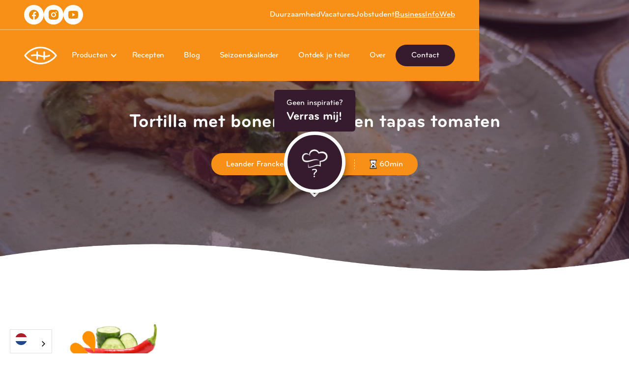

--- FILE ---
content_type: text/html
request_url: https://www.hoogstraten.eu/recepten/tortilla-met-bonen-gehakt-en-frieda-tomaten
body_size: 32315
content:
<!DOCTYPE html><!-- Last Published: Wed Jan 14 2026 13:59:51 GMT+0000 (Coordinated Universal Time) --><html data-wf-domain="www.hoogstraten.eu" data-wf-page="63f8deb16cd08460df517c9f" data-wf-site="60d8d150e82ae8e9be4d7860" data-wf-collection="63f8deb16cd084284f517c86" data-wf-item-slug="tortilla-met-bonen-gehakt-en-frieda-tomaten"><head><meta charset="utf-8"/><title>Tortilla met bonen, gehakt en tapas tomaten</title><meta content="" name="description"/><meta content="Tortilla met bonen, gehakt en tapas tomaten" property="og:title"/><meta content="" property="og:description"/><meta content="https://cdn.prod.website-files.com/60d8d150e82ae88d044d7875/65c376067171b558854f9a57_1000030409%20(Klein).jpg" property="og:image"/><meta content="Tortilla met bonen, gehakt en tapas tomaten" property="twitter:title"/><meta content="" property="twitter:description"/><meta content="https://cdn.prod.website-files.com/60d8d150e82ae88d044d7875/65c376067171b558854f9a57_1000030409%20(Klein).jpg" property="twitter:image"/><meta property="og:type" content="website"/><meta content="summary_large_image" name="twitter:card"/><meta content="width=device-width, initial-scale=1" name="viewport"/><meta content="-tO8Qci38YwvFO7HM1ZTccJMEVVGrVL2FiqggtFWRuQ" name="google-site-verification"/><link href="https://cdn.prod.website-files.com/60d8d150e82ae8e9be4d7860/css/consumentenwebsite.webflow.shared.17ee284ca.css" rel="stylesheet" type="text/css" integrity="sha384-F+4oTKRRlaNJxtWths2KFQ2NeKIONXH5L2oS9me3/QiM7U1xlfUUvvRcbyd6dUr8" crossorigin="anonymous"/><script type="text/javascript">!function(o,c){var n=c.documentElement,t=" w-mod-";n.className+=t+"js",("ontouchstart"in o||o.DocumentTouch&&c instanceof DocumentTouch)&&(n.className+=t+"touch")}(window,document);</script><link href="https://cdn.prod.website-files.com/60d8d150e82ae8e9be4d7860/60d8e1e68d0859cf594f4272_60d8dc27f47c3c355707dcf9_ch.ico" rel="shortcut icon" type="image/x-icon"/><link href="https://cdn.prod.website-files.com/60d8d150e82ae8e9be4d7860/60d8e1e90848bb039b471af1_60d8dc27f47c3c3cc807dcfa_ch.png" rel="apple-touch-icon"/><link href="https://www.hoogstraten.eu/recepten/tortilla-met-bonen-gehakt-en-frieda-tomaten" rel="canonical"/><!-- Google Tag Manager -->
<script>(function(w,d,s,l,i){w[l]=w[l]||[];w[l].push({'gtm.start':
new Date().getTime(),event:'gtm.js'});var f=d.getElementsByTagName(s)[0],
j=d.createElement(s),dl=l!='dataLayer'?'&l='+l:'';j.async=true;j.src=
'https://www.googletagmanager.com/gtm.js?id='+i+dl;f.parentNode.insertBefore(j,f);
})(window,document,'script','dataLayer','GTM-PFSQZKW');</script>
<!-- End Google Tag Manager -->


<!-- Studio 27 Cookie Consent -->
<script async src="https://cdn.jsdelivr.net/npm/@finsweet/cookie-consent@1/fs-cc.js" fs-cc-mode="opt-in"></script>
<script async src="https://cdn.jsdelivr.net/gh/digital-sparks/cookie-consent-boost@1/dist/index.js"></script>
<!-- Studio 27 Cookie Consent -->

<link rel="alternate" hreflang="nl" href="https://www.hoogstraten.eu">
<link rel="alternate" hreflang="en" href="https://en.hoogstraten.eu">
<link rel="alternate" hreflang="fr" href="https://fr.hoogstraten.eu">
<link rel="alternate" hreflang="de" href="https://de.hoogstraten.eu">
<script type="text/javascript" src="https://cdn.weglot.com/weglot.min.js"></script>
<script>
    Weglot.initialize({
        api_key: 'wg_801ff2858fea5b6bd37df61d3bf5efea3'
    });
</script>

<meta name="facebook-domain-verification" content="rqtfeftkwpgmqzi7e1fv4p0cmx98cf" />
<style>
	.random-number {display:none}
  .random-number.show {
  	display: -webkit-box;
    display: -webkit-flex;
    display: -ms-flexbox;
    display: flex;
   }
</style></head><body><div class="w-embed w-iframe"><!-- Google Tag Manager (noscript) -->
<noscript><iframe src="https://www.googletagmanager.com/ns.html?id=GTM-PFSQZKW"
height="0" width="0" style="display:none;visibility:hidden"></iframe></noscript>
<!-- End Google Tag Manager (noscript) --></div><div data-w-id="2f02df1d-7823-1392-d948-d7e02a28dbbb" style="background-color:hsla(32.093023255813954, 93.93%, 53.13%, 1.00)" class="navigation-full-wrapper rood div-block-600 w-condition-invisible"><div class="div-block-594"><div class="div-block-596"><a href="https://www.facebook.com/Hoogstraten.enjoy" target="_blank" class="link-block-45 w-inline-block"><div class="icon-36 rood w-embed"><svg width="24" height="24" viewBox="0 0 24 24" fill="none" xmlns="http://www.w3.org/2000/svg">
<path d="M12 2C6.477 2 2 6.477 2 12C2 16.991 5.657 21.128 10.438 21.879V14.89H7.898V12H10.438V9.797C10.438 7.291 11.93 5.907 14.215 5.907C15.309 5.907 16.453 6.102 16.453 6.102V8.562H15.193C13.95 8.562 13.563 9.333 13.563 10.124V12H16.336L15.893 14.89H13.563V21.879C18.343 21.129 22 16.99 22 12C22 6.477 17.523 2 12 2Z" fill="currentColor"/>
</svg></div></a><a href="https://www.instagram.com/hoogstraten.enjoy/" target="_blank" class="link-block-45 w-inline-block"><div class="icon-36 rood w-embed"><svg width="24" height="24" viewBox="0 0 24 24" fill="none" xmlns="http://www.w3.org/2000/svg">
<path d="M12 2C14.717 2 15.056 2.01 16.122 2.06C17.187 2.11 17.912 2.277 18.55 2.525C19.21 2.779 19.766 3.123 20.322 3.678C20.8305 4.1779 21.224 4.78259 21.475 5.45C21.722 6.087 21.89 6.813 21.94 7.878C21.987 8.944 22 9.283 22 12C22 14.717 21.99 15.056 21.94 16.122C21.89 17.187 21.722 17.912 21.475 18.55C21.2247 19.2178 20.8311 19.8226 20.322 20.322C19.822 20.8303 19.2173 21.2238 18.55 21.475C17.913 21.722 17.187 21.89 16.122 21.94C15.056 21.987 14.717 22 12 22C9.283 22 8.944 21.99 7.878 21.94C6.813 21.89 6.088 21.722 5.45 21.475C4.78233 21.2245 4.17753 20.8309 3.678 20.322C3.16941 19.8222 2.77593 19.2175 2.525 18.55C2.277 17.913 2.11 17.187 2.06 16.122C2.013 15.056 2 14.717 2 12C2 9.283 2.01 8.944 2.06 7.878C2.11 6.812 2.277 6.088 2.525 5.45C2.77524 4.78218 3.1688 4.17732 3.678 3.678C4.17767 3.16923 4.78243 2.77573 5.45 2.525C6.088 2.277 6.812 2.11 7.878 2.06C8.944 2.013 9.283 2 12 2ZM12 7C10.6739 7 9.40215 7.52678 8.46447 8.46447C7.52678 9.40215 7 10.6739 7 12C7 13.3261 7.52678 14.5979 8.46447 15.5355C9.40215 16.4732 10.6739 17 12 17C13.3261 17 14.5979 16.4732 15.5355 15.5355C16.4732 14.5979 17 13.3261 17 12C17 10.6739 16.4732 9.40215 15.5355 8.46447C14.5979 7.52678 13.3261 7 12 7V7ZM18.5 6.75C18.5 6.41848 18.3683 6.10054 18.1339 5.86612C17.8995 5.6317 17.5815 5.5 17.25 5.5C16.9185 5.5 16.6005 5.6317 16.3661 5.86612C16.1317 6.10054 16 6.41848 16 6.75C16 7.08152 16.1317 7.39946 16.3661 7.63388C16.6005 7.8683 16.9185 8 17.25 8C17.5815 8 17.8995 7.8683 18.1339 7.63388C18.3683 7.39946 18.5 7.08152 18.5 6.75ZM12 9C12.7956 9 13.5587 9.31607 14.1213 9.87868C14.6839 10.4413 15 11.2044 15 12C15 12.7956 14.6839 13.5587 14.1213 14.1213C13.5587 14.6839 12.7956 15 12 15C11.2044 15 10.4413 14.6839 9.87868 14.1213C9.31607 13.5587 9 12.7956 9 12C9 11.2044 9.31607 10.4413 9.87868 9.87868C10.4413 9.31607 11.2044 9 12 9V9Z" fill="currentColor"/>
</svg></div></a><a href="https://www.youtube.com/user/AardbeienHoogstraten" target="_blank" class="link-block-45 w-inline-block"><div class="icon-36 rood w-embed"><svg width="24" height="24" viewBox="0 0 24 24" fill="none" xmlns="http://www.w3.org/2000/svg">
<path d="M21.543 6.498C22 8.28 22 12 22 12C22 12 22 15.72 21.543 17.502C21.289 18.487 20.546 19.262 19.605 19.524C17.896 20 12 20 12 20C12 20 6.107 20 4.395 19.524C3.45 19.258 2.708 18.484 2.457 17.502C2 15.72 2 12 2 12C2 12 2 8.28 2.457 6.498C2.711 5.513 3.454 4.738 4.395 4.476C6.107 4 12 4 12 4C12 4 17.896 4 19.605 4.476C20.55 4.742 21.292 5.516 21.543 6.498V6.498ZM10 15.5L16 12L10 8.5V15.5Z" fill="currentColor"/>
</svg></div></a></div><div class="div-block-595"><p class="paragraph-140"><a href="/duurzaamheid" class="link-23">Duurzaamheid</a></p><p class="paragraph-140"><a href="/vacatures" class="link-22">Vacatures</a></p><p class="paragraph-140"><a href="/jobstudenten" class="link-21">Jobstudent</a></p><p class="paragraph-140"><a href="https://business.hoogstraten.eu" target="_blank" class="link-19">Business</a></p><p class="paragraph-140"><a href="https://infoweb.hoogstraten.eu/" target="_blank" class="link-20">InfoWeb</a></p></div></div><div data-collapse="medium" data-animation="default" data-duration="400" data-easing="ease" data-easing2="ease" role="banner" class="navigation-2 w-nav"><div class="navigation-container-2"><div class="navigation-wrapper"><a href="/" class="logo-link-large w-inline-block"><img width="68" sizes="68px" src="https://cdn.prod.website-files.com/60d8d150e82ae8e9be4d7860/635137b4e13aa7fced95451c_Hoogstraten%20Home%20Of%20Qualilty%20blaadje.png" loading="lazy" alt="" srcset="https://cdn.prod.website-files.com/60d8d150e82ae8e9be4d7860/635137b4e13aa7fced95451c_Hoogstraten%20Home%20Of%20Qualilty%20blaadje-p-500.png 500w, https://cdn.prod.website-files.com/60d8d150e82ae8e9be4d7860/635137b4e13aa7fced95451c_Hoogstraten%20Home%20Of%20Qualilty%20blaadje-p-800.png 800w, https://cdn.prod.website-files.com/60d8d150e82ae8e9be4d7860/635137b4e13aa7fced95451c_Hoogstraten%20Home%20Of%20Qualilty%20blaadje-p-1080.png 1080w, https://cdn.prod.website-files.com/60d8d150e82ae8e9be4d7860/635137b4e13aa7fced95451c_Hoogstraten%20Home%20Of%20Qualilty%20blaadje-p-1600.png 1600w, https://cdn.prod.website-files.com/60d8d150e82ae8e9be4d7860/635137b4e13aa7fced95451c_Hoogstraten%20Home%20Of%20Qualilty%20blaadje.png 1861w" class="image-322"/></a><nav role="navigation" class="navigation-menu w-nav-menu"><div data-delay="0" data-hover="false" class="navigation-dropdown-small w-dropdown"><div class="navigation-toggle w-dropdown-toggle"><div>Producten</div><div class="navigation-icon-arrow w-icon-dropdown-toggle"></div></div><nav class="navigation-list-small w-dropdown-list"><div class="navigation-base"><div id="w-node-fabed269-350e-f694-e8a5-55e5f463a182-df517c9f" class="navigation-column"><div><a href="/aardbeien" class="navigation-link-icon w-inline-block"><div class="navigation-icon-wrapper"><div class="div-block-597"><img src="https://cdn.prod.website-files.com/60d8d150e82ae8e9be4d7860/60d8d150e82ae86c254d78c8_Aardbeien_slider.png" loading="lazy" width="120" alt="Aardbeien"/><div class="div-block-598"><div class="paragraph-small-2 text-weight-medium">Aarbeien</div><div class="paragraph-small-2">Heerlijk zoet</div></div></div></div><div class="navigation-arrow w-embed"><svg width="24" height="24" viewBox="0 0 24 24" fill="none" xmlns="http://www.w3.org/2000/svg">
<path d="M15.4766 11.1666L11.0066 6.69664L12.1849 5.51831L18.6666 12L12.1849 18.4816L11.0066 17.3033L15.4766 12.8333H5.33325V11.1666H15.4766Z" fill="currentColor"/>
</svg></div></a><a href="/paprika" class="navigation-link-icon w-inline-block"><div class="navigation-icon-wrapper"><div class="div-block-597"><img src="https://cdn.prod.website-files.com/60d8d150e82ae8e9be4d7860/634eae6b7dced1609cacf91a_Paprika.png" loading="lazy" width="120" sizes="100vw" alt="" srcset="https://cdn.prod.website-files.com/60d8d150e82ae8e9be4d7860/634eae6b7dced1609cacf91a_Paprika-p-500.png 500w, https://cdn.prod.website-files.com/60d8d150e82ae8e9be4d7860/634eae6b7dced1609cacf91a_Paprika-p-800.png 800w, https://cdn.prod.website-files.com/60d8d150e82ae8e9be4d7860/634eae6b7dced1609cacf91a_Paprika.png 802w"/><div class="div-block-598"><div class="paragraph-small-2 text-weight-medium">Paprika&#x27;s</div><div class="paragraph-small-2">Gezond</div></div></div></div><div class="navigation-arrow w-embed"><svg width="24" height="24" viewBox="0 0 24 24" fill="none" xmlns="http://www.w3.org/2000/svg">
<path d="M15.4766 11.1666L11.0066 6.69664L12.1849 5.51831L18.6666 12L12.1849 18.4816L11.0066 17.3033L15.4766 12.8333H5.33325V11.1666H15.4766Z" fill="currentColor"/>
</svg></div></a><a href="/tomaten" class="navigation-link-icon w-inline-block"><div class="navigation-icon-wrapper"><div class="div-block-597"><img src="https://cdn.prod.website-files.com/60d8d150e82ae8e9be4d7860/634eae6b1fb6b0a8a7059683_tomaten.png" loading="lazy" width="120" sizes="100vw" alt="Coöperatie Hoogstraten - Tomaten Hoogstraten" srcset="https://cdn.prod.website-files.com/60d8d150e82ae8e9be4d7860/634eae6b1fb6b0a8a7059683_tomaten-p-500.png 500w, https://cdn.prod.website-files.com/60d8d150e82ae8e9be4d7860/634eae6b1fb6b0a8a7059683_tomaten-p-800.png 800w, https://cdn.prod.website-files.com/60d8d150e82ae8e9be4d7860/634eae6b1fb6b0a8a7059683_tomaten.png 802w"/><div class="div-block-598"><div class="paragraph-small-2 text-weight-medium">Tomaten</div><div class="paragraph-small-2">Smaakbommetjes</div></div></div></div><div class="navigation-arrow w-embed"><svg width="24" height="24" viewBox="0 0 24 24" fill="none" xmlns="http://www.w3.org/2000/svg">
<path d="M15.4766 11.1666L11.0066 6.69664L12.1849 5.51831L18.6666 12L12.1849 18.4816L11.0066 17.3033L15.4766 12.8333H5.33325V11.1666H15.4766Z" fill="currentColor"/>
</svg></div></a><a href="/komkommers" class="navigation-link-icon w-inline-block"><div class="navigation-icon-wrapper"><div class="div-block-597"><img src="https://cdn.prod.website-files.com/60d8d150e82ae8e9be4d7860/60d8d150e82ae8011f4d78af_komkommers.png" loading="lazy" width="120" alt=""/><div class="div-block-598"><div class="paragraph-small-2 text-weight-medium">Komkommers</div><div class="paragraph-small-2">Perfect knapperig</div></div></div></div><div class="navigation-arrow w-embed"><svg width="24" height="24" viewBox="0 0 24 24" fill="none" xmlns="http://www.w3.org/2000/svg">
<path d="M15.4766 11.1666L11.0066 6.69664L12.1849 5.51831L18.6666 12L12.1849 18.4816L11.0066 17.3033L15.4766 12.8333H5.33325V11.1666H15.4766Z" fill="currentColor"/>
</svg></div></a></div><div><a href="/specials" class="navigation-link-icon w-inline-block"><div class="navigation-icon-wrapper"><div class="div-block-597"><img src="https://cdn.prod.website-files.com/60d8d150e82ae8e9be4d7860/634eae6a975f4a21511f974e_Specials.png" loading="lazy" width="120" sizes="100vw" alt="" srcset="https://cdn.prod.website-files.com/60d8d150e82ae8e9be4d7860/634eae6a975f4a21511f974e_Specials-p-500.png 500w, https://cdn.prod.website-files.com/60d8d150e82ae8e9be4d7860/634eae6a975f4a21511f974e_Specials-p-800.png 800w, https://cdn.prod.website-files.com/60d8d150e82ae8e9be4d7860/634eae6a975f4a21511f974e_Specials.png 802w"/><div class="div-block-598"><div class="paragraph-small-2 text-weight-medium">Specials</div><div class="paragraph-small-2">Uniek</div></div></div></div><div class="navigation-arrow w-embed"><svg width="24" height="24" viewBox="0 0 24 24" fill="none" xmlns="http://www.w3.org/2000/svg">
<path d="M15.4766 11.1666L11.0066 6.69664L12.1849 5.51831L18.6666 12L12.1849 18.4816L11.0066 17.3033L15.4766 12.8333H5.33325V11.1666H15.4766Z" fill="currentColor"/>
</svg></div></a><a href="/bessen" class="navigation-link-icon w-inline-block"><div class="navigation-icon-wrapper"><div class="div-block-597"><img src="https://cdn.prod.website-files.com/60d8d150e82ae8e9be4d7860/634eae6b88cef61020892a61_Bessen.png" loading="lazy" width="120" sizes="100vw" alt="Coöperatie Hoogstraten - Bessen Hoogstraten" srcset="https://cdn.prod.website-files.com/60d8d150e82ae8e9be4d7860/634eae6b88cef61020892a61_Bessen-p-500.png 500w, https://cdn.prod.website-files.com/60d8d150e82ae8e9be4d7860/634eae6b88cef61020892a61_Bessen-p-800.png 800w, https://cdn.prod.website-files.com/60d8d150e82ae8e9be4d7860/634eae6b88cef61020892a61_Bessen.png 802w"/><div class="div-block-598"><div class="paragraph-small-2 text-weight-medium">Bessen</div><div class="paragraph-small-2">Zoete zoetjes</div></div></div></div><div class="navigation-arrow w-embed"><svg width="24" height="24" viewBox="0 0 24 24" fill="none" xmlns="http://www.w3.org/2000/svg">
<path d="M15.4766 11.1666L11.0066 6.69664L12.1849 5.51831L18.6666 12L12.1849 18.4816L11.0066 17.3033L15.4766 12.8333H5.33325V11.1666H15.4766Z" fill="currentColor"/>
</svg></div></a><a href="/kersen" class="navigation-link-icon w-inline-block"><div class="navigation-icon-wrapper"><div class="div-block-597"><img src="https://cdn.prod.website-files.com/60d8d150e82ae8e9be4d7860/634eae6a9f0de4e05833433d_Kersen.png" loading="lazy" width="120" sizes="100vw" alt="Coöperatie Hoogstraten - Kersen Hoogstraten" srcset="https://cdn.prod.website-files.com/60d8d150e82ae8e9be4d7860/634eae6a9f0de4e05833433d_Kersen-p-500.png 500w, https://cdn.prod.website-files.com/60d8d150e82ae8e9be4d7860/634eae6a9f0de4e05833433d_Kersen-p-800.png 800w, https://cdn.prod.website-files.com/60d8d150e82ae8e9be4d7860/634eae6a9f0de4e05833433d_Kersen.png 802w"/><div class="div-block-598"><div class="paragraph-small-2 text-weight-medium">Kersen</div><div class="paragraph-small-2">Pittig vers</div></div></div></div><div class="navigation-arrow w-embed"><svg width="24" height="24" viewBox="0 0 24 24" fill="none" xmlns="http://www.w3.org/2000/svg">
<path d="M15.4766 11.1666L11.0066 6.69664L12.1849 5.51831L18.6666 12L12.1849 18.4816L11.0066 17.3033L15.4766 12.8333H5.33325V11.1666H15.4766Z" fill="currentColor"/>
</svg></div></a><a href="/meloenen" class="navigation-link-icon w-inline-block"><div class="navigation-icon-wrapper"><div class="div-block-597"><img src="https://cdn.prod.website-files.com/60d8d150e82ae8e9be4d7860/6481d7170cfb134681251091_Melon%20navbar.png" loading="lazy" width="120" alt=""/><div class="div-block-598"><div class="paragraph-small-2 text-weight-medium">Meloenen</div><div class="paragraph-small-2">Fruitig hoogstandje</div></div></div></div><div class="navigation-arrow w-embed"><svg width="24" height="24" viewBox="0 0 24 24" fill="none" xmlns="http://www.w3.org/2000/svg">
<path d="M15.4766 11.1666L11.0066 6.69664L12.1849 5.51831L18.6666 12L12.1849 18.4816L11.0066 17.3033L15.4766 12.8333H5.33325V11.1666H15.4766Z" fill="currentColor"/>
</svg></div></a></div></div><div class="navigation-cta-block-small"><a href="/algemene-productpagina" class="link-block-46 w-inline-block"><p class="paragraph-141">Bekijk alle producten</p><div class="navigation-arrow w-embed"><svg width="24" height="24" viewBox="0 0 24 24" fill="none" xmlns="http://www.w3.org/2000/svg">
<path d="M15.4766 11.1666L11.0066 6.69664L12.1849 5.51831L18.6666 12L12.1849 18.4816L11.0066 17.3033L15.4766 12.8333H5.33325V11.1666H15.4766Z" fill="currentColor"/>
</svg></div></a></div></div></nav></div><a href="/algemene-productpagina" class="navigation-link-2 hide-link w-nav-link">Producten</a><a href="/recepten" class="navigation-link-2 w-nav-link">Recepten</a><a href="/blog" class="navigation-link-2 w-nav-link">Blog</a><a href="/seizoenskalender" class="navigation-link-2 w-nav-link">Seizoenskalender</a><a href="/telermodule" class="navigation-link-2 w-nav-link">Ontdek je teler</a><a href="/over" class="navigation-link-2 w-nav-link">Over</a><a href="/duurzaamheid" class="navigation-link-2 hide-link w-nav-link">Duurzaamheid</a><a href="/vacatures" class="navigation-link-2 hide-link w-nav-link">Vacatures</a><a href="/jobstudenten" class="navigation-link-2 hide-link w-nav-link">Jobstudent</a></nav></div><div class="navigation-wrapper"><a href="/contact" class="button-60 w-button">Contact</a><div class="menu-button w-nav-button"><div class="w-icon-nav-menu"></div></div></div></div></div></div><div data-w-id="1d5e775c-c67d-7e78-6f4b-19c63b01a3c6" style="background-color:hsla(32.093023255813954, 93.93%, 53.13%, 1.00)" class="navigation-full-wrapper geel w-condition-invisible"><div class="div-block-594"><div class="div-block-596"><a data-w-id="d6d3211a-02dc-f93f-1edf-96191962c3cb" href="https://www.facebook.com/Hoogstraten.enjoy" target="_blank" class="link-block-45 paars w-inline-block"><div class="icon-36 yellow w-embed"><svg width="24" height="24" viewBox="0 0 24 24" fill="none" xmlns="http://www.w3.org/2000/svg">
<path d="M12 2C6.477 2 2 6.477 2 12C2 16.991 5.657 21.128 10.438 21.879V14.89H7.898V12H10.438V9.797C10.438 7.291 11.93 5.907 14.215 5.907C15.309 5.907 16.453 6.102 16.453 6.102V8.562H15.193C13.95 8.562 13.563 9.333 13.563 10.124V12H16.336L15.893 14.89H13.563V21.879C18.343 21.129 22 16.99 22 12C22 6.477 17.523 2 12 2Z" fill="currentColor"/>
</svg></div></a><a data-w-id="d6d3211a-02dc-f93f-1edf-96191962c3cd" href="https://www.instagram.com/hoogstraten.enjoy/" target="_blank" class="link-block-45 paars w-inline-block"><div class="icon-36 yellow w-embed"><svg width="24" height="24" viewBox="0 0 24 24" fill="none" xmlns="http://www.w3.org/2000/svg">
<path d="M12 2C14.717 2 15.056 2.01 16.122 2.06C17.187 2.11 17.912 2.277 18.55 2.525C19.21 2.779 19.766 3.123 20.322 3.678C20.8305 4.1779 21.224 4.78259 21.475 5.45C21.722 6.087 21.89 6.813 21.94 7.878C21.987 8.944 22 9.283 22 12C22 14.717 21.99 15.056 21.94 16.122C21.89 17.187 21.722 17.912 21.475 18.55C21.2247 19.2178 20.8311 19.8226 20.322 20.322C19.822 20.8303 19.2173 21.2238 18.55 21.475C17.913 21.722 17.187 21.89 16.122 21.94C15.056 21.987 14.717 22 12 22C9.283 22 8.944 21.99 7.878 21.94C6.813 21.89 6.088 21.722 5.45 21.475C4.78233 21.2245 4.17753 20.8309 3.678 20.322C3.16941 19.8222 2.77593 19.2175 2.525 18.55C2.277 17.913 2.11 17.187 2.06 16.122C2.013 15.056 2 14.717 2 12C2 9.283 2.01 8.944 2.06 7.878C2.11 6.812 2.277 6.088 2.525 5.45C2.77524 4.78218 3.1688 4.17732 3.678 3.678C4.17767 3.16923 4.78243 2.77573 5.45 2.525C6.088 2.277 6.812 2.11 7.878 2.06C8.944 2.013 9.283 2 12 2ZM12 7C10.6739 7 9.40215 7.52678 8.46447 8.46447C7.52678 9.40215 7 10.6739 7 12C7 13.3261 7.52678 14.5979 8.46447 15.5355C9.40215 16.4732 10.6739 17 12 17C13.3261 17 14.5979 16.4732 15.5355 15.5355C16.4732 14.5979 17 13.3261 17 12C17 10.6739 16.4732 9.40215 15.5355 8.46447C14.5979 7.52678 13.3261 7 12 7V7ZM18.5 6.75C18.5 6.41848 18.3683 6.10054 18.1339 5.86612C17.8995 5.6317 17.5815 5.5 17.25 5.5C16.9185 5.5 16.6005 5.6317 16.3661 5.86612C16.1317 6.10054 16 6.41848 16 6.75C16 7.08152 16.1317 7.39946 16.3661 7.63388C16.6005 7.8683 16.9185 8 17.25 8C17.5815 8 17.8995 7.8683 18.1339 7.63388C18.3683 7.39946 18.5 7.08152 18.5 6.75ZM12 9C12.7956 9 13.5587 9.31607 14.1213 9.87868C14.6839 10.4413 15 11.2044 15 12C15 12.7956 14.6839 13.5587 14.1213 14.1213C13.5587 14.6839 12.7956 15 12 15C11.2044 15 10.4413 14.6839 9.87868 14.1213C9.31607 13.5587 9 12.7956 9 12C9 11.2044 9.31607 10.4413 9.87868 9.87868C10.4413 9.31607 11.2044 9 12 9V9Z" fill="currentColor"/>
</svg></div></a><a data-w-id="d6d3211a-02dc-f93f-1edf-96191962c3cf" href="https://www.youtube.com/user/AardbeienHoogstraten" target="_blank" class="link-block-45 paars w-inline-block"><div class="icon-36 yellow w-embed"><svg width="24" height="24" viewBox="0 0 24 24" fill="none" xmlns="http://www.w3.org/2000/svg">
<path d="M21.543 6.498C22 8.28 22 12 22 12C22 12 22 15.72 21.543 17.502C21.289 18.487 20.546 19.262 19.605 19.524C17.896 20 12 20 12 20C12 20 6.107 20 4.395 19.524C3.45 19.258 2.708 18.484 2.457 17.502C2 15.72 2 12 2 12C2 12 2 8.28 2.457 6.498C2.711 5.513 3.454 4.738 4.395 4.476C6.107 4 12 4 12 4C12 4 17.896 4 19.605 4.476C20.55 4.742 21.292 5.516 21.543 6.498V6.498ZM10 15.5L16 12L10 8.5V15.5Z" fill="currentColor"/>
</svg></div></a></div><div class="div-block-595"><p class="paragraph-140"><a href="/duurzaamheid" data-w-id="d6d3211a-02dc-f93f-1edf-96191962c3d3" class="link-23 paars">Duurzaamheid</a></p><p class="paragraph-140"><a href="/vacatures" data-w-id="d6d3211a-02dc-f93f-1edf-96191962c3d6" class="link-22 paars">Vacatures</a></p><p class="paragraph-140"><a href="/jobstudenten" data-w-id="d6d3211a-02dc-f93f-1edf-96191962c3d9" class="link-21 paars">Jobstudent</a></p><p class="paragraph-140"><a href="https://business.hoogstraten.eu" data-w-id="d6d3211a-02dc-f93f-1edf-96191962c3dc" target="_blank" class="link-19 paars">Business</a></p><p class="paragraph-140"><a href="https://infoweb.hoogstraten.eu/" data-w-id="d6d3211a-02dc-f93f-1edf-96191962c3df" target="_blank" class="link-20 paars">InfoWeb</a></p></div></div><div data-collapse="medium" data-animation="default" data-duration="400" data-easing="ease" data-easing2="ease" role="banner" class="navigation-2 w-nav"><div class="navigation-container-2"><div class="navigation-wrapper"><a href="/" class="logo-link-large w-inline-block"><img width="68" data-w-id="d6d3211a-02dc-f93f-1edf-96191962c3e5" src="https://cdn.prod.website-files.com/60d8d150e82ae8e9be4d7860/6351473834ca3a354c8ae35a_Hoogstraten%20Home%20Of%20Qualilty%20blaadje%20paars.png" loading="lazy" alt="" srcset="https://cdn.prod.website-files.com/60d8d150e82ae8e9be4d7860/6351473834ca3a354c8ae35a_Hoogstraten%20Home%20Of%20Qualilty%20blaadje%20paars-p-500.png 500w, https://cdn.prod.website-files.com/60d8d150e82ae8e9be4d7860/6351473834ca3a354c8ae35a_Hoogstraten%20Home%20Of%20Qualilty%20blaadje%20paars-p-800.png 800w, https://cdn.prod.website-files.com/60d8d150e82ae8e9be4d7860/6351473834ca3a354c8ae35a_Hoogstraten%20Home%20Of%20Qualilty%20blaadje%20paars-p-1080.png 1080w, https://cdn.prod.website-files.com/60d8d150e82ae8e9be4d7860/6351473834ca3a354c8ae35a_Hoogstraten%20Home%20Of%20Qualilty%20blaadje%20paars-p-1600.png 1600w, https://cdn.prod.website-files.com/60d8d150e82ae8e9be4d7860/6351473834ca3a354c8ae35a_Hoogstraten%20Home%20Of%20Qualilty%20blaadje%20paars.png 1861w" sizes="100vw" class="image-322"/></a><nav role="navigation" class="navigation-menu w-nav-menu"><div data-delay="0" data-hover="false" class="navigation-dropdown-small desktop w-dropdown"><div data-w-id="d6d3211a-02dc-f93f-1edf-96191962c3e8" class="navigation-toggle paars w-dropdown-toggle"><div>Producten</div><div class="navigation-icon-arrow w-icon-dropdown-toggle"></div></div><nav class="navigation-list-small w-dropdown-list"><div class="navigation-base"><div id="w-node-d6d3211a-02dc-f93f-1edf-96191962c3ee-df517c9f" class="navigation-column"><div><a href="/aardbeien" class="navigation-link-icon w-inline-block"><div class="navigation-icon-wrapper"><div class="div-block-597"><img src="https://cdn.prod.website-files.com/60d8d150e82ae8e9be4d7860/60d8d150e82ae86c254d78c8_Aardbeien_slider.png" loading="lazy" width="120" alt="Aardbeien"/><div class="div-block-598"><div class="paragraph-small-2 text-weight-medium">Aarbeien</div><div class="paragraph-small-2">Heerlijk zoet</div></div></div></div><div class="navigation-arrow w-embed"><svg width="24" height="24" viewBox="0 0 24 24" fill="none" xmlns="http://www.w3.org/2000/svg">
<path d="M15.4766 11.1666L11.0066 6.69664L12.1849 5.51831L18.6666 12L12.1849 18.4816L11.0066 17.3033L15.4766 12.8333H5.33325V11.1666H15.4766Z" fill="currentColor"/>
</svg></div></a><a href="/paprika" class="navigation-link-icon w-inline-block"><div class="navigation-icon-wrapper"><div class="div-block-597"><img src="https://cdn.prod.website-files.com/60d8d150e82ae8e9be4d7860/634eae6b7dced1609cacf91a_Paprika.png" loading="lazy" width="120" sizes="100vw" alt="" srcset="https://cdn.prod.website-files.com/60d8d150e82ae8e9be4d7860/634eae6b7dced1609cacf91a_Paprika-p-500.png 500w, https://cdn.prod.website-files.com/60d8d150e82ae8e9be4d7860/634eae6b7dced1609cacf91a_Paprika-p-800.png 800w, https://cdn.prod.website-files.com/60d8d150e82ae8e9be4d7860/634eae6b7dced1609cacf91a_Paprika.png 802w"/><div class="div-block-598"><div class="paragraph-small-2 text-weight-medium">Paprika&#x27;s</div><div class="paragraph-small-2">Gezond</div></div></div></div><div class="navigation-arrow w-embed"><svg width="24" height="24" viewBox="0 0 24 24" fill="none" xmlns="http://www.w3.org/2000/svg">
<path d="M15.4766 11.1666L11.0066 6.69664L12.1849 5.51831L18.6666 12L12.1849 18.4816L11.0066 17.3033L15.4766 12.8333H5.33325V11.1666H15.4766Z" fill="currentColor"/>
</svg></div></a><a href="/tomaten" class="navigation-link-icon w-inline-block"><div class="navigation-icon-wrapper"><div class="div-block-597"><img src="https://cdn.prod.website-files.com/60d8d150e82ae8e9be4d7860/634eae6b1fb6b0a8a7059683_tomaten.png" loading="lazy" width="120" sizes="100vw" alt="Coöperatie Hoogstraten - Tomaten Hoogstraten" srcset="https://cdn.prod.website-files.com/60d8d150e82ae8e9be4d7860/634eae6b1fb6b0a8a7059683_tomaten-p-500.png 500w, https://cdn.prod.website-files.com/60d8d150e82ae8e9be4d7860/634eae6b1fb6b0a8a7059683_tomaten-p-800.png 800w, https://cdn.prod.website-files.com/60d8d150e82ae8e9be4d7860/634eae6b1fb6b0a8a7059683_tomaten.png 802w"/><div class="div-block-598"><div class="paragraph-small-2 text-weight-medium">Tomaten</div><div class="paragraph-small-2">Smaakbommetjes</div></div></div></div><div class="navigation-arrow w-embed"><svg width="24" height="24" viewBox="0 0 24 24" fill="none" xmlns="http://www.w3.org/2000/svg">
<path d="M15.4766 11.1666L11.0066 6.69664L12.1849 5.51831L18.6666 12L12.1849 18.4816L11.0066 17.3033L15.4766 12.8333H5.33325V11.1666H15.4766Z" fill="currentColor"/>
</svg></div></a><a href="/komkommers" class="navigation-link-icon w-inline-block"><div class="navigation-icon-wrapper"><div class="div-block-597"><img src="https://cdn.prod.website-files.com/60d8d150e82ae8e9be4d7860/60d8d150e82ae8011f4d78af_komkommers.png" loading="lazy" width="120" alt=""/><div class="div-block-598"><div class="paragraph-small-2 text-weight-medium">Komkommers</div><div class="paragraph-small-2">Perfect knapperig</div></div></div></div><div class="navigation-arrow w-embed"><svg width="24" height="24" viewBox="0 0 24 24" fill="none" xmlns="http://www.w3.org/2000/svg">
<path d="M15.4766 11.1666L11.0066 6.69664L12.1849 5.51831L18.6666 12L12.1849 18.4816L11.0066 17.3033L15.4766 12.8333H5.33325V11.1666H15.4766Z" fill="currentColor"/>
</svg></div></a></div><div><a href="/specials" class="navigation-link-icon w-inline-block"><div class="navigation-icon-wrapper"><div class="div-block-597"><img src="https://cdn.prod.website-files.com/60d8d150e82ae8e9be4d7860/634eae6a975f4a21511f974e_Specials.png" loading="lazy" width="120" sizes="100vw" alt="" srcset="https://cdn.prod.website-files.com/60d8d150e82ae8e9be4d7860/634eae6a975f4a21511f974e_Specials-p-500.png 500w, https://cdn.prod.website-files.com/60d8d150e82ae8e9be4d7860/634eae6a975f4a21511f974e_Specials-p-800.png 800w, https://cdn.prod.website-files.com/60d8d150e82ae8e9be4d7860/634eae6a975f4a21511f974e_Specials.png 802w"/><div class="div-block-598"><div class="paragraph-small-2 text-weight-medium">Specials</div><div class="paragraph-small-2">Uniek</div></div></div></div><div class="navigation-arrow w-embed"><svg width="24" height="24" viewBox="0 0 24 24" fill="none" xmlns="http://www.w3.org/2000/svg">
<path d="M15.4766 11.1666L11.0066 6.69664L12.1849 5.51831L18.6666 12L12.1849 18.4816L11.0066 17.3033L15.4766 12.8333H5.33325V11.1666H15.4766Z" fill="currentColor"/>
</svg></div></a><a href="/bessen" class="navigation-link-icon w-inline-block"><div class="navigation-icon-wrapper"><div class="div-block-597"><img src="https://cdn.prod.website-files.com/60d8d150e82ae8e9be4d7860/634eae6b88cef61020892a61_Bessen.png" loading="lazy" width="120" sizes="100vw" alt="Coöperatie Hoogstraten - Bessen Hoogstraten" srcset="https://cdn.prod.website-files.com/60d8d150e82ae8e9be4d7860/634eae6b88cef61020892a61_Bessen-p-500.png 500w, https://cdn.prod.website-files.com/60d8d150e82ae8e9be4d7860/634eae6b88cef61020892a61_Bessen-p-800.png 800w, https://cdn.prod.website-files.com/60d8d150e82ae8e9be4d7860/634eae6b88cef61020892a61_Bessen.png 802w"/><div class="div-block-598"><div class="paragraph-small-2 text-weight-medium">Bessen</div><div class="paragraph-small-2">Zoete zoetjes</div></div></div></div><div class="navigation-arrow w-embed"><svg width="24" height="24" viewBox="0 0 24 24" fill="none" xmlns="http://www.w3.org/2000/svg">
<path d="M15.4766 11.1666L11.0066 6.69664L12.1849 5.51831L18.6666 12L12.1849 18.4816L11.0066 17.3033L15.4766 12.8333H5.33325V11.1666H15.4766Z" fill="currentColor"/>
</svg></div></a><a href="/kersen" class="navigation-link-icon w-inline-block"><div class="navigation-icon-wrapper"><div class="div-block-597"><img src="https://cdn.prod.website-files.com/60d8d150e82ae8e9be4d7860/634eae6a9f0de4e05833433d_Kersen.png" loading="lazy" width="120" sizes="100vw" alt="Coöperatie Hoogstraten - Kersen Hoogstraten" srcset="https://cdn.prod.website-files.com/60d8d150e82ae8e9be4d7860/634eae6a9f0de4e05833433d_Kersen-p-500.png 500w, https://cdn.prod.website-files.com/60d8d150e82ae8e9be4d7860/634eae6a9f0de4e05833433d_Kersen-p-800.png 800w, https://cdn.prod.website-files.com/60d8d150e82ae8e9be4d7860/634eae6a9f0de4e05833433d_Kersen.png 802w"/><div class="div-block-598"><div class="paragraph-small-2 text-weight-medium">Kersen</div><div class="paragraph-small-2">Pittig vers</div></div></div></div><div class="navigation-arrow w-embed"><svg width="24" height="24" viewBox="0 0 24 24" fill="none" xmlns="http://www.w3.org/2000/svg">
<path d="M15.4766 11.1666L11.0066 6.69664L12.1849 5.51831L18.6666 12L12.1849 18.4816L11.0066 17.3033L15.4766 12.8333H5.33325V11.1666H15.4766Z" fill="currentColor"/>
</svg></div></a></div></div><div class="navigation-cta-block-small"><a href="/algemene-productpagina" class="link-block-46 w-inline-block"><p class="paragraph-141">Bekijk alle producten</p><div class="navigation-arrow w-embed"><svg width="24" height="24" viewBox="0 0 24 24" fill="none" xmlns="http://www.w3.org/2000/svg">
<path d="M15.4766 11.1666L11.0066 6.69664L12.1849 5.51831L18.6666 12L12.1849 18.4816L11.0066 17.3033L15.4766 12.8333H5.33325V11.1666H15.4766Z" fill="currentColor"/>
</svg></div></a></div></div></nav></div><div data-delay="0" data-hover="false" class="navigation-dropdown-small mobile w-dropdown"><div class="navigation-toggle paars w-dropdown-toggle"><div>Producten</div><div class="navigation-icon-arrow w-icon-dropdown-toggle"></div></div><nav class="navigation-list-small w-dropdown-list"><div class="navigation-base"><div id="w-node-_6ae5cc6c-1564-aef2-e255-8a13d1520e6d-df517c9f" class="navigation-column"><div><a href="/aardbeien" class="navigation-link-icon w-inline-block"><div class="navigation-icon-wrapper"><div class="div-block-597"><img src="https://cdn.prod.website-files.com/60d8d150e82ae8e9be4d7860/60d8d150e82ae86c254d78c8_Aardbeien_slider.png" loading="lazy" width="120" alt="Aardbeien"/><div class="div-block-598"><div class="paragraph-small-2 text-weight-medium">Aarbeien</div><div class="paragraph-small-2">Heerlijk zoet</div></div></div></div><div class="navigation-arrow w-embed"><svg width="24" height="24" viewBox="0 0 24 24" fill="none" xmlns="http://www.w3.org/2000/svg">
<path d="M15.4766 11.1666L11.0066 6.69664L12.1849 5.51831L18.6666 12L12.1849 18.4816L11.0066 17.3033L15.4766 12.8333H5.33325V11.1666H15.4766Z" fill="currentColor"/>
</svg></div></a><a href="/paprika" class="navigation-link-icon w-inline-block"><div class="navigation-icon-wrapper"><div class="div-block-597"><img src="https://cdn.prod.website-files.com/60d8d150e82ae8e9be4d7860/634eae6b7dced1609cacf91a_Paprika.png" loading="lazy" width="120" sizes="100vw" alt="" srcset="https://cdn.prod.website-files.com/60d8d150e82ae8e9be4d7860/634eae6b7dced1609cacf91a_Paprika-p-500.png 500w, https://cdn.prod.website-files.com/60d8d150e82ae8e9be4d7860/634eae6b7dced1609cacf91a_Paprika-p-800.png 800w, https://cdn.prod.website-files.com/60d8d150e82ae8e9be4d7860/634eae6b7dced1609cacf91a_Paprika.png 802w"/><div class="div-block-598"><div class="paragraph-small-2 text-weight-medium">Paprika&#x27;s</div><div class="paragraph-small-2">Gezond</div></div></div></div><div class="navigation-arrow w-embed"><svg width="24" height="24" viewBox="0 0 24 24" fill="none" xmlns="http://www.w3.org/2000/svg">
<path d="M15.4766 11.1666L11.0066 6.69664L12.1849 5.51831L18.6666 12L12.1849 18.4816L11.0066 17.3033L15.4766 12.8333H5.33325V11.1666H15.4766Z" fill="currentColor"/>
</svg></div></a><a href="/tomaten" class="navigation-link-icon w-inline-block"><div class="navigation-icon-wrapper"><div class="div-block-597"><img src="https://cdn.prod.website-files.com/60d8d150e82ae8e9be4d7860/634eae6b1fb6b0a8a7059683_tomaten.png" loading="lazy" width="120" sizes="100vw" alt="Coöperatie Hoogstraten - Tomaten Hoogstraten" srcset="https://cdn.prod.website-files.com/60d8d150e82ae8e9be4d7860/634eae6b1fb6b0a8a7059683_tomaten-p-500.png 500w, https://cdn.prod.website-files.com/60d8d150e82ae8e9be4d7860/634eae6b1fb6b0a8a7059683_tomaten-p-800.png 800w, https://cdn.prod.website-files.com/60d8d150e82ae8e9be4d7860/634eae6b1fb6b0a8a7059683_tomaten.png 802w"/><div class="div-block-598"><div class="paragraph-small-2 text-weight-medium">Tomaten</div><div class="paragraph-small-2">Smaakbommetjes</div></div></div></div><div class="navigation-arrow w-embed"><svg width="24" height="24" viewBox="0 0 24 24" fill="none" xmlns="http://www.w3.org/2000/svg">
<path d="M15.4766 11.1666L11.0066 6.69664L12.1849 5.51831L18.6666 12L12.1849 18.4816L11.0066 17.3033L15.4766 12.8333H5.33325V11.1666H15.4766Z" fill="currentColor"/>
</svg></div></a><a href="/komkommers" class="navigation-link-icon w-inline-block"><div class="navigation-icon-wrapper"><div class="div-block-597"><img src="https://cdn.prod.website-files.com/60d8d150e82ae8e9be4d7860/60d8d150e82ae8011f4d78af_komkommers.png" loading="lazy" width="120" alt=""/><div class="div-block-598"><div class="paragraph-small-2 text-weight-medium">Komkommers</div><div class="paragraph-small-2">Perfect knapperig</div></div></div></div><div class="navigation-arrow w-embed"><svg width="24" height="24" viewBox="0 0 24 24" fill="none" xmlns="http://www.w3.org/2000/svg">
<path d="M15.4766 11.1666L11.0066 6.69664L12.1849 5.51831L18.6666 12L12.1849 18.4816L11.0066 17.3033L15.4766 12.8333H5.33325V11.1666H15.4766Z" fill="currentColor"/>
</svg></div></a></div><div><a href="/specials" class="navigation-link-icon w-inline-block"><div class="navigation-icon-wrapper"><div class="div-block-597"><img src="https://cdn.prod.website-files.com/60d8d150e82ae8e9be4d7860/634eae6a975f4a21511f974e_Specials.png" loading="lazy" width="120" sizes="100vw" alt="" srcset="https://cdn.prod.website-files.com/60d8d150e82ae8e9be4d7860/634eae6a975f4a21511f974e_Specials-p-500.png 500w, https://cdn.prod.website-files.com/60d8d150e82ae8e9be4d7860/634eae6a975f4a21511f974e_Specials-p-800.png 800w, https://cdn.prod.website-files.com/60d8d150e82ae8e9be4d7860/634eae6a975f4a21511f974e_Specials.png 802w"/><div class="div-block-598"><div class="paragraph-small-2 text-weight-medium">Specials</div><div class="paragraph-small-2">Uniek</div></div></div></div><div class="navigation-arrow w-embed"><svg width="24" height="24" viewBox="0 0 24 24" fill="none" xmlns="http://www.w3.org/2000/svg">
<path d="M15.4766 11.1666L11.0066 6.69664L12.1849 5.51831L18.6666 12L12.1849 18.4816L11.0066 17.3033L15.4766 12.8333H5.33325V11.1666H15.4766Z" fill="currentColor"/>
</svg></div></a><a href="/bessen" class="navigation-link-icon w-inline-block"><div class="navigation-icon-wrapper"><div class="div-block-597"><img src="https://cdn.prod.website-files.com/60d8d150e82ae8e9be4d7860/634eae6b88cef61020892a61_Bessen.png" loading="lazy" width="120" sizes="100vw" alt="Coöperatie Hoogstraten - Bessen Hoogstraten" srcset="https://cdn.prod.website-files.com/60d8d150e82ae8e9be4d7860/634eae6b88cef61020892a61_Bessen-p-500.png 500w, https://cdn.prod.website-files.com/60d8d150e82ae8e9be4d7860/634eae6b88cef61020892a61_Bessen-p-800.png 800w, https://cdn.prod.website-files.com/60d8d150e82ae8e9be4d7860/634eae6b88cef61020892a61_Bessen.png 802w"/><div class="div-block-598"><div class="paragraph-small-2 text-weight-medium">Bessen</div><div class="paragraph-small-2">Zoete zoetjes</div></div></div></div><div class="navigation-arrow w-embed"><svg width="24" height="24" viewBox="0 0 24 24" fill="none" xmlns="http://www.w3.org/2000/svg">
<path d="M15.4766 11.1666L11.0066 6.69664L12.1849 5.51831L18.6666 12L12.1849 18.4816L11.0066 17.3033L15.4766 12.8333H5.33325V11.1666H15.4766Z" fill="currentColor"/>
</svg></div></a><a href="/kersen" class="navigation-link-icon w-inline-block"><div class="navigation-icon-wrapper"><div class="div-block-597"><img src="https://cdn.prod.website-files.com/60d8d150e82ae8e9be4d7860/634eae6a9f0de4e05833433d_Kersen.png" loading="lazy" width="120" sizes="100vw" alt="Coöperatie Hoogstraten - Kersen Hoogstraten" srcset="https://cdn.prod.website-files.com/60d8d150e82ae8e9be4d7860/634eae6a9f0de4e05833433d_Kersen-p-500.png 500w, https://cdn.prod.website-files.com/60d8d150e82ae8e9be4d7860/634eae6a9f0de4e05833433d_Kersen-p-800.png 800w, https://cdn.prod.website-files.com/60d8d150e82ae8e9be4d7860/634eae6a9f0de4e05833433d_Kersen.png 802w"/><div class="div-block-598"><div class="paragraph-small-2 text-weight-medium">Kersen</div><div class="paragraph-small-2">Pittig vers</div></div></div></div><div class="navigation-arrow w-embed"><svg width="24" height="24" viewBox="0 0 24 24" fill="none" xmlns="http://www.w3.org/2000/svg">
<path d="M15.4766 11.1666L11.0066 6.69664L12.1849 5.51831L18.6666 12L12.1849 18.4816L11.0066 17.3033L15.4766 12.8333H5.33325V11.1666H15.4766Z" fill="currentColor"/>
</svg></div></a></div></div><div class="navigation-cta-block-small"><a href="/algemene-productpagina" class="link-block-46 w-inline-block"><p class="paragraph-141">Bekijk alle producten</p><div class="navigation-arrow w-embed"><svg width="24" height="24" viewBox="0 0 24 24" fill="none" xmlns="http://www.w3.org/2000/svg">
<path d="M15.4766 11.1666L11.0066 6.69664L12.1849 5.51831L18.6666 12L12.1849 18.4816L11.0066 17.3033L15.4766 12.8333H5.33325V11.1666H15.4766Z" fill="currentColor"/>
</svg></div></a></div></div></nav></div><a href="/algemene-productpagina" class="navigation-link-2 hide-link w-nav-link">Producten</a><a href="/recepten" data-w-id="d6d3211a-02dc-f93f-1edf-96191962c43e" class="navigation-link-2 paars desktop w-nav-link">Recepten</a><a href="/recepten" class="navigation-link-2 paars mobile w-nav-link">Recepten</a><a href="/blog" data-w-id="d6d3211a-02dc-f93f-1edf-96191962c440" class="navigation-link-2 paars desktop w-nav-link">Blog</a><a href="/blog" class="navigation-link-2 paars mobile w-nav-link">Blog</a><a href="/seizoenskalender" data-w-id="d6d3211a-02dc-f93f-1edf-96191962c442" class="navigation-link-2 paars desktop w-nav-link">Seizoenskalender</a><a href="/seizoenskalender" class="navigation-link-2 paars mobile w-nav-link">Seizoenskalender</a><a href="/telermodule" data-w-id="d6d3211a-02dc-f93f-1edf-96191962c444" class="navigation-link-2 paars desktop w-nav-link">Ontdek je teler</a><a href="/telermodule" class="navigation-link-2 paars mobile w-nav-link">Ontdek je teler</a><a href="/over" data-w-id="d6d3211a-02dc-f93f-1edf-96191962c446" class="navigation-link-2 paars desktop w-nav-link">Over</a><a href="/over" class="navigation-link-2 paars mobile w-nav-link">Over</a><a href="/duurzaamheid" class="navigation-link-2 hide-link w-nav-link">Duurzaamheid</a><a href="/vacatures" class="navigation-link-2 hide-link w-nav-link">Vacatures</a><a href="/jobstudenten" class="navigation-link-2 hide-link w-nav-link">Jobstudent</a></nav></div><div class="navigation-wrapper"><a data-w-id="d6d3211a-02dc-f93f-1edf-96191962c44f" href="/contact" class="button-60 w-button">Contact</a><div data-w-id="d6d3211a-02dc-f93f-1edf-96191962c451" class="menu-button dropdown w-nav-button"><div class="w-icon-nav-menu"></div></div></div></div></div></div><div data-w-id="0b9f1cf0-e3a6-d0b0-fb0d-9dab78acc823" style="background-color:hsla(32.093023255813954, 93.93%, 53.13%, 1.00)" class="navigation-full-wrapper donkerrood w-condition-invisible"><div class="div-block-594"><div class="div-block-596"><a href="https://www.facebook.com/Hoogstraten.enjoy" target="_blank" class="link-block-45 w-inline-block"><div class="icon-36 donkerrood w-embed"><svg width="24" height="24" viewBox="0 0 24 24" fill="none" xmlns="http://www.w3.org/2000/svg">
<path d="M12 2C6.477 2 2 6.477 2 12C2 16.991 5.657 21.128 10.438 21.879V14.89H7.898V12H10.438V9.797C10.438 7.291 11.93 5.907 14.215 5.907C15.309 5.907 16.453 6.102 16.453 6.102V8.562H15.193C13.95 8.562 13.563 9.333 13.563 10.124V12H16.336L15.893 14.89H13.563V21.879C18.343 21.129 22 16.99 22 12C22 6.477 17.523 2 12 2Z" fill="currentColor"/>
</svg></div></a><a href="https://www.instagram.com/hoogstraten.enjoy/" target="_blank" class="link-block-45 w-inline-block"><div class="icon-36 donkerrood w-embed"><svg width="24" height="24" viewBox="0 0 24 24" fill="none" xmlns="http://www.w3.org/2000/svg">
<path d="M12 2C14.717 2 15.056 2.01 16.122 2.06C17.187 2.11 17.912 2.277 18.55 2.525C19.21 2.779 19.766 3.123 20.322 3.678C20.8305 4.1779 21.224 4.78259 21.475 5.45C21.722 6.087 21.89 6.813 21.94 7.878C21.987 8.944 22 9.283 22 12C22 14.717 21.99 15.056 21.94 16.122C21.89 17.187 21.722 17.912 21.475 18.55C21.2247 19.2178 20.8311 19.8226 20.322 20.322C19.822 20.8303 19.2173 21.2238 18.55 21.475C17.913 21.722 17.187 21.89 16.122 21.94C15.056 21.987 14.717 22 12 22C9.283 22 8.944 21.99 7.878 21.94C6.813 21.89 6.088 21.722 5.45 21.475C4.78233 21.2245 4.17753 20.8309 3.678 20.322C3.16941 19.8222 2.77593 19.2175 2.525 18.55C2.277 17.913 2.11 17.187 2.06 16.122C2.013 15.056 2 14.717 2 12C2 9.283 2.01 8.944 2.06 7.878C2.11 6.812 2.277 6.088 2.525 5.45C2.77524 4.78218 3.1688 4.17732 3.678 3.678C4.17767 3.16923 4.78243 2.77573 5.45 2.525C6.088 2.277 6.812 2.11 7.878 2.06C8.944 2.013 9.283 2 12 2ZM12 7C10.6739 7 9.40215 7.52678 8.46447 8.46447C7.52678 9.40215 7 10.6739 7 12C7 13.3261 7.52678 14.5979 8.46447 15.5355C9.40215 16.4732 10.6739 17 12 17C13.3261 17 14.5979 16.4732 15.5355 15.5355C16.4732 14.5979 17 13.3261 17 12C17 10.6739 16.4732 9.40215 15.5355 8.46447C14.5979 7.52678 13.3261 7 12 7V7ZM18.5 6.75C18.5 6.41848 18.3683 6.10054 18.1339 5.86612C17.8995 5.6317 17.5815 5.5 17.25 5.5C16.9185 5.5 16.6005 5.6317 16.3661 5.86612C16.1317 6.10054 16 6.41848 16 6.75C16 7.08152 16.1317 7.39946 16.3661 7.63388C16.6005 7.8683 16.9185 8 17.25 8C17.5815 8 17.8995 7.8683 18.1339 7.63388C18.3683 7.39946 18.5 7.08152 18.5 6.75ZM12 9C12.7956 9 13.5587 9.31607 14.1213 9.87868C14.6839 10.4413 15 11.2044 15 12C15 12.7956 14.6839 13.5587 14.1213 14.1213C13.5587 14.6839 12.7956 15 12 15C11.2044 15 10.4413 14.6839 9.87868 14.1213C9.31607 13.5587 9 12.7956 9 12C9 11.2044 9.31607 10.4413 9.87868 9.87868C10.4413 9.31607 11.2044 9 12 9V9Z" fill="currentColor"/>
</svg></div></a><a href="https://www.youtube.com/user/AardbeienHoogstraten" target="_blank" class="link-block-45 w-inline-block"><div class="icon-36 donkerrood w-embed"><svg width="24" height="24" viewBox="0 0 24 24" fill="none" xmlns="http://www.w3.org/2000/svg">
<path d="M21.543 6.498C22 8.28 22 12 22 12C22 12 22 15.72 21.543 17.502C21.289 18.487 20.546 19.262 19.605 19.524C17.896 20 12 20 12 20C12 20 6.107 20 4.395 19.524C3.45 19.258 2.708 18.484 2.457 17.502C2 15.72 2 12 2 12C2 12 2 8.28 2.457 6.498C2.711 5.513 3.454 4.738 4.395 4.476C6.107 4 12 4 12 4C12 4 17.896 4 19.605 4.476C20.55 4.742 21.292 5.516 21.543 6.498V6.498ZM10 15.5L16 12L10 8.5V15.5Z" fill="currentColor"/>
</svg></div></a></div><div class="div-block-595"><p class="paragraph-140"><a href="/duurzaamheid" class="link-23">Duurzaamheid</a></p><p class="paragraph-140"><a href="/vacatures" class="link-22">Vacatures</a></p><p class="paragraph-140"><a href="/jobstudenten" class="link-21">Jobstudent</a></p><p class="paragraph-140"><a href="https://business.hoogstraten.eu" target="_blank" class="link-19">Business</a></p><p class="paragraph-140"><a href="https://infoweb.hoogstraten.eu/" target="_blank" class="link-20">InfoWeb</a></p></div></div><div data-collapse="medium" data-animation="default" data-duration="400" data-easing="ease" data-easing2="ease" role="banner" class="navigation-2 w-nav"><div class="navigation-container-2"><div class="navigation-wrapper"><a href="/" class="logo-link-large w-inline-block"><img width="68" sizes="100vw" src="https://cdn.prod.website-files.com/60d8d150e82ae8e9be4d7860/635137b4e13aa7fced95451c_Hoogstraten%20Home%20Of%20Qualilty%20blaadje.png" loading="lazy" alt="" srcset="https://cdn.prod.website-files.com/60d8d150e82ae8e9be4d7860/635137b4e13aa7fced95451c_Hoogstraten%20Home%20Of%20Qualilty%20blaadje-p-500.png 500w, https://cdn.prod.website-files.com/60d8d150e82ae8e9be4d7860/635137b4e13aa7fced95451c_Hoogstraten%20Home%20Of%20Qualilty%20blaadje-p-800.png 800w, https://cdn.prod.website-files.com/60d8d150e82ae8e9be4d7860/635137b4e13aa7fced95451c_Hoogstraten%20Home%20Of%20Qualilty%20blaadje-p-1080.png 1080w, https://cdn.prod.website-files.com/60d8d150e82ae8e9be4d7860/635137b4e13aa7fced95451c_Hoogstraten%20Home%20Of%20Qualilty%20blaadje-p-1600.png 1600w, https://cdn.prod.website-files.com/60d8d150e82ae8e9be4d7860/635137b4e13aa7fced95451c_Hoogstraten%20Home%20Of%20Qualilty%20blaadje.png 1861w" class="image-322"/></a><nav role="navigation" class="navigation-menu w-nav-menu"><div data-delay="0" data-hover="false" class="navigation-dropdown-small w-dropdown"><div class="navigation-toggle w-dropdown-toggle"><div>Producten</div><div class="navigation-icon-arrow w-icon-dropdown-toggle"></div></div><nav class="navigation-list-small w-dropdown-list"><div class="navigation-base"><div id="w-node-dfb110bd-85f4-7ac6-8840-da80996f88de-df517c9f" class="navigation-column"><div><a href="/aardbeien" class="navigation-link-icon w-inline-block"><div class="navigation-icon-wrapper"><div class="div-block-597"><img src="https://cdn.prod.website-files.com/60d8d150e82ae8e9be4d7860/60d8d150e82ae86c254d78c8_Aardbeien_slider.png" loading="lazy" width="120" alt="Aardbeien"/><div class="div-block-598"><div class="paragraph-small-2 text-weight-medium">Aarbeien</div><div class="paragraph-small-2">Heerlijk zoet</div></div></div></div><div class="navigation-arrow w-embed"><svg width="24" height="24" viewBox="0 0 24 24" fill="none" xmlns="http://www.w3.org/2000/svg">
<path d="M15.4766 11.1666L11.0066 6.69664L12.1849 5.51831L18.6666 12L12.1849 18.4816L11.0066 17.3033L15.4766 12.8333H5.33325V11.1666H15.4766Z" fill="currentColor"/>
</svg></div></a><a href="/paprika" class="navigation-link-icon w-inline-block"><div class="navigation-icon-wrapper"><div class="div-block-597"><img src="https://cdn.prod.website-files.com/60d8d150e82ae8e9be4d7860/634eae6b7dced1609cacf91a_Paprika.png" loading="lazy" width="120" sizes="100vw" alt="" srcset="https://cdn.prod.website-files.com/60d8d150e82ae8e9be4d7860/634eae6b7dced1609cacf91a_Paprika-p-500.png 500w, https://cdn.prod.website-files.com/60d8d150e82ae8e9be4d7860/634eae6b7dced1609cacf91a_Paprika-p-800.png 800w, https://cdn.prod.website-files.com/60d8d150e82ae8e9be4d7860/634eae6b7dced1609cacf91a_Paprika.png 802w"/><div class="div-block-598"><div class="paragraph-small-2 text-weight-medium">Paprika&#x27;s</div><div class="paragraph-small-2">Gezond</div></div></div></div><div class="navigation-arrow w-embed"><svg width="24" height="24" viewBox="0 0 24 24" fill="none" xmlns="http://www.w3.org/2000/svg">
<path d="M15.4766 11.1666L11.0066 6.69664L12.1849 5.51831L18.6666 12L12.1849 18.4816L11.0066 17.3033L15.4766 12.8333H5.33325V11.1666H15.4766Z" fill="currentColor"/>
</svg></div></a><a href="/tomaten" class="navigation-link-icon w-inline-block"><div class="navigation-icon-wrapper"><div class="div-block-597"><img src="https://cdn.prod.website-files.com/60d8d150e82ae8e9be4d7860/634eae6b1fb6b0a8a7059683_tomaten.png" loading="lazy" width="120" sizes="100vw" alt="Coöperatie Hoogstraten - Tomaten Hoogstraten" srcset="https://cdn.prod.website-files.com/60d8d150e82ae8e9be4d7860/634eae6b1fb6b0a8a7059683_tomaten-p-500.png 500w, https://cdn.prod.website-files.com/60d8d150e82ae8e9be4d7860/634eae6b1fb6b0a8a7059683_tomaten-p-800.png 800w, https://cdn.prod.website-files.com/60d8d150e82ae8e9be4d7860/634eae6b1fb6b0a8a7059683_tomaten.png 802w"/><div class="div-block-598"><div class="paragraph-small-2 text-weight-medium">Tomaten</div><div class="paragraph-small-2">Smaakbommetjes</div></div></div></div><div class="navigation-arrow w-embed"><svg width="24" height="24" viewBox="0 0 24 24" fill="none" xmlns="http://www.w3.org/2000/svg">
<path d="M15.4766 11.1666L11.0066 6.69664L12.1849 5.51831L18.6666 12L12.1849 18.4816L11.0066 17.3033L15.4766 12.8333H5.33325V11.1666H15.4766Z" fill="currentColor"/>
</svg></div></a><a href="/komkommers" class="navigation-link-icon w-inline-block"><div class="navigation-icon-wrapper"><div class="div-block-597"><img src="https://cdn.prod.website-files.com/60d8d150e82ae8e9be4d7860/60d8d150e82ae8011f4d78af_komkommers.png" loading="lazy" width="120" alt=""/><div class="div-block-598"><div class="paragraph-small-2 text-weight-medium">Komkommers</div><div class="paragraph-small-2">Perfect knapperig</div></div></div></div><div class="navigation-arrow w-embed"><svg width="24" height="24" viewBox="0 0 24 24" fill="none" xmlns="http://www.w3.org/2000/svg">
<path d="M15.4766 11.1666L11.0066 6.69664L12.1849 5.51831L18.6666 12L12.1849 18.4816L11.0066 17.3033L15.4766 12.8333H5.33325V11.1666H15.4766Z" fill="currentColor"/>
</svg></div></a></div><div><a href="/specials" class="navigation-link-icon w-inline-block"><div class="navigation-icon-wrapper"><div class="div-block-597"><img src="https://cdn.prod.website-files.com/60d8d150e82ae8e9be4d7860/634eae6a975f4a21511f974e_Specials.png" loading="lazy" width="120" sizes="100vw" alt="" srcset="https://cdn.prod.website-files.com/60d8d150e82ae8e9be4d7860/634eae6a975f4a21511f974e_Specials-p-500.png 500w, https://cdn.prod.website-files.com/60d8d150e82ae8e9be4d7860/634eae6a975f4a21511f974e_Specials-p-800.png 800w, https://cdn.prod.website-files.com/60d8d150e82ae8e9be4d7860/634eae6a975f4a21511f974e_Specials.png 802w"/><div class="div-block-598"><div class="paragraph-small-2 text-weight-medium">Specials</div><div class="paragraph-small-2">Uniek</div></div></div></div><div class="navigation-arrow w-embed"><svg width="24" height="24" viewBox="0 0 24 24" fill="none" xmlns="http://www.w3.org/2000/svg">
<path d="M15.4766 11.1666L11.0066 6.69664L12.1849 5.51831L18.6666 12L12.1849 18.4816L11.0066 17.3033L15.4766 12.8333H5.33325V11.1666H15.4766Z" fill="currentColor"/>
</svg></div></a><a href="/bessen" class="navigation-link-icon w-inline-block"><div class="navigation-icon-wrapper"><div class="div-block-597"><img src="https://cdn.prod.website-files.com/60d8d150e82ae8e9be4d7860/634eae6b88cef61020892a61_Bessen.png" loading="lazy" width="120" sizes="100vw" alt="Coöperatie Hoogstraten - Bessen Hoogstraten" srcset="https://cdn.prod.website-files.com/60d8d150e82ae8e9be4d7860/634eae6b88cef61020892a61_Bessen-p-500.png 500w, https://cdn.prod.website-files.com/60d8d150e82ae8e9be4d7860/634eae6b88cef61020892a61_Bessen-p-800.png 800w, https://cdn.prod.website-files.com/60d8d150e82ae8e9be4d7860/634eae6b88cef61020892a61_Bessen.png 802w"/><div class="div-block-598"><div class="paragraph-small-2 text-weight-medium">Bessen</div><div class="paragraph-small-2">Zoete zoetjes</div></div></div></div><div class="navigation-arrow w-embed"><svg width="24" height="24" viewBox="0 0 24 24" fill="none" xmlns="http://www.w3.org/2000/svg">
<path d="M15.4766 11.1666L11.0066 6.69664L12.1849 5.51831L18.6666 12L12.1849 18.4816L11.0066 17.3033L15.4766 12.8333H5.33325V11.1666H15.4766Z" fill="currentColor"/>
</svg></div></a><a href="/kersen" class="navigation-link-icon w-inline-block"><div class="navigation-icon-wrapper"><div class="div-block-597"><img src="https://cdn.prod.website-files.com/60d8d150e82ae8e9be4d7860/634eae6a9f0de4e05833433d_Kersen.png" loading="lazy" width="120" sizes="100vw" alt="Coöperatie Hoogstraten - Kersen Hoogstraten" srcset="https://cdn.prod.website-files.com/60d8d150e82ae8e9be4d7860/634eae6a9f0de4e05833433d_Kersen-p-500.png 500w, https://cdn.prod.website-files.com/60d8d150e82ae8e9be4d7860/634eae6a9f0de4e05833433d_Kersen-p-800.png 800w, https://cdn.prod.website-files.com/60d8d150e82ae8e9be4d7860/634eae6a9f0de4e05833433d_Kersen.png 802w"/><div class="div-block-598"><div class="paragraph-small-2 text-weight-medium">Kersen</div><div class="paragraph-small-2">Pittig vers</div></div></div></div><div class="navigation-arrow w-embed"><svg width="24" height="24" viewBox="0 0 24 24" fill="none" xmlns="http://www.w3.org/2000/svg">
<path d="M15.4766 11.1666L11.0066 6.69664L12.1849 5.51831L18.6666 12L12.1849 18.4816L11.0066 17.3033L15.4766 12.8333H5.33325V11.1666H15.4766Z" fill="currentColor"/>
</svg></div></a></div></div><div class="navigation-cta-block-small"><a href="/algemene-productpagina" class="link-block-46 w-inline-block"><p class="paragraph-141">Bekijk alle producten</p><div class="navigation-arrow w-embed"><svg width="24" height="24" viewBox="0 0 24 24" fill="none" xmlns="http://www.w3.org/2000/svg">
<path d="M15.4766 11.1666L11.0066 6.69664L12.1849 5.51831L18.6666 12L12.1849 18.4816L11.0066 17.3033L15.4766 12.8333H5.33325V11.1666H15.4766Z" fill="currentColor"/>
</svg></div></a></div></div></nav></div><a href="/algemene-productpagina" class="navigation-link-2 hide-link w-nav-link">Producten</a><a href="/recepten" class="navigation-link-2 w-nav-link">Recepten</a><a href="/blog" class="navigation-link-2 w-nav-link">Blog</a><a href="/seizoenskalender" class="navigation-link-2 w-nav-link">Seizoenskalender</a><a href="/telermodule" class="navigation-link-2 w-nav-link">Ontdek je teler</a><a href="/over" class="navigation-link-2 w-nav-link">Over</a><a href="/duurzaamheid" class="navigation-link-2 hide-link w-nav-link">Duurzaamheid</a><a href="/vacatures" class="navigation-link-2 hide-link w-nav-link">Vacatures</a><a href="/jobstudenten" class="navigation-link-2 hide-link w-nav-link">Jobstudent</a></nav></div><div class="navigation-wrapper"><a href="/contact" class="button-60 w-button">Contact</a><div class="menu-button w-nav-button"><div class="w-icon-nav-menu"></div></div></div></div></div></div><div data-w-id="f1d0eaac-2881-7849-4c8f-9d61cf18b7b6" style="background-color:hsla(32.093023255813954, 93.93%, 53.13%, 1.00)" class="navigation-full-wrapper groen w-condition-invisible"><div class="div-block-594"><div class="div-block-596"><a href="https://www.facebook.com/Hoogstraten.enjoy" target="_blank" class="link-block-45 w-inline-block"><div class="icon-36 green w-embed"><svg width="24" height="24" viewBox="0 0 24 24" fill="none" xmlns="http://www.w3.org/2000/svg">
<path d="M12 2C6.477 2 2 6.477 2 12C2 16.991 5.657 21.128 10.438 21.879V14.89H7.898V12H10.438V9.797C10.438 7.291 11.93 5.907 14.215 5.907C15.309 5.907 16.453 6.102 16.453 6.102V8.562H15.193C13.95 8.562 13.563 9.333 13.563 10.124V12H16.336L15.893 14.89H13.563V21.879C18.343 21.129 22 16.99 22 12C22 6.477 17.523 2 12 2Z" fill="currentColor"/>
</svg></div></a><a href="https://www.instagram.com/hoogstraten.enjoy/" target="_blank" class="link-block-45 w-inline-block"><div class="icon-36 green w-embed"><svg width="24" height="24" viewBox="0 0 24 24" fill="none" xmlns="http://www.w3.org/2000/svg">
<path d="M12 2C14.717 2 15.056 2.01 16.122 2.06C17.187 2.11 17.912 2.277 18.55 2.525C19.21 2.779 19.766 3.123 20.322 3.678C20.8305 4.1779 21.224 4.78259 21.475 5.45C21.722 6.087 21.89 6.813 21.94 7.878C21.987 8.944 22 9.283 22 12C22 14.717 21.99 15.056 21.94 16.122C21.89 17.187 21.722 17.912 21.475 18.55C21.2247 19.2178 20.8311 19.8226 20.322 20.322C19.822 20.8303 19.2173 21.2238 18.55 21.475C17.913 21.722 17.187 21.89 16.122 21.94C15.056 21.987 14.717 22 12 22C9.283 22 8.944 21.99 7.878 21.94C6.813 21.89 6.088 21.722 5.45 21.475C4.78233 21.2245 4.17753 20.8309 3.678 20.322C3.16941 19.8222 2.77593 19.2175 2.525 18.55C2.277 17.913 2.11 17.187 2.06 16.122C2.013 15.056 2 14.717 2 12C2 9.283 2.01 8.944 2.06 7.878C2.11 6.812 2.277 6.088 2.525 5.45C2.77524 4.78218 3.1688 4.17732 3.678 3.678C4.17767 3.16923 4.78243 2.77573 5.45 2.525C6.088 2.277 6.812 2.11 7.878 2.06C8.944 2.013 9.283 2 12 2ZM12 7C10.6739 7 9.40215 7.52678 8.46447 8.46447C7.52678 9.40215 7 10.6739 7 12C7 13.3261 7.52678 14.5979 8.46447 15.5355C9.40215 16.4732 10.6739 17 12 17C13.3261 17 14.5979 16.4732 15.5355 15.5355C16.4732 14.5979 17 13.3261 17 12C17 10.6739 16.4732 9.40215 15.5355 8.46447C14.5979 7.52678 13.3261 7 12 7V7ZM18.5 6.75C18.5 6.41848 18.3683 6.10054 18.1339 5.86612C17.8995 5.6317 17.5815 5.5 17.25 5.5C16.9185 5.5 16.6005 5.6317 16.3661 5.86612C16.1317 6.10054 16 6.41848 16 6.75C16 7.08152 16.1317 7.39946 16.3661 7.63388C16.6005 7.8683 16.9185 8 17.25 8C17.5815 8 17.8995 7.8683 18.1339 7.63388C18.3683 7.39946 18.5 7.08152 18.5 6.75ZM12 9C12.7956 9 13.5587 9.31607 14.1213 9.87868C14.6839 10.4413 15 11.2044 15 12C15 12.7956 14.6839 13.5587 14.1213 14.1213C13.5587 14.6839 12.7956 15 12 15C11.2044 15 10.4413 14.6839 9.87868 14.1213C9.31607 13.5587 9 12.7956 9 12C9 11.2044 9.31607 10.4413 9.87868 9.87868C10.4413 9.31607 11.2044 9 12 9V9Z" fill="currentColor"/>
</svg></div></a><a href="https://www.youtube.com/user/AardbeienHoogstraten" target="_blank" class="link-block-45 w-inline-block"><div class="icon-36 green w-embed"><svg width="24" height="24" viewBox="0 0 24 24" fill="none" xmlns="http://www.w3.org/2000/svg">
<path d="M21.543 6.498C22 8.28 22 12 22 12C22 12 22 15.72 21.543 17.502C21.289 18.487 20.546 19.262 19.605 19.524C17.896 20 12 20 12 20C12 20 6.107 20 4.395 19.524C3.45 19.258 2.708 18.484 2.457 17.502C2 15.72 2 12 2 12C2 12 2 8.28 2.457 6.498C2.711 5.513 3.454 4.738 4.395 4.476C6.107 4 12 4 12 4C12 4 17.896 4 19.605 4.476C20.55 4.742 21.292 5.516 21.543 6.498V6.498ZM10 15.5L16 12L10 8.5V15.5Z" fill="currentColor"/>
</svg></div></a></div><div class="div-block-595"><p class="paragraph-140"><a href="/duurzaamheid" class="link-23">Duurzaamheid</a></p><p class="paragraph-140"><a href="/vacatures" class="link-22">Vacatures</a></p><p class="paragraph-140"><a href="/jobstudenten" class="link-21">Jobstudent</a></p><p class="paragraph-140"><a href="https://business.hoogstraten.eu" target="_blank" class="link-19">Business</a></p><p class="paragraph-140"><a href="https://infoweb.hoogstraten.eu/" target="_blank" class="link-20">InfoWeb</a></p></div></div><div data-collapse="medium" data-animation="default" data-duration="400" data-easing="ease" data-easing2="ease" role="banner" class="navigation-2 w-nav"><div class="navigation-container-2"><div class="navigation-wrapper"><a href="/" class="logo-link-large w-inline-block"><img width="68" sizes="100vw" src="https://cdn.prod.website-files.com/60d8d150e82ae8e9be4d7860/635137b4e13aa7fced95451c_Hoogstraten%20Home%20Of%20Qualilty%20blaadje.png" loading="lazy" alt="" srcset="https://cdn.prod.website-files.com/60d8d150e82ae8e9be4d7860/635137b4e13aa7fced95451c_Hoogstraten%20Home%20Of%20Qualilty%20blaadje-p-500.png 500w, https://cdn.prod.website-files.com/60d8d150e82ae8e9be4d7860/635137b4e13aa7fced95451c_Hoogstraten%20Home%20Of%20Qualilty%20blaadje-p-800.png 800w, https://cdn.prod.website-files.com/60d8d150e82ae8e9be4d7860/635137b4e13aa7fced95451c_Hoogstraten%20Home%20Of%20Qualilty%20blaadje-p-1080.png 1080w, https://cdn.prod.website-files.com/60d8d150e82ae8e9be4d7860/635137b4e13aa7fced95451c_Hoogstraten%20Home%20Of%20Qualilty%20blaadje-p-1600.png 1600w, https://cdn.prod.website-files.com/60d8d150e82ae8e9be4d7860/635137b4e13aa7fced95451c_Hoogstraten%20Home%20Of%20Qualilty%20blaadje.png 1861w" class="image-322"/></a><nav role="navigation" class="navigation-menu w-nav-menu"><div data-delay="0" data-hover="false" class="navigation-dropdown-small w-dropdown"><div class="navigation-toggle w-dropdown-toggle"><div>Producten</div><div class="navigation-icon-arrow w-icon-dropdown-toggle"></div></div><nav class="navigation-list-small w-dropdown-list"><div class="navigation-base"><div id="w-node-e7ef4a01-b80b-e26e-a3ca-92cbb9520c41-df517c9f" class="navigation-column"><div><a href="/aardbeien" class="navigation-link-icon w-inline-block"><div class="navigation-icon-wrapper"><div class="div-block-597"><img src="https://cdn.prod.website-files.com/60d8d150e82ae8e9be4d7860/60d8d150e82ae86c254d78c8_Aardbeien_slider.png" loading="lazy" width="120" alt="Aardbeien"/><div class="div-block-598"><div class="paragraph-small-2 text-weight-medium">Aarbeien</div><div class="paragraph-small-2">Heerlijk zoet</div></div></div></div><div class="navigation-arrow w-embed"><svg width="24" height="24" viewBox="0 0 24 24" fill="none" xmlns="http://www.w3.org/2000/svg">
<path d="M15.4766 11.1666L11.0066 6.69664L12.1849 5.51831L18.6666 12L12.1849 18.4816L11.0066 17.3033L15.4766 12.8333H5.33325V11.1666H15.4766Z" fill="currentColor"/>
</svg></div></a><a href="/paprika" class="navigation-link-icon w-inline-block"><div class="navigation-icon-wrapper"><div class="div-block-597"><img src="https://cdn.prod.website-files.com/60d8d150e82ae8e9be4d7860/634eae6b7dced1609cacf91a_Paprika.png" loading="lazy" width="120" sizes="100vw" alt="" srcset="https://cdn.prod.website-files.com/60d8d150e82ae8e9be4d7860/634eae6b7dced1609cacf91a_Paprika-p-500.png 500w, https://cdn.prod.website-files.com/60d8d150e82ae8e9be4d7860/634eae6b7dced1609cacf91a_Paprika-p-800.png 800w, https://cdn.prod.website-files.com/60d8d150e82ae8e9be4d7860/634eae6b7dced1609cacf91a_Paprika.png 802w"/><div class="div-block-598"><div class="paragraph-small-2 text-weight-medium">Paprika&#x27;s</div><div class="paragraph-small-2">Gezond</div></div></div></div><div class="navigation-arrow w-embed"><svg width="24" height="24" viewBox="0 0 24 24" fill="none" xmlns="http://www.w3.org/2000/svg">
<path d="M15.4766 11.1666L11.0066 6.69664L12.1849 5.51831L18.6666 12L12.1849 18.4816L11.0066 17.3033L15.4766 12.8333H5.33325V11.1666H15.4766Z" fill="currentColor"/>
</svg></div></a><a href="/tomaten" class="navigation-link-icon w-inline-block"><div class="navigation-icon-wrapper"><div class="div-block-597"><img src="https://cdn.prod.website-files.com/60d8d150e82ae8e9be4d7860/634eae6b1fb6b0a8a7059683_tomaten.png" loading="lazy" width="120" sizes="100vw" alt="Coöperatie Hoogstraten - Tomaten Hoogstraten" srcset="https://cdn.prod.website-files.com/60d8d150e82ae8e9be4d7860/634eae6b1fb6b0a8a7059683_tomaten-p-500.png 500w, https://cdn.prod.website-files.com/60d8d150e82ae8e9be4d7860/634eae6b1fb6b0a8a7059683_tomaten-p-800.png 800w, https://cdn.prod.website-files.com/60d8d150e82ae8e9be4d7860/634eae6b1fb6b0a8a7059683_tomaten.png 802w"/><div class="div-block-598"><div class="paragraph-small-2 text-weight-medium">Tomaten</div><div class="paragraph-small-2">Smaakbommetjes</div></div></div></div><div class="navigation-arrow w-embed"><svg width="24" height="24" viewBox="0 0 24 24" fill="none" xmlns="http://www.w3.org/2000/svg">
<path d="M15.4766 11.1666L11.0066 6.69664L12.1849 5.51831L18.6666 12L12.1849 18.4816L11.0066 17.3033L15.4766 12.8333H5.33325V11.1666H15.4766Z" fill="currentColor"/>
</svg></div></a><a href="/komkommers" class="navigation-link-icon w-inline-block"><div class="navigation-icon-wrapper"><div class="div-block-597"><img src="https://cdn.prod.website-files.com/60d8d150e82ae8e9be4d7860/60d8d150e82ae8011f4d78af_komkommers.png" loading="lazy" width="120" alt=""/><div class="div-block-598"><div class="paragraph-small-2 text-weight-medium">Komkommers</div><div class="paragraph-small-2">Perfect knapperig</div></div></div></div><div class="navigation-arrow w-embed"><svg width="24" height="24" viewBox="0 0 24 24" fill="none" xmlns="http://www.w3.org/2000/svg">
<path d="M15.4766 11.1666L11.0066 6.69664L12.1849 5.51831L18.6666 12L12.1849 18.4816L11.0066 17.3033L15.4766 12.8333H5.33325V11.1666H15.4766Z" fill="currentColor"/>
</svg></div></a></div><div><a href="/specials" class="navigation-link-icon w-inline-block"><div class="navigation-icon-wrapper"><div class="div-block-597"><img src="https://cdn.prod.website-files.com/60d8d150e82ae8e9be4d7860/634eae6a975f4a21511f974e_Specials.png" loading="lazy" width="120" sizes="100vw" alt="" srcset="https://cdn.prod.website-files.com/60d8d150e82ae8e9be4d7860/634eae6a975f4a21511f974e_Specials-p-500.png 500w, https://cdn.prod.website-files.com/60d8d150e82ae8e9be4d7860/634eae6a975f4a21511f974e_Specials-p-800.png 800w, https://cdn.prod.website-files.com/60d8d150e82ae8e9be4d7860/634eae6a975f4a21511f974e_Specials.png 802w"/><div class="div-block-598"><div class="paragraph-small-2 text-weight-medium">Specials</div><div class="paragraph-small-2">Uniek</div></div></div></div><div class="navigation-arrow w-embed"><svg width="24" height="24" viewBox="0 0 24 24" fill="none" xmlns="http://www.w3.org/2000/svg">
<path d="M15.4766 11.1666L11.0066 6.69664L12.1849 5.51831L18.6666 12L12.1849 18.4816L11.0066 17.3033L15.4766 12.8333H5.33325V11.1666H15.4766Z" fill="currentColor"/>
</svg></div></a><a href="/bessen" class="navigation-link-icon w-inline-block"><div class="navigation-icon-wrapper"><div class="div-block-597"><img src="https://cdn.prod.website-files.com/60d8d150e82ae8e9be4d7860/634eae6b88cef61020892a61_Bessen.png" loading="lazy" width="120" sizes="100vw" alt="Coöperatie Hoogstraten - Bessen Hoogstraten" srcset="https://cdn.prod.website-files.com/60d8d150e82ae8e9be4d7860/634eae6b88cef61020892a61_Bessen-p-500.png 500w, https://cdn.prod.website-files.com/60d8d150e82ae8e9be4d7860/634eae6b88cef61020892a61_Bessen-p-800.png 800w, https://cdn.prod.website-files.com/60d8d150e82ae8e9be4d7860/634eae6b88cef61020892a61_Bessen.png 802w"/><div class="div-block-598"><div class="paragraph-small-2 text-weight-medium">Bessen</div><div class="paragraph-small-2">Zoete zoetjes</div></div></div></div><div class="navigation-arrow w-embed"><svg width="24" height="24" viewBox="0 0 24 24" fill="none" xmlns="http://www.w3.org/2000/svg">
<path d="M15.4766 11.1666L11.0066 6.69664L12.1849 5.51831L18.6666 12L12.1849 18.4816L11.0066 17.3033L15.4766 12.8333H5.33325V11.1666H15.4766Z" fill="currentColor"/>
</svg></div></a><a href="/kersen" class="navigation-link-icon w-inline-block"><div class="navigation-icon-wrapper"><div class="div-block-597"><img src="https://cdn.prod.website-files.com/60d8d150e82ae8e9be4d7860/634eae6a9f0de4e05833433d_Kersen.png" loading="lazy" width="120" sizes="100vw" alt="Coöperatie Hoogstraten - Kersen Hoogstraten" srcset="https://cdn.prod.website-files.com/60d8d150e82ae8e9be4d7860/634eae6a9f0de4e05833433d_Kersen-p-500.png 500w, https://cdn.prod.website-files.com/60d8d150e82ae8e9be4d7860/634eae6a9f0de4e05833433d_Kersen-p-800.png 800w, https://cdn.prod.website-files.com/60d8d150e82ae8e9be4d7860/634eae6a9f0de4e05833433d_Kersen.png 802w"/><div class="div-block-598"><div class="paragraph-small-2 text-weight-medium">Kersen</div><div class="paragraph-small-2">Pittig vers</div></div></div></div><div class="navigation-arrow w-embed"><svg width="24" height="24" viewBox="0 0 24 24" fill="none" xmlns="http://www.w3.org/2000/svg">
<path d="M15.4766 11.1666L11.0066 6.69664L12.1849 5.51831L18.6666 12L12.1849 18.4816L11.0066 17.3033L15.4766 12.8333H5.33325V11.1666H15.4766Z" fill="currentColor"/>
</svg></div></a></div></div><div class="navigation-cta-block-small"><a href="/algemene-productpagina" class="link-block-46 w-inline-block"><p class="paragraph-141">Bekijk alle producten</p><div class="navigation-arrow w-embed"><svg width="24" height="24" viewBox="0 0 24 24" fill="none" xmlns="http://www.w3.org/2000/svg">
<path d="M15.4766 11.1666L11.0066 6.69664L12.1849 5.51831L18.6666 12L12.1849 18.4816L11.0066 17.3033L15.4766 12.8333H5.33325V11.1666H15.4766Z" fill="currentColor"/>
</svg></div></a></div></div></nav></div><a href="/algemene-productpagina" class="navigation-link-2 hide-link w-nav-link">Producten</a><a href="/recepten" class="navigation-link-2 w-nav-link">Recepten</a><a href="/blog" class="navigation-link-2 w-nav-link">Blog</a><a href="/seizoenskalender" class="navigation-link-2 w-nav-link">Seizoenskalender</a><a href="/telermodule" class="navigation-link-2 w-nav-link">Ontdek je teler</a><a href="/over" class="navigation-link-2 w-nav-link">Over</a><a href="/duurzaamheid" class="navigation-link-2 hide-link w-nav-link">Duurzaamheid</a><a href="/vacatures" class="navigation-link-2 hide-link w-nav-link">Vacatures</a><a href="/jobstudenten" class="navigation-link-2 hide-link w-nav-link">Jobstudent</a></nav></div><div class="navigation-wrapper"><a data-w-id="e7ef4a01-b80b-e26e-a3ca-92cbb9520ca2" href="/contact" class="button-60 paars w-button">Contact</a><div data-w-id="e7ef4a01-b80b-e26e-a3ca-92cbb9520ca4" class="menu-button dropdown w-nav-button"><div class="w-icon-nav-menu"></div></div></div></div></div></div><div data-w-id="c7d3ae46-8bc4-cfd0-46c9-207eda69e8b5" style="background-color:hsla(32.093023255813954, 93.93%, 53.13%, 1.00)" class="navigation-full-wrapper orange"><div class="div-block-594"><div class="div-block-596"><a href="https://www.facebook.com/Hoogstraten.enjoy" target="_blank" class="link-block-45 w-inline-block"><div class="icon-36 orange w-embed"><svg width="24" height="24" viewBox="0 0 24 24" fill="none" xmlns="http://www.w3.org/2000/svg">
<path d="M12 2C6.477 2 2 6.477 2 12C2 16.991 5.657 21.128 10.438 21.879V14.89H7.898V12H10.438V9.797C10.438 7.291 11.93 5.907 14.215 5.907C15.309 5.907 16.453 6.102 16.453 6.102V8.562H15.193C13.95 8.562 13.563 9.333 13.563 10.124V12H16.336L15.893 14.89H13.563V21.879C18.343 21.129 22 16.99 22 12C22 6.477 17.523 2 12 2Z" fill="currentColor"/>
</svg></div></a><a href="https://www.instagram.com/hoogstraten.enjoy/" target="_blank" class="link-block-45 w-inline-block"><div class="icon-36 orange w-embed"><svg width="24" height="24" viewBox="0 0 24 24" fill="none" xmlns="http://www.w3.org/2000/svg">
<path d="M12 2C14.717 2 15.056 2.01 16.122 2.06C17.187 2.11 17.912 2.277 18.55 2.525C19.21 2.779 19.766 3.123 20.322 3.678C20.8305 4.1779 21.224 4.78259 21.475 5.45C21.722 6.087 21.89 6.813 21.94 7.878C21.987 8.944 22 9.283 22 12C22 14.717 21.99 15.056 21.94 16.122C21.89 17.187 21.722 17.912 21.475 18.55C21.2247 19.2178 20.8311 19.8226 20.322 20.322C19.822 20.8303 19.2173 21.2238 18.55 21.475C17.913 21.722 17.187 21.89 16.122 21.94C15.056 21.987 14.717 22 12 22C9.283 22 8.944 21.99 7.878 21.94C6.813 21.89 6.088 21.722 5.45 21.475C4.78233 21.2245 4.17753 20.8309 3.678 20.322C3.16941 19.8222 2.77593 19.2175 2.525 18.55C2.277 17.913 2.11 17.187 2.06 16.122C2.013 15.056 2 14.717 2 12C2 9.283 2.01 8.944 2.06 7.878C2.11 6.812 2.277 6.088 2.525 5.45C2.77524 4.78218 3.1688 4.17732 3.678 3.678C4.17767 3.16923 4.78243 2.77573 5.45 2.525C6.088 2.277 6.812 2.11 7.878 2.06C8.944 2.013 9.283 2 12 2ZM12 7C10.6739 7 9.40215 7.52678 8.46447 8.46447C7.52678 9.40215 7 10.6739 7 12C7 13.3261 7.52678 14.5979 8.46447 15.5355C9.40215 16.4732 10.6739 17 12 17C13.3261 17 14.5979 16.4732 15.5355 15.5355C16.4732 14.5979 17 13.3261 17 12C17 10.6739 16.4732 9.40215 15.5355 8.46447C14.5979 7.52678 13.3261 7 12 7V7ZM18.5 6.75C18.5 6.41848 18.3683 6.10054 18.1339 5.86612C17.8995 5.6317 17.5815 5.5 17.25 5.5C16.9185 5.5 16.6005 5.6317 16.3661 5.86612C16.1317 6.10054 16 6.41848 16 6.75C16 7.08152 16.1317 7.39946 16.3661 7.63388C16.6005 7.8683 16.9185 8 17.25 8C17.5815 8 17.8995 7.8683 18.1339 7.63388C18.3683 7.39946 18.5 7.08152 18.5 6.75ZM12 9C12.7956 9 13.5587 9.31607 14.1213 9.87868C14.6839 10.4413 15 11.2044 15 12C15 12.7956 14.6839 13.5587 14.1213 14.1213C13.5587 14.6839 12.7956 15 12 15C11.2044 15 10.4413 14.6839 9.87868 14.1213C9.31607 13.5587 9 12.7956 9 12C9 11.2044 9.31607 10.4413 9.87868 9.87868C10.4413 9.31607 11.2044 9 12 9V9Z" fill="currentColor"/>
</svg></div></a><a href="https://www.youtube.com/user/AardbeienHoogstraten" target="_blank" class="link-block-45 w-inline-block"><div class="icon-36 orange w-embed"><svg width="24" height="24" viewBox="0 0 24 24" fill="none" xmlns="http://www.w3.org/2000/svg">
<path d="M21.543 6.498C22 8.28 22 12 22 12C22 12 22 15.72 21.543 17.502C21.289 18.487 20.546 19.262 19.605 19.524C17.896 20 12 20 12 20C12 20 6.107 20 4.395 19.524C3.45 19.258 2.708 18.484 2.457 17.502C2 15.72 2 12 2 12C2 12 2 8.28 2.457 6.498C2.711 5.513 3.454 4.738 4.395 4.476C6.107 4 12 4 12 4C12 4 17.896 4 19.605 4.476C20.55 4.742 21.292 5.516 21.543 6.498V6.498ZM10 15.5L16 12L10 8.5V15.5Z" fill="currentColor"/>
</svg></div></a></div><div class="div-block-595"><p class="paragraph-140"><a href="/duurzaamheid" class="link-23">Duurzaamheid</a></p><p class="paragraph-140"><a href="/vacatures" class="link-22">Vacatures</a></p><p class="paragraph-140"><a href="/jobstudenten" class="link-21">Jobstudent</a></p><p class="paragraph-140"><a href="https://business.hoogstraten.eu" target="_blank" class="link-19">Business</a></p><p class="paragraph-140"><a href="https://infoweb.hoogstraten.eu/" target="_blank" class="link-20">InfoWeb</a></p></div></div><div data-collapse="medium" data-animation="default" data-duration="400" data-easing="ease" data-easing2="ease" role="banner" class="navigation-2 w-nav"><div class="navigation-container-2"><div class="navigation-wrapper"><a href="/" class="logo-link-large w-inline-block"><img width="68" sizes="100vw" src="https://cdn.prod.website-files.com/60d8d150e82ae8e9be4d7860/635137b4e13aa7fced95451c_Hoogstraten%20Home%20Of%20Qualilty%20blaadje.png" loading="lazy" alt="" srcset="https://cdn.prod.website-files.com/60d8d150e82ae8e9be4d7860/635137b4e13aa7fced95451c_Hoogstraten%20Home%20Of%20Qualilty%20blaadje-p-500.png 500w, https://cdn.prod.website-files.com/60d8d150e82ae8e9be4d7860/635137b4e13aa7fced95451c_Hoogstraten%20Home%20Of%20Qualilty%20blaadje-p-800.png 800w, https://cdn.prod.website-files.com/60d8d150e82ae8e9be4d7860/635137b4e13aa7fced95451c_Hoogstraten%20Home%20Of%20Qualilty%20blaadje-p-1080.png 1080w, https://cdn.prod.website-files.com/60d8d150e82ae8e9be4d7860/635137b4e13aa7fced95451c_Hoogstraten%20Home%20Of%20Qualilty%20blaadje-p-1600.png 1600w, https://cdn.prod.website-files.com/60d8d150e82ae8e9be4d7860/635137b4e13aa7fced95451c_Hoogstraten%20Home%20Of%20Qualilty%20blaadje.png 1861w" class="image-322"/></a><nav role="navigation" class="navigation-menu w-nav-menu"><div data-delay="0" data-hover="false" class="navigation-dropdown-small w-dropdown"><div class="navigation-toggle w-dropdown-toggle"><div>Producten</div><div class="navigation-icon-arrow w-icon-dropdown-toggle"></div></div><nav class="navigation-list-small w-dropdown-list"><div class="navigation-base"><div id="w-node-_049e1bc1-7867-602f-12b3-f971add2619a-df517c9f" class="navigation-column"><div><a href="/aardbeien" class="navigation-link-icon w-inline-block"><div class="navigation-icon-wrapper"><div class="div-block-597"><img src="https://cdn.prod.website-files.com/60d8d150e82ae8e9be4d7860/60d8d150e82ae86c254d78c8_Aardbeien_slider.png" loading="lazy" width="120" alt="Aardbeien"/><div class="div-block-598"><div class="paragraph-small-2 text-weight-medium">Aarbeien</div><div class="paragraph-small-2">Heerlijk zoet</div></div></div></div><div class="navigation-arrow w-embed"><svg width="24" height="24" viewBox="0 0 24 24" fill="none" xmlns="http://www.w3.org/2000/svg">
<path d="M15.4766 11.1666L11.0066 6.69664L12.1849 5.51831L18.6666 12L12.1849 18.4816L11.0066 17.3033L15.4766 12.8333H5.33325V11.1666H15.4766Z" fill="currentColor"/>
</svg></div></a><a href="/paprika" class="navigation-link-icon w-inline-block"><div class="navigation-icon-wrapper"><div class="div-block-597"><img src="https://cdn.prod.website-files.com/60d8d150e82ae8e9be4d7860/634eae6b7dced1609cacf91a_Paprika.png" loading="lazy" width="120" sizes="100vw" alt="" srcset="https://cdn.prod.website-files.com/60d8d150e82ae8e9be4d7860/634eae6b7dced1609cacf91a_Paprika-p-500.png 500w, https://cdn.prod.website-files.com/60d8d150e82ae8e9be4d7860/634eae6b7dced1609cacf91a_Paprika-p-800.png 800w, https://cdn.prod.website-files.com/60d8d150e82ae8e9be4d7860/634eae6b7dced1609cacf91a_Paprika.png 802w"/><div class="div-block-598"><div class="paragraph-small-2 text-weight-medium">Paprika&#x27;s</div><div class="paragraph-small-2">Gezond</div></div></div></div><div class="navigation-arrow w-embed"><svg width="24" height="24" viewBox="0 0 24 24" fill="none" xmlns="http://www.w3.org/2000/svg">
<path d="M15.4766 11.1666L11.0066 6.69664L12.1849 5.51831L18.6666 12L12.1849 18.4816L11.0066 17.3033L15.4766 12.8333H5.33325V11.1666H15.4766Z" fill="currentColor"/>
</svg></div></a><a href="/tomaten" class="navigation-link-icon w-inline-block"><div class="navigation-icon-wrapper"><div class="div-block-597"><img src="https://cdn.prod.website-files.com/60d8d150e82ae8e9be4d7860/634eae6b1fb6b0a8a7059683_tomaten.png" loading="lazy" width="120" sizes="100vw" alt="Coöperatie Hoogstraten - Tomaten Hoogstraten" srcset="https://cdn.prod.website-files.com/60d8d150e82ae8e9be4d7860/634eae6b1fb6b0a8a7059683_tomaten-p-500.png 500w, https://cdn.prod.website-files.com/60d8d150e82ae8e9be4d7860/634eae6b1fb6b0a8a7059683_tomaten-p-800.png 800w, https://cdn.prod.website-files.com/60d8d150e82ae8e9be4d7860/634eae6b1fb6b0a8a7059683_tomaten.png 802w"/><div class="div-block-598"><div class="paragraph-small-2 text-weight-medium">Tomaten</div><div class="paragraph-small-2">Smaakbommetjes</div></div></div></div><div class="navigation-arrow w-embed"><svg width="24" height="24" viewBox="0 0 24 24" fill="none" xmlns="http://www.w3.org/2000/svg">
<path d="M15.4766 11.1666L11.0066 6.69664L12.1849 5.51831L18.6666 12L12.1849 18.4816L11.0066 17.3033L15.4766 12.8333H5.33325V11.1666H15.4766Z" fill="currentColor"/>
</svg></div></a><a href="/komkommers" class="navigation-link-icon w-inline-block"><div class="navigation-icon-wrapper"><div class="div-block-597"><img src="https://cdn.prod.website-files.com/60d8d150e82ae8e9be4d7860/60d8d150e82ae8011f4d78af_komkommers.png" loading="lazy" width="120" alt=""/><div class="div-block-598"><div class="paragraph-small-2 text-weight-medium">Komkommers</div><div class="paragraph-small-2">Perfect knapperig</div></div></div></div><div class="navigation-arrow w-embed"><svg width="24" height="24" viewBox="0 0 24 24" fill="none" xmlns="http://www.w3.org/2000/svg">
<path d="M15.4766 11.1666L11.0066 6.69664L12.1849 5.51831L18.6666 12L12.1849 18.4816L11.0066 17.3033L15.4766 12.8333H5.33325V11.1666H15.4766Z" fill="currentColor"/>
</svg></div></a></div><div><a href="/specials" class="navigation-link-icon w-inline-block"><div class="navigation-icon-wrapper"><div class="div-block-597"><img src="https://cdn.prod.website-files.com/60d8d150e82ae8e9be4d7860/634eae6a975f4a21511f974e_Specials.png" loading="lazy" width="120" sizes="100vw" alt="" srcset="https://cdn.prod.website-files.com/60d8d150e82ae8e9be4d7860/634eae6a975f4a21511f974e_Specials-p-500.png 500w, https://cdn.prod.website-files.com/60d8d150e82ae8e9be4d7860/634eae6a975f4a21511f974e_Specials-p-800.png 800w, https://cdn.prod.website-files.com/60d8d150e82ae8e9be4d7860/634eae6a975f4a21511f974e_Specials.png 802w"/><div class="div-block-598"><div class="paragraph-small-2 text-weight-medium">Specials</div><div class="paragraph-small-2">Uniek</div></div></div></div><div class="navigation-arrow w-embed"><svg width="24" height="24" viewBox="0 0 24 24" fill="none" xmlns="http://www.w3.org/2000/svg">
<path d="M15.4766 11.1666L11.0066 6.69664L12.1849 5.51831L18.6666 12L12.1849 18.4816L11.0066 17.3033L15.4766 12.8333H5.33325V11.1666H15.4766Z" fill="currentColor"/>
</svg></div></a><a href="/bessen" class="navigation-link-icon w-inline-block"><div class="navigation-icon-wrapper"><div class="div-block-597"><img src="https://cdn.prod.website-files.com/60d8d150e82ae8e9be4d7860/634eae6b88cef61020892a61_Bessen.png" loading="lazy" width="120" sizes="100vw" alt="Coöperatie Hoogstraten - Bessen Hoogstraten" srcset="https://cdn.prod.website-files.com/60d8d150e82ae8e9be4d7860/634eae6b88cef61020892a61_Bessen-p-500.png 500w, https://cdn.prod.website-files.com/60d8d150e82ae8e9be4d7860/634eae6b88cef61020892a61_Bessen-p-800.png 800w, https://cdn.prod.website-files.com/60d8d150e82ae8e9be4d7860/634eae6b88cef61020892a61_Bessen.png 802w"/><div class="div-block-598"><div class="paragraph-small-2 text-weight-medium">Bessen</div><div class="paragraph-small-2">Zoete zoetjes</div></div></div></div><div class="navigation-arrow w-embed"><svg width="24" height="24" viewBox="0 0 24 24" fill="none" xmlns="http://www.w3.org/2000/svg">
<path d="M15.4766 11.1666L11.0066 6.69664L12.1849 5.51831L18.6666 12L12.1849 18.4816L11.0066 17.3033L15.4766 12.8333H5.33325V11.1666H15.4766Z" fill="currentColor"/>
</svg></div></a><a href="/kersen" class="navigation-link-icon w-inline-block"><div class="navigation-icon-wrapper"><div class="div-block-597"><img src="https://cdn.prod.website-files.com/60d8d150e82ae8e9be4d7860/634eae6a9f0de4e05833433d_Kersen.png" loading="lazy" width="120" sizes="100vw" alt="Coöperatie Hoogstraten - Kersen Hoogstraten" srcset="https://cdn.prod.website-files.com/60d8d150e82ae8e9be4d7860/634eae6a9f0de4e05833433d_Kersen-p-500.png 500w, https://cdn.prod.website-files.com/60d8d150e82ae8e9be4d7860/634eae6a9f0de4e05833433d_Kersen-p-800.png 800w, https://cdn.prod.website-files.com/60d8d150e82ae8e9be4d7860/634eae6a9f0de4e05833433d_Kersen.png 802w"/><div class="div-block-598"><div class="paragraph-small-2 text-weight-medium">Kersen</div><div class="paragraph-small-2">Pittig vers</div></div></div></div><div class="navigation-arrow w-embed"><svg width="24" height="24" viewBox="0 0 24 24" fill="none" xmlns="http://www.w3.org/2000/svg">
<path d="M15.4766 11.1666L11.0066 6.69664L12.1849 5.51831L18.6666 12L12.1849 18.4816L11.0066 17.3033L15.4766 12.8333H5.33325V11.1666H15.4766Z" fill="currentColor"/>
</svg></div></a></div></div><div class="navigation-cta-block-small"><a href="/algemene-productpagina" class="link-block-46 w-inline-block"><p class="paragraph-141">Bekijk alle producten</p><div class="navigation-arrow w-embed"><svg width="24" height="24" viewBox="0 0 24 24" fill="none" xmlns="http://www.w3.org/2000/svg">
<path d="M15.4766 11.1666L11.0066 6.69664L12.1849 5.51831L18.6666 12L12.1849 18.4816L11.0066 17.3033L15.4766 12.8333H5.33325V11.1666H15.4766Z" fill="currentColor"/>
</svg></div></a></div></div></nav></div><a href="/algemene-productpagina" class="navigation-link-2 hide-link w-nav-link">Producten</a><a href="/recepten" class="navigation-link-2 w-nav-link">Recepten</a><a href="/blog" class="navigation-link-2 w-nav-link">Blog</a><a href="/seizoenskalender" class="navigation-link-2 w-nav-link">Seizoenskalender</a><a href="/telermodule" class="navigation-link-2 w-nav-link">Ontdek je teler</a><a href="/over" class="navigation-link-2 w-nav-link">Over</a><a href="/duurzaamheid" class="navigation-link-2 hide-link w-nav-link">Duurzaamheid</a><a href="/vacatures" class="navigation-link-2 hide-link w-nav-link">Vacatures</a><a href="/jobstudenten" class="navigation-link-2 hide-link w-nav-link">Jobstudent</a></nav></div><div class="navigation-wrapper"><a data-w-id="049e1bc1-7867-602f-12b3-f971add261fb" href="/contact" class="button-60 paars w-button">Contact</a><div data-w-id="049e1bc1-7867-602f-12b3-f971add261fd" class="menu-button dropdown w-nav-button"><div class="w-icon-nav-menu"></div></div></div></div></div></div><div data-w-id="85be5881-90be-18c7-8ddf-8108c9b4d7c1" style="background-color:hsla(32.093023255813954, 93.93%, 53.13%, 1.00)" class="navigation-full-wrapper cherries w-condition-invisible"><div class="div-block-594"><div class="div-block-596"><a href="https://www.facebook.com/Hoogstraten.enjoy" target="_blank" class="link-block-45 w-inline-block"><div class="icon-36 donkerpaars w-embed"><svg width="24" height="24" viewBox="0 0 24 24" fill="none" xmlns="http://www.w3.org/2000/svg">
<path d="M12 2C6.477 2 2 6.477 2 12C2 16.991 5.657 21.128 10.438 21.879V14.89H7.898V12H10.438V9.797C10.438 7.291 11.93 5.907 14.215 5.907C15.309 5.907 16.453 6.102 16.453 6.102V8.562H15.193C13.95 8.562 13.563 9.333 13.563 10.124V12H16.336L15.893 14.89H13.563V21.879C18.343 21.129 22 16.99 22 12C22 6.477 17.523 2 12 2Z" fill="currentColor"/>
</svg></div></a><a href="https://www.instagram.com/hoogstraten.enjoy/" target="_blank" class="link-block-45 w-inline-block"><div class="icon-36 donkerpaars w-embed"><svg width="24" height="24" viewBox="0 0 24 24" fill="none" xmlns="http://www.w3.org/2000/svg">
<path d="M12 2C14.717 2 15.056 2.01 16.122 2.06C17.187 2.11 17.912 2.277 18.55 2.525C19.21 2.779 19.766 3.123 20.322 3.678C20.8305 4.1779 21.224 4.78259 21.475 5.45C21.722 6.087 21.89 6.813 21.94 7.878C21.987 8.944 22 9.283 22 12C22 14.717 21.99 15.056 21.94 16.122C21.89 17.187 21.722 17.912 21.475 18.55C21.2247 19.2178 20.8311 19.8226 20.322 20.322C19.822 20.8303 19.2173 21.2238 18.55 21.475C17.913 21.722 17.187 21.89 16.122 21.94C15.056 21.987 14.717 22 12 22C9.283 22 8.944 21.99 7.878 21.94C6.813 21.89 6.088 21.722 5.45 21.475C4.78233 21.2245 4.17753 20.8309 3.678 20.322C3.16941 19.8222 2.77593 19.2175 2.525 18.55C2.277 17.913 2.11 17.187 2.06 16.122C2.013 15.056 2 14.717 2 12C2 9.283 2.01 8.944 2.06 7.878C2.11 6.812 2.277 6.088 2.525 5.45C2.77524 4.78218 3.1688 4.17732 3.678 3.678C4.17767 3.16923 4.78243 2.77573 5.45 2.525C6.088 2.277 6.812 2.11 7.878 2.06C8.944 2.013 9.283 2 12 2ZM12 7C10.6739 7 9.40215 7.52678 8.46447 8.46447C7.52678 9.40215 7 10.6739 7 12C7 13.3261 7.52678 14.5979 8.46447 15.5355C9.40215 16.4732 10.6739 17 12 17C13.3261 17 14.5979 16.4732 15.5355 15.5355C16.4732 14.5979 17 13.3261 17 12C17 10.6739 16.4732 9.40215 15.5355 8.46447C14.5979 7.52678 13.3261 7 12 7V7ZM18.5 6.75C18.5 6.41848 18.3683 6.10054 18.1339 5.86612C17.8995 5.6317 17.5815 5.5 17.25 5.5C16.9185 5.5 16.6005 5.6317 16.3661 5.86612C16.1317 6.10054 16 6.41848 16 6.75C16 7.08152 16.1317 7.39946 16.3661 7.63388C16.6005 7.8683 16.9185 8 17.25 8C17.5815 8 17.8995 7.8683 18.1339 7.63388C18.3683 7.39946 18.5 7.08152 18.5 6.75ZM12 9C12.7956 9 13.5587 9.31607 14.1213 9.87868C14.6839 10.4413 15 11.2044 15 12C15 12.7956 14.6839 13.5587 14.1213 14.1213C13.5587 14.6839 12.7956 15 12 15C11.2044 15 10.4413 14.6839 9.87868 14.1213C9.31607 13.5587 9 12.7956 9 12C9 11.2044 9.31607 10.4413 9.87868 9.87868C10.4413 9.31607 11.2044 9 12 9V9Z" fill="currentColor"/>
</svg></div></a><a href="https://www.youtube.com/user/AardbeienHoogstraten" target="_blank" class="link-block-45 w-inline-block"><div class="icon-36 donkerpaars w-embed"><svg width="24" height="24" viewBox="0 0 24 24" fill="none" xmlns="http://www.w3.org/2000/svg">
<path d="M21.543 6.498C22 8.28 22 12 22 12C22 12 22 15.72 21.543 17.502C21.289 18.487 20.546 19.262 19.605 19.524C17.896 20 12 20 12 20C12 20 6.107 20 4.395 19.524C3.45 19.258 2.708 18.484 2.457 17.502C2 15.72 2 12 2 12C2 12 2 8.28 2.457 6.498C2.711 5.513 3.454 4.738 4.395 4.476C6.107 4 12 4 12 4C12 4 17.896 4 19.605 4.476C20.55 4.742 21.292 5.516 21.543 6.498V6.498ZM10 15.5L16 12L10 8.5V15.5Z" fill="currentColor"/>
</svg></div></a></div><div class="div-block-595"><p class="paragraph-140"><a href="/duurzaamheid" class="link-23">Duurzaamheid</a></p><p class="paragraph-140"><a href="/vacatures" class="link-22">Vacatures</a></p><p class="paragraph-140"><a href="/jobstudenten" class="link-21">Jobstudent</a></p><p class="paragraph-140"><a href="https://business.hoogstraten.eu" target="_blank" class="link-19">Business</a></p><p class="paragraph-140"><a href="https://infoweb.hoogstraten.eu/" target="_blank" class="link-20">InfoWeb</a></p></div></div><div data-collapse="medium" data-animation="default" data-duration="400" data-easing="ease" data-easing2="ease" role="banner" class="navigation-2 w-nav"><div class="navigation-container-2"><div class="navigation-wrapper"><a href="/" class="logo-link-large w-inline-block"><img width="68" sizes="100vw" src="https://cdn.prod.website-files.com/60d8d150e82ae8e9be4d7860/635137b4e13aa7fced95451c_Hoogstraten%20Home%20Of%20Qualilty%20blaadje.png" loading="lazy" alt="" srcset="https://cdn.prod.website-files.com/60d8d150e82ae8e9be4d7860/635137b4e13aa7fced95451c_Hoogstraten%20Home%20Of%20Qualilty%20blaadje-p-500.png 500w, https://cdn.prod.website-files.com/60d8d150e82ae8e9be4d7860/635137b4e13aa7fced95451c_Hoogstraten%20Home%20Of%20Qualilty%20blaadje-p-800.png 800w, https://cdn.prod.website-files.com/60d8d150e82ae8e9be4d7860/635137b4e13aa7fced95451c_Hoogstraten%20Home%20Of%20Qualilty%20blaadje-p-1080.png 1080w, https://cdn.prod.website-files.com/60d8d150e82ae8e9be4d7860/635137b4e13aa7fced95451c_Hoogstraten%20Home%20Of%20Qualilty%20blaadje-p-1600.png 1600w, https://cdn.prod.website-files.com/60d8d150e82ae8e9be4d7860/635137b4e13aa7fced95451c_Hoogstraten%20Home%20Of%20Qualilty%20blaadje.png 1861w" class="image-322"/></a><nav role="navigation" class="navigation-menu w-nav-menu"><div data-delay="0" data-hover="false" class="navigation-dropdown-small w-dropdown"><div class="navigation-toggle w-dropdown-toggle"><div>Producten</div><div class="navigation-icon-arrow w-icon-dropdown-toggle"></div></div><nav class="navigation-list-small w-dropdown-list"><div class="navigation-base"><div id="w-node-_03cb9cd0-a4f2-3921-1cb4-9d33a69cf2c6-df517c9f" class="navigation-column"><div><a href="/aardbeien" class="navigation-link-icon w-inline-block"><div class="navigation-icon-wrapper"><div class="div-block-597"><img src="https://cdn.prod.website-files.com/60d8d150e82ae8e9be4d7860/60d8d150e82ae86c254d78c8_Aardbeien_slider.png" loading="lazy" width="120" alt="Aardbeien"/><div class="div-block-598"><div class="paragraph-small-2 text-weight-medium">Aarbeien</div><div class="paragraph-small-2">Heerlijk zoet</div></div></div></div><div class="navigation-arrow w-embed"><svg width="24" height="24" viewBox="0 0 24 24" fill="none" xmlns="http://www.w3.org/2000/svg">
<path d="M15.4766 11.1666L11.0066 6.69664L12.1849 5.51831L18.6666 12L12.1849 18.4816L11.0066 17.3033L15.4766 12.8333H5.33325V11.1666H15.4766Z" fill="currentColor"/>
</svg></div></a><a href="/paprika" class="navigation-link-icon w-inline-block"><div class="navigation-icon-wrapper"><div class="div-block-597"><img src="https://cdn.prod.website-files.com/60d8d150e82ae8e9be4d7860/634eae6b7dced1609cacf91a_Paprika.png" loading="lazy" width="120" sizes="100vw" alt="" srcset="https://cdn.prod.website-files.com/60d8d150e82ae8e9be4d7860/634eae6b7dced1609cacf91a_Paprika-p-500.png 500w, https://cdn.prod.website-files.com/60d8d150e82ae8e9be4d7860/634eae6b7dced1609cacf91a_Paprika-p-800.png 800w, https://cdn.prod.website-files.com/60d8d150e82ae8e9be4d7860/634eae6b7dced1609cacf91a_Paprika.png 802w"/><div class="div-block-598"><div class="paragraph-small-2 text-weight-medium">Paprika&#x27;s</div><div class="paragraph-small-2">Gezond</div></div></div></div><div class="navigation-arrow w-embed"><svg width="24" height="24" viewBox="0 0 24 24" fill="none" xmlns="http://www.w3.org/2000/svg">
<path d="M15.4766 11.1666L11.0066 6.69664L12.1849 5.51831L18.6666 12L12.1849 18.4816L11.0066 17.3033L15.4766 12.8333H5.33325V11.1666H15.4766Z" fill="currentColor"/>
</svg></div></a><a href="/tomaten" class="navigation-link-icon w-inline-block"><div class="navigation-icon-wrapper"><div class="div-block-597"><img src="https://cdn.prod.website-files.com/60d8d150e82ae8e9be4d7860/634eae6b1fb6b0a8a7059683_tomaten.png" loading="lazy" width="120" sizes="100vw" alt="Coöperatie Hoogstraten - Tomaten Hoogstraten" srcset="https://cdn.prod.website-files.com/60d8d150e82ae8e9be4d7860/634eae6b1fb6b0a8a7059683_tomaten-p-500.png 500w, https://cdn.prod.website-files.com/60d8d150e82ae8e9be4d7860/634eae6b1fb6b0a8a7059683_tomaten-p-800.png 800w, https://cdn.prod.website-files.com/60d8d150e82ae8e9be4d7860/634eae6b1fb6b0a8a7059683_tomaten.png 802w"/><div class="div-block-598"><div class="paragraph-small-2 text-weight-medium">Tomaten</div><div class="paragraph-small-2">Smaakbommetjes</div></div></div></div><div class="navigation-arrow w-embed"><svg width="24" height="24" viewBox="0 0 24 24" fill="none" xmlns="http://www.w3.org/2000/svg">
<path d="M15.4766 11.1666L11.0066 6.69664L12.1849 5.51831L18.6666 12L12.1849 18.4816L11.0066 17.3033L15.4766 12.8333H5.33325V11.1666H15.4766Z" fill="currentColor"/>
</svg></div></a><a href="/komkommers" class="navigation-link-icon w-inline-block"><div class="navigation-icon-wrapper"><div class="div-block-597"><img src="https://cdn.prod.website-files.com/60d8d150e82ae8e9be4d7860/60d8d150e82ae8011f4d78af_komkommers.png" loading="lazy" width="120" alt=""/><div class="div-block-598"><div class="paragraph-small-2 text-weight-medium">Komkommers</div><div class="paragraph-small-2">Perfect knapperig</div></div></div></div><div class="navigation-arrow w-embed"><svg width="24" height="24" viewBox="0 0 24 24" fill="none" xmlns="http://www.w3.org/2000/svg">
<path d="M15.4766 11.1666L11.0066 6.69664L12.1849 5.51831L18.6666 12L12.1849 18.4816L11.0066 17.3033L15.4766 12.8333H5.33325V11.1666H15.4766Z" fill="currentColor"/>
</svg></div></a></div><div><a href="/specials" class="navigation-link-icon w-inline-block"><div class="navigation-icon-wrapper"><div class="div-block-597"><img src="https://cdn.prod.website-files.com/60d8d150e82ae8e9be4d7860/634eae6a975f4a21511f974e_Specials.png" loading="lazy" width="120" sizes="100vw" alt="" srcset="https://cdn.prod.website-files.com/60d8d150e82ae8e9be4d7860/634eae6a975f4a21511f974e_Specials-p-500.png 500w, https://cdn.prod.website-files.com/60d8d150e82ae8e9be4d7860/634eae6a975f4a21511f974e_Specials-p-800.png 800w, https://cdn.prod.website-files.com/60d8d150e82ae8e9be4d7860/634eae6a975f4a21511f974e_Specials.png 802w"/><div class="div-block-598"><div class="paragraph-small-2 text-weight-medium">Specials</div><div class="paragraph-small-2">Uniek</div></div></div></div><div class="navigation-arrow w-embed"><svg width="24" height="24" viewBox="0 0 24 24" fill="none" xmlns="http://www.w3.org/2000/svg">
<path d="M15.4766 11.1666L11.0066 6.69664L12.1849 5.51831L18.6666 12L12.1849 18.4816L11.0066 17.3033L15.4766 12.8333H5.33325V11.1666H15.4766Z" fill="currentColor"/>
</svg></div></a><a href="/bessen" class="navigation-link-icon w-inline-block"><div class="navigation-icon-wrapper"><div class="div-block-597"><img src="https://cdn.prod.website-files.com/60d8d150e82ae8e9be4d7860/634eae6b88cef61020892a61_Bessen.png" loading="lazy" width="120" sizes="100vw" alt="Coöperatie Hoogstraten - Bessen Hoogstraten" srcset="https://cdn.prod.website-files.com/60d8d150e82ae8e9be4d7860/634eae6b88cef61020892a61_Bessen-p-500.png 500w, https://cdn.prod.website-files.com/60d8d150e82ae8e9be4d7860/634eae6b88cef61020892a61_Bessen-p-800.png 800w, https://cdn.prod.website-files.com/60d8d150e82ae8e9be4d7860/634eae6b88cef61020892a61_Bessen.png 802w"/><div class="div-block-598"><div class="paragraph-small-2 text-weight-medium">Bessen</div><div class="paragraph-small-2">Zoete zoetjes</div></div></div></div><div class="navigation-arrow w-embed"><svg width="24" height="24" viewBox="0 0 24 24" fill="none" xmlns="http://www.w3.org/2000/svg">
<path d="M15.4766 11.1666L11.0066 6.69664L12.1849 5.51831L18.6666 12L12.1849 18.4816L11.0066 17.3033L15.4766 12.8333H5.33325V11.1666H15.4766Z" fill="currentColor"/>
</svg></div></a><a href="/kersen" class="navigation-link-icon w-inline-block"><div class="navigation-icon-wrapper"><div class="div-block-597"><img src="https://cdn.prod.website-files.com/60d8d150e82ae8e9be4d7860/634eae6a9f0de4e05833433d_Kersen.png" loading="lazy" width="120" sizes="100vw" alt="Coöperatie Hoogstraten - Kersen Hoogstraten" srcset="https://cdn.prod.website-files.com/60d8d150e82ae8e9be4d7860/634eae6a9f0de4e05833433d_Kersen-p-500.png 500w, https://cdn.prod.website-files.com/60d8d150e82ae8e9be4d7860/634eae6a9f0de4e05833433d_Kersen-p-800.png 800w, https://cdn.prod.website-files.com/60d8d150e82ae8e9be4d7860/634eae6a9f0de4e05833433d_Kersen.png 802w"/><div class="div-block-598"><div class="paragraph-small-2 text-weight-medium">Kersen</div><div class="paragraph-small-2">Pittig vers</div></div></div></div><div class="navigation-arrow w-embed"><svg width="24" height="24" viewBox="0 0 24 24" fill="none" xmlns="http://www.w3.org/2000/svg">
<path d="M15.4766 11.1666L11.0066 6.69664L12.1849 5.51831L18.6666 12L12.1849 18.4816L11.0066 17.3033L15.4766 12.8333H5.33325V11.1666H15.4766Z" fill="currentColor"/>
</svg></div></a></div></div><div class="navigation-cta-block-small"><a href="/algemene-productpagina" class="link-block-46 w-inline-block"><p class="paragraph-141">Bekijk alle producten</p><div class="navigation-arrow w-embed"><svg width="24" height="24" viewBox="0 0 24 24" fill="none" xmlns="http://www.w3.org/2000/svg">
<path d="M15.4766 11.1666L11.0066 6.69664L12.1849 5.51831L18.6666 12L12.1849 18.4816L11.0066 17.3033L15.4766 12.8333H5.33325V11.1666H15.4766Z" fill="currentColor"/>
</svg></div></a></div></div></nav></div><a href="/algemene-productpagina" class="navigation-link-2 hide-link w-nav-link">Producten</a><a href="/recepten" class="navigation-link-2 w-nav-link">Recepten</a><a href="/blog" class="navigation-link-2 w-nav-link">Blog</a><a href="/seizoenskalender" class="navigation-link-2 w-nav-link">Seizoenskalender</a><a href="/telermodule" class="navigation-link-2 w-nav-link">Ontdek je teler</a><a href="/over" class="navigation-link-2 w-nav-link">Over</a><a href="/duurzaamheid" class="navigation-link-2 hide-link w-nav-link">Duurzaamheid</a><a href="/vacatures" class="navigation-link-2 hide-link w-nav-link">Vacatures</a><a href="/jobstudenten" class="navigation-link-2 hide-link w-nav-link">Jobstudent</a></nav></div><div class="navigation-wrapper"><a href="/contact" class="button-60 w-button">Contact</a><div class="menu-button w-nav-button"><div class="w-icon-nav-menu"></div></div></div></div></div></div><div data-w-id="926ea294-4033-de73-0acf-bb2801181a57" style="background-color:hsla(32.093023255813954, 93.93%, 53.13%, 1.00)" class="navigation-full-wrapper paars w-condition-invisible"><div class="div-block-594"><div class="div-block-596"><a href="https://www.facebook.com/Hoogstraten.enjoy" target="_blank" class="link-block-45 w-inline-block"><div class="icon-36 violet w-embed"><svg width="24" height="24" viewBox="0 0 24 24" fill="none" xmlns="http://www.w3.org/2000/svg">
<path d="M12 2C6.477 2 2 6.477 2 12C2 16.991 5.657 21.128 10.438 21.879V14.89H7.898V12H10.438V9.797C10.438 7.291 11.93 5.907 14.215 5.907C15.309 5.907 16.453 6.102 16.453 6.102V8.562H15.193C13.95 8.562 13.563 9.333 13.563 10.124V12H16.336L15.893 14.89H13.563V21.879C18.343 21.129 22 16.99 22 12C22 6.477 17.523 2 12 2Z" fill="currentColor"/>
</svg></div></a><a href="https://www.instagram.com/hoogstraten.enjoy/" target="_blank" class="link-block-45 w-inline-block"><div class="icon-36 violet w-embed"><svg width="24" height="24" viewBox="0 0 24 24" fill="none" xmlns="http://www.w3.org/2000/svg">
<path d="M12 2C14.717 2 15.056 2.01 16.122 2.06C17.187 2.11 17.912 2.277 18.55 2.525C19.21 2.779 19.766 3.123 20.322 3.678C20.8305 4.1779 21.224 4.78259 21.475 5.45C21.722 6.087 21.89 6.813 21.94 7.878C21.987 8.944 22 9.283 22 12C22 14.717 21.99 15.056 21.94 16.122C21.89 17.187 21.722 17.912 21.475 18.55C21.2247 19.2178 20.8311 19.8226 20.322 20.322C19.822 20.8303 19.2173 21.2238 18.55 21.475C17.913 21.722 17.187 21.89 16.122 21.94C15.056 21.987 14.717 22 12 22C9.283 22 8.944 21.99 7.878 21.94C6.813 21.89 6.088 21.722 5.45 21.475C4.78233 21.2245 4.17753 20.8309 3.678 20.322C3.16941 19.8222 2.77593 19.2175 2.525 18.55C2.277 17.913 2.11 17.187 2.06 16.122C2.013 15.056 2 14.717 2 12C2 9.283 2.01 8.944 2.06 7.878C2.11 6.812 2.277 6.088 2.525 5.45C2.77524 4.78218 3.1688 4.17732 3.678 3.678C4.17767 3.16923 4.78243 2.77573 5.45 2.525C6.088 2.277 6.812 2.11 7.878 2.06C8.944 2.013 9.283 2 12 2ZM12 7C10.6739 7 9.40215 7.52678 8.46447 8.46447C7.52678 9.40215 7 10.6739 7 12C7 13.3261 7.52678 14.5979 8.46447 15.5355C9.40215 16.4732 10.6739 17 12 17C13.3261 17 14.5979 16.4732 15.5355 15.5355C16.4732 14.5979 17 13.3261 17 12C17 10.6739 16.4732 9.40215 15.5355 8.46447C14.5979 7.52678 13.3261 7 12 7V7ZM18.5 6.75C18.5 6.41848 18.3683 6.10054 18.1339 5.86612C17.8995 5.6317 17.5815 5.5 17.25 5.5C16.9185 5.5 16.6005 5.6317 16.3661 5.86612C16.1317 6.10054 16 6.41848 16 6.75C16 7.08152 16.1317 7.39946 16.3661 7.63388C16.6005 7.8683 16.9185 8 17.25 8C17.5815 8 17.8995 7.8683 18.1339 7.63388C18.3683 7.39946 18.5 7.08152 18.5 6.75ZM12 9C12.7956 9 13.5587 9.31607 14.1213 9.87868C14.6839 10.4413 15 11.2044 15 12C15 12.7956 14.6839 13.5587 14.1213 14.1213C13.5587 14.6839 12.7956 15 12 15C11.2044 15 10.4413 14.6839 9.87868 14.1213C9.31607 13.5587 9 12.7956 9 12C9 11.2044 9.31607 10.4413 9.87868 9.87868C10.4413 9.31607 11.2044 9 12 9V9Z" fill="currentColor"/>
</svg></div></a><a href="https://www.youtube.com/user/AardbeienHoogstraten" target="_blank" class="link-block-45 w-inline-block"><div class="icon-36 violet w-embed"><svg width="24" height="24" viewBox="0 0 24 24" fill="none" xmlns="http://www.w3.org/2000/svg">
<path d="M21.543 6.498C22 8.28 22 12 22 12C22 12 22 15.72 21.543 17.502C21.289 18.487 20.546 19.262 19.605 19.524C17.896 20 12 20 12 20C12 20 6.107 20 4.395 19.524C3.45 19.258 2.708 18.484 2.457 17.502C2 15.72 2 12 2 12C2 12 2 8.28 2.457 6.498C2.711 5.513 3.454 4.738 4.395 4.476C6.107 4 12 4 12 4C12 4 17.896 4 19.605 4.476C20.55 4.742 21.292 5.516 21.543 6.498V6.498ZM10 15.5L16 12L10 8.5V15.5Z" fill="currentColor"/>
</svg></div></a></div><div class="div-block-595"><p class="paragraph-140"><a href="/duurzaamheid" class="link-23">Duurzaamheid</a></p><p class="paragraph-140"><a href="/vacatures" class="link-22">Vacatures</a></p><p class="paragraph-140"><a href="/jobstudenten" class="link-21">Jobstudent</a></p><p class="paragraph-140"><a href="https://business.hoogstraten.eu" target="_blank" class="link-19">Business</a></p><p class="paragraph-140"><a href="https://infoweb.hoogstraten.eu/" target="_blank" class="link-20">InfoWeb</a></p></div></div><div data-collapse="medium" data-animation="default" data-duration="400" data-easing="ease" data-easing2="ease" role="banner" class="navigation-2 w-nav"><div class="navigation-container-2"><div class="navigation-wrapper"><a href="/" class="logo-link-large w-inline-block"><img width="68" sizes="100vw" src="https://cdn.prod.website-files.com/60d8d150e82ae8e9be4d7860/635137b4e13aa7fced95451c_Hoogstraten%20Home%20Of%20Qualilty%20blaadje.png" loading="lazy" alt="" srcset="https://cdn.prod.website-files.com/60d8d150e82ae8e9be4d7860/635137b4e13aa7fced95451c_Hoogstraten%20Home%20Of%20Qualilty%20blaadje-p-500.png 500w, https://cdn.prod.website-files.com/60d8d150e82ae8e9be4d7860/635137b4e13aa7fced95451c_Hoogstraten%20Home%20Of%20Qualilty%20blaadje-p-800.png 800w, https://cdn.prod.website-files.com/60d8d150e82ae8e9be4d7860/635137b4e13aa7fced95451c_Hoogstraten%20Home%20Of%20Qualilty%20blaadje-p-1080.png 1080w, https://cdn.prod.website-files.com/60d8d150e82ae8e9be4d7860/635137b4e13aa7fced95451c_Hoogstraten%20Home%20Of%20Qualilty%20blaadje-p-1600.png 1600w, https://cdn.prod.website-files.com/60d8d150e82ae8e9be4d7860/635137b4e13aa7fced95451c_Hoogstraten%20Home%20Of%20Qualilty%20blaadje.png 1861w" class="image-322"/></a><nav role="navigation" class="navigation-menu w-nav-menu"><div data-delay="0" data-hover="false" class="navigation-dropdown-small w-dropdown"><div class="navigation-toggle w-dropdown-toggle"><div>Producten</div><div class="navigation-icon-arrow w-icon-dropdown-toggle"></div></div><nav class="navigation-list-small w-dropdown-list"><div class="navigation-base"><div id="w-node-_65bb9811-6788-7e60-da4f-69ae52f42b91-df517c9f" class="navigation-column"><div><a href="/aardbeien" class="navigation-link-icon w-inline-block"><div class="navigation-icon-wrapper"><div class="div-block-597"><img src="https://cdn.prod.website-files.com/60d8d150e82ae8e9be4d7860/60d8d150e82ae86c254d78c8_Aardbeien_slider.png" loading="lazy" width="120" alt="Aardbeien"/><div class="div-block-598"><div class="paragraph-small-2 text-weight-medium">Aarbeien</div><div class="paragraph-small-2">Heerlijk zoet</div></div></div></div><div class="navigation-arrow w-embed"><svg width="24" height="24" viewBox="0 0 24 24" fill="none" xmlns="http://www.w3.org/2000/svg">
<path d="M15.4766 11.1666L11.0066 6.69664L12.1849 5.51831L18.6666 12L12.1849 18.4816L11.0066 17.3033L15.4766 12.8333H5.33325V11.1666H15.4766Z" fill="currentColor"/>
</svg></div></a><a href="/paprika" class="navigation-link-icon w-inline-block"><div class="navigation-icon-wrapper"><div class="div-block-597"><img src="https://cdn.prod.website-files.com/60d8d150e82ae8e9be4d7860/634eae6b7dced1609cacf91a_Paprika.png" loading="lazy" width="120" sizes="100vw" alt="" srcset="https://cdn.prod.website-files.com/60d8d150e82ae8e9be4d7860/634eae6b7dced1609cacf91a_Paprika-p-500.png 500w, https://cdn.prod.website-files.com/60d8d150e82ae8e9be4d7860/634eae6b7dced1609cacf91a_Paprika-p-800.png 800w, https://cdn.prod.website-files.com/60d8d150e82ae8e9be4d7860/634eae6b7dced1609cacf91a_Paprika.png 802w"/><div class="div-block-598"><div class="paragraph-small-2 text-weight-medium">Paprika&#x27;s</div><div class="paragraph-small-2">Gezond</div></div></div></div><div class="navigation-arrow w-embed"><svg width="24" height="24" viewBox="0 0 24 24" fill="none" xmlns="http://www.w3.org/2000/svg">
<path d="M15.4766 11.1666L11.0066 6.69664L12.1849 5.51831L18.6666 12L12.1849 18.4816L11.0066 17.3033L15.4766 12.8333H5.33325V11.1666H15.4766Z" fill="currentColor"/>
</svg></div></a><a href="/tomaten" class="navigation-link-icon w-inline-block"><div class="navigation-icon-wrapper"><div class="div-block-597"><img src="https://cdn.prod.website-files.com/60d8d150e82ae8e9be4d7860/634eae6b1fb6b0a8a7059683_tomaten.png" loading="lazy" width="120" sizes="100vw" alt="Coöperatie Hoogstraten - Tomaten Hoogstraten" srcset="https://cdn.prod.website-files.com/60d8d150e82ae8e9be4d7860/634eae6b1fb6b0a8a7059683_tomaten-p-500.png 500w, https://cdn.prod.website-files.com/60d8d150e82ae8e9be4d7860/634eae6b1fb6b0a8a7059683_tomaten-p-800.png 800w, https://cdn.prod.website-files.com/60d8d150e82ae8e9be4d7860/634eae6b1fb6b0a8a7059683_tomaten.png 802w"/><div class="div-block-598"><div class="paragraph-small-2 text-weight-medium">Tomaten</div><div class="paragraph-small-2">Smaakbommetjes</div></div></div></div><div class="navigation-arrow w-embed"><svg width="24" height="24" viewBox="0 0 24 24" fill="none" xmlns="http://www.w3.org/2000/svg">
<path d="M15.4766 11.1666L11.0066 6.69664L12.1849 5.51831L18.6666 12L12.1849 18.4816L11.0066 17.3033L15.4766 12.8333H5.33325V11.1666H15.4766Z" fill="currentColor"/>
</svg></div></a><a href="/komkommers" class="navigation-link-icon w-inline-block"><div class="navigation-icon-wrapper"><div class="div-block-597"><img src="https://cdn.prod.website-files.com/60d8d150e82ae8e9be4d7860/60d8d150e82ae8011f4d78af_komkommers.png" loading="lazy" width="120" alt=""/><div class="div-block-598"><div class="paragraph-small-2 text-weight-medium">Komkommers</div><div class="paragraph-small-2">Perfect knapperig</div></div></div></div><div class="navigation-arrow w-embed"><svg width="24" height="24" viewBox="0 0 24 24" fill="none" xmlns="http://www.w3.org/2000/svg">
<path d="M15.4766 11.1666L11.0066 6.69664L12.1849 5.51831L18.6666 12L12.1849 18.4816L11.0066 17.3033L15.4766 12.8333H5.33325V11.1666H15.4766Z" fill="currentColor"/>
</svg></div></a></div><div><a href="/specials" class="navigation-link-icon w-inline-block"><div class="navigation-icon-wrapper"><div class="div-block-597"><img src="https://cdn.prod.website-files.com/60d8d150e82ae8e9be4d7860/634eae6a975f4a21511f974e_Specials.png" loading="lazy" width="120" sizes="100vw" alt="" srcset="https://cdn.prod.website-files.com/60d8d150e82ae8e9be4d7860/634eae6a975f4a21511f974e_Specials-p-500.png 500w, https://cdn.prod.website-files.com/60d8d150e82ae8e9be4d7860/634eae6a975f4a21511f974e_Specials-p-800.png 800w, https://cdn.prod.website-files.com/60d8d150e82ae8e9be4d7860/634eae6a975f4a21511f974e_Specials.png 802w"/><div class="div-block-598"><div class="paragraph-small-2 text-weight-medium">Specials</div><div class="paragraph-small-2">Uniek</div></div></div></div><div class="navigation-arrow w-embed"><svg width="24" height="24" viewBox="0 0 24 24" fill="none" xmlns="http://www.w3.org/2000/svg">
<path d="M15.4766 11.1666L11.0066 6.69664L12.1849 5.51831L18.6666 12L12.1849 18.4816L11.0066 17.3033L15.4766 12.8333H5.33325V11.1666H15.4766Z" fill="currentColor"/>
</svg></div></a><a href="/bessen" class="navigation-link-icon w-inline-block"><div class="navigation-icon-wrapper"><div class="div-block-597"><img src="https://cdn.prod.website-files.com/60d8d150e82ae8e9be4d7860/634eae6b88cef61020892a61_Bessen.png" loading="lazy" width="120" sizes="100vw" alt="Coöperatie Hoogstraten - Bessen Hoogstraten" srcset="https://cdn.prod.website-files.com/60d8d150e82ae8e9be4d7860/634eae6b88cef61020892a61_Bessen-p-500.png 500w, https://cdn.prod.website-files.com/60d8d150e82ae8e9be4d7860/634eae6b88cef61020892a61_Bessen-p-800.png 800w, https://cdn.prod.website-files.com/60d8d150e82ae8e9be4d7860/634eae6b88cef61020892a61_Bessen.png 802w"/><div class="div-block-598"><div class="paragraph-small-2 text-weight-medium">Bessen</div><div class="paragraph-small-2">Zoete zoetjes</div></div></div></div><div class="navigation-arrow w-embed"><svg width="24" height="24" viewBox="0 0 24 24" fill="none" xmlns="http://www.w3.org/2000/svg">
<path d="M15.4766 11.1666L11.0066 6.69664L12.1849 5.51831L18.6666 12L12.1849 18.4816L11.0066 17.3033L15.4766 12.8333H5.33325V11.1666H15.4766Z" fill="currentColor"/>
</svg></div></a><a href="/kersen" class="navigation-link-icon w-inline-block"><div class="navigation-icon-wrapper"><div class="div-block-597"><img src="https://cdn.prod.website-files.com/60d8d150e82ae8e9be4d7860/634eae6a9f0de4e05833433d_Kersen.png" loading="lazy" width="120" sizes="100vw" alt="Coöperatie Hoogstraten - Kersen Hoogstraten" srcset="https://cdn.prod.website-files.com/60d8d150e82ae8e9be4d7860/634eae6a9f0de4e05833433d_Kersen-p-500.png 500w, https://cdn.prod.website-files.com/60d8d150e82ae8e9be4d7860/634eae6a9f0de4e05833433d_Kersen-p-800.png 800w, https://cdn.prod.website-files.com/60d8d150e82ae8e9be4d7860/634eae6a9f0de4e05833433d_Kersen.png 802w"/><div class="div-block-598"><div class="paragraph-small-2 text-weight-medium">Kersen</div><div class="paragraph-small-2">Pittig vers</div></div></div></div><div class="navigation-arrow w-embed"><svg width="24" height="24" viewBox="0 0 24 24" fill="none" xmlns="http://www.w3.org/2000/svg">
<path d="M15.4766 11.1666L11.0066 6.69664L12.1849 5.51831L18.6666 12L12.1849 18.4816L11.0066 17.3033L15.4766 12.8333H5.33325V11.1666H15.4766Z" fill="currentColor"/>
</svg></div></a></div></div><div class="navigation-cta-block-small"><a href="/algemene-productpagina" class="link-block-46 w-inline-block"><p class="paragraph-141">Bekijk alle producten</p><div class="navigation-arrow w-embed"><svg width="24" height="24" viewBox="0 0 24 24" fill="none" xmlns="http://www.w3.org/2000/svg">
<path d="M15.4766 11.1666L11.0066 6.69664L12.1849 5.51831L18.6666 12L12.1849 18.4816L11.0066 17.3033L15.4766 12.8333H5.33325V11.1666H15.4766Z" fill="currentColor"/>
</svg></div></a></div></div></nav></div><a href="/algemene-productpagina" class="navigation-link-2 hide-link w-nav-link">Producten</a><a href="/recepten" class="navigation-link-2 w-nav-link">Recepten</a><a href="/blog" class="navigation-link-2 w-nav-link">Blog</a><a href="/seizoenskalender" class="navigation-link-2 w-nav-link">Seizoenskalender</a><a href="/telermodule" class="navigation-link-2 w-nav-link">Ontdek je teler</a><a href="/over" class="navigation-link-2 w-nav-link">Over</a><a href="/duurzaamheid" class="navigation-link-2 hide-link w-nav-link">Duurzaamheid</a><a href="/vacatures" class="navigation-link-2 hide-link w-nav-link">Vacatures</a><a href="/jobstudenten" class="navigation-link-2 hide-link w-nav-link">Jobstudent</a></nav></div><div class="navigation-wrapper"><a href="/contact" class="button-60 w-button">Contact</a><div class="menu-button w-nav-button"><div class="w-icon-nav-menu"></div></div></div></div></div></div><div style="background-color:hsla(32.093023255813954, 93.93%, 53.13%, 1.00)" class="navigation-full-wrapper paars w-condition-invisible"><div class="div-block-594"><div class="div-block-596"><a href="https://www.facebook.com/Hoogstraten.enjoy" target="_blank" class="link-block-45 w-inline-block"><div class="icon-36 charentais w-embed"><svg width="24" height="24" viewBox="0 0 24 24" fill="none" xmlns="http://www.w3.org/2000/svg">
<path d="M12 2C6.477 2 2 6.477 2 12C2 16.991 5.657 21.128 10.438 21.879V14.89H7.898V12H10.438V9.797C10.438 7.291 11.93 5.907 14.215 5.907C15.309 5.907 16.453 6.102 16.453 6.102V8.562H15.193C13.95 8.562 13.563 9.333 13.563 10.124V12H16.336L15.893 14.89H13.563V21.879C18.343 21.129 22 16.99 22 12C22 6.477 17.523 2 12 2Z" fill="currentColor"/>
</svg></div></a><a href="https://www.instagram.com/hoogstraten.enjoy/" target="_blank" class="link-block-45 w-inline-block"><div class="icon-36 charentais w-embed"><svg width="24" height="24" viewBox="0 0 24 24" fill="none" xmlns="http://www.w3.org/2000/svg">
<path d="M12 2C14.717 2 15.056 2.01 16.122 2.06C17.187 2.11 17.912 2.277 18.55 2.525C19.21 2.779 19.766 3.123 20.322 3.678C20.8305 4.1779 21.224 4.78259 21.475 5.45C21.722 6.087 21.89 6.813 21.94 7.878C21.987 8.944 22 9.283 22 12C22 14.717 21.99 15.056 21.94 16.122C21.89 17.187 21.722 17.912 21.475 18.55C21.2247 19.2178 20.8311 19.8226 20.322 20.322C19.822 20.8303 19.2173 21.2238 18.55 21.475C17.913 21.722 17.187 21.89 16.122 21.94C15.056 21.987 14.717 22 12 22C9.283 22 8.944 21.99 7.878 21.94C6.813 21.89 6.088 21.722 5.45 21.475C4.78233 21.2245 4.17753 20.8309 3.678 20.322C3.16941 19.8222 2.77593 19.2175 2.525 18.55C2.277 17.913 2.11 17.187 2.06 16.122C2.013 15.056 2 14.717 2 12C2 9.283 2.01 8.944 2.06 7.878C2.11 6.812 2.277 6.088 2.525 5.45C2.77524 4.78218 3.1688 4.17732 3.678 3.678C4.17767 3.16923 4.78243 2.77573 5.45 2.525C6.088 2.277 6.812 2.11 7.878 2.06C8.944 2.013 9.283 2 12 2ZM12 7C10.6739 7 9.40215 7.52678 8.46447 8.46447C7.52678 9.40215 7 10.6739 7 12C7 13.3261 7.52678 14.5979 8.46447 15.5355C9.40215 16.4732 10.6739 17 12 17C13.3261 17 14.5979 16.4732 15.5355 15.5355C16.4732 14.5979 17 13.3261 17 12C17 10.6739 16.4732 9.40215 15.5355 8.46447C14.5979 7.52678 13.3261 7 12 7V7ZM18.5 6.75C18.5 6.41848 18.3683 6.10054 18.1339 5.86612C17.8995 5.6317 17.5815 5.5 17.25 5.5C16.9185 5.5 16.6005 5.6317 16.3661 5.86612C16.1317 6.10054 16 6.41848 16 6.75C16 7.08152 16.1317 7.39946 16.3661 7.63388C16.6005 7.8683 16.9185 8 17.25 8C17.5815 8 17.8995 7.8683 18.1339 7.63388C18.3683 7.39946 18.5 7.08152 18.5 6.75ZM12 9C12.7956 9 13.5587 9.31607 14.1213 9.87868C14.6839 10.4413 15 11.2044 15 12C15 12.7956 14.6839 13.5587 14.1213 14.1213C13.5587 14.6839 12.7956 15 12 15C11.2044 15 10.4413 14.6839 9.87868 14.1213C9.31607 13.5587 9 12.7956 9 12C9 11.2044 9.31607 10.4413 9.87868 9.87868C10.4413 9.31607 11.2044 9 12 9V9Z" fill="currentColor"/>
</svg></div></a><a href="https://www.youtube.com/user/AardbeienHoogstraten" target="_blank" class="link-block-45 w-inline-block"><div class="icon-36 charentais w-embed"><svg width="24" height="24" viewBox="0 0 24 24" fill="none" xmlns="http://www.w3.org/2000/svg">
<path d="M21.543 6.498C22 8.28 22 12 22 12C22 12 22 15.72 21.543 17.502C21.289 18.487 20.546 19.262 19.605 19.524C17.896 20 12 20 12 20C12 20 6.107 20 4.395 19.524C3.45 19.258 2.708 18.484 2.457 17.502C2 15.72 2 12 2 12C2 12 2 8.28 2.457 6.498C2.711 5.513 3.454 4.738 4.395 4.476C6.107 4 12 4 12 4C12 4 17.896 4 19.605 4.476C20.55 4.742 21.292 5.516 21.543 6.498V6.498ZM10 15.5L16 12L10 8.5V15.5Z" fill="currentColor"/>
</svg></div></a></div><div class="div-block-595"><p class="paragraph-140"><a href="/duurzaamheid" class="link-23">Duurzaamheid</a></p><p class="paragraph-140"><a href="/vacatures" class="link-22">Vacatures</a></p><p class="paragraph-140"><a href="/jobstudenten" class="link-21">Jobstudent</a></p><p class="paragraph-140"><a href="https://business.hoogstraten.eu" target="_blank" class="link-19">Business</a></p><p class="paragraph-140"><a href="https://infoweb.hoogstraten.eu/" target="_blank" class="link-20">InfoWeb</a></p></div></div><div data-collapse="medium" data-animation="default" data-duration="400" data-easing="ease" data-easing2="ease" role="banner" class="navigation-2 w-nav"><div class="navigation-container-2"><div class="navigation-wrapper"><a href="/" class="logo-link-large w-inline-block"><img width="68" sizes="100vw" src="https://cdn.prod.website-files.com/60d8d150e82ae8e9be4d7860/635137b4e13aa7fced95451c_Hoogstraten%20Home%20Of%20Qualilty%20blaadje.png" loading="lazy" alt="" srcset="https://cdn.prod.website-files.com/60d8d150e82ae8e9be4d7860/635137b4e13aa7fced95451c_Hoogstraten%20Home%20Of%20Qualilty%20blaadje-p-500.png 500w, https://cdn.prod.website-files.com/60d8d150e82ae8e9be4d7860/635137b4e13aa7fced95451c_Hoogstraten%20Home%20Of%20Qualilty%20blaadje-p-800.png 800w, https://cdn.prod.website-files.com/60d8d150e82ae8e9be4d7860/635137b4e13aa7fced95451c_Hoogstraten%20Home%20Of%20Qualilty%20blaadje-p-1080.png 1080w, https://cdn.prod.website-files.com/60d8d150e82ae8e9be4d7860/635137b4e13aa7fced95451c_Hoogstraten%20Home%20Of%20Qualilty%20blaadje-p-1600.png 1600w, https://cdn.prod.website-files.com/60d8d150e82ae8e9be4d7860/635137b4e13aa7fced95451c_Hoogstraten%20Home%20Of%20Qualilty%20blaadje.png 1861w" class="image-322"/></a><nav role="navigation" class="navigation-menu w-nav-menu"><div data-delay="0" data-hover="false" class="navigation-dropdown-small w-dropdown"><div class="navigation-toggle w-dropdown-toggle"><div>Producten</div><div class="navigation-icon-arrow w-icon-dropdown-toggle"></div></div><nav class="navigation-list-small w-dropdown-list"><div class="navigation-base"><div id="w-node-b45980d3-8cde-7580-158f-86f8fbb51cab-df517c9f" class="navigation-column"><div><a href="/aardbeien" class="navigation-link-icon w-inline-block"><div class="navigation-icon-wrapper"><div class="div-block-597"><img src="https://cdn.prod.website-files.com/60d8d150e82ae8e9be4d7860/60d8d150e82ae86c254d78c8_Aardbeien_slider.png" loading="lazy" width="120" alt="Aardbeien"/><div class="div-block-598"><div class="paragraph-small-2 text-weight-medium">Aarbeien</div><div class="paragraph-small-2">Heerlijk zoet</div></div></div></div><div class="navigation-arrow w-embed"><svg width="24" height="24" viewBox="0 0 24 24" fill="none" xmlns="http://www.w3.org/2000/svg">
<path d="M15.4766 11.1666L11.0066 6.69664L12.1849 5.51831L18.6666 12L12.1849 18.4816L11.0066 17.3033L15.4766 12.8333H5.33325V11.1666H15.4766Z" fill="currentColor"/>
</svg></div></a><a href="/paprika" class="navigation-link-icon w-inline-block"><div class="navigation-icon-wrapper"><div class="div-block-597"><img src="https://cdn.prod.website-files.com/60d8d150e82ae8e9be4d7860/634eae6b7dced1609cacf91a_Paprika.png" loading="lazy" width="120" sizes="100vw" alt="" srcset="https://cdn.prod.website-files.com/60d8d150e82ae8e9be4d7860/634eae6b7dced1609cacf91a_Paprika-p-500.png 500w, https://cdn.prod.website-files.com/60d8d150e82ae8e9be4d7860/634eae6b7dced1609cacf91a_Paprika-p-800.png 800w, https://cdn.prod.website-files.com/60d8d150e82ae8e9be4d7860/634eae6b7dced1609cacf91a_Paprika.png 802w"/><div class="div-block-598"><div class="paragraph-small-2 text-weight-medium">Paprika&#x27;s</div><div class="paragraph-small-2">Gezond</div></div></div></div><div class="navigation-arrow w-embed"><svg width="24" height="24" viewBox="0 0 24 24" fill="none" xmlns="http://www.w3.org/2000/svg">
<path d="M15.4766 11.1666L11.0066 6.69664L12.1849 5.51831L18.6666 12L12.1849 18.4816L11.0066 17.3033L15.4766 12.8333H5.33325V11.1666H15.4766Z" fill="currentColor"/>
</svg></div></a><a href="/tomaten" class="navigation-link-icon w-inline-block"><div class="navigation-icon-wrapper"><div class="div-block-597"><img src="https://cdn.prod.website-files.com/60d8d150e82ae8e9be4d7860/634eae6b1fb6b0a8a7059683_tomaten.png" loading="lazy" width="120" sizes="100vw" alt="Coöperatie Hoogstraten - Tomaten Hoogstraten" srcset="https://cdn.prod.website-files.com/60d8d150e82ae8e9be4d7860/634eae6b1fb6b0a8a7059683_tomaten-p-500.png 500w, https://cdn.prod.website-files.com/60d8d150e82ae8e9be4d7860/634eae6b1fb6b0a8a7059683_tomaten-p-800.png 800w, https://cdn.prod.website-files.com/60d8d150e82ae8e9be4d7860/634eae6b1fb6b0a8a7059683_tomaten.png 802w"/><div class="div-block-598"><div class="paragraph-small-2 text-weight-medium">Tomaten</div><div class="paragraph-small-2">Smaakbommetjes</div></div></div></div><div class="navigation-arrow w-embed"><svg width="24" height="24" viewBox="0 0 24 24" fill="none" xmlns="http://www.w3.org/2000/svg">
<path d="M15.4766 11.1666L11.0066 6.69664L12.1849 5.51831L18.6666 12L12.1849 18.4816L11.0066 17.3033L15.4766 12.8333H5.33325V11.1666H15.4766Z" fill="currentColor"/>
</svg></div></a><a href="/komkommers" class="navigation-link-icon w-inline-block"><div class="navigation-icon-wrapper"><div class="div-block-597"><img src="https://cdn.prod.website-files.com/60d8d150e82ae8e9be4d7860/60d8d150e82ae8011f4d78af_komkommers.png" loading="lazy" width="120" alt=""/><div class="div-block-598"><div class="paragraph-small-2 text-weight-medium">Komkommers</div><div class="paragraph-small-2">Perfect knapperig</div></div></div></div><div class="navigation-arrow w-embed"><svg width="24" height="24" viewBox="0 0 24 24" fill="none" xmlns="http://www.w3.org/2000/svg">
<path d="M15.4766 11.1666L11.0066 6.69664L12.1849 5.51831L18.6666 12L12.1849 18.4816L11.0066 17.3033L15.4766 12.8333H5.33325V11.1666H15.4766Z" fill="currentColor"/>
</svg></div></a></div><div><a href="/specials" class="navigation-link-icon w-inline-block"><div class="navigation-icon-wrapper"><div class="div-block-597"><img src="https://cdn.prod.website-files.com/60d8d150e82ae8e9be4d7860/634eae6a975f4a21511f974e_Specials.png" loading="lazy" width="120" sizes="100vw" alt="" srcset="https://cdn.prod.website-files.com/60d8d150e82ae8e9be4d7860/634eae6a975f4a21511f974e_Specials-p-500.png 500w, https://cdn.prod.website-files.com/60d8d150e82ae8e9be4d7860/634eae6a975f4a21511f974e_Specials-p-800.png 800w, https://cdn.prod.website-files.com/60d8d150e82ae8e9be4d7860/634eae6a975f4a21511f974e_Specials.png 802w"/><div class="div-block-598"><div class="paragraph-small-2 text-weight-medium">Specials</div><div class="paragraph-small-2">Uniek</div></div></div></div><div class="navigation-arrow w-embed"><svg width="24" height="24" viewBox="0 0 24 24" fill="none" xmlns="http://www.w3.org/2000/svg">
<path d="M15.4766 11.1666L11.0066 6.69664L12.1849 5.51831L18.6666 12L12.1849 18.4816L11.0066 17.3033L15.4766 12.8333H5.33325V11.1666H15.4766Z" fill="currentColor"/>
</svg></div></a><a href="/bessen" class="navigation-link-icon w-inline-block"><div class="navigation-icon-wrapper"><div class="div-block-597"><img src="https://cdn.prod.website-files.com/60d8d150e82ae8e9be4d7860/634eae6b88cef61020892a61_Bessen.png" loading="lazy" width="120" sizes="100vw" alt="Coöperatie Hoogstraten - Bessen Hoogstraten" srcset="https://cdn.prod.website-files.com/60d8d150e82ae8e9be4d7860/634eae6b88cef61020892a61_Bessen-p-500.png 500w, https://cdn.prod.website-files.com/60d8d150e82ae8e9be4d7860/634eae6b88cef61020892a61_Bessen-p-800.png 800w, https://cdn.prod.website-files.com/60d8d150e82ae8e9be4d7860/634eae6b88cef61020892a61_Bessen.png 802w"/><div class="div-block-598"><div class="paragraph-small-2 text-weight-medium">Bessen</div><div class="paragraph-small-2">Zoete zoetjes</div></div></div></div><div class="navigation-arrow w-embed"><svg width="24" height="24" viewBox="0 0 24 24" fill="none" xmlns="http://www.w3.org/2000/svg">
<path d="M15.4766 11.1666L11.0066 6.69664L12.1849 5.51831L18.6666 12L12.1849 18.4816L11.0066 17.3033L15.4766 12.8333H5.33325V11.1666H15.4766Z" fill="currentColor"/>
</svg></div></a><a href="/kersen" class="navigation-link-icon w-inline-block"><div class="navigation-icon-wrapper"><div class="div-block-597"><img src="https://cdn.prod.website-files.com/60d8d150e82ae8e9be4d7860/634eae6a9f0de4e05833433d_Kersen.png" loading="lazy" width="120" sizes="100vw" alt="Coöperatie Hoogstraten - Kersen Hoogstraten" srcset="https://cdn.prod.website-files.com/60d8d150e82ae8e9be4d7860/634eae6a9f0de4e05833433d_Kersen-p-500.png 500w, https://cdn.prod.website-files.com/60d8d150e82ae8e9be4d7860/634eae6a9f0de4e05833433d_Kersen-p-800.png 800w, https://cdn.prod.website-files.com/60d8d150e82ae8e9be4d7860/634eae6a9f0de4e05833433d_Kersen.png 802w"/><div class="div-block-598"><div class="paragraph-small-2 text-weight-medium">Kersen</div><div class="paragraph-small-2">Pittig vers</div></div></div></div><div class="navigation-arrow w-embed"><svg width="24" height="24" viewBox="0 0 24 24" fill="none" xmlns="http://www.w3.org/2000/svg">
<path d="M15.4766 11.1666L11.0066 6.69664L12.1849 5.51831L18.6666 12L12.1849 18.4816L11.0066 17.3033L15.4766 12.8333H5.33325V11.1666H15.4766Z" fill="currentColor"/>
</svg></div></a></div></div><div class="navigation-cta-block-small"><a href="/algemene-productpagina" class="link-block-46 w-inline-block"><p class="paragraph-141">Bekijk alle producten</p><div class="navigation-arrow w-embed"><svg width="24" height="24" viewBox="0 0 24 24" fill="none" xmlns="http://www.w3.org/2000/svg">
<path d="M15.4766 11.1666L11.0066 6.69664L12.1849 5.51831L18.6666 12L12.1849 18.4816L11.0066 17.3033L15.4766 12.8333H5.33325V11.1666H15.4766Z" fill="currentColor"/>
</svg></div></a></div></div></nav></div><a href="/algemene-productpagina" class="navigation-link-2 hide-link w-nav-link">Producten</a><a href="/recepten" class="navigation-link-2 w-nav-link">Recepten</a><a href="/blog" class="navigation-link-2 w-nav-link">Blog</a><a href="/seizoenskalender" class="navigation-link-2 w-nav-link">Seizoenskalender</a><a href="/telermodule" class="navigation-link-2 w-nav-link">Ontdek je teler</a><a href="/over" class="navigation-link-2 w-nav-link">Over</a><a href="/duurzaamheid" class="navigation-link-2 hide-link w-nav-link">Duurzaamheid</a><a href="/vacatures" class="navigation-link-2 hide-link w-nav-link">Vacatures</a><a href="/jobstudenten" class="navigation-link-2 hide-link w-nav-link">Jobstudent</a></nav></div><div class="navigation-wrapper"><a href="/contact" class="button-60 w-button">Contact</a><div class="menu-button w-nav-button"><div class="w-icon-nav-menu"></div></div></div></div></div></div><div style="background-color:hsla(32.093023255813954, 93.93%, 53.13%, 1.00)" class="nav-recepten"><div data-collapse="medium" data-animation="default" data-duration="400" data-easing="ease" data-easing2="ease" role="banner" class="navigation w-nav"><div class="navigation-container"><div class="navigation-left"><a href="/" class="brand w-nav-brand"><img sizes="(max-width: 520px) 98vw, 510px" srcset="https://cdn.prod.website-files.com/60d8d150e82ae8e9be4d7860/60d8d150e82ae8e83a4d78ee_512x512bb-p-500.png 500w, https://cdn.prod.website-files.com/60d8d150e82ae8e9be4d7860/60d8d150e82ae8e83a4d78ee_512x512bb.png 510w" src="https://cdn.prod.website-files.com/60d8d150e82ae8e9be4d7860/60d8d150e82ae8e83a4d78ee_512x512bb.png" alt="Coöperatie Hoogstraten - Vector logo Hoogstraten
" class="flowbase-logo"/></a></div><nav role="navigation" class="nav-menu w-nav-menu"><div data-delay="0" data-hover="true" class="dropdown w-dropdown"><div class="dropdown-toggle w-dropdown-toggle"><div class="icon-4 w-icon-dropdown-toggle"></div><div class="text-block-63">Producten</div></div><nav class="navigation-dropdown w-dropdown-list"><a href="/aardbeien" class="dropdown-link-1 w-inline-block"><div class="icon-square"><img width="84" alt="Aardbeien" src="https://cdn.prod.website-files.com/60d8d150e82ae8e9be4d7860/60d8d150e82ae86c254d78c8_Aardbeien_slider.png" class="size"/></div><div class="nav-content-wrap"><div class="text-block-61">Aardbeien</div><div class="nav-link-details">Heerlijk zoet</div></div></a><a href="/bessen" class="dropdown-link-2 w-inline-block"><div class="icon-square"><img alt="" src="https://cdn.prod.website-files.com/60d8d150e82ae8e9be4d7860/60d8d150e82ae8130e4d78b4_blauwe%20bessen.png" class="size"/></div><div class="nav-content-wrap"><div>Bessen</div><div class="nav-link-details">Gezond</div></div></a><a href="/paprika" class="dropdown-link-3 w-inline-block"><div class="icon-square"><img alt="" src="https://cdn.prod.website-files.com/60d8d150e82ae8e9be4d7860/60d8d150e82ae8fe534d78b7_Paprika_s.png" class="size"/></div><div class="nav-content-wrap"><div>Paprika</div><div class="nav-link-details">Vers</div></div></a><a href="/tomaten" class="dropdown-link-4 w-inline-block"><div class="icon-square"><img alt="" src="https://cdn.prod.website-files.com/60d8d150e82ae8e9be4d7860/60d8d150e82ae83efc4d78b3_tomaten%20annaluca.png" class="size"/></div><div class="nav-content-wrap"><div class="nav-link-title">Tomaten</div><div class="nav-link-details">Gezond</div></div></a><a href="/kersen" class="dropdown-link-4 w-inline-block"><div class="icon-square"><img sizes="100vw" srcset="https://cdn.prod.website-files.com/60d8d150e82ae8e9be4d7860/60fa6953d3d38e94b01581dc_kersen%2520hoopje-min-p-500.png 500w, https://cdn.prod.website-files.com/60d8d150e82ae8e9be4d7860/60fa6953d3d38e94b01581dc_kersen%20hoopje-min.png 1397w" src="https://cdn.prod.website-files.com/60d8d150e82ae8e9be4d7860/60fa6953d3d38e94b01581dc_kersen%20hoopje-min.png" alt="Coöperatie Hoogstraten - Kersen Hoogstraten" class="size"/></div><div class="nav-content-wrap"><div class="nav-link-title">Kersen</div><div class="nav-link-details">Gezond</div></div></a><a href="/specials" class="dropdown-link-5 w-inline-block"><div class="icon-square"><img alt="" src="https://cdn.prod.website-files.com/60d8d150e82ae8e9be4d7860/60d8d150e82ae86c404d78b6_Specials-peppers.png" class="size"/></div><div class="nav-content-wrap"><div>Specials</div><div class="nav-link-details">Uniek</div></div></a></nav></div><a href="/recepten" class="navigation-link w-nav-link">Recepten</a><div data-delay="0" data-hover="true" class="dropdown w-dropdown"><div class="dropdown-toggle w-dropdown-toggle"><div class="icon-4 w-icon-dropdown-toggle"></div><div>Blog</div></div><nav class="navigation-dropdown w-dropdown-list"><a href="/blog" class="dropdown-link-1 w-inline-block"><div class="icon-square"><img sizes="100vw" srcset="https://cdn.prod.website-files.com/60d8d150e82ae8e9be4d7860/60d8d150e82ae839b54d78e6_512x512bb-p-500.jpeg 500w, https://cdn.prod.website-files.com/60d8d150e82ae8e9be4d7860/60d8d150e82ae839b54d78e6_512x512bb.jpg 512w" src="https://cdn.prod.website-files.com/60d8d150e82ae8e9be4d7860/60d8d150e82ae839b54d78e6_512x512bb.jpg" alt=""/></div><div class="nav-content-wrap"><div class="text-block-61">Onze blog</div><div class="nav-link-details">Laatste updates</div></div></a><div class="text-block-62">LAATSTE NIEUWS</div><div class="collection-list-wrapper-9 w-dyn-list"><div role="list" class="collection-list-8 w-dyn-items"><div role="listitem" class="w-dyn-item"><a href="/blog-posts/fietsen-langs-hoogstraatse-bloesems" class="link-block-18 w-inline-block"><div style="background-image:url(&quot;https://cdn.prod.website-files.com/60d8d150e82ae88d044d7875/64365f676afbdcced7f483dd_ToerismeHoogstraten097-2000x1334.jpg&quot;)" class="div-block-326"></div><p class="paragraph-54">Fietsen langs Hoogstraatse bloesems</p></a></div><div role="listitem" class="w-dyn-item"><a href="/blog-posts/de-zoete-zomer-is-daar" class="link-block-18 w-inline-block"><div style="background-image:url(&quot;https://cdn.prod.website-files.com/60d8d150e82ae88d044d7875/62c5488a128b3149564398c2_Lenteshoot%20--63.jpg&quot;)" class="div-block-326"></div><p class="paragraph-54">De zoete zomer is daar!</p></a></div><div role="listitem" class="w-dyn-item"><a href="/blog-posts/vers-van-bij-ons-onze-blauwe-bessen-zijn-terug" class="link-block-18 w-inline-block"><div style="background-image:url(&quot;https://cdn.prod.website-files.com/60d8d150e82ae88d044d7875/628ddb14ca2b0f20abf23a3a_Hoogstraten_Berries_109.jpg&quot;)" class="div-block-326"></div><p class="paragraph-54">Vers van bij ons, onze blauwe bessen zijn terug!</p></a></div><div role="listitem" class="w-dyn-item"><a href="/blog-posts/nieuw-seizoen-officieel-geopend-op-cooperatie-hoogstraten" class="link-block-18 w-inline-block"><div style="background-image:url(&quot;https://cdn.prod.website-files.com/60d8d150e82ae88d044d7875/625ebcd72c0a180238db6a8b_20220330_083348%20(Small).jpg&quot;)" class="div-block-326"></div><p class="paragraph-54">Nieuw seizoen officieel geopend op Coöperatie Hoogstraten</p></a></div></div></div></nav></div><a href="/seizoenskalender" class="navigation-link w-nav-link">Seizoenskalender</a><a href="/telermodule" class="navigation-link w-nav-link">Ontdek je teler</a><a href="/duurzaamheid" class="navigation-link w-nav-link">Duurzaamheid</a><a href="/over" class="navigation-link w-nav-link">Over</a><a href="/vacatures" class="navigation-link w-nav-link">Jobs</a></nav><div class="navigation-right"><a href="/contact" class="button-menu w-button">Contact</a></div></div></div><div data-collapse="medium" data-animation="default" data-duration="400" data-easing="ease-out" data-easing2="ease-out" role="banner" class="navigation-mob w-nav"><div class="navigation-container-mob"><a href="#" class="brand-2 w-nav-brand"><img sizes="(max-width: 520px) 98vw, 510px" srcset="https://cdn.prod.website-files.com/60d8d150e82ae8e9be4d7860/60d8d150e82ae8e83a4d78ee_512x512bb-p-500.png 500w, https://cdn.prod.website-files.com/60d8d150e82ae8e9be4d7860/60d8d150e82ae8e83a4d78ee_512x512bb.png 510w" src="https://cdn.prod.website-files.com/60d8d150e82ae8e9be4d7860/60d8d150e82ae8e83a4d78ee_512x512bb.png" alt="Coöperatie Hoogstraten - Vector logo Hoogstraten
" class="flowbase-logo"/></a><nav role="navigation" class="mobile-nav w-nav-menu"><a href="/" class="mobile-nav-link w-nav-link">Home</a><div data-delay="0" data-hover="false" class="mobile-dropdown w-dropdown"><div class="mobile-toggle w-dropdown-toggle"><div class="w-icon-dropdown-toggle"></div><div class="text-block-139">Producten</div></div><nav class="dropdown-list w-dropdown-list"><a href="/aardbeien" class="dropdown-link-mobile aardbeien w-inline-block"><div class="icon-square"><img alt="Aardbeien" src="https://cdn.prod.website-files.com/60d8d150e82ae8e9be4d7860/60d8d150e82ae86c254d78c8_Aardbeien_slider.png"/></div><div class="nav-content-wrap"><div class="text-block-61">Aardbeien</div><div class="nav-link-details">Heerlijk sappig</div></div></a><a href="/paprika" class="dropdown-link-mobile paprika w-inline-block"><div class="icon-square"><img alt="" src="https://cdn.prod.website-files.com/60d8d150e82ae8e9be4d7860/60d8d150e82ae8fe534d78b7_Paprika_s.png"/></div><div class="nav-content-wrap"><div>Paprika</div><div class="nav-link-details">Lekker vers</div></div></a><a href="/tomaten" class="dropdown-link-mobile tomaten w-inline-block"><div class="icon-square"><img alt="" src="https://cdn.prod.website-files.com/60d8d150e82ae8e9be4d7860/60e5672a99cd25882573f367_tomaat.png"/></div><div class="nav-content-wrap"><div>Tomaten</div><div class="nav-link-details">Gezond</div></div></a><a href="/specials" class="dropdown-link-mobile specials w-inline-block"><div class="icon-square"><img alt="" src="https://cdn.prod.website-files.com/60d8d150e82ae8e9be4d7860/60d8d150e82ae86c404d78b6_Specials-peppers.png"/></div><div class="nav-content-wrap"><div class="nav-link-title">Specials</div><div class="nav-link-details">Verfrissend</div></div></a><a href="#" class="dropdown-link-mobile bessen w-inline-block"><div class="icon-square"><img alt="Coöperatie Hoogstraten - Kersen Hoogstraten" src="https://cdn.prod.website-files.com/60d8d150e82ae8e9be4d7860/60d8d150e82ae819ed4d78b1_kersen.png"/></div><div class="nav-content-wrap"><div>Bessen</div><div class="nav-link-details">Heerlijk én gezond</div></div></a><a href="#" class="dropdown-link-mobile kersen w-inline-block"><div class="icon-square"><img alt="Coöperatie Hoogstraten - Kersen Hoogstraten" src="https://cdn.prod.website-files.com/60d8d150e82ae8e9be4d7860/60d8d150e82ae819ed4d78b1_kersen.png"/></div><div class="nav-content-wrap"><div>Kersen</div><div class="nav-link-details">Heerlijk én gezond</div></div></a></nav></div><a href="/recepten" class="mobile-nav-link w-nav-link">Recepten</a><a href="/blog" class="mobile-nav-link w-nav-link">Blog</a><a href="#" class="mobile-nav-link w-nav-link">Seizoenskalender</a><a href="#" class="mobile-nav-link w-nav-link">Duurzaamheid</a><a href="/over" class="mobile-nav-link w-nav-link">Over</a><a href="#" class="w-nav-link">Jobs</a><a href="/contact" class="mobile-nav-link w-nav-link">Contact</a></nav><div class="menu-mob transparant-bg w-nav-button"><div class="w-icon-nav-menu"></div></div></div></div><div data-w-id="f409aed9-e98d-9fd2-b1d4-00f1c47aa67a" class="navigation-full-wrapper paars"><div class="div-block-594"><div class="div-block-596"><a href="https://www.facebook.com/Hoogstraten.enjoy" target="_blank" class="link-block-45 w-inline-block"><div class="icon-36 paars w-embed"><svg width="24" height="24" viewBox="0 0 24 24" fill="none" xmlns="http://www.w3.org/2000/svg">
<path d="M12 2C6.477 2 2 6.477 2 12C2 16.991 5.657 21.128 10.438 21.879V14.89H7.898V12H10.438V9.797C10.438 7.291 11.93 5.907 14.215 5.907C15.309 5.907 16.453 6.102 16.453 6.102V8.562H15.193C13.95 8.562 13.563 9.333 13.563 10.124V12H16.336L15.893 14.89H13.563V21.879C18.343 21.129 22 16.99 22 12C22 6.477 17.523 2 12 2Z" fill="currentColor"/>
</svg></div></a><a href="https://www.instagram.com/hoogstraten.enjoy/" target="_blank" class="link-block-45 w-inline-block"><div class="icon-36 paars w-embed"><svg width="24" height="24" viewBox="0 0 24 24" fill="none" xmlns="http://www.w3.org/2000/svg">
<path d="M12 2C14.717 2 15.056 2.01 16.122 2.06C17.187 2.11 17.912 2.277 18.55 2.525C19.21 2.779 19.766 3.123 20.322 3.678C20.8305 4.1779 21.224 4.78259 21.475 5.45C21.722 6.087 21.89 6.813 21.94 7.878C21.987 8.944 22 9.283 22 12C22 14.717 21.99 15.056 21.94 16.122C21.89 17.187 21.722 17.912 21.475 18.55C21.2247 19.2178 20.8311 19.8226 20.322 20.322C19.822 20.8303 19.2173 21.2238 18.55 21.475C17.913 21.722 17.187 21.89 16.122 21.94C15.056 21.987 14.717 22 12 22C9.283 22 8.944 21.99 7.878 21.94C6.813 21.89 6.088 21.722 5.45 21.475C4.78233 21.2245 4.17753 20.8309 3.678 20.322C3.16941 19.8222 2.77593 19.2175 2.525 18.55C2.277 17.913 2.11 17.187 2.06 16.122C2.013 15.056 2 14.717 2 12C2 9.283 2.01 8.944 2.06 7.878C2.11 6.812 2.277 6.088 2.525 5.45C2.77524 4.78218 3.1688 4.17732 3.678 3.678C4.17767 3.16923 4.78243 2.77573 5.45 2.525C6.088 2.277 6.812 2.11 7.878 2.06C8.944 2.013 9.283 2 12 2ZM12 7C10.6739 7 9.40215 7.52678 8.46447 8.46447C7.52678 9.40215 7 10.6739 7 12C7 13.3261 7.52678 14.5979 8.46447 15.5355C9.40215 16.4732 10.6739 17 12 17C13.3261 17 14.5979 16.4732 15.5355 15.5355C16.4732 14.5979 17 13.3261 17 12C17 10.6739 16.4732 9.40215 15.5355 8.46447C14.5979 7.52678 13.3261 7 12 7V7ZM18.5 6.75C18.5 6.41848 18.3683 6.10054 18.1339 5.86612C17.8995 5.6317 17.5815 5.5 17.25 5.5C16.9185 5.5 16.6005 5.6317 16.3661 5.86612C16.1317 6.10054 16 6.41848 16 6.75C16 7.08152 16.1317 7.39946 16.3661 7.63388C16.6005 7.8683 16.9185 8 17.25 8C17.5815 8 17.8995 7.8683 18.1339 7.63388C18.3683 7.39946 18.5 7.08152 18.5 6.75ZM12 9C12.7956 9 13.5587 9.31607 14.1213 9.87868C14.6839 10.4413 15 11.2044 15 12C15 12.7956 14.6839 13.5587 14.1213 14.1213C13.5587 14.6839 12.7956 15 12 15C11.2044 15 10.4413 14.6839 9.87868 14.1213C9.31607 13.5587 9 12.7956 9 12C9 11.2044 9.31607 10.4413 9.87868 9.87868C10.4413 9.31607 11.2044 9 12 9V9Z" fill="currentColor"/>
</svg></div></a><a href="https://www.youtube.com/user/AardbeienHoogstraten" target="_blank" class="link-block-45 w-inline-block"><div class="icon-36 paars w-embed"><svg width="24" height="24" viewBox="0 0 24 24" fill="none" xmlns="http://www.w3.org/2000/svg">
<path d="M21.543 6.498C22 8.28 22 12 22 12C22 12 22 15.72 21.543 17.502C21.289 18.487 20.546 19.262 19.605 19.524C17.896 20 12 20 12 20C12 20 6.107 20 4.395 19.524C3.45 19.258 2.708 18.484 2.457 17.502C2 15.72 2 12 2 12C2 12 2 8.28 2.457 6.498C2.711 5.513 3.454 4.738 4.395 4.476C6.107 4 12 4 12 4C12 4 17.896 4 19.605 4.476C20.55 4.742 21.292 5.516 21.543 6.498V6.498ZM10 15.5L16 12L10 8.5V15.5Z" fill="currentColor"/>
</svg></div></a></div><div class="div-block-595"><p class="paragraph-140"><a href="/duurzaamheid" class="link-23">Duurzaamheid</a></p><p class="paragraph-140"><a href="/vacatures" class="link-22">Vacatures</a></p><p class="paragraph-140"><a href="/jobstudenten" class="link-21">Jobstudent</a></p><p class="paragraph-140"><a href="https://cooperatie-hoogstraten.eu/" target="_blank" class="link-19">Business</a></p><p class="paragraph-140"><a href="https://infoweb.hoogstraten.eu/" target="_blank" class="link-20">InfoWeb</a></p></div></div><div class="navigation-full-wrapper paars no-effect"><div class="div-block-594"><div class="div-block-596"><a href="https://www.facebook.com/Hoogstraten.enjoy" target="_blank" class="link-block-45 w-inline-block"><div class="icon-36 paars w-embed"><svg width="24" height="24" viewBox="0 0 24 24" fill="none" xmlns="http://www.w3.org/2000/svg">
<path d="M12 2C6.477 2 2 6.477 2 12C2 16.991 5.657 21.128 10.438 21.879V14.89H7.898V12H10.438V9.797C10.438 7.291 11.93 5.907 14.215 5.907C15.309 5.907 16.453 6.102 16.453 6.102V8.562H15.193C13.95 8.562 13.563 9.333 13.563 10.124V12H16.336L15.893 14.89H13.563V21.879C18.343 21.129 22 16.99 22 12C22 6.477 17.523 2 12 2Z" fill="currentColor"/>
</svg></div></a><a href="https://www.instagram.com/hoogstraten.enjoy/" target="_blank" class="link-block-45 w-inline-block"><div class="icon-36 paars w-embed"><svg width="24" height="24" viewBox="0 0 24 24" fill="none" xmlns="http://www.w3.org/2000/svg">
<path d="M12 2C14.717 2 15.056 2.01 16.122 2.06C17.187 2.11 17.912 2.277 18.55 2.525C19.21 2.779 19.766 3.123 20.322 3.678C20.8305 4.1779 21.224 4.78259 21.475 5.45C21.722 6.087 21.89 6.813 21.94 7.878C21.987 8.944 22 9.283 22 12C22 14.717 21.99 15.056 21.94 16.122C21.89 17.187 21.722 17.912 21.475 18.55C21.2247 19.2178 20.8311 19.8226 20.322 20.322C19.822 20.8303 19.2173 21.2238 18.55 21.475C17.913 21.722 17.187 21.89 16.122 21.94C15.056 21.987 14.717 22 12 22C9.283 22 8.944 21.99 7.878 21.94C6.813 21.89 6.088 21.722 5.45 21.475C4.78233 21.2245 4.17753 20.8309 3.678 20.322C3.16941 19.8222 2.77593 19.2175 2.525 18.55C2.277 17.913 2.11 17.187 2.06 16.122C2.013 15.056 2 14.717 2 12C2 9.283 2.01 8.944 2.06 7.878C2.11 6.812 2.277 6.088 2.525 5.45C2.77524 4.78218 3.1688 4.17732 3.678 3.678C4.17767 3.16923 4.78243 2.77573 5.45 2.525C6.088 2.277 6.812 2.11 7.878 2.06C8.944 2.013 9.283 2 12 2ZM12 7C10.6739 7 9.40215 7.52678 8.46447 8.46447C7.52678 9.40215 7 10.6739 7 12C7 13.3261 7.52678 14.5979 8.46447 15.5355C9.40215 16.4732 10.6739 17 12 17C13.3261 17 14.5979 16.4732 15.5355 15.5355C16.4732 14.5979 17 13.3261 17 12C17 10.6739 16.4732 9.40215 15.5355 8.46447C14.5979 7.52678 13.3261 7 12 7V7ZM18.5 6.75C18.5 6.41848 18.3683 6.10054 18.1339 5.86612C17.8995 5.6317 17.5815 5.5 17.25 5.5C16.9185 5.5 16.6005 5.6317 16.3661 5.86612C16.1317 6.10054 16 6.41848 16 6.75C16 7.08152 16.1317 7.39946 16.3661 7.63388C16.6005 7.8683 16.9185 8 17.25 8C17.5815 8 17.8995 7.8683 18.1339 7.63388C18.3683 7.39946 18.5 7.08152 18.5 6.75ZM12 9C12.7956 9 13.5587 9.31607 14.1213 9.87868C14.6839 10.4413 15 11.2044 15 12C15 12.7956 14.6839 13.5587 14.1213 14.1213C13.5587 14.6839 12.7956 15 12 15C11.2044 15 10.4413 14.6839 9.87868 14.1213C9.31607 13.5587 9 12.7956 9 12C9 11.2044 9.31607 10.4413 9.87868 9.87868C10.4413 9.31607 11.2044 9 12 9V9Z" fill="currentColor"/>
</svg></div></a><a href="https://www.youtube.com/user/AardbeienHoogstraten" target="_blank" class="link-block-45 w-inline-block"><div class="icon-36 paars w-embed"><svg width="24" height="24" viewBox="0 0 24 24" fill="none" xmlns="http://www.w3.org/2000/svg">
<path d="M21.543 6.498C22 8.28 22 12 22 12C22 12 22 15.72 21.543 17.502C21.289 18.487 20.546 19.262 19.605 19.524C17.896 20 12 20 12 20C12 20 6.107 20 4.395 19.524C3.45 19.258 2.708 18.484 2.457 17.502C2 15.72 2 12 2 12C2 12 2 8.28 2.457 6.498C2.711 5.513 3.454 4.738 4.395 4.476C6.107 4 12 4 12 4C12 4 17.896 4 19.605 4.476C20.55 4.742 21.292 5.516 21.543 6.498V6.498ZM10 15.5L16 12L10 8.5V15.5Z" fill="currentColor"/>
</svg></div></a></div><div class="div-block-595"><p class="paragraph-140"></p><p class="paragraph-140"><a href="/vacatures" class="link-22">Vacatures</a></p><p class="paragraph-140"><a href="/jobstudenten" class="link-21">Jobstudent</a></p><p class="paragraph-140"><a href="https://cooperatie-hoogstraten.eu/" target="_blank" class="link-19">Business</a></p><p class="paragraph-140"><a href="https://infoweb.hoogstraten.eu/" target="_blank" class="link-20">InfoWeb</a></p></div></div><div data-collapse="medium" data-animation="default" data-duration="400" data-easing="ease" data-easing2="ease" role="banner" class="navigation-2 w-nav"><div class="navigation-container-2"><div class="navigation-wrapper"><a href="/" class="logo-link-large w-inline-block"><img width="68" sizes="68px" src="https://cdn.prod.website-files.com/60d8d150e82ae8e9be4d7860/635137b4e13aa7fced95451c_Hoogstraten%20Home%20Of%20Qualilty%20blaadje.png" loading="lazy" alt="" srcset="https://cdn.prod.website-files.com/60d8d150e82ae8e9be4d7860/635137b4e13aa7fced95451c_Hoogstraten%20Home%20Of%20Qualilty%20blaadje-p-500.png 500w, https://cdn.prod.website-files.com/60d8d150e82ae8e9be4d7860/635137b4e13aa7fced95451c_Hoogstraten%20Home%20Of%20Qualilty%20blaadje-p-800.png 800w, https://cdn.prod.website-files.com/60d8d150e82ae8e9be4d7860/635137b4e13aa7fced95451c_Hoogstraten%20Home%20Of%20Qualilty%20blaadje-p-1080.png 1080w, https://cdn.prod.website-files.com/60d8d150e82ae8e9be4d7860/635137b4e13aa7fced95451c_Hoogstraten%20Home%20Of%20Qualilty%20blaadje-p-1600.png 1600w, https://cdn.prod.website-files.com/60d8d150e82ae8e9be4d7860/635137b4e13aa7fced95451c_Hoogstraten%20Home%20Of%20Qualilty%20blaadje.png 1861w" class="image-322"/></a><nav role="navigation" class="navigation-menu w-nav-menu"><div data-delay="0" data-hover="false" class="navigation-dropdown-small w-dropdown"><div class="navigation-toggle w-dropdown-toggle"><div>Producten</div><div class="navigation-icon-arrow w-icon-dropdown-toggle"></div></div><nav class="navigation-list-small w-dropdown-list"><div class="navigation-base"><div id="w-node-_43da60e6-26ea-b556-d177-2cfcdefaa2e1-defaa2bb" class="navigation-column"><div><a href="/aardbeien" class="navigation-link-icon w-inline-block"><div class="navigation-icon-wrapper"><div class="div-block-597"><img src="https://cdn.prod.website-files.com/60d8d150e82ae8e9be4d7860/60d8d150e82ae86c254d78c8_Aardbeien_slider.png" loading="lazy" width="120" alt="Aardbeien"/><div class="div-block-598"><div class="paragraph-small-2 text-weight-medium">Aardbeien</div><div class="paragraph-small-2">Heerlijk zoet</div></div></div></div><div class="navigation-arrow w-embed"><svg width="24" height="24" viewBox="0 0 24 24" fill="none" xmlns="http://www.w3.org/2000/svg">
<path d="M15.4766 11.1666L11.0066 6.69664L12.1849 5.51831L18.6666 12L12.1849 18.4816L11.0066 17.3033L15.4766 12.8333H5.33325V11.1666H15.4766Z" fill="currentColor"/>
</svg></div></a><a href="/paprika" class="navigation-link-icon w-inline-block"><div class="navigation-icon-wrapper"><div class="div-block-597"><img src="https://cdn.prod.website-files.com/60d8d150e82ae8e9be4d7860/634eae6b7dced1609cacf91a_Paprika.png" loading="lazy" width="120" sizes="100vw" alt="" srcset="https://cdn.prod.website-files.com/60d8d150e82ae8e9be4d7860/634eae6b7dced1609cacf91a_Paprika-p-500.png 500w, https://cdn.prod.website-files.com/60d8d150e82ae8e9be4d7860/634eae6b7dced1609cacf91a_Paprika-p-800.png 800w, https://cdn.prod.website-files.com/60d8d150e82ae8e9be4d7860/634eae6b7dced1609cacf91a_Paprika.png 802w"/><div class="div-block-598"><div class="paragraph-small-2 text-weight-medium">Paprika&#x27;s</div><div class="paragraph-small-2">Gezond</div></div></div></div><div class="navigation-arrow w-embed"><svg width="24" height="24" viewBox="0 0 24 24" fill="none" xmlns="http://www.w3.org/2000/svg">
<path d="M15.4766 11.1666L11.0066 6.69664L12.1849 5.51831L18.6666 12L12.1849 18.4816L11.0066 17.3033L15.4766 12.8333H5.33325V11.1666H15.4766Z" fill="currentColor"/>
</svg></div></a><a href="/tomaten" class="navigation-link-icon w-inline-block"><div class="navigation-icon-wrapper"><div class="div-block-597"><img src="https://cdn.prod.website-files.com/60d8d150e82ae8e9be4d7860/634eae6b1fb6b0a8a7059683_tomaten.png" loading="lazy" width="120" sizes="100vw" alt="Coöperatie Hoogstraten - Tomaten Hoogstraten" srcset="https://cdn.prod.website-files.com/60d8d150e82ae8e9be4d7860/634eae6b1fb6b0a8a7059683_tomaten-p-500.png 500w, https://cdn.prod.website-files.com/60d8d150e82ae8e9be4d7860/634eae6b1fb6b0a8a7059683_tomaten-p-800.png 800w, https://cdn.prod.website-files.com/60d8d150e82ae8e9be4d7860/634eae6b1fb6b0a8a7059683_tomaten.png 802w"/><div class="div-block-598"><div class="paragraph-small-2 text-weight-medium">Tomaten</div><div class="paragraph-small-2">Smaakbommetjes</div></div></div></div><div class="navigation-arrow w-embed"><svg width="24" height="24" viewBox="0 0 24 24" fill="none" xmlns="http://www.w3.org/2000/svg">
<path d="M15.4766 11.1666L11.0066 6.69664L12.1849 5.51831L18.6666 12L12.1849 18.4816L11.0066 17.3033L15.4766 12.8333H5.33325V11.1666H15.4766Z" fill="currentColor"/>
</svg></div></a><a href="/komkommers" class="navigation-link-icon w-inline-block"><div class="navigation-icon-wrapper"><div class="div-block-597"><img src="https://cdn.prod.website-files.com/60d8d150e82ae8e9be4d7860/60d8d150e82ae8011f4d78af_komkommers.png" loading="lazy" width="120" alt=""/><div class="div-block-598"><div class="paragraph-small-2 text-weight-medium">Komkommers</div><div class="paragraph-small-2">Perfect knapperig</div></div></div></div><div class="navigation-arrow w-embed"><svg width="24" height="24" viewBox="0 0 24 24" fill="none" xmlns="http://www.w3.org/2000/svg">
<path d="M15.4766 11.1666L11.0066 6.69664L12.1849 5.51831L18.6666 12L12.1849 18.4816L11.0066 17.3033L15.4766 12.8333H5.33325V11.1666H15.4766Z" fill="currentColor"/>
</svg></div></a></div><div><a href="/specials" class="navigation-link-icon w-inline-block"><div class="navigation-icon-wrapper"><div class="div-block-597"><img src="https://cdn.prod.website-files.com/60d8d150e82ae8e9be4d7860/634eae6a975f4a21511f974e_Specials.png" loading="lazy" width="120" sizes="100vw" alt="" srcset="https://cdn.prod.website-files.com/60d8d150e82ae8e9be4d7860/634eae6a975f4a21511f974e_Specials-p-500.png 500w, https://cdn.prod.website-files.com/60d8d150e82ae8e9be4d7860/634eae6a975f4a21511f974e_Specials-p-800.png 800w, https://cdn.prod.website-files.com/60d8d150e82ae8e9be4d7860/634eae6a975f4a21511f974e_Specials.png 802w"/><div class="div-block-598"><div class="paragraph-small-2 text-weight-medium">Specials</div><div class="paragraph-small-2">Uniek</div></div></div></div><div class="navigation-arrow w-embed"><svg width="24" height="24" viewBox="0 0 24 24" fill="none" xmlns="http://www.w3.org/2000/svg">
<path d="M15.4766 11.1666L11.0066 6.69664L12.1849 5.51831L18.6666 12L12.1849 18.4816L11.0066 17.3033L15.4766 12.8333H5.33325V11.1666H15.4766Z" fill="currentColor"/>
</svg></div></a><a href="/bessen" class="navigation-link-icon w-inline-block"><div class="navigation-icon-wrapper"><div class="div-block-597"><img src="https://cdn.prod.website-files.com/60d8d150e82ae8e9be4d7860/634eae6b88cef61020892a61_Bessen.png" loading="lazy" width="120" sizes="100vw" alt="Coöperatie Hoogstraten - Bessen Hoogstraten" srcset="https://cdn.prod.website-files.com/60d8d150e82ae8e9be4d7860/634eae6b88cef61020892a61_Bessen-p-500.png 500w, https://cdn.prod.website-files.com/60d8d150e82ae8e9be4d7860/634eae6b88cef61020892a61_Bessen-p-800.png 800w, https://cdn.prod.website-files.com/60d8d150e82ae8e9be4d7860/634eae6b88cef61020892a61_Bessen.png 802w"/><div class="div-block-598"><div class="paragraph-small-2 text-weight-medium">Bessen</div><div class="paragraph-small-2">Zoete zoetjes</div></div></div></div><div class="navigation-arrow w-embed"><svg width="24" height="24" viewBox="0 0 24 24" fill="none" xmlns="http://www.w3.org/2000/svg">
<path d="M15.4766 11.1666L11.0066 6.69664L12.1849 5.51831L18.6666 12L12.1849 18.4816L11.0066 17.3033L15.4766 12.8333H5.33325V11.1666H15.4766Z" fill="currentColor"/>
</svg></div></a><a href="/kersen" class="navigation-link-icon w-inline-block"><div class="navigation-icon-wrapper"><div class="div-block-597"><img src="https://cdn.prod.website-files.com/60d8d150e82ae8e9be4d7860/634eae6a9f0de4e05833433d_Kersen.png" loading="lazy" width="120" sizes="100vw" alt="Coöperatie Hoogstraten - Kersen Hoogstraten" srcset="https://cdn.prod.website-files.com/60d8d150e82ae8e9be4d7860/634eae6a9f0de4e05833433d_Kersen-p-500.png 500w, https://cdn.prod.website-files.com/60d8d150e82ae8e9be4d7860/634eae6a9f0de4e05833433d_Kersen-p-800.png 800w, https://cdn.prod.website-files.com/60d8d150e82ae8e9be4d7860/634eae6a9f0de4e05833433d_Kersen.png 802w"/><div class="div-block-598"><div class="paragraph-small-2 text-weight-medium">Kersen</div><div class="paragraph-small-2">Pittig vers</div></div></div></div><div class="navigation-arrow w-embed"><svg width="24" height="24" viewBox="0 0 24 24" fill="none" xmlns="http://www.w3.org/2000/svg">
<path d="M15.4766 11.1666L11.0066 6.69664L12.1849 5.51831L18.6666 12L12.1849 18.4816L11.0066 17.3033L15.4766 12.8333H5.33325V11.1666H15.4766Z" fill="currentColor"/>
</svg></div></a><a href="/meloenen" class="navigation-link-icon w-inline-block"><div class="navigation-icon-wrapper"><div class="div-block-597"><img src="https://cdn.prod.website-files.com/60d8d150e82ae8e9be4d7860/6481d7170cfb134681251091_Melon%20navbar.png" loading="lazy" width="120" alt=""/><div class="div-block-598"><div class="paragraph-small-2 text-weight-medium">Meloenen</div><div class="paragraph-small-2">Fruitig hoogstandje</div></div></div></div><div class="navigation-arrow w-embed"><svg width="24" height="24" viewBox="0 0 24 24" fill="none" xmlns="http://www.w3.org/2000/svg">
<path d="M15.4766 11.1666L11.0066 6.69664L12.1849 5.51831L18.6666 12L12.1849 18.4816L11.0066 17.3033L15.4766 12.8333H5.33325V11.1666H15.4766Z" fill="currentColor"/>
</svg></div></a></div></div><div class="navigation-cta-block-small"><a href="/algemene-productpagina" class="link-block-46 w-inline-block"><p class="paragraph-141">Bekijk alle producten</p><div class="navigation-arrow w-embed"><svg width="24" height="24" viewBox="0 0 24 24" fill="none" xmlns="http://www.w3.org/2000/svg">
<path d="M15.4766 11.1666L11.0066 6.69664L12.1849 5.51831L18.6666 12L12.1849 18.4816L11.0066 17.3033L15.4766 12.8333H5.33325V11.1666H15.4766Z" fill="currentColor"/>
</svg></div></a></div></div></nav></div><a href="/algemene-productpagina" class="navigation-link-2 hide-link w-nav-link">Producten</a><a href="/recepten" class="navigation-link-2 w-nav-link">Recepten</a><a href="/blog" class="navigation-link-2 w-nav-link">Blog</a><a href="/seizoenskalender" class="navigation-link-2 w-nav-link">Seizoenskalender</a><a href="/telermodule" class="navigation-link-2 w-nav-link">Ontdek je teler</a><a href="/over" class="navigation-link-2 w-nav-link">Over</a><a href="/duurzaamheid" class="navigation-link-2 hide-link w-nav-link">Duurzaamheid</a><a href="/vacatures" class="navigation-link-2 hide-link w-nav-link">Vacatures</a><a href="/jobstudenten" class="navigation-link-2 hide-link w-nav-link">Jobstudent</a></nav></div><div class="navigation-wrapper"><a href="/contact" class="button-60 w-button">Contact</a><div class="menu-button w-nav-button"><div class="w-icon-nav-menu"></div></div></div></div></div></div></div></div><div style="background-image:url(&quot;https://cdn.prod.website-files.com/60d8d150e82ae88d044d7875/65c376067171b558854f9a57_1000030409%20(Klein).jpg&quot;)" class="header-blog-2"><div class="div-block-145"><div class="div-block-584"><div class="collection-list-wrapper-18 w-dyn-list"><div role="list" class="w-dyn-items"><div role="listitem" class="random-number w-dyn-item"><div class="div-block-582"><div class="div-block-581"><p class="paragraph-138">Geen inspiratie?<br/><span class="text-span-107">Verras mij!</span></p><div class="div-block-583"></div></div><a href="/recepten/aardbeienyoghurtijs-zonder-ijsmachine" class="link-block-44 w-inline-block"><img src="https://cdn.prod.website-files.com/60d8d150e82ae8e9be4d7860/634fce83d5febd73c68c5c8c_koksmuts.png" loading="lazy" width="53" sizes="53px" alt="koksmuts Coöperatie Hoogstraten" srcset="https://cdn.prod.website-files.com/60d8d150e82ae8e9be4d7860/634fce83d5febd73c68c5c8c_koksmuts-p-500.png 500w, https://cdn.prod.website-files.com/60d8d150e82ae8e9be4d7860/634fce83d5febd73c68c5c8c_koksmuts-p-800.png 800w, https://cdn.prod.website-files.com/60d8d150e82ae8e9be4d7860/634fce83d5febd73c68c5c8c_koksmuts-p-1080.png 1080w, https://cdn.prod.website-files.com/60d8d150e82ae8e9be4d7860/634fce83d5febd73c68c5c8c_koksmuts.png 1566w" class="image-320"/><p class="paragraph-137">?</p></a></div></div><div role="listitem" class="random-number w-dyn-item"><div class="div-block-582"><div class="div-block-581"><p class="paragraph-138">Geen inspiratie?<br/><span class="text-span-107">Verras mij!</span></p><div class="div-block-583"></div></div><a href="/recepten/aardbeientaart" class="link-block-44 w-inline-block"><img src="https://cdn.prod.website-files.com/60d8d150e82ae8e9be4d7860/634fce83d5febd73c68c5c8c_koksmuts.png" loading="lazy" width="53" sizes="53px" alt="koksmuts Coöperatie Hoogstraten" srcset="https://cdn.prod.website-files.com/60d8d150e82ae8e9be4d7860/634fce83d5febd73c68c5c8c_koksmuts-p-500.png 500w, https://cdn.prod.website-files.com/60d8d150e82ae8e9be4d7860/634fce83d5febd73c68c5c8c_koksmuts-p-800.png 800w, https://cdn.prod.website-files.com/60d8d150e82ae8e9be4d7860/634fce83d5febd73c68c5c8c_koksmuts-p-1080.png 1080w, https://cdn.prod.website-files.com/60d8d150e82ae8e9be4d7860/634fce83d5febd73c68c5c8c_koksmuts.png 1566w" class="image-320"/><p class="paragraph-137">?</p></a></div></div><div role="listitem" class="random-number w-dyn-item"><div class="div-block-582"><div class="div-block-581"><p class="paragraph-138">Geen inspiratie?<br/><span class="text-span-107">Verras mij!</span></p><div class="div-block-583"></div></div><a href="/recepten/aardbeiennestjes-met-burrata-basilicumolie" class="link-block-44 w-inline-block"><img src="https://cdn.prod.website-files.com/60d8d150e82ae8e9be4d7860/634fce83d5febd73c68c5c8c_koksmuts.png" loading="lazy" width="53" sizes="53px" alt="koksmuts Coöperatie Hoogstraten" srcset="https://cdn.prod.website-files.com/60d8d150e82ae8e9be4d7860/634fce83d5febd73c68c5c8c_koksmuts-p-500.png 500w, https://cdn.prod.website-files.com/60d8d150e82ae8e9be4d7860/634fce83d5febd73c68c5c8c_koksmuts-p-800.png 800w, https://cdn.prod.website-files.com/60d8d150e82ae8e9be4d7860/634fce83d5febd73c68c5c8c_koksmuts-p-1080.png 1080w, https://cdn.prod.website-files.com/60d8d150e82ae8e9be4d7860/634fce83d5febd73c68c5c8c_koksmuts.png 1566w" class="image-320"/><p class="paragraph-137">?</p></a></div></div><div role="listitem" class="random-number w-dyn-item"><div class="div-block-582"><div class="div-block-581"><p class="paragraph-138">Geen inspiratie?<br/><span class="text-span-107">Verras mij!</span></p><div class="div-block-583"></div></div><a href="/recepten/gebakken-rijst-met-steak-groenten-bimi-en-spiegelei" class="link-block-44 w-inline-block"><img src="https://cdn.prod.website-files.com/60d8d150e82ae8e9be4d7860/634fce83d5febd73c68c5c8c_koksmuts.png" loading="lazy" width="53" sizes="53px" alt="koksmuts Coöperatie Hoogstraten" srcset="https://cdn.prod.website-files.com/60d8d150e82ae8e9be4d7860/634fce83d5febd73c68c5c8c_koksmuts-p-500.png 500w, https://cdn.prod.website-files.com/60d8d150e82ae8e9be4d7860/634fce83d5febd73c68c5c8c_koksmuts-p-800.png 800w, https://cdn.prod.website-files.com/60d8d150e82ae8e9be4d7860/634fce83d5febd73c68c5c8c_koksmuts-p-1080.png 1080w, https://cdn.prod.website-files.com/60d8d150e82ae8e9be4d7860/634fce83d5febd73c68c5c8c_koksmuts.png 1566w" class="image-320"/><p class="paragraph-137">?</p></a></div></div><div role="listitem" class="random-number w-dyn-item"><div class="div-block-582"><div class="div-block-581"><p class="paragraph-138">Geen inspiratie?<br/><span class="text-span-107">Verras mij!</span></p><div class="div-block-583"></div></div><a href="/recepten/pistachetiramisu-in-een-glaasje-met-aardbeien-en-pistachenootjes" class="link-block-44 w-inline-block"><img src="https://cdn.prod.website-files.com/60d8d150e82ae8e9be4d7860/634fce83d5febd73c68c5c8c_koksmuts.png" loading="lazy" width="53" sizes="53px" alt="koksmuts Coöperatie Hoogstraten" srcset="https://cdn.prod.website-files.com/60d8d150e82ae8e9be4d7860/634fce83d5febd73c68c5c8c_koksmuts-p-500.png 500w, https://cdn.prod.website-files.com/60d8d150e82ae8e9be4d7860/634fce83d5febd73c68c5c8c_koksmuts-p-800.png 800w, https://cdn.prod.website-files.com/60d8d150e82ae8e9be4d7860/634fce83d5febd73c68c5c8c_koksmuts-p-1080.png 1080w, https://cdn.prod.website-files.com/60d8d150e82ae8e9be4d7860/634fce83d5febd73c68c5c8c_koksmuts.png 1566w" class="image-320"/><p class="paragraph-137">?</p></a></div></div><div role="listitem" class="random-number w-dyn-item"><div class="div-block-582"><div class="div-block-581"><p class="paragraph-138">Geen inspiratie?<br/><span class="text-span-107">Verras mij!</span></p><div class="div-block-583"></div></div><a href="/recepten/griekse-parelcouscoussalade-met-steak-en-spicy-yoghurtsaus" class="link-block-44 w-inline-block"><img src="https://cdn.prod.website-files.com/60d8d150e82ae8e9be4d7860/634fce83d5febd73c68c5c8c_koksmuts.png" loading="lazy" width="53" sizes="53px" alt="koksmuts Coöperatie Hoogstraten" srcset="https://cdn.prod.website-files.com/60d8d150e82ae8e9be4d7860/634fce83d5febd73c68c5c8c_koksmuts-p-500.png 500w, https://cdn.prod.website-files.com/60d8d150e82ae8e9be4d7860/634fce83d5febd73c68c5c8c_koksmuts-p-800.png 800w, https://cdn.prod.website-files.com/60d8d150e82ae8e9be4d7860/634fce83d5febd73c68c5c8c_koksmuts-p-1080.png 1080w, https://cdn.prod.website-files.com/60d8d150e82ae8e9be4d7860/634fce83d5febd73c68c5c8c_koksmuts.png 1566w" class="image-320"/><p class="paragraph-137">?</p></a></div></div><div role="listitem" class="random-number w-dyn-item"><div class="div-block-582"><div class="div-block-581"><p class="paragraph-138">Geen inspiratie?<br/><span class="text-span-107">Verras mij!</span></p><div class="div-block-583"></div></div><a href="/recepten/tajine-met-kip-en-groene-olijven" class="link-block-44 w-inline-block"><img src="https://cdn.prod.website-files.com/60d8d150e82ae8e9be4d7860/634fce83d5febd73c68c5c8c_koksmuts.png" loading="lazy" width="53" sizes="53px" alt="koksmuts Coöperatie Hoogstraten" srcset="https://cdn.prod.website-files.com/60d8d150e82ae8e9be4d7860/634fce83d5febd73c68c5c8c_koksmuts-p-500.png 500w, https://cdn.prod.website-files.com/60d8d150e82ae8e9be4d7860/634fce83d5febd73c68c5c8c_koksmuts-p-800.png 800w, https://cdn.prod.website-files.com/60d8d150e82ae8e9be4d7860/634fce83d5febd73c68c5c8c_koksmuts-p-1080.png 1080w, https://cdn.prod.website-files.com/60d8d150e82ae8e9be4d7860/634fce83d5febd73c68c5c8c_koksmuts.png 1566w" class="image-320"/><p class="paragraph-137">?</p></a></div></div><div role="listitem" class="random-number w-dyn-item"><div class="div-block-582"><div class="div-block-581"><p class="paragraph-138">Geen inspiratie?<br/><span class="text-span-107">Verras mij!</span></p><div class="div-block-583"></div></div><a href="/recepten/matcha-elderflower-mocktail-met-limoen-en-komkommersap" class="link-block-44 w-inline-block"><img src="https://cdn.prod.website-files.com/60d8d150e82ae8e9be4d7860/634fce83d5febd73c68c5c8c_koksmuts.png" loading="lazy" width="53" sizes="53px" alt="koksmuts Coöperatie Hoogstraten" srcset="https://cdn.prod.website-files.com/60d8d150e82ae8e9be4d7860/634fce83d5febd73c68c5c8c_koksmuts-p-500.png 500w, https://cdn.prod.website-files.com/60d8d150e82ae8e9be4d7860/634fce83d5febd73c68c5c8c_koksmuts-p-800.png 800w, https://cdn.prod.website-files.com/60d8d150e82ae8e9be4d7860/634fce83d5febd73c68c5c8c_koksmuts-p-1080.png 1080w, https://cdn.prod.website-files.com/60d8d150e82ae8e9be4d7860/634fce83d5febd73c68c5c8c_koksmuts.png 1566w" class="image-320"/><p class="paragraph-137">?</p></a></div></div><div role="listitem" class="random-number w-dyn-item"><div class="div-block-582"><div class="div-block-581"><p class="paragraph-138">Geen inspiratie?<br/><span class="text-span-107">Verras mij!</span></p><div class="div-block-583"></div></div><a href="/recepten/romige-risotto-met-paprika-tomatensaus-feta-bimi-en-krokante-amandelschilfers-in-chili-olie" class="link-block-44 w-inline-block"><img src="https://cdn.prod.website-files.com/60d8d150e82ae8e9be4d7860/634fce83d5febd73c68c5c8c_koksmuts.png" loading="lazy" width="53" sizes="53px" alt="koksmuts Coöperatie Hoogstraten" srcset="https://cdn.prod.website-files.com/60d8d150e82ae8e9be4d7860/634fce83d5febd73c68c5c8c_koksmuts-p-500.png 500w, https://cdn.prod.website-files.com/60d8d150e82ae8e9be4d7860/634fce83d5febd73c68c5c8c_koksmuts-p-800.png 800w, https://cdn.prod.website-files.com/60d8d150e82ae8e9be4d7860/634fce83d5febd73c68c5c8c_koksmuts-p-1080.png 1080w, https://cdn.prod.website-files.com/60d8d150e82ae8e9be4d7860/634fce83d5febd73c68c5c8c_koksmuts.png 1566w" class="image-320"/><p class="paragraph-137">?</p></a></div></div><div role="listitem" class="random-number w-dyn-item"><div class="div-block-582"><div class="div-block-581"><p class="paragraph-138">Geen inspiratie?<br/><span class="text-span-107">Verras mij!</span></p><div class="div-block-583"></div></div><a href="/recepten/tomatenbulgur-met-lamskofte-griekse-yoghurt-en-geroosterde-pistache" class="link-block-44 w-inline-block"><img src="https://cdn.prod.website-files.com/60d8d150e82ae8e9be4d7860/634fce83d5febd73c68c5c8c_koksmuts.png" loading="lazy" width="53" sizes="53px" alt="koksmuts Coöperatie Hoogstraten" srcset="https://cdn.prod.website-files.com/60d8d150e82ae8e9be4d7860/634fce83d5febd73c68c5c8c_koksmuts-p-500.png 500w, https://cdn.prod.website-files.com/60d8d150e82ae8e9be4d7860/634fce83d5febd73c68c5c8c_koksmuts-p-800.png 800w, https://cdn.prod.website-files.com/60d8d150e82ae8e9be4d7860/634fce83d5febd73c68c5c8c_koksmuts-p-1080.png 1080w, https://cdn.prod.website-files.com/60d8d150e82ae8e9be4d7860/634fce83d5febd73c68c5c8c_koksmuts.png 1566w" class="image-320"/><p class="paragraph-137">?</p></a></div></div><div role="listitem" class="random-number w-dyn-item"><div class="div-block-582"><div class="div-block-581"><p class="paragraph-138">Geen inspiratie?<br/><span class="text-span-107">Verras mij!</span></p><div class="div-block-583"></div></div><a href="/recepten/pumpkin-gnocchi-met-burrata-prosciutto-krokante-salie-en-chili-amandel-crumble" class="link-block-44 w-inline-block"><img src="https://cdn.prod.website-files.com/60d8d150e82ae8e9be4d7860/634fce83d5febd73c68c5c8c_koksmuts.png" loading="lazy" width="53" sizes="53px" alt="koksmuts Coöperatie Hoogstraten" srcset="https://cdn.prod.website-files.com/60d8d150e82ae8e9be4d7860/634fce83d5febd73c68c5c8c_koksmuts-p-500.png 500w, https://cdn.prod.website-files.com/60d8d150e82ae8e9be4d7860/634fce83d5febd73c68c5c8c_koksmuts-p-800.png 800w, https://cdn.prod.website-files.com/60d8d150e82ae8e9be4d7860/634fce83d5febd73c68c5c8c_koksmuts-p-1080.png 1080w, https://cdn.prod.website-files.com/60d8d150e82ae8e9be4d7860/634fce83d5febd73c68c5c8c_koksmuts.png 1566w" class="image-320"/><p class="paragraph-137">?</p></a></div></div><div role="listitem" class="random-number w-dyn-item"><div class="div-block-582"><div class="div-block-581"><p class="paragraph-138">Geen inspiratie?<br/><span class="text-span-107">Verras mij!</span></p><div class="div-block-583"></div></div><a href="/recepten/whipped-ricotta-met-honey-roasted-pumpkin-hazelnoot-crumble-salie-en-chili-olie" class="link-block-44 w-inline-block"><img src="https://cdn.prod.website-files.com/60d8d150e82ae8e9be4d7860/634fce83d5febd73c68c5c8c_koksmuts.png" loading="lazy" width="53" sizes="53px" alt="koksmuts Coöperatie Hoogstraten" srcset="https://cdn.prod.website-files.com/60d8d150e82ae8e9be4d7860/634fce83d5febd73c68c5c8c_koksmuts-p-500.png 500w, https://cdn.prod.website-files.com/60d8d150e82ae8e9be4d7860/634fce83d5febd73c68c5c8c_koksmuts-p-800.png 800w, https://cdn.prod.website-files.com/60d8d150e82ae8e9be4d7860/634fce83d5febd73c68c5c8c_koksmuts-p-1080.png 1080w, https://cdn.prod.website-files.com/60d8d150e82ae8e9be4d7860/634fce83d5febd73c68c5c8c_koksmuts.png 1566w" class="image-320"/><p class="paragraph-137">?</p></a></div></div><div role="listitem" class="random-number w-dyn-item"><div class="div-block-582"><div class="div-block-581"><p class="paragraph-138">Geen inspiratie?<br/><span class="text-span-107">Verras mij!</span></p><div class="div-block-583"></div></div><a href="/recepten/roasted-maple-pumpkin-sweet-potato-brussels-sprouts" class="link-block-44 w-inline-block"><img src="https://cdn.prod.website-files.com/60d8d150e82ae8e9be4d7860/634fce83d5febd73c68c5c8c_koksmuts.png" loading="lazy" width="53" sizes="53px" alt="koksmuts Coöperatie Hoogstraten" srcset="https://cdn.prod.website-files.com/60d8d150e82ae8e9be4d7860/634fce83d5febd73c68c5c8c_koksmuts-p-500.png 500w, https://cdn.prod.website-files.com/60d8d150e82ae8e9be4d7860/634fce83d5febd73c68c5c8c_koksmuts-p-800.png 800w, https://cdn.prod.website-files.com/60d8d150e82ae8e9be4d7860/634fce83d5febd73c68c5c8c_koksmuts-p-1080.png 1080w, https://cdn.prod.website-files.com/60d8d150e82ae8e9be4d7860/634fce83d5febd73c68c5c8c_koksmuts.png 1566w" class="image-320"/><p class="paragraph-137">?</p></a></div></div><div role="listitem" class="random-number w-dyn-item"><div class="div-block-582"><div class="div-block-581"><p class="paragraph-138">Geen inspiratie?<br/><span class="text-span-107">Verras mij!</span></p><div class="div-block-583"></div></div><a href="/recepten/strawberry-ricotta-cake" class="link-block-44 w-inline-block"><img src="https://cdn.prod.website-files.com/60d8d150e82ae8e9be4d7860/634fce83d5febd73c68c5c8c_koksmuts.png" loading="lazy" width="53" sizes="53px" alt="koksmuts Coöperatie Hoogstraten" srcset="https://cdn.prod.website-files.com/60d8d150e82ae8e9be4d7860/634fce83d5febd73c68c5c8c_koksmuts-p-500.png 500w, https://cdn.prod.website-files.com/60d8d150e82ae8e9be4d7860/634fce83d5febd73c68c5c8c_koksmuts-p-800.png 800w, https://cdn.prod.website-files.com/60d8d150e82ae8e9be4d7860/634fce83d5febd73c68c5c8c_koksmuts-p-1080.png 1080w, https://cdn.prod.website-files.com/60d8d150e82ae8e9be4d7860/634fce83d5febd73c68c5c8c_koksmuts.png 1566w" class="image-320"/><p class="paragraph-137">?</p></a></div></div><div role="listitem" class="random-number w-dyn-item"><div class="div-block-582"><div class="div-block-581"><p class="paragraph-138">Geen inspiratie?<br/><span class="text-span-107">Verras mij!</span></p><div class="div-block-583"></div></div><a href="/recepten/gevulde-paprikas-met-een-pikante-dressing-feta-crumble-en-granaatappel" class="link-block-44 w-inline-block"><img src="https://cdn.prod.website-files.com/60d8d150e82ae8e9be4d7860/634fce83d5febd73c68c5c8c_koksmuts.png" loading="lazy" width="53" sizes="53px" alt="koksmuts Coöperatie Hoogstraten" srcset="https://cdn.prod.website-files.com/60d8d150e82ae8e9be4d7860/634fce83d5febd73c68c5c8c_koksmuts-p-500.png 500w, https://cdn.prod.website-files.com/60d8d150e82ae8e9be4d7860/634fce83d5febd73c68c5c8c_koksmuts-p-800.png 800w, https://cdn.prod.website-files.com/60d8d150e82ae8e9be4d7860/634fce83d5febd73c68c5c8c_koksmuts-p-1080.png 1080w, https://cdn.prod.website-files.com/60d8d150e82ae8e9be4d7860/634fce83d5febd73c68c5c8c_koksmuts.png 1566w" class="image-320"/><p class="paragraph-137">?</p></a></div></div><div role="listitem" class="random-number w-dyn-item"><div class="div-block-582"><div class="div-block-581"><p class="paragraph-138">Geen inspiratie?<br/><span class="text-span-107">Verras mij!</span></p><div class="div-block-583"></div></div><a href="/recepten/zalmlasagne-met-feta-en-hazelnootcrumble" class="link-block-44 w-inline-block"><img src="https://cdn.prod.website-files.com/60d8d150e82ae8e9be4d7860/634fce83d5febd73c68c5c8c_koksmuts.png" loading="lazy" width="53" sizes="53px" alt="koksmuts Coöperatie Hoogstraten" srcset="https://cdn.prod.website-files.com/60d8d150e82ae8e9be4d7860/634fce83d5febd73c68c5c8c_koksmuts-p-500.png 500w, https://cdn.prod.website-files.com/60d8d150e82ae8e9be4d7860/634fce83d5febd73c68c5c8c_koksmuts-p-800.png 800w, https://cdn.prod.website-files.com/60d8d150e82ae8e9be4d7860/634fce83d5febd73c68c5c8c_koksmuts-p-1080.png 1080w, https://cdn.prod.website-files.com/60d8d150e82ae8e9be4d7860/634fce83d5febd73c68c5c8c_koksmuts.png 1566w" class="image-320"/><p class="paragraph-137">?</p></a></div></div><div role="listitem" class="random-number w-dyn-item"><div class="div-block-582"><div class="div-block-581"><p class="paragraph-138">Geen inspiratie?<br/><span class="text-span-107">Verras mij!</span></p><div class="div-block-583"></div></div><a href="/recepten/romige-lasagnasoep-met-burrata" class="link-block-44 w-inline-block"><img src="https://cdn.prod.website-files.com/60d8d150e82ae8e9be4d7860/634fce83d5febd73c68c5c8c_koksmuts.png" loading="lazy" width="53" sizes="53px" alt="koksmuts Coöperatie Hoogstraten" srcset="https://cdn.prod.website-files.com/60d8d150e82ae8e9be4d7860/634fce83d5febd73c68c5c8c_koksmuts-p-500.png 500w, https://cdn.prod.website-files.com/60d8d150e82ae8e9be4d7860/634fce83d5febd73c68c5c8c_koksmuts-p-800.png 800w, https://cdn.prod.website-files.com/60d8d150e82ae8e9be4d7860/634fce83d5febd73c68c5c8c_koksmuts-p-1080.png 1080w, https://cdn.prod.website-files.com/60d8d150e82ae8e9be4d7860/634fce83d5febd73c68c5c8c_koksmuts.png 1566w" class="image-320"/><p class="paragraph-137">?</p></a></div></div><div role="listitem" class="random-number w-dyn-item"><div class="div-block-582"><div class="div-block-581"><p class="paragraph-138">Geen inspiratie?<br/><span class="text-span-107">Verras mij!</span></p><div class="div-block-583"></div></div><a href="/recepten/cocktail-met-aardbei-pompelmoes-en-rozemarijn" class="link-block-44 w-inline-block"><img src="https://cdn.prod.website-files.com/60d8d150e82ae8e9be4d7860/634fce83d5febd73c68c5c8c_koksmuts.png" loading="lazy" width="53" sizes="53px" alt="koksmuts Coöperatie Hoogstraten" srcset="https://cdn.prod.website-files.com/60d8d150e82ae8e9be4d7860/634fce83d5febd73c68c5c8c_koksmuts-p-500.png 500w, https://cdn.prod.website-files.com/60d8d150e82ae8e9be4d7860/634fce83d5febd73c68c5c8c_koksmuts-p-800.png 800w, https://cdn.prod.website-files.com/60d8d150e82ae8e9be4d7860/634fce83d5febd73c68c5c8c_koksmuts-p-1080.png 1080w, https://cdn.prod.website-files.com/60d8d150e82ae8e9be4d7860/634fce83d5febd73c68c5c8c_koksmuts.png 1566w" class="image-320"/><p class="paragraph-137">?</p></a></div></div><div role="listitem" class="random-number w-dyn-item"><div class="div-block-582"><div class="div-block-581"><p class="paragraph-138">Geen inspiratie?<br/><span class="text-span-107">Verras mij!</span></p><div class="div-block-583"></div></div><a href="/recepten/chutney-van-appel-en-ui---paprikachutney" class="link-block-44 w-inline-block"><img src="https://cdn.prod.website-files.com/60d8d150e82ae8e9be4d7860/634fce83d5febd73c68c5c8c_koksmuts.png" loading="lazy" width="53" sizes="53px" alt="koksmuts Coöperatie Hoogstraten" srcset="https://cdn.prod.website-files.com/60d8d150e82ae8e9be4d7860/634fce83d5febd73c68c5c8c_koksmuts-p-500.png 500w, https://cdn.prod.website-files.com/60d8d150e82ae8e9be4d7860/634fce83d5febd73c68c5c8c_koksmuts-p-800.png 800w, https://cdn.prod.website-files.com/60d8d150e82ae8e9be4d7860/634fce83d5febd73c68c5c8c_koksmuts-p-1080.png 1080w, https://cdn.prod.website-files.com/60d8d150e82ae8e9be4d7860/634fce83d5febd73c68c5c8c_koksmuts.png 1566w" class="image-320"/><p class="paragraph-137">?</p></a></div></div><div role="listitem" class="random-number w-dyn-item"><div class="div-block-582"><div class="div-block-581"><p class="paragraph-138">Geen inspiratie?<br/><span class="text-span-107">Verras mij!</span></p><div class="div-block-583"></div></div><a href="/recepten/pompoentaart" class="link-block-44 w-inline-block"><img src="https://cdn.prod.website-files.com/60d8d150e82ae8e9be4d7860/634fce83d5febd73c68c5c8c_koksmuts.png" loading="lazy" width="53" sizes="53px" alt="koksmuts Coöperatie Hoogstraten" srcset="https://cdn.prod.website-files.com/60d8d150e82ae8e9be4d7860/634fce83d5febd73c68c5c8c_koksmuts-p-500.png 500w, https://cdn.prod.website-files.com/60d8d150e82ae8e9be4d7860/634fce83d5febd73c68c5c8c_koksmuts-p-800.png 800w, https://cdn.prod.website-files.com/60d8d150e82ae8e9be4d7860/634fce83d5febd73c68c5c8c_koksmuts-p-1080.png 1080w, https://cdn.prod.website-files.com/60d8d150e82ae8e9be4d7860/634fce83d5febd73c68c5c8c_koksmuts.png 1566w" class="image-320"/><p class="paragraph-137">?</p></a></div></div><div role="listitem" class="random-number w-dyn-item"><div class="div-block-582"><div class="div-block-581"><p class="paragraph-138">Geen inspiratie?<br/><span class="text-span-107">Verras mij!</span></p><div class="div-block-583"></div></div><a href="/recepten/tomatenconfituur" class="link-block-44 w-inline-block"><img src="https://cdn.prod.website-files.com/60d8d150e82ae8e9be4d7860/634fce83d5febd73c68c5c8c_koksmuts.png" loading="lazy" width="53" sizes="53px" alt="koksmuts Coöperatie Hoogstraten" srcset="https://cdn.prod.website-files.com/60d8d150e82ae8e9be4d7860/634fce83d5febd73c68c5c8c_koksmuts-p-500.png 500w, https://cdn.prod.website-files.com/60d8d150e82ae8e9be4d7860/634fce83d5febd73c68c5c8c_koksmuts-p-800.png 800w, https://cdn.prod.website-files.com/60d8d150e82ae8e9be4d7860/634fce83d5febd73c68c5c8c_koksmuts-p-1080.png 1080w, https://cdn.prod.website-files.com/60d8d150e82ae8e9be4d7860/634fce83d5febd73c68c5c8c_koksmuts.png 1566w" class="image-320"/><p class="paragraph-137">?</p></a></div></div><div role="listitem" class="random-number w-dyn-item"><div class="div-block-582"><div class="div-block-581"><p class="paragraph-138">Geen inspiratie?<br/><span class="text-span-107">Verras mij!</span></p><div class="div-block-583"></div></div><a href="/recepten/fresca-bruschetta" class="link-block-44 w-inline-block"><img src="https://cdn.prod.website-files.com/60d8d150e82ae8e9be4d7860/634fce83d5febd73c68c5c8c_koksmuts.png" loading="lazy" width="53" sizes="53px" alt="koksmuts Coöperatie Hoogstraten" srcset="https://cdn.prod.website-files.com/60d8d150e82ae8e9be4d7860/634fce83d5febd73c68c5c8c_koksmuts-p-500.png 500w, https://cdn.prod.website-files.com/60d8d150e82ae8e9be4d7860/634fce83d5febd73c68c5c8c_koksmuts-p-800.png 800w, https://cdn.prod.website-files.com/60d8d150e82ae8e9be4d7860/634fce83d5febd73c68c5c8c_koksmuts-p-1080.png 1080w, https://cdn.prod.website-files.com/60d8d150e82ae8e9be4d7860/634fce83d5febd73c68c5c8c_koksmuts.png 1566w" class="image-320"/><p class="paragraph-137">?</p></a></div></div><div role="listitem" class="random-number w-dyn-item"><div class="div-block-582"><div class="div-block-581"><p class="paragraph-138">Geen inspiratie?<br/><span class="text-span-107">Verras mij!</span></p><div class="div-block-583"></div></div><a href="/recepten/sangria-met-aardbeien" class="link-block-44 w-inline-block"><img src="https://cdn.prod.website-files.com/60d8d150e82ae8e9be4d7860/634fce83d5febd73c68c5c8c_koksmuts.png" loading="lazy" width="53" sizes="53px" alt="koksmuts Coöperatie Hoogstraten" srcset="https://cdn.prod.website-files.com/60d8d150e82ae8e9be4d7860/634fce83d5febd73c68c5c8c_koksmuts-p-500.png 500w, https://cdn.prod.website-files.com/60d8d150e82ae8e9be4d7860/634fce83d5febd73c68c5c8c_koksmuts-p-800.png 800w, https://cdn.prod.website-files.com/60d8d150e82ae8e9be4d7860/634fce83d5febd73c68c5c8c_koksmuts-p-1080.png 1080w, https://cdn.prod.website-files.com/60d8d150e82ae8e9be4d7860/634fce83d5febd73c68c5c8c_koksmuts.png 1566w" class="image-320"/><p class="paragraph-137">?</p></a></div></div><div role="listitem" class="random-number w-dyn-item"><div class="div-block-582"><div class="div-block-581"><p class="paragraph-138">Geen inspiratie?<br/><span class="text-span-107">Verras mij!</span></p><div class="div-block-583"></div></div><a href="/recepten/clafoutis-van-kiwibessen" class="link-block-44 w-inline-block"><img src="https://cdn.prod.website-files.com/60d8d150e82ae8e9be4d7860/634fce83d5febd73c68c5c8c_koksmuts.png" loading="lazy" width="53" sizes="53px" alt="koksmuts Coöperatie Hoogstraten" srcset="https://cdn.prod.website-files.com/60d8d150e82ae8e9be4d7860/634fce83d5febd73c68c5c8c_koksmuts-p-500.png 500w, https://cdn.prod.website-files.com/60d8d150e82ae8e9be4d7860/634fce83d5febd73c68c5c8c_koksmuts-p-800.png 800w, https://cdn.prod.website-files.com/60d8d150e82ae8e9be4d7860/634fce83d5febd73c68c5c8c_koksmuts-p-1080.png 1080w, https://cdn.prod.website-files.com/60d8d150e82ae8e9be4d7860/634fce83d5febd73c68c5c8c_koksmuts.png 1566w" class="image-320"/><p class="paragraph-137">?</p></a></div></div><div role="listitem" class="random-number w-dyn-item"><div class="div-block-582"><div class="div-block-581"><p class="paragraph-138">Geen inspiratie?<br/><span class="text-span-107">Verras mij!</span></p><div class="div-block-583"></div></div><a href="/recepten/kiwibes-oester-rund-kokosnoot" class="link-block-44 w-inline-block"><img src="https://cdn.prod.website-files.com/60d8d150e82ae8e9be4d7860/634fce83d5febd73c68c5c8c_koksmuts.png" loading="lazy" width="53" sizes="53px" alt="koksmuts Coöperatie Hoogstraten" srcset="https://cdn.prod.website-files.com/60d8d150e82ae8e9be4d7860/634fce83d5febd73c68c5c8c_koksmuts-p-500.png 500w, https://cdn.prod.website-files.com/60d8d150e82ae8e9be4d7860/634fce83d5febd73c68c5c8c_koksmuts-p-800.png 800w, https://cdn.prod.website-files.com/60d8d150e82ae8e9be4d7860/634fce83d5febd73c68c5c8c_koksmuts-p-1080.png 1080w, https://cdn.prod.website-files.com/60d8d150e82ae8e9be4d7860/634fce83d5febd73c68c5c8c_koksmuts.png 1566w" class="image-320"/><p class="paragraph-137">?</p></a></div></div><div role="listitem" class="random-number w-dyn-item"><div class="div-block-582"><div class="div-block-581"><p class="paragraph-138">Geen inspiratie?<br/><span class="text-span-107">Verras mij!</span></p><div class="div-block-583"></div></div><a href="/recepten/ceviche" class="link-block-44 w-inline-block"><img src="https://cdn.prod.website-files.com/60d8d150e82ae8e9be4d7860/634fce83d5febd73c68c5c8c_koksmuts.png" loading="lazy" width="53" sizes="53px" alt="koksmuts Coöperatie Hoogstraten" srcset="https://cdn.prod.website-files.com/60d8d150e82ae8e9be4d7860/634fce83d5febd73c68c5c8c_koksmuts-p-500.png 500w, https://cdn.prod.website-files.com/60d8d150e82ae8e9be4d7860/634fce83d5febd73c68c5c8c_koksmuts-p-800.png 800w, https://cdn.prod.website-files.com/60d8d150e82ae8e9be4d7860/634fce83d5febd73c68c5c8c_koksmuts-p-1080.png 1080w, https://cdn.prod.website-files.com/60d8d150e82ae8e9be4d7860/634fce83d5febd73c68c5c8c_koksmuts.png 1566w" class="image-320"/><p class="paragraph-137">?</p></a></div></div><div role="listitem" class="random-number w-dyn-item"><div class="div-block-582"><div class="div-block-581"><p class="paragraph-138">Geen inspiratie?<br/><span class="text-span-107">Verras mij!</span></p><div class="div-block-583"></div></div><a href="/recepten/flatbread-met-guacamole-pittig-rundsgehakt-komkommersalsa-en-zure-room" class="link-block-44 w-inline-block"><img src="https://cdn.prod.website-files.com/60d8d150e82ae8e9be4d7860/634fce83d5febd73c68c5c8c_koksmuts.png" loading="lazy" width="53" sizes="53px" alt="koksmuts Coöperatie Hoogstraten" srcset="https://cdn.prod.website-files.com/60d8d150e82ae8e9be4d7860/634fce83d5febd73c68c5c8c_koksmuts-p-500.png 500w, https://cdn.prod.website-files.com/60d8d150e82ae8e9be4d7860/634fce83d5febd73c68c5c8c_koksmuts-p-800.png 800w, https://cdn.prod.website-files.com/60d8d150e82ae8e9be4d7860/634fce83d5febd73c68c5c8c_koksmuts-p-1080.png 1080w, https://cdn.prod.website-files.com/60d8d150e82ae8e9be4d7860/634fce83d5febd73c68c5c8c_koksmuts.png 1566w" class="image-320"/><p class="paragraph-137">?</p></a></div></div><div role="listitem" class="random-number w-dyn-item"><div class="div-block-582"><div class="div-block-581"><p class="paragraph-138">Geen inspiratie?<br/><span class="text-span-107">Verras mij!</span></p><div class="div-block-583"></div></div><a href="/recepten/parelcouscous-met-kippengehaktballetjes-mini-paprika-en-feta" class="link-block-44 w-inline-block"><img src="https://cdn.prod.website-files.com/60d8d150e82ae8e9be4d7860/634fce83d5febd73c68c5c8c_koksmuts.png" loading="lazy" width="53" sizes="53px" alt="koksmuts Coöperatie Hoogstraten" srcset="https://cdn.prod.website-files.com/60d8d150e82ae8e9be4d7860/634fce83d5febd73c68c5c8c_koksmuts-p-500.png 500w, https://cdn.prod.website-files.com/60d8d150e82ae8e9be4d7860/634fce83d5febd73c68c5c8c_koksmuts-p-800.png 800w, https://cdn.prod.website-files.com/60d8d150e82ae8e9be4d7860/634fce83d5febd73c68c5c8c_koksmuts-p-1080.png 1080w, https://cdn.prod.website-files.com/60d8d150e82ae8e9be4d7860/634fce83d5febd73c68c5c8c_koksmuts.png 1566w" class="image-320"/><p class="paragraph-137">?</p></a></div></div><div role="listitem" class="random-number w-dyn-item"><div class="div-block-582"><div class="div-block-581"><p class="paragraph-138">Geen inspiratie?<br/><span class="text-span-107">Verras mij!</span></p><div class="div-block-583"></div></div><a href="/recepten/zalm-uit-de-oven-met-verse-tzatziki-komkommersalade-feta-en-krieltjes" class="link-block-44 w-inline-block"><img src="https://cdn.prod.website-files.com/60d8d150e82ae8e9be4d7860/634fce83d5febd73c68c5c8c_koksmuts.png" loading="lazy" width="53" sizes="53px" alt="koksmuts Coöperatie Hoogstraten" srcset="https://cdn.prod.website-files.com/60d8d150e82ae8e9be4d7860/634fce83d5febd73c68c5c8c_koksmuts-p-500.png 500w, https://cdn.prod.website-files.com/60d8d150e82ae8e9be4d7860/634fce83d5febd73c68c5c8c_koksmuts-p-800.png 800w, https://cdn.prod.website-files.com/60d8d150e82ae8e9be4d7860/634fce83d5febd73c68c5c8c_koksmuts-p-1080.png 1080w, https://cdn.prod.website-files.com/60d8d150e82ae8e9be4d7860/634fce83d5febd73c68c5c8c_koksmuts.png 1566w" class="image-320"/><p class="paragraph-137">?</p></a></div></div><div role="listitem" class="random-number w-dyn-item"><div class="div-block-582"><div class="div-block-581"><p class="paragraph-138">Geen inspiratie?<br/><span class="text-span-107">Verras mij!</span></p><div class="div-block-583"></div></div><a href="/recepten/kabeljauw-met-petite-delice-tomaatjes-citroen-olijven-ui-en-verse-kruiden" class="link-block-44 w-inline-block"><img src="https://cdn.prod.website-files.com/60d8d150e82ae8e9be4d7860/634fce83d5febd73c68c5c8c_koksmuts.png" loading="lazy" width="53" sizes="53px" alt="koksmuts Coöperatie Hoogstraten" srcset="https://cdn.prod.website-files.com/60d8d150e82ae8e9be4d7860/634fce83d5febd73c68c5c8c_koksmuts-p-500.png 500w, https://cdn.prod.website-files.com/60d8d150e82ae8e9be4d7860/634fce83d5febd73c68c5c8c_koksmuts-p-800.png 800w, https://cdn.prod.website-files.com/60d8d150e82ae8e9be4d7860/634fce83d5febd73c68c5c8c_koksmuts-p-1080.png 1080w, https://cdn.prod.website-files.com/60d8d150e82ae8e9be4d7860/634fce83d5febd73c68c5c8c_koksmuts.png 1566w" class="image-320"/><p class="paragraph-137">?</p></a></div></div><div role="listitem" class="random-number w-dyn-item"><div class="div-block-582"><div class="div-block-581"><p class="paragraph-138">Geen inspiratie?<br/><span class="text-span-107">Verras mij!</span></p><div class="div-block-583"></div></div><a href="/recepten/creamy-orzo-met-kip-babyspinazie-en-petite-delice-tomaatjes" class="link-block-44 w-inline-block"><img src="https://cdn.prod.website-files.com/60d8d150e82ae8e9be4d7860/634fce83d5febd73c68c5c8c_koksmuts.png" loading="lazy" width="53" sizes="53px" alt="koksmuts Coöperatie Hoogstraten" srcset="https://cdn.prod.website-files.com/60d8d150e82ae8e9be4d7860/634fce83d5febd73c68c5c8c_koksmuts-p-500.png 500w, https://cdn.prod.website-files.com/60d8d150e82ae8e9be4d7860/634fce83d5febd73c68c5c8c_koksmuts-p-800.png 800w, https://cdn.prod.website-files.com/60d8d150e82ae8e9be4d7860/634fce83d5febd73c68c5c8c_koksmuts-p-1080.png 1080w, https://cdn.prod.website-files.com/60d8d150e82ae8e9be4d7860/634fce83d5febd73c68c5c8c_koksmuts.png 1566w" class="image-320"/><p class="paragraph-137">?</p></a></div></div><div role="listitem" class="random-number w-dyn-item"><div class="div-block-582"><div class="div-block-581"><p class="paragraph-138">Geen inspiratie?<br/><span class="text-span-107">Verras mij!</span></p><div class="div-block-583"></div></div><a href="/recepten/spaghetti-met-tomatenroomsaus-babyspinazie-en-hot-honey-halloumi" class="link-block-44 w-inline-block"><img src="https://cdn.prod.website-files.com/60d8d150e82ae8e9be4d7860/634fce83d5febd73c68c5c8c_koksmuts.png" loading="lazy" width="53" sizes="53px" alt="koksmuts Coöperatie Hoogstraten" srcset="https://cdn.prod.website-files.com/60d8d150e82ae8e9be4d7860/634fce83d5febd73c68c5c8c_koksmuts-p-500.png 500w, https://cdn.prod.website-files.com/60d8d150e82ae8e9be4d7860/634fce83d5febd73c68c5c8c_koksmuts-p-800.png 800w, https://cdn.prod.website-files.com/60d8d150e82ae8e9be4d7860/634fce83d5febd73c68c5c8c_koksmuts-p-1080.png 1080w, https://cdn.prod.website-files.com/60d8d150e82ae8e9be4d7860/634fce83d5febd73c68c5c8c_koksmuts.png 1566w" class="image-320"/><p class="paragraph-137">?</p></a></div></div><div role="listitem" class="random-number w-dyn-item"><div class="div-block-582"><div class="div-block-581"><p class="paragraph-138">Geen inspiratie?<br/><span class="text-span-107">Verras mij!</span></p><div class="div-block-583"></div></div><a href="/recepten/entrecote-met-yoom-tomatensalade-en-feta" class="link-block-44 w-inline-block"><img src="https://cdn.prod.website-files.com/60d8d150e82ae8e9be4d7860/634fce83d5febd73c68c5c8c_koksmuts.png" loading="lazy" width="53" sizes="53px" alt="koksmuts Coöperatie Hoogstraten" srcset="https://cdn.prod.website-files.com/60d8d150e82ae8e9be4d7860/634fce83d5febd73c68c5c8c_koksmuts-p-500.png 500w, https://cdn.prod.website-files.com/60d8d150e82ae8e9be4d7860/634fce83d5febd73c68c5c8c_koksmuts-p-800.png 800w, https://cdn.prod.website-files.com/60d8d150e82ae8e9be4d7860/634fce83d5febd73c68c5c8c_koksmuts-p-1080.png 1080w, https://cdn.prod.website-files.com/60d8d150e82ae8e9be4d7860/634fce83d5febd73c68c5c8c_koksmuts.png 1566w" class="image-320"/><p class="paragraph-137">?</p></a></div></div><div role="listitem" class="random-number w-dyn-item"><div class="div-block-582"><div class="div-block-581"><p class="paragraph-138">Geen inspiratie?<br/><span class="text-span-107">Verras mij!</span></p><div class="div-block-583"></div></div><a href="/recepten/harissa-kip-met-mango-tomaten-en-komkommersalade" class="link-block-44 w-inline-block"><img src="https://cdn.prod.website-files.com/60d8d150e82ae8e9be4d7860/634fce83d5febd73c68c5c8c_koksmuts.png" loading="lazy" width="53" sizes="53px" alt="koksmuts Coöperatie Hoogstraten" srcset="https://cdn.prod.website-files.com/60d8d150e82ae8e9be4d7860/634fce83d5febd73c68c5c8c_koksmuts-p-500.png 500w, https://cdn.prod.website-files.com/60d8d150e82ae8e9be4d7860/634fce83d5febd73c68c5c8c_koksmuts-p-800.png 800w, https://cdn.prod.website-files.com/60d8d150e82ae8e9be4d7860/634fce83d5febd73c68c5c8c_koksmuts-p-1080.png 1080w, https://cdn.prod.website-files.com/60d8d150e82ae8e9be4d7860/634fce83d5febd73c68c5c8c_koksmuts.png 1566w" class="image-320"/><p class="paragraph-137">?</p></a></div></div><div role="listitem" class="random-number w-dyn-item"><div class="div-block-582"><div class="div-block-581"><p class="paragraph-138">Geen inspiratie?<br/><span class="text-span-107">Verras mij!</span></p><div class="div-block-583"></div></div><a href="/recepten/limonade-met-rode-besjes" class="link-block-44 w-inline-block"><img src="https://cdn.prod.website-files.com/60d8d150e82ae8e9be4d7860/634fce83d5febd73c68c5c8c_koksmuts.png" loading="lazy" width="53" sizes="53px" alt="koksmuts Coöperatie Hoogstraten" srcset="https://cdn.prod.website-files.com/60d8d150e82ae8e9be4d7860/634fce83d5febd73c68c5c8c_koksmuts-p-500.png 500w, https://cdn.prod.website-files.com/60d8d150e82ae8e9be4d7860/634fce83d5febd73c68c5c8c_koksmuts-p-800.png 800w, https://cdn.prod.website-files.com/60d8d150e82ae8e9be4d7860/634fce83d5febd73c68c5c8c_koksmuts-p-1080.png 1080w, https://cdn.prod.website-files.com/60d8d150e82ae8e9be4d7860/634fce83d5febd73c68c5c8c_koksmuts.png 1566w" class="image-320"/><p class="paragraph-137">?</p></a></div></div><div role="listitem" class="random-number w-dyn-item"><div class="div-block-582"><div class="div-block-581"><p class="paragraph-138">Geen inspiratie?<br/><span class="text-span-107">Verras mij!</span></p><div class="div-block-583"></div></div><a href="/recepten/frisse-cherrystarmocktail-met-basilicum" class="link-block-44 w-inline-block"><img src="https://cdn.prod.website-files.com/60d8d150e82ae8e9be4d7860/634fce83d5febd73c68c5c8c_koksmuts.png" loading="lazy" width="53" sizes="53px" alt="koksmuts Coöperatie Hoogstraten" srcset="https://cdn.prod.website-files.com/60d8d150e82ae8e9be4d7860/634fce83d5febd73c68c5c8c_koksmuts-p-500.png 500w, https://cdn.prod.website-files.com/60d8d150e82ae8e9be4d7860/634fce83d5febd73c68c5c8c_koksmuts-p-800.png 800w, https://cdn.prod.website-files.com/60d8d150e82ae8e9be4d7860/634fce83d5febd73c68c5c8c_koksmuts-p-1080.png 1080w, https://cdn.prod.website-files.com/60d8d150e82ae8e9be4d7860/634fce83d5febd73c68c5c8c_koksmuts.png 1566w" class="image-320"/><p class="paragraph-137">?</p></a></div></div><div role="listitem" class="random-number w-dyn-item"><div class="div-block-582"><div class="div-block-581"><p class="paragraph-138">Geen inspiratie?<br/><span class="text-span-107">Verras mij!</span></p><div class="div-block-583"></div></div><a href="/recepten/raspberry-grapefruit-mocktail" class="link-block-44 w-inline-block"><img src="https://cdn.prod.website-files.com/60d8d150e82ae8e9be4d7860/634fce83d5febd73c68c5c8c_koksmuts.png" loading="lazy" width="53" sizes="53px" alt="koksmuts Coöperatie Hoogstraten" srcset="https://cdn.prod.website-files.com/60d8d150e82ae8e9be4d7860/634fce83d5febd73c68c5c8c_koksmuts-p-500.png 500w, https://cdn.prod.website-files.com/60d8d150e82ae8e9be4d7860/634fce83d5febd73c68c5c8c_koksmuts-p-800.png 800w, https://cdn.prod.website-files.com/60d8d150e82ae8e9be4d7860/634fce83d5febd73c68c5c8c_koksmuts-p-1080.png 1080w, https://cdn.prod.website-files.com/60d8d150e82ae8e9be4d7860/634fce83d5febd73c68c5c8c_koksmuts.png 1566w" class="image-320"/><p class="paragraph-137">?</p></a></div></div><div role="listitem" class="random-number w-dyn-item"><div class="div-block-582"><div class="div-block-581"><p class="paragraph-138">Geen inspiratie?<br/><span class="text-span-107">Verras mij!</span></p><div class="div-block-583"></div></div><a href="/recepten/raspberry-lime-mocktail" class="link-block-44 w-inline-block"><img src="https://cdn.prod.website-files.com/60d8d150e82ae8e9be4d7860/634fce83d5febd73c68c5c8c_koksmuts.png" loading="lazy" width="53" sizes="53px" alt="koksmuts Coöperatie Hoogstraten" srcset="https://cdn.prod.website-files.com/60d8d150e82ae8e9be4d7860/634fce83d5febd73c68c5c8c_koksmuts-p-500.png 500w, https://cdn.prod.website-files.com/60d8d150e82ae8e9be4d7860/634fce83d5febd73c68c5c8c_koksmuts-p-800.png 800w, https://cdn.prod.website-files.com/60d8d150e82ae8e9be4d7860/634fce83d5febd73c68c5c8c_koksmuts-p-1080.png 1080w, https://cdn.prod.website-files.com/60d8d150e82ae8e9be4d7860/634fce83d5febd73c68c5c8c_koksmuts.png 1566w" class="image-320"/><p class="paragraph-137">?</p></a></div></div><div role="listitem" class="random-number w-dyn-item"><div class="div-block-582"><div class="div-block-581"><p class="paragraph-138">Geen inspiratie?<br/><span class="text-span-107">Verras mij!</span></p><div class="div-block-583"></div></div><a href="/recepten/raspberry-matcha" class="link-block-44 w-inline-block"><img src="https://cdn.prod.website-files.com/60d8d150e82ae8e9be4d7860/634fce83d5febd73c68c5c8c_koksmuts.png" loading="lazy" width="53" sizes="53px" alt="koksmuts Coöperatie Hoogstraten" srcset="https://cdn.prod.website-files.com/60d8d150e82ae8e9be4d7860/634fce83d5febd73c68c5c8c_koksmuts-p-500.png 500w, https://cdn.prod.website-files.com/60d8d150e82ae8e9be4d7860/634fce83d5febd73c68c5c8c_koksmuts-p-800.png 800w, https://cdn.prod.website-files.com/60d8d150e82ae8e9be4d7860/634fce83d5febd73c68c5c8c_koksmuts-p-1080.png 1080w, https://cdn.prod.website-files.com/60d8d150e82ae8e9be4d7860/634fce83d5febd73c68c5c8c_koksmuts.png 1566w" class="image-320"/><p class="paragraph-137">?</p></a></div></div><div role="listitem" class="random-number w-dyn-item"><div class="div-block-582"><div class="div-block-581"><p class="paragraph-138">Geen inspiratie?<br/><span class="text-span-107">Verras mij!</span></p><div class="div-block-583"></div></div><a href="/recepten/frambozentaartje-met-witte-chocoladecrumble-en-dragon" class="link-block-44 w-inline-block"><img src="https://cdn.prod.website-files.com/60d8d150e82ae8e9be4d7860/634fce83d5febd73c68c5c8c_koksmuts.png" loading="lazy" width="53" sizes="53px" alt="koksmuts Coöperatie Hoogstraten" srcset="https://cdn.prod.website-files.com/60d8d150e82ae8e9be4d7860/634fce83d5febd73c68c5c8c_koksmuts-p-500.png 500w, https://cdn.prod.website-files.com/60d8d150e82ae8e9be4d7860/634fce83d5febd73c68c5c8c_koksmuts-p-800.png 800w, https://cdn.prod.website-files.com/60d8d150e82ae8e9be4d7860/634fce83d5febd73c68c5c8c_koksmuts-p-1080.png 1080w, https://cdn.prod.website-files.com/60d8d150e82ae8e9be4d7860/634fce83d5febd73c68c5c8c_koksmuts.png 1566w" class="image-320"/><p class="paragraph-137">?</p></a></div></div><div role="listitem" class="random-number w-dyn-item"><div class="div-block-582"><div class="div-block-581"><p class="paragraph-138">Geen inspiratie?<br/><span class="text-span-107">Verras mij!</span></p><div class="div-block-583"></div></div><a href="/recepten/cheesecake-ijs-blauwe-bes" class="link-block-44 w-inline-block"><img src="https://cdn.prod.website-files.com/60d8d150e82ae8e9be4d7860/634fce83d5febd73c68c5c8c_koksmuts.png" loading="lazy" width="53" sizes="53px" alt="koksmuts Coöperatie Hoogstraten" srcset="https://cdn.prod.website-files.com/60d8d150e82ae8e9be4d7860/634fce83d5febd73c68c5c8c_koksmuts-p-500.png 500w, https://cdn.prod.website-files.com/60d8d150e82ae8e9be4d7860/634fce83d5febd73c68c5c8c_koksmuts-p-800.png 800w, https://cdn.prod.website-files.com/60d8d150e82ae8e9be4d7860/634fce83d5febd73c68c5c8c_koksmuts-p-1080.png 1080w, https://cdn.prod.website-files.com/60d8d150e82ae8e9be4d7860/634fce83d5febd73c68c5c8c_koksmuts.png 1566w" class="image-320"/><p class="paragraph-137">?</p></a></div></div><div role="listitem" class="random-number w-dyn-item"><div class="div-block-582"><div class="div-block-581"><p class="paragraph-138">Geen inspiratie?<br/><span class="text-span-107">Verras mij!</span></p><div class="div-block-583"></div></div><a href="/recepten/tomatensoep-met-zadenpesto-2" class="link-block-44 w-inline-block"><img src="https://cdn.prod.website-files.com/60d8d150e82ae8e9be4d7860/634fce83d5febd73c68c5c8c_koksmuts.png" loading="lazy" width="53" sizes="53px" alt="koksmuts Coöperatie Hoogstraten" srcset="https://cdn.prod.website-files.com/60d8d150e82ae8e9be4d7860/634fce83d5febd73c68c5c8c_koksmuts-p-500.png 500w, https://cdn.prod.website-files.com/60d8d150e82ae8e9be4d7860/634fce83d5febd73c68c5c8c_koksmuts-p-800.png 800w, https://cdn.prod.website-files.com/60d8d150e82ae8e9be4d7860/634fce83d5febd73c68c5c8c_koksmuts-p-1080.png 1080w, https://cdn.prod.website-files.com/60d8d150e82ae8e9be4d7860/634fce83d5febd73c68c5c8c_koksmuts.png 1566w" class="image-320"/><p class="paragraph-137">?</p></a></div></div><div role="listitem" class="random-number w-dyn-item"><div class="div-block-582"><div class="div-block-581"><p class="paragraph-138">Geen inspiratie?<br/><span class="text-span-107">Verras mij!</span></p><div class="div-block-583"></div></div><a href="/recepten/gepofte-zoete-aardappel-met-miniburrata-tomatensalsa-en-pancetta" class="link-block-44 w-inline-block"><img src="https://cdn.prod.website-files.com/60d8d150e82ae8e9be4d7860/634fce83d5febd73c68c5c8c_koksmuts.png" loading="lazy" width="53" sizes="53px" alt="koksmuts Coöperatie Hoogstraten" srcset="https://cdn.prod.website-files.com/60d8d150e82ae8e9be4d7860/634fce83d5febd73c68c5c8c_koksmuts-p-500.png 500w, https://cdn.prod.website-files.com/60d8d150e82ae8e9be4d7860/634fce83d5febd73c68c5c8c_koksmuts-p-800.png 800w, https://cdn.prod.website-files.com/60d8d150e82ae8e9be4d7860/634fce83d5febd73c68c5c8c_koksmuts-p-1080.png 1080w, https://cdn.prod.website-files.com/60d8d150e82ae8e9be4d7860/634fce83d5febd73c68c5c8c_koksmuts.png 1566w" class="image-320"/><p class="paragraph-137">?</p></a></div></div><div role="listitem" class="random-number w-dyn-item"><div class="div-block-582"><div class="div-block-581"><p class="paragraph-138">Geen inspiratie?<br/><span class="text-span-107">Verras mij!</span></p><div class="div-block-583"></div></div><a href="/recepten/haverpannenkoek-met-blauwe-bessen-en-kokosyoghurt" class="link-block-44 w-inline-block"><img src="https://cdn.prod.website-files.com/60d8d150e82ae8e9be4d7860/634fce83d5febd73c68c5c8c_koksmuts.png" loading="lazy" width="53" sizes="53px" alt="koksmuts Coöperatie Hoogstraten" srcset="https://cdn.prod.website-files.com/60d8d150e82ae8e9be4d7860/634fce83d5febd73c68c5c8c_koksmuts-p-500.png 500w, https://cdn.prod.website-files.com/60d8d150e82ae8e9be4d7860/634fce83d5febd73c68c5c8c_koksmuts-p-800.png 800w, https://cdn.prod.website-files.com/60d8d150e82ae8e9be4d7860/634fce83d5febd73c68c5c8c_koksmuts-p-1080.png 1080w, https://cdn.prod.website-files.com/60d8d150e82ae8e9be4d7860/634fce83d5febd73c68c5c8c_koksmuts.png 1566w" class="image-320"/><p class="paragraph-137">?</p></a></div></div><div role="listitem" class="random-number w-dyn-item"><div class="div-block-582"><div class="div-block-581"><p class="paragraph-138">Geen inspiratie?<br/><span class="text-span-107">Verras mij!</span></p><div class="div-block-583"></div></div><a href="/recepten/raspberry-chocolate-bar-with-almonds-pistachio" class="link-block-44 w-inline-block"><img src="https://cdn.prod.website-files.com/60d8d150e82ae8e9be4d7860/634fce83d5febd73c68c5c8c_koksmuts.png" loading="lazy" width="53" sizes="53px" alt="koksmuts Coöperatie Hoogstraten" srcset="https://cdn.prod.website-files.com/60d8d150e82ae8e9be4d7860/634fce83d5febd73c68c5c8c_koksmuts-p-500.png 500w, https://cdn.prod.website-files.com/60d8d150e82ae8e9be4d7860/634fce83d5febd73c68c5c8c_koksmuts-p-800.png 800w, https://cdn.prod.website-files.com/60d8d150e82ae8e9be4d7860/634fce83d5febd73c68c5c8c_koksmuts-p-1080.png 1080w, https://cdn.prod.website-files.com/60d8d150e82ae8e9be4d7860/634fce83d5febd73c68c5c8c_koksmuts.png 1566w" class="image-320"/><p class="paragraph-137">?</p></a></div></div><div role="listitem" class="random-number w-dyn-item"><div class="div-block-582"><div class="div-block-581"><p class="paragraph-138">Geen inspiratie?<br/><span class="text-span-107">Verras mij!</span></p><div class="div-block-583"></div></div><a href="/recepten/blueberry-vanilla-milkshake-with-wipped-cream" class="link-block-44 w-inline-block"><img src="https://cdn.prod.website-files.com/60d8d150e82ae8e9be4d7860/634fce83d5febd73c68c5c8c_koksmuts.png" loading="lazy" width="53" sizes="53px" alt="koksmuts Coöperatie Hoogstraten" srcset="https://cdn.prod.website-files.com/60d8d150e82ae8e9be4d7860/634fce83d5febd73c68c5c8c_koksmuts-p-500.png 500w, https://cdn.prod.website-files.com/60d8d150e82ae8e9be4d7860/634fce83d5febd73c68c5c8c_koksmuts-p-800.png 800w, https://cdn.prod.website-files.com/60d8d150e82ae8e9be4d7860/634fce83d5febd73c68c5c8c_koksmuts-p-1080.png 1080w, https://cdn.prod.website-files.com/60d8d150e82ae8e9be4d7860/634fce83d5febd73c68c5c8c_koksmuts.png 1566w" class="image-320"/><p class="paragraph-137">?</p></a></div></div><div role="listitem" class="random-number w-dyn-item"><div class="div-block-582"><div class="div-block-581"><p class="paragraph-138">Geen inspiratie?<br/><span class="text-span-107">Verras mij!</span></p><div class="div-block-583"></div></div><a href="/recepten/frambozenmilkshake-met-slagroom" class="link-block-44 w-inline-block"><img src="https://cdn.prod.website-files.com/60d8d150e82ae8e9be4d7860/634fce83d5febd73c68c5c8c_koksmuts.png" loading="lazy" width="53" sizes="53px" alt="koksmuts Coöperatie Hoogstraten" srcset="https://cdn.prod.website-files.com/60d8d150e82ae8e9be4d7860/634fce83d5febd73c68c5c8c_koksmuts-p-500.png 500w, https://cdn.prod.website-files.com/60d8d150e82ae8e9be4d7860/634fce83d5febd73c68c5c8c_koksmuts-p-800.png 800w, https://cdn.prod.website-files.com/60d8d150e82ae8e9be4d7860/634fce83d5febd73c68c5c8c_koksmuts-p-1080.png 1080w, https://cdn.prod.website-files.com/60d8d150e82ae8e9be4d7860/634fce83d5febd73c68c5c8c_koksmuts.png 1566w" class="image-320"/><p class="paragraph-137">?</p></a></div></div><div role="listitem" class="random-number w-dyn-item"><div class="div-block-582"><div class="div-block-581"><p class="paragraph-138">Geen inspiratie?<br/><span class="text-span-107">Verras mij!</span></p><div class="div-block-583"></div></div><a href="/recepten/gnocchi-met-tomatenmascarponesaus-en-pistachepesto" class="link-block-44 w-inline-block"><img src="https://cdn.prod.website-files.com/60d8d150e82ae8e9be4d7860/634fce83d5febd73c68c5c8c_koksmuts.png" loading="lazy" width="53" sizes="53px" alt="koksmuts Coöperatie Hoogstraten" srcset="https://cdn.prod.website-files.com/60d8d150e82ae8e9be4d7860/634fce83d5febd73c68c5c8c_koksmuts-p-500.png 500w, https://cdn.prod.website-files.com/60d8d150e82ae8e9be4d7860/634fce83d5febd73c68c5c8c_koksmuts-p-800.png 800w, https://cdn.prod.website-files.com/60d8d150e82ae8e9be4d7860/634fce83d5febd73c68c5c8c_koksmuts-p-1080.png 1080w, https://cdn.prod.website-files.com/60d8d150e82ae8e9be4d7860/634fce83d5febd73c68c5c8c_koksmuts.png 1566w" class="image-320"/><p class="paragraph-137">?</p></a></div></div><div role="listitem" class="random-number w-dyn-item"><div class="div-block-582"><div class="div-block-581"><p class="paragraph-138">Geen inspiratie?<br/><span class="text-span-107">Verras mij!</span></p><div class="div-block-583"></div></div><a href="/recepten/entrecote-met-krieltjes-en-kerstomaatjes" class="link-block-44 w-inline-block"><img src="https://cdn.prod.website-files.com/60d8d150e82ae8e9be4d7860/634fce83d5febd73c68c5c8c_koksmuts.png" loading="lazy" width="53" sizes="53px" alt="koksmuts Coöperatie Hoogstraten" srcset="https://cdn.prod.website-files.com/60d8d150e82ae8e9be4d7860/634fce83d5febd73c68c5c8c_koksmuts-p-500.png 500w, https://cdn.prod.website-files.com/60d8d150e82ae8e9be4d7860/634fce83d5febd73c68c5c8c_koksmuts-p-800.png 800w, https://cdn.prod.website-files.com/60d8d150e82ae8e9be4d7860/634fce83d5febd73c68c5c8c_koksmuts-p-1080.png 1080w, https://cdn.prod.website-files.com/60d8d150e82ae8e9be4d7860/634fce83d5febd73c68c5c8c_koksmuts.png 1566w" class="image-320"/><p class="paragraph-137">?</p></a></div></div><div role="listitem" class="random-number w-dyn-item"><div class="div-block-582"><div class="div-block-581"><p class="paragraph-138">Geen inspiratie?<br/><span class="text-span-107">Verras mij!</span></p><div class="div-block-583"></div></div><a href="/recepten/quiche-met-spekjes-kerstomaatjes-en-cottage-cheese" class="link-block-44 w-inline-block"><img src="https://cdn.prod.website-files.com/60d8d150e82ae8e9be4d7860/634fce83d5febd73c68c5c8c_koksmuts.png" loading="lazy" width="53" sizes="53px" alt="koksmuts Coöperatie Hoogstraten" srcset="https://cdn.prod.website-files.com/60d8d150e82ae8e9be4d7860/634fce83d5febd73c68c5c8c_koksmuts-p-500.png 500w, https://cdn.prod.website-files.com/60d8d150e82ae8e9be4d7860/634fce83d5febd73c68c5c8c_koksmuts-p-800.png 800w, https://cdn.prod.website-files.com/60d8d150e82ae8e9be4d7860/634fce83d5febd73c68c5c8c_koksmuts-p-1080.png 1080w, https://cdn.prod.website-files.com/60d8d150e82ae8e9be4d7860/634fce83d5febd73c68c5c8c_koksmuts.png 1566w" class="image-320"/><p class="paragraph-137">?</p></a></div></div><div role="listitem" class="random-number w-dyn-item"><div class="div-block-582"><div class="div-block-581"><p class="paragraph-138">Geen inspiratie?<br/><span class="text-span-107">Verras mij!</span></p><div class="div-block-583"></div></div><a href="/recepten/frittata" class="link-block-44 w-inline-block"><img src="https://cdn.prod.website-files.com/60d8d150e82ae8e9be4d7860/634fce83d5febd73c68c5c8c_koksmuts.png" loading="lazy" width="53" sizes="53px" alt="koksmuts Coöperatie Hoogstraten" srcset="https://cdn.prod.website-files.com/60d8d150e82ae8e9be4d7860/634fce83d5febd73c68c5c8c_koksmuts-p-500.png 500w, https://cdn.prod.website-files.com/60d8d150e82ae8e9be4d7860/634fce83d5febd73c68c5c8c_koksmuts-p-800.png 800w, https://cdn.prod.website-files.com/60d8d150e82ae8e9be4d7860/634fce83d5febd73c68c5c8c_koksmuts-p-1080.png 1080w, https://cdn.prod.website-files.com/60d8d150e82ae8e9be4d7860/634fce83d5febd73c68c5c8c_koksmuts.png 1566w" class="image-320"/><p class="paragraph-137">?</p></a></div></div><div role="listitem" class="random-number w-dyn-item"><div class="div-block-582"><div class="div-block-581"><p class="paragraph-138">Geen inspiratie?<br/><span class="text-span-107">Verras mij!</span></p><div class="div-block-583"></div></div><a href="/recepten/zalm-met-kokosmelk-paprika-en-kerstomaatjes" class="link-block-44 w-inline-block"><img src="https://cdn.prod.website-files.com/60d8d150e82ae8e9be4d7860/634fce83d5febd73c68c5c8c_koksmuts.png" loading="lazy" width="53" sizes="53px" alt="koksmuts Coöperatie Hoogstraten" srcset="https://cdn.prod.website-files.com/60d8d150e82ae8e9be4d7860/634fce83d5febd73c68c5c8c_koksmuts-p-500.png 500w, https://cdn.prod.website-files.com/60d8d150e82ae8e9be4d7860/634fce83d5febd73c68c5c8c_koksmuts-p-800.png 800w, https://cdn.prod.website-files.com/60d8d150e82ae8e9be4d7860/634fce83d5febd73c68c5c8c_koksmuts-p-1080.png 1080w, https://cdn.prod.website-files.com/60d8d150e82ae8e9be4d7860/634fce83d5febd73c68c5c8c_koksmuts.png 1566w" class="image-320"/><p class="paragraph-137">?</p></a></div></div><div role="listitem" class="random-number w-dyn-item"><div class="div-block-582"><div class="div-block-581"><p class="paragraph-138">Geen inspiratie?<br/><span class="text-span-107">Verras mij!</span></p><div class="div-block-583"></div></div><a href="/recepten/burrate-met-avocado-en-tomatensalade" class="link-block-44 w-inline-block"><img src="https://cdn.prod.website-files.com/60d8d150e82ae8e9be4d7860/634fce83d5febd73c68c5c8c_koksmuts.png" loading="lazy" width="53" sizes="53px" alt="koksmuts Coöperatie Hoogstraten" srcset="https://cdn.prod.website-files.com/60d8d150e82ae8e9be4d7860/634fce83d5febd73c68c5c8c_koksmuts-p-500.png 500w, https://cdn.prod.website-files.com/60d8d150e82ae8e9be4d7860/634fce83d5febd73c68c5c8c_koksmuts-p-800.png 800w, https://cdn.prod.website-files.com/60d8d150e82ae8e9be4d7860/634fce83d5febd73c68c5c8c_koksmuts-p-1080.png 1080w, https://cdn.prod.website-files.com/60d8d150e82ae8e9be4d7860/634fce83d5febd73c68c5c8c_koksmuts.png 1566w" class="image-320"/><p class="paragraph-137">?</p></a></div></div><div role="listitem" class="random-number w-dyn-item"><div class="div-block-582"><div class="div-block-581"><p class="paragraph-138">Geen inspiratie?<br/><span class="text-span-107">Verras mij!</span></p><div class="div-block-583"></div></div><a href="/recepten/pasta-tomaat-olijf-aubergine" class="link-block-44 w-inline-block"><img src="https://cdn.prod.website-files.com/60d8d150e82ae8e9be4d7860/634fce83d5febd73c68c5c8c_koksmuts.png" loading="lazy" width="53" sizes="53px" alt="koksmuts Coöperatie Hoogstraten" srcset="https://cdn.prod.website-files.com/60d8d150e82ae8e9be4d7860/634fce83d5febd73c68c5c8c_koksmuts-p-500.png 500w, https://cdn.prod.website-files.com/60d8d150e82ae8e9be4d7860/634fce83d5febd73c68c5c8c_koksmuts-p-800.png 800w, https://cdn.prod.website-files.com/60d8d150e82ae8e9be4d7860/634fce83d5febd73c68c5c8c_koksmuts-p-1080.png 1080w, https://cdn.prod.website-files.com/60d8d150e82ae8e9be4d7860/634fce83d5febd73c68c5c8c_koksmuts.png 1566w" class="image-320"/><p class="paragraph-137">?</p></a></div></div><div role="listitem" class="random-number w-dyn-item"><div class="div-block-582"><div class="div-block-581"><p class="paragraph-138">Geen inspiratie?<br/><span class="text-span-107">Verras mij!</span></p><div class="div-block-583"></div></div><a href="/recepten/broodje-joe-and-the-juice" class="link-block-44 w-inline-block"><img src="https://cdn.prod.website-files.com/60d8d150e82ae8e9be4d7860/634fce83d5febd73c68c5c8c_koksmuts.png" loading="lazy" width="53" sizes="53px" alt="koksmuts Coöperatie Hoogstraten" srcset="https://cdn.prod.website-files.com/60d8d150e82ae8e9be4d7860/634fce83d5febd73c68c5c8c_koksmuts-p-500.png 500w, https://cdn.prod.website-files.com/60d8d150e82ae8e9be4d7860/634fce83d5febd73c68c5c8c_koksmuts-p-800.png 800w, https://cdn.prod.website-files.com/60d8d150e82ae8e9be4d7860/634fce83d5febd73c68c5c8c_koksmuts-p-1080.png 1080w, https://cdn.prod.website-files.com/60d8d150e82ae8e9be4d7860/634fce83d5febd73c68c5c8c_koksmuts.png 1566w" class="image-320"/><p class="paragraph-137">?</p></a></div></div><div role="listitem" class="random-number w-dyn-item"><div class="div-block-582"><div class="div-block-581"><p class="paragraph-138">Geen inspiratie?<br/><span class="text-span-107">Verras mij!</span></p><div class="div-block-583"></div></div><a href="/recepten/chocoladetaart-met-mascarponecreme-en-frambozen" class="link-block-44 w-inline-block"><img src="https://cdn.prod.website-files.com/60d8d150e82ae8e9be4d7860/634fce83d5febd73c68c5c8c_koksmuts.png" loading="lazy" width="53" sizes="53px" alt="koksmuts Coöperatie Hoogstraten" srcset="https://cdn.prod.website-files.com/60d8d150e82ae8e9be4d7860/634fce83d5febd73c68c5c8c_koksmuts-p-500.png 500w, https://cdn.prod.website-files.com/60d8d150e82ae8e9be4d7860/634fce83d5febd73c68c5c8c_koksmuts-p-800.png 800w, https://cdn.prod.website-files.com/60d8d150e82ae8e9be4d7860/634fce83d5febd73c68c5c8c_koksmuts-p-1080.png 1080w, https://cdn.prod.website-files.com/60d8d150e82ae8e9be4d7860/634fce83d5febd73c68c5c8c_koksmuts.png 1566w" class="image-320"/><p class="paragraph-137">?</p></a></div></div><div role="listitem" class="random-number w-dyn-item"><div class="div-block-582"><div class="div-block-581"><p class="paragraph-138">Geen inspiratie?<br/><span class="text-span-107">Verras mij!</span></p><div class="div-block-583"></div></div><a href="/recepten/kersensorbet" class="link-block-44 w-inline-block"><img src="https://cdn.prod.website-files.com/60d8d150e82ae8e9be4d7860/634fce83d5febd73c68c5c8c_koksmuts.png" loading="lazy" width="53" sizes="53px" alt="koksmuts Coöperatie Hoogstraten" srcset="https://cdn.prod.website-files.com/60d8d150e82ae8e9be4d7860/634fce83d5febd73c68c5c8c_koksmuts-p-500.png 500w, https://cdn.prod.website-files.com/60d8d150e82ae8e9be4d7860/634fce83d5febd73c68c5c8c_koksmuts-p-800.png 800w, https://cdn.prod.website-files.com/60d8d150e82ae8e9be4d7860/634fce83d5febd73c68c5c8c_koksmuts-p-1080.png 1080w, https://cdn.prod.website-files.com/60d8d150e82ae8e9be4d7860/634fce83d5febd73c68c5c8c_koksmuts.png 1566w" class="image-320"/><p class="paragraph-137">?</p></a></div></div><div role="listitem" class="random-number w-dyn-item"><div class="div-block-582"><div class="div-block-581"><p class="paragraph-138">Geen inspiratie?<br/><span class="text-span-107">Verras mij!</span></p><div class="div-block-583"></div></div><a href="/recepten/cherry-lemonade" class="link-block-44 w-inline-block"><img src="https://cdn.prod.website-files.com/60d8d150e82ae8e9be4d7860/634fce83d5febd73c68c5c8c_koksmuts.png" loading="lazy" width="53" sizes="53px" alt="koksmuts Coöperatie Hoogstraten" srcset="https://cdn.prod.website-files.com/60d8d150e82ae8e9be4d7860/634fce83d5febd73c68c5c8c_koksmuts-p-500.png 500w, https://cdn.prod.website-files.com/60d8d150e82ae8e9be4d7860/634fce83d5febd73c68c5c8c_koksmuts-p-800.png 800w, https://cdn.prod.website-files.com/60d8d150e82ae8e9be4d7860/634fce83d5febd73c68c5c8c_koksmuts-p-1080.png 1080w, https://cdn.prod.website-files.com/60d8d150e82ae8e9be4d7860/634fce83d5febd73c68c5c8c_koksmuts.png 1566w" class="image-320"/><p class="paragraph-137">?</p></a></div></div><div role="listitem" class="random-number w-dyn-item"><div class="div-block-582"><div class="div-block-581"><p class="paragraph-138">Geen inspiratie?<br/><span class="text-span-107">Verras mij!</span></p><div class="div-block-583"></div></div><a href="/recepten/frose-2" class="link-block-44 w-inline-block"><img src="https://cdn.prod.website-files.com/60d8d150e82ae8e9be4d7860/634fce83d5febd73c68c5c8c_koksmuts.png" loading="lazy" width="53" sizes="53px" alt="koksmuts Coöperatie Hoogstraten" srcset="https://cdn.prod.website-files.com/60d8d150e82ae8e9be4d7860/634fce83d5febd73c68c5c8c_koksmuts-p-500.png 500w, https://cdn.prod.website-files.com/60d8d150e82ae8e9be4d7860/634fce83d5febd73c68c5c8c_koksmuts-p-800.png 800w, https://cdn.prod.website-files.com/60d8d150e82ae8e9be4d7860/634fce83d5febd73c68c5c8c_koksmuts-p-1080.png 1080w, https://cdn.prod.website-files.com/60d8d150e82ae8e9be4d7860/634fce83d5febd73c68c5c8c_koksmuts.png 1566w" class="image-320"/><p class="paragraph-137">?</p></a></div></div><div role="listitem" class="random-number w-dyn-item"><div class="div-block-582"><div class="div-block-581"><p class="paragraph-138">Geen inspiratie?<br/><span class="text-span-107">Verras mij!</span></p><div class="div-block-583"></div></div><a href="/recepten/tomatensoep-met-zadenpesto" class="link-block-44 w-inline-block"><img src="https://cdn.prod.website-files.com/60d8d150e82ae8e9be4d7860/634fce83d5febd73c68c5c8c_koksmuts.png" loading="lazy" width="53" sizes="53px" alt="koksmuts Coöperatie Hoogstraten" srcset="https://cdn.prod.website-files.com/60d8d150e82ae8e9be4d7860/634fce83d5febd73c68c5c8c_koksmuts-p-500.png 500w, https://cdn.prod.website-files.com/60d8d150e82ae8e9be4d7860/634fce83d5febd73c68c5c8c_koksmuts-p-800.png 800w, https://cdn.prod.website-files.com/60d8d150e82ae8e9be4d7860/634fce83d5febd73c68c5c8c_koksmuts-p-1080.png 1080w, https://cdn.prod.website-files.com/60d8d150e82ae8e9be4d7860/634fce83d5febd73c68c5c8c_koksmuts.png 1566w" class="image-320"/><p class="paragraph-137">?</p></a></div></div><div role="listitem" class="random-number w-dyn-item"><div class="div-block-582"><div class="div-block-581"><p class="paragraph-138">Geen inspiratie?<br/><span class="text-span-107">Verras mij!</span></p><div class="div-block-583"></div></div><a href="/recepten/koude-kruidenlasagne-met-miss-perfect-delice-tomaten" class="link-block-44 w-inline-block"><img src="https://cdn.prod.website-files.com/60d8d150e82ae8e9be4d7860/634fce83d5febd73c68c5c8c_koksmuts.png" loading="lazy" width="53" sizes="53px" alt="koksmuts Coöperatie Hoogstraten" srcset="https://cdn.prod.website-files.com/60d8d150e82ae8e9be4d7860/634fce83d5febd73c68c5c8c_koksmuts-p-500.png 500w, https://cdn.prod.website-files.com/60d8d150e82ae8e9be4d7860/634fce83d5febd73c68c5c8c_koksmuts-p-800.png 800w, https://cdn.prod.website-files.com/60d8d150e82ae8e9be4d7860/634fce83d5febd73c68c5c8c_koksmuts-p-1080.png 1080w, https://cdn.prod.website-files.com/60d8d150e82ae8e9be4d7860/634fce83d5febd73c68c5c8c_koksmuts.png 1566w" class="image-320"/><p class="paragraph-137">?</p></a></div></div><div role="listitem" class="random-number w-dyn-item"><div class="div-block-582"><div class="div-block-581"><p class="paragraph-138">Geen inspiratie?<br/><span class="text-span-107">Verras mij!</span></p><div class="div-block-583"></div></div><a href="/recepten/salade-van-kumato-delice-tomaten-met-bonito-del-norte" class="link-block-44 w-inline-block"><img src="https://cdn.prod.website-files.com/60d8d150e82ae8e9be4d7860/634fce83d5febd73c68c5c8c_koksmuts.png" loading="lazy" width="53" sizes="53px" alt="koksmuts Coöperatie Hoogstraten" srcset="https://cdn.prod.website-files.com/60d8d150e82ae8e9be4d7860/634fce83d5febd73c68c5c8c_koksmuts-p-500.png 500w, https://cdn.prod.website-files.com/60d8d150e82ae8e9be4d7860/634fce83d5febd73c68c5c8c_koksmuts-p-800.png 800w, https://cdn.prod.website-files.com/60d8d150e82ae8e9be4d7860/634fce83d5febd73c68c5c8c_koksmuts-p-1080.png 1080w, https://cdn.prod.website-files.com/60d8d150e82ae8e9be4d7860/634fce83d5febd73c68c5c8c_koksmuts.png 1566w" class="image-320"/><p class="paragraph-137">?</p></a></div></div><div role="listitem" class="random-number w-dyn-item"><div class="div-block-582"><div class="div-block-581"><p class="paragraph-138">Geen inspiratie?<br/><span class="text-span-107">Verras mij!</span></p><div class="div-block-583"></div></div><a href="/recepten/sweetest-queen-tomaten-en-hoogstraten-aardbeien-mozzarella-en-een-basilicumsorbet" class="link-block-44 w-inline-block"><img src="https://cdn.prod.website-files.com/60d8d150e82ae8e9be4d7860/634fce83d5febd73c68c5c8c_koksmuts.png" loading="lazy" width="53" sizes="53px" alt="koksmuts Coöperatie Hoogstraten" srcset="https://cdn.prod.website-files.com/60d8d150e82ae8e9be4d7860/634fce83d5febd73c68c5c8c_koksmuts-p-500.png 500w, https://cdn.prod.website-files.com/60d8d150e82ae8e9be4d7860/634fce83d5febd73c68c5c8c_koksmuts-p-800.png 800w, https://cdn.prod.website-files.com/60d8d150e82ae8e9be4d7860/634fce83d5febd73c68c5c8c_koksmuts-p-1080.png 1080w, https://cdn.prod.website-files.com/60d8d150e82ae8e9be4d7860/634fce83d5febd73c68c5c8c_koksmuts.png 1566w" class="image-320"/><p class="paragraph-137">?</p></a></div></div><div role="listitem" class="random-number w-dyn-item"><div class="div-block-582"><div class="div-block-581"><p class="paragraph-138">Geen inspiratie?<br/><span class="text-span-107">Verras mij!</span></p><div class="div-block-583"></div></div><a href="/recepten/salade-van-gegrilde-paprikas-en-gegrilde-zeeduivel" class="link-block-44 w-inline-block"><img src="https://cdn.prod.website-files.com/60d8d150e82ae8e9be4d7860/634fce83d5febd73c68c5c8c_koksmuts.png" loading="lazy" width="53" sizes="53px" alt="koksmuts Coöperatie Hoogstraten" srcset="https://cdn.prod.website-files.com/60d8d150e82ae8e9be4d7860/634fce83d5febd73c68c5c8c_koksmuts-p-500.png 500w, https://cdn.prod.website-files.com/60d8d150e82ae8e9be4d7860/634fce83d5febd73c68c5c8c_koksmuts-p-800.png 800w, https://cdn.prod.website-files.com/60d8d150e82ae8e9be4d7860/634fce83d5febd73c68c5c8c_koksmuts-p-1080.png 1080w, https://cdn.prod.website-files.com/60d8d150e82ae8e9be4d7860/634fce83d5febd73c68c5c8c_koksmuts.png 1566w" class="image-320"/><p class="paragraph-137">?</p></a></div></div><div role="listitem" class="random-number w-dyn-item"><div class="div-block-582"><div class="div-block-581"><p class="paragraph-138">Geen inspiratie?<br/><span class="text-span-107">Verras mij!</span></p><div class="div-block-583"></div></div><a href="/recepten/spaanse-gambas-met-een-warme-salsa-van-san-marzano-tomaten" class="link-block-44 w-inline-block"><img src="https://cdn.prod.website-files.com/60d8d150e82ae8e9be4d7860/634fce83d5febd73c68c5c8c_koksmuts.png" loading="lazy" width="53" sizes="53px" alt="koksmuts Coöperatie Hoogstraten" srcset="https://cdn.prod.website-files.com/60d8d150e82ae8e9be4d7860/634fce83d5febd73c68c5c8c_koksmuts-p-500.png 500w, https://cdn.prod.website-files.com/60d8d150e82ae8e9be4d7860/634fce83d5febd73c68c5c8c_koksmuts-p-800.png 800w, https://cdn.prod.website-files.com/60d8d150e82ae8e9be4d7860/634fce83d5febd73c68c5c8c_koksmuts-p-1080.png 1080w, https://cdn.prod.website-files.com/60d8d150e82ae8e9be4d7860/634fce83d5febd73c68c5c8c_koksmuts.png 1566w" class="image-320"/><p class="paragraph-137">?</p></a></div></div><div role="listitem" class="random-number w-dyn-item"><div class="div-block-582"><div class="div-block-581"><p class="paragraph-138">Geen inspiratie?<br/><span class="text-span-107">Verras mij!</span></p><div class="div-block-583"></div></div><a href="/recepten/taco-met-kiwibes" class="link-block-44 w-inline-block"><img src="https://cdn.prod.website-files.com/60d8d150e82ae8e9be4d7860/634fce83d5febd73c68c5c8c_koksmuts.png" loading="lazy" width="53" sizes="53px" alt="koksmuts Coöperatie Hoogstraten" srcset="https://cdn.prod.website-files.com/60d8d150e82ae8e9be4d7860/634fce83d5febd73c68c5c8c_koksmuts-p-500.png 500w, https://cdn.prod.website-files.com/60d8d150e82ae8e9be4d7860/634fce83d5febd73c68c5c8c_koksmuts-p-800.png 800w, https://cdn.prod.website-files.com/60d8d150e82ae8e9be4d7860/634fce83d5febd73c68c5c8c_koksmuts-p-1080.png 1080w, https://cdn.prod.website-files.com/60d8d150e82ae8e9be4d7860/634fce83d5febd73c68c5c8c_koksmuts.png 1566w" class="image-320"/><p class="paragraph-137">?</p></a></div></div><div role="listitem" class="random-number w-dyn-item"><div class="div-block-582"><div class="div-block-581"><p class="paragraph-138">Geen inspiratie?<br/><span class="text-span-107">Verras mij!</span></p><div class="div-block-583"></div></div><a href="/recepten/wentelteefrolletjes-met-bessen-en-kaneel" class="link-block-44 w-inline-block"><img src="https://cdn.prod.website-files.com/60d8d150e82ae8e9be4d7860/634fce83d5febd73c68c5c8c_koksmuts.png" loading="lazy" width="53" sizes="53px" alt="koksmuts Coöperatie Hoogstraten" srcset="https://cdn.prod.website-files.com/60d8d150e82ae8e9be4d7860/634fce83d5febd73c68c5c8c_koksmuts-p-500.png 500w, https://cdn.prod.website-files.com/60d8d150e82ae8e9be4d7860/634fce83d5febd73c68c5c8c_koksmuts-p-800.png 800w, https://cdn.prod.website-files.com/60d8d150e82ae8e9be4d7860/634fce83d5febd73c68c5c8c_koksmuts-p-1080.png 1080w, https://cdn.prod.website-files.com/60d8d150e82ae8e9be4d7860/634fce83d5febd73c68c5c8c_koksmuts.png 1566w" class="image-320"/><p class="paragraph-137">?</p></a></div></div><div role="listitem" class="random-number w-dyn-item"><div class="div-block-582"><div class="div-block-581"><p class="paragraph-138">Geen inspiratie?<br/><span class="text-span-107">Verras mij!</span></p><div class="div-block-583"></div></div><a href="/recepten/wafels-met-aardbeien" class="link-block-44 w-inline-block"><img src="https://cdn.prod.website-files.com/60d8d150e82ae8e9be4d7860/634fce83d5febd73c68c5c8c_koksmuts.png" loading="lazy" width="53" sizes="53px" alt="koksmuts Coöperatie Hoogstraten" srcset="https://cdn.prod.website-files.com/60d8d150e82ae8e9be4d7860/634fce83d5febd73c68c5c8c_koksmuts-p-500.png 500w, https://cdn.prod.website-files.com/60d8d150e82ae8e9be4d7860/634fce83d5febd73c68c5c8c_koksmuts-p-800.png 800w, https://cdn.prod.website-files.com/60d8d150e82ae8e9be4d7860/634fce83d5febd73c68c5c8c_koksmuts-p-1080.png 1080w, https://cdn.prod.website-files.com/60d8d150e82ae8e9be4d7860/634fce83d5febd73c68c5c8c_koksmuts.png 1566w" class="image-320"/><p class="paragraph-137">?</p></a></div></div><div role="listitem" class="random-number w-dyn-item"><div class="div-block-582"><div class="div-block-581"><p class="paragraph-138">Geen inspiratie?<br/><span class="text-span-107">Verras mij!</span></p><div class="div-block-583"></div></div><a href="/recepten/tiramisu-met-aardbeien" class="link-block-44 w-inline-block"><img src="https://cdn.prod.website-files.com/60d8d150e82ae8e9be4d7860/634fce83d5febd73c68c5c8c_koksmuts.png" loading="lazy" width="53" sizes="53px" alt="koksmuts Coöperatie Hoogstraten" srcset="https://cdn.prod.website-files.com/60d8d150e82ae8e9be4d7860/634fce83d5febd73c68c5c8c_koksmuts-p-500.png 500w, https://cdn.prod.website-files.com/60d8d150e82ae8e9be4d7860/634fce83d5febd73c68c5c8c_koksmuts-p-800.png 800w, https://cdn.prod.website-files.com/60d8d150e82ae8e9be4d7860/634fce83d5febd73c68c5c8c_koksmuts-p-1080.png 1080w, https://cdn.prod.website-files.com/60d8d150e82ae8e9be4d7860/634fce83d5febd73c68c5c8c_koksmuts.png 1566w" class="image-320"/><p class="paragraph-137">?</p></a></div></div><div role="listitem" class="random-number w-dyn-item"><div class="div-block-582"><div class="div-block-581"><p class="paragraph-138">Geen inspiratie?<br/><span class="text-span-107">Verras mij!</span></p><div class="div-block-583"></div></div><a href="/recepten/tartelette" class="link-block-44 w-inline-block"><img src="https://cdn.prod.website-files.com/60d8d150e82ae8e9be4d7860/634fce83d5febd73c68c5c8c_koksmuts.png" loading="lazy" width="53" sizes="53px" alt="koksmuts Coöperatie Hoogstraten" srcset="https://cdn.prod.website-files.com/60d8d150e82ae8e9be4d7860/634fce83d5febd73c68c5c8c_koksmuts-p-500.png 500w, https://cdn.prod.website-files.com/60d8d150e82ae8e9be4d7860/634fce83d5febd73c68c5c8c_koksmuts-p-800.png 800w, https://cdn.prod.website-files.com/60d8d150e82ae8e9be4d7860/634fce83d5febd73c68c5c8c_koksmuts-p-1080.png 1080w, https://cdn.prod.website-files.com/60d8d150e82ae8e9be4d7860/634fce83d5febd73c68c5c8c_koksmuts.png 1566w" class="image-320"/><p class="paragraph-137">?</p></a></div></div><div role="listitem" class="random-number w-dyn-item"><div class="div-block-582"><div class="div-block-581"><p class="paragraph-138">Geen inspiratie?<br/><span class="text-span-107">Verras mij!</span></p><div class="div-block-583"></div></div><a href="/recepten/smoothie-met-aardbeien" class="link-block-44 w-inline-block"><img src="https://cdn.prod.website-files.com/60d8d150e82ae8e9be4d7860/634fce83d5febd73c68c5c8c_koksmuts.png" loading="lazy" width="53" sizes="53px" alt="koksmuts Coöperatie Hoogstraten" srcset="https://cdn.prod.website-files.com/60d8d150e82ae8e9be4d7860/634fce83d5febd73c68c5c8c_koksmuts-p-500.png 500w, https://cdn.prod.website-files.com/60d8d150e82ae8e9be4d7860/634fce83d5febd73c68c5c8c_koksmuts-p-800.png 800w, https://cdn.prod.website-files.com/60d8d150e82ae8e9be4d7860/634fce83d5febd73c68c5c8c_koksmuts-p-1080.png 1080w, https://cdn.prod.website-files.com/60d8d150e82ae8e9be4d7860/634fce83d5febd73c68c5c8c_koksmuts.png 1566w" class="image-320"/><p class="paragraph-137">?</p></a></div></div><div role="listitem" class="random-number w-dyn-item"><div class="div-block-582"><div class="div-block-581"><p class="paragraph-138">Geen inspiratie?<br/><span class="text-span-107">Verras mij!</span></p><div class="div-block-583"></div></div><a href="/recepten/salade-met-aardbeien-pecannoten-en-spekjes" class="link-block-44 w-inline-block"><img src="https://cdn.prod.website-files.com/60d8d150e82ae8e9be4d7860/634fce83d5febd73c68c5c8c_koksmuts.png" loading="lazy" width="53" sizes="53px" alt="koksmuts Coöperatie Hoogstraten" srcset="https://cdn.prod.website-files.com/60d8d150e82ae8e9be4d7860/634fce83d5febd73c68c5c8c_koksmuts-p-500.png 500w, https://cdn.prod.website-files.com/60d8d150e82ae8e9be4d7860/634fce83d5febd73c68c5c8c_koksmuts-p-800.png 800w, https://cdn.prod.website-files.com/60d8d150e82ae8e9be4d7860/634fce83d5febd73c68c5c8c_koksmuts-p-1080.png 1080w, https://cdn.prod.website-files.com/60d8d150e82ae8e9be4d7860/634fce83d5febd73c68c5c8c_koksmuts.png 1566w" class="image-320"/><p class="paragraph-137">?</p></a></div></div><div role="listitem" class="random-number w-dyn-item"><div class="div-block-582"><div class="div-block-581"><p class="paragraph-138">Geen inspiratie?<br/><span class="text-span-107">Verras mij!</span></p><div class="div-block-583"></div></div><a href="/recepten/sabayon-met-aardbeien" class="link-block-44 w-inline-block"><img src="https://cdn.prod.website-files.com/60d8d150e82ae8e9be4d7860/634fce83d5febd73c68c5c8c_koksmuts.png" loading="lazy" width="53" sizes="53px" alt="koksmuts Coöperatie Hoogstraten" srcset="https://cdn.prod.website-files.com/60d8d150e82ae8e9be4d7860/634fce83d5febd73c68c5c8c_koksmuts-p-500.png 500w, https://cdn.prod.website-files.com/60d8d150e82ae8e9be4d7860/634fce83d5febd73c68c5c8c_koksmuts-p-800.png 800w, https://cdn.prod.website-files.com/60d8d150e82ae8e9be4d7860/634fce83d5febd73c68c5c8c_koksmuts-p-1080.png 1080w, https://cdn.prod.website-files.com/60d8d150e82ae8e9be4d7860/634fce83d5febd73c68c5c8c_koksmuts.png 1566w" class="image-320"/><p class="paragraph-137">?</p></a></div></div><div role="listitem" class="random-number w-dyn-item"><div class="div-block-582"><div class="div-block-581"><p class="paragraph-138">Geen inspiratie?<br/><span class="text-span-107">Verras mij!</span></p><div class="div-block-583"></div></div><a href="/recepten/pannenkoeken-met-aardbeien" class="link-block-44 w-inline-block"><img src="https://cdn.prod.website-files.com/60d8d150e82ae8e9be4d7860/634fce83d5febd73c68c5c8c_koksmuts.png" loading="lazy" width="53" sizes="53px" alt="koksmuts Coöperatie Hoogstraten" srcset="https://cdn.prod.website-files.com/60d8d150e82ae8e9be4d7860/634fce83d5febd73c68c5c8c_koksmuts-p-500.png 500w, https://cdn.prod.website-files.com/60d8d150e82ae8e9be4d7860/634fce83d5febd73c68c5c8c_koksmuts-p-800.png 800w, https://cdn.prod.website-files.com/60d8d150e82ae8e9be4d7860/634fce83d5febd73c68c5c8c_koksmuts-p-1080.png 1080w, https://cdn.prod.website-files.com/60d8d150e82ae8e9be4d7860/634fce83d5febd73c68c5c8c_koksmuts.png 1566w" class="image-320"/><p class="paragraph-137">?</p></a></div></div><div role="listitem" class="random-number w-dyn-item"><div class="div-block-582"><div class="div-block-581"><p class="paragraph-138">Geen inspiratie?<br/><span class="text-span-107">Verras mij!</span></p><div class="div-block-583"></div></div><a href="/recepten/pizza-met-aardbeien" class="link-block-44 w-inline-block"><img src="https://cdn.prod.website-files.com/60d8d150e82ae8e9be4d7860/634fce83d5febd73c68c5c8c_koksmuts.png" loading="lazy" width="53" sizes="53px" alt="koksmuts Coöperatie Hoogstraten" srcset="https://cdn.prod.website-files.com/60d8d150e82ae8e9be4d7860/634fce83d5febd73c68c5c8c_koksmuts-p-500.png 500w, https://cdn.prod.website-files.com/60d8d150e82ae8e9be4d7860/634fce83d5febd73c68c5c8c_koksmuts-p-800.png 800w, https://cdn.prod.website-files.com/60d8d150e82ae8e9be4d7860/634fce83d5febd73c68c5c8c_koksmuts-p-1080.png 1080w, https://cdn.prod.website-files.com/60d8d150e82ae8e9be4d7860/634fce83d5febd73c68c5c8c_koksmuts.png 1566w" class="image-320"/><p class="paragraph-137">?</p></a></div></div><div role="listitem" class="random-number w-dyn-item"><div class="div-block-582"><div class="div-block-581"><p class="paragraph-138">Geen inspiratie?<br/><span class="text-span-107">Verras mij!</span></p><div class="div-block-583"></div></div><a href="/recepten/panna-cotta-met-lychee-en-roos" class="link-block-44 w-inline-block"><img src="https://cdn.prod.website-files.com/60d8d150e82ae8e9be4d7860/634fce83d5febd73c68c5c8c_koksmuts.png" loading="lazy" width="53" sizes="53px" alt="koksmuts Coöperatie Hoogstraten" srcset="https://cdn.prod.website-files.com/60d8d150e82ae8e9be4d7860/634fce83d5febd73c68c5c8c_koksmuts-p-500.png 500w, https://cdn.prod.website-files.com/60d8d150e82ae8e9be4d7860/634fce83d5febd73c68c5c8c_koksmuts-p-800.png 800w, https://cdn.prod.website-files.com/60d8d150e82ae8e9be4d7860/634fce83d5febd73c68c5c8c_koksmuts-p-1080.png 1080w, https://cdn.prod.website-files.com/60d8d150e82ae8e9be4d7860/634fce83d5febd73c68c5c8c_koksmuts.png 1566w" class="image-320"/><p class="paragraph-137">?</p></a></div></div><div role="listitem" class="random-number w-dyn-item"><div class="div-block-582"><div class="div-block-581"><p class="paragraph-138">Geen inspiratie?<br/><span class="text-span-107">Verras mij!</span></p><div class="div-block-583"></div></div><a href="/recepten/mocktail-met-aardbeien" class="link-block-44 w-inline-block"><img src="https://cdn.prod.website-files.com/60d8d150e82ae8e9be4d7860/634fce83d5febd73c68c5c8c_koksmuts.png" loading="lazy" width="53" sizes="53px" alt="koksmuts Coöperatie Hoogstraten" srcset="https://cdn.prod.website-files.com/60d8d150e82ae8e9be4d7860/634fce83d5febd73c68c5c8c_koksmuts-p-500.png 500w, https://cdn.prod.website-files.com/60d8d150e82ae8e9be4d7860/634fce83d5febd73c68c5c8c_koksmuts-p-800.png 800w, https://cdn.prod.website-files.com/60d8d150e82ae8e9be4d7860/634fce83d5febd73c68c5c8c_koksmuts-p-1080.png 1080w, https://cdn.prod.website-files.com/60d8d150e82ae8e9be4d7860/634fce83d5febd73c68c5c8c_koksmuts.png 1566w" class="image-320"/><p class="paragraph-137">?</p></a></div></div><div role="listitem" class="random-number w-dyn-item"><div class="div-block-582"><div class="div-block-581"><p class="paragraph-138">Geen inspiratie?<br/><span class="text-span-107">Verras mij!</span></p><div class="div-block-583"></div></div><a href="/recepten/miserable-met-aardbeiencreme" class="link-block-44 w-inline-block"><img src="https://cdn.prod.website-files.com/60d8d150e82ae8e9be4d7860/634fce83d5febd73c68c5c8c_koksmuts.png" loading="lazy" width="53" sizes="53px" alt="koksmuts Coöperatie Hoogstraten" srcset="https://cdn.prod.website-files.com/60d8d150e82ae8e9be4d7860/634fce83d5febd73c68c5c8c_koksmuts-p-500.png 500w, https://cdn.prod.website-files.com/60d8d150e82ae8e9be4d7860/634fce83d5febd73c68c5c8c_koksmuts-p-800.png 800w, https://cdn.prod.website-files.com/60d8d150e82ae8e9be4d7860/634fce83d5febd73c68c5c8c_koksmuts-p-1080.png 1080w, https://cdn.prod.website-files.com/60d8d150e82ae8e9be4d7860/634fce83d5febd73c68c5c8c_koksmuts.png 1566w" class="image-320"/><p class="paragraph-137">?</p></a></div></div><div role="listitem" class="random-number w-dyn-item"><div class="div-block-582"><div class="div-block-581"><p class="paragraph-138">Geen inspiratie?<br/><span class="text-span-107">Verras mij!</span></p><div class="div-block-583"></div></div><a href="/recepten/meringues-met-slagroom" class="link-block-44 w-inline-block"><img src="https://cdn.prod.website-files.com/60d8d150e82ae8e9be4d7860/634fce83d5febd73c68c5c8c_koksmuts.png" loading="lazy" width="53" sizes="53px" alt="koksmuts Coöperatie Hoogstraten" srcset="https://cdn.prod.website-files.com/60d8d150e82ae8e9be4d7860/634fce83d5febd73c68c5c8c_koksmuts-p-500.png 500w, https://cdn.prod.website-files.com/60d8d150e82ae8e9be4d7860/634fce83d5febd73c68c5c8c_koksmuts-p-800.png 800w, https://cdn.prod.website-files.com/60d8d150e82ae8e9be4d7860/634fce83d5febd73c68c5c8c_koksmuts-p-1080.png 1080w, https://cdn.prod.website-files.com/60d8d150e82ae8e9be4d7860/634fce83d5febd73c68c5c8c_koksmuts.png 1566w" class="image-320"/><p class="paragraph-137">?</p></a></div></div><div role="listitem" class="random-number w-dyn-item"><div class="div-block-582"><div class="div-block-581"><p class="paragraph-138">Geen inspiratie?<br/><span class="text-span-107">Verras mij!</span></p><div class="div-block-583"></div></div><a href="/recepten/komkommersoep" class="link-block-44 w-inline-block"><img src="https://cdn.prod.website-files.com/60d8d150e82ae8e9be4d7860/634fce83d5febd73c68c5c8c_koksmuts.png" loading="lazy" width="53" sizes="53px" alt="koksmuts Coöperatie Hoogstraten" srcset="https://cdn.prod.website-files.com/60d8d150e82ae8e9be4d7860/634fce83d5febd73c68c5c8c_koksmuts-p-500.png 500w, https://cdn.prod.website-files.com/60d8d150e82ae8e9be4d7860/634fce83d5febd73c68c5c8c_koksmuts-p-800.png 800w, https://cdn.prod.website-files.com/60d8d150e82ae8e9be4d7860/634fce83d5febd73c68c5c8c_koksmuts-p-1080.png 1080w, https://cdn.prod.website-files.com/60d8d150e82ae8e9be4d7860/634fce83d5febd73c68c5c8c_koksmuts.png 1566w" class="image-320"/><p class="paragraph-137">?</p></a></div></div><div role="listitem" class="random-number w-dyn-item"><div class="div-block-582"><div class="div-block-581"><p class="paragraph-138">Geen inspiratie?<br/><span class="text-span-107">Verras mij!</span></p><div class="div-block-583"></div></div><a href="/recepten/kiwibeswafels" class="link-block-44 w-inline-block"><img src="https://cdn.prod.website-files.com/60d8d150e82ae8e9be4d7860/634fce83d5febd73c68c5c8c_koksmuts.png" loading="lazy" width="53" sizes="53px" alt="koksmuts Coöperatie Hoogstraten" srcset="https://cdn.prod.website-files.com/60d8d150e82ae8e9be4d7860/634fce83d5febd73c68c5c8c_koksmuts-p-500.png 500w, https://cdn.prod.website-files.com/60d8d150e82ae8e9be4d7860/634fce83d5febd73c68c5c8c_koksmuts-p-800.png 800w, https://cdn.prod.website-files.com/60d8d150e82ae8e9be4d7860/634fce83d5febd73c68c5c8c_koksmuts-p-1080.png 1080w, https://cdn.prod.website-files.com/60d8d150e82ae8e9be4d7860/634fce83d5febd73c68c5c8c_koksmuts.png 1566w" class="image-320"/><p class="paragraph-137">?</p></a></div></div><div role="listitem" class="random-number w-dyn-item"><div class="div-block-582"><div class="div-block-581"><p class="paragraph-138">Geen inspiratie?<br/><span class="text-span-107">Verras mij!</span></p><div class="div-block-583"></div></div><a href="/recepten/kiwibes-met-mascarpone-en-zandkoekjes" class="link-block-44 w-inline-block"><img src="https://cdn.prod.website-files.com/60d8d150e82ae8e9be4d7860/634fce83d5febd73c68c5c8c_koksmuts.png" loading="lazy" width="53" sizes="53px" alt="koksmuts Coöperatie Hoogstraten" srcset="https://cdn.prod.website-files.com/60d8d150e82ae8e9be4d7860/634fce83d5febd73c68c5c8c_koksmuts-p-500.png 500w, https://cdn.prod.website-files.com/60d8d150e82ae8e9be4d7860/634fce83d5febd73c68c5c8c_koksmuts-p-800.png 800w, https://cdn.prod.website-files.com/60d8d150e82ae8e9be4d7860/634fce83d5febd73c68c5c8c_koksmuts-p-1080.png 1080w, https://cdn.prod.website-files.com/60d8d150e82ae8e9be4d7860/634fce83d5febd73c68c5c8c_koksmuts.png 1566w" class="image-320"/><p class="paragraph-137">?</p></a></div></div><div role="listitem" class="random-number w-dyn-item"><div class="div-block-582"><div class="div-block-581"><p class="paragraph-138">Geen inspiratie?<br/><span class="text-span-107">Verras mij!</span></p><div class="div-block-583"></div></div><a href="/recepten/gin-tonic" class="link-block-44 w-inline-block"><img src="https://cdn.prod.website-files.com/60d8d150e82ae8e9be4d7860/634fce83d5febd73c68c5c8c_koksmuts.png" loading="lazy" width="53" sizes="53px" alt="koksmuts Coöperatie Hoogstraten" srcset="https://cdn.prod.website-files.com/60d8d150e82ae8e9be4d7860/634fce83d5febd73c68c5c8c_koksmuts-p-500.png 500w, https://cdn.prod.website-files.com/60d8d150e82ae8e9be4d7860/634fce83d5febd73c68c5c8c_koksmuts-p-800.png 800w, https://cdn.prod.website-files.com/60d8d150e82ae8e9be4d7860/634fce83d5febd73c68c5c8c_koksmuts-p-1080.png 1080w, https://cdn.prod.website-files.com/60d8d150e82ae8e9be4d7860/634fce83d5febd73c68c5c8c_koksmuts.png 1566w" class="image-320"/><p class="paragraph-137">?</p></a></div></div><div role="listitem" class="random-number w-dyn-item"><div class="div-block-582"><div class="div-block-581"><p class="paragraph-138">Geen inspiratie?<br/><span class="text-span-107">Verras mij!</span></p><div class="div-block-583"></div></div><a href="/recepten/gehaktbrood-met-aardbeien-en-pistachepesto" class="link-block-44 w-inline-block"><img src="https://cdn.prod.website-files.com/60d8d150e82ae8e9be4d7860/634fce83d5febd73c68c5c8c_koksmuts.png" loading="lazy" width="53" sizes="53px" alt="koksmuts Coöperatie Hoogstraten" srcset="https://cdn.prod.website-files.com/60d8d150e82ae8e9be4d7860/634fce83d5febd73c68c5c8c_koksmuts-p-500.png 500w, https://cdn.prod.website-files.com/60d8d150e82ae8e9be4d7860/634fce83d5febd73c68c5c8c_koksmuts-p-800.png 800w, https://cdn.prod.website-files.com/60d8d150e82ae8e9be4d7860/634fce83d5febd73c68c5c8c_koksmuts-p-1080.png 1080w, https://cdn.prod.website-files.com/60d8d150e82ae8e9be4d7860/634fce83d5febd73c68c5c8c_koksmuts.png 1566w" class="image-320"/><p class="paragraph-137">?</p></a></div></div><div role="listitem" class="random-number w-dyn-item"><div class="div-block-582"><div class="div-block-581"><p class="paragraph-138">Geen inspiratie?<br/><span class="text-span-107">Verras mij!</span></p><div class="div-block-583"></div></div><a href="/recepten/cupcakes-met-aardbeien" class="link-block-44 w-inline-block"><img src="https://cdn.prod.website-files.com/60d8d150e82ae8e9be4d7860/634fce83d5febd73c68c5c8c_koksmuts.png" loading="lazy" width="53" sizes="53px" alt="koksmuts Coöperatie Hoogstraten" srcset="https://cdn.prod.website-files.com/60d8d150e82ae8e9be4d7860/634fce83d5febd73c68c5c8c_koksmuts-p-500.png 500w, https://cdn.prod.website-files.com/60d8d150e82ae8e9be4d7860/634fce83d5febd73c68c5c8c_koksmuts-p-800.png 800w, https://cdn.prod.website-files.com/60d8d150e82ae8e9be4d7860/634fce83d5febd73c68c5c8c_koksmuts-p-1080.png 1080w, https://cdn.prod.website-files.com/60d8d150e82ae8e9be4d7860/634fce83d5febd73c68c5c8c_koksmuts.png 1566w" class="image-320"/><p class="paragraph-137">?</p></a></div></div><div role="listitem" class="random-number w-dyn-item"><div class="div-block-582"><div class="div-block-581"><p class="paragraph-138">Geen inspiratie?<br/><span class="text-span-107">Verras mij!</span></p><div class="div-block-583"></div></div><a href="/recepten/compote-van-rabarber-met-aardbeien-en-rood-fruit" class="link-block-44 w-inline-block"><img src="https://cdn.prod.website-files.com/60d8d150e82ae8e9be4d7860/634fce83d5febd73c68c5c8c_koksmuts.png" loading="lazy" width="53" sizes="53px" alt="koksmuts Coöperatie Hoogstraten" srcset="https://cdn.prod.website-files.com/60d8d150e82ae8e9be4d7860/634fce83d5febd73c68c5c8c_koksmuts-p-500.png 500w, https://cdn.prod.website-files.com/60d8d150e82ae8e9be4d7860/634fce83d5febd73c68c5c8c_koksmuts-p-800.png 800w, https://cdn.prod.website-files.com/60d8d150e82ae8e9be4d7860/634fce83d5febd73c68c5c8c_koksmuts-p-1080.png 1080w, https://cdn.prod.website-files.com/60d8d150e82ae8e9be4d7860/634fce83d5febd73c68c5c8c_koksmuts.png 1566w" class="image-320"/><p class="paragraph-137">?</p></a></div></div><div role="listitem" class="random-number w-dyn-item"><div class="div-block-582"><div class="div-block-581"><p class="paragraph-138">Geen inspiratie?<br/><span class="text-span-107">Verras mij!</span></p><div class="div-block-583"></div></div><a href="/recepten/clafoutis" class="link-block-44 w-inline-block"><img src="https://cdn.prod.website-files.com/60d8d150e82ae8e9be4d7860/634fce83d5febd73c68c5c8c_koksmuts.png" loading="lazy" width="53" sizes="53px" alt="koksmuts Coöperatie Hoogstraten" srcset="https://cdn.prod.website-files.com/60d8d150e82ae8e9be4d7860/634fce83d5febd73c68c5c8c_koksmuts-p-500.png 500w, https://cdn.prod.website-files.com/60d8d150e82ae8e9be4d7860/634fce83d5febd73c68c5c8c_koksmuts-p-800.png 800w, https://cdn.prod.website-files.com/60d8d150e82ae8e9be4d7860/634fce83d5febd73c68c5c8c_koksmuts-p-1080.png 1080w, https://cdn.prod.website-files.com/60d8d150e82ae8e9be4d7860/634fce83d5febd73c68c5c8c_koksmuts.png 1566w" class="image-320"/><p class="paragraph-137">?</p></a></div></div><div role="listitem" class="random-number w-dyn-item"><div class="div-block-582"><div class="div-block-581"><p class="paragraph-138">Geen inspiratie?<br/><span class="text-span-107">Verras mij!</span></p><div class="div-block-583"></div></div><a href="/recepten/chocoladefriandise" class="link-block-44 w-inline-block"><img src="https://cdn.prod.website-files.com/60d8d150e82ae8e9be4d7860/634fce83d5febd73c68c5c8c_koksmuts.png" loading="lazy" width="53" sizes="53px" alt="koksmuts Coöperatie Hoogstraten" srcset="https://cdn.prod.website-files.com/60d8d150e82ae8e9be4d7860/634fce83d5febd73c68c5c8c_koksmuts-p-500.png 500w, https://cdn.prod.website-files.com/60d8d150e82ae8e9be4d7860/634fce83d5febd73c68c5c8c_koksmuts-p-800.png 800w, https://cdn.prod.website-files.com/60d8d150e82ae8e9be4d7860/634fce83d5febd73c68c5c8c_koksmuts-p-1080.png 1080w, https://cdn.prod.website-files.com/60d8d150e82ae8e9be4d7860/634fce83d5febd73c68c5c8c_koksmuts.png 1566w" class="image-320"/><p class="paragraph-137">?</p></a></div></div><div role="listitem" class="random-number w-dyn-item"><div class="div-block-582"><div class="div-block-581"><p class="paragraph-138">Geen inspiratie?<br/><span class="text-span-107">Verras mij!</span></p><div class="div-block-583"></div></div><a href="/recepten/cheesecake-met-aardbeiencoulis" class="link-block-44 w-inline-block"><img src="https://cdn.prod.website-files.com/60d8d150e82ae8e9be4d7860/634fce83d5febd73c68c5c8c_koksmuts.png" loading="lazy" width="53" sizes="53px" alt="koksmuts Coöperatie Hoogstraten" srcset="https://cdn.prod.website-files.com/60d8d150e82ae8e9be4d7860/634fce83d5febd73c68c5c8c_koksmuts-p-500.png 500w, https://cdn.prod.website-files.com/60d8d150e82ae8e9be4d7860/634fce83d5febd73c68c5c8c_koksmuts-p-800.png 800w, https://cdn.prod.website-files.com/60d8d150e82ae8e9be4d7860/634fce83d5febd73c68c5c8c_koksmuts-p-1080.png 1080w, https://cdn.prod.website-files.com/60d8d150e82ae8e9be4d7860/634fce83d5febd73c68c5c8c_koksmuts.png 1566w" class="image-320"/><p class="paragraph-137">?</p></a></div></div><div role="listitem" class="random-number w-dyn-item"><div class="div-block-582"><div class="div-block-581"><p class="paragraph-138">Geen inspiratie?<br/><span class="text-span-107">Verras mij!</span></p><div class="div-block-583"></div></div><a href="/recepten/brownie" class="link-block-44 w-inline-block"><img src="https://cdn.prod.website-files.com/60d8d150e82ae8e9be4d7860/634fce83d5febd73c68c5c8c_koksmuts.png" loading="lazy" width="53" sizes="53px" alt="koksmuts Coöperatie Hoogstraten" srcset="https://cdn.prod.website-files.com/60d8d150e82ae8e9be4d7860/634fce83d5febd73c68c5c8c_koksmuts-p-500.png 500w, https://cdn.prod.website-files.com/60d8d150e82ae8e9be4d7860/634fce83d5febd73c68c5c8c_koksmuts-p-800.png 800w, https://cdn.prod.website-files.com/60d8d150e82ae8e9be4d7860/634fce83d5febd73c68c5c8c_koksmuts-p-1080.png 1080w, https://cdn.prod.website-files.com/60d8d150e82ae8e9be4d7860/634fce83d5febd73c68c5c8c_koksmuts.png 1566w" class="image-320"/><p class="paragraph-137">?</p></a></div></div><div role="listitem" class="random-number w-dyn-item"><div class="div-block-582"><div class="div-block-581"><p class="paragraph-138">Geen inspiratie?<br/><span class="text-span-107">Verras mij!</span></p><div class="div-block-583"></div></div><a href="/recepten/cake-met-aardbeienconfituur" class="link-block-44 w-inline-block"><img src="https://cdn.prod.website-files.com/60d8d150e82ae8e9be4d7860/634fce83d5febd73c68c5c8c_koksmuts.png" loading="lazy" width="53" sizes="53px" alt="koksmuts Coöperatie Hoogstraten" srcset="https://cdn.prod.website-files.com/60d8d150e82ae8e9be4d7860/634fce83d5febd73c68c5c8c_koksmuts-p-500.png 500w, https://cdn.prod.website-files.com/60d8d150e82ae8e9be4d7860/634fce83d5febd73c68c5c8c_koksmuts-p-800.png 800w, https://cdn.prod.website-files.com/60d8d150e82ae8e9be4d7860/634fce83d5febd73c68c5c8c_koksmuts-p-1080.png 1080w, https://cdn.prod.website-files.com/60d8d150e82ae8e9be4d7860/634fce83d5febd73c68c5c8c_koksmuts.png 1566w" class="image-320"/><p class="paragraph-137">?</p></a></div></div><div role="listitem" class="random-number w-dyn-item"><div class="div-block-582"><div class="div-block-581"><p class="paragraph-138">Geen inspiratie?<br/><span class="text-span-107">Verras mij!</span></p><div class="div-block-583"></div></div><a href="/recepten/bavarois-van-aardbeien" class="link-block-44 w-inline-block"><img src="https://cdn.prod.website-files.com/60d8d150e82ae8e9be4d7860/634fce83d5febd73c68c5c8c_koksmuts.png" loading="lazy" width="53" sizes="53px" alt="koksmuts Coöperatie Hoogstraten" srcset="https://cdn.prod.website-files.com/60d8d150e82ae8e9be4d7860/634fce83d5febd73c68c5c8c_koksmuts-p-500.png 500w, https://cdn.prod.website-files.com/60d8d150e82ae8e9be4d7860/634fce83d5febd73c68c5c8c_koksmuts-p-800.png 800w, https://cdn.prod.website-files.com/60d8d150e82ae8e9be4d7860/634fce83d5febd73c68c5c8c_koksmuts-p-1080.png 1080w, https://cdn.prod.website-files.com/60d8d150e82ae8e9be4d7860/634fce83d5febd73c68c5c8c_koksmuts.png 1566w" class="image-320"/><p class="paragraph-137">?</p></a></div></div><div role="listitem" class="random-number w-dyn-item"><div class="div-block-582"><div class="div-block-581"><p class="paragraph-138">Geen inspiratie?<br/><span class="text-span-107">Verras mij!</span></p><div class="div-block-583"></div></div><a href="/recepten/amandelcake-met-kiwibessen" class="link-block-44 w-inline-block"><img src="https://cdn.prod.website-files.com/60d8d150e82ae8e9be4d7860/634fce83d5febd73c68c5c8c_koksmuts.png" loading="lazy" width="53" sizes="53px" alt="koksmuts Coöperatie Hoogstraten" srcset="https://cdn.prod.website-files.com/60d8d150e82ae8e9be4d7860/634fce83d5febd73c68c5c8c_koksmuts-p-500.png 500w, https://cdn.prod.website-files.com/60d8d150e82ae8e9be4d7860/634fce83d5febd73c68c5c8c_koksmuts-p-800.png 800w, https://cdn.prod.website-files.com/60d8d150e82ae8e9be4d7860/634fce83d5febd73c68c5c8c_koksmuts-p-1080.png 1080w, https://cdn.prod.website-files.com/60d8d150e82ae8e9be4d7860/634fce83d5febd73c68c5c8c_koksmuts.png 1566w" class="image-320"/><p class="paragraph-137">?</p></a></div></div><div role="listitem" class="random-number w-dyn-item"><div class="div-block-582"><div class="div-block-581"><p class="paragraph-138">Geen inspiratie?<br/><span class="text-span-107">Verras mij!</span></p><div class="div-block-583"></div></div><a href="/recepten/aardbeiensorbet" class="link-block-44 w-inline-block"><img src="https://cdn.prod.website-files.com/60d8d150e82ae8e9be4d7860/634fce83d5febd73c68c5c8c_koksmuts.png" loading="lazy" width="53" sizes="53px" alt="koksmuts Coöperatie Hoogstraten" srcset="https://cdn.prod.website-files.com/60d8d150e82ae8e9be4d7860/634fce83d5febd73c68c5c8c_koksmuts-p-500.png 500w, https://cdn.prod.website-files.com/60d8d150e82ae8e9be4d7860/634fce83d5febd73c68c5c8c_koksmuts-p-800.png 800w, https://cdn.prod.website-files.com/60d8d150e82ae8e9be4d7860/634fce83d5febd73c68c5c8c_koksmuts-p-1080.png 1080w, https://cdn.prod.website-files.com/60d8d150e82ae8e9be4d7860/634fce83d5febd73c68c5c8c_koksmuts.png 1566w" class="image-320"/><p class="paragraph-137">?</p></a></div></div><div role="listitem" class="random-number w-dyn-item"><div class="div-block-582"><div class="div-block-581"><p class="paragraph-138">Geen inspiratie?<br/><span class="text-span-107">Verras mij!</span></p><div class="div-block-583"></div></div><a href="/recepten/aardbeienespuma" class="link-block-44 w-inline-block"><img src="https://cdn.prod.website-files.com/60d8d150e82ae8e9be4d7860/634fce83d5febd73c68c5c8c_koksmuts.png" loading="lazy" width="53" sizes="53px" alt="koksmuts Coöperatie Hoogstraten" srcset="https://cdn.prod.website-files.com/60d8d150e82ae8e9be4d7860/634fce83d5febd73c68c5c8c_koksmuts-p-500.png 500w, https://cdn.prod.website-files.com/60d8d150e82ae8e9be4d7860/634fce83d5febd73c68c5c8c_koksmuts-p-800.png 800w, https://cdn.prod.website-files.com/60d8d150e82ae8e9be4d7860/634fce83d5febd73c68c5c8c_koksmuts-p-1080.png 1080w, https://cdn.prod.website-files.com/60d8d150e82ae8e9be4d7860/634fce83d5febd73c68c5c8c_koksmuts.png 1566w" class="image-320"/><p class="paragraph-137">?</p></a></div></div><div role="listitem" class="random-number w-dyn-item"><div class="div-block-582"><div class="div-block-581"><p class="paragraph-138">Geen inspiratie?<br/><span class="text-span-107">Verras mij!</span></p><div class="div-block-583"></div></div><a href="/recepten/aardbeien-met-rode-biet" class="link-block-44 w-inline-block"><img src="https://cdn.prod.website-files.com/60d8d150e82ae8e9be4d7860/634fce83d5febd73c68c5c8c_koksmuts.png" loading="lazy" width="53" sizes="53px" alt="koksmuts Coöperatie Hoogstraten" srcset="https://cdn.prod.website-files.com/60d8d150e82ae8e9be4d7860/634fce83d5febd73c68c5c8c_koksmuts-p-500.png 500w, https://cdn.prod.website-files.com/60d8d150e82ae8e9be4d7860/634fce83d5febd73c68c5c8c_koksmuts-p-800.png 800w, https://cdn.prod.website-files.com/60d8d150e82ae8e9be4d7860/634fce83d5febd73c68c5c8c_koksmuts-p-1080.png 1080w, https://cdn.prod.website-files.com/60d8d150e82ae8e9be4d7860/634fce83d5febd73c68c5c8c_koksmuts.png 1566w" class="image-320"/><p class="paragraph-137">?</p></a></div></div><div role="listitem" class="random-number w-dyn-item"><div class="div-block-582"><div class="div-block-581"><p class="paragraph-138">Geen inspiratie?<br/><span class="text-span-107">Verras mij!</span></p><div class="div-block-583"></div></div><a href="/recepten/aardbeien-met-isomalt-en-spinsuiker" class="link-block-44 w-inline-block"><img src="https://cdn.prod.website-files.com/60d8d150e82ae8e9be4d7860/634fce83d5febd73c68c5c8c_koksmuts.png" loading="lazy" width="53" sizes="53px" alt="koksmuts Coöperatie Hoogstraten" srcset="https://cdn.prod.website-files.com/60d8d150e82ae8e9be4d7860/634fce83d5febd73c68c5c8c_koksmuts-p-500.png 500w, https://cdn.prod.website-files.com/60d8d150e82ae8e9be4d7860/634fce83d5febd73c68c5c8c_koksmuts-p-800.png 800w, https://cdn.prod.website-files.com/60d8d150e82ae8e9be4d7860/634fce83d5febd73c68c5c8c_koksmuts-p-1080.png 1080w, https://cdn.prod.website-files.com/60d8d150e82ae8e9be4d7860/634fce83d5febd73c68c5c8c_koksmuts.png 1566w" class="image-320"/><p class="paragraph-137">?</p></a></div></div><div role="listitem" class="random-number w-dyn-item"><div class="div-block-582"><div class="div-block-581"><p class="paragraph-138">Geen inspiratie?<br/><span class="text-span-107">Verras mij!</span></p><div class="div-block-583"></div></div><a href="/recepten/cupcakes-met-hoogstraten-aardbeien" class="link-block-44 w-inline-block"><img src="https://cdn.prod.website-files.com/60d8d150e82ae8e9be4d7860/634fce83d5febd73c68c5c8c_koksmuts.png" loading="lazy" width="53" sizes="53px" alt="koksmuts Coöperatie Hoogstraten" srcset="https://cdn.prod.website-files.com/60d8d150e82ae8e9be4d7860/634fce83d5febd73c68c5c8c_koksmuts-p-500.png 500w, https://cdn.prod.website-files.com/60d8d150e82ae8e9be4d7860/634fce83d5febd73c68c5c8c_koksmuts-p-800.png 800w, https://cdn.prod.website-files.com/60d8d150e82ae8e9be4d7860/634fce83d5febd73c68c5c8c_koksmuts-p-1080.png 1080w, https://cdn.prod.website-files.com/60d8d150e82ae8e9be4d7860/634fce83d5febd73c68c5c8c_koksmuts.png 1566w" class="image-320"/><p class="paragraph-137">?</p></a></div></div><div role="listitem" class="random-number w-dyn-item"><div class="div-block-582"><div class="div-block-581"><p class="paragraph-138">Geen inspiratie?<br/><span class="text-span-107">Verras mij!</span></p><div class="div-block-583"></div></div><a href="/recepten/wentelteefjes-met-zure-room-slagroom-hoogstraten-aardbeien" class="link-block-44 w-inline-block"><img src="https://cdn.prod.website-files.com/60d8d150e82ae8e9be4d7860/634fce83d5febd73c68c5c8c_koksmuts.png" loading="lazy" width="53" sizes="53px" alt="koksmuts Coöperatie Hoogstraten" srcset="https://cdn.prod.website-files.com/60d8d150e82ae8e9be4d7860/634fce83d5febd73c68c5c8c_koksmuts-p-500.png 500w, https://cdn.prod.website-files.com/60d8d150e82ae8e9be4d7860/634fce83d5febd73c68c5c8c_koksmuts-p-800.png 800w, https://cdn.prod.website-files.com/60d8d150e82ae8e9be4d7860/634fce83d5febd73c68c5c8c_koksmuts-p-1080.png 1080w, https://cdn.prod.website-files.com/60d8d150e82ae8e9be4d7860/634fce83d5febd73c68c5c8c_koksmuts.png 1566w" class="image-320"/><p class="paragraph-137">?</p></a></div></div><div role="listitem" class="random-number w-dyn-item"><div class="div-block-582"><div class="div-block-581"><p class="paragraph-138">Geen inspiratie?<br/><span class="text-span-107">Verras mij!</span></p><div class="div-block-583"></div></div><a href="/recepten/hoogstraten-aardbeien-met-mascarpone" class="link-block-44 w-inline-block"><img src="https://cdn.prod.website-files.com/60d8d150e82ae8e9be4d7860/634fce83d5febd73c68c5c8c_koksmuts.png" loading="lazy" width="53" sizes="53px" alt="koksmuts Coöperatie Hoogstraten" srcset="https://cdn.prod.website-files.com/60d8d150e82ae8e9be4d7860/634fce83d5febd73c68c5c8c_koksmuts-p-500.png 500w, https://cdn.prod.website-files.com/60d8d150e82ae8e9be4d7860/634fce83d5febd73c68c5c8c_koksmuts-p-800.png 800w, https://cdn.prod.website-files.com/60d8d150e82ae8e9be4d7860/634fce83d5febd73c68c5c8c_koksmuts-p-1080.png 1080w, https://cdn.prod.website-files.com/60d8d150e82ae8e9be4d7860/634fce83d5febd73c68c5c8c_koksmuts.png 1566w" class="image-320"/><p class="paragraph-137">?</p></a></div></div></div></div></div><div class="div-block-146"><div class="hero-container-2"><div class="div-block-561"><h1 class="heading-2 white center">Tortilla met bonen, gehakt en tapas tomaten</h1></div><div style="background-color:hsla(32.093023255813954, 93.93%, 53.13%, 1.00)" class="div-block-558"><a href="#" class="link-block-37 w-inline-block w-condition-invisible"><p class="foodie">Leander Francken</p></a><a href="/ambassadeurs" class="link-block-37 w-inline-block"><p class="foodie">Leander Francken</p></a><p class="date">aperitief</p><div class="div-block-559"><img src="https://cdn.prod.website-files.com/60d8d150e82ae8e9be4d7860/60d8d150e82ae8f36c4d79a1_zandloper.png" loading="lazy" width="25" alt="" class="image-315"/><p class="bereidingstijd">60</p><p class="bereidingstijd">min</p></div></div><img src="https://cdn.prod.website-files.com/60d8d150e82ae8e9be4d7860/60f12e690325e7565e955d7e_Arrow-down.svg" loading="lazy" width="52" alt="" class="image-104"/></div></div></div></div><div class="section-402"><div class="container-89 w-container"><div style="background-color:hsla(32.093023255813954, 93.93%, 53.13%, 1.00)" class="div-block-148 shadow"><div class="div-block-149"><h3 class="heading-71">Recept voor </h3><h3 class="heading-71">4</h3><h3 class="heading-71 w-condition-invisible">persoon</h3><h3 class="heading-71">personen</h3></div><div class="div-minuten"><img src="https://cdn.prod.website-files.com/60d8d150e82ae8e9be4d7860/60d8d150e82ae8f36c4d79a1_zandloper.png" loading="lazy" width="19" alt="" class="image-26"/><h5 class="heading-72">60</h5><h5 class="heading-72">minuten</h5></div><div class="ingredi-nten-voor-x w-dyn-bind-empty"></div><div class="ingredienten-2">2 Tortillavellen</div><div class="div-block-147"></div><div class="ingredienten-2">4 grote andijviebladeren</div><div class="div-block-147"></div><div class="ingredienten-2">1 blik rode bonen</div><div class="div-block-147"></div><div class="ingredienten-2">150 g gemengd gehakt</div><div class="div-block-147"></div><div class="ingredienten-2">Zuid-Amerikaanse kruiden (komijn, chili, paprikapoeder,...)</div><div class="div-block-147"></div><div class="ingredienten-2">Koriander</div><div class="div-block-147"></div><div class="ingredienten-2">30 tapas tomaten</div><div class="div-block-147"></div><div class="ingredienten-2">1 avocado</div><div class="div-block-147"></div><div class="ingredienten-2">1 el olijfolie</div><div class="div-block-147"></div><div class="ingredienten-2">150 g zure room</div><div class="div-block-147"></div><div class="ingredienten-2 w-dyn-bind-empty"></div><div class="div-block-147 w-condition-invisible"></div><div class="ingredienten-2 w-dyn-bind-empty"></div><div class="div-block-147 w-condition-invisible"></div><div class="ingredienten-2 w-dyn-bind-empty"></div><div class="div-block-147 w-condition-invisible"></div><div class="ingredienten-2 w-dyn-bind-empty"></div><div class="div-block-147 w-condition-invisible"></div><div class="ingredienten-2 w-dyn-bind-empty"></div><div class="div-block-147 w-condition-invisible"></div><div class="ingredi-nten-voor-y w-dyn-bind-empty"></div><div class="ingredienten-2 w-dyn-bind-empty"></div><div class="div-block-147 w-condition-invisible"></div><div class="ingredienten-2 w-dyn-bind-empty"></div><div class="div-block-147 w-condition-invisible"></div><div class="ingredienten-2 w-dyn-bind-empty"></div><div class="div-block-147 w-condition-invisible"></div><div class="ingredienten-2 w-dyn-bind-empty"></div><div class="div-block-147 w-condition-invisible"></div><div class="ingredienten-2 w-dyn-bind-empty"></div><div class="div-block-147 w-condition-invisible"></div><div class="ingredienten-2 w-dyn-bind-empty"></div><div class="div-block-147 w-condition-invisible"></div><div class="ingredienten-2 w-dyn-bind-empty"></div><div class="div-block-147 w-condition-invisible"></div><div class="ingredienten-2 w-dyn-bind-empty"></div><div class="div-block-147 w-condition-invisible"></div><div class="ingredienten-2 w-dyn-bind-empty"></div><div class="div-block-147 w-condition-invisible"></div><div class="ingredienten-2 w-dyn-bind-empty"></div><div class="div-block-147 w-condition-invisible"></div><div class="ingredienten-2 w-dyn-bind-empty"></div><div class="div-block-147 w-condition-invisible"></div><div class="ingredienten-2 w-dyn-bind-empty"></div><div class="div-block-147 w-condition-invisible"></div><div class="ingredienten-2 w-dyn-bind-empty"></div><div class="div-block-147 w-condition-invisible"></div><div class="ingredienten-2 w-dyn-bind-empty"></div><div class="div-block-147 w-condition-invisible"></div><div class="ingredienten-2 w-dyn-bind-empty"></div><div class="div-block-147 w-condition-invisible"></div></div><div class="div-block-209"><img alt="" loading="lazy" width="166" src="https://cdn.prod.website-files.com/60d8d150e82ae88d044d7875/634fa666bb51cabb00ec34b6_Specials%20kopie.png" sizes="166px" srcset="https://cdn.prod.website-files.com/60d8d150e82ae88d044d7875/634fa666bb51cabb00ec34b6_Specials%20kopie-p-500.png 500w, https://cdn.prod.website-files.com/60d8d150e82ae88d044d7875/634fa666bb51cabb00ec34b6_Specials%20kopie-p-800.png 800w, https://cdn.prod.website-files.com/60d8d150e82ae88d044d7875/634fa666bb51cabb00ec34b6_Specials%20kopie.png 802w"/></div><div><h2 class="heading-26">Stappenplan</h2></div><div class="rich-text-block w-richtext"><p>- Giet en spoel de bonen af. </p><p>- Verdeel 18 tomaten in twee. </p><p>- Stoof het gehakt aan, voeg 18 tomaten en de bonen toe en kruid met de Zuid-Amerikaanse kruiden. </p><p>- Laat het geheel 40 min. stoven en werk af met de gesnipperde koriander. Laat dit afkoelen tot het lauw is. </p><p>‍</p><p>- Maak de guacamole. Plet de avocado en meng met het sap van de limoen en de olijfolie. </p><p>- Vul de wrap. Neem een tortillavel en bedek een deel ervan met de andijviebladeren, de guacamole, het bonenmengsel en de zure room. Rol het vel dicht en verwarm gedurende 40 seconden in een toaster. Snijd de overgebleven tapas tomaatjes middendoor, meng met olijfolie, peper en zout. </p><p>- Snijd de tortilla in vier, schik twee delen op een bord en werk af met de tapas tomaatjes en enkele pluksels koriander. </p><p>‍</p></div></div></div><div class="section-479"><div class="div-block-557"><div class="div-block-554"><img alt="" loading="lazy" width="217" src="https://cdn.prod.website-files.com/60d8d150e82ae88d044d7875/634fa666bb51cabb00ec34b6_Specials%20kopie.png" sizes="217px" srcset="https://cdn.prod.website-files.com/60d8d150e82ae88d044d7875/634fa666bb51cabb00ec34b6_Specials%20kopie-p-500.png 500w, https://cdn.prod.website-files.com/60d8d150e82ae88d044d7875/634fa666bb51cabb00ec34b6_Specials%20kopie-p-800.png 800w, https://cdn.prod.website-files.com/60d8d150e82ae88d044d7875/634fa666bb51cabb00ec34b6_Specials%20kopie.png 802w" class="image-317"/><div class="div-block-560"><a href="/aardbeien" class="button-58 w-condition-invisible w-button">Meer weten over onze aardbeien?</a><a href="/bessen" class="button-58 w-condition-invisible w-button">Meer weten over onze bessen?</a><a href="/paprika" class="button-58 w-condition-invisible w-button">Meer weten over onze paprika&#x27;s?</a><a href="/specials" class="button-58 w-button">Meer weten over onze specials?</a><a href="/komkommers" class="button-58 w-condition-invisible w-button">Meer weten over onze komkommers?</a><a href="/tomaten" class="button-58 w-condition-invisible w-button">Meer weten over onze tomaten?</a><a href="/kersen" class="button-58 w-condition-invisible w-button">Meer weten over onze kersen?</a></div><img alt="" loading="lazy" width="61" src="https://cdn.prod.website-files.com/60d8d150e82ae88d044d7875/644143286c1ff54e0176e63c_Drops%20specials.png" class="image-316"/><div class="collection-list-wrapper-19 w-dyn-list"><div class="w-dyn-empty"><div>No items found.</div></div></div></div><div class="div-block-610 w-condition-invisible"><div class="video-44 w-dyn-bind-empty w-video w-embed"></div><a href="#" class="lightbox-recepten-video w-inline-block w-dyn-bind-empty w-lightbox"><img src="" loading="lazy" alt="" class="image-363 w-dyn-bind-empty"/><div class="play-button-wrapper"><img src="https://cdn.prod.website-files.com/60d8d150e82ae8e9be4d7860/640f03bcec3948f619c37318_play-button%20(3).png" loading="lazy" width="84" alt="" class="image-364"/></div><script type="application/json" class="w-json">{
  "items": [],
  "group": ""
}</script></a></div><div class="div-block-545"><div class="div-block-552"><div style="background-color:hsla(32.093023255813954, 93.93%, 53.13%, 1.00)" class="div-block-547"><div class="div-block-548"><p class="paragraph-123">Ingrediënten </p><p class="paragraph-123">voor</p><p class="paragraph-123">4</p><p class="paragraph-123">personen</p><p class="paragraph-123 w-condition-invisible">persoon</p></div><p class="paragraph-124 w-condition-invisible w-dyn-bind-empty"></p><div class="div-block-550"><div class="div-block-549"><img src="https://cdn.prod.website-files.com/60d8d150e82ae8e9be4d7860/60d8d150e82ae8e83a4d78ee_512x512bb.png" loading="lazy" width="29" sizes="29px" alt="Coöperatie Hoogstraten - Vector logo Hoogstraten
" srcset="https://cdn.prod.website-files.com/60d8d150e82ae8e9be4d7860/60d8d150e82ae8e83a4d78ee_512x512bb-p-500.png 500w, https://cdn.prod.website-files.com/60d8d150e82ae8e9be4d7860/60d8d150e82ae8e83a4d78ee_512x512bb.png 510w" class="image-313"/><p class="paragraph-125">2 Tortillavellen</p></div><div class="div-block-549"><img src="https://cdn.prod.website-files.com/60d8d150e82ae8e9be4d7860/60d8d150e82ae8e83a4d78ee_512x512bb.png" loading="lazy" width="29" sizes="29px" alt="Coöperatie Hoogstraten - Vector logo Hoogstraten
" srcset="https://cdn.prod.website-files.com/60d8d150e82ae8e9be4d7860/60d8d150e82ae8e83a4d78ee_512x512bb-p-500.png 500w, https://cdn.prod.website-files.com/60d8d150e82ae8e9be4d7860/60d8d150e82ae8e83a4d78ee_512x512bb.png 510w" class="image-313"/><p class="paragraph-125">4 grote andijviebladeren</p></div><div class="div-block-549"><img src="https://cdn.prod.website-files.com/60d8d150e82ae8e9be4d7860/60d8d150e82ae8e83a4d78ee_512x512bb.png" loading="lazy" width="29" sizes="29px" alt="Coöperatie Hoogstraten - Vector logo Hoogstraten
" srcset="https://cdn.prod.website-files.com/60d8d150e82ae8e9be4d7860/60d8d150e82ae8e83a4d78ee_512x512bb-p-500.png 500w, https://cdn.prod.website-files.com/60d8d150e82ae8e9be4d7860/60d8d150e82ae8e83a4d78ee_512x512bb.png 510w" class="image-313"/><p class="paragraph-125">1 blik rode bonen</p></div><div class="div-block-549"><img src="https://cdn.prod.website-files.com/60d8d150e82ae8e9be4d7860/60d8d150e82ae8e83a4d78ee_512x512bb.png" loading="lazy" width="29" sizes="29px" alt="Coöperatie Hoogstraten - Vector logo Hoogstraten
" srcset="https://cdn.prod.website-files.com/60d8d150e82ae8e9be4d7860/60d8d150e82ae8e83a4d78ee_512x512bb-p-500.png 500w, https://cdn.prod.website-files.com/60d8d150e82ae8e9be4d7860/60d8d150e82ae8e83a4d78ee_512x512bb.png 510w" class="image-313"/><p class="paragraph-125">150 g gemengd gehakt</p></div><div class="div-block-549"><img src="https://cdn.prod.website-files.com/60d8d150e82ae8e9be4d7860/60d8d150e82ae8e83a4d78ee_512x512bb.png" loading="lazy" width="29" sizes="29px" alt="Coöperatie Hoogstraten - Vector logo Hoogstraten
" srcset="https://cdn.prod.website-files.com/60d8d150e82ae8e9be4d7860/60d8d150e82ae8e83a4d78ee_512x512bb-p-500.png 500w, https://cdn.prod.website-files.com/60d8d150e82ae8e9be4d7860/60d8d150e82ae8e83a4d78ee_512x512bb.png 510w" class="image-313"/><p class="paragraph-125">Zuid-Amerikaanse kruiden (komijn, chili, paprikapoeder,...)</p></div><div class="div-block-549"><img src="https://cdn.prod.website-files.com/60d8d150e82ae8e9be4d7860/60d8d150e82ae8e83a4d78ee_512x512bb.png" loading="lazy" width="29" sizes="29px" alt="Coöperatie Hoogstraten - Vector logo Hoogstraten
" srcset="https://cdn.prod.website-files.com/60d8d150e82ae8e9be4d7860/60d8d150e82ae8e83a4d78ee_512x512bb-p-500.png 500w, https://cdn.prod.website-files.com/60d8d150e82ae8e9be4d7860/60d8d150e82ae8e83a4d78ee_512x512bb.png 510w" class="image-313"/><p class="paragraph-125">Koriander</p></div><div class="div-block-549"><img src="https://cdn.prod.website-files.com/60d8d150e82ae8e9be4d7860/60d8d150e82ae8e83a4d78ee_512x512bb.png" loading="lazy" width="29" sizes="29px" alt="Coöperatie Hoogstraten - Vector logo Hoogstraten
" srcset="https://cdn.prod.website-files.com/60d8d150e82ae8e9be4d7860/60d8d150e82ae8e83a4d78ee_512x512bb-p-500.png 500w, https://cdn.prod.website-files.com/60d8d150e82ae8e9be4d7860/60d8d150e82ae8e83a4d78ee_512x512bb.png 510w" class="image-313"/><p class="paragraph-125">30 tapas tomaten</p></div><div class="div-block-549"><img src="https://cdn.prod.website-files.com/60d8d150e82ae8e9be4d7860/60d8d150e82ae8e83a4d78ee_512x512bb.png" loading="lazy" width="29" sizes="100vw" alt="Coöperatie Hoogstraten - Vector logo Hoogstraten
" srcset="https://cdn.prod.website-files.com/60d8d150e82ae8e9be4d7860/60d8d150e82ae8e83a4d78ee_512x512bb-p-500.png 500w, https://cdn.prod.website-files.com/60d8d150e82ae8e9be4d7860/60d8d150e82ae8e83a4d78ee_512x512bb.png 510w" class="image-313"/><p class="paragraph-125">1 avocado</p></div><div class="div-block-549"><img src="https://cdn.prod.website-files.com/60d8d150e82ae8e9be4d7860/60d8d150e82ae8e83a4d78ee_512x512bb.png" loading="lazy" width="29" sizes="100vw" alt="Coöperatie Hoogstraten - Vector logo Hoogstraten
" srcset="https://cdn.prod.website-files.com/60d8d150e82ae8e9be4d7860/60d8d150e82ae8e83a4d78ee_512x512bb-p-500.png 500w, https://cdn.prod.website-files.com/60d8d150e82ae8e9be4d7860/60d8d150e82ae8e83a4d78ee_512x512bb.png 510w" class="image-313"/><p class="paragraph-125">1 el olijfolie</p></div><div class="div-block-549"><img src="https://cdn.prod.website-files.com/60d8d150e82ae8e9be4d7860/60d8d150e82ae8e83a4d78ee_512x512bb.png" loading="lazy" width="29" sizes="100vw" alt="Coöperatie Hoogstraten - Vector logo Hoogstraten
" srcset="https://cdn.prod.website-files.com/60d8d150e82ae8e9be4d7860/60d8d150e82ae8e83a4d78ee_512x512bb-p-500.png 500w, https://cdn.prod.website-files.com/60d8d150e82ae8e9be4d7860/60d8d150e82ae8e83a4d78ee_512x512bb.png 510w" class="image-313"/><p class="paragraph-125">150 g zure room</p></div><div class="div-block-549 w-condition-invisible"><img src="https://cdn.prod.website-files.com/60d8d150e82ae8e9be4d7860/60d8d150e82ae8e83a4d78ee_512x512bb.png" loading="lazy" width="29" sizes="100vw" alt="Coöperatie Hoogstraten - Vector logo Hoogstraten
" srcset="https://cdn.prod.website-files.com/60d8d150e82ae8e9be4d7860/60d8d150e82ae8e83a4d78ee_512x512bb-p-500.png 500w, https://cdn.prod.website-files.com/60d8d150e82ae8e9be4d7860/60d8d150e82ae8e83a4d78ee_512x512bb.png 510w" class="image-313"/><p class="paragraph-125 w-dyn-bind-empty"></p></div><div class="div-block-549 w-condition-invisible"><img src="https://cdn.prod.website-files.com/60d8d150e82ae8e9be4d7860/60d8d150e82ae8e83a4d78ee_512x512bb.png" loading="lazy" width="29" sizes="100vw" alt="Coöperatie Hoogstraten - Vector logo Hoogstraten
" srcset="https://cdn.prod.website-files.com/60d8d150e82ae8e9be4d7860/60d8d150e82ae8e83a4d78ee_512x512bb-p-500.png 500w, https://cdn.prod.website-files.com/60d8d150e82ae8e9be4d7860/60d8d150e82ae8e83a4d78ee_512x512bb.png 510w" class="image-313"/><p class="paragraph-125 w-dyn-bind-empty"></p></div><div class="div-block-549 w-condition-invisible"><img src="https://cdn.prod.website-files.com/60d8d150e82ae8e9be4d7860/60d8d150e82ae8e83a4d78ee_512x512bb.png" loading="lazy" width="29" sizes="100vw" alt="Coöperatie Hoogstraten - Vector logo Hoogstraten
" srcset="https://cdn.prod.website-files.com/60d8d150e82ae8e9be4d7860/60d8d150e82ae8e83a4d78ee_512x512bb-p-500.png 500w, https://cdn.prod.website-files.com/60d8d150e82ae8e9be4d7860/60d8d150e82ae8e83a4d78ee_512x512bb.png 510w" class="image-313"/><p class="paragraph-125 w-dyn-bind-empty"></p></div><div class="div-block-549 w-condition-invisible"><img src="https://cdn.prod.website-files.com/60d8d150e82ae8e9be4d7860/60d8d150e82ae8e83a4d78ee_512x512bb.png" loading="lazy" width="29" sizes="100vw" alt="Coöperatie Hoogstraten - Vector logo Hoogstraten
" srcset="https://cdn.prod.website-files.com/60d8d150e82ae8e9be4d7860/60d8d150e82ae8e83a4d78ee_512x512bb-p-500.png 500w, https://cdn.prod.website-files.com/60d8d150e82ae8e9be4d7860/60d8d150e82ae8e83a4d78ee_512x512bb.png 510w" class="image-313"/><p class="paragraph-125 w-dyn-bind-empty"></p></div><div class="div-block-549 w-condition-invisible"><img src="https://cdn.prod.website-files.com/60d8d150e82ae8e9be4d7860/60d8d150e82ae8e83a4d78ee_512x512bb.png" loading="lazy" width="29" sizes="100vw" alt="Coöperatie Hoogstraten - Vector logo Hoogstraten
" srcset="https://cdn.prod.website-files.com/60d8d150e82ae8e9be4d7860/60d8d150e82ae8e83a4d78ee_512x512bb-p-500.png 500w, https://cdn.prod.website-files.com/60d8d150e82ae8e9be4d7860/60d8d150e82ae8e83a4d78ee_512x512bb.png 510w" class="image-313"/><p class="paragraph-125 w-dyn-bind-empty"></p></div></div><p class="paragraph-126 w-condition-invisible w-dyn-bind-empty"></p><div class="div-block-551"><div class="div-block-549 w-condition-invisible"><img src="https://cdn.prod.website-files.com/60d8d150e82ae8e9be4d7860/60d8d150e82ae8e83a4d78ee_512x512bb.png" loading="lazy" width="29" sizes="29px" alt="Coöperatie Hoogstraten - Vector logo Hoogstraten
" srcset="https://cdn.prod.website-files.com/60d8d150e82ae8e9be4d7860/60d8d150e82ae8e83a4d78ee_512x512bb-p-500.png 500w, https://cdn.prod.website-files.com/60d8d150e82ae8e9be4d7860/60d8d150e82ae8e83a4d78ee_512x512bb.png 510w" class="image-313"/><p class="paragraph-125 w-dyn-bind-empty"></p></div><div class="div-block-549 w-condition-invisible"><img src="https://cdn.prod.website-files.com/60d8d150e82ae8e9be4d7860/60d8d150e82ae8e83a4d78ee_512x512bb.png" loading="lazy" width="29" sizes="29px" alt="Coöperatie Hoogstraten - Vector logo Hoogstraten
" srcset="https://cdn.prod.website-files.com/60d8d150e82ae8e9be4d7860/60d8d150e82ae8e83a4d78ee_512x512bb-p-500.png 500w, https://cdn.prod.website-files.com/60d8d150e82ae8e9be4d7860/60d8d150e82ae8e83a4d78ee_512x512bb.png 510w" class="image-313"/><p class="paragraph-125 w-dyn-bind-empty"></p></div><div class="div-block-549 w-condition-invisible"><img src="https://cdn.prod.website-files.com/60d8d150e82ae8e9be4d7860/60d8d150e82ae8e83a4d78ee_512x512bb.png" loading="lazy" width="29" sizes="29px" alt="Coöperatie Hoogstraten - Vector logo Hoogstraten
" srcset="https://cdn.prod.website-files.com/60d8d150e82ae8e9be4d7860/60d8d150e82ae8e83a4d78ee_512x512bb-p-500.png 500w, https://cdn.prod.website-files.com/60d8d150e82ae8e9be4d7860/60d8d150e82ae8e83a4d78ee_512x512bb.png 510w" class="image-313"/><p class="paragraph-125 w-dyn-bind-empty"></p></div><div class="div-block-549 w-condition-invisible"><img src="https://cdn.prod.website-files.com/60d8d150e82ae8e9be4d7860/60d8d150e82ae8e83a4d78ee_512x512bb.png" loading="lazy" width="29" sizes="29px" alt="Coöperatie Hoogstraten - Vector logo Hoogstraten
" srcset="https://cdn.prod.website-files.com/60d8d150e82ae8e9be4d7860/60d8d150e82ae8e83a4d78ee_512x512bb-p-500.png 500w, https://cdn.prod.website-files.com/60d8d150e82ae8e9be4d7860/60d8d150e82ae8e83a4d78ee_512x512bb.png 510w" class="image-313"/><p class="paragraph-125 w-dyn-bind-empty"></p></div><div class="div-block-549 w-condition-invisible"><img src="https://cdn.prod.website-files.com/60d8d150e82ae8e9be4d7860/60d8d150e82ae8e83a4d78ee_512x512bb.png" loading="lazy" width="29" sizes="29px" alt="Coöperatie Hoogstraten - Vector logo Hoogstraten
" srcset="https://cdn.prod.website-files.com/60d8d150e82ae8e9be4d7860/60d8d150e82ae8e83a4d78ee_512x512bb-p-500.png 500w, https://cdn.prod.website-files.com/60d8d150e82ae8e9be4d7860/60d8d150e82ae8e83a4d78ee_512x512bb.png 510w" class="image-313"/><p class="paragraph-125 w-dyn-bind-empty"></p></div><div class="div-block-549 w-condition-invisible"><img src="https://cdn.prod.website-files.com/60d8d150e82ae8e9be4d7860/60d8d150e82ae8e83a4d78ee_512x512bb.png" loading="lazy" width="29" sizes="29px" alt="Coöperatie Hoogstraten - Vector logo Hoogstraten
" srcset="https://cdn.prod.website-files.com/60d8d150e82ae8e9be4d7860/60d8d150e82ae8e83a4d78ee_512x512bb-p-500.png 500w, https://cdn.prod.website-files.com/60d8d150e82ae8e9be4d7860/60d8d150e82ae8e83a4d78ee_512x512bb.png 510w" class="image-313"/><p class="paragraph-125 w-dyn-bind-empty"></p></div><div class="div-block-549 w-condition-invisible"><img src="https://cdn.prod.website-files.com/60d8d150e82ae8e9be4d7860/60d8d150e82ae8e83a4d78ee_512x512bb.png" loading="lazy" width="29" sizes="29px" alt="Coöperatie Hoogstraten - Vector logo Hoogstraten
" srcset="https://cdn.prod.website-files.com/60d8d150e82ae8e9be4d7860/60d8d150e82ae8e83a4d78ee_512x512bb-p-500.png 500w, https://cdn.prod.website-files.com/60d8d150e82ae8e9be4d7860/60d8d150e82ae8e83a4d78ee_512x512bb.png 510w" class="image-313"/><p class="paragraph-125 w-dyn-bind-empty"></p></div><div class="div-block-549 w-condition-invisible"><img src="https://cdn.prod.website-files.com/60d8d150e82ae8e9be4d7860/60d8d150e82ae8e83a4d78ee_512x512bb.png" loading="lazy" width="29" sizes="100vw" alt="Coöperatie Hoogstraten - Vector logo Hoogstraten
" srcset="https://cdn.prod.website-files.com/60d8d150e82ae8e9be4d7860/60d8d150e82ae8e83a4d78ee_512x512bb-p-500.png 500w, https://cdn.prod.website-files.com/60d8d150e82ae8e9be4d7860/60d8d150e82ae8e83a4d78ee_512x512bb.png 510w" class="image-313"/><p class="paragraph-125 w-dyn-bind-empty"></p></div><div class="div-block-549 w-condition-invisible"><img src="https://cdn.prod.website-files.com/60d8d150e82ae8e9be4d7860/60d8d150e82ae8e83a4d78ee_512x512bb.png" loading="lazy" width="29" sizes="100vw" alt="Coöperatie Hoogstraten - Vector logo Hoogstraten
" srcset="https://cdn.prod.website-files.com/60d8d150e82ae8e9be4d7860/60d8d150e82ae8e83a4d78ee_512x512bb-p-500.png 500w, https://cdn.prod.website-files.com/60d8d150e82ae8e9be4d7860/60d8d150e82ae8e83a4d78ee_512x512bb.png 510w" class="image-313"/><p class="paragraph-125 w-dyn-bind-empty"></p></div><div class="div-block-549 w-condition-invisible"><img src="https://cdn.prod.website-files.com/60d8d150e82ae8e9be4d7860/60d8d150e82ae8e83a4d78ee_512x512bb.png" loading="lazy" width="29" sizes="100vw" alt="Coöperatie Hoogstraten - Vector logo Hoogstraten
" srcset="https://cdn.prod.website-files.com/60d8d150e82ae8e9be4d7860/60d8d150e82ae8e83a4d78ee_512x512bb-p-500.png 500w, https://cdn.prod.website-files.com/60d8d150e82ae8e9be4d7860/60d8d150e82ae8e83a4d78ee_512x512bb.png 510w" class="image-313"/><p class="paragraph-125 w-dyn-bind-empty"></p></div><div class="div-block-549 w-condition-invisible"><img src="https://cdn.prod.website-files.com/60d8d150e82ae8e9be4d7860/60d8d150e82ae8e83a4d78ee_512x512bb.png" loading="lazy" width="29" sizes="100vw" alt="Coöperatie Hoogstraten - Vector logo Hoogstraten
" srcset="https://cdn.prod.website-files.com/60d8d150e82ae8e9be4d7860/60d8d150e82ae8e83a4d78ee_512x512bb-p-500.png 500w, https://cdn.prod.website-files.com/60d8d150e82ae8e9be4d7860/60d8d150e82ae8e83a4d78ee_512x512bb.png 510w" class="image-313"/><p class="paragraph-125 w-dyn-bind-empty"></p></div><div class="div-block-549 w-condition-invisible"><img src="https://cdn.prod.website-files.com/60d8d150e82ae8e9be4d7860/60d8d150e82ae8e83a4d78ee_512x512bb.png" loading="lazy" width="29" sizes="100vw" alt="Coöperatie Hoogstraten - Vector logo Hoogstraten
" srcset="https://cdn.prod.website-files.com/60d8d150e82ae8e9be4d7860/60d8d150e82ae8e83a4d78ee_512x512bb-p-500.png 500w, https://cdn.prod.website-files.com/60d8d150e82ae8e9be4d7860/60d8d150e82ae8e83a4d78ee_512x512bb.png 510w" class="image-313"/><p class="paragraph-125 w-dyn-bind-empty"></p></div><div class="div-block-549 w-condition-invisible"><img src="https://cdn.prod.website-files.com/60d8d150e82ae8e9be4d7860/60d8d150e82ae8e83a4d78ee_512x512bb.png" loading="lazy" width="29" sizes="100vw" alt="Coöperatie Hoogstraten - Vector logo Hoogstraten
" srcset="https://cdn.prod.website-files.com/60d8d150e82ae8e9be4d7860/60d8d150e82ae8e83a4d78ee_512x512bb-p-500.png 500w, https://cdn.prod.website-files.com/60d8d150e82ae8e9be4d7860/60d8d150e82ae8e83a4d78ee_512x512bb.png 510w" class="image-313"/><p class="paragraph-125 w-dyn-bind-empty"></p></div><div class="div-block-549 w-condition-invisible"><img src="https://cdn.prod.website-files.com/60d8d150e82ae8e9be4d7860/60d8d150e82ae8e83a4d78ee_512x512bb.png" loading="lazy" width="29" sizes="100vw" alt="Coöperatie Hoogstraten - Vector logo Hoogstraten
" srcset="https://cdn.prod.website-files.com/60d8d150e82ae8e9be4d7860/60d8d150e82ae8e83a4d78ee_512x512bb-p-500.png 500w, https://cdn.prod.website-files.com/60d8d150e82ae8e9be4d7860/60d8d150e82ae8e83a4d78ee_512x512bb.png 510w" class="image-313"/><p class="paragraph-125 w-dyn-bind-empty"></p></div><div class="div-block-549 w-condition-invisible"><img src="https://cdn.prod.website-files.com/60d8d150e82ae8e9be4d7860/60d8d150e82ae8e83a4d78ee_512x512bb.png" loading="lazy" width="29" sizes="100vw" alt="Coöperatie Hoogstraten - Vector logo Hoogstraten
" srcset="https://cdn.prod.website-files.com/60d8d150e82ae8e9be4d7860/60d8d150e82ae8e83a4d78ee_512x512bb-p-500.png 500w, https://cdn.prod.website-files.com/60d8d150e82ae8e9be4d7860/60d8d150e82ae8e83a4d78ee_512x512bb.png 510w" class="image-313"/><p class="paragraph-125 w-dyn-bind-empty"></p></div></div><div class="div-block-566"><p class="paragraph-131">Fan van dit recept?</p><a href="/recepten" class="link-block-40 w-inline-block"><p class="paragraph-132">Bekijk meer</p><div class="icon-31 w-embed"><svg width="auto" height="auto" viewBox="0 0 24 24" fill="none" xmlns="http://www.w3.org/2000/svg">
<path d="M21 2V22H19V15H15V8C15 6.4087 15.6321 4.88258 16.7574 3.75736C17.8826 2.63214 19.4087 2 21 2V2ZM19 4.53C18.17 5 17 6.17 17 8V13H19V4.53V4.53ZM9 13.9V22H7V13.9C5.87081 13.6691 4.85599 13.0554 4.12714 12.1625C3.3983 11.2697 3.00014 10.1526 3 9V3H5V10H7V3H9V10H11V3H13V9C12.9999 10.1526 12.6017 11.2697 11.8729 12.1625C11.144 13.0554 10.1292 13.6691 9 13.9V13.9Z" fill="currentColor"/>
</svg></div></a></div></div></div><div class="div-block-546"><p class="paragraph-body-text purple _20px w-dyn-bind-empty"></p><div class="div-block-563"><div class="div-block-555"><div class="div-block-564"><h2 class="heading-2 purple no-px">Bereiding</h2><div class="div-block-556"><img src="https://cdn.prod.website-files.com/60d8d150e82ae8e9be4d7860/60d8d150e82ae8f36c4d79a1_zandloper.png" loading="lazy" width="28" alt="" class="image-314"/><p class="paragraph-128">60</p><p class="paragraph-128">min</p></div></div></div></div><div class="rich-text-block-9 w-richtext"><p>- Giet en spoel de bonen af. </p><p>- Verdeel 18 tomaten in twee. </p><p>- Stoof het gehakt aan, voeg 18 tomaten en de bonen toe en kruid met de Zuid-Amerikaanse kruiden. </p><p>- Laat het geheel 40 min. stoven en werk af met de gesnipperde koriander. Laat dit afkoelen tot het lauw is. </p><p>‍</p><p>- Maak de guacamole. Plet de avocado en meng met het sap van de limoen en de olijfolie. </p><p>- Vul de wrap. Neem een tortillavel en bedek een deel ervan met de andijviebladeren, de guacamole, het bonenmengsel en de zure room. Rol het vel dicht en verwarm gedurende 40 seconden in een toaster. Snijd de overgebleven tapas tomaatjes middendoor, meng met olijfolie, peper en zout. </p><p>- Snijd de tortilla in vier, schik twee delen op een bord en werk af met de tapas tomaatjes en enkele pluksels koriander. </p><p>‍</p></div><a href="#" class="link-block-42 w-inline-block w-condition-invisible"><p class="paragraph-133">Ontdek dit recept bij onze trotse partner! <span class="text-span-106">Lees meer</span></p></a><div class="div-block-567 w-condition-invisible"><p class="paragraph-134">Dit recept bewaren voor later?</p><a href="#" class="link-block-43 w-inline-block"><p class="paragraph-135">Download</p><div class="icon-32 w-embed"><svg width="420" height="420" viewBox="0 0 24 24" fill="none" xmlns="http://www.w3.org/2000/svg">
<path d="M12.9999 13V18.585L14.8279 16.757L16.2429 18.172L11.9999 22.414L7.75689 18.172L9.17189 16.757L10.9999 18.585V13H12.9999ZM11.9999 2C13.7169 2.00008 15.374 2.63111 16.6561 3.77312C17.9382 4.91512 18.756 6.48846 18.9539 8.194C20.1982 8.53332 21.2836 9.2991 22.0206 10.3575C22.7575 11.416 23.099 12.6997 22.9855 13.9844C22.872 15.2691 22.3106 16.473 21.3995 17.3858C20.4883 18.2986 19.2854 18.8622 18.0009 18.978V16.964C18.4611 16.8983 18.9035 16.7416 19.3025 16.503C19.7014 16.2644 20.0488 15.9487 20.3245 15.5744C20.6001 15.2001 20.7984 14.7746 20.9078 14.3228C21.0172 13.8711 21.0355 13.402 20.9616 12.9431C20.8878 12.4841 20.7232 12.0445 20.4776 11.6498C20.232 11.2552 19.9102 10.9134 19.5311 10.6445C19.152 10.3755 18.7231 10.1848 18.2694 10.0834C17.8158 9.98203 17.3465 9.97203 16.8889 10.054C17.0455 9.32489 17.037 8.56997 16.8641 7.84455C16.6912 7.11913 16.3582 6.44158 15.8895 5.86153C15.4208 5.28147 14.8283 4.81361 14.1554 4.49219C13.4824 4.17078 12.7461 4.00397 12.0004 4.00397C11.2546 4.00397 10.5183 4.17078 9.84542 4.49219C9.1725 4.81361 8.57999 5.28147 8.1113 5.86153C7.64261 6.44158 7.3096 7.11913 7.13668 7.84455C6.96375 8.56997 6.95528 9.32489 7.11189 10.054C6.19955 9.88267 5.25651 10.0808 4.49024 10.6048C3.72396 11.1287 3.19722 11.9357 3.02589 12.848C2.85456 13.7603 3.05268 14.7034 3.57666 15.4697C4.10063 16.2359 4.90755 16.7627 5.81989 16.934L5.99989 16.964V18.978C4.71534 18.8623 3.5123 18.2989 2.60103 17.3862C1.68976 16.4735 1.12822 15.2696 1.01457 13.9848C0.900915 12.7001 1.24237 11.4163 1.97926 10.3578C2.71615 9.29926 3.8016 8.53339 5.04589 8.194C5.2436 6.48838 6.0613 4.91491 7.34347 3.77287C8.62565 2.63082 10.2829 1.99986 11.9999 2V2Z" fill="currentColor"/>
</svg>
</div></a></div></div></div></div></div><div class="section-121"><div class="w-container"><div class="w-layout-grid grid-9"><a id="w-node-aeed363b-719b-232e-77c0-baba75cfda87-df517c9f" href="#" class="link-block-28 w-inline-block w-condition-invisible"><p id="w-node-_32de22e1-6036-c9fc-6419-586fd616f8a7-df517c9f" class="paragraph-97">Bekijk de video </p><img src="https://cdn.prod.website-files.com/60d8d150e82ae8e9be4d7860/60f12e690325e7565e955d7e_Arrow-down.svg" loading="lazy" width="29" alt="" class="image-290"/></a><div id="w-node-_5ffb93e4-7486-09e8-8fa8-118995e65a00-df517c9f" class="rich-text-block w-richtext"><p>- Giet en spoel de bonen af. </p><p>- Verdeel 18 tomaten in twee. </p><p>- Stoof het gehakt aan, voeg 18 tomaten en de bonen toe en kruid met de Zuid-Amerikaanse kruiden. </p><p>- Laat het geheel 40 min. stoven en werk af met de gesnipperde koriander. Laat dit afkoelen tot het lauw is. </p><p>‍</p><p>- Maak de guacamole. Plet de avocado en meng met het sap van de limoen en de olijfolie. </p><p>- Vul de wrap. Neem een tortillavel en bedek een deel ervan met de andijviebladeren, de guacamole, het bonenmengsel en de zure room. Rol het vel dicht en verwarm gedurende 40 seconden in een toaster. Snijd de overgebleven tapas tomaatjes middendoor, meng met olijfolie, peper en zout. </p><p>- Snijd de tortilla in vier, schik twee delen op een bord en werk af met de tapas tomaatjes en enkele pluksels koriander. </p><p>‍</p></div><div id="w-node-_5ffb93e4-7486-09e8-8fa8-118995e65a01-df517c9f" class="div-block-209"><img alt="" loading="lazy" width="166" src="https://cdn.prod.website-files.com/60d8d150e82ae88d044d7875/634fa666bb51cabb00ec34b6_Specials%20kopie.png" sizes="166px" srcset="https://cdn.prod.website-files.com/60d8d150e82ae88d044d7875/634fa666bb51cabb00ec34b6_Specials%20kopie-p-500.png 500w, https://cdn.prod.website-files.com/60d8d150e82ae88d044d7875/634fa666bb51cabb00ec34b6_Specials%20kopie-p-800.png 800w, https://cdn.prod.website-files.com/60d8d150e82ae88d044d7875/634fa666bb51cabb00ec34b6_Specials%20kopie.png 802w"/></div><div id="w-node-_5ffb93e4-7486-09e8-8fa8-118995e65a03-df517c9f" style="background-color:hsla(32.093023255813954, 93.93%, 53.13%, 1.00)" class="div-block-148 shadow"><div class="div-block-149"><h3 class="heading-71">Recept voor </h3><h3 class="heading-71">4</h3><h3 class="heading-71 w-condition-invisible">persoon</h3><h3 class="heading-71">personen</h3></div><div class="div-minuten"><img src="https://cdn.prod.website-files.com/60d8d150e82ae8e9be4d7860/60d8d150e82ae8f36c4d79a1_zandloper.png" loading="lazy" width="19" alt="" class="image-26"/><h5 class="heading-72">60</h5><h5 class="heading-72">minuten</h5></div><div class="ingredi-nten-voor-x w-dyn-bind-empty"></div><div class="ingredienten-2">2 Tortillavellen</div><div class="div-block-147"></div><div class="ingredienten-2">4 grote andijviebladeren</div><div class="div-block-147"></div><div class="ingredienten-2">1 blik rode bonen</div><div class="div-block-147"></div><div class="ingredienten-2">150 g gemengd gehakt</div><div class="div-block-147"></div><div class="ingredienten-2">Zuid-Amerikaanse kruiden (komijn, chili, paprikapoeder,...)</div><div class="div-block-147"></div><div class="ingredienten-2">Koriander</div><div class="div-block-147"></div><div class="ingredienten-2">30 tapas tomaten</div><div class="div-block-147"></div><div class="ingredienten-2">1 avocado</div><div class="div-block-147"></div><div class="ingredienten-2">1 el olijfolie</div><div class="div-block-147"></div><div class="ingredienten-2">150 g zure room</div><div class="div-block-147"></div><div class="ingredienten-2 w-dyn-bind-empty"></div><div class="div-block-147 w-condition-invisible"></div><div class="ingredienten-2 w-dyn-bind-empty"></div><div class="div-block-147 w-condition-invisible"></div><div class="ingredienten-2 w-dyn-bind-empty"></div><div class="div-block-147 w-condition-invisible"></div><div class="ingredienten-2 w-dyn-bind-empty"></div><div class="div-block-147 w-condition-invisible"></div><div class="ingredienten-2 w-dyn-bind-empty"></div><div class="div-block-147 w-condition-invisible"></div><div class="ingredi-nten-voor-y w-dyn-bind-empty"></div><div class="ingredienten-2 w-dyn-bind-empty"></div><div class="div-block-147 w-condition-invisible"></div><div class="ingredienten-2 w-dyn-bind-empty"></div><div class="div-block-147 w-condition-invisible"></div><div class="ingredienten-2 w-dyn-bind-empty"></div><div class="div-block-147 w-condition-invisible"></div><div class="ingredienten-2 w-dyn-bind-empty"></div><div class="div-block-147 w-condition-invisible"></div><div class="ingredienten-2 w-dyn-bind-empty"></div><div class="div-block-147 w-condition-invisible"></div><div class="ingredienten-2 w-dyn-bind-empty"></div><div class="div-block-147 w-condition-invisible"></div><div class="ingredienten-2 w-dyn-bind-empty"></div><div class="div-block-147 w-condition-invisible"></div><div class="ingredienten-2 w-dyn-bind-empty"></div><div class="div-block-147 w-condition-invisible"></div><div class="ingredienten-2 w-dyn-bind-empty"></div><div class="div-block-147 w-condition-invisible"></div><div class="ingredienten-2 w-dyn-bind-empty"></div><div class="div-block-147 w-condition-invisible"></div><div class="ingredienten-2 w-dyn-bind-empty"></div><div class="div-block-147 w-condition-invisible"></div><div class="ingredienten-2 w-dyn-bind-empty"></div><div class="div-block-147 w-condition-invisible"></div><div class="ingredienten-2 w-dyn-bind-empty"></div><div class="div-block-147 w-condition-invisible"></div><div class="ingredienten-2 w-dyn-bind-empty"></div><div class="div-block-147 w-condition-invisible"></div><div class="ingredienten-2 w-dyn-bind-empty"></div><div class="div-block-147 w-condition-invisible"></div></div><div id="w-node-_5ffb93e4-7486-09e8-8fa8-118995e65a4f-df517c9f"><h2 class="heading-26">Stappenplan</h2></div></div></div></div><div class="section-18"><div class="container-31 w-container"><a href="/telermodule" class="aardbeien w-condition-invisible w-button">Ontdek waar jouw aardbeien vandaan komen</a><a href="/bessen" class="bessen w-condition-invisible w-button">Ontdek waar jouw bessen vandaan komen</a><a style="background-color:hsla(32.093023255813954, 93.93%, 53.13%, 1.00)" href="/kersen" class="kersen w-condition-invisible w-button">Ontdek waar jouw kersen vandaan komen</a><a style="background-color:hsla(32.093023255813954, 93.93%, 53.13%, 1.00)" href="/tomaten" class="tomaten w-condition-invisible w-button">Ontdek waar jouw tomaten vandaan komen</a><a style="background-color:hsla(32.093023255813954, 93.93%, 53.13%, 1.00)" href="/paprika" class="paprika-s w-condition-invisible w-button">Ontdek waar jouw paprika&#x27;s vandaan komen</a><a style="background-color:hsla(32.093023255813954, 93.93%, 53.13%, 1.00)" href="/specials" class="specials w-button">Ontdek waar jouw specials vandaan komen</a></div></div><div class="section-18 w-condition-invisible"><div class="container-31 w-container"><a href="#" class="aardbeien w-button">pdf</a></div></div><div style="background-color:hsla(32.093023255813954, 72.88%, 76.86%, 1.00)" class="section-478"><div class="div-block-537"><div class="div-block-538"><h2 class="heading-2 white">Meer</h2><h2 style="color:hsla(32.093023255813954, 93.93%, 53.13%, 1.00)" class="heading-2 white">specials</h2><h2 class="heading-2 white">recepten</h2></div><div class="div-block-543"><div class="w-dyn-list"><div role="list" class="collection-list-14 w-dyn-items"><div role="listitem" class="w-dyn-item"><a href="/recepten/harissa-kip-met-mango-tomaten-en-komkommersalade" class="link-block-35 w-inline-block"><div style="background-image:url(&quot;https://cdn.prod.website-files.com/60d8d150e82ae88d044d7875/66967e546300635cc4d359d6_hoogstraten_020524_000602%20(Small).jpg&quot;)" class="div-block-539"></div><div style="background-color:hsla(32.093023255813954, 93.93%, 53.13%, 1.00)" class="div-block-540"><div class="div-block-541"><p class="paragraph-120">16/7/2024</p><p class="paragraph-121">Harissa kip met mango, Party Délice tomaten en komkommersalade </p></div><div class="div-block-542"><p class="paragraph-122">Bekijk recept</p><div class="pijltje white">➔</div></div></div></a></div><div role="listitem" class="w-dyn-item"><a href="/recepten/calamarata-met-vulling-van-ricotta-en-gekonfijte-tomaten" class="link-block-35 w-inline-block"><div style="background-image:url(&quot;https://cdn.prod.website-files.com/60d8d150e82ae88d044d7875/630efe4f08196f185b0c1a67_hl-15822989854.jpg&quot;)" class="div-block-539"></div><div style="background-color:hsla(32.093023255813954, 93.93%, 53.13%, 1.00)" class="div-block-540"><div class="div-block-541"><p class="paragraph-120">4/10/2022</p><p class="paragraph-121">Calamarata met vulling van ricotta en gekonfijte tomaten (Chef Délice)</p></div><div class="div-block-542"><p class="paragraph-122">Bekijk recept</p><div class="pijltje white">➔</div></div></div></a></div><div role="listitem" class="w-dyn-item"><a href="/recepten/quiche-met-spekjes-kerstomaatjes-en-cottage-cheese" class="link-block-35 w-inline-block"><div style="background-image:url(&quot;https://cdn.prod.website-files.com/60d8d150e82ae88d044d7875/667982ff19500f0d09dbe7cf_hoogstraten_020423_000256%20(Small).jpg&quot;)" class="div-block-539"></div><div style="background-color:hsla(32.093023255813954, 93.93%, 53.13%, 1.00)" class="div-block-540"><div class="div-block-541"><p class="paragraph-120">24/6/2024</p><p class="paragraph-121">Quiche met spekjes, kerstomaatjes en cottage cheese</p></div><div class="div-block-542"><p class="paragraph-122">Bekijk recept</p><div class="pijltje white">➔</div></div></div></a></div></div></div></div><div class="div-block-544"><a href="/recepten" class="button purple w-button">Ontdek alle recepten</a></div></div></div><div style="background-color:hsla(32.093023255813954, 72.88%, 76.86%, 1.00)" class="section-478 w-condition-invisible"><div class="div-block-537"><div class="div-block-538"><h2 class="heading-2 white">Meer</h2><h2 style="color:hsla(32.093023255813954, 93.93%, 53.13%, 1.00)" class="heading-2 white">specials</h2><h2 class="heading-2 white">recepten</h2></div><div class="div-block-543"><div class="w-dyn-list"><div role="list" class="collection-list-14 w-dyn-items"><div role="listitem" class="w-dyn-item"><a href="/recepten/spicy-tomato-eggplant-dip" class="link-block-35 w-inline-block"><div style="background-image:url(&quot;https://cdn.prod.website-files.com/60d8d150e82ae88d044d7875/64a57d3d47c4f184c8607fe0_hoogstraten_300323_000022%20(Klein).jpg&quot;)" class="div-block-539"></div><div class="div-block-540 komkommer"><div class="div-block-541"><p class="paragraph-120">5/7/2023</p><p class="paragraph-121">Spicy tomato-eggplant dip</p></div><div class="div-block-542"><p class="paragraph-122">Bekijk recept</p><div class="pijltje white">➔</div></div></div></a></div><div role="listitem" class="w-dyn-item"><a href="/recepten/spaanse-gambas-met-een-warme-salsa-van-san-marzano-tomaten" class="link-block-35 w-inline-block"><div style="background-image:url(&quot;https://cdn.prod.website-files.com/60d8d150e82ae88d044d7875/660d478a6076a83ae8a3ffbb_Hoogstraten%20Spaanse%20gamba%E2%80%99s%20met%20een%20warme%20salsa%20van%20San%20Marzano%202%20(Klein).jpg&quot;)" class="div-block-539"></div><div class="div-block-540 komkommer"><div class="div-block-541"><p class="paragraph-120">3/4/2024</p><p class="paragraph-121">Spaanse gamba&#x27;s met een warme salsa van Thomasso</p></div><div class="div-block-542"><p class="paragraph-122">Bekijk recept</p><div class="pijltje white">➔</div></div></div></a></div><div role="listitem" class="w-dyn-item"><a href="/recepten/pasta-tomaat-olijf-aubergine" class="link-block-35 w-inline-block"><div style="background-image:url(&quot;https://cdn.prod.website-files.com/60d8d150e82ae88d044d7875/66797dc20103a8f8a927a839_hoogstraten_020423_000498%20(Small).jpg&quot;)" class="div-block-539"></div><div class="div-block-540 komkommer"><div class="div-block-541"><p class="paragraph-120">24/6/2024</p><p class="paragraph-121">Pasta tomaat olijf aubergine</p></div><div class="div-block-542"><p class="paragraph-122">Bekijk recept</p><div class="pijltje white">➔</div></div></div></a></div></div></div></div><div class="div-block-544"><a href="/recepten" class="button purple w-button">Ontdek alle recepten</a></div></div></div><div class="footer-original strawberry w-condition-invisible"><div class="container-regular"><div class="w-layout-grid footer-primary-grid"><div id="w-node-e0a51399-fdc6-34ff-c5b7-8bd9fc96a09f-df517c9f" class="footer-content"><a href="/" class="footer-logo-link w-inline-block"><img src="https://cdn.prod.website-files.com/60d8d150e82ae8e9be4d7860/635137b4e13aa7fced95451c_Hoogstraten%20Home%20Of%20Qualilty%20blaadje.png" loading="lazy" width="84" sizes="84px" alt="" srcset="https://cdn.prod.website-files.com/60d8d150e82ae8e9be4d7860/635137b4e13aa7fced95451c_Hoogstraten%20Home%20Of%20Qualilty%20blaadje-p-500.png 500w, https://cdn.prod.website-files.com/60d8d150e82ae8e9be4d7860/635137b4e13aa7fced95451c_Hoogstraten%20Home%20Of%20Qualilty%20blaadje-p-800.png 800w, https://cdn.prod.website-files.com/60d8d150e82ae8e9be4d7860/635137b4e13aa7fced95451c_Hoogstraten%20Home%20Of%20Qualilty%20blaadje-p-1080.png 1080w, https://cdn.prod.website-files.com/60d8d150e82ae8e9be4d7860/635137b4e13aa7fced95451c_Hoogstraten%20Home%20Of%20Qualilty%20blaadje-p-1600.png 1600w, https://cdn.prod.website-files.com/60d8d150e82ae8e9be4d7860/635137b4e13aa7fced95451c_Hoogstraten%20Home%20Of%20Qualilty%20blaadje.png 1861w" class="image-white"/></a><p class="paragraph-small white">Wij garanderen kwaliteit.</p><div class="footer-social-row"><div class="w-layout-grid footer-social-grid"><a href="https://www.facebook.com/Hoogstraten.enjoy" target="_blank" class="footer-social-link white w-inline-block"><div class="icon-36 rood w-embed"><svg width="24" height="24" viewBox="0 0 24 24" fill="none" xmlns="http://www.w3.org/2000/svg">
<path d="M12 2C6.477 2 2 6.477 2 12C2 16.991 5.657 21.128 10.438 21.879V14.89H7.898V12H10.438V9.797C10.438 7.291 11.93 5.907 14.215 5.907C15.309 5.907 16.453 6.102 16.453 6.102V8.562H15.193C13.95 8.562 13.563 9.333 13.563 10.124V12H16.336L15.893 14.89H13.563V21.879C18.343 21.129 22 16.99 22 12C22 6.477 17.523 2 12 2Z" fill="currentColor"/>
</svg></div></a><a href="https://www.instagram.com/hoogstraten.enjoy/" target="_blank" class="footer-social-link white w-inline-block"><div class="icon-36 rood w-embed"><svg width="24" height="24" viewBox="0 0 24 24" fill="none" xmlns="http://www.w3.org/2000/svg">
<path d="M12 2C14.717 2 15.056 2.01 16.122 2.06C17.187 2.11 17.912 2.277 18.55 2.525C19.21 2.779 19.766 3.123 20.322 3.678C20.8305 4.1779 21.224 4.78259 21.475 5.45C21.722 6.087 21.89 6.813 21.94 7.878C21.987 8.944 22 9.283 22 12C22 14.717 21.99 15.056 21.94 16.122C21.89 17.187 21.722 17.912 21.475 18.55C21.2247 19.2178 20.8311 19.8226 20.322 20.322C19.822 20.8303 19.2173 21.2238 18.55 21.475C17.913 21.722 17.187 21.89 16.122 21.94C15.056 21.987 14.717 22 12 22C9.283 22 8.944 21.99 7.878 21.94C6.813 21.89 6.088 21.722 5.45 21.475C4.78233 21.2245 4.17753 20.8309 3.678 20.322C3.16941 19.8222 2.77593 19.2175 2.525 18.55C2.277 17.913 2.11 17.187 2.06 16.122C2.013 15.056 2 14.717 2 12C2 9.283 2.01 8.944 2.06 7.878C2.11 6.812 2.277 6.088 2.525 5.45C2.77524 4.78218 3.1688 4.17732 3.678 3.678C4.17767 3.16923 4.78243 2.77573 5.45 2.525C6.088 2.277 6.812 2.11 7.878 2.06C8.944 2.013 9.283 2 12 2ZM12 7C10.6739 7 9.40215 7.52678 8.46447 8.46447C7.52678 9.40215 7 10.6739 7 12C7 13.3261 7.52678 14.5979 8.46447 15.5355C9.40215 16.4732 10.6739 17 12 17C13.3261 17 14.5979 16.4732 15.5355 15.5355C16.4732 14.5979 17 13.3261 17 12C17 10.6739 16.4732 9.40215 15.5355 8.46447C14.5979 7.52678 13.3261 7 12 7V7ZM18.5 6.75C18.5 6.41848 18.3683 6.10054 18.1339 5.86612C17.8995 5.6317 17.5815 5.5 17.25 5.5C16.9185 5.5 16.6005 5.6317 16.3661 5.86612C16.1317 6.10054 16 6.41848 16 6.75C16 7.08152 16.1317 7.39946 16.3661 7.63388C16.6005 7.8683 16.9185 8 17.25 8C17.5815 8 17.8995 7.8683 18.1339 7.63388C18.3683 7.39946 18.5 7.08152 18.5 6.75ZM12 9C12.7956 9 13.5587 9.31607 14.1213 9.87868C14.6839 10.4413 15 11.2044 15 12C15 12.7956 14.6839 13.5587 14.1213 14.1213C13.5587 14.6839 12.7956 15 12 15C11.2044 15 10.4413 14.6839 9.87868 14.1213C9.31607 13.5587 9 12.7956 9 12C9 11.2044 9.31607 10.4413 9.87868 9.87868C10.4413 9.31607 11.2044 9 12 9V9Z" fill="currentColor"/>
</svg></div></a><a href="https://www.youtube.com/user/AardbeienHoogstraten" target="_blank" class="footer-social-link white w-inline-block"><div class="icon-36 rood w-embed"><svg width="24" height="24" viewBox="0 0 24 24" fill="none" xmlns="http://www.w3.org/2000/svg">
<path d="M21.543 6.498C22 8.28 22 12 22 12C22 12 22 15.72 21.543 17.502C21.289 18.487 20.546 19.262 19.605 19.524C17.896 20 12 20 12 20C12 20 6.107 20 4.395 19.524C3.45 19.258 2.708 18.484 2.457 17.502C2 15.72 2 12 2 12C2 12 2 8.28 2.457 6.498C2.711 5.513 3.454 4.738 4.395 4.476C6.107 4 12 4 12 4C12 4 17.896 4 19.605 4.476C20.55 4.742 21.292 5.516 21.543 6.498V6.498ZM10 15.5L16 12L10 8.5V15.5Z" fill="currentColor"/>
</svg></div></a></div></div></div><div class="footer-block"><div class="footer-title-2 white">Nieuws</div><a href="/algemene-productpagina" class="footer-link white hover-purple w-inline-block"><div class="text-block-270">Producten</div></a><a href="/recepten" class="footer-link white hover-purple w-inline-block"><div>Recepten</div></a><a href="/blog" class="footer-link white hover-purple w-inline-block"><div>Blog</div></a></div><div class="footer-block"><div class="footer-title-2 white">Over ons</div><a href="/over" class="footer-link white hover-purple w-inline-block"><div>Geschiedenis</div></a><a href="/duurzaamheid" class="footer-link white hover-purple w-inline-block"><div>Duurzaamheid</div></a><a href="/seizoenskalender" class="footer-link white hover-purple w-inline-block"><div>Seizoenskalender</div></a></div><div class="footer-block"><div class="footer-title-2 white">Interesse?</div><a href="/vacatures" class="footer-link white hover-purple w-inline-block"><div>Vacatures</div></a><a href="/jobstudenten" class="footer-link white hover-purple w-inline-block"><div>Jobstudent</div></a><a href="/contact" class="footer-link white hover-purple w-inline-block"><div>Contact</div></a></div><div class="footer-block"><div class="footer-title-2 white">Externe links</div><a href="https://business.hoogstraten.eu" target="_blank" class="footer-link white hover-purple w-inline-block"><div>Business</div></a><a href="https://infoweb.hoogstraten.eu/" target="_blank" class="footer-link white hover-purple w-inline-block"><div>InfoWeb</div></a></div></div><div class="line-footer white-75"></div><div class="footer-content-wrapper"><div class="div-block-593"><div class="copyright-notice"><div class="hide w-embed w-script"><script>
    // JavaScript-code om het huidige jaartal op te halen en weer te geven
    document.addEventListener("DOMContentLoaded", function() {
        var huidigJaartal = new Date().getFullYear();
        document.getElementById('jaartal').innerHTML = huidigJaartal;
    });
</script></div><div class="icon-year-wrapper"><p class="paragraph-detail">© </p><p id="jaartal" class="paragraph-detail">2026</p></div><p class="paragraph-detail text-align-center">Coöperatie Hoogstraten. Alle rechten voorbehouden.</p></div><p class="paragraph-detail white-75"><a href="/privacy-policy" class="link-17 white">Privacy Policy</a></p></div><div><p class="paragraph-detail white-75 text-color-red">Web design by <a href="https://www.studio27.be/" target="_blank" class="link-18 white text-color-red">Studio 27</a></p></div></div></div></div><div class="footer-original tomatoes w-condition-invisible"><div class="container-regular"><div class="w-layout-grid footer-primary-grid"><div id="w-node-_0e73b22b-3994-321b-7427-7273a98378b5-df517c9f" class="footer-content"><a href="/" class="footer-logo-link w-inline-block"><img src="https://cdn.prod.website-files.com/60d8d150e82ae8e9be4d7860/635137b4e13aa7fced95451c_Hoogstraten%20Home%20Of%20Qualilty%20blaadje.png" loading="lazy" width="84" sizes="100vw" alt="" srcset="https://cdn.prod.website-files.com/60d8d150e82ae8e9be4d7860/635137b4e13aa7fced95451c_Hoogstraten%20Home%20Of%20Qualilty%20blaadje-p-500.png 500w, https://cdn.prod.website-files.com/60d8d150e82ae8e9be4d7860/635137b4e13aa7fced95451c_Hoogstraten%20Home%20Of%20Qualilty%20blaadje-p-800.png 800w, https://cdn.prod.website-files.com/60d8d150e82ae8e9be4d7860/635137b4e13aa7fced95451c_Hoogstraten%20Home%20Of%20Qualilty%20blaadje-p-1080.png 1080w, https://cdn.prod.website-files.com/60d8d150e82ae8e9be4d7860/635137b4e13aa7fced95451c_Hoogstraten%20Home%20Of%20Qualilty%20blaadje-p-1600.png 1600w, https://cdn.prod.website-files.com/60d8d150e82ae8e9be4d7860/635137b4e13aa7fced95451c_Hoogstraten%20Home%20Of%20Qualilty%20blaadje.png 1861w" class="image-white"/></a><p class="paragraph-small white">Wij garanderen kwaliteit.</p><div class="footer-social-row"><div class="w-layout-grid footer-social-grid"><a href="https://www.facebook.com/Hoogstraten.enjoy" target="_blank" class="footer-social-link white w-inline-block"><div class="icon-36 donkerrood w-embed"><svg width="24" height="24" viewBox="0 0 24 24" fill="none" xmlns="http://www.w3.org/2000/svg">
<path d="M12 2C6.477 2 2 6.477 2 12C2 16.991 5.657 21.128 10.438 21.879V14.89H7.898V12H10.438V9.797C10.438 7.291 11.93 5.907 14.215 5.907C15.309 5.907 16.453 6.102 16.453 6.102V8.562H15.193C13.95 8.562 13.563 9.333 13.563 10.124V12H16.336L15.893 14.89H13.563V21.879C18.343 21.129 22 16.99 22 12C22 6.477 17.523 2 12 2Z" fill="currentColor"/>
</svg></div></a><a href="https://www.instagram.com/hoogstraten.enjoy/" target="_blank" class="footer-social-link white w-inline-block"><div class="icon-36 donkerrood w-embed"><svg width="24" height="24" viewBox="0 0 24 24" fill="none" xmlns="http://www.w3.org/2000/svg">
<path d="M12 2C14.717 2 15.056 2.01 16.122 2.06C17.187 2.11 17.912 2.277 18.55 2.525C19.21 2.779 19.766 3.123 20.322 3.678C20.8305 4.1779 21.224 4.78259 21.475 5.45C21.722 6.087 21.89 6.813 21.94 7.878C21.987 8.944 22 9.283 22 12C22 14.717 21.99 15.056 21.94 16.122C21.89 17.187 21.722 17.912 21.475 18.55C21.2247 19.2178 20.8311 19.8226 20.322 20.322C19.822 20.8303 19.2173 21.2238 18.55 21.475C17.913 21.722 17.187 21.89 16.122 21.94C15.056 21.987 14.717 22 12 22C9.283 22 8.944 21.99 7.878 21.94C6.813 21.89 6.088 21.722 5.45 21.475C4.78233 21.2245 4.17753 20.8309 3.678 20.322C3.16941 19.8222 2.77593 19.2175 2.525 18.55C2.277 17.913 2.11 17.187 2.06 16.122C2.013 15.056 2 14.717 2 12C2 9.283 2.01 8.944 2.06 7.878C2.11 6.812 2.277 6.088 2.525 5.45C2.77524 4.78218 3.1688 4.17732 3.678 3.678C4.17767 3.16923 4.78243 2.77573 5.45 2.525C6.088 2.277 6.812 2.11 7.878 2.06C8.944 2.013 9.283 2 12 2ZM12 7C10.6739 7 9.40215 7.52678 8.46447 8.46447C7.52678 9.40215 7 10.6739 7 12C7 13.3261 7.52678 14.5979 8.46447 15.5355C9.40215 16.4732 10.6739 17 12 17C13.3261 17 14.5979 16.4732 15.5355 15.5355C16.4732 14.5979 17 13.3261 17 12C17 10.6739 16.4732 9.40215 15.5355 8.46447C14.5979 7.52678 13.3261 7 12 7V7ZM18.5 6.75C18.5 6.41848 18.3683 6.10054 18.1339 5.86612C17.8995 5.6317 17.5815 5.5 17.25 5.5C16.9185 5.5 16.6005 5.6317 16.3661 5.86612C16.1317 6.10054 16 6.41848 16 6.75C16 7.08152 16.1317 7.39946 16.3661 7.63388C16.6005 7.8683 16.9185 8 17.25 8C17.5815 8 17.8995 7.8683 18.1339 7.63388C18.3683 7.39946 18.5 7.08152 18.5 6.75ZM12 9C12.7956 9 13.5587 9.31607 14.1213 9.87868C14.6839 10.4413 15 11.2044 15 12C15 12.7956 14.6839 13.5587 14.1213 14.1213C13.5587 14.6839 12.7956 15 12 15C11.2044 15 10.4413 14.6839 9.87868 14.1213C9.31607 13.5587 9 12.7956 9 12C9 11.2044 9.31607 10.4413 9.87868 9.87868C10.4413 9.31607 11.2044 9 12 9V9Z" fill="currentColor"/>
</svg></div></a><a href="https://www.youtube.com/user/AardbeienHoogstraten" target="_blank" class="footer-social-link white w-inline-block"><div class="icon-36 donkerrood w-embed"><svg width="24" height="24" viewBox="0 0 24 24" fill="none" xmlns="http://www.w3.org/2000/svg">
<path d="M21.543 6.498C22 8.28 22 12 22 12C22 12 22 15.72 21.543 17.502C21.289 18.487 20.546 19.262 19.605 19.524C17.896 20 12 20 12 20C12 20 6.107 20 4.395 19.524C3.45 19.258 2.708 18.484 2.457 17.502C2 15.72 2 12 2 12C2 12 2 8.28 2.457 6.498C2.711 5.513 3.454 4.738 4.395 4.476C6.107 4 12 4 12 4C12 4 17.896 4 19.605 4.476C20.55 4.742 21.292 5.516 21.543 6.498V6.498ZM10 15.5L16 12L10 8.5V15.5Z" fill="currentColor"/>
</svg></div></a></div></div></div><div class="footer-block"><div class="footer-title-2 white">Nieuws</div><a href="/algemene-productpagina" class="footer-link white hover-purple w-inline-block"><div class="text-block-270">Producten</div></a><a href="/recepten" class="footer-link white hover-purple w-inline-block"><div>Recepten</div></a><a href="/blog" class="footer-link white hover-purple w-inline-block"><div>Blog</div></a></div><div class="footer-block"><div class="footer-title-2 white">Over ons</div><a href="/over" class="footer-link white hover-purple w-inline-block"><div>Geschiedenis</div></a><a href="/duurzaamheid" class="footer-link white hover-purple w-inline-block"><div>Duurzaamheid</div></a><a href="/seizoenskalender" class="footer-link white hover-purple w-inline-block"><div>Seizoenskalender</div></a></div><div class="footer-block"><div class="footer-title-2 white">Interesse?</div><a href="/vacatures" class="footer-link white hover-purple w-inline-block"><div>Vacatures</div></a><a href="/jobstudenten" class="footer-link white hover-purple w-inline-block"><div>Jobstudent</div></a><a href="/contact" class="footer-link white hover-purple w-inline-block"><div>Contact</div></a></div><div class="footer-block"><div class="footer-title-2 white">Externe links</div><a href="https://business.hoogstraten.eu" target="_blank" class="footer-link white hover-purple w-inline-block"><div>Business</div></a><a href="https://infoweb.hoogstraten.eu/" target="_blank" class="footer-link white hover-purple w-inline-block"><div>InfoWeb</div></a></div></div><div class="line-footer white-75"></div><div class="footer-content-wrapper"><div class="div-block-593"><div class="copyright-notice"><div class="hide w-embed w-script"><script>
    // JavaScript-code om het huidige jaartal op te halen en weer te geven
    document.addEventListener("DOMContentLoaded", function() {
        var huidigJaartal = new Date().getFullYear();
        document.getElementById('jaartal').innerHTML = huidigJaartal;
    });
</script></div><div class="icon-year-wrapper"><p class="paragraph-detail">© </p><p id="jaartal" class="paragraph-detail">2026</p></div><p class="paragraph-detail text-align-center">Coöperatie Hoogstraten. Alle rechten voorbehouden.</p></div><p class="paragraph-detail white-75"><a href="/privacy-policy" class="link-17 white">Privacy Policy</a></p></div><div><p class="paragraph-detail white-75 text-color-tomato">Web design by <a href="https://www.studio27.be/" target="_blank" class="link-18 white text-color-tomato">Studio 27</a></p></div></div></div></div><div class="footer-original berries w-condition-invisible"><div class="container-regular"><div class="w-layout-grid footer-primary-grid"><div id="w-node-_4263bf1c-3cb8-743a-9b9a-a4e80dcc90cc-df517c9f" class="footer-content"><a href="/" class="footer-logo-link w-inline-block"><img src="https://cdn.prod.website-files.com/60d8d150e82ae8e9be4d7860/635137b4e13aa7fced95451c_Hoogstraten%20Home%20Of%20Qualilty%20blaadje.png" loading="lazy" width="84" sizes="100vw" alt="" srcset="https://cdn.prod.website-files.com/60d8d150e82ae8e9be4d7860/635137b4e13aa7fced95451c_Hoogstraten%20Home%20Of%20Qualilty%20blaadje-p-500.png 500w, https://cdn.prod.website-files.com/60d8d150e82ae8e9be4d7860/635137b4e13aa7fced95451c_Hoogstraten%20Home%20Of%20Qualilty%20blaadje-p-800.png 800w, https://cdn.prod.website-files.com/60d8d150e82ae8e9be4d7860/635137b4e13aa7fced95451c_Hoogstraten%20Home%20Of%20Qualilty%20blaadje-p-1080.png 1080w, https://cdn.prod.website-files.com/60d8d150e82ae8e9be4d7860/635137b4e13aa7fced95451c_Hoogstraten%20Home%20Of%20Qualilty%20blaadje-p-1600.png 1600w, https://cdn.prod.website-files.com/60d8d150e82ae8e9be4d7860/635137b4e13aa7fced95451c_Hoogstraten%20Home%20Of%20Qualilty%20blaadje.png 1861w" class="image-white"/></a><p class="paragraph-small white">Wij garanderen kwaliteit.</p><div class="footer-social-row"><div class="w-layout-grid footer-social-grid"><a href="https://www.facebook.com/Hoogstraten.enjoy" target="_blank" class="footer-social-link white w-inline-block"><div class="icon-36 violet w-embed"><svg width="24" height="24" viewBox="0 0 24 24" fill="none" xmlns="http://www.w3.org/2000/svg">
<path d="M12 2C6.477 2 2 6.477 2 12C2 16.991 5.657 21.128 10.438 21.879V14.89H7.898V12H10.438V9.797C10.438 7.291 11.93 5.907 14.215 5.907C15.309 5.907 16.453 6.102 16.453 6.102V8.562H15.193C13.95 8.562 13.563 9.333 13.563 10.124V12H16.336L15.893 14.89H13.563V21.879C18.343 21.129 22 16.99 22 12C22 6.477 17.523 2 12 2Z" fill="currentColor"/>
</svg></div></a><a href="https://www.instagram.com/hoogstraten.enjoy/" target="_blank" class="footer-social-link white w-inline-block"><div class="icon-36 violet w-embed"><svg width="24" height="24" viewBox="0 0 24 24" fill="none" xmlns="http://www.w3.org/2000/svg">
<path d="M12 2C14.717 2 15.056 2.01 16.122 2.06C17.187 2.11 17.912 2.277 18.55 2.525C19.21 2.779 19.766 3.123 20.322 3.678C20.8305 4.1779 21.224 4.78259 21.475 5.45C21.722 6.087 21.89 6.813 21.94 7.878C21.987 8.944 22 9.283 22 12C22 14.717 21.99 15.056 21.94 16.122C21.89 17.187 21.722 17.912 21.475 18.55C21.2247 19.2178 20.8311 19.8226 20.322 20.322C19.822 20.8303 19.2173 21.2238 18.55 21.475C17.913 21.722 17.187 21.89 16.122 21.94C15.056 21.987 14.717 22 12 22C9.283 22 8.944 21.99 7.878 21.94C6.813 21.89 6.088 21.722 5.45 21.475C4.78233 21.2245 4.17753 20.8309 3.678 20.322C3.16941 19.8222 2.77593 19.2175 2.525 18.55C2.277 17.913 2.11 17.187 2.06 16.122C2.013 15.056 2 14.717 2 12C2 9.283 2.01 8.944 2.06 7.878C2.11 6.812 2.277 6.088 2.525 5.45C2.77524 4.78218 3.1688 4.17732 3.678 3.678C4.17767 3.16923 4.78243 2.77573 5.45 2.525C6.088 2.277 6.812 2.11 7.878 2.06C8.944 2.013 9.283 2 12 2ZM12 7C10.6739 7 9.40215 7.52678 8.46447 8.46447C7.52678 9.40215 7 10.6739 7 12C7 13.3261 7.52678 14.5979 8.46447 15.5355C9.40215 16.4732 10.6739 17 12 17C13.3261 17 14.5979 16.4732 15.5355 15.5355C16.4732 14.5979 17 13.3261 17 12C17 10.6739 16.4732 9.40215 15.5355 8.46447C14.5979 7.52678 13.3261 7 12 7V7ZM18.5 6.75C18.5 6.41848 18.3683 6.10054 18.1339 5.86612C17.8995 5.6317 17.5815 5.5 17.25 5.5C16.9185 5.5 16.6005 5.6317 16.3661 5.86612C16.1317 6.10054 16 6.41848 16 6.75C16 7.08152 16.1317 7.39946 16.3661 7.63388C16.6005 7.8683 16.9185 8 17.25 8C17.5815 8 17.8995 7.8683 18.1339 7.63388C18.3683 7.39946 18.5 7.08152 18.5 6.75ZM12 9C12.7956 9 13.5587 9.31607 14.1213 9.87868C14.6839 10.4413 15 11.2044 15 12C15 12.7956 14.6839 13.5587 14.1213 14.1213C13.5587 14.6839 12.7956 15 12 15C11.2044 15 10.4413 14.6839 9.87868 14.1213C9.31607 13.5587 9 12.7956 9 12C9 11.2044 9.31607 10.4413 9.87868 9.87868C10.4413 9.31607 11.2044 9 12 9V9Z" fill="currentColor"/>
</svg></div></a><a href="https://www.youtube.com/user/AardbeienHoogstraten" target="_blank" class="footer-social-link white w-inline-block"><div class="icon-36 violet w-embed"><svg width="24" height="24" viewBox="0 0 24 24" fill="none" xmlns="http://www.w3.org/2000/svg">
<path d="M21.543 6.498C22 8.28 22 12 22 12C22 12 22 15.72 21.543 17.502C21.289 18.487 20.546 19.262 19.605 19.524C17.896 20 12 20 12 20C12 20 6.107 20 4.395 19.524C3.45 19.258 2.708 18.484 2.457 17.502C2 15.72 2 12 2 12C2 12 2 8.28 2.457 6.498C2.711 5.513 3.454 4.738 4.395 4.476C6.107 4 12 4 12 4C12 4 17.896 4 19.605 4.476C20.55 4.742 21.292 5.516 21.543 6.498V6.498ZM10 15.5L16 12L10 8.5V15.5Z" fill="currentColor"/>
</svg></div></a></div></div></div><div class="footer-block"><div class="footer-title-2 white">Nieuws</div><a href="/algemene-productpagina" class="footer-link white hover-purple w-inline-block"><div class="text-block-270">Producten</div></a><a href="/recepten" class="footer-link white hover-purple w-inline-block"><div>Recepten</div></a><a href="/blog" class="footer-link white hover-purple w-inline-block"><div>Blog</div></a></div><div class="footer-block"><div class="footer-title-2 white">Over ons</div><a href="/over" class="footer-link white hover-purple w-inline-block"><div>Geschiedenis</div></a><a href="/duurzaamheid" class="footer-link white hover-purple w-inline-block"><div>Duurzaamheid</div></a><a href="/seizoenskalender" class="footer-link white hover-purple w-inline-block"><div>Seizoenskalender</div></a></div><div class="footer-block"><div class="footer-title-2 white">Interesse?</div><a href="/vacatures" class="footer-link white hover-purple w-inline-block"><div>Vacatures</div></a><a href="/jobstudenten" class="footer-link white hover-purple w-inline-block"><div>Jobstudent</div></a><a href="/contact" class="footer-link white hover-purple w-inline-block"><div>Contact</div></a></div><div class="footer-block"><div class="footer-title-2 white">Externe links</div><a href="https://business.hoogstraten.eu" target="_blank" class="footer-link white hover-purple w-inline-block"><div>Business</div></a><a href="https://infoweb.hoogstraten.eu/" target="_blank" class="footer-link white hover-purple w-inline-block"><div>InfoWeb</div></a></div></div><div class="line-footer white-75"></div><div class="footer-content-wrapper"><div class="div-block-593"><div class="copyright-notice"><div class="hide w-embed w-script"><script>
    // JavaScript-code om het huidige jaartal op te halen en weer te geven
    document.addEventListener("DOMContentLoaded", function() {
        var huidigJaartal = new Date().getFullYear();
        document.getElementById('jaartal').innerHTML = huidigJaartal;
    });
</script></div><div class="icon-year-wrapper"><p class="paragraph-detail">© </p><p id="jaartal" class="paragraph-detail">2026</p></div><p class="paragraph-detail text-align-center">Coöperatie Hoogstraten. Alle rechten voorbehouden.</p></div><p class="paragraph-detail white-75"><a href="/privacy-policy" class="link-17 white">Privacy Policy</a></p></div><div><p class="paragraph-detail white-75 text-color-bes">Web design by <a href="https://www.studio27.be/" target="_blank" class="link-18 white text-color-bes">Studio 27</a></p></div></div></div></div><div class="footer-original paprika w-condition-invisible"><div class="container-regular"><div class="w-layout-grid footer-primary-grid"><div id="w-node-_784a1428-3ff2-068a-84f5-a94caf1a6ebe-df517c9f" class="footer-content"><a href="/" class="footer-logo-link w-inline-block"><img src="https://cdn.prod.website-files.com/60d8d150e82ae8e9be4d7860/6351473834ca3a354c8ae35a_Hoogstraten%20Home%20Of%20Qualilty%20blaadje%20paars.png" loading="lazy" width="84" sizes="100vw" alt="" srcset="https://cdn.prod.website-files.com/60d8d150e82ae8e9be4d7860/6351473834ca3a354c8ae35a_Hoogstraten%20Home%20Of%20Qualilty%20blaadje%20paars-p-500.png 500w, https://cdn.prod.website-files.com/60d8d150e82ae8e9be4d7860/6351473834ca3a354c8ae35a_Hoogstraten%20Home%20Of%20Qualilty%20blaadje%20paars-p-800.png 800w, https://cdn.prod.website-files.com/60d8d150e82ae8e9be4d7860/6351473834ca3a354c8ae35a_Hoogstraten%20Home%20Of%20Qualilty%20blaadje%20paars-p-1080.png 1080w, https://cdn.prod.website-files.com/60d8d150e82ae8e9be4d7860/6351473834ca3a354c8ae35a_Hoogstraten%20Home%20Of%20Qualilty%20blaadje%20paars-p-1600.png 1600w, https://cdn.prod.website-files.com/60d8d150e82ae8e9be4d7860/6351473834ca3a354c8ae35a_Hoogstraten%20Home%20Of%20Qualilty%20blaadje%20paars.png 1861w" class="image-white"/></a><p class="paragraph-small paars">Wij garanderen kwaliteit.</p><div class="footer-social-row"><div class="w-layout-grid footer-social-grid"><a href="https://www.facebook.com/Hoogstraten.enjoy" target="_blank" class="footer-social-link paars w-inline-block"><div class="icon-36 yellow w-embed"><svg width="24" height="24" viewBox="0 0 24 24" fill="none" xmlns="http://www.w3.org/2000/svg">
<path d="M12 2C6.477 2 2 6.477 2 12C2 16.991 5.657 21.128 10.438 21.879V14.89H7.898V12H10.438V9.797C10.438 7.291 11.93 5.907 14.215 5.907C15.309 5.907 16.453 6.102 16.453 6.102V8.562H15.193C13.95 8.562 13.563 9.333 13.563 10.124V12H16.336L15.893 14.89H13.563V21.879C18.343 21.129 22 16.99 22 12C22 6.477 17.523 2 12 2Z" fill="currentColor"/>
</svg></div></a><a href="https://www.instagram.com/hoogstraten.enjoy/" target="_blank" class="footer-social-link paars w-inline-block"><div class="icon-36 yellow w-embed"><svg width="24" height="24" viewBox="0 0 24 24" fill="none" xmlns="http://www.w3.org/2000/svg">
<path d="M12 2C14.717 2 15.056 2.01 16.122 2.06C17.187 2.11 17.912 2.277 18.55 2.525C19.21 2.779 19.766 3.123 20.322 3.678C20.8305 4.1779 21.224 4.78259 21.475 5.45C21.722 6.087 21.89 6.813 21.94 7.878C21.987 8.944 22 9.283 22 12C22 14.717 21.99 15.056 21.94 16.122C21.89 17.187 21.722 17.912 21.475 18.55C21.2247 19.2178 20.8311 19.8226 20.322 20.322C19.822 20.8303 19.2173 21.2238 18.55 21.475C17.913 21.722 17.187 21.89 16.122 21.94C15.056 21.987 14.717 22 12 22C9.283 22 8.944 21.99 7.878 21.94C6.813 21.89 6.088 21.722 5.45 21.475C4.78233 21.2245 4.17753 20.8309 3.678 20.322C3.16941 19.8222 2.77593 19.2175 2.525 18.55C2.277 17.913 2.11 17.187 2.06 16.122C2.013 15.056 2 14.717 2 12C2 9.283 2.01 8.944 2.06 7.878C2.11 6.812 2.277 6.088 2.525 5.45C2.77524 4.78218 3.1688 4.17732 3.678 3.678C4.17767 3.16923 4.78243 2.77573 5.45 2.525C6.088 2.277 6.812 2.11 7.878 2.06C8.944 2.013 9.283 2 12 2ZM12 7C10.6739 7 9.40215 7.52678 8.46447 8.46447C7.52678 9.40215 7 10.6739 7 12C7 13.3261 7.52678 14.5979 8.46447 15.5355C9.40215 16.4732 10.6739 17 12 17C13.3261 17 14.5979 16.4732 15.5355 15.5355C16.4732 14.5979 17 13.3261 17 12C17 10.6739 16.4732 9.40215 15.5355 8.46447C14.5979 7.52678 13.3261 7 12 7V7ZM18.5 6.75C18.5 6.41848 18.3683 6.10054 18.1339 5.86612C17.8995 5.6317 17.5815 5.5 17.25 5.5C16.9185 5.5 16.6005 5.6317 16.3661 5.86612C16.1317 6.10054 16 6.41848 16 6.75C16 7.08152 16.1317 7.39946 16.3661 7.63388C16.6005 7.8683 16.9185 8 17.25 8C17.5815 8 17.8995 7.8683 18.1339 7.63388C18.3683 7.39946 18.5 7.08152 18.5 6.75ZM12 9C12.7956 9 13.5587 9.31607 14.1213 9.87868C14.6839 10.4413 15 11.2044 15 12C15 12.7956 14.6839 13.5587 14.1213 14.1213C13.5587 14.6839 12.7956 15 12 15C11.2044 15 10.4413 14.6839 9.87868 14.1213C9.31607 13.5587 9 12.7956 9 12C9 11.2044 9.31607 10.4413 9.87868 9.87868C10.4413 9.31607 11.2044 9 12 9V9Z" fill="currentColor"/>
</svg></div></a><a href="https://www.youtube.com/user/AardbeienHoogstraten" target="_blank" class="footer-social-link paars w-inline-block"><div class="icon-36 yellow w-embed"><svg width="24" height="24" viewBox="0 0 24 24" fill="none" xmlns="http://www.w3.org/2000/svg">
<path d="M21.543 6.498C22 8.28 22 12 22 12C22 12 22 15.72 21.543 17.502C21.289 18.487 20.546 19.262 19.605 19.524C17.896 20 12 20 12 20C12 20 6.107 20 4.395 19.524C3.45 19.258 2.708 18.484 2.457 17.502C2 15.72 2 12 2 12C2 12 2 8.28 2.457 6.498C2.711 5.513 3.454 4.738 4.395 4.476C6.107 4 12 4 12 4C12 4 17.896 4 19.605 4.476C20.55 4.742 21.292 5.516 21.543 6.498V6.498ZM10 15.5L16 12L10 8.5V15.5Z" fill="currentColor"/>
</svg></div></a></div></div></div><div class="footer-block"><div class="footer-title-2 paars">Nieuws</div><a href="/algemene-productpagina" class="footer-link paars hover-white w-inline-block"><div class="text-block-270">Producten</div></a><a href="/recepten" class="footer-link paars hover-white w-inline-block"><div>Recepten</div></a><a href="/blog" class="footer-link paars hover-white w-inline-block"><div>Blog</div></a></div><div class="footer-block"><div class="footer-title-2 paars">Over ons</div><a href="/over" class="footer-link paars hover-white w-inline-block"><div>Geschiedenis</div></a><a href="/duurzaamheid" class="footer-link paars hover-white w-inline-block"><div>Duurzaamheid</div></a><a href="/seizoenskalender" class="footer-link paars hover-white w-inline-block"><div>Seizoenskalender</div></a></div><div class="footer-block"><div class="footer-title-2 paars">Interesse?</div><a href="/vacatures" class="footer-link paars hover-white w-inline-block"><div>Vacatures</div></a><a href="/jobstudenten" class="footer-link paars hover-white w-inline-block"><div>Jobstudent</div></a><a href="/contact" class="footer-link paars hover-white w-inline-block"><div>Contact</div></a></div><div class="footer-block"><div class="footer-title-2 paars">Externe links</div><a href="https://business.hoogstraten.eu" target="_blank" class="footer-link paars hover-white w-inline-block"><div>Business</div></a><a href="https://infoweb.hoogstraten.eu/" target="_blank" class="footer-link paars hover-white w-inline-block"><div>InfoWeb</div></a></div></div><div class="line-footer paars-75"></div><div class="footer-content-wrapper"><div class="div-block-593"><div class="copyright-notice"><div class="hide w-embed w-script"><script>
    // JavaScript-code om het huidige jaartal op te halen en weer te geven
    document.addEventListener("DOMContentLoaded", function() {
        var huidigJaartal = new Date().getFullYear();
        document.getElementById('jaartal').innerHTML = huidigJaartal;
    });
</script></div><div class="icon-year-wrapper"><p class="paragraph-detail paars-75">© </p><p id="jaartal" class="paragraph-detail paars-75">2026</p></div><p class="paragraph-detail paars-75 align-center">Coöperatie Hoogstraten. Alle rechten voorbehouden.</p></div><p class="paragraph-detail white-75"><a href="/privacy-policy" class="link-17 paars-75">Privacy Policy</a></p></div><div><p class="paragraph-detail paars-75">Web design by <a href="https://www.studio27.be/" target="_blank" class="link-18 paars-75">Studio 27</a></p></div></div></div></div><div class="footer-original cherries w-condition-invisible"><div class="container-regular"><div class="w-layout-grid footer-primary-grid"><div id="w-node-_6db7be17-06b9-a301-2f58-bb702f906ab5-df517c9f" class="footer-content"><a href="/" class="footer-logo-link w-inline-block"><img src="https://cdn.prod.website-files.com/60d8d150e82ae8e9be4d7860/635137b4e13aa7fced95451c_Hoogstraten%20Home%20Of%20Qualilty%20blaadje.png" loading="lazy" width="84" sizes="100vw" alt="" srcset="https://cdn.prod.website-files.com/60d8d150e82ae8e9be4d7860/635137b4e13aa7fced95451c_Hoogstraten%20Home%20Of%20Qualilty%20blaadje-p-500.png 500w, https://cdn.prod.website-files.com/60d8d150e82ae8e9be4d7860/635137b4e13aa7fced95451c_Hoogstraten%20Home%20Of%20Qualilty%20blaadje-p-800.png 800w, https://cdn.prod.website-files.com/60d8d150e82ae8e9be4d7860/635137b4e13aa7fced95451c_Hoogstraten%20Home%20Of%20Qualilty%20blaadje-p-1080.png 1080w, https://cdn.prod.website-files.com/60d8d150e82ae8e9be4d7860/635137b4e13aa7fced95451c_Hoogstraten%20Home%20Of%20Qualilty%20blaadje-p-1600.png 1600w, https://cdn.prod.website-files.com/60d8d150e82ae8e9be4d7860/635137b4e13aa7fced95451c_Hoogstraten%20Home%20Of%20Qualilty%20blaadje.png 1861w" class="image-white"/></a><p class="paragraph-small white">Wij garanderen kwaliteit.</p><div class="footer-social-row"><div class="w-layout-grid footer-social-grid"><a href="https://www.facebook.com/Hoogstraten.enjoy" target="_blank" class="footer-social-link white w-inline-block"><div class="icon-36 donkerpaars w-embed"><svg width="24" height="24" viewBox="0 0 24 24" fill="none" xmlns="http://www.w3.org/2000/svg">
<path d="M12 2C6.477 2 2 6.477 2 12C2 16.991 5.657 21.128 10.438 21.879V14.89H7.898V12H10.438V9.797C10.438 7.291 11.93 5.907 14.215 5.907C15.309 5.907 16.453 6.102 16.453 6.102V8.562H15.193C13.95 8.562 13.563 9.333 13.563 10.124V12H16.336L15.893 14.89H13.563V21.879C18.343 21.129 22 16.99 22 12C22 6.477 17.523 2 12 2Z" fill="currentColor"/>
</svg></div></a><a href="https://www.instagram.com/hoogstraten.enjoy/" target="_blank" class="footer-social-link white w-inline-block"><div class="icon-36 donkerpaars w-embed"><svg width="24" height="24" viewBox="0 0 24 24" fill="none" xmlns="http://www.w3.org/2000/svg">
<path d="M12 2C14.717 2 15.056 2.01 16.122 2.06C17.187 2.11 17.912 2.277 18.55 2.525C19.21 2.779 19.766 3.123 20.322 3.678C20.8305 4.1779 21.224 4.78259 21.475 5.45C21.722 6.087 21.89 6.813 21.94 7.878C21.987 8.944 22 9.283 22 12C22 14.717 21.99 15.056 21.94 16.122C21.89 17.187 21.722 17.912 21.475 18.55C21.2247 19.2178 20.8311 19.8226 20.322 20.322C19.822 20.8303 19.2173 21.2238 18.55 21.475C17.913 21.722 17.187 21.89 16.122 21.94C15.056 21.987 14.717 22 12 22C9.283 22 8.944 21.99 7.878 21.94C6.813 21.89 6.088 21.722 5.45 21.475C4.78233 21.2245 4.17753 20.8309 3.678 20.322C3.16941 19.8222 2.77593 19.2175 2.525 18.55C2.277 17.913 2.11 17.187 2.06 16.122C2.013 15.056 2 14.717 2 12C2 9.283 2.01 8.944 2.06 7.878C2.11 6.812 2.277 6.088 2.525 5.45C2.77524 4.78218 3.1688 4.17732 3.678 3.678C4.17767 3.16923 4.78243 2.77573 5.45 2.525C6.088 2.277 6.812 2.11 7.878 2.06C8.944 2.013 9.283 2 12 2ZM12 7C10.6739 7 9.40215 7.52678 8.46447 8.46447C7.52678 9.40215 7 10.6739 7 12C7 13.3261 7.52678 14.5979 8.46447 15.5355C9.40215 16.4732 10.6739 17 12 17C13.3261 17 14.5979 16.4732 15.5355 15.5355C16.4732 14.5979 17 13.3261 17 12C17 10.6739 16.4732 9.40215 15.5355 8.46447C14.5979 7.52678 13.3261 7 12 7V7ZM18.5 6.75C18.5 6.41848 18.3683 6.10054 18.1339 5.86612C17.8995 5.6317 17.5815 5.5 17.25 5.5C16.9185 5.5 16.6005 5.6317 16.3661 5.86612C16.1317 6.10054 16 6.41848 16 6.75C16 7.08152 16.1317 7.39946 16.3661 7.63388C16.6005 7.8683 16.9185 8 17.25 8C17.5815 8 17.8995 7.8683 18.1339 7.63388C18.3683 7.39946 18.5 7.08152 18.5 6.75ZM12 9C12.7956 9 13.5587 9.31607 14.1213 9.87868C14.6839 10.4413 15 11.2044 15 12C15 12.7956 14.6839 13.5587 14.1213 14.1213C13.5587 14.6839 12.7956 15 12 15C11.2044 15 10.4413 14.6839 9.87868 14.1213C9.31607 13.5587 9 12.7956 9 12C9 11.2044 9.31607 10.4413 9.87868 9.87868C10.4413 9.31607 11.2044 9 12 9V9Z" fill="currentColor"/>
</svg></div></a><a href="https://www.youtube.com/user/AardbeienHoogstraten" target="_blank" class="footer-social-link white w-inline-block"><div class="icon-36 donkerpaars w-embed"><svg width="24" height="24" viewBox="0 0 24 24" fill="none" xmlns="http://www.w3.org/2000/svg">
<path d="M21.543 6.498C22 8.28 22 12 22 12C22 12 22 15.72 21.543 17.502C21.289 18.487 20.546 19.262 19.605 19.524C17.896 20 12 20 12 20C12 20 6.107 20 4.395 19.524C3.45 19.258 2.708 18.484 2.457 17.502C2 15.72 2 12 2 12C2 12 2 8.28 2.457 6.498C2.711 5.513 3.454 4.738 4.395 4.476C6.107 4 12 4 12 4C12 4 17.896 4 19.605 4.476C20.55 4.742 21.292 5.516 21.543 6.498V6.498ZM10 15.5L16 12L10 8.5V15.5Z" fill="currentColor"/>
</svg></div></a></div></div></div><div class="footer-block"><div class="footer-title-2 white">Nieuws</div><a href="/algemene-productpagina" class="footer-link white w-inline-block"><div class="text-block-270">Producten</div></a><a href="/recepten" class="footer-link white w-inline-block"><div>Recepten</div></a><a href="/blog" class="footer-link white w-inline-block"><div>Blog</div></a></div><div class="footer-block"><div class="footer-title-2 white">Over ons</div><a href="/over" class="footer-link white w-inline-block"><div>Geschiedenis</div></a><a href="/duurzaamheid" class="footer-link white w-inline-block"><div>Duurzaamheid</div></a><a href="/seizoenskalender" class="footer-link white w-inline-block"><div>Seizoenskalender</div></a></div><div class="footer-block"><div class="footer-title-2 white">Interesse?</div><a href="/vacatures" class="footer-link white w-inline-block"><div>Vacatures</div></a><a href="/jobstudenten" class="footer-link white w-inline-block"><div>Jobstudent</div></a><a href="/contact" class="footer-link white w-inline-block"><div>Contact</div></a></div><div class="footer-block"><div class="footer-title-2 white">Externe links</div><a href="https://business.hoogstraten.eu" target="_blank" class="footer-link white w-inline-block"><div>Business</div></a><a href="https://infoweb.hoogstraten.eu/" target="_blank" class="footer-link white w-inline-block"><div>InfoWeb</div></a></div></div><div class="line-footer white-75"></div><div class="footer-content-wrapper"><div class="div-block-593"><div class="copyright-notice"><div class="hide w-embed w-script"><script>
    // JavaScript-code om het huidige jaartal op te halen en weer te geven
    document.addEventListener("DOMContentLoaded", function() {
        var huidigJaartal = new Date().getFullYear();
        document.getElementById('jaartal').innerHTML = huidigJaartal;
    });
</script></div><div class="icon-year-wrapper"><p class="paragraph-detail">© </p><p id="jaartal" class="paragraph-detail">2026</p></div><p class="paragraph-detail text-align-center">Coöperatie Hoogstraten. Alle rechten voorbehouden.</p></div><p class="paragraph-detail white-75"><a href="/privacy-policy" class="link-17">Privacy Policy</a></p></div><div><p class="paragraph-detail white-75 text-color-kers">Web design by <a href="https://www.studio27.be/" target="_blank" class="link-18 white text-color-kers">Studio 27</a></p></div></div></div></div><div class="footer-original cucumber w-condition-invisible"><div class="container-regular"><div class="w-layout-grid footer-primary-grid"><div id="w-node-_8515e23f-2225-1bc5-0dc8-ec0a64f5a4fc-df517c9f" class="footer-content"><a href="/" class="footer-logo-link w-inline-block"><img src="https://cdn.prod.website-files.com/60d8d150e82ae8e9be4d7860/635137b4e13aa7fced95451c_Hoogstraten%20Home%20Of%20Qualilty%20blaadje.png" loading="lazy" width="84" sizes="100vw" alt="" srcset="https://cdn.prod.website-files.com/60d8d150e82ae8e9be4d7860/635137b4e13aa7fced95451c_Hoogstraten%20Home%20Of%20Qualilty%20blaadje-p-500.png 500w, https://cdn.prod.website-files.com/60d8d150e82ae8e9be4d7860/635137b4e13aa7fced95451c_Hoogstraten%20Home%20Of%20Qualilty%20blaadje-p-800.png 800w, https://cdn.prod.website-files.com/60d8d150e82ae8e9be4d7860/635137b4e13aa7fced95451c_Hoogstraten%20Home%20Of%20Qualilty%20blaadje-p-1080.png 1080w, https://cdn.prod.website-files.com/60d8d150e82ae8e9be4d7860/635137b4e13aa7fced95451c_Hoogstraten%20Home%20Of%20Qualilty%20blaadje-p-1600.png 1600w, https://cdn.prod.website-files.com/60d8d150e82ae8e9be4d7860/635137b4e13aa7fced95451c_Hoogstraten%20Home%20Of%20Qualilty%20blaadje.png 1861w" class="image-white"/></a><p class="paragraph-small white">Wij garanderen kwaliteit.</p><div class="footer-social-row"><div class="w-layout-grid footer-social-grid"><a href="https://www.facebook.com/Hoogstraten.enjoy" target="_blank" class="footer-social-link white w-inline-block"><div class="icon-36 green w-embed"><svg width="24" height="24" viewBox="0 0 24 24" fill="none" xmlns="http://www.w3.org/2000/svg">
<path d="M12 2C6.477 2 2 6.477 2 12C2 16.991 5.657 21.128 10.438 21.879V14.89H7.898V12H10.438V9.797C10.438 7.291 11.93 5.907 14.215 5.907C15.309 5.907 16.453 6.102 16.453 6.102V8.562H15.193C13.95 8.562 13.563 9.333 13.563 10.124V12H16.336L15.893 14.89H13.563V21.879C18.343 21.129 22 16.99 22 12C22 6.477 17.523 2 12 2Z" fill="currentColor"/>
</svg></div></a><a href="https://www.instagram.com/hoogstraten.enjoy/" target="_blank" class="footer-social-link white w-inline-block"><div class="icon-36 green w-embed"><svg width="24" height="24" viewBox="0 0 24 24" fill="none" xmlns="http://www.w3.org/2000/svg">
<path d="M12 2C14.717 2 15.056 2.01 16.122 2.06C17.187 2.11 17.912 2.277 18.55 2.525C19.21 2.779 19.766 3.123 20.322 3.678C20.8305 4.1779 21.224 4.78259 21.475 5.45C21.722 6.087 21.89 6.813 21.94 7.878C21.987 8.944 22 9.283 22 12C22 14.717 21.99 15.056 21.94 16.122C21.89 17.187 21.722 17.912 21.475 18.55C21.2247 19.2178 20.8311 19.8226 20.322 20.322C19.822 20.8303 19.2173 21.2238 18.55 21.475C17.913 21.722 17.187 21.89 16.122 21.94C15.056 21.987 14.717 22 12 22C9.283 22 8.944 21.99 7.878 21.94C6.813 21.89 6.088 21.722 5.45 21.475C4.78233 21.2245 4.17753 20.8309 3.678 20.322C3.16941 19.8222 2.77593 19.2175 2.525 18.55C2.277 17.913 2.11 17.187 2.06 16.122C2.013 15.056 2 14.717 2 12C2 9.283 2.01 8.944 2.06 7.878C2.11 6.812 2.277 6.088 2.525 5.45C2.77524 4.78218 3.1688 4.17732 3.678 3.678C4.17767 3.16923 4.78243 2.77573 5.45 2.525C6.088 2.277 6.812 2.11 7.878 2.06C8.944 2.013 9.283 2 12 2ZM12 7C10.6739 7 9.40215 7.52678 8.46447 8.46447C7.52678 9.40215 7 10.6739 7 12C7 13.3261 7.52678 14.5979 8.46447 15.5355C9.40215 16.4732 10.6739 17 12 17C13.3261 17 14.5979 16.4732 15.5355 15.5355C16.4732 14.5979 17 13.3261 17 12C17 10.6739 16.4732 9.40215 15.5355 8.46447C14.5979 7.52678 13.3261 7 12 7V7ZM18.5 6.75C18.5 6.41848 18.3683 6.10054 18.1339 5.86612C17.8995 5.6317 17.5815 5.5 17.25 5.5C16.9185 5.5 16.6005 5.6317 16.3661 5.86612C16.1317 6.10054 16 6.41848 16 6.75C16 7.08152 16.1317 7.39946 16.3661 7.63388C16.6005 7.8683 16.9185 8 17.25 8C17.5815 8 17.8995 7.8683 18.1339 7.63388C18.3683 7.39946 18.5 7.08152 18.5 6.75ZM12 9C12.7956 9 13.5587 9.31607 14.1213 9.87868C14.6839 10.4413 15 11.2044 15 12C15 12.7956 14.6839 13.5587 14.1213 14.1213C13.5587 14.6839 12.7956 15 12 15C11.2044 15 10.4413 14.6839 9.87868 14.1213C9.31607 13.5587 9 12.7956 9 12C9 11.2044 9.31607 10.4413 9.87868 9.87868C10.4413 9.31607 11.2044 9 12 9V9Z" fill="currentColor"/>
</svg></div></a><a href="https://www.youtube.com/user/AardbeienHoogstraten" target="_blank" class="footer-social-link white w-inline-block"><div class="icon-36 green w-embed"><svg width="24" height="24" viewBox="0 0 24 24" fill="none" xmlns="http://www.w3.org/2000/svg">
<path d="M21.543 6.498C22 8.28 22 12 22 12C22 12 22 15.72 21.543 17.502C21.289 18.487 20.546 19.262 19.605 19.524C17.896 20 12 20 12 20C12 20 6.107 20 4.395 19.524C3.45 19.258 2.708 18.484 2.457 17.502C2 15.72 2 12 2 12C2 12 2 8.28 2.457 6.498C2.711 5.513 3.454 4.738 4.395 4.476C6.107 4 12 4 12 4C12 4 17.896 4 19.605 4.476C20.55 4.742 21.292 5.516 21.543 6.498V6.498ZM10 15.5L16 12L10 8.5V15.5Z" fill="currentColor"/>
</svg></div></a></div></div></div><div class="footer-block"><div class="footer-title-2 white">Nieuws</div><a href="/algemene-productpagina" class="footer-link white hover-purple w-inline-block"><div class="text-block-270">Producten</div></a><a href="/recepten" class="footer-link white hover-purple w-inline-block"><div>Recepten</div></a><a href="/blog" class="footer-link white hover-purple w-inline-block"><div>Blog</div></a></div><div class="footer-block"><div class="footer-title-2 white">Over ons</div><a href="/over" class="footer-link white hover-purple w-inline-block"><div>Geschiedenis</div></a><a href="/duurzaamheid" class="footer-link white hover-purple w-inline-block"><div>Duurzaamheid</div></a><a href="/seizoenskalender" class="footer-link white hover-purple w-inline-block"><div>Seizoenskalender</div></a></div><div class="footer-block"><div class="footer-title-2 white">Interesse?</div><a href="/vacatures" class="footer-link white hover-purple w-inline-block"><div>Vacatures</div></a><a href="/jobstudenten" class="footer-link white hover-purple w-inline-block"><div>Jobstudent</div></a><a href="/contact" class="footer-link white hover-purple w-inline-block"><div>Contact</div></a></div><div class="footer-block"><div class="footer-title-2 white">Externe links</div><a href="https://business.hoogstraten.eu" target="_blank" class="footer-link white hover-purple w-inline-block"><div>Business</div></a><a href="https://infoweb.hoogstraten.eu/" target="_blank" class="footer-link white hover-purple w-inline-block"><div>InfoWeb</div></a></div></div><div class="line-footer white-75"></div><div class="footer-content-wrapper"><div class="div-block-593"><div class="copyright-notice"><div class="hide w-embed w-script"><script>
    // JavaScript-code om het huidige jaartal op te halen en weer te geven
    document.addEventListener("DOMContentLoaded", function() {
        var huidigJaartal = new Date().getFullYear();
        document.getElementById('jaartal').innerHTML = huidigJaartal;
    });
</script></div><div class="icon-year-wrapper"><p class="paragraph-detail">© </p><p id="jaartal" class="paragraph-detail">2026</p></div><p class="paragraph-detail text-align-center">Coöperatie Hoogstraten. Alle rechten voorbehouden.</p></div><p class="paragraph-detail white-75"><a href="/privacy-policy" class="link-17">Privacy Policy</a></p></div><div><p class="paragraph-detail white-75 text-color-green">Web design by <a href="https://www.studio27.be/" target="_blank" class="link-18 white text-color-green">Studio 27</a></p></div></div></div></div><div class="footer-original special"><div class="container-regular"><div class="w-layout-grid footer-primary-grid"><div id="w-node-ea2d4dd7-0eef-f843-8416-e75b665098f3-df517c9f" class="footer-content"><a href="/" class="footer-logo-link w-inline-block"><img src="https://cdn.prod.website-files.com/60d8d150e82ae8e9be4d7860/635137b4e13aa7fced95451c_Hoogstraten%20Home%20Of%20Qualilty%20blaadje.png" loading="lazy" width="84" sizes="100vw" alt="" srcset="https://cdn.prod.website-files.com/60d8d150e82ae8e9be4d7860/635137b4e13aa7fced95451c_Hoogstraten%20Home%20Of%20Qualilty%20blaadje-p-500.png 500w, https://cdn.prod.website-files.com/60d8d150e82ae8e9be4d7860/635137b4e13aa7fced95451c_Hoogstraten%20Home%20Of%20Qualilty%20blaadje-p-800.png 800w, https://cdn.prod.website-files.com/60d8d150e82ae8e9be4d7860/635137b4e13aa7fced95451c_Hoogstraten%20Home%20Of%20Qualilty%20blaadje-p-1080.png 1080w, https://cdn.prod.website-files.com/60d8d150e82ae8e9be4d7860/635137b4e13aa7fced95451c_Hoogstraten%20Home%20Of%20Qualilty%20blaadje-p-1600.png 1600w, https://cdn.prod.website-files.com/60d8d150e82ae8e9be4d7860/635137b4e13aa7fced95451c_Hoogstraten%20Home%20Of%20Qualilty%20blaadje.png 1861w" class="image-white"/></a><p class="paragraph-small white">Wij garanderen kwaliteit.</p><div class="footer-social-row"><div class="w-layout-grid footer-social-grid"><a href="https://www.facebook.com/Hoogstraten.enjoy" target="_blank" class="footer-social-link white w-inline-block"><div class="icon-36 orange w-embed"><svg width="24" height="24" viewBox="0 0 24 24" fill="none" xmlns="http://www.w3.org/2000/svg">
<path d="M12 2C6.477 2 2 6.477 2 12C2 16.991 5.657 21.128 10.438 21.879V14.89H7.898V12H10.438V9.797C10.438 7.291 11.93 5.907 14.215 5.907C15.309 5.907 16.453 6.102 16.453 6.102V8.562H15.193C13.95 8.562 13.563 9.333 13.563 10.124V12H16.336L15.893 14.89H13.563V21.879C18.343 21.129 22 16.99 22 12C22 6.477 17.523 2 12 2Z" fill="currentColor"/>
</svg></div></a><a href="https://www.instagram.com/hoogstraten.enjoy/" target="_blank" class="footer-social-link white w-inline-block"><div class="icon-36 orange w-embed"><svg width="24" height="24" viewBox="0 0 24 24" fill="none" xmlns="http://www.w3.org/2000/svg">
<path d="M12 2C14.717 2 15.056 2.01 16.122 2.06C17.187 2.11 17.912 2.277 18.55 2.525C19.21 2.779 19.766 3.123 20.322 3.678C20.8305 4.1779 21.224 4.78259 21.475 5.45C21.722 6.087 21.89 6.813 21.94 7.878C21.987 8.944 22 9.283 22 12C22 14.717 21.99 15.056 21.94 16.122C21.89 17.187 21.722 17.912 21.475 18.55C21.2247 19.2178 20.8311 19.8226 20.322 20.322C19.822 20.8303 19.2173 21.2238 18.55 21.475C17.913 21.722 17.187 21.89 16.122 21.94C15.056 21.987 14.717 22 12 22C9.283 22 8.944 21.99 7.878 21.94C6.813 21.89 6.088 21.722 5.45 21.475C4.78233 21.2245 4.17753 20.8309 3.678 20.322C3.16941 19.8222 2.77593 19.2175 2.525 18.55C2.277 17.913 2.11 17.187 2.06 16.122C2.013 15.056 2 14.717 2 12C2 9.283 2.01 8.944 2.06 7.878C2.11 6.812 2.277 6.088 2.525 5.45C2.77524 4.78218 3.1688 4.17732 3.678 3.678C4.17767 3.16923 4.78243 2.77573 5.45 2.525C6.088 2.277 6.812 2.11 7.878 2.06C8.944 2.013 9.283 2 12 2ZM12 7C10.6739 7 9.40215 7.52678 8.46447 8.46447C7.52678 9.40215 7 10.6739 7 12C7 13.3261 7.52678 14.5979 8.46447 15.5355C9.40215 16.4732 10.6739 17 12 17C13.3261 17 14.5979 16.4732 15.5355 15.5355C16.4732 14.5979 17 13.3261 17 12C17 10.6739 16.4732 9.40215 15.5355 8.46447C14.5979 7.52678 13.3261 7 12 7V7ZM18.5 6.75C18.5 6.41848 18.3683 6.10054 18.1339 5.86612C17.8995 5.6317 17.5815 5.5 17.25 5.5C16.9185 5.5 16.6005 5.6317 16.3661 5.86612C16.1317 6.10054 16 6.41848 16 6.75C16 7.08152 16.1317 7.39946 16.3661 7.63388C16.6005 7.8683 16.9185 8 17.25 8C17.5815 8 17.8995 7.8683 18.1339 7.63388C18.3683 7.39946 18.5 7.08152 18.5 6.75ZM12 9C12.7956 9 13.5587 9.31607 14.1213 9.87868C14.6839 10.4413 15 11.2044 15 12C15 12.7956 14.6839 13.5587 14.1213 14.1213C13.5587 14.6839 12.7956 15 12 15C11.2044 15 10.4413 14.6839 9.87868 14.1213C9.31607 13.5587 9 12.7956 9 12C9 11.2044 9.31607 10.4413 9.87868 9.87868C10.4413 9.31607 11.2044 9 12 9V9Z" fill="currentColor"/>
</svg></div></a><a href="https://www.youtube.com/user/AardbeienHoogstraten" target="_blank" class="footer-social-link white w-inline-block"><div class="icon-36 orange w-embed"><svg width="24" height="24" viewBox="0 0 24 24" fill="none" xmlns="http://www.w3.org/2000/svg">
<path d="M21.543 6.498C22 8.28 22 12 22 12C22 12 22 15.72 21.543 17.502C21.289 18.487 20.546 19.262 19.605 19.524C17.896 20 12 20 12 20C12 20 6.107 20 4.395 19.524C3.45 19.258 2.708 18.484 2.457 17.502C2 15.72 2 12 2 12C2 12 2 8.28 2.457 6.498C2.711 5.513 3.454 4.738 4.395 4.476C6.107 4 12 4 12 4C12 4 17.896 4 19.605 4.476C20.55 4.742 21.292 5.516 21.543 6.498V6.498ZM10 15.5L16 12L10 8.5V15.5Z" fill="currentColor"/>
</svg></div></a></div></div></div><div class="footer-block"><div class="footer-title-2 white">Nieuws</div><a href="/algemene-productpagina" class="footer-link white hover-purple w-inline-block"><div class="text-block-270">Producten</div></a><a href="/recepten" class="footer-link white hover-purple w-inline-block"><div>Recepten</div></a><a href="/blog" class="footer-link white hover-purple w-inline-block"><div>Blog</div></a></div><div class="footer-block"><div class="footer-title-2 white">Over ons</div><a href="/over" class="footer-link white hover-purple w-inline-block"><div>Geschiedenis</div></a><a href="/duurzaamheid" class="footer-link white hover-purple w-inline-block"><div>Duurzaamheid</div></a><a href="/seizoenskalender" class="footer-link white hover-purple w-inline-block"><div>Seizoenskalender</div></a></div><div class="footer-block"><div class="footer-title-2 white">Interesse?</div><a href="/vacatures" class="footer-link white hover-purple w-inline-block"><div>Vacatures</div></a><a href="/jobstudenten" class="footer-link white hover-purple w-inline-block"><div>Jobstudent</div></a><a href="/contact" class="footer-link white hover-purple w-inline-block"><div>Contact</div></a></div><div class="footer-block"><div class="footer-title-2 white">Externe links</div><a href="https://business.hoogstraten.eu" target="_blank" class="footer-link white hover-purple w-inline-block"><div>Business</div></a><a href="https://infoweb.hoogstraten.eu/" target="_blank" class="footer-link white hover-purple w-inline-block"><div>InfoWeb</div></a></div></div><div class="line-footer white-75"></div><div class="footer-content-wrapper"><div class="div-block-593"><div class="copyright-notice"><div class="hide w-embed w-script"><script>
    // JavaScript-code om het huidige jaartal op te halen en weer te geven
    document.addEventListener("DOMContentLoaded", function() {
        var huidigJaartal = new Date().getFullYear();
        document.getElementById('jaartal').innerHTML = huidigJaartal;
    });
</script></div><div class="icon-year-wrapper"><p class="paragraph-detail">© </p><p id="jaartal" class="paragraph-detail">2026</p></div><p class="paragraph-detail text-align-center">Coöperatie Hoogstraten. Alle rechten voorbehouden.</p></div><p class="paragraph-detail white-75"><a href="/privacy-policy" class="link-17">Privacy Policy</a></p></div><div><p class="paragraph-detail white-75 text-color-orange">Web design by <a href="https://www.studio27.be/" target="_blank" class="link-18 white text-color-orange">Studio 27</a></p></div></div></div></div><div class="footer_meloenen-shape w-condition-invisible"></div><div class="footer-original meloenen w-condition-invisible"><div class="container-regular"><div class="w-layout-grid footer-primary-grid"><div id="w-node-ef66e595-e59f-f952-0b76-88fda2d2630f-df517c9f" class="footer-content"><a href="/" class="footer-logo-link w-inline-block"><img src="https://cdn.prod.website-files.com/60d8d150e82ae8e9be4d7860/635137b4e13aa7fced95451c_Hoogstraten%20Home%20Of%20Qualilty%20blaadje.png" loading="lazy" width="84" sizes="100vw" alt="" srcset="https://cdn.prod.website-files.com/60d8d150e82ae8e9be4d7860/635137b4e13aa7fced95451c_Hoogstraten%20Home%20Of%20Qualilty%20blaadje-p-500.png 500w, https://cdn.prod.website-files.com/60d8d150e82ae8e9be4d7860/635137b4e13aa7fced95451c_Hoogstraten%20Home%20Of%20Qualilty%20blaadje-p-800.png 800w, https://cdn.prod.website-files.com/60d8d150e82ae8e9be4d7860/635137b4e13aa7fced95451c_Hoogstraten%20Home%20Of%20Qualilty%20blaadje-p-1080.png 1080w, https://cdn.prod.website-files.com/60d8d150e82ae8e9be4d7860/635137b4e13aa7fced95451c_Hoogstraten%20Home%20Of%20Qualilty%20blaadje-p-1600.png 1600w, https://cdn.prod.website-files.com/60d8d150e82ae8e9be4d7860/635137b4e13aa7fced95451c_Hoogstraten%20Home%20Of%20Qualilty%20blaadje.png 1861w" class="image-white"/></a><p class="paragraph-small white">Wij garanderen kwaliteit.</p><div class="footer-social-row"><div class="w-layout-grid footer-social-grid"><a href="https://www.facebook.com/Hoogstraten.enjoy" target="_blank" class="footer-social-link white w-inline-block"><div class="icon-36 charentais w-embed"><svg width="24" height="24" viewBox="0 0 24 24" fill="none" xmlns="http://www.w3.org/2000/svg">
<path d="M12 2C6.477 2 2 6.477 2 12C2 16.991 5.657 21.128 10.438 21.879V14.89H7.898V12H10.438V9.797C10.438 7.291 11.93 5.907 14.215 5.907C15.309 5.907 16.453 6.102 16.453 6.102V8.562H15.193C13.95 8.562 13.563 9.333 13.563 10.124V12H16.336L15.893 14.89H13.563V21.879C18.343 21.129 22 16.99 22 12C22 6.477 17.523 2 12 2Z" fill="currentColor"/>
</svg></div></a><a href="https://www.instagram.com/hoogstraten.enjoy/" target="_blank" class="footer-social-link white w-inline-block"><div class="icon-36 charentais w-embed"><svg width="24" height="24" viewBox="0 0 24 24" fill="none" xmlns="http://www.w3.org/2000/svg">
<path d="M12 2C14.717 2 15.056 2.01 16.122 2.06C17.187 2.11 17.912 2.277 18.55 2.525C19.21 2.779 19.766 3.123 20.322 3.678C20.8305 4.1779 21.224 4.78259 21.475 5.45C21.722 6.087 21.89 6.813 21.94 7.878C21.987 8.944 22 9.283 22 12C22 14.717 21.99 15.056 21.94 16.122C21.89 17.187 21.722 17.912 21.475 18.55C21.2247 19.2178 20.8311 19.8226 20.322 20.322C19.822 20.8303 19.2173 21.2238 18.55 21.475C17.913 21.722 17.187 21.89 16.122 21.94C15.056 21.987 14.717 22 12 22C9.283 22 8.944 21.99 7.878 21.94C6.813 21.89 6.088 21.722 5.45 21.475C4.78233 21.2245 4.17753 20.8309 3.678 20.322C3.16941 19.8222 2.77593 19.2175 2.525 18.55C2.277 17.913 2.11 17.187 2.06 16.122C2.013 15.056 2 14.717 2 12C2 9.283 2.01 8.944 2.06 7.878C2.11 6.812 2.277 6.088 2.525 5.45C2.77524 4.78218 3.1688 4.17732 3.678 3.678C4.17767 3.16923 4.78243 2.77573 5.45 2.525C6.088 2.277 6.812 2.11 7.878 2.06C8.944 2.013 9.283 2 12 2ZM12 7C10.6739 7 9.40215 7.52678 8.46447 8.46447C7.52678 9.40215 7 10.6739 7 12C7 13.3261 7.52678 14.5979 8.46447 15.5355C9.40215 16.4732 10.6739 17 12 17C13.3261 17 14.5979 16.4732 15.5355 15.5355C16.4732 14.5979 17 13.3261 17 12C17 10.6739 16.4732 9.40215 15.5355 8.46447C14.5979 7.52678 13.3261 7 12 7V7ZM18.5 6.75C18.5 6.41848 18.3683 6.10054 18.1339 5.86612C17.8995 5.6317 17.5815 5.5 17.25 5.5C16.9185 5.5 16.6005 5.6317 16.3661 5.86612C16.1317 6.10054 16 6.41848 16 6.75C16 7.08152 16.1317 7.39946 16.3661 7.63388C16.6005 7.8683 16.9185 8 17.25 8C17.5815 8 17.8995 7.8683 18.1339 7.63388C18.3683 7.39946 18.5 7.08152 18.5 6.75ZM12 9C12.7956 9 13.5587 9.31607 14.1213 9.87868C14.6839 10.4413 15 11.2044 15 12C15 12.7956 14.6839 13.5587 14.1213 14.1213C13.5587 14.6839 12.7956 15 12 15C11.2044 15 10.4413 14.6839 9.87868 14.1213C9.31607 13.5587 9 12.7956 9 12C9 11.2044 9.31607 10.4413 9.87868 9.87868C10.4413 9.31607 11.2044 9 12 9V9Z" fill="currentColor"/>
</svg></div></a><a href="https://www.youtube.com/user/AardbeienHoogstraten" target="_blank" class="footer-social-link white w-inline-block"><div class="icon-36 charentais w-embed"><svg width="24" height="24" viewBox="0 0 24 24" fill="none" xmlns="http://www.w3.org/2000/svg">
<path d="M21.543 6.498C22 8.28 22 12 22 12C22 12 22 15.72 21.543 17.502C21.289 18.487 20.546 19.262 19.605 19.524C17.896 20 12 20 12 20C12 20 6.107 20 4.395 19.524C3.45 19.258 2.708 18.484 2.457 17.502C2 15.72 2 12 2 12C2 12 2 8.28 2.457 6.498C2.711 5.513 3.454 4.738 4.395 4.476C6.107 4 12 4 12 4C12 4 17.896 4 19.605 4.476C20.55 4.742 21.292 5.516 21.543 6.498V6.498ZM10 15.5L16 12L10 8.5V15.5Z" fill="currentColor"/>
</svg></div></a></div></div></div><div class="footer-block"><div class="footer-title-2 white">Nieuws</div><a href="/algemene-productpagina" class="footer-link white hover-purple w-inline-block"><div class="text-block-270">Producten</div></a><a href="/recepten" class="footer-link white hover-purple w-inline-block"><div>Recepten</div></a><a href="/blog" class="footer-link white hover-purple w-inline-block"><div>Blog</div></a></div><div class="footer-block"><div class="footer-title-2 white">Over ons</div><a href="/over" class="footer-link white hover-purple w-inline-block"><div>Geschiedenis</div></a><a href="/duurzaamheid" class="footer-link white hover-purple w-inline-block"><div>Duurzaamheid</div></a><a href="/seizoenskalender" class="footer-link white hover-purple w-inline-block"><div>Seizoenskalender</div></a></div><div class="footer-block"><div class="footer-title-2 white">Interesse?</div><a href="/vacatures" class="footer-link white hover-purple w-inline-block"><div>Vacatures</div></a><a href="/jobstudenten" class="footer-link white hover-purple w-inline-block"><div>Jobstudent</div></a><a href="/contact" class="footer-link white hover-purple w-inline-block"><div>Contact</div></a></div><div class="footer-block"><div class="footer-title-2 white">Externe links</div><a href="https://business.hoogstraten.eu" target="_blank" class="footer-link white hover-purple w-inline-block"><div>Business</div></a><a href="https://infoweb.hoogstraten.eu/" target="_blank" class="footer-link white hover-purple w-inline-block"><div>InfoWeb</div></a></div></div><div class="line-footer white-75"></div><div class="footer-content-wrapper"><div class="div-block-593"><div class="copyright-notice"><div class="hide w-embed w-script"><script>
    // JavaScript-code om het huidige jaartal op te halen en weer te geven
    document.addEventListener("DOMContentLoaded", function() {
        var huidigJaartal = new Date().getFullYear();
        document.getElementById('jaartal').innerHTML = huidigJaartal;
    });
</script></div><div class="icon-year-wrapper"><p class="paragraph-detail">© </p><p id="jaartal" class="paragraph-detail">2026</p></div><p class="paragraph-detail text-align-center">Coöperatie Hoogstraten. Alle rechten voorbehouden.</p></div><p class="paragraph-detail white-75"><a href="/privacy-policy" class="link-17">Privacy Policy</a></p></div><div><p class="paragraph-detail white-75 text-color-orange-light">Web design by <a href="https://www.studio27.be/" target="_blank" class="link-18 white text-color-orange-light">Studio 27</a></p></div></div></div></div><div class="set-all-components-to-display-none-and-use-this-div-to-create-a-symbol"><div fs-cc="banner" class="fs-cc-banner_component"><div class="fs-cc-banner_container"><div class="heading-style-h4">Wij maken gebruik van cookies.</div><div class="fs-cc-banner_text">We maken gebruik van cookies om gegevens m.b.t. de prestaties en het gebruik van deze website te verzamelen &amp; analyseren, om sociale netwerkfunctionaliteiten aan te bieden en onze content &amp; advertenties te verbeteren en personaliseren. Bekijk onze <a href="/privacy-policy" target="_blank"><strong class="bold-text-85">privacy policy</strong></a> voor meer informatie.</div><div class="fs-cc-banner_buttons-wrapper"><a fs-cc="open-preferences" href="#" class="fs-cc-banner_text-link">Voorkeuren</a><a fs-cc="allow" href="#" class="fs-cc-banner_button w-button">Accepteer</a><div fs-cc="close" class="fs-cc-banner_close"><div class="fs-cc-banner_close-icon w-embed"><svg fill="currentColor" aria-hidden="true" focusable="false" viewBox="0 0 16 16">
	<path d="M9.414 8l4.293-4.293-1.414-1.414L8 6.586 3.707 2.293 2.293 3.707 6.586 8l-4.293 4.293 1.414 1.414L8 9.414l4.293 4.293 1.414-1.414L9.414 8z"></path>
</svg></div></div></div></div><div fs-cc="interaction" class="fs-cc-banner_trigger"></div></div><div fs-cc="manager" class="fs-cc-manager_component"><div fs-cc="open-preferences" class="fs-cc-manager_button"><div class="fs-cc-manager_icon w-embed"><svg viewBox="0 0 54 54" fill="none" xmlns="http://www.w3.org/2000/svg">
<g clip-path="url(#clip0)">
<path d="M52.631 30.3899C52.229 30.4443 51.8161 30.4769 51.3924 30.4769C47.5135 30.4769 44.2322 27.9344 43.1022 24.4358C42.9066 23.8382 42.4177 23.371 41.7984 23.2624C35.3553 22.0346 30.4877 16.3847 30.4877 9.5831C30.4877 6.72555 31.3461 4.07445 32.8237 1.86881C33.1714 1.34728 32.8781 0.641046 32.2588 0.521529C30.5529 0.173843 28.8036 0 27 0C12.093 0 0 12.093 0 27C0 41.907 12.093 54 27 54C40.4402 54 51.5553 44.2213 53.6415 31.3678C53.7392 30.7811 53.2068 30.303 52.631 30.3899Z" fill="#4264D1"/>
<path d="M14.8093 21.7738C16.7355 21.7738 18.297 20.2123 18.297 18.2861C18.297 16.3599 16.7355 14.7984 14.8093 14.7984C12.883 14.7984 11.3215 16.3599 11.3215 18.2861C11.3215 20.2123 12.883 21.7738 14.8093 21.7738Z" fill="#6CE2FF"/>
<path d="M16.5477 38.3215C17.9879 38.3215 19.1554 37.154 19.1554 35.7138C19.1554 34.2737 17.9879 33.1062 16.5477 33.1062C15.1075 33.1062 13.9401 34.2737 13.9401 35.7138C13.9401 37.154 15.1075 38.3215 16.5477 38.3215Z" fill="#6CE2FF"/>
<path d="M38.2129 7.06237L37.963 8.56177C37.7565 9.78953 38.4519 10.9956 39.6254 11.441L41.8419 12.2668C43.2978 12.8101 44.9167 11.9626 45.297 10.4523L46.0901 7.3014C46.5791 5.33481 44.7429 3.58551 42.8089 4.16137L40.06 4.98712C39.093 5.26961 38.3759 6.07364 38.2129 7.06237Z" fill="#6CE2FF"/>
<path d="M47.0354 16.5477L45.9815 17.0692C45.1557 17.4821 44.7972 18.4708 45.1557 19.3183L46.0032 21.2958C46.5139 22.4909 48.1111 22.7191 48.9477 21.7195L50.3058 20.0897C50.9469 19.3183 50.8056 18.1774 50.0125 17.5799L48.8608 16.7106C48.3284 16.3195 47.6221 16.2543 47.0354 16.5477Z" fill="#6CE2FF"/>
<path d="M52.2615 13.06C53.2216 13.06 53.9999 12.2816 53.9999 11.3215C53.9999 10.3614 53.2216 9.5831 52.2615 9.5831C51.3014 9.5831 50.5231 10.3614 50.5231 11.3215C50.5231 12.2816 51.3014 13.06 52.2615 13.06Z" fill="#6CE2FF"/>
<path d="M30.2704 50.7296C15.3634 50.7296 3.27042 38.6366 3.27042 23.7296C3.27042 17.1018 5.66076 11.039 9.61569 6.34528C3.73763 11.2998 0 18.7099 0 27C0 41.907 12.093 54 27 54C35.2901 54 42.7002 50.2732 47.6439 44.3952C42.9501 48.3501 36.8873 50.7296 30.2704 50.7296Z" fill="#4264D1"/>
<path d="M42.2222 10.2459C40.7662 9.70263 39.897 8.19236 40.1469 6.64951L40.4403 4.86761L40.0274 4.98713C39.0712 5.26963 38.365 6.07365 38.202 7.06238L37.9521 8.56178C37.7457 9.78955 38.4411 10.9956 39.6145 11.4411L41.831 12.2668C43.0044 12.7014 44.2648 12.2342 44.9167 11.2563L42.2222 10.2459Z" fill="#4264D1"/>
<path d="M47.8612 20.1658L46.905 17.9276C46.7203 17.5038 46.7095 17.0584 46.8181 16.6455L45.9815 17.0692C45.1557 17.4821 44.7972 18.4708 45.1557 19.3183L46.0032 21.2958C46.5139 22.491 48.1111 22.7191 48.9477 21.7195L49.2845 21.3175C48.6869 21.198 48.1328 20.8069 47.8612 20.1658Z" fill="#4264D1"/>
<path d="M16.6563 19.9268C14.7332 19.9268 13.1686 18.3622 13.1686 16.4391C13.1686 15.961 13.2664 15.4938 13.4402 15.0809C12.1907 15.6133 11.3107 16.8519 11.3107 18.2861C11.3107 20.2093 12.8753 21.7739 14.7984 21.7739C16.2435 21.7739 17.4821 20.8938 18.0036 19.6443C17.6016 19.829 17.1344 19.9268 16.6563 19.9268Z" fill="white"/>
<path d="M17.9059 36.9634C16.4608 36.9634 15.2982 35.79 15.2982 34.3557C15.2982 33.9863 15.3743 33.6386 15.5155 33.3235C14.592 33.7256 13.9401 34.6491 13.9401 35.7248C13.9401 37.1698 15.1135 38.3324 16.5477 38.3324C17.6234 38.3324 18.5469 37.6805 18.9489 36.757C18.623 36.8873 18.2753 36.9634 17.9059 36.9634Z" fill="white"/>
<path d="M33.0954 41.8093C35.0216 41.8093 36.5831 40.2477 36.5831 38.3215C36.5831 36.3953 35.0216 34.8338 33.0954 34.8338C31.1692 34.8338 29.6077 36.3953 29.6077 38.3215C29.6077 40.2477 31.1692 41.8093 33.0954 41.8093Z" fill="#6CE2FF"/>
<path d="M34.9425 39.9513C33.0193 39.9513 31.4547 38.3867 31.4547 36.4636C31.4547 35.9855 31.5525 35.5183 31.7264 35.1054C30.4769 35.6378 29.5968 36.8765 29.5968 38.3107C29.5968 40.2338 31.1614 41.7984 33.0845 41.7984C34.5296 41.7984 35.7682 40.9183 36.2898 39.6688C35.8877 39.8535 35.4314 39.9513 34.9425 39.9513Z" fill="white"/>
<path d="M27.8063 22.9281C27.9601 21.9804 27.3165 21.0874 26.3688 20.9336C25.421 20.7798 24.5281 21.4234 24.3743 22.3711C24.2205 23.3188 24.864 24.2118 25.8118 24.3656C26.7595 24.5194 27.6525 23.8758 27.8063 22.9281Z" fill="#6CE2FF"/>
<path d="M42.6785 35.6487C42.798 35.6487 42.9284 35.6161 43.0371 35.5618C43.4391 35.3553 43.602 34.8664 43.4065 34.4644L42.5373 32.726C42.3308 32.3239 41.8419 32.161 41.4399 32.3565C41.0379 32.563 40.8749 33.0519 41.0705 33.4539L41.9397 35.1924C42.0918 35.4857 42.3743 35.6487 42.6785 35.6487Z" fill="white"/>
<path d="M33.0954 30.4225C33.2149 30.4225 33.3453 30.39 33.4539 30.3356L35.1923 29.4664C35.5944 29.26 35.7573 28.771 35.5618 28.369C35.3553 27.967 34.8664 27.804 34.4644 27.9996L32.726 28.8688C32.3239 29.0753 32.161 29.5642 32.3565 29.9662C32.5087 30.2596 32.802 30.4225 33.0954 30.4225Z" fill="white"/>
<path d="M8.85515 28.2386C8.9964 28.5211 9.28976 28.6841 9.58312 28.6841C9.70263 28.6841 9.83302 28.6515 9.94167 28.5972C10.3437 28.3908 10.5067 27.9018 10.3111 27.4998L9.44187 25.7614C9.23543 25.3594 8.7465 25.1964 8.34449 25.392C7.94247 25.5984 7.7795 26.0873 7.97507 26.4894L8.85515 28.2386Z" fill="white"/>
<path d="M22.2845 41.9505L20.5461 42.8197C20.1441 43.0262 19.9811 43.5151 20.1767 43.9171C20.3179 44.1996 20.6113 44.3626 20.9046 44.3626C21.0242 44.3626 21.1545 44.33 21.2632 44.2757L23.0016 43.4064C23.4036 43.2 23.5666 42.7111 23.371 42.3091C23.1755 41.907 22.6865 41.7441 22.2845 41.9505Z" fill="white"/>
<path d="M23.2189 9.00724L22.3497 8.13802C22.0346 7.82293 21.5131 7.82293 21.198 8.13802C20.8829 8.45311 20.8829 8.97464 21.198 9.28973L22.0672 10.1589C22.2302 10.3219 22.4366 10.398 22.6431 10.398C22.8495 10.398 23.0559 10.3219 23.2189 10.1589C23.5449 9.84385 23.5449 9.32233 23.2189 9.00724Z" fill="white"/>
<path d="M19.4596 28.1626C19.1445 28.4777 19.1445 28.9992 19.4596 29.3143L20.3288 30.1835C20.4918 30.3465 20.6982 30.4226 20.9047 30.4226C21.1111 30.4226 21.3175 30.3465 21.4805 30.1835C21.7956 29.8684 21.7956 29.3469 21.4805 29.0318L20.6113 28.1626C20.2853 27.8475 19.7747 27.8475 19.4596 28.1626Z" fill="white"/>
<path d="M29.6729 47.0354V47.9046C29.6729 48.3501 30.0423 48.7195 30.4877 48.7195C30.9332 48.7195 31.3026 48.3501 31.3026 47.9046V47.0354C31.3026 46.5899 30.9332 46.2205 30.4877 46.2205C30.0423 46.2205 29.6729 46.5791 29.6729 47.0354Z" fill="white"/>
<path d="M25.8374 15.3851L26.7067 14.5159C27.0217 14.2008 27.0217 13.6793 26.7067 13.3642C26.3916 13.0491 25.87 13.0491 25.5549 13.3642L24.6857 14.2334C24.3706 14.5485 24.3706 15.07 24.6857 15.3851C24.8487 15.5481 25.0551 15.6241 25.2616 15.6241C25.468 15.6241 25.6745 15.5372 25.8374 15.3851Z" fill="white"/>
</g>
<defs>
<clipPath id="clip0">
<rect width="54" height="54" fill="white"/>
</clipPath>
</defs>
</svg></div></div><div fs-cc="interaction" class="fs-cc-manager_trigger"></div></div><div fs-cc-scroll="disable" fs-cc="preferences" class="fs-cc-prefs_component w-form"><form id="cookie-preferences" name="wf-form-Cookie-Preferences" data-name="Cookie Preferences" method="get" class="fs-cc-prefs_form" data-wf-page-id="63f8deb16cd08460df517c9f" data-wf-element-id="e7f20bfb-051d-d905-0bbf-436e91e9d5b0"><div fs-cc="close" class="fs-cc-prefs_close"><div class="fs-cc-prefs_close-icon w-embed"><svg fill="currentColor" aria-hidden="true" focusable="false" viewBox="0 0 16 24">
	<path d="M9.414 8l4.293-4.293-1.414-1.414L8 6.586 3.707 2.293 2.293 3.707 6.586 8l-4.293 4.293 1.414 1.414L8 9.414l4.293 4.293 1.414-1.414L9.414 8z"></path>
</svg></div></div><div class="fs-cc-prefs_content"><div class="fs-cc-prefs_space-small"><div class="fs-cc-prefs_title">Privacy Preference Center</div></div><div class="fs-cc-prefs_space-small"><div class="fs-cc-prefs_text">When you visit websites, they may store or retrieve data in your browser. This storage is often necessary for the basic functionality of the website. The storage may be used for marketing, analytics, and personalization of the site, such as storing your preferences. Privacy is important to us, so you have the option of disabling certain types of storage that may not be necessary for the basic functioning of the website. Blocking categories may impact your experience on the website.</div></div><div class="fs-cc-prefs_space-medium"><a fs-cc="deny" href="#" class="fs-cc-prefs_button fs-cc-button-alt w-button">Reject all cookies</a><a fs-cc="allow" href="#" class="fs-cc-prefs_button w-button">Allow all cookies</a></div><div class="fs-cc-prefs_space-small"><div class="fs-cc-prefs_title">Manage Consent Preferences by Category</div></div><div class="fs-cc-prefs_option"><div class="fs-cc-prefs_toggle-wrapper"><div class="fs-cc-prefs_label">Essential</div><div class="fs-cc-prefs_text"><strong>Always Active</strong></div></div><div class="fs-cc-prefs_text">These items are required to enable basic website functionality.</div></div><div class="fs-cc-prefs_option"><div class="fs-cc-prefs_toggle-wrapper"><div class="fs-cc-prefs_label">Marketing</div><label class="w-checkbox fs-cc-prefs_checkbox-field"><input type="checkbox" id="marketing-2" name="marketing-2" data-name="Marketing 2" fs-cc-checkbox="marketing" class="w-checkbox-input fs-cc-prefs_checkbox" checked=""/><span for="marketing-2" class="fs-cc-prefs_checkbox-label w-form-label">Essential</span><div class="fs-cc-prefs_toggle"></div></label></div><div class="fs-cc-prefs_text">These items are used to deliver advertising that is more relevant to you and your interests. They may also be used to limit the number of times you see an advertisement and measure the effectiveness of advertising campaigns. Advertising networks usually place them with the website operator’s permission.</div></div><div class="fs-cc-prefs_option"><div class="fs-cc-prefs_toggle-wrapper"><div class="fs-cc-prefs_label">Personalization</div><label class="w-checkbox fs-cc-prefs_checkbox-field"><input type="checkbox" id="personalization-2" name="personalization-2" data-name="Personalization 2" fs-cc-checkbox="personalization" class="w-checkbox-input fs-cc-prefs_checkbox" checked=""/><span for="personalization-2" class="fs-cc-prefs_checkbox-label w-form-label">Essential</span><div class="fs-cc-prefs_toggle"></div></label></div><div class="fs-cc-prefs_text">These items allow the website to remember choices you make (such as your user name, language, or the region you are in) and provide enhanced, more personal features. For example, a website may provide you with local weather reports or traffic news by storing data about your current location.</div></div><div class="fs-cc-prefs_option"><div class="fs-cc-prefs_toggle-wrapper"><div class="fs-cc-prefs_label">Analytics</div><label class="w-checkbox fs-cc-prefs_checkbox-field"><input type="checkbox" id="analytics-2" name="analytics-2" data-name="Analytics 2" fs-cc-checkbox="analytics" class="w-checkbox-input fs-cc-prefs_checkbox" checked=""/><span for="analytics-2" class="fs-cc-prefs_checkbox-label w-form-label">Essential</span><div class="fs-cc-prefs_toggle"></div></label></div><div class="fs-cc-prefs_text">These items help the website operator understand how its website performs, how visitors interact with the site, and whether there may be technical issues. This storage type usually doesn’t collect information that identifies a visitor.</div></div><div class="fs-cc-prefs_buttons-wrapper"><a fs-cc="submit" href="#" class="fs-cc-prefs_button w-button">Confirm my preferences and close</a></div><input type="submit" data-wait="Please wait..." class="fs-cc-prefs_submit-hide w-button" value="Submit"/><div class="w-embed"><style>
/* smooth scrolling on iOS devices */
.fs-cc-prefs_content{-webkit-overflow-scrolling: touch}
</style></div></div></form><div class="w-form-done"></div><div class="w-form-fail"></div><div fs-cc="close" class="fs-cc-prefs_overlay"></div><div fs-cc="interaction" class="fs-cc-prefs_trigger"></div></div></div><script src="https://d3e54v103j8qbb.cloudfront.net/js/jquery-3.5.1.min.dc5e7f18c8.js?site=60d8d150e82ae8e9be4d7860" type="text/javascript" integrity="sha256-9/aliU8dGd2tb6OSsuzixeV4y/faTqgFtohetphbbj0=" crossorigin="anonymous"></script><script src="https://cdn.prod.website-files.com/60d8d150e82ae8e9be4d7860/js/webflow.schunk.36b8fb49256177c8.js" type="text/javascript" integrity="sha384-4abIlA5/v7XaW1HMXKBgnUuhnjBYJ/Z9C1OSg4OhmVw9O3QeHJ/qJqFBERCDPv7G" crossorigin="anonymous"></script><script src="https://cdn.prod.website-files.com/60d8d150e82ae8e9be4d7860/js/webflow.schunk.b415039dcc59f0e3.js" type="text/javascript" integrity="sha384-YeuvCT/iOaXMVjkWvfxyrAgWiMxrXq+wQOHwLmVB9rVFPJF91aLg0ulog3lbXY5o" crossorigin="anonymous"></script><script src="https://cdn.prod.website-files.com/60d8d150e82ae8e9be4d7860/js/webflow.schunk.f919141e3448519b.js" type="text/javascript" integrity="sha384-0dpL+rRIdWgp7t4mWakP0H+6RU4n3g9xP4SmJZle+xurEqe4cffHHB2MF1N5SqpQ" crossorigin="anonymous"></script><script src="https://cdn.prod.website-files.com/60d8d150e82ae8e9be4d7860/js/webflow.d329f057.0dd2af11fb7d1370.js" type="text/javascript" integrity="sha384-mXpIVcCeP7ndI4Po72eLiAbwLWQS2HTsMPNyR0hJ8Wm40uvCYkSRRM6PIShZmxsd" crossorigin="anonymous"></script><script>function loadScript(a){var b=document.getElementsByTagName("head")[0],c=document.createElement("script");c.type="text/javascript",c.src="https://tracker.metricool.com/resources/be.js",c.onreadystatechange=a,c.onload=a,b.appendChild(c)}loadScript(function(){beTracker.t({hash:"ad4677e1074fefd5d20496a3bd1cef84"})});</script><script>
blogNumber = $('.random-number').length;
</script>

<script>
heroNum = Math.floor(Math.random() * blogNumber) + 1;
$('.random-number:nth-of-type('+heroNum+')').addClass('show');
</script>
</body></html>

--- FILE ---
content_type: text/css
request_url: https://cdn.prod.website-files.com/60d8d150e82ae8e9be4d7860/css/consumentenwebsite.webflow.shared.17ee284ca.css
body_size: 91720
content:
html {
  -webkit-text-size-adjust: 100%;
  -ms-text-size-adjust: 100%;
  font-family: sans-serif;
}

body {
  margin: 0;
}

article, aside, details, figcaption, figure, footer, header, hgroup, main, menu, nav, section, summary {
  display: block;
}

audio, canvas, progress, video {
  vertical-align: baseline;
  display: inline-block;
}

audio:not([controls]) {
  height: 0;
  display: none;
}

[hidden], template {
  display: none;
}

a {
  background-color: #0000;
}

a:active, a:hover {
  outline: 0;
}

abbr[title] {
  border-bottom: 1px dotted;
}

b, strong {
  font-weight: bold;
}

dfn {
  font-style: italic;
}

h1 {
  margin: .67em 0;
  font-size: 2em;
}

mark {
  color: #000;
  background: #ff0;
}

small {
  font-size: 80%;
}

sub, sup {
  vertical-align: baseline;
  font-size: 75%;
  line-height: 0;
  position: relative;
}

sup {
  top: -.5em;
}

sub {
  bottom: -.25em;
}

img {
  border: 0;
}

svg:not(:root) {
  overflow: hidden;
}

hr {
  box-sizing: content-box;
  height: 0;
}

pre {
  overflow: auto;
}

code, kbd, pre, samp {
  font-family: monospace;
  font-size: 1em;
}

button, input, optgroup, select, textarea {
  color: inherit;
  font: inherit;
  margin: 0;
}

button {
  overflow: visible;
}

button, select {
  text-transform: none;
}

button, html input[type="button"], input[type="reset"] {
  -webkit-appearance: button;
  cursor: pointer;
}

button[disabled], html input[disabled] {
  cursor: default;
}

button::-moz-focus-inner, input::-moz-focus-inner {
  border: 0;
  padding: 0;
}

input {
  line-height: normal;
}

input[type="checkbox"], input[type="radio"] {
  box-sizing: border-box;
  padding: 0;
}

input[type="number"]::-webkit-inner-spin-button, input[type="number"]::-webkit-outer-spin-button {
  height: auto;
}

input[type="search"] {
  -webkit-appearance: none;
}

input[type="search"]::-webkit-search-cancel-button, input[type="search"]::-webkit-search-decoration {
  -webkit-appearance: none;
}

legend {
  border: 0;
  padding: 0;
}

textarea {
  overflow: auto;
}

optgroup {
  font-weight: bold;
}

table {
  border-collapse: collapse;
  border-spacing: 0;
}

td, th {
  padding: 0;
}

@font-face {
  font-family: webflow-icons;
  src: url("[data-uri]") format("truetype");
  font-weight: normal;
  font-style: normal;
}

[class^="w-icon-"], [class*=" w-icon-"] {
  speak: none;
  font-variant: normal;
  text-transform: none;
  -webkit-font-smoothing: antialiased;
  -moz-osx-font-smoothing: grayscale;
  font-style: normal;
  font-weight: normal;
  line-height: 1;
  font-family: webflow-icons !important;
}

.w-icon-slider-right:before {
  content: "";
}

.w-icon-slider-left:before {
  content: "";
}

.w-icon-nav-menu:before {
  content: "";
}

.w-icon-arrow-down:before, .w-icon-dropdown-toggle:before {
  content: "";
}

.w-icon-file-upload-remove:before {
  content: "";
}

.w-icon-file-upload-icon:before {
  content: "";
}

* {
  box-sizing: border-box;
}

html {
  height: 100%;
}

body {
  color: #333;
  background-color: #fff;
  min-height: 100%;
  margin: 0;
  font-family: Arial, sans-serif;
  font-size: 14px;
  line-height: 20px;
}

img {
  vertical-align: middle;
  max-width: 100%;
  display: inline-block;
}

html.w-mod-touch * {
  background-attachment: scroll !important;
}

.w-block {
  display: block;
}

.w-inline-block {
  max-width: 100%;
  display: inline-block;
}

.w-clearfix:before, .w-clearfix:after {
  content: " ";
  grid-area: 1 / 1 / 2 / 2;
  display: table;
}

.w-clearfix:after {
  clear: both;
}

.w-hidden {
  display: none;
}

.w-button {
  color: #fff;
  line-height: inherit;
  cursor: pointer;
  background-color: #3898ec;
  border: 0;
  border-radius: 0;
  padding: 9px 15px;
  text-decoration: none;
  display: inline-block;
}

input.w-button {
  -webkit-appearance: button;
}

html[data-w-dynpage] [data-w-cloak] {
  color: #0000 !important;
}

.w-code-block {
  margin: unset;
}

pre.w-code-block code {
  all: inherit;
}

.w-optimization {
  display: contents;
}

.w-webflow-badge, .w-webflow-badge > img {
  box-sizing: unset;
  width: unset;
  height: unset;
  max-height: unset;
  max-width: unset;
  min-height: unset;
  min-width: unset;
  margin: unset;
  padding: unset;
  float: unset;
  clear: unset;
  border: unset;
  border-radius: unset;
  background: unset;
  background-image: unset;
  background-position: unset;
  background-size: unset;
  background-repeat: unset;
  background-origin: unset;
  background-clip: unset;
  background-attachment: unset;
  background-color: unset;
  box-shadow: unset;
  transform: unset;
  direction: unset;
  font-family: unset;
  font-weight: unset;
  color: unset;
  font-size: unset;
  line-height: unset;
  font-style: unset;
  font-variant: unset;
  text-align: unset;
  letter-spacing: unset;
  -webkit-text-decoration: unset;
  text-decoration: unset;
  text-indent: unset;
  text-transform: unset;
  list-style-type: unset;
  text-shadow: unset;
  vertical-align: unset;
  cursor: unset;
  white-space: unset;
  word-break: unset;
  word-spacing: unset;
  word-wrap: unset;
  transition: unset;
}

.w-webflow-badge {
  white-space: nowrap;
  cursor: pointer;
  box-shadow: 0 0 0 1px #0000001a, 0 1px 3px #0000001a;
  visibility: visible !important;
  opacity: 1 !important;
  z-index: 2147483647 !important;
  color: #aaadb0 !important;
  overflow: unset !important;
  background-color: #fff !important;
  border-radius: 3px !important;
  width: auto !important;
  height: auto !important;
  margin: 0 !important;
  padding: 6px !important;
  font-size: 12px !important;
  line-height: 14px !important;
  text-decoration: none !important;
  display: inline-block !important;
  position: fixed !important;
  inset: auto 12px 12px auto !important;
  transform: none !important;
}

.w-webflow-badge > img {
  position: unset;
  visibility: unset !important;
  opacity: 1 !important;
  vertical-align: middle !important;
  display: inline-block !important;
}

h1, h2, h3, h4, h5, h6 {
  margin-bottom: 10px;
  font-weight: bold;
}

h1 {
  margin-top: 20px;
  font-size: 38px;
  line-height: 44px;
}

h2 {
  margin-top: 20px;
  font-size: 32px;
  line-height: 36px;
}

h3 {
  margin-top: 20px;
  font-size: 24px;
  line-height: 30px;
}

h4 {
  margin-top: 10px;
  font-size: 18px;
  line-height: 24px;
}

h5 {
  margin-top: 10px;
  font-size: 14px;
  line-height: 20px;
}

h6 {
  margin-top: 10px;
  font-size: 12px;
  line-height: 18px;
}

p {
  margin-top: 0;
  margin-bottom: 10px;
}

blockquote {
  border-left: 5px solid #e2e2e2;
  margin: 0 0 10px;
  padding: 10px 20px;
  font-size: 18px;
  line-height: 22px;
}

figure {
  margin: 0 0 10px;
}

figcaption {
  text-align: center;
  margin-top: 5px;
}

ul, ol {
  margin-top: 0;
  margin-bottom: 10px;
  padding-left: 40px;
}

.w-list-unstyled {
  padding-left: 0;
  list-style: none;
}

.w-embed:before, .w-embed:after {
  content: " ";
  grid-area: 1 / 1 / 2 / 2;
  display: table;
}

.w-embed:after {
  clear: both;
}

.w-video {
  width: 100%;
  padding: 0;
  position: relative;
}

.w-video iframe, .w-video object, .w-video embed {
  border: none;
  width: 100%;
  height: 100%;
  position: absolute;
  top: 0;
  left: 0;
}

fieldset {
  border: 0;
  margin: 0;
  padding: 0;
}

button, [type="button"], [type="reset"] {
  cursor: pointer;
  -webkit-appearance: button;
  border: 0;
}

.w-form {
  margin: 0 0 15px;
}

.w-form-done {
  text-align: center;
  background-color: #ddd;
  padding: 20px;
  display: none;
}

.w-form-fail {
  background-color: #ffdede;
  margin-top: 10px;
  padding: 10px;
  display: none;
}

label {
  margin-bottom: 5px;
  font-weight: bold;
  display: block;
}

.w-input, .w-select {
  color: #333;
  vertical-align: middle;
  background-color: #fff;
  border: 1px solid #ccc;
  width: 100%;
  height: 38px;
  margin-bottom: 10px;
  padding: 8px 12px;
  font-size: 14px;
  line-height: 1.42857;
  display: block;
}

.w-input::placeholder, .w-select::placeholder {
  color: #999;
}

.w-input:focus, .w-select:focus {
  border-color: #3898ec;
  outline: 0;
}

.w-input[disabled], .w-select[disabled], .w-input[readonly], .w-select[readonly], fieldset[disabled] .w-input, fieldset[disabled] .w-select {
  cursor: not-allowed;
}

.w-input[disabled]:not(.w-input-disabled), .w-select[disabled]:not(.w-input-disabled), .w-input[readonly], .w-select[readonly], fieldset[disabled]:not(.w-input-disabled) .w-input, fieldset[disabled]:not(.w-input-disabled) .w-select {
  background-color: #eee;
}

textarea.w-input, textarea.w-select {
  height: auto;
}

.w-select {
  background-color: #f3f3f3;
}

.w-select[multiple] {
  height: auto;
}

.w-form-label {
  cursor: pointer;
  margin-bottom: 0;
  font-weight: normal;
  display: inline-block;
}

.w-radio {
  margin-bottom: 5px;
  padding-left: 20px;
  display: block;
}

.w-radio:before, .w-radio:after {
  content: " ";
  grid-area: 1 / 1 / 2 / 2;
  display: table;
}

.w-radio:after {
  clear: both;
}

.w-radio-input {
  float: left;
  margin: 3px 0 0 -20px;
  line-height: normal;
}

.w-file-upload {
  margin-bottom: 10px;
  display: block;
}

.w-file-upload-input {
  opacity: 0;
  z-index: -100;
  width: .1px;
  height: .1px;
  position: absolute;
  overflow: hidden;
}

.w-file-upload-default, .w-file-upload-uploading, .w-file-upload-success {
  color: #333;
  display: inline-block;
}

.w-file-upload-error {
  margin-top: 10px;
  display: block;
}

.w-file-upload-default.w-hidden, .w-file-upload-uploading.w-hidden, .w-file-upload-error.w-hidden, .w-file-upload-success.w-hidden {
  display: none;
}

.w-file-upload-uploading-btn {
  cursor: pointer;
  background-color: #fafafa;
  border: 1px solid #ccc;
  margin: 0;
  padding: 8px 12px;
  font-size: 14px;
  font-weight: normal;
  display: flex;
}

.w-file-upload-file {
  background-color: #fafafa;
  border: 1px solid #ccc;
  flex-grow: 1;
  justify-content: space-between;
  margin: 0;
  padding: 8px 9px 8px 11px;
  display: flex;
}

.w-file-upload-file-name {
  font-size: 14px;
  font-weight: normal;
  display: block;
}

.w-file-remove-link {
  cursor: pointer;
  width: auto;
  height: auto;
  margin-top: 3px;
  margin-left: 10px;
  padding: 3px;
  display: block;
}

.w-icon-file-upload-remove {
  margin: auto;
  font-size: 10px;
}

.w-file-upload-error-msg {
  color: #ea384c;
  padding: 2px 0;
  display: inline-block;
}

.w-file-upload-info {
  padding: 0 12px;
  line-height: 38px;
  display: inline-block;
}

.w-file-upload-label {
  cursor: pointer;
  background-color: #fafafa;
  border: 1px solid #ccc;
  margin: 0;
  padding: 8px 12px;
  font-size: 14px;
  font-weight: normal;
  display: inline-block;
}

.w-icon-file-upload-icon, .w-icon-file-upload-uploading {
  width: 20px;
  margin-right: 8px;
  display: inline-block;
}

.w-icon-file-upload-uploading {
  height: 20px;
}

.w-container {
  max-width: 940px;
  margin-left: auto;
  margin-right: auto;
}

.w-container:before, .w-container:after {
  content: " ";
  grid-area: 1 / 1 / 2 / 2;
  display: table;
}

.w-container:after {
  clear: both;
}

.w-container .w-row {
  margin-left: -10px;
  margin-right: -10px;
}

.w-row:before, .w-row:after {
  content: " ";
  grid-area: 1 / 1 / 2 / 2;
  display: table;
}

.w-row:after {
  clear: both;
}

.w-row .w-row {
  margin-left: 0;
  margin-right: 0;
}

.w-col {
  float: left;
  width: 100%;
  min-height: 1px;
  padding-left: 10px;
  padding-right: 10px;
  position: relative;
}

.w-col .w-col {
  padding-left: 0;
  padding-right: 0;
}

.w-col-1 {
  width: 8.33333%;
}

.w-col-2 {
  width: 16.6667%;
}

.w-col-3 {
  width: 25%;
}

.w-col-4 {
  width: 33.3333%;
}

.w-col-5 {
  width: 41.6667%;
}

.w-col-6 {
  width: 50%;
}

.w-col-7 {
  width: 58.3333%;
}

.w-col-8 {
  width: 66.6667%;
}

.w-col-9 {
  width: 75%;
}

.w-col-10 {
  width: 83.3333%;
}

.w-col-11 {
  width: 91.6667%;
}

.w-col-12 {
  width: 100%;
}

.w-hidden-main {
  display: none !important;
}

@media screen and (max-width: 991px) {
  .w-container {
    max-width: 728px;
  }

  .w-hidden-main {
    display: inherit !important;
  }

  .w-hidden-medium {
    display: none !important;
  }

  .w-col-medium-1 {
    width: 8.33333%;
  }

  .w-col-medium-2 {
    width: 16.6667%;
  }

  .w-col-medium-3 {
    width: 25%;
  }

  .w-col-medium-4 {
    width: 33.3333%;
  }

  .w-col-medium-5 {
    width: 41.6667%;
  }

  .w-col-medium-6 {
    width: 50%;
  }

  .w-col-medium-7 {
    width: 58.3333%;
  }

  .w-col-medium-8 {
    width: 66.6667%;
  }

  .w-col-medium-9 {
    width: 75%;
  }

  .w-col-medium-10 {
    width: 83.3333%;
  }

  .w-col-medium-11 {
    width: 91.6667%;
  }

  .w-col-medium-12 {
    width: 100%;
  }

  .w-col-stack {
    width: 100%;
    left: auto;
    right: auto;
  }
}

@media screen and (max-width: 767px) {
  .w-hidden-main, .w-hidden-medium {
    display: inherit !important;
  }

  .w-hidden-small {
    display: none !important;
  }

  .w-row, .w-container .w-row {
    margin-left: 0;
    margin-right: 0;
  }

  .w-col {
    width: 100%;
    left: auto;
    right: auto;
  }

  .w-col-small-1 {
    width: 8.33333%;
  }

  .w-col-small-2 {
    width: 16.6667%;
  }

  .w-col-small-3 {
    width: 25%;
  }

  .w-col-small-4 {
    width: 33.3333%;
  }

  .w-col-small-5 {
    width: 41.6667%;
  }

  .w-col-small-6 {
    width: 50%;
  }

  .w-col-small-7 {
    width: 58.3333%;
  }

  .w-col-small-8 {
    width: 66.6667%;
  }

  .w-col-small-9 {
    width: 75%;
  }

  .w-col-small-10 {
    width: 83.3333%;
  }

  .w-col-small-11 {
    width: 91.6667%;
  }

  .w-col-small-12 {
    width: 100%;
  }
}

@media screen and (max-width: 479px) {
  .w-container {
    max-width: none;
  }

  .w-hidden-main, .w-hidden-medium, .w-hidden-small {
    display: inherit !important;
  }

  .w-hidden-tiny {
    display: none !important;
  }

  .w-col {
    width: 100%;
  }

  .w-col-tiny-1 {
    width: 8.33333%;
  }

  .w-col-tiny-2 {
    width: 16.6667%;
  }

  .w-col-tiny-3 {
    width: 25%;
  }

  .w-col-tiny-4 {
    width: 33.3333%;
  }

  .w-col-tiny-5 {
    width: 41.6667%;
  }

  .w-col-tiny-6 {
    width: 50%;
  }

  .w-col-tiny-7 {
    width: 58.3333%;
  }

  .w-col-tiny-8 {
    width: 66.6667%;
  }

  .w-col-tiny-9 {
    width: 75%;
  }

  .w-col-tiny-10 {
    width: 83.3333%;
  }

  .w-col-tiny-11 {
    width: 91.6667%;
  }

  .w-col-tiny-12 {
    width: 100%;
  }
}

.w-widget {
  position: relative;
}

.w-widget-map {
  width: 100%;
  height: 400px;
}

.w-widget-map label {
  width: auto;
  display: inline;
}

.w-widget-map img {
  max-width: inherit;
}

.w-widget-map .gm-style-iw {
  text-align: center;
}

.w-widget-map .gm-style-iw > button {
  display: none !important;
}

.w-widget-twitter {
  overflow: hidden;
}

.w-widget-twitter-count-shim {
  vertical-align: top;
  text-align: center;
  background: #fff;
  border: 1px solid #758696;
  border-radius: 3px;
  width: 28px;
  height: 20px;
  display: inline-block;
  position: relative;
}

.w-widget-twitter-count-shim * {
  pointer-events: none;
  -webkit-user-select: none;
  user-select: none;
}

.w-widget-twitter-count-shim .w-widget-twitter-count-inner {
  text-align: center;
  color: #999;
  font-family: serif;
  font-size: 15px;
  line-height: 12px;
  position: relative;
}

.w-widget-twitter-count-shim .w-widget-twitter-count-clear {
  display: block;
  position: relative;
}

.w-widget-twitter-count-shim.w--large {
  width: 36px;
  height: 28px;
}

.w-widget-twitter-count-shim.w--large .w-widget-twitter-count-inner {
  font-size: 18px;
  line-height: 18px;
}

.w-widget-twitter-count-shim:not(.w--vertical) {
  margin-left: 5px;
  margin-right: 8px;
}

.w-widget-twitter-count-shim:not(.w--vertical).w--large {
  margin-left: 6px;
}

.w-widget-twitter-count-shim:not(.w--vertical):before, .w-widget-twitter-count-shim:not(.w--vertical):after {
  content: " ";
  pointer-events: none;
  border: solid #0000;
  width: 0;
  height: 0;
  position: absolute;
  top: 50%;
  left: 0;
}

.w-widget-twitter-count-shim:not(.w--vertical):before {
  border-width: 4px;
  border-color: #75869600 #5d6c7b #75869600 #75869600;
  margin-top: -4px;
  margin-left: -9px;
}

.w-widget-twitter-count-shim:not(.w--vertical).w--large:before {
  border-width: 5px;
  margin-top: -5px;
  margin-left: -10px;
}

.w-widget-twitter-count-shim:not(.w--vertical):after {
  border-width: 4px;
  border-color: #fff0 #fff #fff0 #fff0;
  margin-top: -4px;
  margin-left: -8px;
}

.w-widget-twitter-count-shim:not(.w--vertical).w--large:after {
  border-width: 5px;
  margin-top: -5px;
  margin-left: -9px;
}

.w-widget-twitter-count-shim.w--vertical {
  width: 61px;
  height: 33px;
  margin-bottom: 8px;
}

.w-widget-twitter-count-shim.w--vertical:before, .w-widget-twitter-count-shim.w--vertical:after {
  content: " ";
  pointer-events: none;
  border: solid #0000;
  width: 0;
  height: 0;
  position: absolute;
  top: 100%;
  left: 50%;
}

.w-widget-twitter-count-shim.w--vertical:before {
  border-width: 5px;
  border-color: #5d6c7b #75869600 #75869600;
  margin-left: -5px;
}

.w-widget-twitter-count-shim.w--vertical:after {
  border-width: 4px;
  border-color: #fff #fff0 #fff0;
  margin-left: -4px;
}

.w-widget-twitter-count-shim.w--vertical .w-widget-twitter-count-inner {
  font-size: 18px;
  line-height: 22px;
}

.w-widget-twitter-count-shim.w--vertical.w--large {
  width: 76px;
}

.w-background-video {
  color: #fff;
  height: 500px;
  position: relative;
  overflow: hidden;
}

.w-background-video > video {
  object-fit: cover;
  z-index: -100;
  background-position: 50%;
  background-size: cover;
  width: 100%;
  height: 100%;
  margin: auto;
  position: absolute;
  inset: -100%;
}

.w-background-video > video::-webkit-media-controls-start-playback-button {
  -webkit-appearance: none;
  display: none !important;
}

.w-background-video--control {
  background-color: #0000;
  padding: 0;
  position: absolute;
  bottom: 1em;
  right: 1em;
}

.w-background-video--control > [hidden] {
  display: none !important;
}

.w-slider {
  text-align: center;
  clear: both;
  -webkit-tap-highlight-color: #0000;
  tap-highlight-color: #0000;
  background: #ddd;
  height: 300px;
  position: relative;
}

.w-slider-mask {
  z-index: 1;
  white-space: nowrap;
  height: 100%;
  display: block;
  position: relative;
  left: 0;
  right: 0;
  overflow: hidden;
}

.w-slide {
  vertical-align: top;
  white-space: normal;
  text-align: left;
  width: 100%;
  height: 100%;
  display: inline-block;
  position: relative;
}

.w-slider-nav {
  z-index: 2;
  text-align: center;
  -webkit-tap-highlight-color: #0000;
  tap-highlight-color: #0000;
  height: 40px;
  margin: auto;
  padding-top: 10px;
  position: absolute;
  inset: auto 0 0;
}

.w-slider-nav.w-round > div {
  border-radius: 100%;
}

.w-slider-nav.w-num > div {
  font-size: inherit;
  line-height: inherit;
  width: auto;
  height: auto;
  padding: .2em .5em;
}

.w-slider-nav.w-shadow > div {
  box-shadow: 0 0 3px #3336;
}

.w-slider-nav-invert {
  color: #fff;
}

.w-slider-nav-invert > div {
  background-color: #2226;
}

.w-slider-nav-invert > div.w-active {
  background-color: #222;
}

.w-slider-dot {
  cursor: pointer;
  background-color: #fff6;
  width: 1em;
  height: 1em;
  margin: 0 3px .5em;
  transition: background-color .1s, color .1s;
  display: inline-block;
  position: relative;
}

.w-slider-dot.w-active {
  background-color: #fff;
}

.w-slider-dot:focus {
  outline: none;
  box-shadow: 0 0 0 2px #fff;
}

.w-slider-dot:focus.w-active {
  box-shadow: none;
}

.w-slider-arrow-left, .w-slider-arrow-right {
  cursor: pointer;
  color: #fff;
  -webkit-tap-highlight-color: #0000;
  tap-highlight-color: #0000;
  -webkit-user-select: none;
  user-select: none;
  width: 80px;
  margin: auto;
  font-size: 40px;
  position: absolute;
  inset: 0;
  overflow: hidden;
}

.w-slider-arrow-left [class^="w-icon-"], .w-slider-arrow-right [class^="w-icon-"], .w-slider-arrow-left [class*=" w-icon-"], .w-slider-arrow-right [class*=" w-icon-"] {
  position: absolute;
}

.w-slider-arrow-left:focus, .w-slider-arrow-right:focus {
  outline: 0;
}

.w-slider-arrow-left {
  z-index: 3;
  right: auto;
}

.w-slider-arrow-right {
  z-index: 4;
  left: auto;
}

.w-icon-slider-left, .w-icon-slider-right {
  width: 1em;
  height: 1em;
  margin: auto;
  inset: 0;
}

.w-slider-aria-label {
  clip: rect(0 0 0 0);
  border: 0;
  width: 1px;
  height: 1px;
  margin: -1px;
  padding: 0;
  position: absolute;
  overflow: hidden;
}

.w-slider-force-show {
  display: block !important;
}

.w-dropdown {
  text-align: left;
  z-index: 900;
  margin-left: auto;
  margin-right: auto;
  display: inline-block;
  position: relative;
}

.w-dropdown-btn, .w-dropdown-toggle, .w-dropdown-link {
  vertical-align: top;
  color: #222;
  text-align: left;
  white-space: nowrap;
  margin-left: auto;
  margin-right: auto;
  padding: 20px;
  text-decoration: none;
  position: relative;
}

.w-dropdown-toggle {
  -webkit-user-select: none;
  user-select: none;
  cursor: pointer;
  padding-right: 40px;
  display: inline-block;
}

.w-dropdown-toggle:focus {
  outline: 0;
}

.w-icon-dropdown-toggle {
  width: 1em;
  height: 1em;
  margin: auto 20px auto auto;
  position: absolute;
  top: 0;
  bottom: 0;
  right: 0;
}

.w-dropdown-list {
  background: #ddd;
  min-width: 100%;
  display: none;
  position: absolute;
}

.w-dropdown-list.w--open {
  display: block;
}

.w-dropdown-link {
  color: #222;
  padding: 10px 20px;
  display: block;
}

.w-dropdown-link.w--current {
  color: #0082f3;
}

.w-dropdown-link:focus {
  outline: 0;
}

@media screen and (max-width: 767px) {
  .w-nav-brand {
    padding-left: 10px;
  }
}

.w-lightbox-backdrop {
  cursor: auto;
  letter-spacing: normal;
  text-indent: 0;
  text-shadow: none;
  text-transform: none;
  visibility: visible;
  white-space: normal;
  word-break: normal;
  word-spacing: normal;
  word-wrap: normal;
  color: #fff;
  text-align: center;
  z-index: 2000;
  opacity: 0;
  -webkit-user-select: none;
  -moz-user-select: none;
  -webkit-tap-highlight-color: transparent;
  background: #000000e6;
  outline: 0;
  font-family: Helvetica Neue, Helvetica, Ubuntu, Segoe UI, Verdana, sans-serif;
  font-size: 17px;
  font-style: normal;
  font-weight: 300;
  line-height: 1.2;
  list-style: disc;
  position: fixed;
  inset: 0;
  -webkit-transform: translate(0);
}

.w-lightbox-backdrop, .w-lightbox-container {
  -webkit-overflow-scrolling: touch;
  height: 100%;
  overflow: auto;
}

.w-lightbox-content {
  height: 100vh;
  position: relative;
  overflow: hidden;
}

.w-lightbox-view {
  opacity: 0;
  width: 100vw;
  height: 100vh;
  position: absolute;
}

.w-lightbox-view:before {
  content: "";
  height: 100vh;
}

.w-lightbox-group, .w-lightbox-group .w-lightbox-view, .w-lightbox-group .w-lightbox-view:before {
  height: 86vh;
}

.w-lightbox-frame, .w-lightbox-view:before {
  vertical-align: middle;
  display: inline-block;
}

.w-lightbox-figure {
  margin: 0;
  position: relative;
}

.w-lightbox-group .w-lightbox-figure {
  cursor: pointer;
}

.w-lightbox-img {
  width: auto;
  max-width: none;
  height: auto;
}

.w-lightbox-image {
  float: none;
  max-width: 100vw;
  max-height: 100vh;
  display: block;
}

.w-lightbox-group .w-lightbox-image {
  max-height: 86vh;
}

.w-lightbox-caption {
  text-align: left;
  text-overflow: ellipsis;
  white-space: nowrap;
  background: #0006;
  padding: .5em 1em;
  position: absolute;
  bottom: 0;
  left: 0;
  right: 0;
  overflow: hidden;
}

.w-lightbox-embed {
  width: 100%;
  height: 100%;
  position: absolute;
  inset: 0;
}

.w-lightbox-control {
  cursor: pointer;
  background-position: center;
  background-repeat: no-repeat;
  background-size: 24px;
  width: 4em;
  transition: all .3s;
  position: absolute;
  top: 0;
}

.w-lightbox-left {
  background-image: url("[data-uri]");
  display: none;
  bottom: 0;
  left: 0;
}

.w-lightbox-right {
  background-image: url("[data-uri]");
  display: none;
  bottom: 0;
  right: 0;
}

.w-lightbox-close {
  background-image: url("[data-uri]");
  background-size: 18px;
  height: 2.6em;
  right: 0;
}

.w-lightbox-strip {
  white-space: nowrap;
  padding: 0 1vh;
  line-height: 0;
  position: absolute;
  bottom: 0;
  left: 0;
  right: 0;
  overflow: auto hidden;
}

.w-lightbox-item {
  box-sizing: content-box;
  cursor: pointer;
  width: 10vh;
  padding: 2vh 1vh;
  display: inline-block;
  -webkit-transform: translate3d(0, 0, 0);
}

.w-lightbox-active {
  opacity: .3;
}

.w-lightbox-thumbnail {
  background: #222;
  height: 10vh;
  position: relative;
  overflow: hidden;
}

.w-lightbox-thumbnail-image {
  position: absolute;
  top: 0;
  left: 0;
}

.w-lightbox-thumbnail .w-lightbox-tall {
  width: 100%;
  top: 50%;
  transform: translate(0, -50%);
}

.w-lightbox-thumbnail .w-lightbox-wide {
  height: 100%;
  left: 50%;
  transform: translate(-50%);
}

.w-lightbox-spinner {
  box-sizing: border-box;
  border: 5px solid #0006;
  border-radius: 50%;
  width: 40px;
  height: 40px;
  margin-top: -20px;
  margin-left: -20px;
  animation: .8s linear infinite spin;
  position: absolute;
  top: 50%;
  left: 50%;
}

.w-lightbox-spinner:after {
  content: "";
  border: 3px solid #0000;
  border-bottom-color: #fff;
  border-radius: 50%;
  position: absolute;
  inset: -4px;
}

.w-lightbox-hide {
  display: none;
}

.w-lightbox-noscroll {
  overflow: hidden;
}

@media (min-width: 768px) {
  .w-lightbox-content {
    height: 96vh;
    margin-top: 2vh;
  }

  .w-lightbox-view, .w-lightbox-view:before {
    height: 96vh;
  }

  .w-lightbox-group, .w-lightbox-group .w-lightbox-view, .w-lightbox-group .w-lightbox-view:before {
    height: 84vh;
  }

  .w-lightbox-image {
    max-width: 96vw;
    max-height: 96vh;
  }

  .w-lightbox-group .w-lightbox-image {
    max-width: 82.3vw;
    max-height: 84vh;
  }

  .w-lightbox-left, .w-lightbox-right {
    opacity: .5;
    display: block;
  }

  .w-lightbox-close {
    opacity: .8;
  }

  .w-lightbox-control:hover {
    opacity: 1;
  }
}

.w-lightbox-inactive, .w-lightbox-inactive:hover {
  opacity: 0;
}

.w-richtext:before, .w-richtext:after {
  content: " ";
  grid-area: 1 / 1 / 2 / 2;
  display: table;
}

.w-richtext:after {
  clear: both;
}

.w-richtext[contenteditable="true"]:before, .w-richtext[contenteditable="true"]:after {
  white-space: initial;
}

.w-richtext ol, .w-richtext ul {
  overflow: hidden;
}

.w-richtext .w-richtext-figure-selected.w-richtext-figure-type-video div:after, .w-richtext .w-richtext-figure-selected[data-rt-type="video"] div:after, .w-richtext .w-richtext-figure-selected.w-richtext-figure-type-image div, .w-richtext .w-richtext-figure-selected[data-rt-type="image"] div {
  outline: 2px solid #2895f7;
}

.w-richtext figure.w-richtext-figure-type-video > div:after, .w-richtext figure[data-rt-type="video"] > div:after {
  content: "";
  display: none;
  position: absolute;
  inset: 0;
}

.w-richtext figure {
  max-width: 60%;
  position: relative;
}

.w-richtext figure > div:before {
  cursor: default !important;
}

.w-richtext figure img {
  width: 100%;
}

.w-richtext figure figcaption.w-richtext-figcaption-placeholder {
  opacity: .6;
}

.w-richtext figure div {
  color: #0000;
  font-size: 0;
}

.w-richtext figure.w-richtext-figure-type-image, .w-richtext figure[data-rt-type="image"] {
  display: table;
}

.w-richtext figure.w-richtext-figure-type-image > div, .w-richtext figure[data-rt-type="image"] > div {
  display: inline-block;
}

.w-richtext figure.w-richtext-figure-type-image > figcaption, .w-richtext figure[data-rt-type="image"] > figcaption {
  caption-side: bottom;
  display: table-caption;
}

.w-richtext figure.w-richtext-figure-type-video, .w-richtext figure[data-rt-type="video"] {
  width: 60%;
  height: 0;
}

.w-richtext figure.w-richtext-figure-type-video iframe, .w-richtext figure[data-rt-type="video"] iframe {
  width: 100%;
  height: 100%;
  position: absolute;
  top: 0;
  left: 0;
}

.w-richtext figure.w-richtext-figure-type-video > div, .w-richtext figure[data-rt-type="video"] > div {
  width: 100%;
}

.w-richtext figure.w-richtext-align-center {
  clear: both;
  margin-left: auto;
  margin-right: auto;
}

.w-richtext figure.w-richtext-align-center.w-richtext-figure-type-image > div, .w-richtext figure.w-richtext-align-center[data-rt-type="image"] > div {
  max-width: 100%;
}

.w-richtext figure.w-richtext-align-normal {
  clear: both;
}

.w-richtext figure.w-richtext-align-fullwidth {
  text-align: center;
  clear: both;
  width: 100%;
  max-width: 100%;
  margin-left: auto;
  margin-right: auto;
  display: block;
}

.w-richtext figure.w-richtext-align-fullwidth > div {
  padding-bottom: inherit;
  display: inline-block;
}

.w-richtext figure.w-richtext-align-fullwidth > figcaption {
  display: block;
}

.w-richtext figure.w-richtext-align-floatleft {
  float: left;
  clear: none;
  margin-right: 15px;
}

.w-richtext figure.w-richtext-align-floatright {
  float: right;
  clear: none;
  margin-left: 15px;
}

.w-nav {
  z-index: 1000;
  background: #ddd;
  position: relative;
}

.w-nav:before, .w-nav:after {
  content: " ";
  grid-area: 1 / 1 / 2 / 2;
  display: table;
}

.w-nav:after {
  clear: both;
}

.w-nav-brand {
  float: left;
  color: #333;
  text-decoration: none;
  position: relative;
}

.w-nav-link {
  vertical-align: top;
  color: #222;
  text-align: left;
  margin-left: auto;
  margin-right: auto;
  padding: 20px;
  text-decoration: none;
  display: inline-block;
  position: relative;
}

.w-nav-link.w--current {
  color: #0082f3;
}

.w-nav-menu {
  float: right;
  position: relative;
}

[data-nav-menu-open] {
  text-align: center;
  background: #c8c8c8;
  min-width: 200px;
  position: absolute;
  top: 100%;
  left: 0;
  right: 0;
  overflow: visible;
  display: block !important;
}

.w--nav-link-open {
  display: block;
  position: relative;
}

.w-nav-overlay {
  width: 100%;
  display: none;
  position: absolute;
  top: 100%;
  left: 0;
  right: 0;
  overflow: hidden;
}

.w-nav-overlay [data-nav-menu-open] {
  top: 0;
}

.w-nav[data-animation="over-left"] .w-nav-overlay {
  width: auto;
}

.w-nav[data-animation="over-left"] .w-nav-overlay, .w-nav[data-animation="over-left"] [data-nav-menu-open] {
  z-index: 1;
  top: 0;
  right: auto;
}

.w-nav[data-animation="over-right"] .w-nav-overlay {
  width: auto;
}

.w-nav[data-animation="over-right"] .w-nav-overlay, .w-nav[data-animation="over-right"] [data-nav-menu-open] {
  z-index: 1;
  top: 0;
  left: auto;
}

.w-nav-button {
  float: right;
  cursor: pointer;
  -webkit-tap-highlight-color: #0000;
  tap-highlight-color: #0000;
  -webkit-user-select: none;
  user-select: none;
  padding: 18px;
  font-size: 24px;
  display: none;
  position: relative;
}

.w-nav-button:focus {
  outline: 0;
}

.w-nav-button.w--open {
  color: #fff;
  background-color: #c8c8c8;
}

.w-nav[data-collapse="all"] .w-nav-menu {
  display: none;
}

.w-nav[data-collapse="all"] .w-nav-button, .w--nav-dropdown-open, .w--nav-dropdown-toggle-open {
  display: block;
}

.w--nav-dropdown-list-open {
  position: static;
}

@media screen and (max-width: 991px) {
  .w-nav[data-collapse="medium"] .w-nav-menu {
    display: none;
  }

  .w-nav[data-collapse="medium"] .w-nav-button {
    display: block;
  }
}

@media screen and (max-width: 767px) {
  .w-nav[data-collapse="small"] .w-nav-menu {
    display: none;
  }

  .w-nav[data-collapse="small"] .w-nav-button {
    display: block;
  }

  .w-nav-brand {
    padding-left: 10px;
  }
}

@media screen and (max-width: 479px) {
  .w-nav[data-collapse="tiny"] .w-nav-menu {
    display: none;
  }

  .w-nav[data-collapse="tiny"] .w-nav-button {
    display: block;
  }
}

.w-tabs {
  position: relative;
}

.w-tabs:before, .w-tabs:after {
  content: " ";
  grid-area: 1 / 1 / 2 / 2;
  display: table;
}

.w-tabs:after {
  clear: both;
}

.w-tab-menu {
  position: relative;
}

.w-tab-link {
  vertical-align: top;
  text-align: left;
  cursor: pointer;
  color: #222;
  background-color: #ddd;
  padding: 9px 30px;
  text-decoration: none;
  display: inline-block;
  position: relative;
}

.w-tab-link.w--current {
  background-color: #c8c8c8;
}

.w-tab-link:focus {
  outline: 0;
}

.w-tab-content {
  display: block;
  position: relative;
  overflow: hidden;
}

.w-tab-pane {
  display: none;
  position: relative;
}

.w--tab-active {
  display: block;
}

@media screen and (max-width: 479px) {
  .w-tab-link {
    display: block;
  }
}

.w-ix-emptyfix:after {
  content: "";
}

@keyframes spin {
  0% {
    transform: rotate(0);
  }

  100% {
    transform: rotate(360deg);
  }
}

.w-dyn-empty {
  background-color: #ddd;
  padding: 10px;
}

.w-dyn-hide, .w-dyn-bind-empty, .w-condition-invisible {
  display: none !important;
}

.wf-layout-layout {
  display: grid;
}

@font-face {
  font-family: Sugo;
  src: url("https://cdn.prod.website-files.com/60d8d150e82ae8e9be4d7860/66139e18d84f1696cdd8ffdb_Sugo.ttf") format("truetype");
  font-weight: 400;
  font-style: normal;
  font-display: swap;
}

@font-face {
  font-family: Breve Slab Text;
  src: url("https://cdn.prod.website-files.com/60d8d150e82ae8e9be4d7860/66559d7211ed2106fa7adba1_Breve%20Slab%20Text%20Light%20Italic.ttf") format("truetype");
  font-weight: 300;
  font-style: italic;
  font-display: swap;
}

@font-face {
  font-family: Breve Slab Text Book;
  src: url("https://cdn.prod.website-files.com/60d8d150e82ae8e9be4d7860/66559d7202bb837a2c1c9b5d_Breve%20Slab%20Text%20Book.ttf") format("truetype");
  font-weight: 400;
  font-style: normal;
  font-display: swap;
}

@font-face {
  font-family: Breve Slab Text;
  src: url("https://cdn.prod.website-files.com/60d8d150e82ae8e9be4d7860/66559d71fd369216eb80af6e_Breve%20Slab%20Text%20Bold%20Italic.ttf") format("truetype");
  font-weight: 700;
  font-style: italic;
  font-display: swap;
}

@font-face {
  font-family: Breve Slab Text Semi;
  src: url("https://cdn.prod.website-files.com/60d8d150e82ae8e9be4d7860/66559d72a92e9b894b06abbf_Breve%20Slab%20Text%20Semi%20Bold%20Italic.ttf") format("truetype");
  font-weight: 700;
  font-style: italic;
  font-display: swap;
}

@font-face {
  font-family: Breve Slab Text;
  src: url("https://cdn.prod.website-files.com/60d8d150e82ae8e9be4d7860/66559d725aa8cd94c095fc7d_Breve%20Slab%20Text%20Medium.ttf") format("truetype");
  font-weight: 500;
  font-style: normal;
  font-display: swap;
}

@font-face {
  font-family: Breve Slab Text;
  src: url("https://cdn.prod.website-files.com/60d8d150e82ae8e9be4d7860/66559d724720f827c7a1f486_Breve%20Slab%20Text%20Medium%20Italic.ttf") format("truetype");
  font-weight: 500;
  font-style: italic;
  font-display: swap;
}

@font-face {
  font-family: Breve Slab Text;
  src: url("https://cdn.prod.website-files.com/60d8d150e82ae8e9be4d7860/66559d721a066a248631485b_Breve%20Slab%20Text%20Light.ttf") format("truetype");
  font-weight: 300;
  font-style: normal;
  font-display: swap;
}

@font-face {
  font-family: Breve Title;
  src: url("https://cdn.prod.website-files.com/60d8d150e82ae8e9be4d7860/66559d73a2d87b25140a0df6_Breve%20Title%20Bold%20Italic.ttf") format("truetype");
  font-weight: 700;
  font-style: italic;
  font-display: swap;
}

@font-face {
  font-family: Breve Title Extra;
  src: url("https://cdn.prod.website-files.com/60d8d150e82ae8e9be4d7860/66559d73b7289d2adea9a5e3_Breve%20Title%20Extra%20Light%20Italic.ttf") format("truetype");
  font-weight: 300;
  font-style: italic;
  font-display: swap;
}

@font-face {
  font-family: Breve Title Book;
  src: url("https://cdn.prod.website-files.com/60d8d150e82ae8e9be4d7860/66559d73c020551c588e44d4_Breve%20Title%20Book%20Italic.ttf") format("truetype");
  font-weight: 400;
  font-style: italic;
  font-display: swap;
}

@font-face {
  font-family: Breve Title;
  src: url("https://cdn.prod.website-files.com/60d8d150e82ae8e9be4d7860/66559d736c3e24fb6f41f65d_Breve%20Title%20Light.ttf") format("truetype");
  font-weight: 300;
  font-style: normal;
  font-display: swap;
}

@font-face {
  font-family: Breve Title;
  src: url("https://cdn.prod.website-files.com/60d8d150e82ae8e9be4d7860/66559d733e91bc438658eb87_Breve%20Title%20Light%20Italic.ttf") format("truetype");
  font-weight: 300;
  font-style: italic;
  font-display: swap;
}

@font-face {
  font-family: Breve Title;
  src: url("https://cdn.prod.website-files.com/60d8d150e82ae8e9be4d7860/66559d7320e2ea08bb02be23_Breve%20Title%20Medium%20Italic.ttf") format("truetype");
  font-weight: 500;
  font-style: italic;
  font-display: swap;
}

@font-face {
  font-family: Breve Title Semi;
  src: url("https://cdn.prod.website-files.com/60d8d150e82ae8e9be4d7860/66559d73f67b32a534e05010_Breve%20Title%20Semi%20Bold%20Italic.ttf") format("truetype");
  font-weight: 700;
  font-style: italic;
  font-display: swap;
}

@font-face {
  font-family: Breve Title;
  src: url("https://cdn.prod.website-files.com/60d8d150e82ae8e9be4d7860/66559d737088014af5d74a9e_Breve%20Title%20Thin.ttf") format("truetype");
  font-weight: 100;
  font-style: normal;
  font-display: swap;
}

@font-face {
  font-family: Bryantpro;
  src: url("https://cdn.prod.website-files.com/60d8d150e82ae8e9be4d7860/60d8d150e82ae886864d78b5_BryantPro-Bold.otf") format("opentype");
  font-weight: 700;
  font-style: normal;
  font-display: swap;
}

@font-face {
  font-family: Bryantpro;
  src: url("https://cdn.prod.website-files.com/60d8d150e82ae8e9be4d7860/60d8d150e82ae87b7c4d78c1_BryantPro-Regular.otf") format("opentype");
  font-weight: 400;
  font-style: normal;
  font-display: swap;
}

@font-face {
  font-family: Bryantpro;
  src: url("https://cdn.prod.website-files.com/60d8d150e82ae8e9be4d7860/60d8d150e82ae8e68b4d78bf_BryantPro-Medium.otf") format("opentype");
  font-weight: 500;
  font-style: normal;
  font-display: swap;
}

@font-face {
  font-family: Brandy coffee demo;
  src: url("https://cdn.prod.website-files.com/60d8d150e82ae8e9be4d7860/640efdda6093c926ec1d4232_Brandy%20Coffee%20Demo.otf") format("opentype");
  font-weight: 400;
  font-style: normal;
  font-display: swap;
}

@font-face {
  font-family: Breve Sans Text;
  src: url("https://cdn.prod.website-files.com/60d8d150e82ae8e9be4d7860/6613a382314a5278735ccd53_Breve%20Sans%20Text%20Medium.otf") format("opentype");
  font-weight: 500;
  font-style: normal;
  font-display: swap;
}

@font-face {
  font-family: Breve Sans Text;
  src: url("https://cdn.prod.website-files.com/60d8d150e82ae8e9be4d7860/6613a38255e32b373d5a3bb8_Breve%20Sans%20Text%20Light.otf") format("opentype");
  font-weight: 300;
  font-style: normal;
  font-display: swap;
}

@font-face {
  font-family: Breve Sans Title;
  src: url("https://cdn.prod.website-files.com/60d8d150e82ae8e9be4d7860/6613a3825612960d881e7dbb_Breve%20Sans%20Title%20Bold%20Italic.otf") format("opentype"), url("https://cdn.prod.website-files.com/60d8d150e82ae8e9be4d7860/66559d732235cc8c5b09bcc7_Breve%20Sans%20Title%20Bold%20Italic.otf") format("opentype");
  font-weight: 700;
  font-style: italic;
  font-display: swap;
}

@font-face {
  font-family: Breve Sans Text Semi;
  src: url("https://cdn.prod.website-files.com/60d8d150e82ae8e9be4d7860/6613a38255e32b373d5a3be2_Breve%20Sans%20Text%20Semi%20Bold.otf") format("opentype");
  font-weight: 700;
  font-style: normal;
  font-display: swap;
}

@font-face {
  font-family: Breve Sans Title;
  src: url("https://cdn.prod.website-files.com/60d8d150e82ae8e9be4d7860/6613a383f1c096d672a820e7_Breve%20Sans%20Title%20Bold.otf") format("opentype"), url("https://cdn.prod.website-files.com/60d8d150e82ae8e9be4d7860/66559d74466fcc6699e4e2ae_Breve%20Sans%20Title%20Bold.otf") format("opentype");
  font-weight: 700;
  font-style: normal;
  font-display: swap;
}

@font-face {
  font-family: Breve Sans Title;
  src: url("https://cdn.prod.website-files.com/60d8d150e82ae8e9be4d7860/6613a38228d257769f871cc7_Breve%20Sans%20Title%20Black%20Italic.otf") format("opentype");
  font-weight: 900;
  font-style: italic;
  font-display: swap;
}

@font-face {
  font-family: Breve Sans Text Semi;
  src: url("https://cdn.prod.website-files.com/60d8d150e82ae8e9be4d7860/6613a38266b711411f3ae48d_Breve%20Sans%20Text%20Semi%20Bold%20Italic.otf") format("opentype"), url("https://cdn.prod.website-files.com/60d8d150e82ae8e9be4d7860/66559d73b7289d2adea9a665_Breve%20Sans%20Text%20Semi%20Bold%20Italic.otf") format("opentype");
  font-weight: 700;
  font-style: italic;
  font-display: swap;
}

@font-face {
  font-family: Breve Sans Title;
  src: url("https://cdn.prod.website-files.com/60d8d150e82ae8e9be4d7860/6613a3824baf684ba5487154_Breve%20Sans%20Title%20Black.otf") format("opentype"), url("https://cdn.prod.website-files.com/60d8d150e82ae8e9be4d7860/66559d73a525319304593455_Breve%20Sans%20Title%20Black.otf") format("opentype");
  font-weight: 900;
  font-style: normal;
  font-display: swap;
}

@font-face {
  font-family: Breve Sans Text;
  src: url("https://cdn.prod.website-files.com/60d8d150e82ae8e9be4d7860/6613a38281c3fdd20b017b18_Breve%20Sans%20Text%20Light%20Italic.otf") format("opentype"), url("https://cdn.prod.website-files.com/60d8d150e82ae8e9be4d7860/66559d73ac14737ce4295fb1_Breve%20Sans%20Text%20Light%20Italic.otf") format("opentype");
  font-weight: 300;
  font-style: italic;
  font-display: swap;
}

@font-face {
  font-family: Breve Sans Text;
  src: url("https://cdn.prod.website-files.com/60d8d150e82ae8e9be4d7860/6613a3821ea64cad7abea06d_Breve%20Sans%20Text%20Medium%20Italic.otf") format("opentype"), url("https://cdn.prod.website-files.com/60d8d150e82ae8e9be4d7860/66559d73fd369216eb80b03e_Breve%20Sans%20Text%20Medium%20Italic.otf") format("opentype");
  font-weight: 500;
  font-style: italic;
  font-display: swap;
}

@font-face {
  font-family: Breve Slab Title Semi;
  src: url("https://cdn.prod.website-files.com/60d8d150e82ae8e9be4d7860/66559d72a773991f8fa6b45a_Breve%20Slab%20Title%20Semi%20Bold%20Italic.otf") format("opentype");
  font-weight: 700;
  font-style: italic;
  font-display: swap;
}

@font-face {
  font-family: Breve Slab Title Semi;
  src: url("https://cdn.prod.website-files.com/60d8d150e82ae8e9be4d7860/66559d7211ed2106fa7adbe8_Breve%20Slab%20Title%20Semi%20Bold.otf") format("opentype");
  font-weight: 700;
  font-style: normal;
  font-display: swap;
}

@font-face {
  font-family: Breve Slab Title;
  src: url("https://cdn.prod.website-files.com/60d8d150e82ae8e9be4d7860/66559d724613735783bbdb83_Breve%20Slab%20Title%20Medium.otf") format("opentype");
  font-weight: 500;
  font-style: normal;
  font-display: swap;
}

@font-face {
  font-family: Breve Slab Title;
  src: url("https://cdn.prod.website-files.com/60d8d150e82ae8e9be4d7860/66559d729f12c404c3cd3aff_Breve%20Slab%20Title%20Bold%20Italic.otf") format("opentype");
  font-weight: 700;
  font-style: italic;
  font-display: swap;
}

@font-face {
  font-family: Breve Text;
  src: url("https://cdn.prod.website-files.com/60d8d150e82ae8e9be4d7860/66559d7256aa34b956198d15_Breve%20Text%20Black%20Italic.otf") format("opentype");
  font-weight: 900;
  font-style: italic;
  font-display: swap;
}

@font-face {
  font-family: Breve Text;
  src: url("https://cdn.prod.website-files.com/60d8d150e82ae8e9be4d7860/66559d722ecd26c14aae25b9_Breve%20Text%20Black.otf") format("opentype");
  font-weight: 900;
  font-style: normal;
  font-display: swap;
}

@font-face {
  font-family: Breve Slab Title;
  src: url("https://cdn.prod.website-files.com/60d8d150e82ae8e9be4d7860/66559d724720f827c7a1f4a1_Breve%20Slab%20Title%20Bold.otf") format("opentype");
  font-weight: 700;
  font-style: normal;
  font-display: swap;
}

@font-face {
  font-family: Breve Text;
  src: url("https://cdn.prod.website-files.com/60d8d150e82ae8e9be4d7860/66559d7220e2ea08bb02bded_Breve%20Text%20Bold%20Italic.otf") format("opentype");
  font-weight: 700;
  font-style: italic;
  font-display: swap;
}

@font-face {
  font-family: Breve Text;
  src: url("https://cdn.prod.website-files.com/60d8d150e82ae8e9be4d7860/66559d729b2fb2fb2167e7f8_Breve%20Text%20Bold.otf") format("opentype");
  font-weight: 700;
  font-style: normal;
  font-display: swap;
}

@font-face {
  font-family: Breve Slab Title;
  src: url("https://cdn.prod.website-files.com/60d8d150e82ae8e9be4d7860/66559d7229f414e2a46b5719_Breve%20Slab%20Title%20Medium%20Italic.otf") format("opentype");
  font-weight: 500;
  font-style: italic;
  font-display: swap;
}

@font-face {
  font-family: Breve Text;
  src: url("https://cdn.prod.website-files.com/60d8d150e82ae8e9be4d7860/66559d722b224e7806b12a9c_Breve%20Text%20Light%20Italic.otf") format("opentype");
  font-weight: 300;
  font-style: italic;
  font-display: swap;
}

@font-face {
  font-family: Breve Slab Title Extra;
  src: url("https://cdn.prod.website-files.com/60d8d150e82ae8e9be4d7860/66559d72c020551c588e44b3_Breve%20Slab%20Title%20Extra%20Light%20Italic.otf") format("opentype");
  font-weight: 300;
  font-style: italic;
  font-display: swap;
}

@font-face {
  font-family: Breve Slab Title;
  src: url("https://cdn.prod.website-files.com/60d8d150e82ae8e9be4d7860/66559d721792ef1bacf7733c_Breve%20Slab%20Title%20Black%20Italic.otf") format("opentype");
  font-weight: 900;
  font-style: italic;
  font-display: swap;
}

@font-face {
  font-family: Breve Slab Title Book;
  src: url("https://cdn.prod.website-files.com/60d8d150e82ae8e9be4d7860/66559d723e91bc438658eb04_Breve%20Slab%20Title%20Book%20Italic.otf") format("opentype");
  font-weight: 400;
  font-style: italic;
  font-display: swap;
}

@font-face {
  font-family: Breve Slab Title Extra;
  src: url("https://cdn.prod.website-files.com/60d8d150e82ae8e9be4d7860/66559d720eb17c37e782cd07_Breve%20Slab%20Title%20Extra%20Light.otf") format("opentype");
  font-weight: 300;
  font-style: normal;
  font-display: swap;
}

@font-face {
  font-family: Breve Text;
  src: url("https://cdn.prod.website-files.com/60d8d150e82ae8e9be4d7860/66559d72a92e9b894b06abe0_Breve%20Text%20Light.otf") format("opentype");
  font-weight: 300;
  font-style: normal;
  font-display: swap;
}

@font-face {
  font-family: Breve Text Semi;
  src: url("https://cdn.prod.website-files.com/60d8d150e82ae8e9be4d7860/66559d730a83a44540885358_Breve%20Text%20Semi%20Bold.otf") format("opentype");
  font-weight: 700;
  font-style: normal;
  font-display: swap;
}

@font-face {
  font-family: Breve Text;
  src: url("https://cdn.prod.website-files.com/60d8d150e82ae8e9be4d7860/66559d72aee6d0c5f3d04ec2_Breve%20Text%20Medium%20Italic.otf") format("opentype");
  font-weight: 500;
  font-style: italic;
  font-display: swap;
}

@font-face {
  font-family: Breve Text;
  src: url("https://cdn.prod.website-files.com/60d8d150e82ae8e9be4d7860/66559d722f3f69dedff7d929_Breve%20Text%20Medium.otf") format("opentype");
  font-weight: 500;
  font-style: normal;
  font-display: swap;
}

@font-face {
  font-family: Breve Display;
  src: url("https://cdn.prod.website-files.com/60d8d150e82ae8e9be4d7860/66559d73eca14f995393d2cd_Breve%20Display%20Italic.otf") format("opentype");
  font-weight: 400;
  font-style: italic;
  font-display: swap;
}

@font-face {
  font-family: Breve Display Stencil;
  src: url("https://cdn.prod.website-files.com/60d8d150e82ae8e9be4d7860/66559d735b60c0544c79616f_Breve%20Display%20Stencil%20Italic.otf") format("opentype");
  font-weight: 400;
  font-style: italic;
  font-display: swap;
}

@font-face {
  font-family: Breve Display;
  src: url("https://cdn.prod.website-files.com/60d8d150e82ae8e9be4d7860/66559d73dfbbc2b49b6cd343_Breve%20Display.otf") format("opentype");
  font-weight: 400;
  font-style: normal;
  font-display: swap;
}

@font-face {
  font-family: Breve News;
  src: url("https://cdn.prod.website-files.com/60d8d150e82ae8e9be4d7860/66559d730439e6ab8e4cdaf4_Breve%20News%20Black.otf") format("opentype");
  font-weight: 900;
  font-style: normal;
  font-display: swap;
}

@font-face {
  font-family: Breve News;
  src: url("https://cdn.prod.website-files.com/60d8d150e82ae8e9be4d7860/66559d73297ebc763535c501_Breve%20News%20Bold%20Italic.otf") format("opentype");
  font-weight: 700;
  font-style: italic;
  font-display: swap;
}

@font-face {
  font-family: Breve News Book;
  src: url("https://cdn.prod.website-files.com/60d8d150e82ae8e9be4d7860/66559d736c3e24fb6f41f687_Breve%20News%20Book.otf") format("opentype");
  font-weight: 400;
  font-style: normal;
  font-display: swap;
}

@font-face {
  font-family: Breve News;
  src: url("https://cdn.prod.website-files.com/60d8d150e82ae8e9be4d7860/66559d731b438b26e4f92b8b_Breve%20News%20Light%20Italic.otf") format("opentype");
  font-weight: 300;
  font-style: italic;
  font-display: swap;
}

@font-face {
  font-family: Breve News Semi;
  src: url("https://cdn.prod.website-files.com/60d8d150e82ae8e9be4d7860/66559d732ecd26c14aae2606_Breve%20News%20Semi%20Bold%20Italic.otf") format("opentype");
  font-weight: 700;
  font-style: italic;
  font-display: swap;
}

@font-face {
  font-family: Breve Sans Text;
  src: url("https://cdn.prod.website-files.com/60d8d150e82ae8e9be4d7860/66559d73db59ceeea2567119_Breve%20Sans%20Text%20Black%20Italic.otf") format("opentype");
  font-weight: 900;
  font-style: italic;
  font-display: swap;
}

@font-face {
  font-family: Breve News;
  src: url("https://cdn.prod.website-files.com/60d8d150e82ae8e9be4d7860/66559d73a7f36559de6062d4_Breve%20News%20Medium%20Italic.otf") format("opentype");
  font-weight: 500;
  font-style: italic;
  font-display: swap;
}

@font-face {
  font-family: Breve News;
  src: url("https://cdn.prod.website-files.com/60d8d150e82ae8e9be4d7860/66559d73dc7062326e4ff982_Breve%20News%20Medium.otf") format("opentype");
  font-weight: 500;
  font-style: normal;
  font-display: swap;
}

@font-face {
  font-family: Breve Sans Text;
  src: url("https://cdn.prod.website-files.com/60d8d150e82ae8e9be4d7860/66559d73303d430d8f484db7_Breve%20Sans%20Text%20Bold.otf") format("opentype");
  font-weight: 700;
  font-style: normal;
  font-display: swap;
}

@font-face {
  font-family: Breve Sans Text Book;
  src: url("https://cdn.prod.website-files.com/60d8d150e82ae8e9be4d7860/66559d731135028da4228252_Breve%20Sans%20Text%20Book%20Italic.otf") format("opentype");
  font-weight: 400;
  font-style: italic;
  font-display: swap;
}

@font-face {
  font-family: Breve News Semi;
  src: url("https://cdn.prod.website-files.com/60d8d150e82ae8e9be4d7860/66559d731011e6419128744b_Breve%20News%20Semi%20Bold.otf") format("opentype");
  font-weight: 700;
  font-style: normal;
  font-display: swap;
}

@font-face {
  font-family: Breve Sans Text;
  src: url("https://cdn.prod.website-files.com/60d8d150e82ae8e9be4d7860/66559d737b08cf378f2326b4_Breve%20Sans%20Text%20Black.otf") format("opentype");
  font-weight: 900;
  font-style: normal;
  font-display: swap;
}

@font-face {
  font-family: Breve Sans Title;
  src: url("https://cdn.prod.website-files.com/60d8d150e82ae8e9be4d7860/66559d744613735783bbdbff_Breve%20Sans%20Title%20Light%20Italic.otf") format("opentype");
  font-weight: 300;
  font-style: italic;
  font-display: swap;
}

@font-face {
  font-family: Breve Sans Title Extra;
  src: url("https://cdn.prod.website-files.com/60d8d150e82ae8e9be4d7860/66559d74b373fc5536bcb026_Breve%20Sans%20Title%20Extra%20Light%20Italic.otf") format("opentype");
  font-weight: 300;
  font-style: italic;
  font-display: swap;
}

@font-face {
  font-family: Breve Sans Title;
  src: url("https://cdn.prod.website-files.com/60d8d150e82ae8e9be4d7860/66559d74b896ee79384d1163_Breve%20Sans%20Title%20Light.otf") format("opentype");
  font-weight: 300;
  font-style: normal;
  font-display: swap;
}

@font-face {
  font-family: Breve Sans Title Extra;
  src: url("https://cdn.prod.website-files.com/60d8d150e82ae8e9be4d7860/66559d741cb94940d9c76fee_Breve%20Sans%20Title%20Extra%20Light.otf") format("opentype");
  font-weight: 300;
  font-style: normal;
  font-display: swap;
}

@font-face {
  font-family: Breve Sans Title;
  src: url("https://cdn.prod.website-files.com/60d8d150e82ae8e9be4d7860/66559d74bb1004f46ea02bd5_Breve%20Sans%20Title%20Thin.otf") format("opentype");
  font-weight: 100;
  font-style: normal;
  font-display: swap;
}

:root {
  --white: white;
  --groen: #94be41;
  --paars: #361b2e;
  --aardbeien: #e9a198;
  --bessen: #a1949d;
  --kersen-pastel: #c590a3;
  --paprika: #f3e7c5;
  --tomaten: #cd9390;
  --specials: #efc799;
  --black: black;
  --kersen-fel: #8b2147;
  --misty-rose: #fae1d7;
  --rood: #c93525;
  --pastel-roos: #e3aeac;
  --thomassobruin: #5c1b2c;
  --thomassogroen: #aad043;
  --thomassorood: #f05763;
  --frieda-geel: #fc3;
  --specials-fel: #ed8b02;
  --paprika-fel: #f1c402;
  --grey: #00000024;
  --tomaten-fel: #ba0d2f;
  --bessen-fel: #692582;
  --pastel-paars: #ac789c;
  --pale-violet-red: #d45d78;
  --dim-grey: #705066;
  --melon: #ce536d;
  --orange: #f4a946;
  --light-pink: #e7a4b3;
  --lightpink: #fae1d7;
  --danistgoe: #efcdd4;
  --navajo-white: #fadab1;
  --frieda-blauw: #3cc;
  --frieda-rood: #f33;
  --licht-groen: #f6fde5;
  --breve: "Breve Sans Text", sans-serif;
}

.w-checkbox {
  margin-bottom: 5px;
  padding-left: 20px;
  display: block;
}

.w-checkbox:before {
  content: " ";
  grid-area: 1 / 1 / 2 / 2;
  display: table;
}

.w-checkbox:after {
  content: " ";
  clear: both;
  grid-area: 1 / 1 / 2 / 2;
  display: table;
}

.w-checkbox-input {
  float: left;
  margin: 4px 0 0 -20px;
  line-height: normal;
}

.w-checkbox-input--inputType-custom {
  border: 1px solid #ccc;
  border-radius: 2px;
  width: 12px;
  height: 12px;
}

.w-checkbox-input--inputType-custom.w--redirected-checked {
  background-color: #3898ec;
  background-image: url("https://d3e54v103j8qbb.cloudfront.net/static/custom-checkbox-checkmark.589d534424.svg");
  background-position: 50%;
  background-repeat: no-repeat;
  background-size: cover;
  border-color: #3898ec;
}

.w-checkbox-input--inputType-custom.w--redirected-focus {
  box-shadow: 0 0 3px 1px #3898ec;
}

.w-layout-grid {
  grid-row-gap: 16px;
  grid-column-gap: 16px;
  grid-template-rows: auto auto;
  grid-template-columns: 1fr 1fr;
  grid-auto-columns: 1fr;
  display: grid;
}

.w-pagination-wrapper {
  flex-wrap: wrap;
  justify-content: center;
  display: flex;
}

.w-pagination-previous {
  color: #333;
  background-color: #fafafa;
  border: 1px solid #ccc;
  border-radius: 2px;
  margin-left: 10px;
  margin-right: 10px;
  padding: 9px 20px;
  font-size: 14px;
  display: block;
}

.w-pagination-previous-icon {
  margin-right: 4px;
}

.w-pagination-next {
  color: #333;
  background-color: #fafafa;
  border: 1px solid #ccc;
  border-radius: 2px;
  margin-left: 10px;
  margin-right: 10px;
  padding: 9px 20px;
  font-size: 14px;
  display: block;
}

.w-pagination-next-icon {
  margin-left: 4px;
}

.w-form-formradioinput--inputType-custom {
  border: 1px solid #ccc;
  border-radius: 50%;
  width: 12px;
  height: 12px;
}

.w-form-formradioinput--inputType-custom.w--redirected-focus {
  box-shadow: 0 0 3px 1px #3898ec;
}

.w-form-formradioinput--inputType-custom.w--redirected-checked {
  border-width: 4px;
  border-color: #3898ec;
}

.w-page-count {
  text-align: center;
  width: 100%;
  margin-top: 20px;
}

body {
  color: #fff;
  font-family: Bryantpro, sans-serif;
  font-size: 14px;
  font-weight: 500;
  line-height: 20px;
}

h1 {
  margin-top: 20px;
  margin-bottom: 10px;
  font-size: 38px;
  font-weight: bold;
  line-height: 44px;
}

a {
  margin-bottom: 10px;
  text-decoration: underline;
}

.navigation-link {
  color: var(--white);
  justify-content: center;
  align-items: center;
  height: 80px;
  margin-bottom: 0;
  padding: 20px 10px;
  font-family: Bryantpro, sans-serif;
  font-size: 15px;
  text-decoration: none;
  transition: all .2s;
  display: flex;
}

.navigation-link:hover {
  color: var(--groen);
}

.navigation-link.w--current {
  color: #99d715;
}

.nav-menu {
  color: #283338;
  align-items: center;
  font-size: 15px;
  display: flex;
  position: static;
}

.navigation-left {
  align-items: center;
  width: auto;
  display: block;
}

.navigation {
  z-index: 1000;
  background-color: #361b2e00;
  border: 0 solid #0000;
  border-radius: 0;
  flex-direction: column;
  justify-content: center;
  align-items: center;
  width: auto;
  height: auto;
  margin-bottom: auto;
  padding: 0 3%;
  display: none;
  position: sticky;
  inset: 0 0% auto;
}

.brand {
  margin-right: 44px;
}

.navigation-container {
  justify-content: space-between;
  align-items: center;
  width: 100%;
  max-width: 100%;
  height: auto;
  min-height: auto;
  margin-left: auto;
  margin-right: auto;
  display: flex;
}

.navigation-right {
  justify-content: flex-end;
  align-self: center;
  align-items: center;
  width: auto;
  font-size: 16px;
  display: flex;
}

.flowbase-logo {
  width: 54px;
}

.button-menu {
  background-color: var(--paars);
  color: #fff;
  letter-spacing: 1px;
  text-transform: none;
  border-radius: 20px;
  justify-content: center;
  align-self: center;
  align-items: center;
  min-width: 100px;
  min-height: 30px;
  margin-bottom: 0;
  padding: 0 16px;
  font-family: Bryantpro, sans-serif;
  font-size: 15px;
  font-style: normal;
  text-decoration: none;
  transition: all .4s ease-out;
  display: flex;
}

.button-menu:hover {
  background-color: var(--groen);
}

.dropdown-toggle {
  color: var(--white);
  flex: 0 auto;
  align-self: center;
  align-items: center;
  padding-left: 12px;
  padding-right: 26px;
  font-family: Bryantpro, sans-serif;
  transition: all .2s;
  display: flex;
}

.dropdown-toggle:hover {
  color: var(--groen);
}

.dropdown-toggle.w--open {
  align-self: stretch;
}

.icon-4 {
  margin-right: 5px;
  font-family: Bryantpro, sans-serif;
}

.navigation-dropdown {
  opacity: 1;
  border-radius: 20px;
  min-width: 140px;
  margin-left: 50px;
  display: none;
}

.navigation-dropdown.w--open {
  background-color: var(--white);
  min-width: 500px;
  max-height: 100vh;
  top: 79px;
  left: -120px;
  box-shadow: 0 50px 25px -50px #20355a26, 8px 18px 60px 4px #00000021;
}

.dropdown-link-1 {
  color: #283338;
  border-radius: 20px 20px 0 0;
  width: 100%;
  margin-bottom: 0;
  padding: 20px 22px 16px;
  font-family: Bryantpro, sans-serif;
  font-size: 16px;
  text-decoration: none;
  display: flex;
}

.dropdown-link-1:hover {
  background-color: var(--aardbeien);
  color: var(--paars);
}

.icon-square {
  background-color: var(--white);
  border-radius: 20px;
  flex: none;
  justify-content: center;
  align-items: center;
  width: 55px;
  height: 55px;
  padding: 12px;
  display: flex;
  box-shadow: 4px 4px 20px 5px #00000017;
}

.nav-content-wrap {
  flex-direction: column;
  justify-content: center;
  align-items: flex-start;
  width: 100%;
  padding-left: 20px;
  display: flex;
}

.nav-link-details {
  color: #28333899;
  font-family: Bryantpro, sans-serif;
  font-size: 12px;
}

.text-block-61 {
  color: var(--paars);
  font-family: Bryantpro, sans-serif;
  font-size: 16px;
}

.dropdown {
  color: var(--white);
  align-self: stretch;
  align-items: center;
  display: flex;
}

.dropdown-link-2 {
  color: var(--paars);
  width: 100%;
  margin-bottom: 0;
  padding: 16px 22px;
  font-family: Bryantpro, sans-serif;
  font-size: 16px;
  text-decoration: none;
  display: flex;
}

.dropdown-link-2:hover {
  background-color: var(--bessen);
}

.dropdown-link-3 {
  color: var(--paars);
  width: 100%;
  margin-bottom: 0;
  padding: 16px 22px;
  font-family: Bryantpro, sans-serif;
  font-size: 16px;
  text-decoration: none;
  display: flex;
}

.dropdown-link-3:hover {
  background-color: #f3e7c5;
}

.dropdown-link-4 {
  color: var(--paars);
  background-color: #0000;
  width: 100%;
  margin-bottom: 0;
  padding: 16px 22px;
  font-family: Bryantpro, sans-serif;
  font-size: 16px;
  text-decoration: none;
  display: flex;
  position: static;
}

.dropdown-link-4:hover {
  background-color: #c5918a;
}

.dropdown-link-5 {
  color: var(--paars);
  background-color: #fff0;
  border-radius: 20px;
  width: 100%;
  min-height: 55px;
  margin-bottom: 0;
  padding: 16px 22px 20px;
  font-family: Bryantpro, sans-serif;
  font-size: 16px;
  text-decoration: none;
  display: flex;
}

.dropdown-link-5:hover {
  background-color: var(--kersen-pastel);
  border-radius: 0 0 20px 20px;
}

.text-block-62 {
  color: #abaeaf;
  letter-spacing: 1px;
  margin-top: 10px;
  margin-bottom: 14px;
  margin-left: 22px;
  font-family: Bryantpro, sans-serif;
  font-size: 14px;
}

.nav-link-title {
  font-family: Bryantpro, sans-serif;
}

.navigation-wrap {
  z-index: 9;
  background-color: #0000;
  grid-template-rows: auto auto;
  grid-template-columns: 1fr 1fr;
  grid-auto-columns: 1fr;
  justify-content: center;
  align-self: center;
  align-items: center;
  margin-left: auto;
  margin-right: auto;
  display: block;
  position: fixed;
  inset: 0% 0% auto;
}

.navigation-wrap:hover {
  background-color: #0000;
}

.navigation-wrap.kleur-2 {
  z-index: 1000;
}

.navigation-wrap.kleur-2.purple {
  z-index: 999;
  display: none;
}

.navigation-mob {
  z-index: 1000;
  background-color: #0000;
  flex-direction: column;
  align-items: center;
  display: none;
  position: relative;
  inset: 0% 0% auto;
}

.navigation-container-mob {
  align-items: center;
  width: 100%;
  max-width: 1300px;
  height: 100%;
  margin-left: auto;
  margin-right: auto;
  display: flex;
}

.dropdown-link-mobile {
  color: #283338;
  width: 100%;
  padding: 20px 22px 16px;
  font-size: 16px;
  text-decoration: none;
  display: flex;
}

.dropdown-link-mobile:hover {
  background-color: #f8faff;
}

.footer-bottom {
  border-top: 1px solid #ffffff80;
  border-bottom: 1px #ffffff1a;
  justify-content: space-between;
  margin-top: 0;
  padding-top: 20px;
  padding-bottom: 0;
  font-family: Bryantpro, sans-serif;
  display: flex;
}

.text-rights {
  color: #fff9;
  margin-right: 0;
  padding-top: 0;
  padding-bottom: 0;
  font-size: 13px;
  font-weight: 400;
  text-decoration: none;
  display: block;
}

.text-rights._2 {
  color: #361b2e80;
}

.social-square {
  filter: brightness(1000%);
  justify-content: center;
  align-items: center;
  width: 35px;
  height: 35px;
  margin-right: 4px;
  display: flex;
}

.social-square._2 {
  filter: none;
}

.footer-link-dark {
  color: var(--white);
  margin-right: 20px;
  padding-top: 10px;
  padding-bottom: 10px;
  font-size: 16px;
  font-weight: 400;
  line-height: 24px;
  text-decoration: none;
  display: block;
}

.footer-link-dark._2 {
  color: var(--paars);
}

.footer-wrapper-roos {
  grid-column-gap: 0px;
  color: #8b8282;
  flex-direction: row-reverse;
  flex: 1;
  justify-content: space-between;
  align-items: flex-start;
  display: flex;
}

.secondary-link-dark {
  color: #fff9;
  margin-bottom: 0;
  margin-right: 0;
  padding-top: 0;
  padding-bottom: 0;
  padding-right: 0;
  font-size: 13px;
  font-weight: 400;
  text-decoration: none;
  display: block;
}

.secondary-link-dark._2 {
  color: #361b2e80;
  margin-left: 0;
  padding-right: 0;
}

.footer-title {
  color: var(--white);
  margin-bottom: 22px;
  font-size: 18px;
  font-weight: 700;
}

.footer-title._2 {
  color: var(--paars);
}

.paragraph {
  color: var(--paars);
  max-width: none;
  margin-bottom: 0;
  font-size: 16px;
  font-weight: 700;
  line-height: 25px;
}

.paragraph._2 {
  color: var(--paars);
}

.container-2 {
  width: 100%;
  max-width: 1200px;
  margin-left: auto;
  margin-right: auto;
}

.social-link-full {
  color: var(--white);
  justify-content: flex-start;
  align-items: center;
  height: auto;
  padding-top: 10px;
  padding-bottom: 10px;
  padding-right: 10px;
  font-size: 15px;
  text-decoration: none;
  display: flex;
}

.social-link-full._2 {
  color: var(--paars);
  justify-content: flex-start;
  height: auto;
}

.footer-grid-02 {
  grid-row-gap: 16px;
  color: #000;
  grid-template: "."
  / .5fr .25fr .25fr .25fr;
  margin-bottom: 10px;
}

.logo {
  opacity: 1;
  object-fit: scale-down;
  margin-bottom: 0;
}

.logo.invert {
  filter: invert();
}

.footer-column {
  color: #585858;
  flex-direction: column;
  align-items: flex-start;
  padding-right: 0;
  font-family: Bryantpro, sans-serif;
  display: flex;
}

.footer-column._2 {
  align-items: flex-start;
  padding-right: 40px;
}

.standard-tab {
  opacity: .7;
  color: #fffc;
  background-color: #0000;
  justify-content: center;
  align-items: center;
  width: 280px;
  margin-left: 5px;
  margin-right: 5px;
  padding-bottom: 16px;
  font-family: Bryantpro, sans-serif;
  font-size: 15px;
  display: flex;
}

.standard-tab.w--current {
  opacity: 1;
  color: #fff;
  background-color: #0000;
  position: relative;
}

.h1 {
  z-index: 5;
  color: var(--white);
  text-align: center;
  letter-spacing: -.03em;
  text-shadow: 4px 4px 20px #000000a1;
  flex: 1;
  order: -1;
  justify-content: center;
  align-self: center;
  max-width: 740px;
  margin-top: 0;
  margin-bottom: 0;
  margin-left: 0;
  font-family: Bryantpro, sans-serif;
  font-size: 60px;
  line-height: 65px;
  display: block;
  position: relative;
  inset: 0%;
}

.text-block-63 {
  font-family: Bryantpro, sans-serif;
}

.size {
  max-width: 160%;
  display: block;
}

.body {
  background-color: var(--paars);
  font-family: Bryantpro, sans-serif;
  overflow: visible;
}

.container-4 {
  flex-direction: column;
  justify-content: center;
  align-items: center;
  max-width: 1080px;
  padding-top: 0%;
  display: flex;
}

.flex-container {
  flex-direction: column;
  flex: 1;
  align-items: center;
  max-width: 1080px;
  margin-top: 0;
  display: flex;
}

.hero-image {
  object-fit: cover;
  object-position: 50% 50%;
  border-radius: 20px;
  flex: 0 .5 auto;
  width: 100%;
  height: 100%;
  transition: transform .4s;
  box-shadow: 16px 16px 34px #0003;
}

.hero-image:hover {
  transform: translate(0, -5px);
}

.paragraph-body-text {
  color: var(--black);
  max-width: none;
  margin-bottom: 0;
  font-family: Bryantpro, sans-serif;
  font-size: 16px;
  font-weight: 500;
  line-height: 24px;
}

.paragraph-body-text.white {
  color: var(--white);
  text-align: justify;
  flex: 1;
  margin-bottom: 0;
  font-size: 16px;
  font-weight: 500;
}

.paragraph-body-text.white._20px {
  text-align: justify;
  margin-bottom: 20px;
}

.paragraph-body-text.white._20px.paprikatekstje {
  color: var(--black);
}

.paragraph-body-text.white.center {
  text-align: center;
}

.paragraph-body-text.wit {
  color: var(--white);
}

.paragraph-body-text.purple {
  color: var(--paars);
  text-align: justify;
  margin-bottom: 0;
  font-size: 16px;
  line-height: 24px;
}

.paragraph-body-text.purple._40px {
  margin-bottom: 40px;
}

.paragraph-body-text.purple.center {
  text-align: center;
}

.paragraph-body-text.purple._20px {
  margin-bottom: 20px;
}

.paragraph-body-text.red {
  color: var(--kersen-fel);
}

.text-icon-wrapper {
  align-items: center;
  display: flex;
}

.text-icon-wrapper.c-t-primary-60.story {
  color: var(--paars);
  flex-wrap: nowrap;
  text-decoration: none;
  transition: transform .2s, color .2s;
}

.text-icon-wrapper.c-t-primary-60.story:hover {
  opacity: 1;
  color: var(--paars);
  font-family: Exo, sans-serif;
  transform: translate(1px)scale(1.02);
}

.tagline {
  color: var(--white);
  letter-spacing: .1em;
  text-transform: uppercase;
  margin-bottom: .5rem;
  font-family: Bryantpro, sans-serif;
  font-size: .875rem;
  font-weight: 700;
  line-height: 1.25;
}

.tagline._2 {
  color: var(--paars);
  display: block;
}

.link-icon-text {
  font-family: Bryantpro, sans-serif;
  font-weight: 700;
  text-decoration: none;
  transition: color .2s;
  display: inline-block;
}

.link-icon-text:hover {
  color: var(--paars);
}

.body-text {
  color: var(--paars);
  text-align: left;
  margin-top: 0;
  margin-bottom: 0;
  font-family: Bryantpro, sans-serif;
  font-style: normal;
  text-decoration: none;
}

.body-text.vet {
  font-size: 16px;
  font-weight: 700;
}

.body-text.centre {
  text-align: center;
  font-size: 16px;
}

.material-icons-round.icon-right {
  margin-left: 4px;
  font-family: Bryantpro, sans-serif;
}

.material-icons-round.icon-right:hover {
  color: var(--paars);
}

.card-image {
  object-fit: cover;
  height: 300px;
  margin-bottom: 20px;
}

.card-image:hover {
  opacity: 1;
  background-color: #0000;
}

.card-text-wrapper {
  flex-direction: column;
  flex: 1;
  justify-content: space-between;
  margin-right: 15px;
  display: flex;
}

.recepten {
  color: #0e0f11;
  border-radius: 30px;
  flex-direction: column;
  text-decoration: none;
  transition: transform .2s, box-shadow .3s, color .25s, border-color .25s;
  display: flex;
  overflow: hidden;
}

.recepten:hover {
  color: #4669b1;
  transform: scale(1.03);
}

.recepten:focus {
  color: #4669b1;
}

.recepten.uitgelicht {
  background-color: var(--misty-rose);
  filter: brightness();
  color: #454555;
  height: 100%;
  transition: background-color .3s, transform .3s, box-shadow .3s, color .25s, border-color .25s;
  box-shadow: 2px 0 16px #00000054;
}

.recepten.uitgelicht:hover {
  background-color: var(--misty-rose);
  filter: brightness(105%);
  transform: scale(1.03);
  box-shadow: 0 0 15px 8px #5d637026;
}

.recepten.telers-pagina {
  filter: brightness();
  color: #454555;
  background-color: #0000;
  height: 100%;
  transition: background-color .3s, transform .3s, box-shadow .3s, color .25s, border-color .25s;
  box-shadow: 2px 0 16px #00000054;
}

.recepten.telers-pagina:hover {
  background-color: var(--misty-rose);
  filter: brightness(105%);
  transform: scale(1.03);
  box-shadow: 0 0 15px 8px #5d637026;
}

.card-title {
  margin-bottom: 24px;
  margin-left: 24px;
}

.heading-3 {
  color: var(--paars);
  margin-top: 0;
  margin-bottom: 0;
  font-family: Bryantpro, sans-serif;
  font-size: 17px;
  line-height: 20px;
}

.heading-3.big {
  font-size: 25px;
  line-height: 30px;
}

.collection-list-wrapper {
  padding-bottom: 0;
}

.collection-list {
  margin-bottom: 0;
  margin-left: 0;
  margin-right: 0;
  padding-bottom: 0;
  display: block;
}

.hover-zoom {
  max-width: 90%;
  margin-bottom: 0;
  padding-bottom: 10px;
  transition: transform .3s;
}

.hover-zoom:hover {
  transform: translate(0, -10px);
}

.collection-item {
  color: var(--black);
}

.column {
  background-color: #0000;
  border-radius: 20px;
  min-height: auto;
  margin: 0 auto;
  padding: 0% 0% 130px;
  font-family: Bryantpro, sans-serif;
  position: sticky;
  top: 20%;
  bottom: 0;
  overflow: visible;
}

.sep {
  height: 20px;
}

.text-field {
  color: var(--paars);
  background-color: #fff;
  border: 1px #000;
  border-radius: 50px;
  height: 50px;
  margin-top: 0%;
  margin-bottom: 0;
  padding: 0 20px;
  font-family: Bryantpro, sans-serif;
  font-size: 1.125rem;
  line-height: 24px;
  box-shadow: 16px 16px 34px #0000001a;
}

.text-field::placeholder {
  color: var(--bessen);
  font-weight: 500;
}

.button {
  background-color: var(--paars);
  text-align: left;
  border-radius: 50px;
  align-self: flex-end;
  align-items: center;
  min-width: auto;
  padding: 12px 32px;
  font-family: Bryantpro, sans-serif;
  font-size: 1.125rem;
  font-weight: 700;
  line-height: 1.5rem;
  text-decoration: none;
  transition: all .2s;
  display: flex;
  box-shadow: 2px 2px 24px #0003;
}

.button:hover {
  background-color: var(--groen);
}

.button.purple {
  box-shadow: 2px 2px 24px #0000004d;
}

.button.purple.right {
  flex: 1;
  justify-content: space-between;
  align-self: flex-end;
  display: flex;
}

.button.rood {
  background-color: var(--rood);
}

.button.rood:hover {
  background-color: var(--paars);
}

.button.is-link {
  grid-column-gap: 10px;
  box-shadow: none;
  color: var(--paars);
  background-color: #0000;
  align-items: center;
  padding: 0;
  transition-property: none;
  display: flex;
}

.button.is-green {
  background-color: var(--groen);
  border-radius: 50rem;
}

.button.is-green:hover {
  background-color: var(--paars);
}

.button.is-green.is-small {
  color: var(--paars);
}

.button.is-green.is-small:hover {
  color: var(--white);
}

.button.is-green.is-small.margin-top-small {
  color: var(--paars);
}

.button.is-green.is-small.text-align-center:hover {
  background-color: var(--pastel-roos);
}

.button.is-secondary {
  background-color: #0000;
  border: 2px solid #fff;
}

.button.is-secondary.thomasso-secondarybutton {
  border-color: var(--paars);
  color: var(--paars);
}

.button.is-small {
  display: inline-block;
}

.button.is-small.is-green {
  justify-content: center;
  align-items: center;
  padding-left: 10px;
  padding-right: 10px;
  display: inline-block;
}

.button.is-small.is-green:hover {
  color: var(--white);
}

.button.is-small.is-green.margin-top-small {
  margin-top: 1rem;
  display: block;
}

.button.is-small.is-green.margin-top-small:hover {
  color: var(--white);
}

.button.is-small.thomassobutton {
  background-color: var(--thomassobruin);
  margin-top: 20px;
  font-family: Breve Sans Text Semi, sans-serif;
}

.button.is-small.thomassobutton:hover {
  background-color: var(--thomassogroen);
}

.button.is-small.thomassobuttonred {
  background-color: var(--thomassorood);
}

.button.is-small.thomassobuttonred:hover {
  background-color: var(--thomassogroen);
}

.button.is-small.thomassobuttonred.friedabutton {
  background-color: var(--frieda-geel);
  color: #000;
}

.button.thomasso-button {
  background-color: var(--thomassorood);
}

.column-2 {
  flex-direction: column;
  align-items: flex-end;
  margin-top: 0;
  margin-bottom: 0;
  padding: 0 0 0 75px;
  font-family: Bryantpro, sans-serif;
  display: flex;
  top: 0;
  overflow: visible;
}

.image-12 {
  float: right;
  margin-top: -48px;
  padding-top: 0;
  transform: rotate(23deg);
}

.wit {
  color: var(--white);
}

.columns {
  min-height: auto;
  margin-top: 0;
  margin-left: 0;
  margin-right: 0;
  padding-left: 16px;
  padding-right: 16px;
  position: relative;
}

.image-13 {
  object-fit: scale-down;
  margin-top: -156px;
  margin-bottom: 0;
  position: relative;
}

.spacing-75px {
  min-height: 75px;
}

.div-block-44 {
  background-color: var(--rood);
  border-radius: 20px;
  min-height: 0;
  padding: 4%;
}

.div-block-44.shadow {
  background-color: var(--rood);
  padding: 20px 30px 30px;
  position: relative;
  box-shadow: 17px 17px 34px #00000059;
}

.container-8 {
  text-align: center;
  flex-wrap: wrap;
  flex: 1;
  place-content: center space-around;
  align-self: center;
  align-items: baseline;
  min-height: auto;
  margin-left: auto;
  margin-right: auto;
  font-family: Bryantpro, sans-serif;
  display: block;
}

.title-centre {
  flex-direction: column;
  justify-content: center;
  align-items: center;
  margin-top: 158px;
  margin-left: auto;
  margin-right: auto;
  display: flex;
}

.header {
  background-color: var(--aardbeien);
  background-image: url("https://cdn.prod.website-files.com/60d8d150e82ae8e9be4d7860/6349662b8f900520799b4211_wave%20wit%20spiegelbeeld.png"), url("https://cdn.prod.website-files.com/60d8d150e82ae8e9be4d7860/617ac10a6b5d5e056cf248bd_Website_CH_Verkleind_30.jpg");
  background-position: 50% 100%, 0 0;
  background-repeat: no-repeat, repeat;
  background-size: contain, cover;
  flex-direction: row;
  justify-content: flex-start;
  align-items: center;
  min-height: 70vh;
  margin-bottom: 0;
  margin-left: auto;
  margin-right: auto;
  display: flex;
}

.h-1 {
  text-align: center;
  max-width: 650px;
  margin-top: 0;
  margin-bottom: 0;
  font-family: Bryantpro, sans-serif;
  line-height: 1.1;
}

.h-1.wit {
  font-family: Bryantpro, sans-serif;
}

.h-1.wit.groot {
  text-shadow: 1px 1px 20px #00000073;
  flex: 1;
  align-self: center;
  margin-top: -115px;
  font-size: 55px;
}

.form {
  background-color: #e6e6e6;
  border-radius: 0;
  display: flex;
}

.content-left {
  flex-direction: column;
  grid-template-rows: auto auto auto auto;
  grid-template-columns: 1fr;
  grid-auto-columns: 1fr;
  justify-content: flex-start;
  align-items: center;
  width: 100%;
  display: block;
}

.blog-grid {
  grid-template-rows: auto;
  grid-template-columns: 1fr .4fr 1fr;
  display: flex;
}

.subscription {
  background-color: #e9e5e8;
  background-image: url("https://cdn.prod.website-files.com/60d8d150e82ae8e9be4d7860/60d8d150e82ae822f14d7966_Paper%20Plane.png");
  background-position: 0 0;
  background-repeat: no-repeat;
  background-size: 90px;
  border-radius: 15px;
  margin-bottom: 40px;
  padding: 100px 20px 20px;
  display: none;
  box-shadow: 0 12px 14px #0000000f;
}

.image-2 {
  filter: brightness(0%);
  position: absolute;
}

.text-field-2 {
  background-color: #fff;
  border: 1px #000;
  border-radius: 10px 0 0 10px;
  height: 60px;
  margin-bottom: 0;
  margin-right: 0;
  padding: 20px 0 20px 15px;
  font-family: Bryantpro, sans-serif;
  font-size: 15px;
}

.stick-wrapper {
  border-radius: 0;
  position: sticky;
  top: 88px;
}

.content-section {
  opacity: 1;
  background-color: #0000;
  background-image: url("https://cdn.prod.website-files.com/60d8d150e82ae8e9be4d7860/60d8d150e82ae83ff54d78d5_wave-15.svg");
  background-position: 50% 100%;
  background-repeat: no-repeat;
  background-size: contain;
  background-attachment: scroll;
  padding: 50px 40px 210px;
  display: none;
}

.content-section._2 {
  background-image: url("https://cdn.prod.website-files.com/60d8d150e82ae8e9be4d7860/60d8d150e82ae85bb44d795a_wave-16.svg");
  background-position: 50% 101%;
  background-repeat: no-repeat;
  background-size: auto;
  padding-top: 60px;
  display: block;
}

.submit-button-wrap {
  justify-content: center;
  align-items: center;
  display: flex;
  position: relative;
}

.title-large {
  color: #202146;
  margin-bottom: 20px;
  font-family: Bryantpro, sans-serif;
  font-size: 20px;
  font-weight: 700;
  line-height: 130%;
}

.content-right {
  min-width: auto;
  position: sticky;
  top: 0;
}

.content-right.mobile {
  display: none;
}

.submit-button-2 {
  background-color: #fff;
  border-left: 1px #000;
  border-radius: 0 10px 10px 0;
  width: 60px;
  height: 60px;
  margin-left: 0;
  padding-left: 0;
  padding-right: 0;
  transition: background-color .4s;
}

.submit-button-2:hover {
  background-color: var(--pastel-roos);
  color: var(--white);
}

.filters-wrapper {
  border-radius: 10px;
  margin-bottom: 20px;
  position: relative;
  box-shadow: 2px 2px 20px #00000042;
}

.container-9 {
  width: 100%;
  max-width: 1110px;
  height: 100%;
  margin-top: 0;
  margin-left: auto;
  margin-right: auto;
}

.blog-item {
  grid-column-gap: 40px;
  grid-row-gap: 16px;
  background-color: #fff;
  border-radius: 15px;
  grid-template-rows: auto;
  grid-template-columns: 1fr .8fr;
  grid-auto-columns: 1fr;
  margin-bottom: 40px;
  padding: 20px;
  text-decoration: none;
  display: grid;
  box-shadow: 0 22px 34px #00000014;
}

.columns-3 {
  background-color: #fff;
  border-radius: 15px;
  flex-direction: row;
  flex: 1;
  justify-content: space-between;
  width: auto;
  height: 100%;
  margin-bottom: 40px;
  padding: 20px 0 20px 20px;
  transition: background-color .4s;
  display: flex;
  box-shadow: 5px 5px 20px -12px #00000047;
}

.columns-3:hover {
  background-color: #0000000a;
  background-image: none;
}

.column-5 {
  border-radius: 20px;
  grid-template-rows: auto auto;
  grid-template-columns: 1fr 1fr;
  grid-auto-columns: 1fr;
  justify-content: center;
  align-items: center;
  min-height: auto;
  padding-left: 0;
  padding-right: 0;
  display: block;
}

.div-block-47 {
  background-image: url("https://d3e54v103j8qbb.cloudfront.net/img/background-image.svg");
  background-position: 50%;
  background-size: cover;
  border-radius: 20px 20px 0 0;
  flex-direction: column;
  justify-content: flex-end;
  align-items: flex-start;
  width: 100%;
  height: 200px;
  margin-top: 0;
  margin-bottom: 0;
  padding-left: 0;
  display: flex;
}

.div-block-47._2 {
  background-position: 50%;
  border-bottom-right-radius: 20px;
  border-bottom-left-radius: 20px;
  height: 220px;
}

.columns-4 {
  justify-content: center;
  align-items: center;
  display: flex;
}

.column-6 {
  flex: 0 auto;
  align-self: flex-start;
  padding-left: 0;
  padding-right: 0;
}

.collection-list-wrapper-3 {
  min-width: auto;
  margin-bottom: 0;
  display: block;
}

.image-17 {
  margin-top: 30px;
  display: none;
  position: absolute;
  inset: auto auto 3%;
}

.text-block-70 {
  color: var(--white);
  font-family: Bryantpro, sans-serif;
  font-weight: 500;
}

.next {
  background-color: var(--paars);
  text-align: center;
  border-radius: 20px;
  flex: 0 auto;
  order: 1;
  align-self: center;
  min-width: 150px;
}

.icon-5 {
  color: var(--white);
}

.pagination {
  justify-content: flex-start;
}

.icon-6 {
  color: var(--white);
}

.bold-text-5 {
  font-weight: 400;
}

.language-link {
  color: #484646;
  border-radius: 20px;
  justify-content: flex-start;
  align-items: center;
  width: 100%;
  min-height: 45px;
  padding: 9px;
  text-decoration: none;
  transition: all .3s;
  display: flex;
  position: relative;
}

.language-link:hover {
  color: var(--groen);
}

.language-link-2 {
  color: #484646;
  justify-content: flex-start;
  align-items: center;
  width: 100%;
  min-height: 45px;
  text-decoration: none;
  transition: all .3s;
  display: flex;
  position: relative;
}

.language-link-2:hover {
  color: var(--groen);
}

.blog-section {
  background-image: url("https://cdn.prod.website-files.com/60d8d150e82ae8e9be4d7860/60d8d150e82ae85bb44d795a_wave-16.svg");
  background-position: 50% 101%;
  background-repeat: no-repeat;
  background-size: auto;
  margin-top: auto;
  padding: 182px 40px 125px;
}

.content-left_blog {
  grid-column-gap: 16px;
  grid-row-gap: 40px;
  flex-direction: column;
  grid-template-rows: auto auto auto auto;
  grid-template-columns: 1fr;
  grid-auto-columns: 1fr;
  justify-content: flex-start;
  align-items: flex-start;
  display: block;
}

.stick-wrapper-2 {
  position: sticky;
  top: 100px;
}

.content-right-2 {
  position: sticky;
}

.text-block-73 {
  color: var(--white);
}

.text-block-73._2 {
  color: var(--paars);
}

.image-23 {
  filter: brightness(71%);
  margin-top: 10px;
  margin-bottom: 10px;
  padding-top: 0;
  position: relative;
  left: 50px;
}

.slider-3 {
  background-color: var(--misty-rose);
  height: 1200px;
  padding-bottom: 0;
  position: static;
  overflow: visible;
}

.section-16 {
  z-index: 0;
  background-image: url("https://cdn.prod.website-files.com/60d8d150e82ae8e9be4d7860/60f183b55c16e04ee23362de_wave%20pink.svg");
  background-position: 50% -2%;
  background-repeat: no-repeat;
  background-size: auto;
  flex-direction: column;
  justify-content: center;
  align-items: center;
  height: 30vh;
  margin-top: 0;
  padding-top: 100px;
  padding-left: 50px;
  padding-right: 50px;
  display: none;
  position: relative;
}

.image-26 {
  opacity: .65;
  filter: brightness(200%);
  margin-right: 5px;
}

.slide-1 {
  background-image: url("https://cdn.prod.website-files.com/60d8d150e82ae8e9be4d7860/60d8d150e82ae879d54d79a3_24K_Banner_02.png");
  background-position: 50%;
  background-repeat: no-repeat;
  background-size: 100% 100%;
  height: 1200px;
  margin-top: 60px;
  padding-bottom: 0;
  padding-left: 0;
  padding-right: 0;
  position: static;
}

.slide-2 {
  background-image: url("https://cdn.prod.website-files.com/60d8d150e82ae8e9be4d7860/60d8d150e82ae85ccc4d79a4_24K_Banner_03.png");
  background-position: 50%;
  background-repeat: no-repeat;
  background-size: 100% 100%;
  height: 1200px;
  margin-top: 60px;
  position: static;
}

.slide-4 {
  background-image: url("https://cdn.prod.website-files.com/60d8d150e82ae8e9be4d7860/60d8d150e82ae869804d79a6_24K_Banner_05.png");
  background-position: 50%;
  background-repeat: no-repeat;
  background-size: 100% 100%;
  height: 1200px;
  margin-top: 60px;
  position: static;
}

.blog-grid-2 {
  grid-column-gap: 40px;
  grid-template-rows: auto;
  grid-template-columns: 1fr .4fr;
}

.grid-9 {
  background-color: #fff;
  grid-template: "Area-2 Area-3" minmax(auto, auto)
                 "Area-2 Area" minmax(auto, auto)
                 ". Area" minmax(auto, auto)
                 "Area-6 Area" minmax(auto, 1fr)
                 "Area-4 Area-5"
                 / .5fr 1fr;
}

.heading-26 {
  margin-top: 0;
  margin-bottom: 28px;
  padding-left: 26px;
  font-family: Bryantpro, sans-serif;
  font-size: 35px;
}

.section-18 {
  margin-bottom: 10px;
  display: none;
}

.image-33 {
  border-radius: 15px;
  margin-bottom: 41px;
}

.image-33.schaduw {
  margin-bottom: 40px;
  box-shadow: 0 13px 20px 8px #cacaca;
}

.heading-2 {
  color: var(--black);
  margin-top: 0;
  margin-bottom: 0;
  font-family: Bryantpro, sans-serif;
  line-height: 44px;
}

.heading-2.white {
  color: #fff;
  padding-right: 0;
  font-family: Bryantpro, sans-serif;
}

.heading-2.white._40px {
  margin-bottom: 40px;
}

.heading-2.white._20px {
  flex: 0 auto;
  margin-bottom: 20px;
}

.heading-2.white._20px.center {
  text-align: center;
}

.heading-2.white._20px.headingstrawberry {
  color: var(--specials-fel);
}

.heading-2.white._20px.tekstpaprikaaaa {
  color: #080808;
}

.heading-2.white._10px {
  margin-bottom: 10px;
}

.heading-2.white._60px {
  margin-bottom: 60px;
}

.heading-2.white._60px.center, .heading-2.white.center {
  text-align: center;
}

.heading-2.red {
  color: var(--rood);
  font-family: Bryantpro, sans-serif;
  font-size: 32px;
}

.heading-2.red._20px {
  margin-bottom: 20px;
}

.heading-2.purple {
  color: var(--paars);
  margin-right: 0;
  position: static;
}

.heading-2.purple._20px {
  margin-bottom: 20px;
}

.heading-2.green {
  color: var(--groen);
}

.heading-2.green._20px {
  margin-bottom: 20px;
}

.body-2 {
  border-radius: 0;
}

.section-24 {
  background-image: url("https://cdn.prod.website-files.com/60d8d150e82ae8e9be4d7860/617ac10a6b5d5e056cf248bd_Website_CH_Verkleind_30.jpg");
  background-position: 50%;
  background-repeat: repeat;
  background-size: cover;
  flex-direction: column;
  justify-content: center;
  align-items: center;
  height: 70vh;
  margin-bottom: 0;
  padding-bottom: 0;
  padding-right: 0;
  display: flex;
  position: relative;
}

.container-15 {
  flex: 0 auto;
  justify-content: center;
  align-self: auto;
  align-items: center;
  margin-bottom: 0;
  display: flex;
}

.heading-29 {
  color: #fff;
  margin-top: 0;
  margin-bottom: 20px;
  padding-bottom: 0;
  font-family: Bryantpro, sans-serif;
  font-size: 35px;
}

.bold-text-13 {
  color: #fff;
  font-family: Bryantpro, sans-serif;
  font-weight: 700;
}

.column-19 {
  justify-content: center;
  align-items: center;
  display: flex;
}

.image-38 {
  z-index: 2;
  flex: none;
  align-self: auto;
  max-width: 100%;
  margin-top: 0;
  position: relative;
  bottom: -25px;
}

.section-32 {
  background-image: linear-gradient(#361b2e66, #361b2e66), url("https://cdn.prod.website-files.com/60d8d150e82ae8e9be4d7860/617ac1189ab18481fb4ebb38_Website_CH_Verkleind_25.jpg");
  background-position: 0 0, 50%;
  background-repeat: repeat, no-repeat;
  background-size: auto, cover;
  background-attachment: scroll, scroll;
  justify-content: center;
  align-items: center;
  height: 75vh;
  margin-top: 0;
  padding-left: 40px;
  padding-right: 40px;
  display: flex;
  position: relative;
}

.image-47 {
  align-self: center;
}

.image-48 {
  transform-style: preserve-3d;
  margin-top: 0;
  position: relative;
  top: -90px;
  transform: rotateX(0)rotateY(-180deg)rotateZ(0);
}

.image-50 {
  margin-top: 0;
  display: none;
  position: relative;
  top: -100px;
}

.utility-page-wrap {
  justify-content: center;
  align-items: center;
  width: 100vw;
  max-width: 100%;
  height: 100vh;
  max-height: 100%;
  display: flex;
}

.utility-page-content {
  text-align: center;
  flex-direction: column;
  width: 260px;
  display: flex;
}

.heading-34 {
  clear: left;
  color: #fff;
  align-self: flex-start;
  font-family: Bryantpro, sans-serif;
  font-size: 30px;
  line-height: 30px;
}

.heading-34.purple {
  color: var(--paars);
}

.image-51 {
  align-self: flex-end;
  transform: rotate(45deg);
}

.column-30 {
  flex-flow: column;
  justify-content: flex-start;
  align-items: center;
  margin-top: 20px;
  display: flex;
}

.button-3 {
  z-index: 1;
  background-color: var(--paars);
  text-align: center;
  border-radius: 20px;
  width: 235px;
  font-family: Bryantpro, sans-serif;
  font-size: 17px;
  transition: all .3s;
  position: relative;
  box-shadow: 14px 14px 20px -12px #000;
}

.button-3:hover {
  background-color: var(--groen);
}

.button-3.paars {
  background-color: var(--paars);
}

.button-3.paars:hover {
  background-color: var(--groen);
}

.div-block-94 {
  flex-direction: row;
  display: flex;
}

.image-54 {
  align-self: flex-end;
  margin-top: 0;
  position: relative;
  top: -40px;
}

.div-block-96 {
  width: 80px;
}

.text-span-6 {
  color: var(--rood);
}

.text-span-6.paprikatext {
  color: var(--black);
}

.columns-17 {
  align-items: stretch;
  display: flex;
}

.section-49 {
  background-image: url("https://cdn.prod.website-files.com/60d8d150e82ae8e9be4d7860/617ac17192a07474ee9726d7_Website_CH_Verkleind_39.jpg");
  background-position: 50%;
  background-repeat: no-repeat;
  background-size: cover;
  justify-content: center;
  align-items: center;
  height: 70vh;
  display: flex;
  position: relative;
}

.heading-36 {
  color: #fff;
  text-align: center;
  margin-top: 0;
  margin-bottom: 0;
  font-family: Bryantpro, sans-serif;
  font-size: 60px;
  line-height: 65px;
}

.container-24 {
  display: flex;
}

.text-span-8 {
  color: var(--paars);
}

.image-58 {
  margin-left: 0;
  position: relative;
  top: -190px;
  left: -72px;
}

.section-56 {
  background-color: var(--paprika);
  background-image: url("https://cdn.prod.website-files.com/60d8d150e82ae8e9be4d7860/60d8d150e82ae813e24d78cd_wave-13.svg"), url("https://cdn.prod.website-files.com/60d8d150e82ae8e9be4d7860/617ac19708641eadd9551ea7_Website_CH_Verkleind_40.jpg");
  background-position: 50% 101%, 50% 100%;
  background-repeat: no-repeat, no-repeat;
  background-size: auto, cover;
  background-attachment: scroll, scroll;
  align-items: center;
  height: 70vh;
  display: flex;
}

.heading-39 {
  color: #fff;
  text-align: center;
  align-self: flex-start;
  margin-top: 0;
  margin-bottom: 0;
  font-family: Bryantpro, sans-serif;
  font-size: 60px;
}

.section-58 {
  background-color: var(--paprika);
  background-image: url("https://cdn.prod.website-files.com/60d8d150e82ae8e9be4d7860/60d8d150e82ae839914d78d9_wave-9.svg");
  background-position: 50% 101%;
  background-repeat: no-repeat;
  background-size: auto;
  padding-top: 40px;
  padding-left: 40px;
  padding-right: 40px;
  transition: background-color .4s;
  position: static;
}

.heading-40 {
  z-index: 3;
  color: #362e1b;
  align-self: flex-start;
  margin-top: 0;
  margin-bottom: 0;
  font-family: Bryantpro, sans-serif;
  font-size: 45px;
  line-height: 50px;
  position: relative;
}

.bold-text-20 {
  text-align: justify;
  font-size: 15px;
  font-weight: 700;
}

.column-36 {
  flex-direction: column;
  justify-content: flex-start;
  align-items: flex-start;
  margin-top: 0;
  display: flex;
}

.container-25 {
  flex-direction: column;
  align-self: auto;
  display: flex;
}

.div-block-100 {
  align-self: center;
  display: flex;
}

.div-block-101 {
  border-radius: 20px;
  height: auto;
  overflow: hidden;
}

.image-60 {
  align-self: center;
  margin-top: 48px;
  transition: transform .4s;
}

.image-60:hover {
  transform: scale(1.1)translate(0, -30px);
}

.button-7 {
  background-color: var(--paars);
  color: #fff;
  text-align: center;
  border-radius: 20px;
  width: auto;
  font-family: Bryantpro, sans-serif;
  font-size: 15px;
  transition: background-color .4s;
}

.button-7:hover {
  background-color: var(--paprika-fel);
}

.div-block-102 {
  height: 25px;
}

.text-span-10 {
  color: #ec960c;
}

.section-63 {
  background-color: var(--specials);
  height: auto;
  padding-bottom: 60px;
  padding-left: 40px;
  padding-right: 40px;
}

.image-63 {
  margin-top: -122px;
}

.text-span-11 {
  color: var(--paars);
  background-color: #0000;
  font-size: 15px;
}

.text-span-12 {
  color: var(--paars);
  font-size: 15px;
}

.column-37 {
  flex-direction: column;
  justify-content: flex-end;
  display: flex;
}

.section-70 {
  background-image: url("https://cdn.prod.website-files.com/60d8d150e82ae8e9be4d7860/60f180ce19a6aed3bddd30ae_wave%20specials.svg"), url("https://cdn.prod.website-files.com/60d8d150e82ae8e9be4d7860/60d8d150e82ae839914d78d9_wave-9.svg"), linear-gradient(#00000026, #00000026), url("https://cdn.prod.website-files.com/60d8d150e82ae8e9be4d7860/61a71deafafd9abf1478005f_Paprika%20banner%20recept2.jpg");
  background-position: 50% -1%, 50% 101%, 0 0, 50%;
  background-repeat: no-repeat, no-repeat, repeat, no-repeat;
  background-size: auto, auto, auto, cover;
  height: 60vh;
  position: static;
}

.text-block-101 {
  color: #fff;
  text-align: center;
  font-family: Bryantpro, sans-serif;
  font-size: 45px;
  font-weight: 700;
}

.button-8 {
  background-color: var(--paars);
  color: var(--white);
  text-align: center;
  border-radius: 20px;
  justify-content: center;
  align-self: center;
  align-items: center;
  width: 200px;
  margin-top: 26px;
  padding-top: 9px;
  font-family: Bryantpro, sans-serif;
  font-size: 18px;
  display: flex;
}

.div-block-106 {
  height: 30px;
}

.container-26 {
  flex-direction: column;
  justify-content: center;
  align-items: center;
  height: 100%;
  display: flex;
}

.section-72 {
  background-color: var(--specials);
  background-image: url("https://cdn.prod.website-files.com/60d8d150e82ae8e9be4d7860/60d8d150e82ae85bb44d795a_wave-16.svg");
  background-position: 50% 101%;
  background-repeat: no-repeat;
  background-size: auto;
  padding: 0 40px 140px;
}

.image-67 {
  margin-top: -51px;
  margin-left: -3px;
}

.heading-43 {
  color: #fff;
  font-family: Bryantpro, sans-serif;
}

.text-block-103 {
  color: #fff;
  padding-bottom: 20px;
  font-family: Bryantpro, sans-serif;
  font-size: 15px;
}

.section-85 {
  background-image: url("https://cdn.prod.website-files.com/60d8d150e82ae8e9be4d7860/60d8d150e82ae868394d78c6_wave-11.svg"), url("https://cdn.prod.website-files.com/60d8d150e82ae8e9be4d7860/617ac24fbb2e99a0d785d1b1_Website_CH_Verkleind_34.jpg");
  background-position: 50% 101%, 50% 75%;
  background-repeat: no-repeat, no-repeat;
  background-size: auto, cover;
  justify-content: center;
  align-items: center;
  height: 70vh;
  display: flex;
}

.section-85.secdis {
  background-image: url("https://cdn.prod.website-files.com/60d8d150e82ae8e9be4d7860/67445d2d44867f3cb9cbc5cf_finalwave_Tekengebied%201.png"), url("https://cdn.prod.website-files.com/60d8d150e82ae8e9be4d7860/67445c1844867f3cb9cab106_test2_Tekengebied%201.png");
  background-position: 50% 100%, 50% 75%;
  background-repeat: no-repeat, no-repeat;
  background-size: auto, cover;
  margin-bottom: -26px;
  padding-bottom: 0;
}

.heading-47 {
  color: #fff;
  text-align: center;
  font-family: Bryantpro, sans-serif;
  font-size: 60px;
}

.heading-47.headingdis {
  text-align: center;
  margin-top: 95px;
  line-height: 50px;
}

.section-86 {
  background-color: var(--tomaten);
  background-image: url("https://cdn.prod.website-files.com/60d8d150e82ae8e9be4d7860/60d8d150e82ae83ff54d78d5_wave-15.svg");
  background-position: 50% 101%;
  background-repeat: no-repeat;
  background-size: auto;
  justify-content: center;
  align-items: center;
  height: auto;
  margin-bottom: 0;
  padding: 60px 40px 100px;
  display: flex;
}

.section-86.sec86dis {
  background-color: var(--misty-rose);
  background-image: none;
  padding-bottom: 131px;
}

.body-3 {
  height: auto;
}

.container-29 {
  justify-content: center;
  align-items: center;
  padding-left: 0;
  display: flex;
}

.container-31 {
  justify-content: flex-end;
  display: flex;
}

.div-block-118 {
  height: auto;
}

.image-84 {
  border-radius: 20px;
  width: 460px;
  height: 306.656px;
  margin-bottom: 20px;
  display: block;
  box-shadow: 14px 14px 20px -18px #000;
}

.image-85 {
  order: 0;
  align-self: auto;
  transition: transform .4s;
  position: static;
}

.image-85:hover {
  transform: scale(1.1);
}

.text-block-115 {
  font-family: Bryantpro, sans-serif;
  font-size: 15px;
}

.heading-55 {
  color: var(--paars);
  align-self: flex-start;
  font-family: Bryantpro, sans-serif;
  font-size: 35px;
}

.bold-text-28 {
  color: var(--paars);
}

.heading-56 {
  color: #df5645;
  align-self: flex-start;
  font-family: Bryantpro, sans-serif;
  font-size: 35px;
}

.text-block-116 {
  color: var(--paars);
  align-self: flex-start;
  font-family: Bryantpro, sans-serif;
}

.image-86 {
  align-self: center;
  transition: transform .4s;
}

.image-86:hover {
  transform: scale(1.1);
}

.heading-57 {
  color: #a9c277;
  align-self: flex-start;
  font-family: Bryantpro, sans-serif;
  font-size: 35px;
}

.text-block-117 {
  color: var(--paars);
  font-family: Bryantpro, sans-serif;
  font-size: 15px;
}

.bold-text-29 {
  font-size: 15px;
}

.section-100 {
  background-image: url("https://cdn.prod.website-files.com/60d8d150e82ae8e9be4d7860/60d8d150e82ae83a0d4d78c9_wave-12.svg");
  background-position: 50% 100%;
  background-size: cover;
  height: 150px;
  margin-top: 0;
  display: none;
}

.section-101 {
  background-color: var(--bessen);
  padding-bottom: 180px;
  padding-left: 40px;
  padding-right: 40px;
  display: none;
}

.image-87 {
  transform-style: preserve-3d;
  margin-top: 0;
  margin-left: 0;
  position: relative;
  top: -75px;
  left: -40px;
  transform: rotateX(0)rotateY(-180deg)rotateZ(-177deg);
}

.text-span-27 {
  color: var(--paars);
}

.image-88 {
  align-self: flex-start;
  margin-bottom: -84px;
  margin-left: 14px;
  padding-top: 0;
  padding-bottom: 0;
  display: block;
}

.heading-59 {
  color: #fff;
  margin-top: 0;
  font-family: Bryantpro, sans-serif;
  font-size: 35px;
  line-height: 36px;
}

.video-2 {
  box-shadow: 14px 14px 20px -12px #000;
}

.image-89 {
  z-index: 1;
  margin-top: 0;
  margin-right: 0;
  position: relative;
  top: -150px;
  left: 75px;
}

.heading-60 {
  color: #fff;
  margin-top: 0;
  margin-bottom: 20px;
  font-family: Bryantpro, sans-serif;
  font-size: 35px;
}

.heading-60.headingdi {
  color: #361b2e;
}

.text-span-29 {
  color: var(--white);
}

.text-span-29.spandis {
  color: var(--paars);
}

.text-span-30 {
  color: var(--rood);
}

.text-span-30.spandis2 {
  color: var(--specials-fel);
}

.text-block-120 {
  color: #fff;
  font-family: Bryantpro, sans-serif;
  font-size: 15px;
  font-weight: 700;
}

.text-block-120.textdis {
  color: #361b2e;
  text-align: justify;
  font-weight: 500;
}

.section-106 {
  background-color: var(--misty-rose);
  flex-direction: column;
  justify-content: center;
  align-items: center;
  height: auto;
  margin-bottom: 0;
  padding-top: 15px;
  padding-bottom: 39px;
  display: flex;
}

.section-108 {
  background-color: var(--tomaten);
  background-image: none;
  background-repeat: repeat;
  background-size: auto;
  padding: 100px 40px 36px;
}

.section-108.sec2 {
  background-image: url("https://cdn.prod.website-files.com/60d8d150e82ae8e9be4d7860/674462d236d43c1414fcbb77_waveaubauba.png");
  background-position: 50% 101%;
  background-repeat: no-repeat;
  background-size: auto;
  background-attachment: scroll;
  padding-bottom: 68px;
}

.heading-61 {
  color: #fff;
  font-family: Bryantpro, sans-serif;
  font-size: 35px;
}

.div-block-130 {
  height: 30px;
}

.text-block-121 {
  color: #fff;
  font-family: Bryantpro, sans-serif;
  font-size: 15px;
  font-weight: 700;
}

.text-span-36 {
  color: #fff;
  font-size: 15px;
}

.text-span-37 {
  color: #fff;
  font-size: 15px;
  font-weight: 700;
}

.text-span-38 {
  color: var(--rood);
}

.image-91 {
  margin-top: -87px;
}

.section-110 {
  background-color: var(--tomaten);
  background-image: none;
  background-repeat: repeat;
  background-size: auto;
  margin-bottom: 0;
  padding-bottom: 0;
  padding-left: 40px;
  padding-right: 40px;
}

.section-110.secdis110 {
  background-color: var(--misty-rose);
  margin-top: -11px;
  padding-top: 115px;
  padding-bottom: 153px;
}

.column-43 {
  justify-content: flex-end;
  margin-top: 28px;
  display: flex;
}

.image-92 {
  border-radius: 20px;
  display: none;
  box-shadow: 14px 14px 20px -12px #000;
}

.heading-62 {
  color: #fff;
  font-family: Bryantpro, sans-serif;
  font-size: 35px;
}

.heading-62.disje {
  color: #361b2e;
}

.text-span-39 {
  color: var(--rood);
}

.text-span-39.disisis {
  color: var(--specials-fel);
}

.text-block-122 {
  color: #fff;
  font-family: Bryantpro, sans-serif;
  font-size: 15px;
  font-weight: 700;
}

.text-block-122.disis {
  color: #361b2e;
  text-align: justify;
  font-weight: 500;
}

.text-span-40 {
  color: #fff;
  font-size: 15px;
  font-weight: 700;
}

.text-span-40.spandisisisis {
  color: #ed8b02;
}

.container-36 {
  height: auto;
  margin-bottom: 40px;
  display: block;
}

.slider-losse-trostomaten {
  background-color: var(--pastel-roos);
  border-radius: 40px;
  height: auto;
  margin: 0;
  padding: 0;
  display: block;
}

.slide-nav {
  display: block;
  overflow: visible;
}

.left-arrow {
  color: var(--white);
  display: block;
}

.right-arrow {
  z-index: 4;
  color: var(--white);
  display: block;
  overflow: hidden;
}

.heading-65 {
  color: var(--paars);
  text-align: center;
  font-family: Bryantpro, sans-serif;
  font-size: 50px;
}

.text-block-123 {
  color: var(--paars);
  text-align: center;
  font-family: Bryantpro, sans-serif;
  font-size: 20px;
  font-weight: 700;
}

.image-93 {
  align-self: center;
  margin-top: auto;
  padding-right: 0;
}

.div-block-132 {
  background-color: var(--paars);
  border-radius: 20px;
  margin-bottom: 40px;
  padding: 25px 38px 38px;
}

.heading-66 {
  color: #fff;
  margin-top: -41px;
  font-family: Bryantpro, sans-serif;
}

.columns-21 {
  justify-content: flex-start;
  align-items: center;
  display: flex;
}

.div-block-133 {
  color: #fff;
  border: 1px dashed #000;
  border-top-color: #fff;
  height: 5px;
}

.text-block-125 {
  color: #fff;
  font-family: Bryantpro, sans-serif;
  font-size: 15px;
  font-weight: 700;
}

.text-block-126 {
  color: #fff;
  text-align: right;
  margin-left: -10px;
  font-family: Bryantpro, sans-serif;
  font-size: 15px;
  font-weight: 700;
}

.text-block-127 {
  color: #fff;
  font-family: Bryantpro, sans-serif;
  font-size: 15px;
  font-weight: 700;
}

.text-block-128 {
  color: #fff;
  text-align: right;
  font-family: Bryantpro, sans-serif;
  font-size: 15px;
  font-weight: 700;
}

.column-44 {
  justify-content: center;
  align-self: center;
  align-items: center;
  display: flex;
}

.div-block-134 {
  height: 30px;
}

.div-block-136 {
  height: 40px;
  padding-left: 98px;
}

.div-block-136.divbuttontomaten {
  padding-top: 0;
  padding-bottom: 0;
}

.image-96 {
  box-shadow: none;
  border: 1px solid #0000;
  border-radius: 20px;
}

.footer-roos {
  background-color: var(--misty-rose);
  padding: 40px 3% 20px;
}

.body-4 {
  background-color: var(--misty-rose);
}

.section-112 {
  z-index: 0;
  background-color: #0000;
  background-image: url("https://cdn.prod.website-files.com/60d8d150e82ae8e9be4d7860/60d8d150e82ae83ff54d78d5_wave-15.svg"), url("https://cdn.prod.website-files.com/60d8d150e82ae8e9be4d7860/617ac379cf4b96ba6177ada2_Website_CH_Verkleind_11.jpg");
  background-position: 50% 101%, 50% 70%;
  background-repeat: no-repeat, repeat;
  background-size: auto, cover;
  flex-direction: row;
  justify-content: center;
  align-items: center;
  height: 70vh;
  margin-bottom: 40px;
  margin-left: auto;
  margin-right: auto;
  display: flex;
  position: relative;
}

.text-field-cf4 {
  color: var(--paars);
  text-align: left;
  background-color: #0000;
  border: 1px solid #0000;
  border-bottom-color: #d4d4d4;
  flex: 0 auto;
  align-self: auto;
  width: 300px;
  min-width: 250px;
  margin-top: 0;
  margin-left: 15px;
  font-size: 16px;
  font-weight: 500;
}

.text-field-cf4:hover {
  color: var(--paars);
}

.form-subwrapper-cf4 {
  z-index: 1;
  color: #361b2e;
  flex: 0 auto;
  justify-content: space-around;
  align-items: stretch;
  width: auto;
  margin-left: auto;
  margin-right: auto;
  padding-right: 40px;
  font-family: Bryantpro, sans-serif;
  display: flex;
  position: relative;
}

.form-subwrapper-cf4.vertical {
  flex-flow: column;
  justify-content: space-around;
  align-items: flex-start;
  width: 50%;
  padding-right: 0;
}

.form-column-cf4 {
  grid-column-gap: 16px;
  grid-row-gap: 16px;
  color: var(--paars);
  flex: 0 auto;
  order: 0;
  grid-template-rows: auto auto;
  grid-template-columns: 1fr 1fr;
  grid-auto-columns: 1fr;
  width: auto;
  margin-left: auto;
  margin-right: auto;
  padding-left: 0;
  display: block;
}

.form-field-wrapper-cf4 {
  justify-content: center;
  align-items: center;
  margin-bottom: 20px;
  margin-left: 0;
  display: flex;
}

.form_contact {
  background-color: #fff;
  font-weight: 600;
}

.error-message-cf4 {
  background-color: var(--rood);
  border-radius: 10px;
  margin-top: 20px;
  margin-left: auto;
  margin-right: auto;
}

.form-cf4 {
  justify-content: space-between;
  margin-top: 20px;
  display: flex;
}

.textarea {
  background-color: var(--misty-rose);
  opacity: 1;
  text-align: left;
  border: 1px #000;
  border-radius: 20px;
}

.textarea.wit {
  background-color: var(--misty-rose);
  text-transform: none;
  margin-bottom: 0;
  padding: 20px;
  font-size: 16px;
  text-decoration: none;
  box-shadow: 9px 9px 19px -5px #00000030;
}

.textarea.wit:hover {
  color: #fff;
}

.textarea.wit.bericht {
  opacity: 1;
  color: #fff;
  background-color: #977b6f;
  flex: 1;
  width: 100%;
  margin-bottom: 10px;
}

.textarea.wit.bericht::placeholder {
  color: #fff;
}

.container-40 {
  text-align: center;
}

.h2 {
  color: var(--paars);
  flex: 1;
  margin-top: 0;
  margin-bottom: 0;
  padding-left: 0;
  padding-right: 0;
  font-family: Bryantpro, sans-serif;
  font-size: 40px;
  display: inline-block;
}

.h2.wit {
  color: var(--white);
}

.section-114 {
  float: none;
  clear: none;
  background-color: var(--paars);
  background-image: url("https://cdn.prod.website-files.com/60d8d150e82ae8e9be4d7860/60d8d150e82ae83ff54d78d5_wave-15.svg"), url("https://cdn.prod.website-files.com/60d8d150e82ae8e9be4d7860/60f183b55c16e04ee23362de_wave%20pink.svg");
  background-position: 50% 101%, 50% -1%;
  background-repeat: no-repeat, no-repeat;
  background-size: contain, contain;
  grid-template-rows: auto auto;
  grid-template-columns: 1fr 1fr;
  grid-auto-columns: 1fr;
  justify-content: center;
  align-items: center;
  width: 100%;
  margin: 40px 0 5px;
  padding: 100px 40px 131px;
  display: block;
  position: relative;
}

.map-2 {
  border-radius: 20px;
  flex: none;
  justify-content: center;
  align-self: center;
  align-items: center;
  margin-bottom: 60px;
  display: block;
  box-shadow: 4px 4px 20px #00000038;
}

.h3 {
  font-family: Bryantpro, sans-serif;
  font-size: 20px;
}

.h3.wit {
  color: var(--white);
  font-size: 15px;
  line-height: 20px;
}

.container-42 {
  background-color: var(--white);
  box-shadow: 4px 5px 20px 0 var(--grey);
  border-radius: 20px;
  flex-direction: column;
  padding: 5%;
  display: flex;
}

.form-block {
  color: var(--paars);
  align-self: auto;
  margin-bottom: 0;
  padding-left: 0;
  padding-right: 0;
  font-family: Bryantpro, sans-serif;
  font-size: 15px;
  font-weight: 700;
}

.section-116 {
  margin-bottom: 20px;
  padding-left: 40px;
  padding-right: 40px;
  position: static;
}

.utility-page-form {
  flex-direction: column;
  align-items: stretch;
  display: flex;
}

.text-field-4 {
  border: 2px solid #f1eeff;
  margin-bottom: 0;
}

.text-field-4:focus {
  border-color: #7757ff;
}

.text-field-4.search-lg {
  border-style: none;
  border-color: #240c2e;
  border-radius: 10px;
  height: 50px;
  margin-bottom: 0;
  font-family: Bryantpro, sans-serif;
}

.text-field-4.search-lg:focus {
  border-color: #7757ff;
}

.form-block-2 {
  margin-bottom: 16px;
}

.form-block-2.search-max {
  max-width: 600px;
  margin-left: auto;
  margin-right: auto;
}

.collection-item-4 {
  background-color: #fff0;
  display: block;
}

.image-100 {
  filter: invert();
}

.form-block-3 {
  border-radius: 0;
}

.success-message {
  background-color: var(--white);
  border-radius: 10px;
  padding: 1rem .5rem;
}

.success-message.background-color-red {
  background-color: var(--rood);
}

.text-block-129 {
  text-align: center;
  font-family: Bryantpro, sans-serif;
}

.error-message {
  border-radius: 10px;
}

.text-block-130 {
  font-family: Bryantpro, sans-serif;
}

.blog-h2-2 {
  color: #202146;
  margin-top: 0;
  margin-bottom: 20px;
  font-family: Bryantpro, sans-serif;
  font-size: 32px;
}

.title-large-3 {
  color: #202146;
  margin-bottom: 20px;
  font-family: Bryantpro, sans-serif;
  font-size: 20px;
  font-weight: 700;
  line-height: 130%;
}

.submit-button-4 {
  background-color: #361b2e;
  border-radius: 20px;
  align-self: flex-start;
  min-width: auto;
  padding: 6px 20px;
  font-family: Bryantpro, sans-serif;
  transition: background-color .4s;
  box-shadow: 2px 2px 24px #0000004f;
}

.submit-button-4:hover {
  background-color: #94be41;
}

.hero-container-2 {
  background-color: #c5c5c500;
  flex-flow: column;
  flex: 1;
  place-content: space-around center;
  align-self: stretch;
  align-items: center;
  max-width: 850px;
  margin-top: 60px;
  display: flex;
}

.div-block-144 {
  height: 50px;
  padding-bottom: 224px;
}

.video-3 {
  border-radius: 0;
}

.video-3.schaduw {
  margin-bottom: 45px;
  display: block;
  box-shadow: 0 13px 20px 8px #cacaca;
}

.collection-item-5 {
  justify-content: flex-start;
  align-items: stretch;
  margin-bottom: 10px;
  padding-top: 0;
  padding-bottom: 25px;
  display: flex;
}

.link-block {
  align-items: center;
  width: auto;
  height: auto;
  text-decoration: none;
  transition: transform .4s;
  display: flex;
}

.link-block:hover {
  transform: scale(1.02);
}

.link-block.w--current {
  align-items: center;
}

.section-118 {
  background-color: #0000;
  background-image: url("https://cdn.prod.website-files.com/60d8d150e82ae8e9be4d7860/60d8d150e82ae814934d7959_wave-18.svg");
  background-position: 50% 101%;
  background-repeat: no-repeat;
  background-size: auto;
  flex-direction: column;
  justify-content: flex-end;
  align-items: center;
  height: auto;
  margin-bottom: 0;
  padding-top: 220px;
  display: block;
}

.container-44 {
  flex-direction: column;
  justify-content: center;
  align-items: center;
  display: flex;
}

.header-blog-2 {
  opacity: 1;
  object-fit: fill;
  background-color: #000;
  background-image: url("https://d3e54v103j8qbb.cloudfront.net/img/background-image.svg");
  background-position: 50%;
  background-repeat: no-repeat;
  background-size: cover;
  flex-flow: column;
  grid-template-rows: auto auto;
  grid-template-columns: 1fr 1fr;
  grid-auto-columns: 1fr;
  place-content: center;
  align-items: center;
  min-height: 80vh;
  margin-bottom: 0;
  padding: 0 0%;
  display: flex;
  overflow: visible;
}

.div-block-145 {
  background-color: #361b2e26;
  background-image: url("https://cdn.prod.website-files.com/60d8d150e82ae8e9be4d7860/6349662b8f900520799b4211_wave%20wit%20spiegelbeeld.png"), linear-gradient(#361b2e80, #361b2e80);
  background-position: 50% 100%, 0 0;
  background-repeat: no-repeat, repeat;
  background-size: contain, auto;
  flex: 1;
  order: 0;
  justify-content: center;
  align-self: center;
  align-items: center;
  min-width: 100%;
  height: 100%;
  min-height: 100%;
  margin-top: 0;
  padding-left: 40px;
  padding-right: 40px;
  display: flex;
  position: relative;
}

.div-block-146 {
  flex-flow: row;
  justify-content: center;
  align-items: center;
  margin-top: 0;
  display: flex;
}

.div-block-147 {
  border-bottom: 1px dashed #fff;
  display: block;
}

.ingredienten-2 {
  color: #fff;
  margin-top: 8px;
  font-family: Bryantpro, sans-serif;
  font-weight: 400;
}

.div-block-148 {
  background-color: #c93525;
  border-radius: 20px;
  padding: 20px;
  box-shadow: 1px 1px 3px #000;
}

.div-block-148.shadow {
  padding-top: 0;
  padding-bottom: 20px;
  box-shadow: 0 1px 12px -3px #000000ad;
}

.heading-71 {
  color: #fff;
  margin-bottom: 0;
  margin-right: 10px;
  font-family: Bryantpro, sans-serif;
  font-size: 22px;
}

.section-121 {
  float: none;
  clear: none;
  margin-bottom: 60px;
  padding-top: 20px;
  padding-left: 40px;
  padding-right: 40px;
  display: none;
}

.aardbeien {
  background-color: var(--rood);
  border-radius: 20px;
  align-self: flex-start;
  min-width: auto;
  padding: 6px 20px;
  font-family: Bryantpro, sans-serif;
  font-weight: 700;
  transition: all .4s;
  transform: translate(0);
  box-shadow: 2px 2px 24px -6px #00000021;
}

.aardbeien:hover {
  background-color: var(--paars);
  opacity: 1;
  transform: scale(1);
}

.div-block-149 {
  text-align: right;
  justify-content: flex-start;
  align-items: flex-end;
  display: flex;
}

.heading-72 {
  color: var(--white);
  align-self: auto;
  margin-top: 0;
  margin-bottom: 0;
  margin-right: 5px;
  font-family: Bryantpro, sans-serif;
  font-weight: 500;
  display: block;
}

.image-104 {
  z-index: 0;
  filter: invert();
  position: relative;
}

.rich-text-block {
  letter-spacing: 0;
  background-color: #0000;
  font-family: Bryantpro, sans-serif;
  font-size: 17px;
  line-height: 30px;
}

.link-block-3 {
  display: block;
}

.background-video {
  justify-content: center;
  align-items: center;
  height: 70vh;
  display: block;
}

.heading-74 {
  font-family: Bryantpro, sans-serif;
}

.sort-button {
  background-color: var(--groen);
  border: 1px #000;
  border-radius: 20px;
  align-self: center;
  margin: 0 20px 0 0;
  padding: 8px 20px;
  font-weight: 700;
  line-height: 1;
  text-decoration: none;
  transition: background-color .3s;
}

.sort-button:hover {
  background-color: var(--paars);
}

.sort-button.aardbeien {
  background-color: var(--aardbeien);
  flex: 0 auto;
}

.sort-button.aardbeien:hover {
  background-color: var(--rood);
}

.sort-button.tomaten {
  background-color: var(--tomaten);
  padding-top: 8px;
  padding-bottom: 8px;
}

.sort-button.tomaten:hover {
  background-color: var(--tomaten-fel);
}

.sort-button.specials {
  background-color: var(--specials);
  padding-top: 8px;
  padding-bottom: 8px;
}

.sort-button.specials:hover {
  background-color: var(--specials-fel);
}

.sort-button.paprika {
  background-color: var(--paprika);
}

.sort-button.paprika:hover {
  background-color: var(--paprika-fel);
}

.sort-button.bessen {
  background-color: var(--bessen);
  padding-top: 8px;
  padding-bottom: 8px;
}

.sort-button.bessen:hover {
  background-color: #692582;
}

.sort-button.dessert {
  background-color: var(--grey);
}

.sort-button.dessert:hover {
  background-color: var(--bessen);
}

.sort-button.kersen {
  background-color: var(--kersen-pastel);
  flex: 0 auto;
  padding-top: 8px;
  padding-bottom: 8px;
}

.sort-button.kersen:hover {
  background-color: var(--kersen-fel);
}

.sort-button.aperitief {
  background-color: var(--grey);
}

.sort-button.aperitief:hover {
  background-color: var(--bessen);
}

.sort-button.lente {
  background-color: var(--grey);
  flex: 0 auto;
}

.sort-button.lente:hover {
  background-color: var(--bessen);
}

.sort-button.zomer {
  background-color: var(--grey);
}

.sort-button.zomer:hover {
  background-color: var(--bessen);
}

.sort-button.herfst {
  background-color: var(--grey);
}

.sort-button.herfst:hover {
  background-color: var(--bessen);
}

.sort-button.winter {
  background-color: var(--grey);
}

.sort-button.winter:hover {
  background-color: var(--bessen);
}

.sort-button.komkommer {
  background-color: #bfd88d;
}

.sort-button.komkommer:hover {
  background-color: var(--groen);
}

.filters-group {
  margin: -4px;
}

.filters-group.filters-colors.mb-normal {
  background-color: #0000;
  flex-direction: column;
  grid-template-rows: auto auto;
  grid-template-columns: 1fr 1fr;
  grid-auto-columns: 1fr;
  justify-content: space-between;
  align-items: center;
  margin: 0;
  text-decoration: none;
  display: flex;
}

.text-block-133 {
  color: var(--white);
  font-family: Bryantpro, sans-serif;
  font-size: 16px;
  text-decoration: none;
}

.div-block-153 {
  align-self: center;
  margin-top: 10px;
  margin-bottom: 10px;
  padding-right: 0;
}

.div-block-153.filters-producten {
  border-style: none;
  width: auto;
  margin-bottom: 10px;
  padding-top: 0;
  padding-bottom: 0;
}

.column-50 {
  flex-direction: column;
  justify-content: space-between;
  padding-left: 40px;
  padding-right: 20px;
  display: flex;
}

.container-46 {
  flex-flow: row;
  place-content: center;
  align-items: center;
  padding-top: 65px;
  display: flex;
}

.columns-24 {
  align-self: center;
}

.div-block-154 {
  background-image: url("https://d3e54v103j8qbb.cloudfront.net/img/background-image.svg");
  background-position: 50%;
  background-repeat: no-repeat;
  background-size: cover;
  border-radius: 20px;
  width: 100ch;
  height: 40vh;
  display: block;
}

.section-124 {
  z-index: 1;
  background-color: var(--misty-rose);
  padding-top: 140px;
  padding-bottom: 0;
  display: block;
  position: relative;
}

.slide-nav-2 {
  margin-bottom: 50px;
  display: none;
}

.div-block-155 {
  color: var(--black);
  font-family: Bryantpro, sans-serif;
  font-style: normal;
}

.image-105 {
  margin-bottom: 26px;
}

.submit-button-6 {
  background-color: var(--groen);
  border-radius: 20px;
}

.text-field-5 {
  border-radius: 20px;
}

.image-106 {
  border: 1px solid #0000;
}

.search-button-2 {
  background-color: var(--groen);
  border-radius: 20px;
}

.search-input {
  border-radius: 20px;
}

.section-125 {
  background-image: url("https://cdn.prod.website-files.com/60d8d150e82ae8e9be4d7860/60d8d150e82ae814934d7959_wave-18.svg");
  background-position: 50% 101%;
  background-repeat: no-repeat;
  background-size: auto;
  height: auto;
  margin-bottom: 0;
  padding: 220px 40px 100px;
  display: block;
}

.link-block-5 {
  flex-direction: column;
  justify-content: center;
  align-items: center;
  text-decoration: none;
  display: flex;
}

.italic-text-4 {
  text-align: center;
  font-family: Bryantpro, sans-serif;
  font-style: normal;
}

.dropdown-link-6 {
  color: var(--paars);
  border-radius: 0;
  width: 100%;
  margin-bottom: 0;
  padding: 16px 22px;
  font-size: 16px;
  text-decoration: none;
  display: flex;
}

.dropdown-link-6:hover {
  background-color: var(--specials);
  border-bottom-right-radius: 0;
  border-bottom-left-radius: 0;
}

.language-link-3 {
  color: #484646;
  justify-content: flex-start;
  align-items: center;
  width: 100%;
  min-height: 45px;
  text-decoration: none;
  transition: all .3s;
  display: flex;
  position: relative;
}

.language-link-3:hover {
  color: #94be41;
}

.section-127 {
  background-color: #0000;
  background-image: url("https://cdn.prod.website-files.com/60d8d150e82ae8e9be4d7860/60fa66aa2843f8d7534c7135_wave%20bessen%20pastel%201.png"), url("https://cdn.prod.website-files.com/60d8d150e82ae8e9be4d7860/617ac28f4b6a9e13740c3c83_Website_CH_Verkleind_36.jpg");
  background-position: 50% 101%, 50%;
  background-repeat: no-repeat, no-repeat;
  background-size: contain, cover;
  justify-content: center;
  align-items: center;
  height: 70vh;
  display: flex;
}

.heading-79 {
  color: #fff;
  font-family: Bryantpro, sans-serif;
  font-size: 60px;
}

.section-128 {
  background-color: #c590a3;
  height: auto;
  padding-top: 15px;
  padding-bottom: 67px;
}

.column-52 {
  justify-content: center;
  align-items: center;
  margin-top: -337px;
  padding-right: 0;
  display: flex;
}

.text-span-41 {
  color: #8b2147;
}

.text-block-141 {
  color: #fff;
  font-family: Bryantpro, sans-serif;
  font-size: 15px;
  font-weight: 500;
}

.text-span-44 {
  color: var(--white);
}

.section-129 {
  background-color: #c590a3;
  background-image: url("https://cdn.prod.website-files.com/60d8d150e82ae8e9be4d7860/60d8d150e82ae814934d7959_wave-18.svg");
  background-position: 50% 101%;
  background-repeat: no-repeat;
  background-size: contain;
  padding-bottom: 75px;
  padding-left: 40px;
  padding-right: 40px;
}

.column-53 {
  color: #0000;
  background-color: #8b2147;
  border-radius: 20px;
  padding: 35px;
}

.image-108 {
  margin-top: -64px;
  margin-left: -184px;
}

.text-block-142 {
  color: #fff;
  padding-bottom: 20px;
  font-family: Bryantpro, sans-serif;
  font-size: 15px;
}

.section-130 {
  background-color: #fff;
  background-image: url("https://cdn.prod.website-files.com/60d8d150e82ae8e9be4d7860/60fa66bc1f76152174cb3fca_wave%20kersen%20fel.png");
  background-position: 50% 100%;
  background-repeat: no-repeat;
  background-size: cover;
  height: auto;
  padding-bottom: 70px;
  padding-left: 40px;
  padding-right: 40px;
}

.column-54 {
  flex-direction: column;
  padding-top: 0;
  display: flex;
}

.heading-80 {
  color: #8b2147;
  font-family: Bryantpro, sans-serif;
  font-size: 32px;
}

.section-131 {
  background-color: #8b2147;
  padding-bottom: 111px;
  padding-left: 40px;
  padding-right: 40px;
}

.column-55 {
  flex-direction: column;
  justify-content: flex-start;
  display: flex;
}

.heading-81 {
  color: #fff;
  margin-top: 0;
  font-family: Bryantpro, sans-serif;
  font-size: 35px;
  line-height: 30px;
}

.section-132 {
  background-color: #8b2147;
  padding-bottom: 35px;
  padding-left: 40px;
  padding-right: 40px;
}

.column-56 {
  margin-top: -119px;
}

.section-133 {
  background-image: url("https://cdn.prod.website-files.com/60d8d150e82ae8e9be4d7860/60fa66d370a1d085452c41df_wave%20kersen%20fel%20down.png"), url("https://cdn.prod.website-files.com/60d8d150e82ae8e9be4d7860/60d8d150e82ae83ff54d78d5_wave-15.svg"), url("https://cdn.prod.website-files.com/60d8d150e82ae8e9be4d7860/612c9237df0de11ff393e8a4_teelt%20kersen%20.jpeg");
  background-position: 50% -1%, 50% 101%, 50% 75%;
  background-repeat: no-repeat, no-repeat, repeat;
  background-size: contain, auto, cover;
  background-attachment: scroll, scroll, scroll;
  justify-content: center;
  align-items: center;
  height: 60vh;
  display: flex;
}

.div-block-160 {
  width: 25px;
}

.button-11 {
  background-color: #8b2147;
  border-radius: 20px;
  justify-content: center;
  align-self: center;
  align-items: center;
  width: 300px;
  height: 38px;
  padding: 0;
  font-family: Bryantpro, sans-serif;
  font-size: 20px;
  font-weight: 700;
  transition: background-color .4s;
  display: flex;
  box-shadow: 14px 14px 20px -12px #000;
}

.button-11:hover {
  background-color: var(--groen);
}

.heading-89 {
  color: #fff;
  text-align: center;
  font-family: Bryantpro, sans-serif;
  font-size: 50px;
  line-height: 50px;
}

.button-20 {
  z-index: 1;
  color: var(--kersen-fel);
  background-color: #fff;
  border: 3px #c590a3;
  border-radius: 20px;
  margin-top: 312px;
  margin-left: 244px;
  padding-top: 5px;
  padding-left: 10px;
  padding-right: 10px;
  font-size: 25px;
  position: absolute;
}

.button-20:hover {
  color: #fff;
  background-color: #0000;
  border: 2px solid #fff;
}

.image-112 {
  background-image: url("https://cdn.prod.website-files.com/60d8d150e82ae8e9be4d7860/60ef4305b355024cb366c907_Hoogstraten%20Home%20Of%20Qualilty.png");
  background-position: 50%;
  background-repeat: no-repeat;
  background-size: 25%;
  position: static;
}

.section-148 {
  background-color: #fae1d7;
  padding: 35px 40px 100px;
  position: static;
}

.column-68 {
  margin-top: -120px;
}

.button-18 {
  z-index: 1;
  color: #8b2147;
  background-color: #fff;
  border: 3px #c590a3;
  border-radius: 20px;
  margin-top: 126px;
  margin-left: 122px;
  padding: 5px 10px 9px;
  font-size: 25px;
  position: absolute;
}

.button-18:hover {
  color: #8b2147;
  background-color: #0000;
  border-style: solid;
  border-width: 2px;
}

.text-block-154 {
  z-index: 1;
  color: #8b2147;
  margin-top: 284px;
  font-family: Bryantpro, sans-serif;
  font-size: 15px;
  position: absolute;
}

.text-block-153 {
  color: #8b2147;
  text-align: center;
  margin-top: 165px;
  font-family: Bryantpro, sans-serif;
  font-size: 15px;
  font-weight: 700;
  position: absolute;
}

.div-block-173 {
  justify-content: center;
  align-items: center;
  display: flex;
}

.image-115 {
  z-index: 0;
  position: absolute;
}

.columns-26 {
  align-items: center;
  display: flex;
}

.heading-92 {
  color: #8b2147;
  font-family: Bryantpro, sans-serif;
}

.text-block-155 {
  color: #fff;
  text-align: center;
  margin-top: 396px;
  font-family: Bryantpro, sans-serif;
  font-size: 15px;
  position: absolute;
}

.button-17 {
  background-color: #8b2147;
  border-radius: 20px;
  font-family: Bryantpro, sans-serif;
  font-size: 15px;
  font-weight: 700;
  transition: background-color .4s;
  display: none;
  box-shadow: 14px 14px 20px -12px #000;
}

.button-17:hover {
  background-color: var(--groen);
}

.button-19 {
  z-index: 1;
  color: #8b2147;
  background-color: #fff;
  border: 3px #fff;
  border-radius: 20px;
  margin-top: 220px;
  margin-left: 180px;
  padding-top: 5px;
  padding-left: 10px;
  padding-right: 10px;
  font-size: 25px;
  position: absolute;
}

.button-19:hover {
  color: #8b2147;
  background-color: #0000;
  border-style: solid;
  border-width: 2px;
}

.section-150 {
  background-color: #fae1d7;
  background-image: url("https://cdn.prod.website-files.com/60d8d150e82ae8e9be4d7860/60d8d150e82ae85bb44d795a_wave-16.svg");
  background-position: 50% 101%;
  background-repeat: no-repeat;
  background-size: auto;
  padding-bottom: 135px;
  padding-left: 40px;
  padding-right: 40px;
}

.heading-95 {
  color: #8b2147;
  margin-top: 0;
  font-family: Bryantpro, sans-serif;
  font-size: 32px;
}

.section-149 {
  background-color: var(--paars);
  background-image: url("https://cdn.prod.website-files.com/60d8d150e82ae8e9be4d7860/60f183b55c16e04ee23362de_wave%20pink.svg"), url("https://cdn.prod.website-files.com/60d8d150e82ae8e9be4d7860/60fa66bc1f76152174cb3fca_wave%20kersen%20fel.png"), url("https://cdn.prod.website-files.com/60d8d150e82ae8e9be4d7860/617ac351e6bc9c70e20e8f87_Website_CH_Verkleind_31.jpg");
  background-position: 50% -1%, 50% 101%, 50%;
  background-repeat: no-repeat, no-repeat, no-repeat;
  background-size: auto, contain, cover;
  justify-content: center;
  align-items: center;
  height: 60vh;
  margin-top: auto;
  display: flex;
}

.heading-96 {
  color: #fff;
  font-family: Bryantpro, sans-serif;
  font-weight: 700;
}

.section-151 {
  background-color: #8b2147;
  padding: 56px 40px 54px;
}

.text-block-161 {
  color: #fae1d7;
  margin-bottom: 20px;
  font-family: Bryantpro, sans-serif;
  font-size: 15px;
  font-style: normal;
  font-weight: 700;
}

.grid-15 {
  grid-column-gap: 0px;
  grid-template: "Area Area-2"
                 "Area-3 Area-4"
                 "Area-5 Area-6"
                 "Area-7 Area-8"
                 / .25fr 1.25fr;
}

.heading-97 {
  color: #fae1d7;
  margin-top: 0;
  font-family: Bryantpro, sans-serif;
  font-size: 35px;
}

.section-152 {
  background-color: #8b2147;
  padding-bottom: 17px;
  padding-left: 40px;
  padding-right: 40px;
}

.section-135 {
  background-image: url("https://cdn.prod.website-files.com/60d8d150e82ae8e9be4d7860/6349662b8f900520799b4211_wave%20wit%20spiegelbeeld.png"), url("https://cdn.prod.website-files.com/60d8d150e82ae8e9be4d7860/617ac068040dea59bfd0b57c_Website_CH_Verkleind_38.jpg");
  background-position: 50% 100%, 50%;
  background-repeat: no-repeat, no-repeat;
  background-size: contain, cover;
  justify-content: center;
  align-items: center;
  height: 70vh;
  margin-bottom: 50px;
  display: flex;
}

.section-138 {
  background-color: #0000;
  background-image: url("https://cdn.prod.website-files.com/60d8d150e82ae8e9be4d7860/60d8d150e82ae83a0d4d78c9_wave-12.svg");
  background-position: 50% 101%;
  background-repeat: no-repeat;
  background-size: auto;
  padding-bottom: 120px;
  padding-left: 40px;
  padding-right: 40px;
  transition: opacity .2s;
}

.column-58 {
  background-color: #e9a198;
  border-radius: 20px;
  padding: 0 27px 27px;
  transition: transform .4s;
}

.column-58:hover {
  transform: scale(1.05);
}

.heading-82 {
  color: #c93525;
  font-family: Bryantpro, sans-serif;
}

.button-21 {
  color: #fff;
  background-color: #c93525;
  border-radius: 20px;
  font-family: Bryantpro, sans-serif;
  font-size: 15px;
  font-weight: 500;
  transition: background-color .3s;
}

.button-21:hover {
  background-color: var(--paars);
}

.section-139 {
  background-color: #a1949d;
  background-image: url("https://cdn.prod.website-files.com/60d8d150e82ae8e9be4d7860/60d8d150e82ae814934d7959_wave-18.svg");
  background-position: 50% 101%;
  background-repeat: no-repeat;
  background-size: auto;
  padding-bottom: 140px;
  padding-left: 20px;
  padding-right: 20px;
}

.column-59 {
  background-color: #0000;
  border-radius: 20px;
  padding: 0 27px 27px;
  transition: transform .4s;
}

.column-59:hover {
  transform: scale(1.05);
}

.column-59._2:hover {
  transform: none;
}

.container-51 {
  background-color: #0000;
  border-radius: 20px;
}

.column-67 {
  border-radius: 0;
  justify-content: center;
  align-items: center;
  display: flex;
}

.button-12 {
  background-color: #692582;
  border-radius: 20px;
  font-family: Bryantpro, sans-serif;
  font-size: 15px;
  transition: background-color .3s;
}

.button-12:hover {
  background-color: var(--paars);
}

.heading-83 {
  color: #692582;
  font-family: Bryantpro, sans-serif;
}

.section-145 {
  background-color: #0000;
  margin-top: 0;
  margin-bottom: 0;
  padding: 40px;
}

.column-60 {
  background-color: #f3e7c5;
  border-radius: 20px;
  padding: 0 27px 27px;
  transition: transform .4s;
}

.column-60:hover {
  transform: scale(1.05);
}

.column-60.green {
  background-color: var(--groen);
}

.heading-84 {
  color: #f1c402;
  font-family: Bryantpro, sans-serif;
}

.heading-84.white {
  color: #fff;
}

.text-block-146 {
  color: var(--paars);
  padding-bottom: 20px;
  font-family: Bryantpro, sans-serif;
  font-size: 15px;
  font-weight: 700;
}

.text-block-146:hover {
  color: var(--paars);
}

.text-block-146.white {
  color: #fff;
}

.button-13 {
  background-color: #f1c402;
  border-radius: 20px;
  font-family: Bryantpro, sans-serif;
  font-size: 15px;
  transition: background-color .3s;
}

.button-13:hover {
  background-color: var(--paars);
}

.button-13.green {
  background-color: #5b7528;
}

.section-137 {
  background-image: url("https://cdn.prod.website-files.com/60d8d150e82ae8e9be4d7860/60d8d150e82ae814934d7959_wave-18.svg"), url("https://cdn.prod.website-files.com/60d8d150e82ae8e9be4d7860/60f128befb0e0b56ad8f60eb_wave%20wit%203.svg"), linear-gradient(#00000059, #00000059), url("https://cdn.prod.website-files.com/60d8d150e82ae8e9be4d7860/60eef6e2c0f0ac5298f2bb81_drone%20-%20foto%20-%20ch.jpg");
  background-position: 50% 101%, 50% -1%, 0 0, 50% 100%;
  background-repeat: no-repeat, no-repeat, repeat, repeat;
  background-size: auto, auto, auto, cover;
  justify-content: center;
  align-items: center;
  height: 75vh;
  padding-left: 40px;
  padding-right: 40px;
  display: flex;
}

.heading-85 {
  color: #fff;
  text-align: center;
  font-family: Bryantpro, sans-serif;
  font-size: 35px;
}

.text-block-147 {
  color: #fff;
  text-align: center;
  font-family: Bryantpro, sans-serif;
  font-size: 20px;
}

.column-61 {
  background-color: #cd9390;
  border-radius: 20px;
  padding: 0 26px 26px;
  transition: transform .4s;
}

.column-61:hover {
  transform: scale(1.05);
}

.heading-86 {
  color: #ba0d2f;
  font-family: Bryantpro, sans-serif;
  position: static;
}

.button-14 {
  background-color: #ba0d2f;
  border-radius: 20px;
  font-family: Bryantpro, sans-serif;
  font-size: 15px;
  transition: background-color .3s;
}

.button-14:hover {
  background-color: var(--paars);
}

.section-142 {
  z-index: 1;
  padding-top: 0;
  padding-bottom: 0;
  position: relative;
  top: -42px;
}

.container-49 {
  justify-content: center;
  display: flex;
}

.image-110 {
  margin-right: 98px;
}

.section-143 {
  background-color: #0000;
  padding-bottom: 20px;
  padding-left: 40px;
  padding-right: 40px;
  position: relative;
  top: -63px;
}

.container-52 {
  background-color: var(--specials);
  border-radius: 20px;
  transition: transform .4s;
}

.container-52:hover {
  transform: scale(1.05);
}

.column-63 {
  flex-direction: column;
  justify-content: center;
  align-items: center;
  display: flex;
}

.button-15 {
  background-color: #8b2147;
  border-radius: 20px;
  font-family: Bryantpro, sans-serif;
  font-size: 15px;
  transition: background-color .3s;
}

.button-15:hover {
  background-color: var(--paars);
}

.section-144 {
  z-index: 1;
  padding-bottom: 20px;
  position: relative;
  top: -110px;
}

.column-65 {
  background-color: var(--kersen-pastel);
  border-radius: 20px;
  padding: 0 27px 27px;
  transition: transform .4s;
}

.column-65:hover {
  transform: scale(1.05);
}

.heading-88 {
  color: #ed8b02;
  font-family: Bryantpro, sans-serif;
}

.button-16 {
  background-color: #ed8b02;
  border-radius: 20px;
  font-family: Bryantpro, sans-serif;
  font-size: 15px;
  transition: background-color .3s;
}

.button-16:hover {
  background-color: var(--paars);
}

.nav-recepten {
  z-index: 1000;
  display: none;
  position: sticky;
  top: 0;
}

.section-153 {
  background-image: url("https://cdn.prod.website-files.com/60d8d150e82ae8e9be4d7860/60d8d150e82ae83ff54d78d5_wave-15.svg");
  background-position: 50% 101%;
  background-repeat: no-repeat;
  background-size: auto;
  margin-top: -153px;
  padding-bottom: 146px;
  padding-left: 40px;
  padding-right: 40px;
  position: static;
  top: -154px;
}

.framboos {
  object-fit: scale-down;
  transition: transform .4s;
}

.framboos:hover {
  transform: scale(1.1);
}

.div-block-175 {
  padding: 0 100px;
}

.div-block-176 {
  padding-left: 100px;
  padding-right: 100px;
}

.columns-27 {
  margin-bottom: 60px;
}

.div-block-177 {
  height: 25px;
}

.container-53 {
  font-family: Bryantpro, sans-serif;
  display: block;
}

.container-53._1 {
  transition: opacity .2s;
}

.section-156 {
  background-image: url("https://cdn.prod.website-files.com/60d8d150e82ae8e9be4d7860/683ee3f50fcd0b383fe6d5bc_Kopie%20van%20collage%20telers%20(1).png"), url("https://cdn.prod.website-files.com/60d8d150e82ae8e9be4d7860/683ee3f50fcd0b383fe6d5bc_Kopie%20van%20collage%20telers%20(1).png");
  background-position: 0 0, 50%;
  background-repeat: repeat, no-repeat;
  background-size: auto, cover;
  justify-content: center;
  align-items: center;
  height: 70vh;
  padding-bottom: 0;
  display: flex;
}

.heading-98 {
  color: #fff;
  text-align: center;
  font-family: Bryantpro, sans-serif;
  font-size: 60px;
  font-weight: 700;
}

.section-157 {
  background-color: #f3e7c5;
  padding: 98px 40px 0;
}

.container-55 {
  flex-direction: column;
  align-items: flex-end;
  display: flex;
}

.heading-99 {
  color: #8b2147;
  text-align: center;
  font-family: Bryantpro, sans-serif;
  font-size: 30px;
}

.image-145 {
  margin-top: -38px;
  margin-right: 67px;
}

.text-span-59 {
  color: #361b2e;
}

.section-160 {
  background-image: url("https://cdn.prod.website-files.com/60d8d150e82ae8e9be4d7860/634d64048823314fffbb7ec0_Wave%20roos%20spiegelbeeld.png"), url("https://cdn.prod.website-files.com/60d8d150e82ae8e9be4d7860/623991360bdab5d826a7a228_60d8d150e82ae89db84d796c_Lenteshoot%20--135-min.jpeg");
  background-position: 50% 100%, 50%;
  background-repeat: no-repeat, no-repeat;
  background-size: contain, cover;
  border-radius: 0;
  justify-content: center;
  align-items: center;
  height: 60vh;
  display: flex;
}

.heading-105 {
  color: var(--white);
  background-color: #0000;
  margin-top: 0;
  margin-bottom: 0;
  font-family: Bryantpro, sans-serif;
  font-size: 60px;
  line-height: 65px;
}

.image-146 {
  border-radius: 20px;
  margin-left: auto;
  box-shadow: 14px 14px 20px -12px #00000080;
}

.container-57 {
  flex-direction: column;
  display: flex;
}

.telerkader {
  background-color: #c93525;
  border-radius: 20px;
  min-height: 0;
  padding: 4%;
}

.telerkader.shadow {
  background-color: #c93525;
  width: auto;
  margin-top: 70px;
  box-shadow: 17px 17px 34px #00000059;
}

.telerkader.shadow.faqkader {
  background-color: #fff;
  margin-left: 11px;
  margin-right: 15px;
  padding-bottom: 3%;
  padding-right: 0%;
}

.telerkader.shadow.telerkaderfaq {
  background-color: #fff;
  margin-bottom: 49px;
  margin-left: 20%;
  margin-right: 20%;
}

.telerkader.shadow.telerkaderfaq.telerfaqq {
  background-color: #c93625;
  margin: 20px 8%;
  padding-top: 1%;
  padding-bottom: 1%;
  padding-left: 2%;
}

.section-162 {
  background-color: #cd9390;
  background-image: url("https://cdn.prod.website-files.com/60d8d150e82ae8e9be4d7860/60f183b55c16e04ee23362de_wave%20pink.svg");
  background-position: 50% -1%;
  background-repeat: no-repeat;
  background-size: 101%;
  padding: 150px 40px 0;
}

.submit-button-7 {
  background-color: #361b2e;
  border-radius: 20px;
  align-self: flex-start;
  min-width: auto;
  padding: 10px 20px;
  font-family: Bryantpro, sans-serif;
  box-shadow: 2px 2px 24px #0000004f;
}

.submit-button-7:hover {
  background-color: #94be41;
}

.heading-106 {
  color: #fff;
  margin-top: 10px;
  font-family: Bryantpro, sans-serif;
  font-size: 35px;
}

.heading-106.headingfaq {
  color: #c93625;
}

.heading-106.headingfaq.headingfaqq {
  color: #fff;
}

.text-field-6 {
  background-color: #fff;
  border-radius: 20px;
  margin-top: 3%;
  font-family: Bryantpro, sans-serif;
}

.section-163 {
  background-image: url("https://cdn.prod.website-files.com/60d8d150e82ae8e9be4d7860/60d8d150e82ae85bb44d795a_wave-16.svg"), url("https://cdn.prod.website-files.com/60d8d150e82ae8e9be4d7860/60f1804f593e778309e212a5_wave%20tomaten.svg"), url("https://cdn.prod.website-files.com/60d8d150e82ae8e9be4d7860/617ac10a6b5d5e056cf248bd_Website_CH_Verkleind_30.jpg");
  background-position: 50% 101%, 50% -1%, 50%;
  background-repeat: no-repeat, no-repeat, no-repeat;
  background-size: auto, 102%, cover;
  justify-content: center;
  align-items: center;
  height: 75vh;
  display: flex;
}

.div-block-190 {
  flex-direction: column;
  justify-content: flex-start;
  align-items: center;
  display: flex;
}

.section-165 {
  background-image: url("https://cdn.prod.website-files.com/60d8d150e82ae8e9be4d7860/60d8d150e82ae83ff54d78d5_wave-15.svg"), url("https://cdn.prod.website-files.com/60d8d150e82ae8e9be4d7860/617ac409dd582e48cf1c0758_Website_CH_Verkleind_28.jpg");
  background-position: 50% 101%, 50% 40%;
  background-repeat: no-repeat, no-repeat;
  background-size: auto, cover;
  justify-content: center;
  align-items: center;
  height: 70vh;
  display: flex;
}

.heading-112 {
  color: #fff;
  font-family: Bryantpro, sans-serif;
  font-size: 60px;
}

.text-block-188 {
  font-family: Bryantpro, sans-serif;
  font-size: 15px;
  font-weight: 500;
}

.heading-118 {
  font-family: Bryantpro, sans-serif;
}

.info-block-jelle {
  color: #0000;
  background-color: #0000;
  background-image: url("https://cdn.prod.website-files.com/60d8d150e82ae8e9be4d7860/60faef037bd6557db3dcd71f_chloe%20kookt.jpeg");
  background-position: 50% 0;
  background-size: cover;
  border-radius: 20px;
  flex-direction: column;
  justify-content: flex-end;
  width: 460px;
  height: 550px;
  padding: 0 30px 30px;
  transition: all .3s;
  display: flex;
  position: relative;
}

.info-block-jelle:hover {
  color: var(--paars);
  background-color: #ffffff80;
  background-image: linear-gradient(#ffffff80, #ffffff80), url("https://cdn.prod.website-files.com/60d8d150e82ae8e9be4d7860/60faef037bd6557db3dcd71f_chloe%20kookt.jpeg");
  background-position: 0 0, 50% 0;
  background-size: auto, cover;
  transform: translate(0, -20px);
}

.section-166 {
  background-color: #fae1d7;
  padding-top: 60px;
  padding-bottom: 0;
  transition: all .4s;
}

.info-block-roger {
  color: #0000;
  background-color: #0000;
  background-image: url("https://cdn.prod.website-files.com/60d8d150e82ae8e9be4d7860/612c8b8b52ec43b69a326c09_Roger%20van%20Damme%20Home.jpeg");
  background-position: 50% 0;
  background-size: cover;
  border-radius: 20px;
  flex-direction: column;
  justify-content: flex-end;
  width: 460px;
  height: 500px;
  padding: 0 30px 30px;
  transition: all .3s;
  display: flex;
  position: absolute;
}

.info-block-roger:hover {
  color: var(--paars);
  background-color: #ffffff80;
  background-image: linear-gradient(#ffffff80, #ffffff80), url("https://cdn.prod.website-files.com/60d8d150e82ae8e9be4d7860/60faeefa0614429fbf155bad_Roger%20van%20Damme-min.jpg");
  background-position: 0 0, 50% 0;
  background-size: auto, cover;
  transform: translate(0, -20px);
}

.section-167 {
  background-color: #fae1d7;
  background-image: url("https://cdn.prod.website-files.com/60d8d150e82ae8e9be4d7860/60d8d150e82ae870ec4d78d3_wave-8.svg");
  background-position: 50% 101%;
  background-repeat: no-repeat;
  background-size: auto;
  padding-top: 60px;
  padding-bottom: 140px;
  position: relative;
}

.section-167.sec1 {
  background-image: none;
  padding-bottom: 0;
}

.section-167.sec22 {
  padding-top: 57px;
  position: relative;
}

.info-block-chlo {
  color: #0000;
  background-color: #0000;
  background-image: url("https://cdn.prod.website-files.com/60d8d150e82ae8e9be4d7860/67ee87e7b683316babdf6d43_A7R01813.jpg");
  background-position: 50% 0;
  background-size: cover;
  border-radius: 20px;
  flex-direction: column;
  justify-content: flex-end;
  width: 460px;
  height: 550px;
  margin-top: -54px;
  padding: 0 30px 30px;
  transition: all .3s;
  display: flex;
  position: relative;
}

.info-block-chlo:hover {
  color: var(--paars);
  background-color: #0000;
  background-image: linear-gradient(#ffffff80, #ffffff80), url("https://cdn.prod.website-files.com/60d8d150e82ae8e9be4d7860/67ee87e7b683316babdf6d43_A7R01813.jpg");
  background-position: 0 0, 50% 0;
  background-size: auto, cover;
  transform: translate(0, -20px);
}

.info-block-chlo.loicvanimpe {
  background-image: url("https://cdn.prod.website-files.com/60d8d150e82ae8e9be4d7860/67ee8505ee761eddcca8a3e6_Loi%CC%88c_Hoogstraten_4.jpg");
  background-position: 50% 0;
}

.info-block-chlo.loicvanimpe:hover {
  background-image: linear-gradient(#ffffff80, #ffffff80), url("https://cdn.prod.website-files.com/60d8d150e82ae8e9be4d7860/67ee8505ee761eddcca8a3e6_Loi%CC%88c_Hoogstraten_4.jpg");
  background-position: 0 0, 50% 0;
  background-repeat: repeat, repeat;
  background-size: auto, cover;
}

.section-168 {
  background-color: #c93525;
  background-image: url("https://cdn.prod.website-files.com/60d8d150e82ae8e9be4d7860/60d8d150e82ae85bb44d795a_wave-16.svg");
  background-position: 50% 102%;
  background-repeat: no-repeat;
  background-size: auto;
  padding-top: 40px;
  padding-bottom: 100px;
}

.heading-122 {
  color: #fff;
  flex: 1;
  align-self: center;
  font-family: Bryantpro, sans-serif;
  font-size: 35px;
  font-weight: 700;
}

.image-161 {
  align-self: flex-end;
  margin-top: 3px;
  margin-left: 0;
  margin-right: -119px;
}

.button-23 {
  text-align: center;
  background-color: #361b2e;
  border-radius: 20px;
  width: 200px;
  margin-top: 1px;
  margin-left: 0;
  font-family: Bryantpro, sans-serif;
  font-size: 15px;
  transition: all .3s;
}

.button-23:hover {
  background-color: var(--groen);
}

.image-162 {
  margin-top: 22px;
}

.columns-28, .container-58 {
  position: relative;
}

.div-block-191 {
  background-image: url("https://d3e54v103j8qbb.cloudfront.net/img/background-image.svg");
  background-position: 50%;
  background-size: cover;
  border-radius: 20px;
  width: 200px;
  height: 200px;
}

.div-block-192 {
  background-image: url("https://d3e54v103j8qbb.cloudfront.net/img/background-image.svg");
  background-position: 50%;
  background-size: cover;
  border-radius: 20px;
  justify-content: center;
  align-items: center;
  height: 500px;
  margin-top: 40px;
  display: none;
}

.heading-123 {
  color: var(--white);
  text-align: center;
  text-shadow: 5px 5px 20px #00000080;
  justify-content: center;
  align-items: center;
  margin-top: 100px;
  margin-bottom: 40px;
  font-family: Bryantpro, sans-serif;
  font-size: 60px;
  line-height: 60px;
  display: block;
}

.div-block-194 {
  border-radius: 20px;
  padding: 10px 50px 40px;
  position: sticky;
  inset: -23% 25% 0 0%;
}

.text-block-189 {
  color: var(--white);
  font-family: Bryantpro, sans-serif;
  font-size: 16px;
}

.heading-125 {
  color: var(--white);
  font-family: Bryantpro, sans-serif;
}

.collection-list-wrapper-6 {
  flex-direction: column;
  justify-content: center;
  align-items: stretch;
  display: block;
}

.collection-item-7 {
  grid-column-gap: .5rem;
  grid-template-rows: auto auto;
  grid-template-columns: 1fr 1fr;
  grid-auto-columns: 1fr;
  justify-content: center;
  align-items: center;
  display: flex;
}

.collection-list-3 {
  flex: none;
  order: 0;
  align-self: center;
  height: auto;
}

.image-163 {
  display: block;
}

.section-170 {
  height: auto;
  margin-top: 0;
  padding-bottom: 60px;
  padding-left: 40px;
  padding-right: 40px;
  display: block;
}

.column-69 {
  height: 100%;
}

.div-block-195 {
  flex-direction: row;
  align-items: center;
  font-family: Bryantpro, sans-serif;
  display: flex;
}

.heading-126 {
  color: var(--paars);
  padding-right: 8px;
}

.section-171 {
  margin-top: 40px;
  margin-bottom: 0;
  padding-bottom: 20px;
  padding-left: 40px;
  padding-right: 40px;
  display: block;
}

.column-70 {
  position: sticky;
  top: 90px;
}

.heading-127 {
  color: var(--paars);
  margin-top: 37px;
  font-family: Bryantpro, sans-serif;
}

.section-172 {
  background-image: linear-gradient(#361b2e66, #361b2e66), url("https://cdn.prod.website-files.com/60d8d150e82ae8e9be4d7860/615b031c520e8b6452b33b98_60ffc266f7b117112ef57ffd_Hoogstraten_Berries_47-min.jpg");
  background-position: 0 0, 50% 45%;
  background-repeat: repeat, no-repeat;
  background-size: auto, cover;
  flex-direction: column;
  justify-content: center;
  align-items: stretch;
  height: 75vh;
  font-size: 15px;
  display: flex;
  position: relative;
}

.container-60 {
  text-align: center;
  flex-direction: column;
  justify-content: center;
  align-items: stretch;
  display: flex;
}

.slide-3 {
  background-image: url("https://cdn.prod.website-files.com/60d8d150e82ae8e9be4d7860/60d8d150e82ae847924d79a5_24K_Banner_04.png");
  background-position: 50%;
  background-repeat: no-repeat;
  background-size: 100% 100%;
  height: 1200px;
  margin-top: 60px;
  padding-bottom: 0;
  padding-right: 0;
  position: static;
  overflow: visible;
}

.image-167 {
  flex: 0 auto;
  transform: rotate(23deg);
}

.columns-30 {
  margin-top: auto;
  margin-bottom: auto;
}

.section-174 {
  background-image: url("https://cdn.prod.website-files.com/60d8d150e82ae8e9be4d7860/60d8d150e82ae83ff54d78d5_wave-15.svg"), linear-gradient(#00000059, #00000059), url("https://cdn.prod.website-files.com/60d8d150e82ae8e9be4d7860/60fa66c3b70d92b1f972e2dc_teelt%20kersen%20vanbinnen.jpg");
  background-position: 50% 101%, 0 0, 50%;
  background-repeat: no-repeat, repeat, repeat;
  background-size: auto, auto, cover;
  flex-direction: column;
  justify-content: center;
  align-items: center;
  height: 70vh;
  display: flex;
}

.container-62 {
  justify-content: center;
  align-items: center;
  margin-bottom: 0;
  display: flex;
}

.h1-2 {
  z-index: 1;
  color: #fff;
  text-align: center;
  letter-spacing: -.03em;
  text-shadow: 14px 14px 20px #000;
  flex: 1;
  order: -1;
  justify-content: center;
  align-self: center;
  max-width: 740px;
  margin-top: 0;
  margin-bottom: 0;
  margin-left: 0;
  font-family: Bryantpro, sans-serif;
  font-size: 60px;
  line-height: 68px;
  display: block;
  position: relative;
  inset: 0%;
}

.section-175 {
  background-color: #fae1d7;
  background-image: url("https://cdn.prod.website-files.com/60d8d150e82ae8e9be4d7860/60d8d150e82ae87eab4d78d8_Wave2.png");
  background-position: 50% 0;
  background-repeat: no-repeat;
  background-size: cover;
  background-attachment: scroll;
  height: auto;
  padding: 0 40px;
}

.heading-129 {
  color: #361b2e;
  margin-bottom: 10px;
  font-family: Bryantpro, sans-serif;
  font-size: 35px;
}

.bold-text-33 {
  color: #361b2e;
  font-family: Bryantpro, sans-serif;
  font-size: 15px;
}

.div-block-204 {
  background-color: #0000;
  border-radius: 20px;
  padding: 0;
}

.heading-130 {
  color: #361b2e;
  font-family: Bryantpro, sans-serif;
  font-size: 35px;
}

.text-block-193 {
  color: #361b2e;
  padding-top: 0;
  padding-bottom: 20px;
  font-family: Bryantpro, sans-serif;
  font-size: 15px;
}

.image-170 {
  margin-top: -125px;
}

.text-span-61 {
  color: var(--specials-fel);
  background-color: #0000;
}

.section-176 {
  background-color: #361b2e;
  background-image: url("https://cdn.prod.website-files.com/60d8d150e82ae8e9be4d7860/60d8d150e82ae83ff54d78d5_wave-15.svg");
  background-position: 50% 101%;
  background-repeat: no-repeat;
  background-size: auto;
  margin-bottom: 0;
  padding: 0 40px 25px;
}

.section-176.no-bg {
  background-color: var(--misty-rose);
  background-image: url("https://cdn.prod.website-files.com/60d8d150e82ae8e9be4d7860/60d8d150e82ae85bb44d795a_wave-16.svg");
  background-size: auto;
}

.container-63 {
  margin-bottom: 60px;
}

.heading-131 {
  color: #fff;
  text-align: left;
  letter-spacing: -.5px;
  flex-direction: column;
  justify-content: space-between;
  margin-top: 0;
  margin-bottom: 0;
  font-family: Bryantpro, sans-serif;
  font-size: 30px;
  font-weight: 700;
  line-height: 1;
  display: block;
}

.heading-131.purple {
  color: var(--paars);
}

.section-177 {
  background-color: var(--misty-rose);
  -webkit-text-fill-color: inherit;
  background-clip: border-box;
  height: auto;
  margin-top: 0;
  padding: 60px 40px;
}

.column-73 {
  flex-direction: column;
  justify-content: center;
  align-items: center;
  padding-left: 45px;
  display: flex;
}

.columns-31 {
  flex-direction: row;
  display: flex;
}

.column-74 {
  justify-content: center;
  display: flex;
}

.sort-button-2 {
  background-color: var(--groen);
  border: 1px #000;
  border-radius: 20px;
  align-self: center;
  margin: 0 20px 0 0;
  padding: 8px 20px;
  font-weight: 700;
  line-height: 1;
  text-decoration: none;
  transition: background-color .3s;
}

.sort-button-2:hover {
  background-color: var(--paars);
  border-style: none;
}

.sort-button-2:focus {
  background-color: var(--paars);
}

.sort-button-2.diner {
  background-color: var(--grey);
}

.sort-button-2.diner:hover {
  background-color: var(--bessen);
}

.sort-button-2.lunch {
  background-color: var(--grey);
}

.sort-button-2.lunch:hover {
  background-color: var(--bessen);
}

.sort-button-2.ontbijt {
  background-color: var(--grey);
  flex: 0 auto;
}

.sort-button-2.ontbijt:hover {
  background-color: var(--bessen);
}

.filters-producten {
  border: 4px solid #f1eeff;
  width: 100%;
  padding: 16px;
}

.section-178 {
  background-color: var(--misty-rose);
  padding-top: 40px;
  padding-bottom: 40px;
}

.section-178.twijzer {
  padding-top: 15px;
  padding-bottom: 11px;
}

.section-178.secdis178 {
  background-color: var(--paars);
  background-image: url("https://cdn.prod.website-files.com/60d8d150e82ae8e9be4d7860/6744625e69b4d3f616aba5f6_waveaub_Tekengebied%201.png");
  background-repeat: no-repeat;
  background-size: auto;
  background-attachment: scroll;
  margin-top: -23px;
  padding-top: 241px;
  padding-bottom: 194px;
}

.column-79 {
  flex-wrap: nowrap;
  place-content: space-around flex-end;
  align-items: center;
  display: flex;
}

.column-79.columndis {
  justify-content: flex-start;
  align-items: center;
}

.column-80 {
  justify-content: flex-start;
  display: flex;
}

.column-80.columndis2 {
  justify-content: center;
  align-items: center;
}

.button-26 {
  background-color: var(--tomaten);
  border-radius: 20px;
  width: 176.422px;
  font-family: Bryantpro, sans-serif;
  font-size: 15px;
}

.button-26:hover {
  background-color: var(--aardbeien);
}

.button-26:active {
  background-color: var(--tomaten);
}

.button-26:focus {
  background-color: var(--tomaten-fel);
}

.button-26:visited {
  background-color: var(--tomaten);
}

.button-27 {
  background-color: var(--tomaten);
  color: #fff;
  text-align: center;
  border-radius: 20px;
  width: 176.422px;
  font-family: Bryantpro, sans-serif;
  font-size: 15px;
}

.button-27:hover {
  background-color: var(--aardbeien);
}

.button-27:focus {
  background-color: var(--tomaten-fel);
}

.slider-special-tomaten {
  background-color: var(--pastel-roos);
  border-radius: 40px;
  height: auto;
  margin: 0;
  padding: 0;
  display: block;
}

.div-block-208 {
  height: 50px;
}

.heading-133 {
  color: var(--white);
  font-family: Bryantpro, sans-serif;
  font-size: 35px;
}

.heading-133.headingdis {
  color: var(--paars);
}

.text-span-62 {
  color: var(--rood);
}

.image-175 {
  margin-bottom: -120px;
  margin-left: 67px;
}

.image-176 {
  border-radius: 20px;
  box-shadow: 14px 14px 20px -12px #000;
}

.image-176.imgsec2 {
  box-shadow: none;
}

.bessen {
  background-color: var(--bessen-fel);
  border-radius: 20px;
  align-self: flex-start;
  min-width: auto;
  padding: 6px 20px;
  font-family: Bryantpro, sans-serif;
  transition: all .4s;
  transform: translate(0);
  box-shadow: 2px 2px 24px -6px #00000021;
}

.bessen:hover {
  background-color: var(--paars);
  opacity: 1;
  transform: scale(1);
}

.kersen {
  background-color: var(--kersen-fel);
  border-radius: 20px;
  align-self: flex-start;
  min-width: auto;
  padding: 6px 20px;
  font-family: Bryantpro, sans-serif;
  transition: all .4s;
  transform: translate(0);
  box-shadow: 2px 2px 24px -6px #00000021;
}

.kersen:hover {
  background-color: var(--paars);
  opacity: 1;
  transform: scale(1);
}

.tomaten {
  background-color: var(--tomaten-fel);
  border-radius: 20px;
  align-self: flex-start;
  min-width: auto;
  padding: 6px 20px;
  font-family: Bryantpro, sans-serif;
  transition: all .4s;
  transform: translate(0);
  box-shadow: 2px 2px 24px -6px #00000021;
}

.tomaten:hover {
  background-color: var(--paars);
  opacity: 1;
  transform: scale(1);
}

.paprika-s {
  background-color: var(--paprika-fel);
  border-radius: 20px;
  align-self: flex-start;
  min-width: auto;
  padding: 6px 20px;
  transition: all .4s;
  transform: translate(0);
  box-shadow: 2px 2px 24px -6px #00000021;
}

.paprika-s:hover {
  background-color: var(--paars);
  opacity: 1;
  transform: scale(1);
}

.specials {
  background-color: var(--specials-fel);
  border-radius: 20px;
  align-self: flex-start;
  min-width: auto;
  padding: 6px 20px;
  font-family: Bryantpro, sans-serif;
  transition: all .4s;
  transform: translate(0);
  box-shadow: 2px 2px 24px -6px #00000021;
}

.specials:hover {
  background-color: var(--paars);
  opacity: 1;
  transform: scale(1);
}

.div-block-209 {
  justify-content: flex-end;
  height: 100px;
  display: flex;
}

.ingredi-nten-voor-x {
  color: #fff;
  margin-top: 0;
  font-family: Bryantpro, sans-serif;
  font-size: 17px;
  font-weight: 700;
}

.ingredi-nten-voor-y {
  color: #fff;
  margin-top: 8px;
  font-family: Bryantpro, sans-serif;
  font-size: 17px;
  font-weight: 700;
}

.div-minuten {
  text-align: right;
  justify-content: flex-start;
  align-items: center;
  margin-bottom: 10px;
  display: flex;
}

.section-180 {
  background-image: url("https://cdn.prod.website-files.com/60d8d150e82ae8e9be4d7860/60d8d150e82ae85bb44d795a_wave-16.svg"), url("https://cdn.prod.website-files.com/60d8d150e82ae8e9be4d7860/60f17fc62184406d6b5f6ecb_wave%20paprika.svg"), url("https://cdn.prod.website-files.com/60d8d150e82ae8e9be4d7860/61810589668ac5005c677c67_Why%20are%20we%20still%20painting%20-.jpg");
  background-position: 50% 101%, 50% -1%, 50% 55%;
  background-repeat: no-repeat, no-repeat, repeat;
  background-size: auto, auto, cover;
  justify-content: center;
  align-items: center;
  height: 60vh;
  display: flex;
}

.button-28 {
  background-color: var(--pastel-paars);
  border-radius: 20px;
  padding: 10px 20px;
  font-family: Bryantpro, sans-serif;
  font-size: 20px;
  font-weight: 700;
}

.button-28:hover {
  background-color: var(--kersen-pastel);
}

.section-181 {
  background-color: var(--misty-rose);
  background-image: url("https://cdn.prod.website-files.com/60d8d150e82ae8e9be4d7860/60d8d150e82ae85bb44d795a_wave-16.svg");
  background-position: 50% 0;
  background-repeat: no-repeat;
  background-size: cover;
  height: 150px;
}

.text-block-201, .text-block-202, .text-block-203 {
  font-family: Bryantpro, sans-serif;
}

.foto-recepten-specials {
  background-image: url("https://cdn.prod.website-files.com/60d8d150e82ae8e9be4d7860/61b304297265c95f3f36535a_61a49e60ddbc08234a90fa2f_Hummus%20van%20pompoen%2C%20witte%20bonen%2C%20tomaat%20en%20makreel.jpeg");
  background-position: 100%;
  background-repeat: no-repeat;
  background-size: cover;
  border-radius: 20px;
  width: 235px;
  height: 235px;
  margin-bottom: 20px;
}

.button-3-copy {
  z-index: 1;
  background-color: var(--specials-fel);
  text-align: center;
  border-radius: 20px;
  width: 235px;
  font-family: Bryantpro, sans-serif;
  font-size: 17px;
  transition: all .3s;
  position: relative;
  box-shadow: 14px 14px 20px -12px #000;
}

.button-3-copy:hover {
  background-color: var(--paars);
}

.text-block-204 {
  margin-top: 5px;
  font-size: 15px;
}

.heading-136 {
  color: var(--kersen-fel);
  font-size: 35px;
}

.section-150-copy {
  background-color: var(--misty-rose);
  padding-bottom: 0;
  padding-left: 40px;
  padding-right: 40px;
}

.info-block-stephanie {
  color: #0000;
  background-color: #0000;
  background-image: url("https://cdn.prod.website-files.com/60d8d150e82ae8e9be4d7860/67ee8782db8b7ea0f2aac5f8_A7R01649.jpg");
  background-position: 50% 0;
  background-size: cover;
  border-radius: 20px;
  flex-direction: column;
  justify-content: flex-end;
  width: auto;
  height: 600px;
  margin-top: -9px;
  padding: 0 30px 30px;
  transition: all .3s;
  display: flex;
}

.info-block-stephanie:hover {
  color: var(--paars);
  background-color: #0000;
  background-image: linear-gradient(#ffffff80, #ffffff80), url("https://cdn.prod.website-files.com/60d8d150e82ae8e9be4d7860/67ee8782db8b7ea0f2aac5f8_A7R01649.jpg");
  background-position: 0 0, 50% 0;
  background-size: auto, cover;
  transform: translate(0, -20px);
}

.info-block-stephanie.laura {
  background-image: url("https://cdn.prod.website-files.com/60d8d150e82ae8e9be4d7860/67ee89729846d92572dd8aca_Screenshot%202025-04-03%20at%2015.13.15.png");
  background-position: 0 0;
  background-size: cover;
}

.info-block-stephanie.laura:hover {
  background-image: linear-gradient(#ffffff80, #ffffff80), url("https://cdn.prod.website-files.com/60d8d150e82ae8e9be4d7860/67ee89729846d92572dd8aca_Screenshot%202025-04-03%20at%2015.13.15.png");
  background-position: 0 0, 0 0;
  background-size: auto, cover;
}

.telermodule {
  margin-bottom: 0;
}

.elite-tomaat {
  background-color: var(--paars);
  border-radius: 20px;
  margin-bottom: 40px;
  padding: 25px 38px 38px;
}

.image-178 {
  transform-style: preserve-3d;
  margin-top: -85px;
  transform: rotateX(0)rotateY(180deg)rotateZ(0);
}

.image-179 {
  margin-bottom: 20px;
}

.annaluca {
  background-color: var(--paars);
  border-radius: 20px;
  margin-bottom: 40px;
  padding: 17px 38px 38px;
}

.slide-nav-specials {
  display: block;
  overflow: visible;
}

.text-block-tracering {
  color: #fff;
  font-family: Bryantpro, sans-serif;
  font-size: 15px;
}

.columns-37 {
  justify-content: center;
  align-items: flex-start;
  display: flex;
}

.column-91 {
  align-self: flex-start;
  padding-top: 40px;
}

.column-92 {
  align-self: flex-start;
  margin-top: 0;
  padding-top: 40px;
}

.heading-139 {
  color: var(--misty-rose);
  font-family: Bryantpro, sans-serif;
  font-size: 35px;
}

.section-183 {
  background-color: var(--kersen-fel);
  background-image: url("https://cdn.prod.website-files.com/60d8d150e82ae8e9be4d7860/60d8d150e82ae83ff54d78d5_wave-15.svg");
  background-position: 50% 101%;
  background-repeat: no-repeat;
  background-size: auto;
  padding-bottom: 118px;
  padding-left: 40px;
  padding-right: 40px;
}

.heading-142 {
  color: var(--white);
  text-align: center;
  margin-bottom: 20px;
  font-family: Bryantpro, sans-serif;
  font-size: 60px;
}

.section-374 {
  background-color: var(--aardbeien);
  object-fit: fill;
  background-image: url("https://cdn.prod.website-files.com/60d8d150e82ae8e9be4d7860/60d8d150e82ae85bb44d795a_wave-16.svg");
  background-position: 50% 101%;
  background-repeat: no-repeat;
  background-size: auto;
  padding: 0 40px 200px;
  position: relative;
}

.container-74 {
  text-align: center;
}

.button-32 {
  background-color: var(--paars);
  border-radius: 20px;
  margin-bottom: 0;
  margin-right: 20px;
  font-family: Bryantpro, sans-serif;
  font-size: 15px;
}

.button-32.w--current {
  margin-right: 45px;
}

.section-375 {
  background-image: url("https://cdn.prod.website-files.com/60d8d150e82ae8e9be4d7860/634d64048823314fffbb7ec0_Wave%20roos%20spiegelbeeld.png"), linear-gradient(#00000026, #00000026), url("https://cdn.prod.website-files.com/60d8d150e82ae8e9be4d7860/60eef6e2c0f0ac5298f2bb81_drone%20-%20foto%20-%20ch.jpg");
  background-position: 50% 100%, 0 0, 50%;
  background-repeat: no-repeat, repeat, no-repeat;
  background-size: contain, auto, cover;
  justify-content: center;
  align-items: center;
  height: 60vh;
  margin-top: 69px;
  padding-top: 4px;
  display: flex;
}

.heading-145 {
  color: var(--white);
  font-family: Bryantpro, sans-serif;
}

.section-376 {
  background-color: var(--misty-rose);
  flex-direction: column;
  justify-content: center;
  align-items: center;
  padding-bottom: 0;
  padding-left: 40px;
  padding-right: 40px;
  display: block;
}

.heading-146, .heading-147 {
  color: var(--paars);
  font-family: Bryantpro, sans-serif;
}

.heading-148 {
  color: var(--paars);
  margin-top: 0;
  font-family: Bryantpro, sans-serif;
}

.heading-149, .heading-150 {
  color: var(--paars);
  margin-top: 20px;
  font-family: Bryantpro, sans-serif;
}

.footer-column-fix {
  color: #585858;
  flex-direction: column;
  align-items: flex-start;
  padding-right: 40px;
  font-family: Bryantpro, sans-serif;
  display: block;
}

.rich-text-block-2 {
  color: var(--paars);
  margin-bottom: 40px;
  font-family: Bryantpro, sans-serif;
  font-size: 15px;
}

.rich-text-block-3, .rich-text-block-4 {
  color: var(--paars);
  font-family: Bryantpro, sans-serif;
  font-size: 15px;
}

.image-186 {
  border-radius: 20px;
  flex: 0 auto;
  align-self: auto;
  box-shadow: 16px 16px 34px #0003;
}

.bold-text-38 {
  color: var(--kersen-fel);
}

.section-379 {
  display: none;
}

.section-380 {
  background-color: var(--misty-rose);
  color: var(--kersen-fel);
  padding-bottom: 120px;
  padding-left: 40px;
  padding-right: 40px;
}

.infoblock-aardbeien {
  z-index: 1;
  background-color: var(--aardbeien);
  border-radius: 400px;
  flex-direction: column;
  justify-content: center;
  align-items: center;
  width: 450px;
  height: 450px;
  padding-left: 15px;
  padding-right: 15px;
  display: flex;
  position: relative;
}

.container-77 {
  justify-content: center;
  align-items: center;
  max-width: 39%;
  height: 50vh;
  display: flex;
}

.heading-152 {
  color: var(--misty-rose);
  text-align: center;
  font-family: Bryantpro, sans-serif;
  font-size: 32px;
  line-height: 40px;
}

.text-span-71 {
  color: var(--rood);
}

.text-block-214 {
  color: var(--misty-rose);
  text-align: center;
  font-family: Bryantpro, sans-serif;
  font-size: 15px;
  position: static;
}

.div-block-223 {
  height: 30px;
}

.button-aardbeien1 {
  background-color: var(--rood);
  border-radius: 20px;
  font-family: Bryantpro, sans-serif;
  font-size: 15px;
}

.infoblock-bessen {
  z-index: 1;
  background-color: var(--bessen);
  border-radius: 400px;
  flex-direction: column;
  justify-content: center;
  align-items: center;
  width: 450px;
  height: 450px;
  padding-left: 15px;
  padding-right: 15px;
  display: flex;
  position: relative;
}

.button-bessen1 {
  background-color: var(--paars);
  border-radius: 20px;
  font-family: Bryantpro, sans-serif;
  font-size: 15px;
}

.text-span-bessen {
  color: var(--paars);
}

.infoblock-kersen {
  z-index: 1;
  background-color: var(--kersen-pastel);
  border-radius: 400px;
  flex-direction: column;
  grid-template-rows: auto auto;
  grid-template-columns: 1fr 1fr;
  grid-auto-columns: 1fr;
  justify-content: center;
  align-items: center;
  width: 450px;
  height: 450px;
  padding-left: 15px;
  padding-right: 15px;
  display: flex;
  position: relative;
}

.button-kersen1 {
  background-color: var(--kersen-fel);
  border-radius: 20px;
  font-family: Bryantpro, sans-serif;
  font-size: 15px;
}

.section-382 {
  background-color: var(--paprika);
  height: auto;
  margin-top: 0;
  padding: 100px 40px 200px;
}

.text-span-72 {
  color: var(--kersen-fel);
}

.infoblock-kiwibes {
  z-index: 1;
  background-color: var(--specials);
  border-radius: 400px;
  flex-direction: column;
  justify-content: center;
  align-items: center;
  width: 450px;
  height: 450px;
  padding-left: 15px;
  padding-right: 15px;
  display: flex;
  position: relative;
}

.button-kiwibes1 {
  background-color: var(--groen);
  border-radius: 20px;
  font-family: Bryantpro, sans-serif;
  font-size: 15px;
}

.text-span-kiwibes {
  color: var(--groen);
}

.infoblock-bramen {
  z-index: 1;
  background-color: var(--bessen);
  border-radius: 400px;
  flex-direction: column;
  justify-content: center;
  align-items: center;
  width: 450px;
  height: 450px;
  padding-left: 15px;
  padding-right: 15px;
  display: flex;
  position: relative;
}

.image-190 {
  margin-left: 0;
}

.button-bramen1 {
  background-color: var(--paars);
  border-radius: 20px;
  font-family: Bryantpro, sans-serif;
  font-size: 15px;
}

.text-span-73 {
  color: var(--paars);
}

.infoblock-tomaten {
  z-index: 1;
  background-color: var(--tomaten);
  border-radius: 400px;
  flex-direction: column;
  justify-content: center;
  align-items: center;
  width: 450px;
  height: 450px;
  padding-left: 15px;
  padding-right: 15px;
  display: flex;
  position: relative;
}

.text-span-74 {
  color: var(--tomaten-fel);
}

.button-tomaten1 {
  background-color: var(--tomaten-fel);
  border-radius: 20px;
  font-family: Bryantpro, sans-serif;
  font-size: 15px;
}

.infoblock-frambozen {
  z-index: 1;
  background-color: var(--aardbeien);
  border-radius: 400px;
  flex-direction: column;
  justify-content: center;
  align-items: center;
  width: 450px;
  height: 450px;
  padding-left: 15px;
  padding-right: 15px;
  display: flex;
  position: relative;
}

.button-frambozen1 {
  background-color: var(--rood);
  border-radius: 20px;
  font-family: Bryantpro, sans-serif;
  font-size: 15px;
}

.text-span-75 {
  color: var(--rood);
}

.text-span-paprika {
  color: var(--groen);
}

.infoblock-paprika-s {
  z-index: 1;
  background-color: var(--specials);
  border-radius: 400px;
  flex-direction: column;
  justify-content: center;
  align-items: center;
  width: 450px;
  height: 450px;
  padding-left: 15px;
  padding-right: 15px;
  display: flex;
  position: relative;
}

.button-paprika-s1 {
  background-color: var(--groen);
  border-radius: 20px;
  font-family: Bryantpro, sans-serif;
  font-size: 15px;
}

.cirkel-met-logo {
  background-color: var(--specials);
  border-radius: 400px;
  justify-content: center;
  align-items: center;
  width: 450px;
  height: 450px;
  display: none;
}

.cirkel-aardbeien {
  z-index: 3;
  background-color: #0000;
  background-image: url("https://cdn.prod.website-files.com/60d8d150e82ae8e9be4d7860/60d8d150e82ae86c254d78c8_Aardbeien_slider.png"), url("https://cdn.prod.website-files.com/60d8d150e82ae8e9be4d7860/60faed3935dad57f0ff9980b_cirkel%20aardbeien.png");
  background-position: 50%, 50%;
  background-repeat: no-repeat, repeat;
  background-size: 80px, cover;
  width: 100px;
  height: 100px;
  margin-top: -611px;
  margin-left: -254px;
  position: absolute;
}

.cirkel-blauwe-bessen {
  z-index: 3;
  background-image: url("https://cdn.prod.website-files.com/60d8d150e82ae8e9be4d7860/61a4be1699aa5e45c8220577_bessen.png"), url("https://cdn.prod.website-files.com/60d8d150e82ae8e9be4d7860/60faed3935dad52ecef99813_cirkel%20bessen.png");
  background-position: 50%, 50%;
  background-repeat: no-repeat, repeat;
  background-size: 80px, cover;
  width: 100px;
  height: 100px;
  margin-top: -315px;
  margin-left: -576px;
  position: absolute;
}

.cirkel-bramen {
  z-index: 3;
  background-image: url("https://cdn.prod.website-files.com/60d8d150e82ae8e9be4d7860/61a4c390ddbc0819f99223c4_braambessen.png"), url("https://cdn.prod.website-files.com/60d8d150e82ae8e9be4d7860/60faed3935dad52ecef99813_cirkel%20bessen.png");
  background-position: 50%, 50%;
  background-repeat: no-repeat, repeat;
  background-size: 80px, cover;
  width: 100px;
  height: 100px;
  margin-top: 155px;
  margin-left: -630px;
  position: absolute;
}

.cirkel-tomaten {
  z-index: 3;
  background-image: url("https://cdn.prod.website-files.com/60d8d150e82ae8e9be4d7860/61a4c3904e1fe16a7bdf8ece_Cherrystar.png"), url("https://cdn.prod.website-files.com/60d8d150e82ae8e9be4d7860/60faed3935dad5b796f99811_cirkel%20tomaten.png");
  background-position: 50%, 50%;
  background-repeat: no-repeat, repeat;
  background-size: 95px, cover;
  justify-content: center;
  align-items: center;
  width: 100px;
  height: 100px;
  margin-top: 511px;
  margin-left: -410px;
  display: block;
  position: absolute;
}

.cirkel-frambozen {
  z-index: 3;
  background-image: url("https://cdn.prod.website-files.com/60d8d150e82ae8e9be4d7860/60e409849fe923d45c7335e6_framboos.png"), url("https://cdn.prod.website-files.com/60d8d150e82ae8e9be4d7860/60faed3935dad57f0ff9980b_cirkel%20aardbeien.png");
  background-position: 50%, 50%;
  background-repeat: no-repeat, repeat;
  background-size: 90px, cover;
  width: 100px;
  height: 100px;
  margin-top: 650px;
  position: absolute;
}

.cirkel-paprika-s {
  z-index: 3;
  background-image: url("https://cdn.prod.website-files.com/60d8d150e82ae8e9be4d7860/61a4bec3dc4a9ca0d6070abd_paprika's.png"), url("https://cdn.prod.website-files.com/60d8d150e82ae8e9be4d7860/60faed3935dad55b8ff9980d_cirkel%20specials.png");
  background-position: 50%, 50%;
  background-repeat: no-repeat, no-repeat;
  background-size: 90px, cover;
  width: 100px;
  height: 100px;
  margin-top: 511px;
  margin-left: 410px;
  display: flex;
  position: absolute;
}

.cirkel-kersen {
  z-index: 3;
  background-image: url("https://cdn.prod.website-files.com/60d8d150e82ae8e9be4d7860/61a4c3901d3a272ac09dc596_kersen.png"), url("https://cdn.prod.website-files.com/60d8d150e82ae8e9be4d7860/60faed3935dad585d2f9980f_cirkel%20kersen%20pastel.png");
  background-position: 50%, 50%;
  background-repeat: no-repeat, no-repeat;
  background-size: 100px, cover;
  width: 100px;
  height: 100px;
  margin-top: 155px;
  margin-left: 630px;
  position: absolute;
}

.cirkel-kiwibessen {
  z-index: 3;
  background-image: url("https://cdn.prod.website-files.com/60d8d150e82ae8e9be4d7860/61a4c390a3e7be3b61532101_kiwibessen.png"), url("https://cdn.prod.website-files.com/60d8d150e82ae8e9be4d7860/60faed3935dad55b8ff9980d_cirkel%20specials.png");
  background-position: 50%, 0 0;
  background-repeat: no-repeat, repeat;
  background-size: 70px, cover;
  width: 100px;
  height: 100px;
  margin-top: -315px;
  margin-left: 576px;
  position: absolute;
}

.text-span-76 {
  color: var(--rood);
  font-size: 20px;
  font-weight: 700;
}

.text-span-77 {
  color: var(--paars);
  font-size: 20px;
  font-weight: 700;
}

.text-span-78 {
  color: var(--kersen-fel);
  font-family: Bryantpro, sans-serif;
  font-size: 20px;
  font-weight: 700;
}

.text-span-79 {
  color: var(--groen);
  font-size: 20px;
  font-weight: 700;
}

.text-span-80 {
  color: #2b3811;
  font-size: 20px;
  font-weight: 700;
}

.text-span-81 {
  color: var(--tomaten-fel);
  font-size: 20px;
  font-weight: 700;
}

.text-span-82 {
  color: var(--rood);
  font-size: 20px;
  font-weight: 700;
}

.text-span-83 {
  color: var(--groen);
  font-size: 20px;
  font-weight: 700;
}

.image-192 {
  z-index: 0;
  position: absolute;
}

.text-block-215 {
  color: var(--kersen-fel);
}

.body-5 {
  background-color: var(--misty-rose);
}

.section-383 {
  height: auto;
}

.heading-153 {
  color: var(--paars);
  font-family: Bryantpro, sans-serif;
}

.text-block-217 {
  color: var(--paars);
  padding-right: 315px;
  font-family: Bryantpro, sans-serif;
  font-size: 15px;
  font-weight: 700;
}

.heading-154 {
  color: var(--paars);
  font-family: Bryantpro, sans-serif;
}

.text-block-218 {
  color: var(--paars);
  padding-right: 315px;
  font-family: Bryantpro, sans-serif;
  font-size: 15px;
  font-weight: 700;
}

.heading-155 {
  color: var(--paars);
  font-family: Bryantpro, sans-serif;
  font-weight: 700;
}

.text-block-219 {
  color: var(--paars);
  padding-right: 315px;
  font-family: Bryantpro, sans-serif;
  font-size: 15px;
  font-weight: 700;
}

.heading-156 {
  color: var(--paars);
  font-family: Bryantpro, sans-serif;
}

.text-block-220 {
  color: var(--paars);
  padding-right: 315px;
  font-family: Bryantpro, sans-serif;
  font-size: 15px;
  font-weight: 700;
}

.bold-text-39, .bold-text-40, .bold-text-41, .bold-text-42, .text-block-221 {
  color: var(--paars);
  font-family: Bryantpro, sans-serif;
  font-size: 15px;
}

.heading-157 {
  color: var(--paars);
  font-family: Bryantpro, sans-serif;
}

.text-block-222, .text-block-223 {
  color: var(--paars);
  padding-right: 315px;
  font-family: Bryantpro, sans-serif;
  font-size: 15px;
}

.heading-158, .heading-159 {
  color: var(--paars);
  font-family: Bryantpro, sans-serif;
}

.text-block-225 {
  color: var(--paars);
  padding-right: 315px;
}

.bold-text-43 {
  color: var(--paars);
  font-family: Bryantpro, sans-serif;
  font-size: 15px;
}

.heading-160 {
  color: var(--paars);
  font-family: Bryantpro, sans-serif;
}

.bold-text-44 {
  color: var(--paars);
  font-family: Bryantpro, sans-serif;
  font-size: 15px;
}

.list-3, .text-block-227 {
  padding-right: 315px;
}

.text-block-228 {
  color: var(--paars);
  font-family: Bryantpro, sans-serif;
  font-size: 15px;
  font-weight: 700;
}

.bold-text-45, .bold-text-46, .bold-text-47 {
  color: var(--paars);
  font-family: Bryantpro, sans-serif;
  font-size: 15px;
}

.heading-161 {
  color: var(--paars);
  font-family: Bryantpro, sans-serif;
}

.text-block-229 {
  color: var(--paars);
  padding-right: 315px;
  font-family: Bryantpro, sans-serif;
  font-size: 15px;
  font-weight: 700;
}

.heading-162 {
  color: var(--paars);
  font-family: Bryantpro, sans-serif;
  font-weight: 700;
}

.text-block-230 {
  color: var(--paars);
  padding-right: 315px;
  font-family: Bryantpro, sans-serif;
  font-size: 15px;
  font-weight: 700;
}

.heading-163 {
  color: var(--paars);
  font-family: Bryantpro, sans-serif;
}

.text-block-231 {
  color: var(--paars);
  font-family: Bryantpro, sans-serif;
  font-size: 15px;
}

.text-block-232, .bold-text-48, .bold-text-49 {
  color: var(--paars);
  font-family: Bryantpro, sans-serif;
  font-size: 15px;
  font-weight: 700;
}

.bold-text-50, .bold-text-51 {
  color: var(--paars);
  font-family: Bryantpro, sans-serif;
  font-size: 15px;
}

.bold-text-52 {
  color: var(--paars);
  text-align: left;
  font-family: Bryantpro, sans-serif;
  font-size: 15px;
}

.text-block-233 {
  color: var(--paars);
  padding-right: 315px;
  font-family: Bryantpro, sans-serif;
  font-size: 15px;
  font-weight: 700;
}

.heading-164 {
  color: var(--paars);
  font-family: Bryantpro, sans-serif;
}

.text-block-234 {
  color: var(--paars);
  padding-right: 315px;
  font-family: Bryantpro, sans-serif;
  font-size: 15px;
  font-weight: 700;
}

.section-384 {
  background-image: url("https://cdn.prod.website-files.com/60d8d150e82ae8e9be4d7860/60d8d150e82ae85bb44d795a_wave-16.svg");
  background-position: 50% 100%;
  background-repeat: no-repeat;
  background-size: auto;
  padding: 220px 61px;
}

.text-block-235 {
  color: #fff;
  font-family: Bryantpro, sans-serif;
  font-size: 15px;
  font-weight: 700;
}

.error-message-2 {
  background-color: var(--rood);
}

.text-block-236 {
  color: var(--white);
  font-family: Bryantpro, sans-serif;
  font-size: 15px;
}

.empty-state-6 {
  background-color: var(--white);
  color: var(--paars);
  font-family: Bryantpro, sans-serif;
  font-size: 15px;
  font-weight: 700;
}

.heading-168 {
  color: var(--misty-rose);
  margin-top: 0;
  margin-bottom: 0;
  font-family: Bryantpro, sans-serif;
  display: inline-block;
}

.heading-169 {
  color: var(--paars);
  margin-top: 0;
  margin-bottom: 0;
  padding-left: 8px;
  font-family: Bryantpro, sans-serif;
  display: inline-block;
}

.text-block-237 {
  color: var(--paars);
}

.text-block-238, .text-block-239 {
  font-family: Bryantpro, sans-serif;
  font-size: 15px;
}

.heading-170 {
  font-family: Bryantpro, sans-serif;
}

.italic-text-8 {
  font-style: normal;
}

.text-block-240 {
  font-family: Bryantpro, sans-serif;
  font-size: 15px;
}

.heading-171 {
  font-family: Bryantpro, sans-serif;
}

.link-block-12 {
  color: var(--white);
  margin-bottom: 0;
  text-decoration: none;
}

.slide-5 {
  background-image: linear-gradient(270deg, var(--misty-rose) 20%, transparent 20%), url("https://cdn.prod.website-files.com/60d8d150e82ae8e9be4d7860/60d8d150e82ae846974d79a7_24K_Banner_06.png");
  background-position: 0 0, 50%;
  background-repeat: repeat, no-repeat;
  background-size: auto, 100% 100%;
  height: 1200px;
  margin-top: 60px;
  padding-bottom: 0;
  padding-left: 0;
  padding-right: 0;
  position: static;
}

.columns-47 {
  margin-left: 0;
  margin-right: 0;
}

.tab-link {
  background-color: #0000;
  flex: 1;
  justify-content: center;
  align-items: center;
  padding-top: 20px;
  padding-bottom: 20px;
  display: flex;
}

.tab-link.w--current {
  background-color: #0000;
}

.columns-50 {
  align-items: center;
  display: flex;
}

.section-387 {
  padding-top: 40px;
  padding-left: 40px;
  padding-right: 40px;
}

.columns-52 {
  margin-left: 0;
  margin-right: 0;
  padding-left: 40px;
  padding-right: 40px;
}

.footer-paars {
  background-color: var(--paars);
  padding: 40px 3% 20px;
  position: relative;
}

.section-391 {
  z-index: 1;
  background-image: url("https://cdn.prod.website-files.com/60d8d150e82ae8e9be4d7860/634d64048823314fffbb7ec0_Wave%20roos%20spiegelbeeld.png");
  background-position: 50% 100%;
  background-repeat: no-repeat;
  background-size: contain;
  height: 300px;
  margin-top: -350px;
  position: relative;
}

.section-392 {
  z-index: 1;
  background-color: var(--misty-rose);
  padding: 50px 40px 100px;
  position: relative;
}

.div-block-235 {
  margin-bottom: 50px;
  padding-bottom: 0;
  display: flex;
}

.div-block-236 {
  flex-direction: column;
  flex: 1;
  justify-content: center;
  align-items: center;
  display: flex;
}

.div-block-237, .div-block-238, .div-block-239, .div-block-240, .div-block-241 {
  flex: 1;
}

.section-394 {
  background-color: var(--misty-rose);
  background-image: url("https://cdn.prod.website-files.com/60d8d150e82ae8e9be4d7860/60d8d150e82ae868394d78c6_wave-11.svg");
  background-position: 50% 100%;
  background-repeat: no-repeat;
  background-size: cover;
  justify-content: center;
  align-items: center;
  height: 150px;
  margin-top: 0;
  display: none;
  position: relative;
  top: 0;
}

.section-396 {
  background-color: var(--paars);
  background-image: url("https://cdn.prod.website-files.com/60d8d150e82ae8e9be4d7860/634d64048823314fffbb7ec0_Wave%20roos%20spiegelbeeld.png");
  background-position: 50% 100%;
  background-repeat: no-repeat;
  background-size: contain;
  padding-bottom: 220px;
  padding-left: 40px;
  padding-right: 40px;
  position: relative;
}

.section-397 {
  background-image: url("https://cdn.prod.website-files.com/60d8d150e82ae8e9be4d7860/60d8d150e82ae85bb44d795a_wave-16.svg");
  background-position: 50% 100%;
  background-repeat: no-repeat;
  background-size: cover;
  height: 150px;
  margin-top: -200px;
  position: relative;
}

.section-399 {
  background-image: url("https://cdn.prod.website-files.com/60d8d150e82ae8e9be4d7860/634faac3f22c3bf7fb1f146a_wave%20paars.png"), url("https://cdn.prod.website-files.com/60d8d150e82ae8e9be4d7860/63491b22110bde0dea596144_Wave%20roos.png"), linear-gradient(#361b2e33, #361b2e33), url("https://cdn.prod.website-files.com/60d8d150e82ae8e9be4d7860/634faca51508d6bb569bcf72_60d8d150e82ae8e0f74d7948_Lenteshoot%20--128.jpg");
  background-position: 50% 100%, 50% 0, 0 0, 50% 25%;
  background-repeat: no-repeat, no-repeat, repeat, repeat;
  background-size: contain, contain, auto, cover;
  justify-content: center;
  align-items: center;
  height: 75vh;
  padding-top: 0;
  padding-bottom: 0;
  display: flex;
  position: relative;
}

.section-401, .heading-178 {
  display: none;
}

.image-208 {
  display: block;
}

.section-405 {
  background-color: var(--aardbeien);
  position: relative;
}

.section_vacatures {
  background-color: var(--aardbeien);
}

.container-85 {
  padding-top: 0;
  padding-bottom: 100px;
}

.section-406 {
  background-color: var(--aardbeien);
  background-image: url("https://cdn.prod.website-files.com/60d8d150e82ae8e9be4d7860/60d8d150e82ae85bb44d795a_wave-16.svg");
  background-position: 50% 101%;
  background-repeat: no-repeat;
  background-size: auto;
  padding: 100px 40px 50px;
}

.container-86 {
  flex: 0 auto;
  justify-content: center;
  margin-top: 0;
  padding-left: 0;
  display: flex;
}

.div-block-254 {
  border-radius: 20px;
  flex: 1;
  overflow: hidden;
  box-shadow: 11px 11px 20px -15px #0009;
}

.div-block-256 {
  border-radius: 20px;
  margin-bottom: 40px;
  overflow: hidden;
  box-shadow: 11px 11px 20px -15px #0009;
}

.div-block-258 {
  border-radius: 20px;
  margin-bottom: 20px;
  overflow: hidden;
  box-shadow: 11px 11px 20px -15px #00000080;
}

.text-span-84 {
  color: var(--misty-rose);
}

.container-89 {
  display: none;
}

.div-block-259 {
  border-radius: 20px;
  margin-bottom: 0;
  overflow: hidden;
}

.div-block-260 {
  border-radius: 20px;
  margin-bottom: 20px;
  overflow: hidden;
  box-shadow: 14px 14px 20px -12px #000;
}

.div-block-261 {
  border-radius: 20px;
  position: static;
  overflow: hidden;
}

.bold-text-54 {
  font-weight: 700;
}

.div-block-262 {
  border-radius: 20px;
  margin-bottom: 20px;
  overflow: hidden;
  box-shadow: 14px 14px 20px -12px #000;
}

.icon-17, .icon-18 {
  filter: invert();
}

.image-213 {
  margin-top: 0;
  margin-left: 0;
  display: block;
  position: relative;
  top: -20px;
}

.list-4 {
  color: #fff;
  margin-bottom: 20px;
  padding-left: 30px;
  font-family: Bryantpro, sans-serif;
  font-size: 15px;
  list-style-type: disc;
}

.section-408 {
  background-color: var(--aardbeien);
  display: none;
}

.heading-188 {
  color: #fff;
  font-family: Bryantpro, sans-serif;
  font-size: 35px;
}

.bold-text-57 {
  color: #fff;
  font-family: Bryantpro, sans-serif;
}

.column-122 {
  color: #fff;
  font-family: Bryantpro, sans-serif;
  font-size: 15px;
}

.paragraph-20, .paragraph-21, .paragraph-22, .paragraph-23 {
  font-weight: 700;
}

.standard-tab-2 {
  opacity: .7;
  color: #151c34;
  background-color: #0000;
  justify-content: center;
  align-items: center;
  width: 280px;
  padding-bottom: 16px;
  font-size: 15px;
  display: flex;
}

.standard-tab-2.w--current {
  opacity: 1;
  color: #151c34;
  background-color: #0000;
  position: relative;
}

.tabs-content {
  padding-top: 0;
  overflow: visible;
}

.text-block-6 {
  color: #fff;
}

.text-block {
  color: #fff;
  font-family: Bryantpro, sans-serif;
}

.tab-image {
  width: 44px;
  margin-right: 12px;
}

.tabs-menu {
  z-index: 0;
  justify-content: center;
  align-items: stretch;
  max-width: 1080px;
  margin-left: auto;
  margin-right: auto;
  display: none;
  position: absolute;
  inset: auto 0% 15%;
}

.load-bar {
  background-color: #fff;
  border-radius: 0;
  width: 0%;
  height: 5px;
}

.tab-panel {
  background-color: #0000;
  background-image: url("https://cdn.prod.website-files.com/60d8d150e82ae8e9be4d7860/61a89e039bae56004607ece4_Algemene%20foto%20begin%20pagina.jpg");
  background-position: 50%;
  background-repeat: no-repeat;
  background-size: cover;
  border-radius: 0;
  flex-direction: column;
  justify-content: center;
  align-items: center;
  height: 100vh;
  min-height: auto;
  padding-left: 25px;
  padding-right: 25px;
  display: flex;
  box-shadow: 0 60px 100px -50px #151c344f;
}

.tab-panel._3 {
  background-image: url("https://cdn.prod.website-files.com/60d8d150e82ae8e9be4d7860/615b031c3d90f708ad3eb360_slide%204.jpg");
}

.tab-panel._4 {
  background-image: url("https://cdn.prod.website-files.com/60d8d150e82ae8e9be4d7860/615b031c9d97d52443517beb_slide%203.jpg");
  justify-content: center;
  align-items: center;
  height: 100vh;
  display: flex;
}

.tab-panel._2 {
  background-image: url("https://cdn.prod.website-files.com/60d8d150e82ae8e9be4d7860/615b031cbf3af41a20fcc441_slide%202.jpg");
}

.content-section-2 {
  background-color: var(--white);
  flex-direction: column;
  justify-content: center;
  align-items: center;
  height: auto;
  padding: 0 0%;
  display: block;
  position: sticky;
  top: 0;
  overflow: hidden;
}

.load-bar-base {
  background-color: #fff;
  border-radius: 0;
  max-width: 220px;
  height: 5px;
  margin-left: auto;
  margin-right: auto;
  display: none;
  position: absolute;
  inset: auto 0% 0%;
}

.container {
  width: 100%;
  max-width: none;
  margin-left: auto;
  margin-right: auto;
  display: block;
}

.div-block-264 {
  border-radius: 20px;
  flex: 1;
  margin-bottom: 0;
  overflow: hidden;
  box-shadow: 11px 11px 20px -15px #00000080;
}

.section-409 {
  background-color: var(--misty-rose);
  padding-bottom: 120px;
}

.heading-190 {
  color: #fff;
  margin-top: 0;
  font-family: Bryantpro, sans-serif;
  font-size: 35px;
  font-weight: 700;
}

.container-90 {
  background-color: var(--aardbeien);
  border-radius: 20px;
  padding: 35px;
}

.columns-54 {
  justify-content: center;
  align-items: center;
  display: flex;
}

.bold-text-58 {
  color: var(--paars);
}

.div-block-266 {
  border-radius: 20px;
  overflow: hidden;
  box-shadow: 14px 14px 20px -12px #000;
}

.div-block-267 {
  background-image: url("https://d3e54v103j8qbb.cloudfront.net/img/background-image.svg");
  background-position: 50%;
  background-size: cover;
  border-radius: 15px;
  width: 100px;
  max-width: none;
  height: 100px;
  max-height: none;
}

.collection-item-9 {
  justify-content: flex-start;
  margin-bottom: 25px;
  display: flex;
}

.link-block-13 {
  flex-flow: row;
  justify-content: flex-start;
  display: inline-block;
}

.paragraph-28 {
  color: var(--paars);
  margin-bottom: 0;
  margin-left: 0;
  font-family: Bryantpro, sans-serif;
  font-size: 14px;
}

.link-block-14 {
  margin-left: 15px;
  text-decoration: none;
}

.container-91 {
  max-width: 1200px;
  padding-top: 40px;
}

.div-block-268 {
  background-image: url("https://d3e54v103j8qbb.cloudfront.net/img/background-image.svg");
  background-position: 50%;
  background-repeat: no-repeat;
  background-size: cover;
  border-radius: 15px;
  width: 100px;
  height: 100px;
}

.collection-item-10 {
  justify-content: flex-start;
  align-items: stretch;
  margin-bottom: 25px;
  display: flex;
}

.link-block-15 {
  flex: 0 auto;
  align-items: center;
  margin-left: 15px;
  font-family: Bryantpro, sans-serif;
  text-decoration: none;
  display: flex;
}

.paragraph-29 {
  color: var(--paars);
  margin-bottom: 0;
  text-decoration: none;
}

.content-right-mob {
  min-width: auto;
  display: none;
  position: sticky;
  top: 0;
}

.video-7 {
  box-shadow: 14px 14px 20px 12px #000;
}

.section-411 {
  background-color: #0000;
  background-image: url("https://cdn.prod.website-files.com/60d8d150e82ae8e9be4d7860/60d8d150e82ae8556a4d78cb_wave-10.svg");
  background-position: 50% 102%;
  background-repeat: no-repeat;
  background-size: cover;
  align-items: center;
  height: 150px;
  margin-top: -113px;
  display: flex;
  position: relative;
}

.section-412 {
  background-color: var(--misty-rose);
  padding-bottom: 40px;
}

.div-block-270 {
  border-radius: 20px;
  overflow: hidden;
  box-shadow: 14px 14px 20px -12px #000;
}

.rich-text-block-5, .rich-text-block-6, .rich-text-block-7 {
  color: var(--paars);
  font-family: Bryantpro, sans-serif;
  font-size: 15px;
}

.div-block-271 {
  background-image: url("https://d3e54v103j8qbb.cloudfront.net/img/background-image.svg");
  background-position: 50%;
  background-repeat: no-repeat;
  background-size: cover;
  border-radius: 20px;
  width: 100px;
  height: 100px;
}

.link-block-16 {
  align-items: center;
  margin-left: 15px;
  text-decoration: none;
  display: flex;
}

.paragraph-30 {
  color: var(--paars);
  font-family: Bryantpro, sans-serif;
}

.heading-133-mob {
  color: var(--white);
  font-family: Bryantpro, sans-serif;
  font-size: 35px;
  display: none;
}

.div-block-272 {
  border-radius: 20px;
  overflow: hidden;
}

.heading-81-copy {
  color: #fff;
  margin-top: 0;
  font-family: Bryantpro, sans-serif;
  font-size: 35px;
  line-height: 30px;
}

.div-block-273 {
  width: 450px;
}

.div-block-274 {
  background-image: url("https://cdn.prod.website-files.com/60d8d150e82ae8e9be4d7860/61a7614eec1472794a1ac8b2_IMG_7475-min.jpg");
  background-position: 50%;
  background-repeat: no-repeat;
  background-size: cover;
  border-radius: 20px;
  width: 460px;
  height: 350px;
  margin-bottom: 20px;
  box-shadow: 14px 14px 20px -12px #000;
}

.div-block-275 {
  background-image: url("https://cdn.prod.website-files.com/60d8d150e82ae8e9be4d7860/61a72750a44a2056ca1ba8c3_Schermafbeelding%202021-12-01%20om%2008.40.48-min.png");
  background-position: 100%;
  background-repeat: no-repeat;
  background-size: cover;
  border-radius: 20px;
  width: 460px;
  height: 306.6px;
  box-shadow: 14px 14px 20px -12px #000;
}

.columns-56 {
  align-items: center;
  margin-left: 0;
  margin-right: 0;
  display: flex;
}

.column-128 {
  flex-direction: row;
  justify-content: flex-end;
  margin-top: -342px;
  padding-left: 0;
  padding-right: 40px;
  display: block;
}

.column-129 {
  display: block;
}

.image-220 {
  object-fit: scale-down;
  margin-left: 0;
  margin-right: 0;
}

.section-417 {
  background-color: var(--paprika);
}

.div-block-278 {
  justify-content: flex-end;
  margin-right: 40px;
  display: flex;
}

.section-418 {
  background-color: var(--misty-rose);
}

.div-block-279 {
  justify-content: flex-end;
  display: flex;
}

.image-222 {
  margin-right: 40px;
}

.section-419 {
  background-color: var(--tomaten);
  justify-content: flex-end;
  display: flex;
}

.div-block-280 {
  margin-right: 40px;
}

.section-420 {
  background-color: var(--kersen-pastel);
}

.image-224 {
  margin-right: 40px;
}

.div-block-281 {
  justify-content: flex-end;
  display: flex;
}

.div-block-282 {
  width: auto;
  height: auto;
  display: flex;
  position: static;
  inset: 0%;
  overflow: visible;
}

.div-block-285 {
  flex-direction: column;
  flex: 1;
  grid-template-rows: auto auto;
  grid-template-columns: 1fr 1fr;
  grid-auto-columns: 1fr;
  margin-left: 60px;
  padding-top: 26px;
  padding-left: 0;
  padding-right: 80px;
  display: flex;
  position: relative;
}

.div-block-286 {
  flex: 1;
  padding-top: 78px;
  padding-left: 159px;
}

.heading-195 {
  color: #fff;
  margin-top: 0;
  font-family: Bryantpro, sans-serif;
}

.paragraph-34 {
  color: #fff;
  font-family: Bryantpro, sans-serif;
  font-size: 15px;
}

.heading-196 {
  color: #fff;
  margin-top: 0;
  font-family: Bryantpro, sans-serif;
}

.bold-text-62 {
  color: #fff;
  font-family: Bryantpro, sans-serif;
}

.image-225 {
  border-radius: 10px;
  box-shadow: 14px 14px 20px -16px #000;
}

.div-block-287 {
  background-color: var(--paars);
  border-radius: 20px;
  margin-bottom: 20px;
  padding: 35px;
  box-shadow: 14px 14px 20px -12px #000;
}

.div-block-288 {
  border-radius: 20px;
  max-height: none;
  overflow: hidden;
}

.div-block-289 {
  height: auto;
  display: flex;
  position: static;
  inset: 0%;
}

.div-block-290 {
  flex: 1;
  padding-top: 38px;
  padding-left: 50px;
  padding-right: 90px;
}

.div-block-291 {
  flex: 1;
  padding-top: 115px;
  padding-left: 100px;
}

.heading-197 {
  color: #fff;
  margin-top: 0;
  font-family: Bryantpro, sans-serif;
}

.bold-text-63 {
  color: #fff;
  font-family: Bryantpro, sans-serif;
  font-size: 15px;
}

.image-226 {
  border-radius: 10px;
  margin-bottom: 20px;
  padding-top: 0;
  padding-bottom: 0;
  box-shadow: 14px 14px 20px -12px #000;
}

.heading-198 {
  color: #fff;
  margin-top: 0;
  font-family: Bryantpro, sans-serif;
}

.bold-text-64 {
  color: #fff;
  font-family: Bryantpro, sans-serif;
  font-size: 15px;
}

.italic-text-9 {
  color: #fff;
}

.italic-text-10 {
  font-style: normal;
}

.italic-text-11 {
  color: #fff;
}

.italic-text-12 {
  font-style: normal;
}

.background-video-2 {
  flex-direction: column;
  justify-content: center;
  align-items: center;
  height: 100vh;
  padding-left: 264px;
  padding-right: 264px;
  display: flex;
}

.div-block-292 {
  background-color: var(--paars);
  border-radius: 20px;
  padding: 0;
}

.div-block-293 {
  border-radius: 20px;
  height: auto;
  overflow: hidden;
}

.mask-2 {
  overflow: hidden;
}

.div-block-296 {
  flex-direction: row;
  display: flex;
  position: absolute;
  inset: 0%;
}

.div-block-297 {
  flex: 1;
  padding-top: 156px;
  padding-left: 141px;
}

.div-block-298 {
  flex: 1;
  padding-top: 82px;
  padding-left: 54px;
  padding-right: 76px;
}

.heading-199 {
  color: #fff;
  margin-top: 0;
  font-family: Bryantpro, sans-serif;
  font-weight: 700;
}

.paragraph-36 {
  color: #fff;
  font-family: Bryantpro, sans-serif;
  font-size: 15px;
}

.image-227 {
  border-radius: 10px;
  box-shadow: 14px 14px 20px -12px #000;
}

.heading-200 {
  color: var(--white);
  font-family: Bryantpro, sans-serif;
}

.bold-text-65 {
  color: #fff;
  font-family: Bryantpro, sans-serif;
  font-size: 15px;
}

.heading-201 {
  color: #fff;
  font-family: Bryantpro, sans-serif;
}

.bold-text-66 {
  color: #fff;
  font-family: Bryantpro, sans-serif;
  font-size: 15px;
}

.div-block-299 {
  background-color: var(--paars);
  border-radius: 20px;
  margin-bottom: 448px;
  padding: 40px;
  box-shadow: 14px 14px 20px -12px #00000080;
}

.div-block-300 {
  display: flex;
  position: absolute;
  inset: 0%;
}

.div-block-301 {
  flex: 1;
  padding-top: 234px;
  padding-left: 160px;
  padding-right: 100px;
}

.div-block-302 {
  flex: 1;
  padding-top: 48px;
  padding-left: 80px;
}

.paragraph-37 {
  color: var(--white);
  font-family: Bryantpro, sans-serif;
  font-size: 15px;
}

.heading-202 {
  color: var(--white);
  margin-top: 0;
  font-family: Bryantpro, sans-serif;
}

.heading-203 {
  color: var(--white);
  font-family: Bryantpro, sans-serif;
}

.bold-text-67 {
  color: var(--white);
  font-family: Bryantpro, sans-serif;
  font-size: 15px;
  font-weight: 700;
}

.div-block-303 {
  background-color: var(--paars);
  border-radius: 20px;
  margin-bottom: 332px;
  padding: 40px;
}

.heading-204 {
  color: var(--white);
  font-family: Bryantpro, sans-serif;
}

.paragraph-38 {
  font-size: 15px;
}

.bold-text-68 {
  color: var(--white);
  font-family: Bryantpro, sans-serif;
}

.image-228 {
  border-radius: 10px;
  margin-bottom: 20px;
  box-shadow: 14px 14px 20px -12px #000;
}

.heading-205 {
  color: var(--white);
  margin-top: 0;
  font-family: Bryantpro, sans-serif;
}

.paragraph-39 {
  color: var(--bessen);
  font-family: Bryantpro, sans-serif;
  font-size: 15px;
}

.heading-206 {
  color: var(--white);
  font-family: Bryantpro, sans-serif;
}

.bold-text-69 {
  color: var(--white);
  font-family: Bryantpro, sans-serif;
  font-size: 15px;
}

.div-block-304 {
  display: flex;
  position: absolute;
  inset: 0%;
}

.div-block-305 {
  flex: 1;
  padding-top: 183px;
  padding-left: 50px;
  padding-right: 52px;
}

.div-block-306 {
  flex: 1;
  padding-top: 85px;
  padding-left: 80px;
}

.heading-207 {
  color: var(--white);
  margin-top: 0;
  font-family: Bryantpro, sans-serif;
}

.paragraph-40 {
  color: var(--bessen);
  font-family: Bryantpro, sans-serif;
  font-size: 15px;
}

.image-229 {
  border-radius: 10px;
  box-shadow: 14px 14px 20px -12px #000;
}

.heading-208 {
  color: var(--white);
  font-family: Bryantpro, sans-serif;
}

.paragraph-41 {
  color: var(--white);
  font-family: Bryantpro, sans-serif;
  font-size: 15px;
}

.heading-209 {
  color: #fff;
  margin-top: 0;
  font-family: Bryantpro, sans-serif;
}

.paragraph-42 {
  color: var(--bessen);
  font-family: Bryantpro, sans-serif;
  font-size: 15px;
}

.heading-210 {
  color: #fff;
  font-family: Bryantpro, sans-serif;
}

.bold-text-70 {
  color: #fff;
  font-family: Bryantpro, sans-serif;
  font-size: 15px;
}

.image-230 {
  border-radius: 10px;
  margin-bottom: 20px;
  box-shadow: 14px 14px 20px -12px #000;
}

.div-block-307 {
  background-color: var(--paars);
  border-radius: 20px;
  margin-bottom: 459px;
  padding: 40px;
  box-shadow: 14px 14px 20px -12px #00000080;
}

.heading-211 {
  color: #fff;
  margin-top: 0;
  font-family: Bryantpro, sans-serif;
}

.bold-text-71 {
  color: #fff;
  font-family: Bryantpro, sans-serif;
  font-size: 15px;
}

.heading-212 {
  color: #fff;
  font-family: Bryantpro, sans-serif;
}

.bold-text-72 {
  color: #fff;
  font-family: Bryantpro, sans-serif;
  font-size: 15px;
  font-weight: 700;
}

.image-231 {
  border-radius: 10px;
  box-shadow: 14px 14px 20px -12px #000;
}

.heading-213 {
  color: #fff;
  font-family: Bryantpro, sans-serif;
}

.bold-text-73 {
  color: #fff;
  font-family: Bryantpro, sans-serif;
  font-size: 15px;
}

.heading-214 {
  color: #fff;
  margin-top: 0;
  font-family: Bryantpro, sans-serif;
}

.bold-text-74, .bold-text-75 {
  color: #fff;
  font-family: Bryantpro, sans-serif;
  font-size: 15px;
}

.het-prille-begin, ._1940-1950 {
  display: none;
}

.heading-216 {
  color: #ffffffc4;
  margin-top: 0;
  margin-bottom: 0;
  font-size: 65px;
}

.button-45 {
  background-color: var(--paars);
  border-radius: 20px;
  font-family: Bryantpro, sans-serif;
  font-weight: 700;
}

.text-span-89 {
  color: var(--tomaten-fel);
}

.features-container-2 {
  max-width: 1080px;
  margin-left: auto;
  margin-right: auto;
}

.feature-card-paragraph {
  color: #fff;
  flex: 1;
  margin-bottom: 20px;
  font-family: Bryantpro, sans-serif;
  font-size: 15px;
  font-weight: 700;
  line-height: 20px;
}

.feature-card {
  background-color: var(--paars);
  text-align: left;
  border-radius: 20px;
  flex-direction: column;
  justify-content: flex-end;
  align-items: flex-start;
  padding: 40px 40px 24px;
  display: flex;
}

.features-grid {
  grid-column-gap: 40px;
  grid-row-gap: 40px;
  grid-template-rows: auto;
  grid-template-columns: repeat(auto-fit, minmax(182px, 1fr));
  font-size: 14px;
  font-weight: 600;
  position: relative;
}

.feature-section-2 {
  background-color: var(--misty-rose);
  color: #333;
  padding: 0 3% 120px;
}

.heading-217 {
  color: var(--white);
  margin-top: 0;
  font-family: Bryantpro, sans-serif;
  font-size: 30px;
}

.div-block-320 {
  background-image: url("https://cdn.prod.website-files.com/60d8d150e82ae8e9be4d7860/61a8a86e65f9c50eca08361b_Mini-komkommers-4060%20(Medium).jpg");
  background-position: 65%;
  background-size: cover;
  border-radius: 20px;
  height: 261.328px;
  box-shadow: 14px 14px 20px -12px #000;
}

.div-block-321 {
  flex-direction: column;
  flex: 1;
  display: flex;
}

.div-block-320-copy {
  background-image: url("https://cdn.prod.website-files.com/60d8d150e82ae8e9be4d7860/61a8aa7918206feb9bf0104e_Minipaprika_groep%20(Medium).jpg");
  background-position: 50%;
  background-size: cover;
  border-radius: 20px;
  height: 261.328px;
  box-shadow: 14px 14px 20px -12px #000;
}

.div-block-320-copy-copy {
  background-color: #fff;
  background-image: url("https://cdn.prod.website-files.com/60d8d150e82ae8e9be4d7860/61a8aac95c09391897ef2cc4_pikante%20pepers%20(Medium).jpg");
  background-position: 50%;
  background-repeat: no-repeat;
  background-size: 300px;
  border-radius: 20px;
  height: 261.328px;
  box-shadow: 14px 14px 20px -12px #000;
}

.section-421 {
  background-color: var(--misty-rose);
  padding-bottom: 75px;
}

.heading-220 {
  color: var(--paars);
  margin-top: 0;
  font-family: Bryantpro, sans-serif;
}

.text-span-90 {
  color: var(--rood);
}

.paragraph-44 {
  color: var(--paars);
  font-family: Bryantpro, sans-serif;
  font-size: 15px;
  font-weight: 700;
}

.column-130 {
  justify-content: center;
  display: flex;
}

.image-240 {
  border-radius: 20px;
  box-shadow: 14px 14px 20px -12px #000;
}

.section-422 {
  background-color: var(--misty-rose);
  padding-left: 46px;
  padding-right: 46px;
}

.container-94 {
  background-color: var(--paars);
  color: #0000;
  border-radius: 20px;
  max-width: 1500px;
  padding: 50px 75px;
}

.paragraph-46 {
  color: #fff;
  font-family: Bryantpro, sans-serif;
  font-size: 15px;
  font-weight: 700;
}

.heading-222 {
  color: var(--white);
  font-family: Bryantpro, sans-serif;
  font-weight: 700;
}

.columns-57 {
  align-items: center;
  display: flex;
}

.image-244 {
  border-radius: 20px;
  box-shadow: 14px 14px 20px -12px #000;
}

.section-423 {
  background-color: var(--misty-rose);
  background-image: url("https://cdn.prod.website-files.com/60d8d150e82ae8e9be4d7860/60d8d150e82ae85bb44d795a_wave-16.svg");
  background-position: 50% 101%;
  background-repeat: no-repeat;
  background-size: auto;
  padding-top: 138px;
  padding-bottom: 135px;
}

.heading-223 {
  color: var(--paars);
  font-family: Bryantpro, sans-serif;
  font-weight: 700;
}

.paragraph-47 {
  color: var(--paars);
  margin-bottom: 20px;
  font-family: Bryantpro, sans-serif;
  font-size: 15px;
  font-weight: 700;
}

.column-131 {
  margin-top: -185px;
  padding-left: 110px;
}

.image-246 {
  border-radius: 20px;
  margin-bottom: 40px;
  box-shadow: 14px 14px 20px -12px #000;
}

.column-132 {
  justify-content: flex-end;
  margin-top: -55px;
  display: flex;
}

.paragraph-48 {
  color: var(--misty-rose);
  text-align: center;
  font-family: Bryantpro, sans-serif;
  font-size: 15px;
}

.link-2 {
  color: var(--misty-rose);
}

.heading-224 {
  color: #fff;
  margin-top: 0;
  font-family: Bryantpro, sans-serif;
}

.paragraph-49 {
  color: #fff;
  font-family: Bryantpro, sans-serif;
  font-size: 15px;
}

.heading-225 {
  color: #fff;
  text-align: center;
  margin-top: 0;
  margin-bottom: 10px;
  font-family: Bryantpro, sans-serif;
}

.paragraph-50 {
  color: #fff;
  text-align: center;
  margin-bottom: 40px;
  font-family: Bryantpro, sans-serif;
  font-size: 15px;
  font-weight: 700;
}

.paragraph-51 {
  color: var(--paars);
  text-align: center;
  margin-bottom: 0;
  font-family: Bryantpro, sans-serif;
  font-size: 15px;
  font-weight: 700;
}

.section-425 {
  background-color: var(--misty-rose);
  padding-top: 100px;
  padding-bottom: 100px;
}

.heading-226 {
  color: var(--paars);
  margin-top: 0;
  font-family: Bryantpro, sans-serif;
}

.paragraph-52 {
  color: var(--paars);
  font-family: Bryantpro, sans-serif;
  font-size: 15px;
}

.column-135 {
  padding-right: 40px;
}

.columns-61 {
  align-items: center;
  display: flex;
}

.feature-section-3 {
  background-color: var(--paars);
  color: var(--paars);
  text-align: center;
  background-image: url("https://cdn.prod.website-files.com/60d8d150e82ae8e9be4d7860/60d8d150e82ae83ff54d78d5_wave-15.svg");
  background-position: 50% 101%;
  background-repeat: no-repeat;
  background-size: auto;
  padding: 50px 3% 130px;
}

.feature-container {
  max-width: 1080px;
  margin-left: auto;
  margin-right: auto;
}

.title-wrapper {
  max-width: none;
  margin-bottom: 40px;
  margin-left: auto;
  margin-right: auto;
}

.feature-card-2 {
  grid-row-gap: 20px;
  background-color: var(--misty-rose);
  color: var(--misty-rose);
  text-align: left;
  border-radius: 20px;
  flex-direction: column;
  justify-content: space-between;
  align-items: center;
  padding: 20px 24px 24px;
  display: flex;
}

.image-252 {
  margin-bottom: 5px;
}

.section-426 {
  background-color: var(--misty-rose);
  background-image: url("https://cdn.prod.website-files.com/60d8d150e82ae8e9be4d7860/60d8d150e82ae85bb44d795a_wave-16.svg");
  background-position: 50% 101%;
  background-repeat: no-repeat;
  background-size: auto;
  height: 150px;
  margin-top: -58px;
}

.background-video-3 {
  color: var(--groen);
  background-image: url("https://cdn.prod.website-files.com/60d8d150e82ae8e9be4d7860/60d8d150e82ae83ff54d78d5_wave-15.svg");
  background-position: 50% 101%;
  background-repeat: no-repeat;
  background-size: auto;
  justify-content: center;
  align-items: center;
  height: 70vh;
  display: flex;
}

.collection-list-7 {
  grid-column-gap: 16px;
  grid-row-gap: 16px;
  color: var(--paars);
  grid-template-rows: auto auto;
  grid-template-columns: 1fr 1fr;
  grid-auto-columns: 1fr;
  font-family: Bryantpro, sans-serif;
  display: grid;
}

.collection-list-wrapper-8 {
  padding: 0 15px 14px;
}

.div-block-325 {
  background-image: url("https://d3e54v103j8qbb.cloudfront.net/img/background-image.svg");
  background-position: 50%;
  background-repeat: no-repeat;
  background-size: cover;
  border-radius: 10px;
  flex: none;
  width: 75px;
  height: 75px;
}

.paragraph-53 {
  color: var(--paars);
  margin-bottom: 0;
  margin-left: 10px;
}

.link-block-17 {
  justify-content: center;
  align-items: center;
  text-decoration: none;
  display: flex;
}

.collection-list-8 {
  grid-column-gap: 16px;
  grid-row-gap: 16px;
  grid-template-rows: auto auto;
  grid-template-columns: 1fr 1fr;
  grid-auto-columns: 1fr;
  display: grid;
}

.collection-list-wrapper-9 {
  padding: 0 15px 15px;
}

.div-block-326 {
  background-image: url("https://d3e54v103j8qbb.cloudfront.net/img/background-image.svg");
  background-position: 50%;
  background-size: cover;
  border-radius: 10px;
  flex: none;
  width: 75px;
  height: 75px;
}

.paragraph-54 {
  color: var(--paars);
  margin-bottom: 0;
  margin-left: 10px;
  font-family: Bryantpro, sans-serif;
}

.link-block-18 {
  flex-direction: row;
  align-items: center;
  text-decoration: none;
  display: flex;
}

.button-46 {
  background-color: var(--misty-rose);
  color: var(--paars);
  border-radius: 20px;
  margin-bottom: 15px;
  font-family: Bryantpro, sans-serif;
}

.button-46:hover {
  background-color: var(--groen);
  color: #fff;
}

.button-47 {
  background-color: var(--misty-rose);
  color: var(--paars);
  border-radius: 20px;
  font-family: Bryantpro, sans-serif;
  font-weight: 700;
}

.image-261 {
  border-radius: 20px;
  box-shadow: 14px 14px 20px -12px #000;
}

.section-427 {
  background-color: var(--misty-rose);
}

.bold-text-77 {
  color: var(--paars);
  font-family: Bryantpro, sans-serif;
}

.bold-text-78 {
  color: var(--paars);
  font-family: Bryantpro, sans-serif;
  font-size: 15px;
}

.column-146 {
  margin-top: -107px;
}

.section-428 {
  background-color: var(--misty-rose);
  padding-top: 100px;
  padding-bottom: 60px;
}

.heading-234 {
  color: var(--white);
  margin-top: 0;
  font-family: Bryantpro, sans-serif;
}

.image-262 {
  border-radius: 20px;
  margin-bottom: 0;
  box-shadow: 14px 14px 20px -12px #000;
}

.bold-text-79 {
  color: var(--white);
  font-family: Bryantpro, sans-serif;
  font-size: 15px;
}

.column-147 {
  flex-direction: column;
  justify-content: flex-end;
  display: flex;
}

.section-429 {
  background-color: var(--misty-rose);
  padding-bottom: 60px;
}

.paragraph-61 {
  color: var(--paars);
  font-family: Bryantpro, sans-serif;
  font-size: 15px;
}

.heading-235 {
  color: var(--paars);
  font-family: Bryantpro, sans-serif;
}

.container-95 {
  background-color: var(--paars);
  border-radius: 20px;
  max-width: 1300px;
  padding: 30px;
}

.column-148 {
  justify-content: flex-end;
  margin-top: -102px;
  display: flex;
}

.section-430 {
  background-color: var(--misty-rose);
}

.heading-236 {
  color: var(--paars);
  font-family: Bryantpro, sans-serif;
}

.bold-text-80 {
  color: var(--paars);
  font-family: Bryantpro, sans-serif;
  font-size: 15px;
}

.column-149 {
  margin-top: -70px;
}

.image-265 {
  border-radius: 20px;
}

.image-266 {
  border-radius: 20px;
  margin-bottom: 20px;
  box-shadow: 14px 14px 20px -12px #000;
}

.link-3, .link-4 {
  color: var(--paars);
}

.image-271 {
  border-radius: 20px;
  margin-bottom: 20px;
  box-shadow: 14px 14px 20px -12px #000;
}

.rich-text-block-8 {
  color: var(--paars);
  margin-bottom: 44px;
  font-family: Bryantpro, sans-serif;
  font-size: 15px;
}

.section-431 {
  background-color: var(--misty-rose);
  padding-top: 100px;
  padding-bottom: 159px;
  display: none;
}

.column-151 {
  justify-content: center;
  align-items: center;
  display: flex;
}

.columns-68 {
  align-items: center;
  margin-bottom: 60px;
  display: flex;
}

.column-153 {
  justify-content: center;
  align-items: center;
  display: flex;
}

.columns-69 {
  margin-bottom: 60px;
}

.columns-70 {
  align-items: center;
  display: flex;
}

.column-154 {
  justify-content: center;
  display: flex;
}

.div-block-328 {
  flex: 1;
  justify-content: center;
  padding-top: 40px;
  display: flex;
}

.div-block-329 {
  background-color: var(--paars);
  border-radius: 20px;
  flex-wrap: wrap;
  justify-content: center;
  align-items: center;
  width: 60px;
  height: 60px;
  display: flex;
}

.image-272 {
  transform: rotate(90deg);
}

.slide-0 {
  background-image: url("https://cdn.prod.website-files.com/60d8d150e82ae8e9be4d7860/60d8d150e82ae825f74d79a2_24K_Banner_01.png");
  background-position: 50%;
  background-repeat: no-repeat;
  background-size: 100% 100%;
  height: 1200px;
  margin-top: 60px;
}

.div-block-332 {
  justify-content: center;
  align-items: center;
  height: auto;
  padding-top: 186px;
  padding-left: 400px;
  padding-right: 400px;
  display: flex;
  position: absolute;
  inset: 0%;
}

.div-block-333 {
  background-color: #0000;
  border-radius: 30px;
  flex: 1;
  margin-bottom: 320px;
  padding: 0;
}

.section-433 {
  display: none;
}

.div-block-335 {
  background-color: var(--paars);
  border-radius: 20px;
  padding: 40px;
  box-shadow: 14px 14px 20px -12px #00000080;
}

.video-9 {
  max-height: none;
  margin-bottom: 20px;
  overflow: visible;
}

.div-block-336 {
  z-index: 5;
  background-color: var(--paars);
  border-radius: 20px;
  padding: 40px;
  position: static;
  box-shadow: 20px 0 20px -12px #00000080;
}

.div-block-337 {
  background-color: var(--paars);
  border-radius: 20px;
  padding: 40px;
}

.div-block-338 {
  background-color: var(--paars);
  border-radius: 20px;
  padding: 40px;
  box-shadow: 14px 14px 20px -12px #00000080;
}

.paragraph-62 {
  color: #fff;
}

.div-block-339 {
  background-color: var(--paars);
  border-radius: 20px;
  padding: 40px;
  box-shadow: 14px 14px 20px -12px #00000080;
}

.bold-text-81 {
  color: var(--white);
}

.div-block-340 {
  background-color: var(--paars);
  border-radius: 20px;
  padding: 40px;
  box-shadow: 14px 14px 20px -12px #00000080;
}

.bold-text-82 {
  color: var(--white);
}

.bold-text-83, .paragraph-63, .paragraph-64, .paragraph-65 {
  color: #fff;
}

.section-434 {
  color: var(--paprika-fel);
  background-image: url("https://cdn.prod.website-files.com/60d8d150e82ae8e9be4d7860/60d8d150e82ae83ff54d78d5_wave-15.svg"), url("https://cdn.prod.website-files.com/60d8d150e82ae8e9be4d7860/617ac210027d612cab1e1766_Website_CH_Verkleind_32.jpg");
  background-position: 50% 100%, 50%;
  background-repeat: no-repeat, repeat;
  background-size: auto, cover;
  justify-content: center;
  align-items: center;
  height: 70vh;
  display: flex;
}

.heading-238 {
  color: #fff;
  margin-top: 0;
  margin-bottom: 0;
  font-family: Bryantpro, sans-serif;
  font-size: 60px;
}

.section-435 {
  background-color: var(--misty-rose);
  background-image: none;
  background-position: 0 0;
  background-repeat: repeat;
  background-size: auto;
  padding-top: 60px;
  padding-bottom: 150px;
}

.image-273 {
  box-shadow: none;
  border-radius: 30px;
}

.heading-239 {
  color: var(--paars);
  margin-top: 0;
  margin-bottom: 20px;
  font-family: Bryantpro, sans-serif;
}

.paragraph-66 {
  color: var(--paars);
  font-family: Bryantpro, sans-serif;
  font-size: 15px;
  font-weight: 700;
}

.columns-71 {
  align-items: flex-start;
  display: flex;
}

.column-155 {
  padding-left: 30px;
}

.section-436 {
  background-color: var(--misty-rose);
  background-image: url("https://cdn.prod.website-files.com/60d8d150e82ae8e9be4d7860/60d8d150e82ae85bb44d795a_wave-16.svg");
  background-position: 50% 101%;
  background-repeat: no-repeat;
  background-size: auto;
  padding-top: 60px;
  padding-bottom: 150px;
  display: none;
}

.heading-240 {
  color: var(--paars);
  margin-top: 0;
  font-family: Bryantpro, sans-serif;
}

.paragraph-67 {
  font-family: Bryantpro, sans-serif;
  font-size: 15px;
  font-weight: 700;
}

.columns-72 {
  align-items: center;
  display: flex;
}

.image-275 {
  align-self: flex-end;
  margin-top: -192px;
  display: inline-block;
  position: relative;
  top: 139px;
  left: -229px;
  transform: rotate(9deg);
}

.container-96 {
  flex-direction: column;
  display: flex;
}

.dropdown-link-7 {
  color: var(--paars);
  background-color: #0000;
  width: 100%;
  margin-bottom: 0;
  padding: 16px 22px;
  font-family: Bryantpro, sans-serif;
  font-size: 16px;
  text-decoration: none;
  display: flex;
  position: static;
}

.dropdown-link-7:hover {
  background-color: var(--groen);
}

.text-span-61-copy {
  color: var(--groen);
  background-color: #0000;
}

.button-3-copy-copy {
  z-index: 1;
  background-color: var(--groen);
  text-align: center;
  border-radius: 20px;
  width: 235px;
  font-family: Bryantpro, sans-serif;
  font-size: 17px;
  transition: all .3s;
  position: relative;
  box-shadow: 14px 14px 20px -12px #000;
}

.button-3-copy-copy:hover {
  background-color: var(--specials-fel);
}

.foto-recepten-komkommers {
  background-image: url("https://cdn.prod.website-files.com/60d8d150e82ae8e9be4d7860/610569d6eab5a6ad11e42f01_komkommersoep-lr-2-vierkant.jpeg");
  background-position: 100%;
  background-repeat: no-repeat;
  background-size: cover;
  border-radius: 20px;
  width: 235px;
  height: 235px;
  margin-bottom: 20px;
}

.infoblock-komkommers {
  z-index: 1;
  background-color: var(--groen);
  border-radius: 400px;
  flex-direction: column;
  justify-content: center;
  align-items: center;
  width: 450px;
  height: 450px;
  padding-left: 15px;
  padding-right: 15px;
  display: flex;
  position: relative;
}

.button-komkommers {
  background-color: #2b3811;
  border-radius: 20px;
  font-family: Bryantpro, sans-serif;
  font-size: 15px;
}

.cirkel-komkommers {
  z-index: 3;
  background-color: var(--groen);
  background-image: url("https://cdn.prod.website-files.com/60d8d150e82ae8e9be4d7860/60d8d150e82ae8011f4d78af_komkommers.png");
  background-position: 50%;
  background-repeat: no-repeat;
  background-size: 85px;
  border-radius: 400px;
  width: 100px;
  height: 100px;
  margin-top: -611px;
  margin-left: 254px;
  position: absolute;
  top: auto;
  left: auto;
}

.heading-241 {
  color: var(--paars);
  font-family: Bryantpro, sans-serif;
}

.text-span-82-copy {
  color: var(--rood);
  font-size: 20px;
  font-weight: 700;
}

.button-komkommer1 {
  background-color: var(--rood);
  border-radius: 20px;
  font-family: Bryantpro, sans-serif;
  font-size: 15px;
}

.paragraph-68 {
  color: var(--paars);
  font-family: Bryantpro, sans-serif;
  font-size: 15px;
  font-weight: 700;
}

.section-437 {
  background-color: var(--misty-rose);
  padding-bottom: 0;
}

.column-156 {
  flex-direction: column;
  justify-content: center;
  align-items: center;
  display: flex;
}

.image-277 {
  border-radius: 20px;
  box-shadow: 14px 14px 20px -12px #00000080;
}

.link-7 {
  color: var(--rood);
}

.heading-242 {
  color: var(--white);
  align-self: flex-start;
  font-family: Bryantpro, sans-serif;
}

.heading-242.headingdis {
  color: var(--specials-fel);
}

.paragraph-70 {
  color: var(--white);
  font-family: Bryantpro, sans-serif;
  font-size: 15px;
  font-weight: 700;
}

.paragraph-70.paradis {
  color: var(--paars);
  text-align: justify;
  font-weight: 500;
}

.div-block-342 {
  background-color: var(--paars);
  color: var(--paars);
  border-radius: 20px;
  padding: 40px;
  box-shadow: 14px 14px 20px -12px #000;
}

.heading-243 {
  color: var(--white);
  text-align: center;
  margin-top: 0;
  font-family: Bryantpro, sans-serif;
}

.paragraph-71 {
  color: var(--white);
  text-align: center;
  margin-bottom: 0;
  padding-left: 0;
  padding-right: 0;
  font-family: Bryantpro, sans-serif;
  font-size: 15px;
  font-weight: 700;
}

.video-10 {
  background-color: #0000;
  box-shadow: 0 0 0 -20px #000;
}

.video-11 {
  height: 400px;
}

.div-block-343 {
  border-radius: 20px;
  margin-bottom: 0;
  overflow: hidden;
  box-shadow: 11px 11px 20px -15px #0009;
}

.link-8, .link-9, .link-10 {
  color: #fff;
}

.column-159 {
  justify-content: center;
  display: flex;
}

.columns-73 {
  align-items: center;
  display: flex;
}

.text-span-93 {
  color: #333;
}

.text-span-94 {
  color: #333;
  font-size: 20px;
  font-weight: 700;
}

.paragraph-73 {
  text-align: center;
  margin-bottom: 20px;
  font-family: Bryantpro, sans-serif;
  font-size: 18px;
  font-weight: 700;
  line-height: 22px;
}

.section-438 {
  background-color: var(--misty-rose);
  background-image: url("https://cdn.prod.website-files.com/60d8d150e82ae8e9be4d7860/60d8d150e82ae8556a4d78cb_wave-10.svg");
  background-position: 50% 101%;
  background-repeat: no-repeat;
  background-size: cover;
  justify-content: center;
  align-items: center;
  height: 150px;
  display: flex;
}

.div-block-344 {
  flex: 1;
  justify-content: center;
  align-items: center;
  padding-top: 79px;
  display: flex;
}

.div-block-345 {
  background-color: var(--paars);
  border-radius: 20px;
  margin-bottom: 70px;
  padding: 20px 40px 25px;
}

.div-block-346 {
  justify-content: center;
  padding-top: 30px;
  display: flex;
}

.section-439 {
  background-color: var(--misty-rose);
  margin-bottom: 0;
  padding: 150px 30px 60px;
}

.container-97 {
  color: var(--kersen-fel);
  font-family: Bryantpro, sans-serif;
  font-weight: 700;
}

.heading-245, .paragraph-77 {
  text-align: center;
}

.div-block-347 {
  background-color: var(--misty-rose);
  border-radius: 20px;
  flex-direction: column;
  align-items: flex-start;
  margin-bottom: 40px;
  padding: 30px 30px 15px;
  display: flex;
}

.heading-247 {
  color: var(--paars);
  text-align: left;
  margin-top: 0;
  margin-bottom: 10px;
  padding-top: 0;
  font-family: Bryantpro, sans-serif;
  font-size: 25px;
}

.paragraph-78 {
  color: var(--paars);
  text-align: left;
  margin-bottom: 60px;
  font-family: Bryantpro, sans-serif;
  font-size: 15px;
  font-weight: 700;
}

.button-49 {
  background-color: var(--paars);
  border-radius: 20px;
  align-items: center;
  min-height: 30px;
  margin-bottom: 0;
  margin-right: 20px;
  padding-top: 0;
  padding-bottom: 0;
  font-family: Bryantpro, sans-serif;
  font-size: 15px;
  display: flex;
}

.button-49:hover {
  background-color: var(--groen);
}

.form-heading {
  color: var(--paars);
  letter-spacing: -.03em;
  margin-top: 0;
  font-size: 25px;
  line-height: 38px;
}

.form-block-4 {
  margin-bottom: 0;
  margin-left: auto;
  margin-right: auto;
  position: relative;
}

.title-wrap {
  color: #7b88a8;
  text-align: center;
  flex-direction: column;
  justify-content: center;
  align-items: flex-start;
  width: 100%;
  margin-bottom: 32px;
  display: flex;
  position: static;
  top: -38px;
}

.form-wrap {
  background-color: #0000;
  border-radius: 40px;
  align-self: stretch;
  max-width: none;
  margin-left: 0;
  margin-right: 0;
  padding-bottom: 40px;
  padding-left: 0;
  padding-right: 0;
  font-family: Bryantpro, sans-serif;
}

.text-field-7 {
  border: 2px #ece3fc;
  border-radius: 10px;
  min-height: 56px;
  padding-left: 24px;
  padding-right: 24px;
  transition: all .4s;
}

.text-field-7:hover, .text-field-7:active, .text-field-7:focus {
  border-width: 2px;
  border-color: var(--aardbeien);
}

.text-field-7::placeholder {
  color: #ccc;
}

.required {
  color: #7e48ea;
  font-size: 14px;
}

.field-wrap {
  margin-bottom: 20px;
}

.submit-button-8 {
  background-color: var(--rood);
  color: #fff;
  border-radius: 10px;
  width: 100%;
  height: 64px;
  margin-top: 20px;
  padding: 20px 40px;
  font-size: 15px;
  font-weight: 700;
  transition: all .3s;
}

.submit-button-8:hover {
  background-color: var(--pastel-roos);
}

.form-paragraph {
  color: var(--paars);
  text-align: left;
  font-size: 15px;
  font-weight: 700;
  line-height: 20px;
}

.display-normal {
  color: var(--paars);
  text-align: left;
  margin-bottom: 10px;
  font-size: 15px;
  font-weight: 700;
  line-height: 1.1;
}

.button-50 {
  background-color: var(--rood);
  border: 1px #000;
  border-radius: 6px;
  margin-bottom: 0;
  display: block;
}

.file-upload {
  align-items: center;
  display: flex;
}

.text {
  color: #fff;
  font-size: 15px;
  font-weight: 700;
}

.button-51 {
  background-color: var(--aardbeien);
  border: 1px #000;
  border-radius: 6px;
}

.text-2 {
  color: #fff;
  font-weight: 700;
}

.icon-19 {
  filter: brightness(500%);
}

.uploaded-file {
  background-color: var(--aardbeien);
  border: 1px #000;
  border-radius: 6px;
}

.text-block-250 {
  color: #fff;
  font-weight: 700;
}

.icon-20 {
  filter: brightness(500%);
}

.error-message-3 {
  margin-left: 15px;
  font-weight: 700;
}

.button-52 {
  background-color: var(--aardbeien);
  border: 1px #000;
  border-radius: 6px;
}

.text-3 {
  color: #fff;
  font-weight: 700;
}

.icon-21 {
  filter: brightness(500%);
}

.uploaded-file-2 {
  background-color: var(--aardbeien);
  border: 1px #000;
  border-radius: 6px;
}

.text-block-251 {
  color: #fff;
  font-weight: 700;
}

.link-11 {
  filter: brightness(500%);
}

.error-message-4 {
  margin-left: 20px;
}

.textarea-2 {
  border: 1px #000;
  border-radius: 10px;
  height: auto;
  padding-top: 16px;
  padding-left: 24px;
  padding-right: 24px;
}

.textarea-2::placeholder {
  color: #ccc;
  font-weight: 500;
}

.form-2 {
  background-color: #0000;
}

.link-12 {
  color: var(--paars);
}

.section-440 {
  background-image: url("https://cdn.prod.website-files.com/60d8d150e82ae8e9be4d7860/60d8d150e82ae83ff54d78d5_wave-15.svg"), url("https://cdn.prod.website-files.com/60d8d150e82ae8e9be4d7860/679a2e7f93e99e0b10af732e_Shoot%2004-07_HighRes_60.png");
  background-position: 50% 100%, 50% 0;
  background-repeat: no-repeat, no-repeat;
  background-size: auto, cover;
  justify-content: center;
  align-items: center;
  height: 70vh;
  display: flex;
}

.heading-248 {
  color: #fff;
  font-family: Bryantpro, sans-serif;
  font-size: 60px;
}

.paragraph-79 {
  color: var(--paars);
  width: auto;
  font-family: Bryantpro, sans-serif;
  font-size: 15px;
}

.heading-249 {
  color: var(--paars);
  margin-top: 0;
  font-family: Bryantpro, sans-serif;
}

.dropdown-link-9 {
  color: var(--paars);
  font-family: Bryantpro, sans-serif;
}

.dropdown-link-9:hover {
  color: var(--groen);
}

.dropdown-link-9.w--current {
  color: var(--paars);
  font-family: Bryantpro, sans-serif;
}

.heading-250 {
  color: var(--paars);
  margin-top: 0;
  margin-bottom: 35px;
  font-family: Bryantpro, sans-serif;
}

.heading-251 {
  border-bottom: 2px solid var(--paars);
  color: var(--paars);
  margin-bottom: 100px;
  padding-bottom: 10px;
  font-family: Bryantpro, sans-serif;
}

.heading-252 {
  color: var(--paars);
  margin-top: 0;
  font-family: Bryantpro, sans-serif;
  font-size: 25px;
}

.paragraph-80 {
  color: var(--paars);
  font-family: Bryantpro, sans-serif;
  font-size: 15px;
  font-weight: 700;
}

.button-53 {
  background-color: var(--paars);
  border-radius: 20px;
  margin-bottom: 0;
  font-family: Bryantpro, sans-serif;
  font-size: 15px;
}

.column-166 {
  background-color: #0000;
  border-radius: 20px;
  justify-content: flex-end;
  padding: 15px 30px;
  display: flex;
}

.column-167 {
  background-color: #0000;
  border-radius: 20px;
  padding: 0;
  display: block;
}

.column-168 {
  background-color: var(--misty-rose);
  border-radius: 20px;
  flex-direction: column;
  justify-content: flex-end;
  align-items: flex-start;
  padding: 10px 30px;
  display: flex;
}

.column-170 {
  background-color: var(--misty-rose);
  border-radius: 20px;
  flex-direction: column;
  justify-content: center;
  align-items: flex-start;
  padding: 15px 30px;
  display: flex;
}

.column-171 {
  background-color: var(--misty-rose);
  border-radius: 20px;
  padding: 15px 30px;
  display: block;
}

.image-279 {
  display: block;
  position: relative;
  top: -13px;
  left: -5px;
}

.select-field-2 {
  color: var(--paars);
  background-color: #fff;
  border: 1px #000;
  border-radius: 6px;
  height: 56px;
  min-height: auto;
  padding-left: 24px;
  padding-right: 24px;
  text-decoration: none;
}

.paragraph-81 {
  color: var(--paars);
  text-align: left;
  font-size: 15px;
  font-weight: 700;
}

.text-block-252 {
  text-align: left;
}

.image-257-copy {
  transform-style: preserve-3d;
  margin-top: -10px;
  margin-bottom: 0;
  margin-left: 37px;
  display: block;
  position: relative;
  top: 0;
  left: -22px;
  transform: rotateX(-180deg)rotateY(0)rotateZ(0);
}

.columns-78 {
  margin-bottom: 40px;
  display: block;
}

.column-172 {
  background-color: var(--misty-rose);
  border-radius: 20px;
  padding: 15px 30px;
}

.columns-79 {
  margin-bottom: 100px;
  display: block;
}

.image-280 {
  transform: rotate(180deg);
}

.column-173 {
  border-radius: 20px;
  justify-content: flex-end;
  padding: 15px 30px;
  display: flex;
}

.link-block-24 {
  text-decoration: none;
}

.paragraph-82 {
  color: #fff9;
  margin-bottom: 0;
  font-size: 13px;
  font-weight: 400;
}

.link-block-25 {
  color: #966262;
  text-decoration: none;
}

.paragraph-83 {
  color: #361b2e99;
  margin-bottom: 0;
  font-size: 13px;
  font-weight: 400;
}

.column-174 {
  border-radius: 0;
  justify-content: center;
  align-items: center;
  height: auto;
  padding: 0;
  display: block;
}

.columns-80 {
  background-color: var(--misty-rose);
  align-items: flex-start;
  height: auto;
  padding: 0 80px 110px;
  display: flex;
}

.column-179 {
  padding: 0 30px 30px 65px;
}

.inschrijving-grijs {
  background-color: #b9b9b9;
  border-radius: 7px;
  margin-left: 0;
  font-family: Bryantpro, sans-serif;
  display: none;
  box-shadow: 14px 14px 20px -12px #00000040;
}

.button-55 {
  background-color: var(--groen);
  border-radius: 7px;
  margin-bottom: 0;
  padding: 15px 30px;
  font-family: Bryantpro, sans-serif;
  font-size: 1.1rem;
  display: inline-block;
  box-shadow: 14px 14px 20px -12px #00000042;
}

.inschrijving-groen {
  background-color: var(--groen);
  border-radius: 7px;
  margin-bottom: 0;
  margin-left: 0;
  padding: 15px 30px;
  font-family: Bryantpro, sans-serif;
  font-size: 1.1rem;
  display: inline-block;
  box-shadow: 14px 14px 20px -12px #00000040;
}

.paragraph-84 {
  color: var(--rood);
  font-family: Bryantpro, sans-serif;
  font-size: 15px;
  display: none;
}

.column-180 {
  background-image: url("https://cdn.prod.website-files.com/60d8d150e82ae8e9be4d7860/61fbe89be1cba02a46db7db9_CH_Photobooth_Twinkeltje_162.jpg");
  background-position: 50%;
  background-repeat: no-repeat;
  background-size: cover;
  border-top-left-radius: 12px;
  height: 250px;
}

.column-181 {
  background-image: url("https://cdn.prod.website-files.com/60d8d150e82ae8e9be4d7860/61fbe89e248733090d9dab1e_CH_Photobooth_Twinkeltje_230.jpg");
  background-position: 50%;
  background-repeat: no-repeat;
  background-size: cover;
  border-top-right-radius: 12px;
  height: 250px;
}

.column-182 {
  background-image: url("https://cdn.prod.website-files.com/60d8d150e82ae8e9be4d7860/61fbe8d73d0d84a88957849a_Vekemans%20Thomas%2003.jpg");
  background-position: 50%;
  background-repeat: no-repeat;
  background-size: cover;
  border-bottom-left-radius: 12px;
  height: 250px;
}

.column-183 {
  background-image: url("https://cdn.prod.website-files.com/60d8d150e82ae8e9be4d7860/61fbe89c17665624029d4295_CH_Photobooth_Twinkeltje_181.jpg");
  background-position: 50%;
  background-repeat: no-repeat;
  background-size: cover;
  border-bottom-right-radius: 12px;
  height: 250px;
}

.step-paginator {
  background-color: #0000;
  height: 100%;
  position: relative;
}

.success-message-5 {
  color: #fff;
  letter-spacing: 1px;
  background-color: #3cd3ad;
  background-image: linear-gradient(135deg, #3cd3ad, #4cb8c4);
  border-radius: 20px;
  padding: 50px;
  font-size: 1.2em;
  line-height: 1.5em;
}

.error-message-6 {
  color: #fff;
  text-align: center;
  background-color: #0000;
  border-bottom-right-radius: 20px;
  border-bottom-left-radius: 20px;
  padding-top: 20px;
  padding-bottom: 20px;
  font-size: 1em;
  line-height: 1em;
}

.section-445 {
  background-color: var(--misty-rose);
  background-image: url("https://cdn.prod.website-files.com/60d8d150e82ae8e9be4d7860/60d8d150e82ae85bb44d795a_wave-16.svg");
  background-position: 50% 101%;
  background-repeat: no-repeat;
  background-size: cover;
  height: 125px;
}

.next-button-3 {
  background-color: var(--paars);
  color: #fff;
  border-radius: 7px;
  flex: 1;
  align-self: center;
  padding: 15px 20px;
  font-family: Bryantpro, sans-serif;
  font-size: 20px;
  transition: background-color .2s ease-in;
}

.next-button-3:hover {
  background-color: var(--groen);
}

.form-content-3 {
  width: 60%;
  margin-bottom: -20px;
}

.form-content-3.final {
  margin-top: -20px;
}

.collaborate-form-step-2 {
  text-align: center;
  background-color: #0000;
  border-bottom: 1px #0000001a;
  border-radius: 0;
  flex-direction: column;
  justify-content: center;
  align-items: center;
  width: 100%;
  height: 100%;
  min-height: 500px;
  margin-bottom: 100px;
  margin-left: auto;
  margin-right: auto;
  padding: 100px 0 75px;
  display: flex;
  position: relative;
}

.form-wrapper-3 {
  background-color: var(--aardbeien);
  background-image: url("https://cdn.prod.website-files.com/60d8d150e82ae8e9be4d7860/60d8d150e82ae85bb44d795a_wave-16.svg"), url("https://cdn.prod.website-files.com/60d8d150e82ae8e9be4d7860/620a18064ae14d9373742849_60d8d150e82ae83ff54d78d5_wave-15.svg");
  background-position: 50% 101%, 50% -1%;
  background-repeat: no-repeat, no-repeat;
  background-size: auto, contain;
  border: 5px #00000026;
  border-radius: 0;
  margin-bottom: 0;
  margin-left: auto;
  margin-right: auto;
  padding: 70px 0 124px;
  display: none;
}

.step {
  background-color: #0000;
  border-radius: 0;
  flex-wrap: wrap;
  width: 100%;
  height: 100%;
  padding-top: 0;
  padding-bottom: 0;
  position: static;
}

.step-counter-2 {
  color: #fff;
  margin-bottom: 0;
  font-family: Bryantpro, sans-serif;
  font-size: 25px;
  font-weight: 500;
  position: absolute;
  bottom: 0;
  left: 0;
  right: 0;
}

.next-3 {
  justify-content: center;
  align-items: center;
  width: auto;
  max-width: 159px;
  height: 50px;
  margin: auto auto 25px;
  display: block;
  bottom: 0;
  left: 0;
  right: 0;
}

.previous-button-3 {
  opacity: 1;
  color: var(--paars);
  text-indent: -2px;
  border-bottom: 1px #0006;
  flex: none;
  align-self: center;
  padding: 15px 20px;
  font-family: Bryantpro, sans-serif;
  font-size: 16px;
  transition: opacity .2s ease-in;
}

.previous-button-3:hover {
  opacity: 1;
  border-bottom-color: #0000008c;
}

.previous-2-copy {
  color: var(--aardbeien);
  justify-content: center;
  align-items: center;
  width: auto;
  max-width: 159px;
  height: 50px;
  margin: auto 0 25px 30px;
  display: none;
  top: 0;
  bottom: 0;
  left: 309px;
}

.a-knop {
  color: #fff;
  margin-bottom: 0;
  padding: 50px 60px;
  font-family: Bryantpro, sans-serif;
  font-size: 50px;
  font-weight: 700;
  line-height: 50px;
  position: absolute;
}

.a {
  justify-content: center;
  align-items: center;
  margin-right: 20px;
  padding-left: 0;
  display: flex;
}

.div-block-352 {
  justify-content: center;
  align-items: center;
  display: flex;
}

.antwoord-b-vraag-1 {
  border-width: 2px;
  border-color: #fff;
  border-radius: 7%;
  width: 150px;
  height: 150px;
  margin-top: 0;
  margin-left: 0;
}

.antwoord-b-vraag-1.w--redirected-checked {
  border: 2px solid var(--white);
  background-color: var(--groen);
}

.form-4 {
  background-color: #0000;
  flex-direction: column;
  display: flex;
}

.video-17, .video-18, .video-19, .video-20, .video-21, .video-22, .video-23, .video-24, .video-25, .video-26, .video-27, .video-28, .video-29, .video-30, .video-31, .video-32, .video-33, .video-34, .video-35, .video-36, .video-37, .video-38, .video-39, .video-40, .video-41 {
  margin-bottom: 25px;
}

.div-block-357 {
  height: auto;
}

.section-448 {
  background-color: var(--misty-rose);
  padding-left: 80px;
  padding-right: 80px;
}

.column-188 {
  background-color: var(--paars);
  border-radius: 9px;
  padding: 30px;
}

.paragraph-87 {
  color: #fff;
  margin-bottom: 0;
  font-family: Bryantpro, sans-serif;
  font-size: 16px;
}

.column-189 {
  background-color: var(--paars);
  border-radius: 9px;
  padding: 30px;
}

.paragraph-88 {
  color: #fff;
  font-family: Bryantpro, sans-serif;
  font-size: 16px;
}

.image-281 {
  transform-style: preserve-3d;
  position: relative;
  bottom: 20px;
  right: 15px;
  transform: rotateX(0)rotateY(-180deg)rotateZ(0);
}

.column-190 {
  justify-content: flex-end;
  display: flex;
}

.columns-82 {
  margin-top: 30px;
}

.image-282 {
  position: relative;
  top: 26px;
  left: 10px;
  transform: rotate(180deg);
}

.text-block-253 {
  color: var(--rood);
  width: auto;
  font-family: Bryantpro, sans-serif;
}

.submit-button-10 {
  background-color: var(--groen);
  border-radius: 10px;
  align-self: center;
  margin-bottom: 10px;
  padding: 21px 29px;
  font-family: Bryantpro, sans-serif;
  font-size: 20px;
}

.b-knop {
  color: #fff;
  margin-bottom: 0;
  padding: 50px 60px;
  font-family: Bryantpro, sans-serif;
  font-size: 50px;
  font-weight: 700;
  line-height: 50px;
  position: absolute;
}

.antwoord-a-vraag-1 {
  border-width: 2px;
  border-color: #fff;
  border-radius: 7%;
  width: 150px;
  height: 150px;
  margin-top: 0;
  margin-left: 0;
}

.antwoord-a-vraag-1.w--redirected-checked {
  border: 2px solid var(--white);
  background-color: var(--rood);
}

.antwoord-a-vraag-2 {
  border-width: 2px;
  border-color: #fff;
  border-radius: 7%;
  width: 150px;
  height: 150px;
  margin-top: 0;
  margin-left: 0;
}

.antwoord-a-vraag-2.w--redirected-checked {
  border: 2px solid var(--white);
  background-color: var(--groen);
}

.antwoord-b-vraag-2 {
  border-width: 2px;
  border-color: #fff;
  border-radius: 7%;
  width: 150px;
  height: 150px;
  margin-top: 0;
  margin-left: 0;
}

.antwoord-b-vraag-2.w--redirected-checked {
  border: 2px solid var(--white);
  background-color: var(--rood);
}

.paragraph-90 {
  color: #fff;
  text-align: center;
  font-family: Bryantpro, sans-serif;
}

.italic-text-16, .italic-text-17 {
  font-style: normal;
}

.link-13 {
  color: #fff;
}

.image-282-copy {
  position: relative;
  top: 26px;
  left: 10px;
}

.field-label-3 {
  text-align: left;
  font-size: 15px;
}

.footer-link-dark-copy {
  color: var(--white);
  margin-right: 20px;
  padding-top: 10px;
  padding-bottom: 10px;
  font-size: 16px;
  font-weight: 400;
  text-decoration: none;
  display: block;
}

.container-101 {
  flex-direction: column;
  align-items: center;
  display: flex;
}

.image-284 {
  border-radius: 15px;
  align-self: auto;
}

.container-102 {
  z-index: 5;
  width: 100%;
  max-width: 1140px;
  margin-left: auto;
  margin-right: auto;
  position: relative;
}

.timeline-wrapper {
  position: relative;
}

.year-text {
  color: var(--paars);
  letter-spacing: normal;
  text-transform: none;
  margin-bottom: 8px;
  margin-left: -3px;
  font-family: Bryantpro, sans-serif;
  font-size: 50px;
  font-weight: 600;
}

.paragraph-standard {
  background-color: var(--paars);
  color: #67718e;
  letter-spacing: -.02em;
  border-radius: 20px;
  margin-top: 40px;
  margin-bottom: 10px;
  margin-left: 0;
  padding-top: 10px;
  padding-left: 10px;
  font-size: 15px;
  font-weight: 400;
  line-height: 20px;
}

.grid-timeline {
  grid-column-gap: 100px;
  grid-row-gap: 32px;
  grid-template-rows: auto;
}

.card-timeline {
  z-index: 5;
  background-color: #0000;
  border-radius: 14px;
  max-width: 670px;
  margin-bottom: 40px;
  padding: 32px;
  position: relative;
}

.card-timeline.end-card {
  margin-bottom: 0;
}

.timeline-blue {
  background-color: var(--groen);
  width: 15px;
  position: absolute;
  inset: 0% auto 0% 10%;
}

.section-timeline {
  background-color: var(--misty-rose);
  align-items: center;
  padding: 140px 5%;
  display: none;
  position: relative;
  overflow: visible;
}

.heading-243-copy {
  color: var(--paars);
  text-align: left;
  margin-top: 0;
  font-family: Bryantpro, sans-serif;
}

.paragraph-92 {
  color: var(--paars);
  font-family: Bryantpro, sans-serif;
  font-size: 15px;
  font-weight: 700;
}

.lightbox-link-2 {
  background-image: url("https://cdn.prod.website-files.com/60d8d150e82ae8e9be4d7860/623b2d65399ee00ed2dde5bd_Schermafbeelding%202022-03-23%20om%2015.21.20.png");
  background-position: 50%;
  background-size: cover;
  border-radius: 10px;
  justify-content: center;
  align-items: center;
  height: 250px;
  display: flex;
}

.bold-text-84 {
  color: #fff;
  font-family: Bryantpro, sans-serif;
  font-size: 15px;
  line-height: 0;
}

.lightbox-link-3 {
  background-image: url("https://cdn.prod.website-files.com/60d8d150e82ae8e9be4d7860/623b365aad009e1e5eb4b9f7_Schermafbeelding%202022-03-23%20om%2016.00.56.png");
  background-position: 50% 0;
  background-size: cover;
  border-radius: 10px;
  justify-content: center;
  align-items: center;
  width: 100%;
  height: 250px;
  display: flex;
}

.lightbox-link-4 {
  background-image: url("https://cdn.prod.website-files.com/60d8d150e82ae8e9be4d7860/623b3819320ee782ee1b98dd_Schermafbeelding%202022-03-23%20om%2016.08.25.png");
  background-position: 50%;
  background-size: cover;
  border-radius: 10px;
  justify-content: center;
  align-items: center;
  width: 100%;
  height: 250px;
  display: flex;
}

.div-block-369 {
  position: sticky;
  top: 0;
}

.div-block-370 {
  position: sticky;
  top: 150px;
  overflow: visible;
}

.paragraph-97 {
  margin-bottom: 0;
  font-family: Bryantpro, sans-serif;
  line-height: 30px;
}

.link-block-28 {
  color: var(--paars);
  justify-content: center;
  align-items: center;
  font-size: 25px;
  text-decoration: none;
  display: flex;
}

.image-290 {
  margin-left: 10px;
  transform: rotate(-90deg);
}

.section {
  height: 100vh;
  display: none;
}

.slider-7 {
  background-color: #0000;
  height: 100%;
}

.slide-content-4 {
  flex-direction: column;
  justify-content: center;
  align-items: center;
  height: 100%;
  display: flex;
  position: relative;
  overflow: hidden;
}

.slide-img {
  background-image: url("https://cdn.prod.website-files.com/60d8d150e82ae8e9be4d7860/61a89e039bae56004607ece4_Algemene%20foto%20begin%20pagina.jpg");
  background-position: 50%;
  background-repeat: no-repeat;
  background-size: cover;
  flex-direction: column;
  justify-content: center;
  align-items: center;
  width: 100%;
  height: 100%;
  display: flex;
}

.slide-img.two {
  background-image: url("https://cdn.prod.website-files.com/60d8d150e82ae8e9be4d7860/615b031cbf3af41a20fcc441_slide%202.jpg");
  background-size: cover;
}

.slide-img.three {
  background-image: url("https://cdn.prod.website-files.com/60d8d150e82ae8e9be4d7860/615b031c3d90f708ad3eb360_slide%204.jpg");
}

.slide-img.four {
  background-image: url("https://cdn.prod.website-files.com/60d8d150e82ae8e9be4d7860/615b031c9d97d52443517beb_slide%203.jpg");
}

.right-arrow-3, .left-arrow-3, .slide-nav-4 {
  display: none;
}

.heading-258 {
  color: #fff;
  font-size: 50px;
}

.product-specialist {
  margin-bottom: 50px;
  display: block;
}

.column-194 {
  background-color: #0000;
  border-radius: 20px;
  justify-content: flex-end;
  padding: 15px 30px;
  display: flex;
}

.column-195 {
  background-color: var(--misty-rose);
  border-radius: 20px;
  padding: 15px 30px;
}

.image-291 {
  transform: rotate(-180deg);
}

.column-196 {
  background-color: var(--misty-rose);
  border-radius: 20px;
  align-self: flex-start;
  padding: 15px 30px;
}

.columns-83 {
  margin-bottom: 60px;
  display: block;
}

.columns-84 {
  margin-bottom: 0;
}

.fs-cc-banner_close {
  opacity: 1;
  cursor: pointer;
  background-color: #fff;
  border-radius: 999rem;
  position: absolute;
  inset: .5rem .5rem auto auto;
}

.fs-cc-banner_container {
  grid-column-gap: 1rem;
  grid-row-gap: 1rem;
  background-color: var(--white);
  border-radius: 1rem;
  flex-flow: column;
  align-items: center;
  width: 100%;
  max-width: 50rem;
  margin-left: auto;
  margin-right: auto;
  padding: 2rem;
  display: flex;
  position: relative;
}

.fs-cc-banner_buttons-wrapper {
  flex-direction: row;
  flex: none;
  grid-template-rows: auto;
  grid-template-columns: auto auto;
  grid-auto-columns: 1fr;
  justify-content: flex-start;
  align-items: center;
  display: flex;
}

.fs-cc-manager_icon {
  opacity: 1;
  filter: saturate(82%) brightness(127%) hue-rotate(168deg);
  width: 2rem;
  height: 2rem;
}

.fs-cc-prefs_checkbox-field {
  background-color: #ccc;
  border-radius: 999rem;
  flex-direction: row;
  justify-content: flex-start;
  align-items: stretch;
  width: 2.75rem;
  height: 1.5rem;
  margin-bottom: 0;
  padding: .125rem;
  display: flex;
  position: relative;
}

.fs-cc-manager_component {
  z-index: 999;
  display: none;
  position: fixed;
  inset: auto 1% 1% auto;
}

.fs-cc-banner_text {
  color: var(--paars);
  text-align: center;
  font-family: Bryantpro, sans-serif;
  font-size: 16px;
  line-height: 25px;
}

.fs-cc-prefs_content {
  height: 100%;
  padding: 2.5rem 2rem;
  display: inline-block;
  overflow: scroll;
}

.fs-cc-manager_trigger {
  display: none;
}

.fs-cc-prefs_checkbox {
  z-index: 1;
  opacity: 0;
  cursor: pointer;
  width: 100%;
  height: 100%;
  margin-top: 0;
  margin-left: 0;
  position: absolute;
  inset: 0%;
}

.fs-cc-prefs_toggle-wrapper {
  color: var(--paars);
  flex-direction: row;
  justify-content: space-between;
  align-items: center;
  margin-bottom: .5rem;
  display: flex;
}

.fs-cc-prefs_space-medium {
  grid-column-gap: 20px;
  margin-bottom: 2.5rem;
  display: flex;
}

.fs-cc-prefs_text {
  color: var(--paars);
  font-family: Bryantpro, sans-serif;
  font-size: 16px;
  line-height: 25px;
}

.fs-cc-banner_text-link {
  border: 1px none var(--paars);
  color: var(--paars);
  border-radius: 0;
  margin-bottom: 0;
  font-weight: 400;
  text-decoration: none;
}

.fs-cc-prefs_title {
  color: var(--paars);
  font-family: Bryantpro, sans-serif;
  font-size: 1.5rem;
  font-weight: 700;
  line-height: 1.2em;
}

.fs-cc-prefs_submit-hide {
  display: none;
}

.fs-cc-prefs_component {
  z-index: 997;
  flex-direction: column;
  justify-content: center;
  align-items: center;
  width: 100%;
  height: 100%;
  margin-bottom: 0;
  padding: 10rem 2rem 2rem;
  display: none;
  position: fixed;
  inset: 0%;
}

.fs-cc-prefs_label {
  color: var(--paars);
  margin-top: 0;
  margin-bottom: 0;
  margin-right: 2rem;
  font-family: Bryantpro, sans-serif;
  font-size: 1rem;
  font-weight: 700;
}

.fs-cc-prefs_button {
  border: 2px solid var(--groen);
  background-color: var(--groen);
  border-radius: 999rem;
  margin-right: .5rem;
  padding: .625rem 1.5rem;
  font-family: Bryantpro, sans-serif;
  font-size: 16px;
  font-weight: 700;
  line-height: 25px;
}

.fs-cc-prefs_button.fs-cc-button-alt {
  border-color: var(--paars);
  color: var(--paars);
  background-color: #fff;
  font-family: Bryantpro, sans-serif;
  font-size: 16px;
  line-height: 25px;
}

.fs-cc-prefs_buttons-wrapper {
  grid-template-rows: auto;
  grid-template-columns: 1fr 1fr;
  grid-auto-columns: 1fr;
  justify-content: flex-end;
  margin-top: 2rem;
  margin-right: -.5rem;
  display: flex;
}

.fs-cc-prefs_checkbox-label {
  display: none;
}

.fs-cc-prefs_form {
  background-color: #fff;
  border-radius: 1rem;
  width: 100%;
  max-width: 36rem;
  height: 100%;
  max-height: 70vh;
  margin-bottom: 0;
  position: relative;
}

.fs-cc-banner_trigger {
  display: none;
}

.fs-cc-prefs_space-small {
  margin-bottom: .75rem;
}

.fs-cc-banner_close-icon {
  width: 1rem;
  height: 1rem;
}

.fs-cc-prefs_close-icon {
  color: var(--paars);
  width: 1rem;
  height: 1rem;
}

.fs-cc-prefs_overlay {
  z-index: -1;
  background-color: #03052499;
  width: 100%;
  height: 100%;
  display: block;
  position: absolute;
  inset: 0%;
}

.fs-cc-prefs_toggle {
  background-color: #fff;
  border-radius: 999px;
  width: 1.25rem;
  height: 1.25rem;
}

.fs-cc-prefs_close {
  z-index: 1000;
  background-color: var(--white);
  color: #333;
  cursor: pointer;
  border-radius: 100%;
  padding: .625rem;
  font-size: 1.25rem;
  text-decoration: none;
  position: absolute;
  inset: -.75rem -.75rem auto auto;
  box-shadow: -1px 1px 12px #3333331a;
}

.fs-cc-manager_button {
  color: #333;
  cursor: pointer;
  background-color: #fff;
  border-radius: 999rem;
  flex-direction: row;
  justify-content: center;
  align-items: flex-end;
  margin-left: 0;
  padding: .625rem;
  transition: color .2s;
  display: flex;
}

.fs-cc-manager_button:hover {
  color: #4353ff;
}

.fs-cc-prefs_option {
  border-bottom: 1px solid #33333326;
  padding-top: 1rem;
  padding-bottom: 1rem;
}

.fs-cc-prefs_trigger {
  display: none;
}

.fs-cc-banner_button {
  border: 2px solid var(--groen);
  background-color: var(--groen);
  color: #fff;
  text-align: center;
  border-radius: 999rem;
  min-width: 8.75rem;
  margin-bottom: 0;
  margin-left: 1rem;
  padding: .625rem 1.25rem;
  font-size: 1rem;
}

.fs-cc-banner_button.fs-cc-button-alt {
  border-color: var(--paars);
  color: var(--paars);
  background-color: #f5f5f5;
}

.fs-cc-banner_component {
  z-index: 998;
  background-color: #361b2ebf;
  border-top: 1px solid #4353ff29;
  justify-content: center;
  align-items: center;
  padding: 1.5rem 2rem;
  display: none;
  position: fixed;
  inset: 0%;
}

.bold-text-85 {
  color: var(--paars);
}

.form_2 {
  background-color: #fff;
  font-weight: 600;
}

.form_vacatures {
  background-color: var(--aardbeien);
  color: #fff;
  border-radius: 10px;
}

.form_1 {
  background-color: var(--rood);
  text-align: left;
  padding: 0;
}

.bericht-voor-teler, .telernummer {
  justify-content: center;
  align-items: center;
  margin-bottom: 20px;
  display: none;
}

.image-258-copy {
  float: right;
  margin-bottom: -89px;
  display: block;
  position: static;
  right: 140px;
  transform: rotate(-64deg);
}

.column-198 {
  background-color: var(--misty-rose);
  border-radius: 20px;
  padding: 15px 30px;
  display: block;
}

.columns-85 {
  margin-bottom: 40px;
  display: block;
}

.section-453 {
  display: block;
}

.slider-8 {
  background-color: var(--paars);
  height: 100vh;
}

.tabs, .left-arrow-4, .right-arrow-4, .slide-nav-5 {
  display: none;
}

.slide-11 {
  background-image: url("https://cdn.prod.website-files.com/60d8d150e82ae8e9be4d7860/61a89e039bae56004607ece4_Algemene%20foto%20begin%20pagina.jpg");
  background-position: 50%;
  background-repeat: no-repeat;
  background-size: cover;
}

.slide-12 {
  background-image: url("https://cdn.prod.website-files.com/60d8d150e82ae8e9be4d7860/615b031cbf3af41a20fcc441_slide%202.jpg");
  background-position: 50%;
  background-repeat: no-repeat;
  background-size: cover;
}

.slide-13 {
  background-image: url("https://cdn.prod.website-files.com/60d8d150e82ae8e9be4d7860/615b031c9d97d52443517beb_slide%203.jpg");
  background-position: 50%;
  background-repeat: no-repeat;
  background-size: cover;
}

.slide-14 {
  background-image: url("https://cdn.prod.website-files.com/60d8d150e82ae8e9be4d7860/615b031c3d90f708ad3eb360_slide%204.jpg");
  background-position: 50%;
  background-repeat: no-repeat;
  background-size: cover;
}

.div-block-377 {
  color: var(--paprika);
  justify-content: center;
  align-items: center;
  width: 100%;
  height: 100%;
  display: flex;
}

.heading-259 {
  color: #fffc;
  margin-top: 0;
  font-size: 60px;
  line-height: 65px;
}

.div-block-378 {
  justify-content: center;
  align-items: center;
  width: 100%;
  height: 100%;
  display: flex;
}

.heading-260 {
  color: #fffc;
  margin-top: 0;
  font-size: 60px;
}

.div-block-379 {
  justify-content: center;
  align-items: center;
  width: 100%;
  height: 100%;
  display: flex;
}

.heading-261 {
  color: #fffc;
  margin-top: 0;
  font-size: 60px;
}

.recepten-home2 {
  background-color: var(--tomaten);
  padding: 143px 40px 460px;
  display: none;
  position: sticky;
  top: -145px;
}

.land {
  opacity: .23;
  display: block;
}

.columns-86 {
  display: flex;
}

.video-42 {
  margin-bottom: 0;
}

.image-293 {
  margin-top: 13px;
  display: inline-block;
}

.video-43 {
  border-radius: 0;
  margin-bottom: 0;
}

.div-block-380, .div-block-381 {
  border-radius: 20px;
  margin-bottom: 20px;
  overflow: hidden;
}

.link-block-29 {
  text-decoration: none;
}

.heading-262 {
  font-family: Bryantpro, sans-serif;
}

.heading-262-copy {
  color: var(--paars);
  font-family: Bryantpro, sans-serif;
  font-size: 24px;
}

.paragraph-98 {
  color: var(--paars);
  font-family: Bryantpro, sans-serif;
  font-size: 16px;
  font-style: normal;
  font-weight: 700;
}

.div-block-382 {
  margin-bottom: 35px;
}

.section-454 {
  background-color: var(--misty-rose);
  background-image: url("https://cdn.prod.website-files.com/60d8d150e82ae8e9be4d7860/634fb498df9f12012cb8cabe_wave%20roos%20met%20blaadje.png");
  background-position: 50% 100%;
  background-repeat: no-repeat;
  background-size: contain;
  justify-content: center;
  align-items: center;
  padding: 100px 40px 275px;
  display: flex;
  position: relative;
}

.section-454.hide-background {
  background-image: none;
  background-repeat: repeat;
  background-size: auto;
  padding-bottom: 100px;
}

.div-block-383 {
  grid-column-gap: 50px;
  grid-row-gap: 50px;
  flex: 1;
  max-width: 1080px;
  display: flex;
}

.div-block-384 {
  flex-direction: column;
  flex: 1;
  justify-content: center;
  display: flex;
}

.div-block-385 {
  flex: 1;
}

.section-455 {
  background-color: var(--tomaten);
  justify-content: center;
  align-items: center;
  padding: 120px 40px 350px;
  display: flex;
  position: sticky;
  top: 0;
}

.div-block-386 {
  flex-direction: column;
  flex: 1;
  justify-content: center;
  align-items: center;
  max-width: 1080px;
  display: flex;
  position: relative;
}

.collection-list-wrapper-15 {
  grid-column-gap: 16px;
  grid-row-gap: 16px;
  grid-template-rows: auto auto;
  grid-template-columns: 1fr 1fr;
  grid-auto-columns: 1fr;
  display: block;
}

.div-block-387 {
  align-self: stretch;
  margin-bottom: 20px;
  position: relative;
}

.collection-list-9 {
  grid-column-gap: 30px;
  grid-row-gap: 16px;
  grid-template-rows: auto;
  grid-template-columns: repeat(auto-fit, minmax(200px, 1fr));
  grid-auto-columns: 1fr;
  display: grid;
}

.div-block-388 {
  background-image: url("https://d3e54v103j8qbb.cloudfront.net/img/background-image.svg");
  background-position: 50%;
  background-repeat: no-repeat;
  background-size: cover;
  border-radius: 30px 30px 0 0;
  width: auto;
  height: 300px;
}

.collection-item-11 {
  border-radius: 0;
  flex-direction: column;
  display: block;
}

.div-block-389 {
  background-color: var(--misty-rose);
  border-bottom-right-radius: 30px;
  border-bottom-left-radius: 30px;
  flex-direction: column;
  flex: 1;
  justify-content: space-between;
  height: auto;
  padding: 20px 30px;
  display: flex;
}

.datum-recept {
  color: var(--paars);
  margin-bottom: 5px;
  font-size: 16px;
  line-height: 24px;
}

.naam-recept {
  color: var(--paars);
  margin-bottom: 0;
  font-size: 24px;
  font-weight: 700;
  line-height: 30px;
}

.lees-verder {
  color: var(--paars);
  margin-bottom: 0;
  font-size: 18px;
  line-height: 24px;
}

.pijltje {
  color: var(--paars);
}

.pijltje.white {
  color: #fff;
}

.pijltje.white.big {
  padding-left: 5px;
  padding-right: 20px;
  font-size: 20px;
}

.div-block-390 {
  grid-column-gap: 10px;
  grid-row-gap: 10px;
  align-items: center;
  display: flex;
}

.div-block-391 {
  margin-bottom: 40px;
}

.text-span-95 {
  color: var(--rood);
}

.button-copy {
  background-color: var(--paars);
  border-radius: 50px;
  align-self: auto;
  min-width: auto;
  margin-top: 40px;
  margin-bottom: 0;
  padding: 12px 32px;
  font-family: Bryantpro, sans-serif;
  font-size: 16px;
  transition: background-color .2s;
  box-shadow: 2px 2px 24px #0000004f;
}

.button-copy:hover {
  background-color: var(--groen);
}

.link-block-30 {
  border-radius: 30px;
  flex-direction: column;
  flex: 1;
  align-self: auto;
  height: 100%;
  margin-bottom: 0;
  text-decoration: none;
  display: flex;
  box-shadow: 11px 11px 20px -15px #0009;
}

.vergrootglas {
  float: none;
  object-fit: scale-down;
  max-width: none;
  margin-top: 0;
  padding-top: 0;
  position: absolute;
  inset: auto 30px 20px auto;
  transform: rotate(23deg);
}

.div-block-392 {
  justify-content: space-between;
  display: flex;
}

.head-3 {
  color: var(--black);
  margin-top: 0;
  margin-bottom: 0;
  line-height: 30px;
}

.head-3.white {
  color: #fff;
  padding-right: 8px;
  font-family: Bryantpro, sans-serif;
}

.head-3.white._10px {
  margin-bottom: 10px;
}

.head-3.lichtrood {
  color: var(--tomaten);
}

.image-295 {
  transform-style: preserve-3d;
  transform: rotateX(0)rotateY(180deg)rotateZ(0);
}

.spacing-50px {
  min-height: 50px;
}

.section-456 {
  background-color: var(--misty-rose);
  justify-content: center;
  align-items: center;
  padding: 100px 40px 38px;
  display: flex;
  position: relative;
}

.section-456.sectionambassadeurs {
  grid-column-gap: 16px;
  grid-row-gap: 46px;
  grid-template-rows: auto;
  grid-template-columns: 1fr 1fr 1fr 1fr 1fr;
  grid-auto-columns: 1fr;
  justify-items: stretch;
  padding-top: 10px;
  padding-left: 40px;
  display: grid;
}

.container-103 {
  max-width: 1080px;
}

.div-block-393 {
  grid-column-gap: 50px;
  grid-row-gap: 50px;
  flex: 1;
  max-width: 1080px;
  display: flex;
}

.div-block-394 {
  flex-direction: column;
  flex: 1;
  justify-content: center;
  align-items: flex-start;
  display: flex;
}

.div-block-395 {
  flex: 0 auto;
  justify-content: flex-end;
  display: flex;
  overflow: visible;
}

.div-block-396 {
  background-image: url("https://cdn.prod.website-files.com/60d8d150e82ae8e9be4d7860/60d8d150e82ae85bb44d795a_wave-16.svg");
  background-position: 50% 100%;
  background-repeat: no-repeat;
  background-size: cover;
  height: 150px;
  display: none;
  position: absolute;
  inset: auto 0% -1% -5%;
}

.text-block-257 {
  color: var(--white);
  text-align: left;
  font-size: 16px;
  line-height: 24px;
}

.text-block-258 {
  font-size: 16px;
  line-height: 24px;
}

.error-message-8 {
  color: var(--paars);
  background-color: #0000;
}

.div-block-398 {
  width: 700px;
  margin-bottom: 40px;
}

.div-block-401 {
  background-image: url("https://cdn.prod.website-files.com/60d8d150e82ae8e9be4d7860/6388a57616cbdebd482f593b_Wave%20aardbeien.png");
  background-position: 50% 102%;
  background-repeat: no-repeat;
  background-size: cover;
  flex: 1;
  align-self: auto;
  height: 150px;
  display: block;
  position: absolute;
  inset: auto 0% -1%;
}

.div-block-402 {
  justify-content: center;
  align-items: center;
  height: 100%;
  display: flex;
  position: static;
}

.div-block-403 {
  border: 7px solid var(--aardbeien);
  background-color: var(--white);
  border-radius: 150px;
  justify-content: center;
  align-items: center;
  width: 160px;
  height: 160px;
  padding: 0;
  display: flex;
}

.div-block-403.bessen {
  border-color: var(--bessen);
}

.div-block-403.bessen:hover {
  background-color: #fff;
}

.section-457 {
  background-color: var(--aardbeien);
  justify-content: center;
  align-items: center;
  padding: 100px 40px 0;
  display: flex;
}

.div-block-404 {
  grid-column-gap: 25px;
  grid-row-gap: 0px;
  flex: 1;
  max-width: 1080px;
  height: auto;
  display: flex;
}

.div-block-405 {
  flex: 0 auto;
  width: 60%;
  padding-bottom: 100px;
}

.div-block-406 {
  flex: 0 auto;
  justify-content: flex-end;
  align-items: flex-end;
  margin-bottom: 0;
  padding-bottom: 0;
  display: flex;
}

.text-span-96 {
  color: var(--rood);
}

.section-458 {
  background-color: var(--aardbeien);
  justify-content: center;
  align-items: center;
  padding-left: 40px;
  padding-right: 40px;
  display: flex;
}

.section-458.paprikasectieaardbei1 {
  background-color: var(--specials);
}

.div-block-407 {
  grid-column-gap: 50px;
  background-color: var(--rood);
  border-radius: 30px;
  flex: 1;
  max-width: 1080px;
  margin-top: 60px;
  padding: 40px;
  display: flex;
}

.div-block-407.divpaprika1 {
  background-color: var(--specials-fel);
}

.div-block-408 {
  flex: 0 auto;
  align-items: center;
  width: 60%;
  display: flex;
}

.div-block-409 {
  flex: 1;
}

.section-459 {
  background-color: var(--aardbeien);
  justify-content: center;
  align-items: center;
  padding: 0 40px 100px;
  display: flex;
}

.div-block-410 {
  grid-column-gap: 50px;
  flex: 1;
  max-width: 1080px;
  display: flex;
}

.div-block-411 {
  flex-direction: column;
  flex: 0 auto;
  justify-content: flex-start;
  align-items: flex-end;
  margin-top: 0;
  padding-top: 0;
  display: flex;
  position: relative;
}

.div-block-412 {
  flex: 0 auto;
  width: 60%;
  padding-top: 150px;
  padding-bottom: 0;
}

.bold-text-86, .bold-text-87, .bold-text-88, .bold-text-89, .bold-text-90 {
  font-size: 16px;
  font-weight: 500;
  line-height: 24px;
}

.list-item, .list-item-2, .list-item-3, .list-item-4, .list-item-5 {
  margin-bottom: 10px;
}

.div-block-413 {
  flex-direction: column;
  flex: 1;
  align-items: center;
  max-width: 750px;
  display: flex;
}

.section-460 {
  background-color: var(--aardbeien);
  justify-content: center;
  align-items: center;
  padding: 0 40px 20px;
  display: flex;
}

.section-460.section1paprika {
  background-color: var(--specials);
}

.div-block-414 {
  grid-column-gap: 50px;
  flex: 1;
  max-width: 1080px;
  display: flex;
}

.div-block-415 {
  flex: 1;
  padding-top: 100px;
}

.div-block-416 {
  flex: 0 auto;
  justify-content: flex-end;
  align-items: flex-start;
  display: flex;
}

.image-296 {
  transform-style: preserve-3d;
  display: none;
  position: relative;
  top: -30px;
  transform: rotateX(0)rotateY(-180deg)rotateZ(0);
}

.section-461 {
  background-color: var(--aardbeien);
  justify-content: center;
  align-items: center;
  padding-top: 0;
  padding-left: 40px;
  padding-right: 40px;
  display: flex;
}

.div-block-417 {
  grid-column-gap: 25px;
  flex: 1;
  max-width: 1080px;
  display: flex;
}

.div-block-418 {
  flex: 0 auto;
}

.div-block-419 {
  background-color: #c93625;
  border-radius: 30px;
  flex: 1;
  max-width: none;
  padding: 20px 40px 40px;
}

.section-462 {
  background-color: var(--aardbeien);
  justify-content: center;
  align-items: center;
  padding: 0 40px 88px;
  display: flex;
  position: relative;
}

.section-462.section2paprika {
  background-color: var(--specials);
  padding: 0 233px 32px;
}

.div-block-420 {
  grid-column-gap: 25px;
  flex: 1;
  max-width: 1080px;
  display: flex;
}

.div-block-421 {
  flex: 1;
  padding-top: 150px;
}

.div-block-422 {
  flex: 0 auto;
}

.div-block-423 {
  grid-column-gap: 15px;
  align-items: center;
  margin-bottom: 0;
  display: flex;
}

.section-463 {
  background-color: var(--rood);
  background-image: none;
  background-repeat: repeat;
  background-size: auto;
  justify-content: center;
  align-items: center;
  padding: 100px 40px 220px;
  display: flex;
  position: relative;
}

.div-block-424 {
  grid-column-gap: 50px;
  flex: 1;
  justify-content: flex-start;
  max-width: 1080px;
  display: block;
}

.div-block-425 {
  flex-direction: column;
  flex: 0 auto;
  width: auto;
  display: flex;
}

.div-block-426 {
  flex-direction: column;
  flex: 1;
  display: block;
}

.section-464 {
  background-color: var(--aardbeien);
  justify-content: center;
  align-items: center;
  padding-bottom: 100px;
  padding-left: 40px;
  padding-right: 40px;
  display: flex;
}

.div-block-428 {
  grid-column-gap: 25px;
  flex: 1;
  max-width: 1080px;
  display: flex;
}

.div-block-429 {
  flex: 0 auto;
}

.div-block-430 {
  flex-direction: column;
  flex: 1;
  justify-content: flex-end;
  padding-top: 100px;
  display: block;
}

.image-298 {
  position: relative;
  top: -80px;
}

.section-465 {
  background-color: var(--aardbeien);
  background-image: none;
  background-repeat: repeat;
  background-size: auto;
  justify-content: center;
  align-items: center;
  padding-bottom: 416px;
  padding-left: 40px;
  padding-right: 40px;
  display: flex;
  position: relative;
}

.div-block-431 {
  grid-column-gap: 25px;
  flex: 1;
  max-width: 1080px;
  display: flex;
}

.div-block-432 {
  flex: 1;
  padding-top: 150px;
}

.div-block-433 {
  flex: 0 auto;
}

.div-block-434 {
  background-image: url("https://cdn.prod.website-files.com/60d8d150e82ae8e9be4d7860/60d8d150e82ae83a0d4d78c9_wave-12.svg");
  background-position: 50% 101%;
  background-repeat: no-repeat;
  background-size: cover;
  justify-content: center;
  align-items: center;
  height: 150px;
  display: flex;
  position: absolute;
  inset: auto 0% 0%;
}

.section-466 {
  background-color: var(--bessen);
  justify-content: center;
  align-items: center;
  padding: 150px 40px 100px;
  display: flex;
}

.div-block-436 {
  grid-column-gap: 50px;
  flex: 1;
  align-items: flex-end;
  max-width: 1080px;
  display: flex;
}

.div-block-437 {
  flex: 1;
}

.div-block-438 {
  flex: 1;
  align-self: stretch;
}

.section-467 {
  background-color: var(--bessen);
  justify-content: center;
  align-items: center;
  padding: 100px 40px 220px;
  display: flex;
  position: relative;
}

.div-block-439 {
  grid-column-gap: 50px;
  flex: 1;
  max-width: 1080px;
  display: flex;
}

.div-block-440 {
  flex: 1;
}

.div-block-441 {
  background-color: var(--paars);
  border-radius: 20px;
  flex: 1;
  padding: 20px 40px;
  box-shadow: 14px 14px 20px -12px #0006;
}

.div-block-442 {
  background-image: url("https://cdn.prod.website-files.com/60d8d150e82ae8e9be4d7860/60d8d150e82ae83ff54d78d5_wave-15.svg");
  background-position: 50% 100%;
  background-repeat: no-repeat;
  background-size: cover;
  height: 150px;
  position: absolute;
  inset: auto 0% 0%;
}

.section-468 {
  background-color: var(--misty-rose);
  flex-direction: column;
  justify-content: center;
  align-items: center;
  padding-bottom: 220px;
  padding-left: 40px;
  padding-right: 40px;
  display: none;
  position: relative;
}

.div-block-443 {
  grid-column-gap: 50px;
  flex: 1;
  max-width: 1080px;
  display: flex;
}

.div-block-443.blauwe-bessen {
  padding-top: 100px;
  padding-bottom: 100px;
}

.div-block-443.frambozen {
  flex-direction: row-reverse;
  padding-top: 0;
  padding-bottom: 100px;
}

.div-block-443.kiwibessen {
  padding-bottom: 100px;
}

.div-block-443.bramen {
  flex-direction: row-reverse;
}

.div-block-444 {
  flex: 1;
  justify-content: center;
  display: flex;
}

.div-block-445 {
  flex: 1;
}

.div-block-446 {
  background-image: url("https://cdn.prod.website-files.com/60d8d150e82ae8e9be4d7860/60d8d150e82ae83a0d4d78c9_wave-12.svg");
  background-position: 50% 100%;
  background-repeat: no-repeat;
  background-size: cover;
  height: 150px;
  position: absolute;
  inset: auto 0% 0%;
}

.div-block-447 {
  grid-column-gap: 50px;
  flex-direction: row;
  flex: 1;
  max-width: 1080px;
  display: flex;
}

.section-469 {
  background-color: var(--aardbeien);
  justify-content: center;
  align-items: center;
  padding-top: 100px;
  display: none;
}

.div-block-448 {
  flex: 1;
}

.div-block-449 {
  flex: 1;
  margin-bottom: 0;
}

.image-299 {
  border-radius: 20px;
  box-shadow: 11px 11px 20px -15px #0009;
}

.text-span-100 {
  color: var(--rood);
}

.image-300 {
  box-shadow: none;
  border-radius: 20px;
  margin-left: 195px;
  padding-right: 0;
  position: relative;
  top: -40px;
}

.div-block-450 {
  grid-column-gap: 15px;
  align-items: flex-start;
  display: flex;
}

.div-block-451 {
  grid-column-gap: 0px;
  grid-row-gap: 10px;
  flex-direction: column;
  margin-bottom: 20px;
  display: flex;
}

.div-block-452 {
  background-image: url("https://cdn.prod.website-files.com/60d8d150e82ae8e9be4d7860/60d8d150e82ae8556a4d78cb_wave-10.svg");
  background-position: 50% 102%;
  background-repeat: no-repeat;
  background-size: cover;
  height: 150px;
  position: absolute;
  inset: auto 0% 0%;
}

.div-block-453 {
  background-image: url("https://cdn.prod.website-files.com/60d8d150e82ae8e9be4d7860/60d8d150e82ae8556a4d78cb_wave-10.svg");
  background-position: 50% 102%;
  background-repeat: no-repeat;
  background-size: cover;
  height: 150px;
  position: absolute;
  inset: 0% 0% auto;
  transform: rotate(-180deg);
}

.section-470 {
  background-color: var(--aardbeien);
  flex-direction: column;
  justify-content: center;
  align-items: center;
  padding-top: 100px;
  padding-left: 40px;
  padding-right: 40px;
  display: none;
  position: relative;
}

.div-block-455 {
  flex-direction: row;
  justify-content: space-between;
  align-self: center;
  align-items: flex-start;
  max-width: 1080px;
  display: flex;
  position: relative;
}

.image-304 {
  object-fit: scale-down;
  transform-style: preserve-3d;
  margin-right: 0;
  position: relative;
  inset: -87px 0 auto auto;
  transform: rotateX(0)rotateY(180deg)rotateZ(0);
}

.div-block-456 {
  background-image: url("https://cdn.prod.website-files.com/60d8d150e82ae8e9be4d7860/60d8d150e82ae870ec4d78d3_wave-8.svg");
  background-position: 50% 102%;
  background-repeat: no-repeat;
  background-size: cover;
  height: 150px;
  position: absolute;
  inset: auto 0% 0%;
}

.text-span-101 {
  color: var(--rood);
}

.text-span-102 {
  color: var(--paars);
}

.div-block-457 {
  background-image: url("https://d3e54v103j8qbb.cloudfront.net/img/background-image.svg");
  background-position: 50%;
  background-repeat: no-repeat;
  background-size: cover;
  border-top-left-radius: 30px;
  border-top-right-radius: 30px;
  width: auto;
  height: 300px;
}

.div-block-458 {
  background-color: var(--misty-rose);
  border-bottom-right-radius: 30px;
  border-bottom-left-radius: 30px;
  flex-direction: column;
  flex: 1;
  justify-content: space-between;
  height: auto;
  padding: 20px 30px;
  display: flex;
}

.div-block-458.background-color-melon {
  background-color: var(--pale-violet-red);
}

.paragraph-99 {
  color: var(--paars);
  margin-bottom: 5px;
  font-family: Bryantpro, sans-serif;
  font-size: 16px;
  line-height: 24px;
}

.paragraph-99.text-color-white {
  color: #fff;
}

.paragraph-100 {
  margin-bottom: 0;
  font-family: Bryantpro, sans-serif;
  font-size: 24px;
  font-weight: 700;
  line-height: 30px;
}

.paragraph-100.text-color-white {
  color: #fff;
}

.div-block-459 {
  display: flex;
}

.div-block-460 {
  justify-content: center;
  display: flex;
}

.bekijk-recept {
  color: var(--paars);
  margin-bottom: 0;
  font-family: Bryantpro, sans-serif;
  font-size: 18px;
  line-height: 24px;
}

.bekijk-recept.text-color-white {
  color: #fff;
}

.div-block-461 {
  margin-bottom: 40px;
}

.link-block-31 {
  color: var(--paars);
  flex-direction: column;
  height: 100%;
  margin-bottom: 0;
  text-decoration: none;
  display: flex;
}

.collection-list-10 {
  grid-column-gap: 31px;
  grid-row-gap: 16px;
  grid-template-rows: auto;
  grid-template-columns: repeat(auto-fit, minmax(200px, 1fr));
  grid-auto-columns: 1fr;
  display: grid;
}

.text-span-104 {
  color: var(--paars);
}

.div-block-462 {
  background-image: url("https://cdn.prod.website-files.com/60d8d150e82ae8e9be4d7860/60d8d150e82ae8556a4d78cb_wave-10.svg");
  background-position: 50% 102%;
  background-repeat: no-repeat;
  background-size: cover;
  height: 150px;
  position: absolute;
  inset: auto 0% 0%;
}

.collection-list-wrapper-16 {
  margin-bottom: 40px;
}

.collection-item-12 {
  border-radius: 30px;
  box-shadow: 11px 11px 20px -15px #00000080;
}

.div-block-463 {
  grid-column-gap: 50px;
  background-color: var(--rood);
  border-radius: 30px;
  flex: 1;
  max-width: 1080px;
  padding: 40px;
  display: flex;
}

.section-471 {
  background-color: var(--aardbeien);
  justify-content: center;
  align-items: center;
  padding-left: 40px;
  padding-right: 40px;
  display: flex;
}

.div-block-464 {
  flex: 1;
}

.div-block-465 {
  flex-direction: row;
  flex: 0 auto;
  align-items: center;
  width: 60%;
  display: flex;
}

.div-block-466 {
  background-image: url("https://cdn.prod.website-files.com/60d8d150e82ae8e9be4d7860/60d8d150e82ae85bb44d795a_wave-16.svg");
  background-position: 50% 102%;
  background-repeat: no-repeat;
  background-size: cover;
  height: 150px;
  position: absolute;
  inset: auto 0% 0%;
}

.section-472 {
  grid-row-gap: 100px;
  background-color: var(--misty-rose);
  flex-direction: column;
  justify-content: center;
  align-items: center;
  padding: 100px 40px 220px;
  display: flex;
  position: relative;
}

.div-block-467 {
  grid-column-gap: 50px;
  flex: 1;
  max-width: 1080px;
  display: flex;
}

.div-block-470 {
  grid-row-gap: 20px;
  flex-direction: column;
  flex: 1;
  justify-content: flex-start;
  align-items: center;
  display: flex;
}

.div-block-471 {
  grid-column-gap: 0px;
  grid-row-gap: 20px;
  flex-direction: column;
  flex: 1;
  justify-content: flex-start;
  align-items: center;
  display: flex;
}

.div-block-472 {
  display: flex;
}

.div-block-473 {
  background-image: url("https://cdn.prod.website-files.com/60d8d150e82ae8e9be4d7860/60d8d150e82ae83a0d4d78c9_wave-12.svg");
  background-position: 50% 102%;
  background-repeat: no-repeat;
  background-size: cover;
  height: 150px;
  position: absolute;
  inset: auto 0% 0%;
}

.section-473 {
  background-color: var(--bessen);
  justify-content: center;
  align-items: center;
  padding-top: 0;
  padding-left: 40px;
  padding-right: 40px;
  display: flex;
}

.div-block-474 {
  grid-column-gap: 50px;
  flex: 1;
  max-width: 1080px;
  display: flex;
}

.div-block-475 {
  flex: 1;
}

.div-block-476 {
  flex: 0 auto;
  width: 50%;
  padding-top: 100px;
}

.section-474 {
  background-color: var(--bessen);
  justify-content: center;
  align-items: center;
  padding: 150px 40px;
  display: flex;
}

.div-block-477 {
  grid-column-gap: 50px;
  flex: 1;
  max-width: 1080px;
  display: flex;
}

.div-block-478 {
  background-color: var(--paars);
  border-radius: 30px;
  flex: 0 auto;
  width: 60%;
  padding: 20px 40px 40px;
}

.div-block-479 {
  flex: 1;
  align-items: flex-start;
  padding-top: 0;
  display: flex;
}

.div-block-480 {
  background-image: url("https://cdn.prod.website-files.com/60d8d150e82ae8e9be4d7860/60f17b19f1eda351e6c3ba36_wave%20paars%202.svg");
  background-position: 50% 2%;
  background-repeat: no-repeat;
  background-size: cover;
  height: 150px;
  position: absolute;
  inset: -1% 0% auto;
}

.div-block-481 {
  background-image: url("https://cdn.prod.website-files.com/60d8d150e82ae8e9be4d7860/60d8d150e82ae85bb44d795a_wave-16.svg");
  background-position: 50% 102%;
  background-repeat: no-repeat;
  background-size: cover;
  height: 150px;
  position: absolute;
  inset: auto 0% 0%;
}

.div-block-482 {
  justify-content: center;
  display: flex;
}

.section-grid {
  grid-column-gap: 40px;
  grid-row-gap: 40px;
  grid-template-rows: auto;
  grid-template-columns: 250px 1fr;
}

.container-104 {
  width: 100%;
  max-width: 1080px;
  margin-left: auto;
  margin-right: auto;
}

.filters {
  grid-row-gap: 40px;
  flex-direction: column;
  display: flex;
  position: static;
  top: 32px;
}

.card {
  background-color: #121212;
  border-radius: 30px;
  padding: 10px;
  text-decoration: none;
}

.filter-section {
  background-color: var(--white);
  background-image: url("https://cdn.prod.website-files.com/60d8d150e82ae8e9be4d7860/634d64048823314fffbb7ec0_Wave%20roos%20spiegelbeeld.png");
  background-position: 50% 100%;
  background-repeat: no-repeat;
  background-size: contain;
  flex-direction: column;
  align-items: stretch;
  padding: 0 40px 220px;
  display: block;
  position: relative;
}

.collection-list-11 {
  grid-column-gap: 40px;
  grid-row-gap: 40px;
  grid-template-rows: auto;
  grid-template-columns: repeat(auto-fit, minmax(287px, 1fr));
  grid-auto-columns: 1fr;
  margin-bottom: 60px;
  display: grid;
}

.div-block-483 {
  background-image: url("https://d3e54v103j8qbb.cloudfront.net/img/background-image.svg");
  background-position: 50%;
  background-repeat: no-repeat;
  background-size: cover;
  border-top-left-radius: 30px;
  border-top-right-radius: 30px;
  height: 300px;
}

.link-block-32 {
  border-radius: 30px;
  flex-direction: column;
  height: 100%;
  margin-bottom: 0;
  text-decoration: none;
  display: flex;
  box-shadow: 1px 1px 20px -10px #00000059;
}

.div-block-484 {
  background-color: var(--white);
  border-bottom-right-radius: 30px;
  border-bottom-left-radius: 30px;
  flex-direction: column;
  flex: 1;
  justify-content: space-between;
  height: auto;
  padding: 20px 30px;
  display: flex;
}

.paragraph-101 {
  color: var(--paars);
  margin-bottom: 5px;
  font-family: Bryantpro, sans-serif;
  font-size: 16px;
  line-height: 24px;
}

.paragraph-102 {
  color: var(--paars);
  margin-bottom: 0;
  font-family: Bryantpro, sans-serif;
  font-size: 24px;
  font-weight: 700;
  line-height: 30px;
}

.div-block-485 {
  margin-bottom: 40px;
}

.image-306 {
  filter: brightness(200%);
  margin-right: 5px;
}

.paragraph-103 {
  color: var(--paars);
  align-self: auto;
  margin-bottom: 0;
  font-family: Bryantpro, sans-serif;
  font-size: 18px;
  line-height: 24px;
}

.div-block-486 {
  grid-column-gap: 0px;
  align-items: center;
  display: flex;
}

.paragraph-104 {
  color: var(--paars);
  margin-bottom: 0;
  font-family: Bryantpro, sans-serif;
  font-size: 18px;
  line-height: 24px;
}

.div-block-487 {
  justify-content: space-between;
  display: flex;
}

.paragraph-105 {
  color: var(--paars);
  margin-bottom: 0;
  font-family: Bryantpro, sans-serif;
  font-size: 18px;
  line-height: 24px;
}

.div-block-488 {
  grid-column-gap: 10px;
  align-items: center;
  display: flex;
}

.field-icon {
  color: #b6b9ce;
  justify-content: center;
  align-items: center;
  width: 24px;
  height: 24px;
  display: flex;
  position: absolute;
  inset: auto auto auto 16px;
}

.icon-22 {
  color: #160042;
  justify-content: center;
  align-items: center;
  width: 24px;
  height: 24px;
  display: flex;
}

.paragraph-106 {
  color: var(--paars);
  margin-bottom: 0;
  font-family: Bryantpro, sans-serif;
  font-size: 18px;
  font-weight: 700;
  line-height: 24px;
}

.div-block-491 {
  grid-row-gap: 10px;
  flex-direction: column;
  align-items: flex-start;
  margin-bottom: 0;
  display: flex;
}

.checkbox-field-3 {
  color: var(--paars);
  cursor: pointer;
  align-self: flex-start;
  align-items: center;
  margin-bottom: 0;
  font-family: Bryantpro, sans-serif;
  font-size: 16px;
  font-weight: 500;
  line-height: 25px;
  display: flex;
}

.div-block-492 {
  grid-row-gap: 10px;
  flex-direction: column;
  align-items: stretch;
  display: flex;
}

.checkbox-2 {
  border-width: 2px;
  border-color: #b6b9ce;
  border-radius: 50px;
  width: 17px;
  height: 17px;
  margin-top: 0;
  margin-right: 10px;
}

.checkbox-2.w--redirected-checked {
  border-color: var(--paars);
  background-color: var(--paars);
  background-size: contain;
}

.div-block-493 {
  background-color: #e1e2e7;
  height: 1px;
  margin-bottom: 20px;
}

.div-block-494, .div-block-495 {
  margin-bottom: 0;
}

.div-block-496 {
  grid-row-gap: 100px;
  flex-direction: column;
  display: flex;
}

.div-block-497 {
  grid-column-gap: 25px;
  flex-direction: column;
  margin-bottom: 0;
  display: flex;
}

.div-block-498 {
  background-color: #fff;
  border-bottom-right-radius: 20px;
  border-bottom-left-radius: 20px;
  flex-direction: column;
  flex: 1;
  justify-content: space-between;
  padding: 10px 20px 20px;
  display: flex;
}

.div-block-499 {
  background-image: url("https://d3e54v103j8qbb.cloudfront.net/img/background-image.svg");
  background-position: 50%;
  background-repeat: no-repeat;
  background-size: cover;
  border-radius: 20px 20px 0 0;
  flex: 0 auto;
  width: auto;
  height: 200px;
}

.paragraph-108 {
  color: var(--paars);
  margin-bottom: 20px;
  font-family: Bryantpro, sans-serif;
  font-size: 18px;
  line-height: 24px;
}

.link-block-33 {
  border-radius: 20px;
  flex-direction: column;
  height: auto;
  margin-bottom: 0;
  text-decoration: none;
  display: flex;
  box-shadow: 1px 1px 20px -10px #00000059;
}

.paragraph-109 {
  color: var(--paars);
  margin-bottom: 0;
  font-family: Bryantpro, sans-serif;
  font-size: 16px;
  line-height: 24px;
}

.div-block-500 {
  grid-column-gap: 10px;
  align-items: center;
  display: flex;
}

.collection-item-13 {
  margin-bottom: 0;
}

.collection-list-12 {
  grid-column-gap: 16px;
  grid-row-gap: 40px;
  flex-direction: column;
  grid-template-rows: auto auto;
  grid-template-columns: 1fr 1fr;
  grid-auto-columns: 1fr;
  display: flex;
}

.paragraph-110 {
  color: var(--paars);
  margin-bottom: 20px;
  font-family: Bryantpro, sans-serif;
  font-size: 18px;
  font-weight: 700;
  line-height: 24px;
}

.div-block-501 {
  height: auto;
  position: static;
  top: 120px;
}

.section-475 {
  background-color: var(--misty-rose);
  flex-direction: column;
  justify-content: center;
  align-items: center;
  height: auto;
  padding: 100px 40px;
  display: none;
}

.div-block-503 {
  grid-column-gap: 50px;
  flex: 1;
  max-width: 1080px;
  display: flex;
}

.div-block-504 {
  flex: 1;
}

.div-block-505 {
  flex: 1;
  justify-content: center;
  align-items: center;
  display: flex;
}

.div-block-506 {
  padding-left: 100px;
}

.div-block-507 {
  background-image: none;
  background-repeat: repeat;
  background-size: auto;
  height: 150px;
  display: none;
  position: absolute;
  inset: -10px 0% auto;
  transform: none;
}

.checkbox-label-maaltijd {
  align-self: auto;
  margin-bottom: 0;
  font-weight: 500;
}

.checkbox-label-seizoen, .checkbox-label-product {
  margin-bottom: 0;
  font-weight: 500;
}

.checkbox-label-product.padding {
  border-radius: 50px;
  padding: 5px 20px;
}

.checkbox-label-product.padding.rood {
  background-color: var(--rood);
  color: #fff;
  align-items: center;
  display: block;
}

.checkbox-label-product.padding.paprika {
  background-color: var(--paprika-fel);
  color: var(--white);
}

.checkbox-label-product.padding.tomaat {
  background-color: var(--tomaten-fel);
  color: var(--white);
}

.checkbox-label-product.padding.komkommer {
  background-color: var(--groen);
  color: var(--white);
}

.checkbox-label-product.padding.special {
  background-color: var(--specials-fel);
  color: var(--white);
}

.checkbox-label-product.padding.bessen {
  background-color: var(--paars);
  color: #fff;
}

.checkbox-label-product.padding.kers {
  background-color: var(--kersen-fel);
  color: #fff;
}

.div-block-508 {
  flex-direction: column;
  display: none;
}

.next-4 {
  background-color: var(--paars);
  border-style: none;
  border-radius: 50px;
  width: auto;
  max-width: none;
  margin-bottom: 0;
  margin-left: 0;
  margin-right: 0;
  padding: 12px 32px;
}

.next-4:hover {
  background-color: var(--groen);
}

.icon-23 {
  color: #fff;
}

.text-block-260 {
  color: #fff;
  font-family: Bryantpro, sans-serif;
  font-size: 16px;
  font-weight: 500;
}

.previous {
  background-color: var(--paars);
  border-style: none;
  border-radius: 50px;
  align-self: auto;
  align-items: center;
  width: auto;
  min-width: auto;
  margin-bottom: 0;
  margin-left: 0;
  margin-right: 0;
  padding: 12px 32px;
  font-family: Bryantpro, sans-serif;
  font-size: 16px;
  display: block;
}

.previous:hover {
  background-color: var(--groen);
}

.text-block-261 {
  color: #fff;
  text-decoration: none;
  display: inline-block;
}

.icon-24 {
  color: #fff;
}

.pagination-2 {
  grid-column-gap: 30px;
  align-items: center;
}

.div-block-511, .div-block-512 {
  justify-content: space-between;
  align-items: flex-end;
  margin-bottom: 10px;
  display: flex;
}

.form-7 {
  grid-row-gap: 40px;
  background-color: #0000;
  flex-direction: column;
  display: flex;
}

.text-field-wrapper-2 {
  border-radius: 50px;
  flex-direction: column;
  align-items: flex-start;
  box-shadow: 2px 2px 20px #00000040;
}

.text-field-icon-wrapper-2 {
  border-radius: 50px;
  align-items: center;
  display: flex;
  position: relative;
}

.text-field-icon-2 {
  color: var(--paars);
  border: 1px #e4e6f1;
  border-radius: 50px;
  width: 100%;
  min-height: 48px;
  margin-bottom: 0;
  padding: 12px 16px 12px 52px;
  font-family: Bryantpro, sans-serif;
  font-size: 16px;
  line-height: 25px;
  transition: all .25s;
}

.text-field-icon-2:hover {
  border-color: #b6b9ce;
}

.text-field-icon-2:focus {
  color: #160042;
  border-color: #160042;
}

.text-field-icon-2::placeholder {
  color: #b6b9ce;
}

.text-field-icon-wrapper-3 {
  align-items: center;
  display: flex;
  position: relative;
}

.text-field-icon-3 {
  color: #160042;
  border: 1px solid #e4e6f1;
  border-radius: 8px;
  width: 100%;
  min-height: 48px;
  margin-bottom: 0;
  padding: 12px 16px 12px 52px;
  font-size: 14px;
  transition: all .25s;
}

.text-field-icon-3:hover {
  border-color: #b6b9ce;
}

.text-field-icon-3:focus {
  color: #160042;
  border-color: #160042;
}

.text-field-icon-3::placeholder {
  color: #b6b9ce;
}

.paragraph-117 {
  color: var(--paars);
  text-align: center;
  margin-bottom: 0;
  font-family: Bryantpro, sans-serif;
  font-size: 24px;
  line-height: 30px;
}

.div-block-523 {
  grid-row-gap: 10px;
  flex-direction: column;
  align-items: center;
  padding-top: 40px;
  padding-bottom: 40px;
  display: flex;
}

.text-span-105 {
  font-size: 18px;
  line-height: 24px;
}

.page-count {
  color: var(--paars);
  margin-top: 10px;
  font-family: Bryantpro, sans-serif;
  font-size: 16px;
  display: none;
}

.button-57 {
  background-color: var(--paars);
  color: #fff;
  border-radius: 50px;
  justify-content: center;
  align-items: center;
  width: 30px;
  height: 30px;
  margin-bottom: 0;
  padding: 0;
  font-family: Bryantpro, sans-serif;
  font-size: 14px;
  line-height: 20px;
  text-decoration: none;
  display: flex;
}

.button-57.w--current {
  background-color: var(--groen);
  padding-top: 0;
}

.div-block-525 {
  grid-column-gap: 10px;
  display: flex;
}

.filters-mobile {
  display: none;
}

.filters-dekstop {
  grid-row-gap: 30px;
  flex-direction: column;
  align-items: stretch;
  display: flex;
}

.div-block-528 {
  background-image: url("https://cdn.prod.website-files.com/60d8d150e82ae8e9be4d7860/60d8d150e82ae83ff54d78d5_wave-15.svg");
  background-position: 50% 100%;
  background-repeat: no-repeat;
  background-size: cover;
  height: 150px;
  position: absolute;
  inset: auto 0% -10px;
}

.paragraph-118 {
  display: block;
}

.section-477 {
  background-color: var(--misty-rose);
  background-image: url("https://cdn.prod.website-files.com/60d8d150e82ae8e9be4d7860/6349662b8f900520799b4211_wave%20wit%20spiegelbeeld.png");
  background-position: 50% 100%;
  background-repeat: no-repeat;
  background-size: contain;
  justify-content: center;
  align-items: center;
  height: 75vh;
  padding-left: 40px;
  padding-right: 40px;
  display: flex;
  position: relative;
}

.heading-263 {
  color: var(--paars);
  margin-top: 0;
  margin-bottom: 0;
  font-family: Bryantpro, sans-serif;
  font-size: 60px;
  line-height: 65px;
}

.div-block-532 {
  background-color: var(--misty-rose);
  height: 80px;
}

.div-block-533 {
  grid-row-gap: 20px;
  flex-direction: column;
  justify-content: center;
  align-items: center;
  display: flex;
}

.div-block-534 {
  background-image: url("https://cdn.prod.website-files.com/60d8d150e82ae8e9be4d7860/60d8d150e82ae83ff54d78d5_wave-15.svg");
  background-position: 50% 100%;
  background-repeat: no-repeat;
  background-size: cover;
  height: 150px;
  display: none;
  position: absolute;
  inset: auto 0% -10px;
}

.div-block-535 {
  position: relative;
}

.div-block-537 {
  flex: 1;
  max-width: 1080px;
}

.section-478 {
  grid-column-gap: 16px;
  grid-row-gap: 16px;
  background-image: url("https://cdn.prod.website-files.com/60d8d150e82ae8e9be4d7860/63493084300241cb6e0b0318_Wave%20wit%20ondersteboven.png");
  background-position: 50% 0;
  background-repeat: no-repeat;
  background-size: contain;
  grid-template-rows: auto auto;
  grid-template-columns: 1fr 1fr;
  grid-auto-columns: 1fr;
  justify-content: center;
  align-items: center;
  padding: 220px 40px 40px;
  display: flex;
}

.div-block-538 {
  grid-column-gap: 10px;
  justify-content: center;
  margin-bottom: 40px;
  display: flex;
}

.collection-list-14 {
  grid-column-gap: 30px;
  grid-row-gap: 16px;
  grid-template-rows: auto;
  grid-template-columns: repeat(auto-fit, minmax(200px, 1fr));
  grid-auto-columns: 1fr;
  display: grid;
}

.div-block-539 {
  background-image: url("https://d3e54v103j8qbb.cloudfront.net/img/background-image.svg");
  background-position: 50%;
  background-repeat: no-repeat;
  background-size: cover;
  border-top-left-radius: 30px;
  border-top-right-radius: 30px;
  height: 300px;
}

.div-block-540 {
  background-color: var(--groen);
  border-bottom-right-radius: 30px;
  border-bottom-left-radius: 30px;
  flex-direction: column;
  flex: 1;
  justify-content: space-between;
  padding: 20px 30px;
  display: flex;
}

.paragraph-120 {
  color: #fff;
  margin-bottom: 5px;
  font-family: Bryantpro, sans-serif;
  font-size: 16px;
}

.link-block-35 {
  border-radius: 30px;
  flex-direction: column;
  height: 100%;
  margin-bottom: 0;
  text-decoration: none;
  display: flex;
  box-shadow: 11px 11px 20px -15px #0009;
}

.paragraph-121 {
  color: #fff;
  margin-bottom: 0;
  font-family: Bryantpro, sans-serif;
  font-size: 24px;
  line-height: 30px;
}

.paragraph-122 {
  color: #fff;
  margin-bottom: 0;
  font-family: Bryantpro, sans-serif;
  font-size: 18px;
}

.div-block-541 {
  margin-bottom: 40px;
}

.div-block-542 {
  grid-column-gap: 10px;
  display: flex;
}

.div-block-543 {
  margin-bottom: 40px;
}

.div-block-544 {
  justify-content: flex-end;
  display: flex;
}

.div-block-545 {
  grid-column-gap: 40px;
  flex: 1;
  max-width: none;
  display: flex;
}

.section-479 {
  justify-content: center;
  align-items: center;
  padding: 40px 40px 100px;
  display: flex;
}

.div-block-546 {
  flex: 1;
}

.div-block-547 {
  border-radius: 30px;
  flex: 0 auto;
  width: auto;
  padding: 20px 30px 30px;
  display: block;
  position: static;
  top: 140px;
  box-shadow: 11px 11px 20px -15px #0009;
}

.paragraph-123 {
  color: #fff;
  margin-bottom: 0;
  font-family: Bryantpro, sans-serif;
  font-size: 24px;
  font-weight: 700;
  line-height: 30px;
}

.div-block-548 {
  grid-column-gap: 10px;
  margin-bottom: 30px;
  display: flex;
}

.paragraph-124 {
  color: #fff;
  font-family: Bryantpro, sans-serif;
  font-size: 18px;
  font-weight: 700;
}

.paragraph-125 {
  color: #fff;
  margin-bottom: 0;
  font-family: Bryantpro, sans-serif;
  font-size: 16px;
  line-height: 20px;
}

.div-block-549 {
  grid-column-gap: 10px;
  align-items: flex-start;
  display: flex;
}

.div-block-550 {
  grid-column-gap: 10px;
  grid-row-gap: 10px;
  flex-direction: column;
  margin-bottom: 10px;
  display: flex;
}

.paragraph-126 {
  color: #fff;
  margin-top: 20px;
  font-family: Bryantpro, sans-serif;
  font-size: 18px;
  font-weight: 700;
}

.div-block-551 {
  grid-row-gap: 10px;
  flex-direction: column;
  display: flex;
}

.rich-text-block-9 {
  color: var(--paars);
  font-family: Bryantpro, sans-serif;
  font-size: 16px;
  line-height: 24px;
}

.div-block-552 {
  flex: 0 auto;
  width: 45%;
  padding-bottom: 0;
}

.div-block-554 {
  grid-column-gap: 0px;
  flex-direction: row;
  justify-content: space-between;
  align-items: flex-end;
  margin-bottom: 20px;
  padding-left: 40px;
  display: flex;
  position: relative;
}

.image-314 {
  object-fit: scale-down;
  display: block;
}

.div-block-555 {
  grid-column-gap: 30px;
  flex-direction: row;
  justify-content: space-between;
  align-items: center;
  margin-bottom: 0;
  display: flex;
  position: relative;
}

.paragraph-128 {
  color: var(--paars);
  margin-bottom: 0;
  font-family: Bryantpro, sans-serif;
  font-size: 18px;
  line-height: 25px;
}

.div-block-556 {
  align-items: center;
  display: flex;
}

.div-block-557 {
  flex: 1;
  max-width: 1080px;
  padding-left: 0;
}

.foodie {
  color: #fff;
  align-self: center;
  margin-bottom: 0;
  padding-right: 0;
  font-family: Bryantpro, sans-serif;
  font-size: 16px;
}

.div-block-558 {
  grid-column-gap: 0px;
  border-radius: 50px;
  margin-bottom: 20px;
  padding: 10px 30px;
  display: flex;
}

.date {
  color: #fff;
  border-left: 1px dashed #fff;
  border-right: 1px dashed #fff;
  align-self: center;
  margin-bottom: 0;
  padding: 0 25px;
  font-family: Bryantpro, sans-serif;
  font-size: 16px;
}

.bereidingstijd {
  color: #fff;
  margin-bottom: 0;
  padding-left: 0;
  font-family: Bryantpro, sans-serif;
  font-size: 16px;
}

.image-315 {
  filter: brightness(200%);
}

.div-block-559 {
  align-items: center;
  padding-left: 25px;
  display: flex;
}

.link-block-37 {
  align-self: center;
  margin-bottom: 0;
  padding-right: 25px;
  text-decoration: none;
}

.div-block-560 {
  flex: 0 auto;
  justify-content: flex-start;
  margin-top: 0;
  display: none;
}

.button-58 {
  background-color: var(--paars);
  color: #fff;
  cursor: pointer;
  border-radius: 50px;
  margin-bottom: 0;
  padding: 12px 32px;
  font-family: Bryantpro, sans-serif;
  font-size: 16px;
  line-height: 24px;
  transition: all .2s;
  box-shadow: 2px 2px 24px -5px #0000004d;
}

.button-58:hover {
  background-color: var(--groen);
}

.div-block-561 {
  grid-row-gap: 20px;
  flex-direction: column;
  margin-bottom: 40px;
  display: flex;
}

.image-316 {
  object-fit: scale-down;
  margin-top: 0;
  margin-left: 0;
  position: absolute;
  inset: -36px auto auto 0%;
}

.image-317 {
  margin-top: 0;
  display: block;
}

.div-block-563 {
  margin-bottom: 30px;
}

.div-block-564 {
  display: flex;
}

.div-block-566 {
  grid-column-gap: 10px;
  align-items: center;
  margin-top: 30px;
  padding-top: 0;
  display: flex;
}

.link-block-40 {
  grid-column-gap: 10px;
  background-color: var(--paars);
  color: #fff;
  border-radius: 50px;
  align-items: center;
  margin-bottom: 0;
  padding: 12px 20px;
  font-family: Bryantpro, sans-serif;
  font-size: 18px;
  text-decoration: none;
  transition: all .2s;
  display: flex;
  box-shadow: 2px 2px 24px -5px #0000004d;
}

.paragraph-131 {
  color: #fff;
  margin-bottom: 0;
  font-family: Bryantpro, sans-serif;
  font-size: 18px;
  font-weight: 700;
  line-height: 24px;
}

.paragraph-132 {
  margin-bottom: 0;
  font-size: 16px;
}

.icon-31 {
  color: #fff;
  justify-content: center;
  align-items: center;
  width: 24px;
  height: 24px;
  display: flex;
}

.paragraph-133 {
  color: var(--paars);
  margin-top: 0;
  margin-bottom: 0;
  font-family: Bryantpro, sans-serif;
  font-size: 18px;
  font-weight: 700;
  line-height: 24px;
}

.link-block-42 {
  margin-top: 10px;
  margin-bottom: 0;
  text-decoration: none;
  display: block;
}

.text-span-106 {
  text-decoration: underline;
}

.div-block-567 {
  grid-column-gap: 10px;
  align-items: center;
  margin-top: 40px;
  display: flex;
}

.paragraph-134 {
  color: var(--paars);
  margin-bottom: 0;
  font-family: Bryantpro, sans-serif;
  font-size: 18px;
  font-weight: 700;
  line-height: 24px;
}

.link-block-43 {
  grid-column-gap: 10px;
  background-color: var(--paars);
  border-radius: 50px;
  align-items: center;
  margin-bottom: 0;
  padding: 12px 20px;
  text-decoration: none;
  display: flex;
  box-shadow: 2px 2px 24px -5px #0000004d;
}

.paragraph-135 {
  color: #fff;
  margin-bottom: 0;
  font-family: Bryantpro, sans-serif;
  font-size: 16px;
}

.icon-32 {
  color: #fff;
  justify-content: center;
  align-items: center;
  width: 24px;
  height: 24px;
  display: flex;
}

.div-block-570 {
  grid-column-gap: 7px;
  background-color: var(--paars);
  border-radius: 40px;
  flex-direction: row;
  justify-content: space-between;
  align-items: center;
  padding: 3px 5px 3px 20px;
  display: flex;
}

.text-block-268 {
  color: #fff;
  font-family: Bryantpro, sans-serif;
  font-size: 16px;
}

.div-block-571 {
  grid-column-gap: 10px;
  grid-row-gap: 10px;
  flex-wrap: wrap;
  margin-bottom: 0;
  display: flex;
}

.image-318 {
  cursor: pointer;
}

.div-block-573 {
  grid-row-gap: 20px;
  flex-direction: column;
  display: flex;
}

.section-481 {
  background-color: var(--misty-rose);
  justify-content: center;
  align-items: center;
  padding: 150px 40px;
  display: flex;
}

.div-block-575 {
  grid-column-gap: 50px;
  flex: 1;
  align-items: center;
  max-width: 1080px;
  display: flex;
}

.div-block-576, .div-block-577 {
  flex: 1;
}

.section-482 {
  background-color: var(--misty-rose);
  justify-content: center;
  align-items: center;
  padding-top: 60px;
  padding-left: 40px;
  padding-right: 40px;
  display: flex;
}

.div-block-578 {
  grid-column-gap: 50px;
  flex: 1;
  align-items: center;
  max-width: 1080px;
  display: flex;
}

.div-block-579 {
  border-radius: 20px;
  flex: 1;
  overflow: hidden;
}

.div-block-580 {
  flex: 1;
}

.collection-list-wrapper-18 {
  display: block;
}

.link-block-44 {
  grid-column-gap: 0px;
  grid-row-gap: 5px;
  background-color: var(--paars);
  border: 7px solid #fff;
  border-radius: 500px;
  flex-direction: column;
  justify-content: center;
  align-items: center;
  width: 125px;
  height: 125px;
  margin-bottom: 0;
  padding-top: 20px;
  padding-bottom: 0;
  text-decoration: none;
  display: flex;
  box-shadow: 11px 11px 20px -15px #0009;
}

.paragraph-137 {
  color: #fff;
  font-family: Bryantpro, sans-serif;
  font-size: 25px;
  line-height: 25px;
}

.paragraph-138 {
  z-index: 2;
  color: #fff;
  margin-bottom: 0;
  font-family: Bryantpro, sans-serif;
  font-size: 16px;
  line-height: 25px;
  position: relative;
}

.text-span-107 {
  font-size: 24px;
  font-weight: 700;
  line-height: 30px;
}

.div-block-581 {
  background-color: var(--paars);
  border-radius: 6px;
  flex-direction: column;
  align-self: center;
  align-items: center;
  padding: 15px 25px;
  display: flex;
  position: relative;
}

.div-block-582 {
  grid-column-gap: 0px;
  grid-row-gap: 20px;
  flex-direction: column;
  align-items: center;
  display: flex;
}

.div-block-583 {
  z-index: 1;
  background-color: var(--paars);
  border-radius: 4px;
  width: 35px;
  height: 35px;
  position: absolute;
  inset: auto auto -6px;
  transform: rotate(45deg);
}

.div-block-584 {
  z-index: 10;
  display: flex;
  position: absolute;
  inset: auto 8% -31px auto;
}

.image-320 {
  max-width: 50%;
}

.randomize-recept {
  grid-column-gap: 0px;
  grid-row-gap: 6px;
  background-color: var(--paars);
  border: 4px solid #fff;
  border-radius: 500px;
  flex-direction: column;
  justify-content: center;
  align-items: center;
  width: 75px;
  height: 75px;
  margin-bottom: 0;
  padding-top: 20px;
  padding-bottom: 0;
  text-decoration: none;
  display: flex;
  box-shadow: 11px 11px 20px -15px #0009;
}

.div-block-587 {
  flex-direction: column;
  justify-content: center;
  align-self: stretch;
  align-items: center;
  margin-bottom: 40px;
  display: flex;
  position: relative;
}

.div-block-590 {
  justify-content: space-between;
  align-self: stretch;
  align-items: center;
  display: flex;
}

.div-block-591 {
  grid-column-gap: 0px;
  grid-row-gap: 0px;
  align-items: center;
  display: flex;
}

.div-block-592 {
  z-index: 9;
  flex: 1;
  max-width: 1080px;
  height: auto;
  position: relative;
}

.section-483 {
  justify-content: center;
  align-items: center;
  display: flex;
}

.footer-block {
  color: #fff;
  flex-direction: column;
}

.footer-primary-grid {
  grid-column-gap: 40px;
  grid-row-gap: 40px;
  grid-template-rows: auto;
  grid-template-columns: 2fr 1fr 1fr 1fr 1fr;
}

.footer-link {
  color: #fff;
  text-align: left;
  letter-spacing: -.01em;
  width: 100%;
  margin-top: 10px;
  margin-bottom: 10px;
  padding-top: 4px;
  padding-bottom: 4px;
  font-size: 16px;
  line-height: 24px;
  text-decoration: none;
  transition: none;
}

.footer-link:hover {
  color: var(--groen);
}

.footer-link.white.hover-purple:hover, .footer-link.paars {
  color: var(--paars);
}

.footer-link.paars.hover-white:hover {
  color: #fff;
}

.footer-link.paars.hover-lichtgrijs:hover {
  color: var(--bessen);
}

.paragraph-small {
  color: #fff;
  letter-spacing: -.01em;
  margin-bottom: 20px;
  font-size: 24px;
  font-weight: 700;
  line-height: 30px;
}

.paragraph-small.paars {
  color: var(--paars);
}

.footer-original {
  color: #fff;
  background-color: #0000;
  padding: 64px 40px;
  font-family: Bryantpro, sans-serif;
  font-size: 14px;
}

.footer-original.paars {
  background-color: var(--paars);
  position: relative;
}

.footer-original.roos {
  background-color: var(--misty-rose);
  position: relative;
}

.footer-original.strawberry {
  background-color: var(--rood);
  background-image: url("https://cdn.prod.website-files.com/60d8d150e82ae8e9be4d7860/6349396c1301de0be9bfc905_wave%20roos%20ondersteboven.png");
  background-position: 50% 0;
  background-repeat: no-repeat;
  background-size: contain;
  padding-top: 220px;
}

.footer-original.tomatoes {
  background-color: var(--tomaten-fel);
  background-image: url("https://cdn.prod.website-files.com/60d8d150e82ae8e9be4d7860/63493bd6e4642245d38a504d_wave%20tomaten%20onderstenboven.png");
  background-position: 50% 0;
  background-repeat: no-repeat;
  background-size: contain;
  padding-top: 220px;
}

.footer-original.berries {
  background-color: var(--dim-grey);
  background-image: url("https://cdn.prod.website-files.com/60d8d150e82ae8e9be4d7860/6349389f3a64207f80679fe1_wave%20paars%20ondersteboven.png");
  background-repeat: no-repeat;
  background-size: contain;
  padding-top: 220px;
}

.footer-original.paprika {
  color: #0000;
  background-color: #e8c971;
  background-image: url("https://cdn.prod.website-files.com/60d8d150e82ae8e9be4d7860/63493b294e321dce05db9a08_wave%20paprika%20onderstenboven.png");
  background-position: 50% 0;
  background-repeat: no-repeat;
  background-size: contain;
  padding-top: 220px;
}

.footer-original.cherries {
  background-color: var(--kersen-fel);
  color: var(--kersen-fel);
  background-image: url("https://cdn.prod.website-files.com/60d8d150e82ae8e9be4d7860/63493a4e1301de3751bfe23a_wave%20kersen%20onderstenboven.png");
  background-position: 50% 0;
  background-repeat: no-repeat;
  background-size: contain;
  padding-top: 220px;
}

.footer-original.cucumber {
  background-color: var(--groen);
  background-image: url("https://cdn.prod.website-files.com/60d8d150e82ae8e9be4d7860/63493cd93a64206f5367f7a5_wave%20komkommer%20onderstenboven.png");
  background-position: 50% 0;
  background-repeat: no-repeat;
  background-size: contain;
  padding-top: 220px;
}

.footer-original.special {
  background-color: var(--specials-fel);
  background-image: url("https://cdn.prod.website-files.com/60d8d150e82ae8e9be4d7860/63493c2d8dd9b83b01d4c49c_wave%20specials%20onderstenboven.png");
  background-position: 50% 0;
  background-repeat: no-repeat;
  background-size: contain;
  padding-top: 220px;
}

.footer-original.meloenen {
  background-color: var(--melon);
}

.footer-title-2 {
  color: #fff;
  letter-spacing: -.01em;
  margin-bottom: 32px;
  font-size: 18px;
  font-weight: 700;
  line-height: 24px;
}

.footer-title-2.paars {
  color: var(--paars);
}

.footer-content {
  align-items: center;
}

.footer-social-link {
  color: var(--paars);
  background-color: #fff;
  border-radius: 100px;
  justify-content: center;
  align-items: center;
  width: 40px;
  height: 40px;
  margin-bottom: 0;
  transition: none;
  display: flex;
}

.footer-social-link:hover {
  color: var(--groen);
}

.footer-social-link.paars {
  background-color: var(--paars);
  color: #fff;
}

.footer-content-wrapper {
  justify-content: space-between;
  align-items: center;
  display: flex;
}

.line-footer {
  background-color: #ffffffbf;
  width: 100%;
  height: 1px;
  margin-top: 60px;
  margin-bottom: 32px;
}

.line-footer.paars-75 {
  background-color: #361b2ebf;
}

.footer-social-grid {
  grid-column-gap: 16px;
  grid-template-rows: auto;
  grid-template-columns: 1fr 1fr 1fr;
}

.footer-logo-link {
  margin-bottom: 20px;
}

.container-regular {
  z-index: 5;
  width: 100%;
  max-width: 1280px;
  margin-left: auto;
  margin-right: auto;
  position: relative;
}

.footer-social-row {
  flex-direction: column;
  align-items: flex-start;
  display: flex;
}

.paragraph-detail {
  color: #ffffffbf;
  border-radius: 0;
  margin-bottom: 0;
  font-size: 14px;
  font-weight: 500;
  line-height: 16px;
}

.paragraph-detail.white-75.text-color-orange {
  color: var(--specials-fel);
}

.paragraph-detail.white-75.text-color-tomato {
  color: var(--tomaten-fel);
}

.paragraph-detail.white-75.text-color-bes {
  color: var(--dim-grey);
}

.paragraph-detail.white-75.text-color-kers {
  color: var(--kersen-fel);
}

.paragraph-detail.white-75.text-color-green {
  color: var(--groen);
}

.paragraph-detail.white-75.text-color-orange-light {
  color: var(--orange);
}

.paragraph-detail.paars-75 {
  color: #361b2ebf;
}

.paragraph-detail.paars-75.text-color-pink {
  color: var(--misty-rose);
}

.text-block-270 {
  font-size: 16px;
}

.div-block-593 {
  grid-column-gap: 20px;
  grid-row-gap: 10px;
  display: flex;
}

.link-17 {
  color: #ffffffbf;
}

.link-17:hover {
  color: #fff;
}

.link-17.paars-75 {
  color: #361b2ebf;
}

.link-17.paars-75:hover {
  color: #361b2e;
}

.link-18 {
  color: #ffffffbf;
}

.link-18:hover {
  color: #fff;
}

.link-18.white.text-color-orange {
  color: var(--specials-fel);
}

.link-18.white.text-color-tomato {
  color: var(--tomaten-fel);
}

.link-18.white.text-color-bes {
  color: var(--dim-grey);
}

.link-18.white.text-color-kers {
  color: var(--kersen-fel);
}

.link-18.white.text-color-green {
  color: var(--groen);
}

.link-18.white.text-color-orange-light {
  color: var(--orange);
}

.link-18.paars-75 {
  color: #361b2ebf;
}

.link-18.paars-75:hover {
  color: #361b2e;
}

.link-18.paars-75.text-color-pink {
  color: var(--misty-rose);
}

.icon-36 {
  justify-content: center;
  align-items: center;
  width: 24px;
  height: 24px;
  display: flex;
}

.icon-36.paars {
  color: var(--paars);
}

.icon-36.roos {
  color: var(--misty-rose);
}

.icon-36.rood {
  color: var(--rood);
}

.icon-36.donkerrood {
  color: var(--tomaten-fel);
}

.icon-36.violet {
  color: var(--dim-grey);
}

.icon-36.yellow {
  color: #e8c971;
}

.icon-36.donkerpaars {
  color: var(--kersen-fel);
}

.icon-36.green {
  color: var(--groen);
}

.icon-36.orange {
  color: var(--specials-fel);
}

.icon-36.melon {
  color: var(--melon);
}

.icon-36.charentais {
  color: #ce536d;
}

.icon-36.charentais.watermelonicon {
  color: #c98b99;
}

.icon-36.pink {
  color: var(--pale-violet-red);
}

.navigation-wrapper {
  grid-column-gap: 0px;
  align-items: center;
  display: flex;
}

.navigation-2 {
  background-color: #0000;
  align-items: center;
  width: 100%;
  min-height: 88px;
  padding: 0 5%;
  display: flex;
}

.navigation-toggle {
  color: #fff;
  letter-spacing: -.01em;
  border-radius: 50px;
  align-items: center;
  height: 100%;
  padding: 40px 30px 40px 20px;
  font-family: Bryantpro, sans-serif;
  font-size: 16px;
  font-weight: 500;
  line-height: 24px;
  text-decoration: none;
}

.navigation-toggle.paars {
  color: var(--paars);
  transition-property: none;
}

.paragraph-small-2 {
  color: #361b2e80;
  letter-spacing: -.01em;
  font-family: Bryantpro, sans-serif;
  font-size: 16px;
  line-height: 24px;
}

.paragraph-small-2.text-weight-medium {
  color: var(--paars);
}

.navigation-dropdown-small {
  height: 100%;
  position: static;
}

.navigation-dropdown-small.mobile {
  display: none;
}

.navigation-column {
  grid-row-gap: 0px;
  flex-direction: row;
  align-items: flex-start;
  display: flex;
}

.navigation-link-icon {
  grid-column-gap: 44px;
  color: #160042;
  border-radius: 8px;
  justify-content: space-between;
  align-items: center;
  width: 100%;
  margin-bottom: 0;
  padding: 20px 10px;
  text-decoration: none;
  transition: background-color .3s;
  display: flex;
}

.navigation-link-icon:hover {
  background-color: #f0f0f0;
}

.logo-link-large {
  flex: 0 auto;
  margin-bottom: 0;
  margin-right: 10px;
}

.menu-button.dropdown {
  border-radius: 500px;
  display: none;
}

.navigation-full-wrapper {
  z-index: 1000;
  background-color: #0000;
  position: static;
  inset: 0% 0% auto;
}

.navigation-full-wrapper.paars {
  background-color: var(--paars);
  position: fixed;
}

.navigation-full-wrapper.rood {
  background-color: var(--rood);
}

.navigation-full-wrapper.geel {
  background-color: #e8c971;
  position: fixed;
}

.navigation-full-wrapper.donkerrood {
  background-color: var(--tomaten-fel);
  position: fixed;
}

.navigation-full-wrapper.donkerrood.paars {
  background-color: var(--specials-fel);
}

.navigation-full-wrapper.groen {
  background-color: var(--groen);
  position: fixed;
}

.navigation-full-wrapper.orange {
  background-color: var(--specials-fel);
  position: fixed;
}

.navigation-full-wrapper.cherries {
  background-color: var(--kersen-fel);
  position: fixed;
}

.navigation-full-wrapper.melon {
  background-color: #f29f3d;
  position: fixed;
}

.navigation-full-wrapper.melon.watermelon {
  background-color: #c98b99;
}

.navigation-full-wrapper.watermelon {
  background-color: #b6858f;
}

.navigation-full-wrapper.melon-copy {
  color: var(--light-pink);
  background-color: #b4828d;
  position: fixed;
}

.navigation-full-wrapper.melon-copy.watermelon {
  background-color: #c98b99;
}

.navigation-menu {
  align-items: center;
  display: flex;
  position: static;
}

.navigation-container-2 {
  grid-column-gap: 24px;
  justify-content: space-between;
  align-items: center;
  width: 100%;
  max-width: none;
  margin-left: auto;
  margin-right: auto;
  display: flex;
}

.navigation-arrow {
  justify-content: center;
  align-items: center;
  width: 24px;
  height: 24px;
  display: flex;
}

.navigation-icon-wrapper {
  grid-column-gap: 16px;
  align-items: center;
  display: flex;
}

.navigation-base {
  padding: 16px;
}

.navigation-link-2 {
  color: #fff;
  letter-spacing: -.01em;
  white-space: nowrap;
  background-color: #0000;
  border-radius: 50px;
  margin-bottom: 0;
  padding: 12px 20px;
  font-family: Bryantpro, sans-serif;
  font-size: 16px;
  font-weight: 500;
  line-height: 20px;
  text-decoration: none;
}

.navigation-link-2.w--current {
  color: var(--groen);
}

.navigation-link-2.hide-link {
  display: none;
}

.navigation-link-2.paars {
  color: var(--paars);
  transition-property: none;
}

.navigation-link-2.paars.mobile {
  display: none;
}

.navigation-cta-block-small {
  grid-column-gap: 8px;
  grid-row-gap: 8px;
  background-color: #0000;
  border-radius: 0;
  flex-direction: row;
  justify-content: center;
  align-items: flex-start;
  margin-top: 24px;
  padding: 0;
  display: flex;
}

.navigation-icon-arrow {
  margin-right: 10px;
}

.navigation-list-small {
  z-index: 99;
  min-width: 100%;
}

.navigation-list-small.w--open {
  background-color: #fff;
  border-radius: 16px;
  min-width: auto;
  max-width: 100%;
  position: absolute;
  top: 104px;
  right: auto;
  overflow: hidden;
  box-shadow: 45px 45px 140px -48px #393b6a1f;
}

.button-60 {
  background-color: var(--groen);
  color: #fff;
  border-radius: 50px;
  align-items: center;
  margin-bottom: 0;
  padding: 12px 32px;
  font-family: Bryantpro, sans-serif;
  font-size: 16px;
  display: block;
}

.button-60.paars {
  background-color: var(--paars);
}

.div-block-594 {
  background-color: #0000;
  border-bottom: 1px solid #ffffff80;
  justify-content: space-between;
  padding: 10px 5%;
  display: flex;
}

.paragraph-140 {
  color: #fff;
  margin-bottom: 0;
  font-family: Bryantpro, sans-serif;
  font-size: 16px;
}

.div-block-595 {
  grid-column-gap: 25px;
  justify-content: flex-end;
  align-items: center;
  display: flex;
}

.image-322 {
  object-fit: scale-down;
}

.link-block-45 {
  background-color: #fff;
  border-radius: 50px;
  justify-content: center;
  align-items: center;
  width: 40px;
  height: 40px;
  margin-bottom: 0;
  display: flex;
}

.link-block-45.paars {
  background-color: var(--paars);
}

.div-block-596 {
  grid-column-gap: 10px;
  display: flex;
}

.link-19 {
  color: #fff;
}

.link-19.paars {
  color: var(--paars);
}

.link-20 {
  color: #fff;
}

.link-20.paars {
  color: var(--paars);
}

.link-21 {
  color: #fff;
  text-decoration: none;
}

.link-21.paars {
  color: var(--paars);
}

.link-22 {
  color: #fff;
  text-decoration: none;
}

.link-22.paars {
  color: var(--paars);
}

.link-23 {
  color: #fff;
  text-decoration: none;
}

.link-23.paars {
  color: var(--paars);
}

.div-block-597 {
  grid-column-gap: 15px;
  display: flex;
}

.div-block-598 {
  flex-direction: column;
  justify-content: center;
  align-items: flex-start;
  display: flex;
}

.link-block-46 {
  grid-column-gap: 10px;
  color: var(--paars);
  background-color: #f0f0f0;
  border-radius: 8px;
  flex: 1;
  justify-content: center;
  align-self: stretch;
  margin-bottom: 0;
  padding: 16px;
  text-decoration: none;
  transition: all .2s;
  display: flex;
}

.link-block-46:hover {
  background-color: var(--paars);
  color: #fff;
}

.paragraph-141 {
  align-self: center;
  margin-bottom: 0;
  font-family: Bryantpro, sans-serif;
  font-size: 16px;
}

.div-block-600 {
  position: fixed;
}

.section-484 {
  justify-content: center;
  align-items: center;
  padding: 100px 40px 20px;
  display: none;
}

.div-block-604 {
  flex: 1;
  max-width: 1080px;
}

.div-block-605 {
  grid-column-gap: 25px;
  border-radius: 30px;
  padding: 0;
  display: flex;
  box-shadow: 1px 1px 20px -10px #000;
}

.div-block-606 {
  flex: 1;
}

.div-block-607 {
  flex: 0 auto;
  width: 35%;
  padding-top: 30px;
  padding-left: 40px;
  padding-right: 20px;
}

.div-block-608 {
  border-radius: 0 30px 30px 0;
  overflow: hidden;
}

.heading-268 {
  color: var(--paars);
  margin-top: 0;
  margin-bottom: 20px;
  font-family: Bryantpro, sans-serif;
}

.heading-269 {
  color: var(--paars);
  margin-top: 0;
  margin-bottom: 40px;
  font-family: Bryantpro, sans-serif;
}

.text-span-108 {
  color: var(--groen);
}

.button-61 {
  background-color: var(--groen);
  border-radius: 50px;
  padding: 12px 32px;
  font-family: Bryantpro, sans-serif;
  font-size: 16px;
}

.filter-anchor-after-scroll {
  position: absolute;
  inset: auto 0% 0%;
}

.div-block-610 {
  border-radius: 30px;
  margin-bottom: 60px;
  overflow: hidden;
}

.paragraph-143 {
  color: var(--paars);
  margin-bottom: 0;
  font-family: Bryantpro, sans-serif;
  font-size: 16px;
}

.div-block-611 {
  grid-row-gap: 5px;
  flex-direction: column;
  align-items: center;
  display: flex;
}

.div-block-612 {
  justify-content: center;
  align-items: center;
  width: 100vw;
  height: 100vh;
  display: flex;
}

.form-block-8 {
  width: 500px;
}

.div-block-613 {
  background-color: var(--paars);
  border-radius: 40px;
  justify-content: center;
  align-items: center;
  width: 40px;
  height: 40px;
  display: flex;
  position: relative;
}

.div-block-614 {
  background-color: var(--paars);
  color: #fff;
  border-radius: 50px;
  justify-content: center;
  align-items: center;
  width: 40px;
  height: 40px;
  display: flex;
  position: relative;
}

.div-block-615 {
  grid-column-gap: 10px;
  margin-bottom: 20px;
  display: flex;
}

.icon-37 {
  color: #fff;
  justify-content: center;
  align-items: center;
  width: 24px;
  height: 24px;
  display: flex;
}

.icon-38 {
  color: #fff;
  justify-content: center;
  align-items: center;
  width: 24px;
  height: 24px;
  display: flex;
  transform: rotate(180deg);
}

.text-field-8 {
  border-radius: 50px;
  height: 50px;
  margin-bottom: 20px;
  padding-left: 25px;
  font-family: Bryantpro, sans-serif;
  font-size: 16px;
  line-height: 25px;
}

.submit-button-11, .submit-button-12 {
  z-index: 1;
  background-color: #0000;
  position: absolute;
  inset: 0%;
}

.paragraph-145 {
  margin-bottom: 0;
  font-family: Bryantpro, sans-serif;
  font-size: 16px;
}

.div-block-616 {
  flex-wrap: wrap;
  align-items: center;
  display: flex;
}

.div-block-617 {
  grid-row-gap: 10px;
  flex-direction: column;
  display: flex;
}

.text-field-9 {
  border: 1px #000;
  width: auto;
  margin-bottom: 0;
  font-family: Bryantpro, sans-serif;
  font-size: 16px;
}

.text-field-10 {
  border: 1px #000;
  width: auto;
  margin-bottom: 0;
}

.div-block-618 {
  background-color: var(--misty-rose);
  background-image: url("https://cdn.prod.website-files.com/60d8d150e82ae8e9be4d7860/634faac3f22c3bf7fb1f146a_wave%20paars.png");
  background-position: 50% 100%;
  background-repeat: no-repeat;
  background-size: contain;
  justify-content: center;
  align-items: center;
  height: 100vh;
  padding-left: 40px;
  padding-right: 40px;
  display: flex;
}

.div-block-619 {
  grid-column-gap: 0px;
  grid-row-gap: 20px;
  flex-direction: column;
  align-items: center;
  width: 1280px;
  display: flex;
}

.heading-270 {
  color: var(--paars);
  text-align: center;
  margin-top: 0;
  margin-bottom: 0;
  font-family: Bryantpro, sans-serif;
}

.global-styles {
  display: block;
  position: fixed;
  inset: 0% auto auto 0%;
}

.main-wrapper {
  display: block;
}

.main-wrapper.hide {
  display: none;
}

.header103_tab-image {
  object-fit: cover;
  width: 100%;
  height: 100%;
}

.header103_auto-change {
  margin-bottom: 0;
  display: none;
}

.margin-bottom, .margin-bottom.margin-small, .margin-bottom.margin-xsmall, .margin-bottom.margin-medium, .margin-bottom.margin-xlarge {
  margin-top: 0;
  margin-left: 0;
  margin-right: 0;
}

.margin-bottom.margin-large {
  grid-column-gap: 16px;
  grid-row-gap: 16px;
  grid-template-rows: auto auto;
  grid-template-columns: 1fr 1fr;
  grid-auto-columns: 1fr;
  margin-top: 0;
  margin-left: 0;
  margin-right: 0;
  line-height: 30px;
  display: block;
}

.margin-bottom.margin-xsmall {
  margin-top: 0;
  margin-left: 0;
  margin-right: 0;
}

.margin-bottom.margin-xxlarge {
  margin: 0 0 6rem;
}

.header103_tab-link {
  color: #fffc;
  text-align: center;
  background-color: #0000;
  flex: 1;
  padding: 1rem;
}

.header103_tab-link.w--current {
  color: #fff;
  background-color: #0000;
}

.text-color-white {
  color: #0000;
}

.padding-section-large {
  padding-top: 2.8rem;
  padding-bottom: 8rem;
}

.padding-section-large.small-top-padding {
  padding-top: 4rem;
}

.padding-section-large.large-top-padding {
  padding-top: 17.5rem;
}

.padding-section-large.no-bottom-padding {
  padding-bottom: 0;
}

.padding-section-large.no-top-padding {
  padding-top: 0;
}

.margin-top, .margin-top.margin-medium, .margin-top.margin-large {
  margin-bottom: 0;
  margin-left: 0;
  margin-right: 0;
}

.section_header {
  position: relative;
}

.header103_tab-overlay {
  z-index: 1;
  background-color: #361b2e59;
  position: absolute;
  inset: 0%;
}

.header103_tab-load {
  background-color: #fff;
  width: 0%;
  height: .25rem;
}

.header103_wrapper {
  text-align: center;
  position: relative;
  bottom: 3rem;
}

.text-size-medium {
  color: var(--paars);
  margin-top: 0;
  margin-bottom: 0;
  font-family: Bryantpro, sans-serif;
  font-size: 1.125rem;
  line-height: 1.7rem;
}

.text-size-medium.text-color-white {
  color: #fff;
}

.text-size-medium.text-color-white.text-weight-bold {
  font-weight: 700;
}

.text-size-medium.text-color-white.thomassotext {
  text-align: justify;
  font-family: Breve Sans Text, sans-serif;
}

.text-size-medium.text-color-white.thomassotext.friedatet {
  margin-bottom: 54px;
}

.text-size-medium.text-color-white.danistgoetekst {
  text-align: justify;
  font-family: Bryantpro, sans-serif;
}

.text-size-medium.text-color-white.is-subtitle {
  font-weight: 500;
  line-height: 1.4rem;
}

.text-size-medium.align-justify, .text-size-medium.danistgoepage2 {
  text-align: justify;
}

.text-size-medium.danistgoepage2.digtekstroze {
  color: var(--white);
}

.text-size-medium.thomasso-text-white {
  color: var(--white);
  font-family: Breve Sans Text, sans-serif;
  font-weight: 300;
}

.text-size-medium.thomasso-text-white.friedatextblack {
  color: var(--black);
}

.container-small {
  width: 100%;
  max-width: 48rem;
  margin-left: auto;
  margin-right: auto;
}

.container-small.position-relative {
  position: relative;
}

.header103_tab-content {
  justify-content: center;
  align-items: center;
  min-height: 85vh;
  max-height: 60rem;
  display: flex;
  position: relative;
}

.padding-global {
  padding-bottom: 0;
  padding-left: 5%;
  padding-right: 5%;
}

.padding-global.position-relative {
  position: relative;
}

.padding-global.position-relative.z {
  z-index: 1;
}

.padding-global.background-color-thomassorood {
  background-color: #f05763;
}

.padding-global.background-color-thomassorood.friedasectiongeel, .padding-global.friedabottom {
  background-color: #fc3;
}

.padding-global.sweetestqueenpadding {
  background-color: #e7b7b5;
  padding-top: 32px;
  padding-bottom: 0;
}

.padding-global.swpd, .padding-global.swpdf {
  background-color: #361b2e;
}

.padding-global.swbg {
  background-color: var(--paars);
}

.padding-global.swpd3 {
  background-color: #e7b7b5;
}

.padding-global.paddingthomasso {
  color: #fff;
  background-color: #5c1b2c;
}

.padding-global.thomassopd {
  background-color: #f05763;
}

.padding-global.thomassopd2 {
  background-color: #5c1b2c;
}

.padding-global.padfrieda {
  background-color: #3cc;
}

.padding-global.friedasec {
  background-color: #fc3;
}

.padding-global.friedasec2 {
  background-color: #3cc;
}

.padding-global.bgdanistgoe {
  background-image: url("https://cdn.prod.website-files.com/60d8d150e82ae8e9be4d7860/680f9934975a8f7c357258d2_Then%20it%E2%80%99s%20delicious...%20(2)-min.png");
  background-position: 50%;
  background-size: cover;
}

.button-group {
  grid-column-gap: 1rem;
  grid-row-gap: 1rem;
  flex-wrap: wrap;
  align-items: center;
  display: flex;
}

.button-group.is-center {
  justify-content: center;
}

.header103_tabs-menu {
  grid-column-gap: 1rem;
  grid-row-gap: 1rem;
  justify-content: center;
  max-width: 85rem;
  margin-left: auto;
  margin-right: auto;
  padding-left: 5vw;
  padding-right: 5vw;
  display: flex;
  position: absolute;
  inset: auto 0% 10rem;
}

.header103_tab-image-wrapper {
  z-index: -1;
  position: absolute;
  inset: 0%;
}

.header103_tab-load-base {
  background-color: #fff3;
  width: 100%;
  height: .25rem;
  position: absolute;
  inset: auto 0% 0%;
}

.text-weight-semibold {
  font-weight: 600;
}

.text-weight-semibold.text-color-white {
  color: #fff;
}

.margin-xhuge {
  margin: 8rem;
}

.text-weight-bold {
  font-weight: 700;
}

.icon-height-small {
  height: 1rem;
}

.background-color-black {
  color: #f5f5f5;
  background-color: #000;
}

.heading-style-h4 {
  color: var(--paars);
  margin-top: 0;
  margin-bottom: 0;
  font-family: Bryantpro, sans-serif;
  font-size: 1.5rem;
  font-weight: 700;
  line-height: 1.3;
}

.heading-style-h4.text-color-white {
  color: #fff;
}

.heading-style-h4.text-color-dark-pink {
  color: var(--tomaten);
}

.form_message-error {
  margin-top: .75rem;
  padding: .75rem;
}

.align-center {
  margin-left: auto;
  margin-right: auto;
}

.text-size-small {
  color: var(--paars);
  font-family: Bryantpro, sans-serif;
  font-size: .875rem;
}

.text-size-small.hide-mobile-landscape {
  border-style: none;
  border-radius: 100%;
  bottom: 0;
}

.padding-vertical {
  padding-left: 0;
  padding-right: 0;
}

.padding-vertical.padding-xxlarge.no-bottom-padding {
  padding-bottom: 0;
}

.margin-0 {
  margin: 0;
}

.text-weight-xbold {
  font-weight: 800;
}

.fs-styleguide_header-block {
  grid-column-gap: 2rem;
  grid-row-gap: 2rem;
  grid-template-rows: auto;
  grid-template-columns: 1fr;
  grid-auto-columns: 1fr;
  place-items: center start;
  display: grid;
}

.text-weight-normal {
  font-weight: 400;
}

.padding-0 {
  padding: 0;
}

.text-size-tiny {
  font-size: .75rem;
}

.padding-section-medium {
  padding-top: 5rem;
  padding-bottom: 5rem;
}

.background-color-white {
  background-color: #fff;
}

.icon-1x1-small {
  flex: none;
  width: 1rem;
  height: 1rem;
}

.text-align-right {
  text-align: right;
}

.text-size-large {
  color: var(--paars);
  margin-bottom: 0;
  font-family: Bryantpro, sans-serif;
  font-size: 1.5rem;
  line-height: 2rem;
}

.text-size-large.text-color-white {
  color: #fff;
  font-weight: 500;
}

.text-size-large.text-color-white.text-weight-bold {
  font-weight: 700;
}

.text-size-large.text-color-white.font-2 {
  font-family: Brandy coffee demo, sans-serif;
  font-size: 3rem;
  font-weight: 400;
}

.fs-styleguide_item-header {
  border-bottom: 1px solid #0000001a;
  width: 100%;
  padding-bottom: 2rem;
}

.overflow-visible {
  overflow: visible;
}

.text-weight-medium {
  font-weight: 500;
}

.fs-styleguide_background {
  border: 1px solid #0000001a;
  flex-direction: column;
  justify-content: center;
  align-items: stretch;
  width: 100%;
  display: flex;
}

.form_checkbox-icon {
  border-radius: .125rem;
  width: .875rem;
  height: .875rem;
  margin: 0 .5rem 0 0;
}

.form_checkbox-icon.w--redirected-checked {
  background-size: 90%;
  border-radius: .125rem;
  width: .875rem;
  height: .875rem;
  margin: 0 .5rem 0 0;
}

.form_checkbox-icon.w--redirected-focus {
  border-radius: .125rem;
  width: .875rem;
  height: .875rem;
  margin: 0 .5rem 0 0;
  box-shadow: 0 0 .25rem 0 #3898ec;
}

.fs-styleguide_2-col {
  grid-column-gap: 4rem;
  grid-row-gap: 4rem;
  grid-template-rows: auto;
  grid-template-columns: 1fr 1fr;
  grid-auto-columns: 1fr;
  width: 100%;
  display: grid;
}

.fs-styleguide_2-col.is-align-start {
  align-items: start;
}

.icon-height-large {
  height: 3rem;
}

.fs-styleguide_classes {
  grid-column-gap: 1px;
  grid-row-gap: 1px;
  grid-template-rows: auto;
  grid-template-columns: 1fr;
  grid-auto-columns: 1fr;
  display: grid;
}

.max-width-xxlarge {
  width: 100%;
  max-width: 80rem;
}

.padding-xxlarge {
  padding: 5rem;
}

.fs-styleguide_4-col {
  grid-column-gap: 4rem;
  grid-row-gap: 4rem;
  grid-template-rows: auto;
  grid-template-columns: 1fr 1fr 1fr 1fr;
  grid-auto-columns: 1fr;
  width: 100%;
  display: grid;
}

.fs-styleguide_background-space {
  width: 1px;
  height: 1px;
  margin: 5rem;
}

.padding-custom1 {
  padding: 1.5rem;
}

.fs-styleguide_section-header {
  grid-column-gap: 1rem;
  grid-row-gap: 1rem;
  border-bottom: 1px solid #000;
  grid-template-rows: auto;
  grid-template-columns: 1fr;
  grid-auto-columns: 1fr;
  width: 100%;
  padding-bottom: 3rem;
  line-height: 1.4;
  display: grid;
}

.margin-small {
  margin: 1rem;
}

.text-size-regular {
  color: var(--paars);
  margin-bottom: 0;
  font-family: Bryantpro, sans-serif;
  font-size: 1rem;
  font-weight: 500;
}

.text-size-regular.text-color-light-purple {
  color: var(--pastel-paars);
}

.text-size-regular.text-color-white {
  color: #fff;
}

.padding-xsmall {
  padding: .5rem;
}

.padding-xhuge {
  padding: 8rem;
}

.icon-height-medium {
  height: 2rem;
}

.form_checkbox-label.text-size-small {
  font-size: 1rem;
  font-weight: 500;
}

.form_radio-icon {
  width: .875rem;
  height: .875rem;
  margin-top: 0;
  margin-left: 0;
  margin-right: .5rem;
}

.form_radio-icon.w--redirected-checked {
  border-width: .25rem;
  width: .875rem;
  height: .875rem;
}

.form_radio-icon.w--redirected-focus {
  width: .875rem;
  height: .875rem;
  box-shadow: 0 0 .25rem 0 #3898ec;
}

.padding-custom3 {
  padding: 3.5rem;
}

.container-large {
  width: 100%;
  max-width: 80rem;
  margin-left: auto;
  margin-right: auto;
}

.container-large.is-relative {
  position: relative;
}

.margin-xxhuge {
  margin: 12rem;
}

.max-width-xxsmall {
  width: 100%;
  max-width: 12rem;
}

.margin-huge {
  margin: 6rem;
}

.fs-styleguide_section {
  grid-column-gap: 6rem;
  grid-row-gap: 6rem;
  grid-template-rows: auto;
  grid-template-columns: 1fr;
  grid-auto-columns: 1fr;
  place-items: start;
  display: grid;
}

.fs-styleguide_section.is-vertical {
  grid-column-gap: 4rem;
  grid-row-gap: 4rem;
  grid-template-columns: 1fr;
}

.fs-styleguide_heading-large {
  font-size: 6rem;
}

.padding-left {
  padding-top: 0;
  padding-bottom: 0;
  padding-right: 0;
}

.fs-styleguide_item {
  grid-column-gap: 1.125rem;
  grid-row-gap: 1.125rem;
  border-bottom: 1px solid #0000001a;
  grid-template-rows: auto;
  grid-template-columns: 1fr;
  grid-auto-columns: 1fr;
  place-content: start;
  place-items: start;
  padding-bottom: 3rem;
  display: grid;
  position: relative;
}

.fs-styleguide_item.is-stretch {
  justify-items: stretch;
}

.margin-medium {
  margin: 2rem;
}

.text-color-white-2 {
  color: #fff;
}

.fs-styleguide_spacing {
  grid-column-gap: .5rem;
  grid-row-gap: .5rem;
  background-image: linear-gradient(to top, #0073e61a, #fff0);
  grid-template-rows: auto auto;
  grid-template-columns: 1fr;
  grid-auto-columns: 1fr;
  place-content: start;
  place-items: start stretch;
  display: grid;
  position: relative;
}

.margin-xxlarge {
  margin: 5rem;
}

.margin-xlarge {
  margin: 4rem;
}

.margin-horizontal {
  margin-top: 0;
  margin-bottom: 0;
}

.padding-small {
  padding: 1rem;
}

.text-color-black {
  color: #000;
}

.text-color-grey {
  color: gray;
}

.heading-style-h2 {
  color: var(--paars);
  margin-top: 0;
  margin-bottom: 0;
  font-family: Bryantpro, sans-serif;
  font-size: 2.5rem;
  font-weight: 700;
  line-height: 1.2;
}

.heading-style-h2.text-color-white {
  color: #fff;
}

.heading-style-h2.font-2 {
  font-family: Brandy coffee demo, sans-serif;
  font-size: 4rem;
  font-weight: 400;
  line-height: 3.5rem;
}

.heading-style-h2.thomassoheading {
  color: var(--white);
  font-family: Breve Sans Text, sans-serif;
  font-weight: 500;
}

.heading-style-h2.thomassoheading.friedaheading {
  color: var(--black);
}

.max-width-large {
  width: 100%;
  max-width: 48rem;
}

.padding-bottom, .padding-bottom.padding-medium, .padding-bottom.padding-xsmall, .padding-bottom.padding-xxsmall {
  padding-top: 0;
  padding-left: 0;
  padding-right: 0;
}

.text-align-center {
  text-align: center;
}

.text-style-link {
  color: #000;
  text-decoration: underline;
}

.margin-xsmall {
  margin: .5rem;
}

.heading-style-h3 {
  color: var(--paars);
  margin-top: 0;
  margin-bottom: 0;
  font-family: Bryantpro, sans-serif;
  font-size: 2rem;
  font-weight: 700;
  line-height: 1.2;
}

.heading-style-h3.text-color-white {
  color: #fff;
}

.heading-style-h3.text-color-green {
  color: var(--groen);
}

.fs-styleguide_label {
  color: #fff;
  background-color: #0073e6;
  flex-direction: row;
  justify-content: flex-start;
  align-items: center;
  padding: .25rem .75rem;
  font-weight: 600;
  line-height: 1.4;
  display: flex;
}

.fs-styleguide_label.is-tag {
  background-color: #be4aa5;
}

.fs-styleguide_label.is-hex {
  color: #000;
  background-color: #f5f5f5;
}

.text-style-strikethrough {
  text-decoration: line-through;
}

.text-style-quote {
  border-left: .25rem solid #e2e2e2;
  margin-bottom: 0;
  padding: 0 1.25rem;
  font-size: 1.25rem;
  line-height: 1.5;
}

.text-style-italic {
  font-style: italic;
}

.layer {
  justify-content: center;
  align-items: center;
  position: absolute;
  inset: 0%;
}

.max-width-full {
  width: 100%;
  max-width: none;
}

.fs-styleguide_3-col {
  grid-column-gap: 4rem;
  grid-row-gap: 4rem;
  grid-template-rows: auto;
  grid-template-columns: 1fr 1fr 1fr;
  grid-auto-columns: 1fr;
  align-items: stretch;
  width: 100%;
  display: grid;
}

.fs-styleguide_3-col.is-align-start {
  align-items: start;
}

.z-index-1 {
  z-index: 1;
  position: relative;
}

.padding-right {
  padding-top: 0;
  padding-bottom: 0;
  padding-left: 0;
}

.text-align-left {
  text-align: left;
}

.overflow-hidden {
  overflow: hidden;
}

.text-size-medium-2 {
  font-size: 1.25rem;
}

.overflow-scroll {
  overflow: scroll;
}

.max-width-xsmall {
  width: 100%;
  max-width: 16rem;
}

.margin-custom2 {
  margin: 2.5rem;
}

.margin-custom3 {
  margin: 3.5rem;
}

.overflow-auto {
  overflow: auto;
}

.margin-right {
  margin-top: 0;
  margin-bottom: 0;
  margin-left: 0;
}

.margin-xxsmall {
  margin: .25rem;
}

.padding-custom2 {
  padding: 2.5rem;
}

.icon-1x1-medium {
  height: 1.5rem;
}

.icon-1x1-large {
  width: 2.5rem;
  height: 2.5rem;
}

.padding-xlarge {
  padding: 4rem;
}

.fs-styleguide_item-wrapper {
  grid-column-gap: 3rem;
  grid-row-gap: 3rem;
  flex-direction: column;
  justify-content: flex-start;
  align-items: flex-start;
  width: 100%;
  display: flex;
}

.max-width-medium {
  width: 100%;
  max-width: 32rem;
}

.form_component {
  margin-bottom: 0;
}

.fs-styleguide_row {
  grid-column-gap: .75rem;
  grid-row-gap: .75rem;
  flex-direction: row;
  grid-template-rows: auto;
  grid-template-columns: auto;
  grid-auto-columns: auto;
  grid-auto-flow: column;
  justify-content: flex-start;
  align-items: center;
  display: flex;
}

.spacing-clean {
  margin: 0;
  padding: 0;
}

.form_input {
  background-color: #0000;
  min-height: 3rem;
  margin-bottom: .75rem;
  padding: .5rem 1rem;
}

.form_input.is-text-area {
  min-height: 8rem;
  padding-top: .75rem;
}

.button-group-2 {
  grid-column-gap: 1rem;
  grid-row-gap: 1rem;
  flex-flow: wrap;
  justify-content: flex-start;
  align-items: center;
  display: flex;
}

.margin-tiny {
  margin: .125rem;
}

.padding-global-2 {
  padding-left: 2.5rem;
  padding-right: 2.5rem;
}

.padding-large {
  padding: 3rem;
}

.padding-section-small {
  padding-top: 3rem;
  padding-bottom: 3rem;
}

.padding-section-small.no-top-padding {
  padding-top: 0;
}

.padding-top {
  padding-bottom: 0;
  padding-left: 0;
  padding-right: 0;
}

.margin-left {
  margin-top: 0;
  margin-bottom: 0;
  margin-right: 0;
}

.fs-styleguide_version {
  z-index: 5;
  color: #000;
  font-weight: 500;
  text-decoration: none;
}

.text-weight-light {
  font-weight: 300;
}

.padding-horizontal {
  padding-top: 0;
  padding-bottom: 0;
}

.z-index-2 {
  z-index: 2;
  margin-bottom: 0;
  position: relative;
}

.form_checkbox {
  flex-direction: row;
  align-items: center;
  margin-bottom: .5rem;
  padding-left: 0;
  display: flex;
}

.padding-xxsmall {
  padding: .25rem;
}

.text-style-nowrap {
  white-space: nowrap;
}

.fs-styleguide_heading-medium {
  font-size: 4rem;
}

.max-width-small {
  width: 100%;
  max-width: 20rem;
}

.padding-xxhuge {
  padding: 12rem;
}

.margin-vertical {
  margin-left: 0;
  margin-right: 0;
}

.container-medium {
  width: 100%;
  max-width: 64rem;
  margin-left: auto;
  margin-right: auto;
}

.background-color-grey {
  background-color: #f5f5f5;
}

.text-style-muted {
  opacity: .6;
}

.heading-style-h6 {
  color: var(--paars);
  font-family: Bryantpro, sans-serif;
  font-size: 1rem;
  font-weight: 700;
  line-height: 1.5;
}

.padding-medium {
  padding: 2rem;
}

.padding-section-large-2 {
  padding-top: 8rem;
  padding-bottom: 8rem;
}

.fs-styleguide_header {
  background-color: #0000000d;
}

.fs-styleguide_1-col {
  grid-column-gap: 3rem;
  grid-row-gap: 3rem;
  grid-template-rows: auto;
  grid-template-columns: 1fr;
  grid-auto-columns: 1fr;
  width: 100%;
  display: grid;
}

.heading-style-h5 {
  color: var(--paars);
  margin-top: 0;
  margin-bottom: 0;
  font-family: Bryantpro, sans-serif;
  font-size: 1.25rem;
  font-weight: 700;
  line-height: 1.5;
}

.heading-style-h5.text-color-white {
  color: #fff;
}

.form_message-success {
  padding: 1.25rem;
}

.fs-styleguide_empty-box {
  z-index: -1;
  background-color: #0073e61a;
  border: 1px dashed #0073e6;
  min-width: 3rem;
  height: 3rem;
  position: relative;
}

.padding-huge {
  padding: 6rem;
}

.fs-styleguide_color.is-3 {
  background-color: #fff;
}

.fs-styleguide_color.is-1 {
  background-color: #000;
}

.fs-styleguide_color.is-2 {
  background-color: #f5f5f5;
}

.button-63 {
  color: #fff;
  text-align: center;
  background-color: #000;
  padding: .75rem 1.5rem;
  font-weight: 600;
}

.button-63.is-text {
  color: #000;
  background-color: #0000;
  border: 2px solid #0000;
}

.button-63.is-icon {
  grid-column-gap: 1rem;
  grid-row-gap: 1rem;
  flex-direction: row;
  justify-content: center;
  align-items: center;
  text-decoration: none;
  display: flex;
}

.button-63.is-large {
  padding: 1rem 2rem;
}

.button-63.is-small {
  padding: .5rem 1.25rem;
}

.button-63.is-secondary {
  color: #000;
  background-color: #0000;
  border: 2px solid #000;
  border-bottom-width: .125rem;
}

.margin-custom1 {
  margin: 1.5rem;
}

.form_radio {
  flex-direction: row;
  align-items: center;
  margin-bottom: .5rem;
  padding-left: 0;
  display: flex;
}

.margin-large {
  margin: 3rem;
}

.padding-tiny {
  padding: .125rem;
}

.fs-styleguide_spacing-all {
  display: none;
}

.max-width-xlarge {
  width: 100%;
  max-width: 64rem;
}

.heading-style-h1 {
  color: var(--paars);
  margin-top: 0;
  margin-bottom: 0;
  font-family: Bryantpro, sans-serif;
  font-size: 3rem;
  font-weight: 700;
  line-height: 1.1;
}

.heading-style-h1.text-color-white {
  color: #fff;
}

.hide {
  display: none;
}

.text-style-allcaps {
  text-transform: uppercase;
}

._60-transparancy {
  color: #fff9;
}

.header103_tab-link-content-wrapper {
  grid-column-gap: 15px;
  grid-row-gap: 0px;
  justify-content: center;
  align-items: center;
  display: flex;
}

.header103_tab-thumbnail {
  object-fit: fill;
}

.header103_tab-thumbnail.duurzaamheid {
  filter: invert();
}

.header103_tab-thumbnail.recepten {
  object-fit: scale-down;
  min-width: 35px;
  min-height: 35px;
}

.header103_tab-thumbnail.kwaliteit {
  filter: invert();
}

.layout291_item {
  text-align: center;
  flex-direction: column;
  justify-content: space-between;
  align-items: center;
  width: 100%;
  height: 100%;
  display: flex;
}

.layout191_image-wrapper {
  width: 100%;
  position: relative;
}

.layout191_image-wrapper.background {
  background-color: var(--pastel-roos);
  border-radius: 1250px;
}

.layout291_image {
  width: 100%;
  height: 100%;
}

.layout291_component {
  grid-column-gap: 1rem;
  grid-row-gap: 4rem;
  grid-template-rows: auto;
  grid-template-columns: 1fr 1fr 1fr 1fr 1fr 1fr 1fr;
  grid-auto-columns: 1fr;
  place-items: start center;
  display: grid;
}

.section_layout291.background-color-misty-rose {
  background-color: var(--misty-rose);
}

.section_layout291.background-color-misty-rose.dig {
  background-color: var(--paars);
}

.layout291_button-wrapper.align-center {
  justify-content: center;
  display: flex;
}

.header103_wave-wrapper {
  object-fit: fill;
  justify-content: center;
  align-items: flex-end;
  height: auto;
  display: flex;
  position: absolute;
  inset: auto 0% 0%;
}

.layout192_image-wrapper {
  justify-content: center;
  align-items: center;
  width: 100%;
  height: auto;
  margin-bottom: 0;
  padding-top: 66.66%;
  display: block;
  position: relative;
}

.layout192_image-wrapper.is-small {
  width: 50%;
}

.section_layout192.background-color-misty-rose {
  background-color: var(--misty-rose);
}

.section_layout192.background-color-melon {
  background-color: var(--light-pink);
}

.section_layout192.background-color-charentais-light {
  background-color: #e7a4b3;
}

.layout192_component {
  grid-column-gap: 5rem;
  grid-row-gap: 4rem;
  grid-template-rows: auto;
  grid-template-columns: 1fr 1fr;
  grid-auto-columns: 1fr;
  align-items: center;
  display: grid;
}

.layout192_image {
  object-fit: cover;
  border-radius: 15px;
  width: 100%;
  height: 100%;
  display: inline-block;
  position: absolute;
  inset: 0%;
  box-shadow: 16px 16px 34px #0003;
}

.layout192_image.no-rounded-corners {
  border-radius: 0;
}

.layout291_link-block-product {
  height: 100%;
  margin-bottom: 0;
  text-decoration: none;
}

.section_wave {
  background-color: #0000;
  justify-content: center;
  align-items: flex-end;
  display: flex;
}

.section_wave.background-color-misty-rose {
  background-color: var(--misty-rose);
}

.section_wave.background-color-pink {
  background-color: var(--aardbeien);
}

.section_wave.background-color-purple {
  background-color: var(--paars);
}

.section_wave.backgroound-color-tomato {
  background-color: #f05763;
}

.section_wave.background-color-melon {
  background-color: var(--light-pink);
}

.section_wave.position-relative {
  position: relative;
}

.section_wave.position-relative.z {
  z-index: 1;
}

.section_wave.background-color-charentais {
  background-color: var(--orange);
}

.section_wave.background-color-charentais-light {
  background-color: var(--paars);
}

.section_wave.background-color-blue {
  background-color: #a1c9f2;
}

.section_layout395.background-color-pink {
  background-color: #e9a198;
}

.layout395_card-content {
  background-color: #fff;
  flex-direction: column;
  flex: 1;
  justify-content: space-between;
  padding: 1.75rem;
  display: flex;
}

.layout395_card-content.background-color-misty-rose {
  background-color: var(--misty-rose);
}

.layout395_card-image-wrapper {
  flex-direction: column;
  justify-content: center;
  align-items: center;
  width: 100%;
  padding-top: 55%;
  display: flex;
  position: relative;
  overflow: hidden;
}

.layout395_card-image {
  object-fit: cover;
  width: 100%;
  height: 100%;
  position: absolute;
  inset: 0%;
}

.layout395_card {
  border: 1px #0000;
  border-radius: 25px;
  flex-direction: column;
  grid-template-rows: auto;
  grid-template-columns: 1fr 1fr;
  grid-auto-columns: 1fr;
  align-items: stretch;
  height: 100%;
  margin-bottom: 0;
  text-decoration: none;
  display: flex;
  overflow: hidden;
  box-shadow: 16px 16px 34px #0003;
}

.collection-list-recepten {
  grid-column-gap: 30px;
  grid-row-gap: 16px;
  grid-template-rows: auto;
  grid-template-columns: 1fr 1fr 1fr;
  grid-auto-columns: 1fr;
  display: grid;
}

.layout395_time-wrapper {
  z-index: 2;
  background-color: var(--paars);
  border-radius: 500px;
  align-items: center;
  padding: 5px 15px;
  display: flex;
  position: absolute;
  inset: .5rem auto auto .5rem;
}

.layout395_hourglass-image {
  filter: brightness(200000%);
  object-fit: scale-down;
  margin-right: 5px;
}

.layout395_button-wrapper {
  justify-content: center;
  display: flex;
}

.wave {
  width: 100%;
}

.wave.rotated {
  margin-top: -3px;
  margin-bottom: -11px;
  padding-bottom: 0;
  transform: rotate(-180deg);
}

.section_telermodule.background-color-purple {
  background-color: var(--paars);
}

.section_telermodule-content-wrapper {
  grid-column-gap: 75px;
  grid-row-gap: 16px;
  grid-template-rows: auto;
  grid-template-columns: 1fr .5fr;
  grid-auto-columns: 1fr;
  display: grid;
}

.section_telermodule_content-left {
  padding-bottom: 8rem;
}

.section_telermodule-content-right {
  padding-top: 0;
}

.text-color-red {
  color: var(--rood);
}

.section_telermodule-form-wrapper {
  background-color: var(--rood);
  border-radius: 20px;
  padding: 20px 25px;
  position: sticky;
  top: 175px;
  box-shadow: 16px 16px 34px #0003;
}

.image_looking-glass {
  position: static;
  inset: auto 20px 10px auto;
}

.form_telermodule-button-wrapper {
  justify-content: space-between;
  align-items: center;
  display: flex;
}

.image-dotted-line {
  position: absolute;
  inset: -13rem auto auto 0%;
}

.drops-red.mirrored {
  transform-style: preserve-3d;
  transform: rotateX(0)rotateY(-180deg)rotateZ(0);
}

.section-telermodule-drops-wrapper {
  justify-content: flex-end;
  display: flex;
}

.section_telermodule-header-wrapper {
  grid-column-gap: 75px;
  grid-row-gap: 16px;
  grid-template-rows: auto;
  grid-template-columns: 1fr .5fr;
  grid-auto-columns: 1fr;
  display: grid;
}

.section_cta27 {
  position: relative;
}

.cta27_background-image-wrapper {
  z-index: -1;
  position: absolute;
  inset: 0%;
}

.image-overlay-layer {
  z-index: 1;
  background-color: #361b2e59;
  position: absolute;
  inset: 0%;
}

.cta27_background-image {
  object-fit: cover;
  width: 100%;
  height: 100%;
  position: absolute;
  inset: 0%;
}

.section27-wave-top {
  justify-content: center;
  align-items: flex-start;
  display: flex;
  position: absolute;
  inset: 0% 0% auto;
}

.padding-section-huge {
  padding-top: 20rem;
  padding-bottom: 20rem;
}

.section27-wave-bottom {
  z-index: 1;
  justify-content: center;
  align-items: flex-end;
  display: flex;
  position: absolute;
  inset: auto 0% 0%;
}

.wave-shape {
  width: 100%;
}

.layout395_meal-wrapper {
  display: flex;
}

.image-331 {
  object-fit: scale-down;
  margin-right: 5px;
}

.layout395_verras-mij-wrapper {
  grid-column-gap: 15px;
  flex-direction: row;
  justify-content: center;
  align-items: center;
  display: flex;
  position: static;
}

.image-335 {
  object-fit: scale-down;
  margin-right: 10px;
}

.navbar5_menu-dropdown {
  position: static;
}

.navbar5_dropdown-toggle {
  color: var(--paars);
  padding: 2rem 2.5rem 2rem 1.5rem;
  font-family: Bryantpro, sans-serif;
  font-size: 1.125rem;
}

.navbar5_container {
  background-color: #fae1d7;
  flex-direction: row;
  justify-content: space-between;
  align-items: center;
  width: 100%;
  max-width: 100%;
  height: 100%;
  min-height: auto;
  margin-left: auto;
  margin-right: auto;
  padding-left: 3%;
  padding-right: 3%;
  display: flex;
}

.navbar5_logo-link {
  margin-bottom: 0;
  padding-left: 0;
}

.navbar5_icon-wrapper {
  flex: 0 auto;
}

.navbar5_blog-image {
  object-fit: cover;
  border-radius: 10px;
  width: 100%;
  height: 100%;
  position: absolute;
  inset: 0%;
  box-shadow: 23px 0 34px #0003;
}

.navbar5_component {
  background-color: #0000;
  border-bottom: 1px #0000;
  flex-direction: column;
  align-items: center;
  width: 100%;
  height: auto;
  min-height: auto;
  padding-left: 0%;
  padding-right: 0%;
  display: block;
  position: fixed;
  inset: 0% 0% auto;
}

.icon-height-xsmall {
  object-fit: scale-down;
  max-width: none;
  height: auto;
}

.navbar5_menu-button {
  padding: 0;
}

.navbar5_item-right {
  flex-direction: column;
  flex: 1;
  justify-content: center;
  align-items: flex-start;
  display: flex;
}

.navbar5_dropdown-link-list {
  grid-column-gap: 24px;
  grid-row-gap: 1rem;
  grid-template-rows: max-content;
  grid-template-columns: 1fr 1fr;
  grid-auto-rows: max-content;
  grid-auto-columns: 1fr;
  display: grid;
}

.navbar5_large-item-content {
  flex-direction: column;
  justify-content: space-between;
  display: flex;
}

.navbar5_blog-image-wrapper {
  width: 100%;
  padding-top: 66.66%;
  position: relative;
}

.navbar5_dropdown-content-left {
  grid-column-gap: 2rem;
  grid-row-gap: 0px;
  flex-direction: column;
  flex: 1;
  grid-template-rows: auto;
  grid-template-columns: 1fr 1fr;
  grid-auto-columns: 1fr;
  padding: 2rem 2rem 2rem 0;
  display: flex;
}

.navbar5_dropdown-link {
  grid-column-gap: .75rem;
  grid-row-gap: 0px;
  grid-template-rows: auto;
  grid-template-columns: max-content 1fr;
  grid-auto-columns: 1fr;
  align-items: flex-start;
  margin-bottom: 0;
  padding-top: .5rem;
  padding-bottom: .5rem;
  text-decoration: none;
  display: flex;
}

.navbar5_dropdown-content-wrapper {
  grid-template-rows: auto auto;
  grid-template-columns: 1fr;
  grid-auto-columns: 1fr;
  display: grid;
}

.navbar5_dropdown-content-wrapper.z-index-1 {
  grid-column-gap: 0rem;
  grid-row-gap: 0rem;
  flex-direction: column;
  grid-template-rows: max-content max-content;
  grid-auto-rows: max-content;
  width: 100%;
  display: flex;
}

.dropdown-icon {
  flex-direction: column;
  justify-content: center;
  align-items: center;
  width: 1rem;
  height: 1rem;
  margin-top: auto;
  margin-bottom: auto;
  margin-right: 1rem;
  display: flex;
  position: absolute;
  inset: 0% 0% 0% auto;
}

.navbar5_dropdown-list.w--open {
  background-color: var(--misty-rose);
  border-bottom: 1px #0000;
  width: 100vw;
  max-width: 100%;
  padding-left: 5%;
  padding-right: 5%;
  position: absolute;
  inset: 100% 0% auto;
  overflow: hidden;
  box-shadow: 0 0 20px #0003;
}

.navbar5_menu-right {
  grid-column-gap: 1rem;
  grid-row-gap: 1rem;
  grid-template-rows: auto;
  grid-template-columns: 1fr 1fr;
  grid-auto-columns: 1fr;
  align-items: center;
  display: flex;
}

.navbar5_dropdown-background-layer {
  background-color: var(--paars);
  min-width: 100vw;
  position: absolute;
  inset: 0% auto 0% 0%;
}

.navbar5_dropdown-content {
  width: 100%;
  display: flex;
}

.navbar5_dropdown-content-right {
  flex: 1;
  max-width: 35rem;
  padding: 2rem 0 2rem 2rem;
  display: flex;
  position: relative;
}

.navbar5_link {
  color: var(--paars);
  height: auto;
  margin-bottom: 0;
  padding: 2rem 1.5rem;
  font-family: Bryantpro, sans-serif;
  font-size: 1.125rem;
}

.navbar5_link.w--current {
  color: #0000;
}

.navbar5_blog-item {
  grid-column-gap: 1.5rem;
  grid-row-gap: 0px;
  grid-template-rows: auto;
  grid-template-columns: .6fr 1fr;
  grid-auto-columns: 1fr;
  margin-bottom: 0;
  padding-top: 0;
  padding-bottom: 0;
  text-decoration: none;
  display: grid;
}

.navbar5_menu {
  flex: 1;
  justify-content: space-between;
  align-items: center;
  height: 100%;
  margin-left: 1.5rem;
  display: flex;
  position: static;
}

.navbar5_container-small {
  background-color: var(--paars);
  border-bottom: 1px #ffffff26;
  align-self: stretch;
  padding: 0 3%;
  display: flex;
}

.navbar5_small-left {
  grid-column-gap: 15px;
  grid-row-gap: 10px;
  flex: 1;
  display: flex;
}

.navbar5_small-right {
  grid-column-gap: 2rem;
  flex: 1;
  justify-content: flex-end;
  align-items: center;
  display: flex;
}

.navbar5_socials-link {
  background-color: #0000;
  border-radius: 50px;
  justify-content: center;
  align-items: center;
  width: auto;
  height: auto;
  margin-bottom: 0;
  display: flex;
}

.icon-facebook {
  justify-content: center;
  align-items: center;
  width: 24px;
  height: 24px;
  display: flex;
}

.icon-facebook.text-color-white {
  color: #fff;
}

.icon-instagram {
  justify-content: center;
  align-items: center;
  width: 24px;
  height: 24px;
  display: flex;
}

.icon-instagram.text-color-white {
  color: #fff;
}

.icon-youtube {
  justify-content: center;
  align-items: center;
  width: 24px;
  height: 24px;
  display: flex;
}

.icon-youtube.text-color-white {
  color: #fff;
}

.div-block-625 {
  background-color: #fff;
  width: 1px;
  height: 15px;
}

.navbar5_recepten-tag-wrapper {
  grid-column-gap: 20px;
  align-items: center;
  display: flex;
}

.image-338 {
  filter: brightness(546456000%);
  margin-right: 5px;
}

.navbar5_link-recepten-wrapper {
  grid-column-gap: 10px;
  justify-content: flex-start;
  align-items: center;
  display: flex;
}

.image-339 {
  filter: brightness(6546650%);
}

.collection-list-15 {
  grid-column-gap: 16px;
  grid-row-gap: 20px;
  grid-template-rows: auto auto;
  grid-template-columns: 1fr;
  grid-auto-columns: 1fr;
  display: grid;
}

.image-340 {
  filter: invert();
  margin-right: 5px;
}

.navbar5_recepten-meal-wrapper, .navbar5_recepten-time-wrapper {
  align-items: center;
  display: flex;
}

.navbar5_dropdown-link-wrapper {
  display: flex;
}

.section_header64 {
  background-color: #57122c;
  position: relative;
}

.section_header64.danistgoeheader {
  background-color: var(--paars);
}

.section_header64.friedaheader {
  background-color: #3cc;
}

.image-341 {
  width: 100%;
}

.image-341.thomasso-wave.friedda {
  background-color: #fc3;
}

.image-341.wavesw2 {
  padding-bottom: 0;
}

.image-341.wavedig {
  margin-bottom: -8px;
  padding-bottom: 0;
}

.section_layout194 {
  background-color: var(--thomassobruin);
}

.section_layout194.background-color-purple {
  background-color: #361b2e;
}

.section_layout194.background-color-tomato {
  background-color: #f05763;
  margin-bottom: -150px;
  padding-top: 0;
  padding-bottom: 0;
}

.section_layout194.background-color-tomato.thomassosection {
  background-image: url("https://cdn.prod.website-files.com/60d8d150e82ae8e9be4d7860/661687d9639c8963bb09f7d5_beentje%20rechts%201.png"), url("https://cdn.prod.website-files.com/60d8d150e82ae8e9be4d7860/661686cc348f0af7dbb9454d_armen%20en%20benen%20website.png");
  background-position: 108% 30%, -27% 100%;
  background-repeat: no-repeat, no-repeat;
  background-size: 300px, 500px;
}

.section_layout194.background-color-tomato.thomassosection.friedasection {
  background-color: #fc3;
  background-image: url("https://cdn.prod.website-files.com/60d8d150e82ae8e9be4d7860/66559ed77278d78d5e37e8ff_kruisjessss_Tekengebied%201.png"), url("https://cdn.prod.website-files.com/60d8d150e82ae8e9be4d7860/66559ed7b6188f0d0f60cca7_kruisjessss-04.png");
  background-position: 105% 30%, -10% 30%;
  background-size: 300px, 400px;
}

.section_layout194.background-color-thomassobruin.metthomassoarm.friedaaa {
  background-color: #3cc;
  background-image: url("https://cdn.prod.website-files.com/60d8d150e82ae8e9be4d7860/66559ed77278d78d5e37e8ff_kruisjessss_Tekengebied%201.png"), url("https://cdn.prod.website-files.com/60d8d150e82ae8e9be4d7860/66559ed7c020551c588f2c60_kruisjessss-05.png");
  background-position: 140%, -280px 550px;
  background-repeat: no-repeat, no-repeat;
  background-size: 900px, 500px;
  background-attachment: scroll, scroll;
}

.section_layout194.danistgoesection {
  background-color: var(--lightpink);
}

.section_layout194.danistgoesection.digpaars {
  background-color: var(--paars);
}

.section_layout194.danistgoesection.danistgoeroze {
  background-color: var(--danistgoe);
}

.layout194_component {
  grid-column-gap: 5rem;
  grid-row-gap: 4px;
  grid-template-rows: auto;
  grid-template-columns: 1fr 1fr;
  grid-auto-columns: 1fr;
  align-items: center;
  display: grid;
}

.layout194_component.polaroid-left {
  grid-column-gap: 5rem;
  grid-template-columns: 1fr 1.75fr;
}

.layout194_component.polaroid-right {
  grid-template-columns: 1.75fr 1fr;
}

.layout194_image-wrapper {
  padding-top: 100%;
  position: relative;
}

.section_layout194-polaroid {
  background-color: #fff;
  border-radius: 5px;
  padding: 2rem 2rem 1rem;
  position: relative;
  box-shadow: 16px 16px 34px #0003;
}

.section_layout194-polaroid.rotate-left {
  position: static;
  transform: rotate(-3deg);
}

.section_layout194-polaroid.rotate-right {
  box-shadow: none;
  transform: rotate(3deg);
}

.text-style-polaroid {
  color: var(--paars);
  text-align: center;
  margin-bottom: 0;
  font-family: Brandy coffee demo, sans-serif;
  font-size: 3.5rem;
  line-height: 4rem;
}

.lightbox-link-5 {
  width: 100%;
  max-width: 100%;
  height: 100%;
  margin-bottom: 0;
  display: flex;
  position: absolute;
  inset: 0%;
}

.lightbox-link-5.hide {
  display: none;
}

.image-342 {
  object-fit: cover;
  width: auto;
  height: auto;
}

.layout194_image-overlay {
  background-color: #361b2e4d;
  justify-content: center;
  align-items: center;
  display: flex;
  position: absolute;
  inset: 0%;
}

.image-343 {
  filter: brightness(2565650000%) invert();
}

.image-345 {
  width: 100%;
}

.image-345.thomasso-wave.thomassowaveeen {
  background-color: #f05763;
}

.image-345.thomasso-wave.friedawave {
  color: #fff;
  background-color: #3cc;
}

.image-345.thomassowave-2 {
  background-color: var(--thomassobruin);
}

.image-345.thomassowave-2.friedawave {
  background-color: #3cc;
}

.image-345.thomasso-wave-3 {
  background-color: #f05763;
}

.image-345.thomasso-wave-3.friedawaveonder {
  background-color: #fc3;
}

.image-345.danistgoewave1 {
  margin-top: -83px;
  padding-top: 0;
}

.image-345.thomassowave4.friedawavebottom {
  background-color: #361b2e;
}

.image-345.thomassowave4.thomassobot {
  background-color: #5c1b2c;
}

.image-345.swpd2 {
  background-color: var(--paars);
}

.image-345.wavesw {
  background-color: #e7b7b5;
}

.text-style-polaroid-filters {
  color: var(--white);
  margin-top: -30px;
  margin-bottom: 0;
  font-family: Brandy coffee demo, sans-serif;
  font-size: 2.25rem;
  font-weight: 400;
  line-height: 2rem;
  position: relative;
}

.section_layout3 {
  background-color: var(--misty-rose);
}

.layout3_component {
  grid-column-gap: 5rem;
  grid-row-gap: 4rem;
  grid-template-rows: auto;
  grid-template-columns: 2fr 2fr;
  grid-auto-columns: 1fr;
  align-items: center;
  display: grid;
}

.layout3_content {
  flex-direction: column;
  display: flex;
  position: relative;
}

.product2_text-link {
  justify-content: space-between;
  margin-bottom: 2rem;
  text-decoration: none;
  display: flex;
}

.product2_content {
  background-color: var(--paars);
  padding: 2rem;
}

.image-350 {
  width: 100%;
}

.image-353 {
  position: absolute;
  inset: auto auto -7rem -4.3rem;
}

.image-354 {
  position: absolute;
  inset: auto -2.1rem -7.6rem auto;
}

.image-355 {
  position: absolute;
  inset: -7.1rem auto auto -2.9rem;
}

.image-356 {
  position: absolute;
  inset: auto -1.9rem -8.1rem auto;
}

.image-357 {
  position: absolute;
  inset: auto auto -7.6rem -4.8rem;
}

.image-358 {
  position: absolute;
  inset: -7.9rem -.7rem auto auto;
}

.image-359 {
  position: absolute;
  inset: -7.1rem auto auto -2.4rem;
}

.footer {
  background-color: var(--paars);
}

.footer5_newsletter-wrapper {
  grid-column-gap: 2rem;
  background-color: #da291c;
  border-radius: 20px;
  flex-direction: row;
  justify-content: space-between;
  align-items: center;
  margin-bottom: 5rem;
  padding: 2rem;
  display: flex;
  box-shadow: 16px 16px 34px #0003;
}

.footer5_form-block {
  min-width: 25rem;
  max-width: 35rem;
  margin-bottom: 0;
}

.footer5_form {
  grid-column-gap: 10px;
  grid-row-gap: 16px;
  grid-template-rows: auto;
  grid-template-columns: 1fr max-content;
  grid-auto-columns: 1fr;
  align-items: center;
  margin-bottom: 0;
  display: grid;
}

.footer5_top-wrapper {
  grid-column-gap: 2rem;
  grid-row-gap: 1rem;
  grid-template-rows: auto;
  grid-template-columns: 1.5fr 1fr 1fr 1fr 1fr;
  align-items: start;
}

.footer5_logo-link {
  margin-bottom: 0;
  padding-left: 0;
}

.footer5_link-list {
  flex-direction: column;
  grid-template-rows: auto;
  grid-template-columns: 100%;
  grid-auto-columns: 100%;
  place-items: flex-start start;
  display: flex;
}

.footer5_column-heading {
  color: #fff;
  margin-bottom: 1.5rem;
  font-family: Bryantpro, sans-serif;
  font-size: 1.25rem;
  font-weight: 700;
}

.footer5_link {
  color: #fff;
  margin-bottom: 0;
  padding-top: .75rem;
  padding-bottom: .75rem;
  font-family: Bryantpro, sans-serif;
  font-size: 1.1rem;
  font-weight: 500;
  text-decoration: none;
  transition: all .2s;
}

.footer5_link:hover {
  color: var(--groen);
}

.line-divider {
  background-color: #ffffff80;
  width: 100%;
  height: 1px;
}

.footer5_bottom-wrapper {
  grid-column-gap: 1rem;
  justify-content: space-between;
  align-items: center;
  padding-top: 1rem;
  padding-bottom: 1rem;
  display: flex;
}

.footer5_legal-list {
  grid-column-gap: 1rem;
  grid-row-gap: 0rem;
  white-space: normal;
  grid-template-rows: auto;
  grid-template-columns: max-content;
  grid-auto-columns: max-content;
  grid-auto-flow: column;
  justify-content: center;
  display: grid;
}

.footer5_credit-text {
  color: #ffffffbf;
  margin-bottom: 0;
  font-family: Bryantpro, sans-serif;
  font-size: 1rem;
  line-height: 1.5rem;
}

.footer5_legal-link {
  color: #ffffffbf;
  margin-bottom: 0;
  font-family: Bryantpro, sans-serif;
  font-size: 1rem;
  line-height: 1.5rem;
  text-decoration: underline;
  transition: all .2s;
}

.footer5_legal-link:hover {
  color: #fff;
}

.footer5_form-field {
  color: var(--paars);
  background-color: #fff;
  border: 1px #000;
  border-radius: 0 50px 50px 0;
  flex: 0 auto;
  align-self: center;
  height: 100%;
  min-height: 3rem;
  margin-bottom: 0;
  padding: 0 20px 0 0;
  font-family: Bryantpro, sans-serif;
  font-size: 1.125rem;
  line-height: 100%;
}

.footer5_form-field::placeholder {
  color: var(--bessen);
  font-weight: 500;
}

.footer5_logo-socials-wrapper {
  flex-direction: column;
  display: flex;
}

.footer5_logo-wrapper {
  margin-bottom: 1rem;
  display: flex;
}

.footer5_socials-wrapper {
  grid-column-gap: .75rem;
  flex-direction: row;
  align-items: flex-start;
  display: flex;
}

.footer5_social-link {
  color: var(--paars);
  background-color: #fff;
  border-radius: 100px;
  justify-content: center;
  align-items: center;
  width: 2.5rem;
  height: 2.5rem;
  margin-bottom: 0;
  transition: color .2s;
  display: flex;
}

.footer5_social-link:hover {
  color: var(--groen);
  box-shadow: 0 23px 34px #0003;
}

.footer5_icon {
  justify-content: center;
  align-items: center;
  width: 24px;
  height: 24px;
  display: flex;
}

.footer5_basline-wrapper {
  margin-bottom: 1rem;
}

.footer5_studio27-link {
  color: #ffffff80;
  transition: all .2s;
}

.footer5_studio27-link:hover {
  color: #fff;
}

.text-color-purple {
  color: var(--paars);
}

.section-wave-absolute {
  justify-content: center;
  align-items: flex-end;
  display: flex;
  position: absolute;
  inset: auto 0% 0%;
}

.footer5_ondernemingsnummer {
  color: #ffffffbf;
  margin-bottom: 0;
  font-family: Bryantpro, sans-serif;
  font-size: 1rem;
  line-height: 1.5rem;
}

.padding-section-xxxl {
  margin-top: 159px;
  padding-top: 15.6rem;
  padding-bottom: 16rem;
}

.padding-section-xxxl.friedaheadertop {
  padding-top: 10.7rem;
  padding-bottom: 4rem;
}

.footer5_error-message {
  border-radius: 10px;
  padding: 0;
}

.footer5_error-message.background-color-red {
  background-color: var(--rood);
}

.footer5_form-field-wrapper {
  display: flex;
}

.footer5_tracing-icon-wrapper {
  background-color: #fff;
  border-top-left-radius: 50px;
  border-top-right-radius: 0;
  border-bottom-left-radius: 50px;
  justify-content: center;
  align-items: center;
  padding-left: 1.5rem;
  padding-right: .5rem;
  display: flex;
  box-shadow: 16px 16px 34px #0003;
}

.image-360 {
  color: #a1949d;
  object-fit: scale-down;
}

.image-361 {
  width: 100%;
}

.lightbox-recepten-video {
  justify-content: center;
  align-items: center;
  width: 100%;
  margin-bottom: 0;
  padding-top: 66%;
  display: flex;
  position: relative;
}

.image-363 {
  object-fit: cover;
  width: 100%;
  height: 100%;
  position: absolute;
  inset: 0%;
}

.video-44 {
  display: none;
}

.image-364 {
  filter: invert();
  position: static;
  inset: 0%;
}

.play-button-wrapper {
  background-color: #361b2e80;
  justify-content: center;
  align-items: center;
  display: flex;
  position: absolute;
  inset: 0%;
}

.sweetestqueen-pattern {
  z-index: 0;
  object-fit: fill;
  background-image: url("https://cdn.prod.website-files.com/60d8d150e82ae8e9be4d7860/642a862b1c6827829f2dfb97_Sweetestqueen%20patroon.png");
  background-position: 0 0;
  background-size: contain;
  width: 30%;
  height: auto;
  position: absolute;
  inset: 0% auto 0% 0%;
}

.sweetestqueen-pattern.left {
  background-image: url("https://cdn.prod.website-files.com/60d8d150e82ae8e9be4d7860/66100386bc9dfea627005992_pATROONROOD.png");
  background-position: 0 0;
  background-repeat: repeat;
  background-size: cover;
}

.sweetestqueen-pattern.left.friedabgl {
  background-image: url("https://cdn.prod.website-files.com/60d8d150e82ae8e9be4d7860/66559bfa5a6db5bc37ca608f_ster-02.png");
  background-position: -75px -50px;
  background-repeat: no-repeat;
  background-size: auto;
  background-attachment: scroll;
}

.sweetestqueen-pattern.right {
  background-image: url("https://cdn.prod.website-files.com/60d8d150e82ae8e9be4d7860/66100386bc9dfea627005992_pATROONROOD.png");
  background-position: 0 0;
  background-size: cover;
  inset: 0% 0% 0% auto;
}

.sweetestqueen-pattern.right.friedabgr {
  background-image: url("https://cdn.prod.website-files.com/60d8d150e82ae8e9be4d7860/66559bb8c586a5de3da54741_kruisjes_Tekengebied%201.png");
  background-repeat: no-repeat;
}

.text-size-xlarge {
  color: var(--paars);
  margin-bottom: 0;
  font-family: Bryantpro, sans-serif;
  font-size: 2rem;
  line-height: 2.5rem;
}

.text-size-xlarge.text-weight-bold {
  font-weight: 700;
}

.text-size-xlarge.text-weight-bold.text-align-center.margin-top-and-bottom {
  margin-top: 1.5rem;
  margin-bottom: .5rem;
  font-family: Breve Sans Text, sans-serif;
}

.navbar5_small-wrapper {
  border-bottom: 1px solid #ffffff80;
  flex: 1;
  justify-content: space-between;
  padding-top: .75rem;
  padding-bottom: .75rem;
  display: flex;
}

.lightbox-link-6 {
  justify-content: center;
  align-items: center;
  width: 100%;
  margin-bottom: 0;
  padding-top: 66.66%;
  display: flex;
  position: relative;
}

.image-368 {
  object-fit: cover;
  border-radius: 25px;
  width: 100%;
  height: 100%;
  position: absolute;
  inset: 0%;
  box-shadow: 0 23px 34px #0000001a;
}

.image-369 {
  position: absolute;
  inset: auto auto -5rem -2rem;
}

.image-370 {
  position: absolute;
  inset: -5rem -5rem auto auto;
}

.taarten-video-overlay {
  background-color: #361b2e59;
  border-radius: 25px;
  justify-content: center;
  align-items: center;
  display: flex;
  position: absolute;
  inset: 0%;
}

.image-372 {
  filter: invert();
}

.gallery15_component {
  grid-column-gap: 2rem;
  grid-row-gap: 2rem;
  border-radius: 25px;
  grid-template-rows: auto;
  grid-template-columns: 1fr;
  place-items: start stretch;
  width: 100%;
  padding-top: 66.66%;
  position: relative;
  overflow: hidden;
  box-shadow: 0 23px 34px #0000001a;
}

.gallery15_slider {
  object-fit: cover;
  background-color: #0000;
  flex-direction: row;
  justify-content: center;
  align-items: center;
  width: 100%;
  max-width: 100%;
  height: 100%;
  padding-bottom: 0;
  position: absolute;
  inset: 0%;
}

.gallery15_mask {
  overflow: hidden;
}

.gallery15_slide {
  padding-left: 0;
  padding-right: 0;
}

.gallery15_image-wrapper {
  width: 100%;
  padding-top: 66.66%;
  position: relative;
}

.gallery15_image-wrapper:focus {
  opacity: .5;
}

.gallery15_image {
  object-fit: cover;
  width: 100%;
  height: 100%;
  position: absolute;
  inset: 0%;
}

.gallery15_arrow {
  background-color: #0000;
  border: 1px solid #0000;
  border-radius: 100%;
  justify-content: center;
  align-items: center;
  width: 3.5rem;
  height: 3.5rem;
  display: flex;
}

.gallery15_arrow.hide-mobile-landscape {
  background-color: #fff;
  border-style: none;
  border-radius: 100%;
  bottom: 0;
}

.gallery15_arrow-icon {
  color: var(--paars);
  flex-direction: column;
  justify-content: center;
  align-items: center;
  width: 1rem;
  height: 1rem;
  display: flex;
}

.gallery15_slide-nav {
  height: 1.75rem;
  font-size: .5rem;
  display: none;
}

.section_layout195.background-color-pink {
  background-color: var(--aardbeien);
}

.layout195_component {
  grid-column-gap: 5rem;
  grid-row-gap: 4rem;
  grid-template-rows: auto;
  grid-template-columns: 1fr 1fr;
  grid-auto-columns: 1fr;
  align-items: center;
  display: grid;
  position: relative;
}

.layout195_image-wrapper {
  width: 100%;
  padding-top: 66.66%;
  position: relative;
}

.layout195_image {
  object-fit: cover;
  width: 100%;
  height: 100%;
  position: absolute;
  inset: 0%;
}

.product2_wrapper-left {
  border-radius: 25px;
  position: relative;
  overflow: hidden;
  box-shadow: 0 23px 34px #0000001a;
}

.image-373 {
  transform-style: preserve-3d;
  transform: rotateX(0)rotateY(-180deg)rotateZ(58deg);
}

.image-374 {
  z-index: auto;
  position: absolute;
  inset: -7rem auto auto -2rem;
  transform: rotate(41deg);
}

.section-announcement {
  background-color: #e7b7b5;
}

.image-375 {
  position: absolute;
  inset: auto 5rem 0% auto;
}

.layout197_component {
  grid-column-gap: 5rem;
  grid-row-gap: 4rem;
  flex-direction: column;
  grid-template-rows: auto;
  grid-template-columns: 1fr 1fr;
  grid-auto-columns: 1fr;
  align-items: center;
  display: grid;
}

.layout197_image-wrapper {
  background-color: #fff;
  border-radius: 5px;
  align-self: auto;
  width: auto;
  padding: 2rem;
  position: relative;
  transform: rotate(-2deg);
  box-shadow: 16px 16px 34px #0003;
}

.layout197_image {
  object-fit: cover;
  width: 100%;
  height: 100%;
  position: absolute;
  inset: 0%;
}

.polaroid_image-wrapper {
  width: 100%;
  padding-top: 100%;
  position: relative;
}

.teler_contact-wrapper {
  border-radius: 10px;
  padding: 0;
}

.teler_drops {
  position: absolute;
  inset: -5.5rem auto auto -5rem;
}

.teler_form-title-wrapper {
  grid-column-gap: .5rem;
  flex-wrap: wrap;
  display: flex;
}

.form_telermodule {
  color: var(--paars);
  align-self: auto;
  margin-bottom: 0;
  padding-left: 0;
  padding-right: 0;
  font-family: Bryantpro, sans-serif;
  font-size: 15px;
  font-weight: 700;
}

.form_terlermodule-wrapper {
  grid-column-gap: 1rem;
  grid-row-gap: 1.25rem;
  flex-direction: column;
  grid-template-rows: auto auto;
  grid-template-columns: 1fr;
  grid-auto-columns: 1fr;
  justify-content: space-between;
  margin-top: 0;
  display: grid;
}

.teler_form-field-wrapper {
  grid-column-gap: 1rem;
  justify-content: center;
  align-items: center;
  margin-bottom: 0;
  display: flex;
}

.teler_form-field-wrapper.padding-left {
  flex-direction: column;
  align-items: flex-start;
  padding-left: 3.5rem;
}

.teler_form-field {
  color: var(--paars);
  text-align: left;
  background-color: #fff;
  border: 1px #000;
  border-radius: 100px;
  min-width: auto;
  min-height: 2.75rem;
  margin-top: 0;
  margin-bottom: 0;
  margin-left: 0;
  padding: .5rem 1rem;
  font-size: 1.125rem;
  font-weight: 500;
  line-height: 1.7rem;
}

.teler_form-field:hover {
  color: var(--paars);
}

.teler_form-icon {
  filter: invert();
}

.teler_form-icon-wrapper {
  border-radius: 100px;
  padding: .5rem;
}

.teler_form-textarea {
  border: 1px #000;
  border-radius: 20px;
  min-height: 10rem;
  margin-bottom: 0;
  padding: .5rem 1rem;
  font-size: 1.125rem;
  font-weight: 500;
  line-height: 1.7rem;
}

.teler_form-button-wrapper {
  justify-content: flex-start;
  margin-top: 1.25rem;
  display: flex;
}

.layout42_component {
  grid-column-gap: 3rem;
  grid-row-gap: 4rem;
  grid-template-rows: auto;
  grid-template-columns: .75fr .75fr;
  grid-auto-columns: 1fr;
  align-items: start;
  display: grid;
}

.layout42_content-left {
  position: relative;
}

.teler_about-title-wrapper {
  grid-column-gap: 1rem;
  flex-wrap: wrap;
  align-items: center;
  margin-bottom: .5rem;
  display: flex;
}

.teler-afkomst-wrapper {
  grid-column-gap: .35rem;
  align-items: center;
  display: flex;
}

.teler_recepten-title-wrapper {
  grid-column-gap: 1rem;
  align-items: center;
  display: flex;
}

.teler_recepten-title-wrapper.text-align-center {
  flex-wrap: wrap;
  justify-content: center;
}

.teler_recepten-wrapper {
  border-radius: 30px;
  padding: 2rem 4rem;
  box-shadow: 0 23px 34px #0003;
}

.teler_logo-beeldmerk {
  margin-bottom: 1rem;
}

.image-377 {
  opacity: .6;
  position: relative;
  inset: 0% auto -5rem 0%;
  transform: rotate(132deg);
}

.section-116-copy {
  margin-bottom: 20px;
  padding-left: 40px;
  padding-right: 40px;
  display: block;
}

.afkomst_image, .serre_image {
  object-fit: cover;
  width: 100%;
  max-width: 100%;
  height: 100%;
  margin-bottom: 0;
  display: flex;
  position: absolute;
  inset: 0%;
}

.inspiratie_image {
  object-fit: cover;
  width: 100%;
  max-width: 100%;
  height: 100%;
  margin-bottom: 0;
  display: flex;
  position: absolute;
  inset: 0%;
  box-shadow: 0 10px 5px -10px #000, 10px 0 5px -10px #000;
}

.link-27, .link-28 {
  color: var(--paars);
}

.chloe-kookt_image {
  object-fit: cover;
  width: 100%;
  max-width: 100%;
  height: 100%;
  margin-bottom: 0;
  display: flex;
  position: absolute;
  inset: 0%;
}

.link-29 {
  color: var(--paars);
}

.bericht_image {
  background-color: var(--paars);
  object-fit: cover;
  background-image: url("https://cdn.prod.website-files.com/60d8d150e82ae8e9be4d7860/642a862b1c6827829f2dfb97_Sweetestqueen%20patroon.png");
  background-position: 0 0;
  background-repeat: no-repeat;
  background-size: contain;
  justify-content: center;
  align-items: center;
  width: 100%;
  max-width: 100%;
  height: 100%;
  margin-bottom: 0;
  display: flex;
  position: absolute;
  inset: 0%;
}

.image-378 {
  object-fit: cover;
}

.chloe_image {
  background-color: var(--paars);
  border-radius: 500px;
  justify-content: center;
  align-items: center;
  width: 12.5rem;
  height: 12.5rem;
  padding: 0;
  display: flex;
  position: absolute;
  inset: -5rem -5rem auto auto;
}

.image-379 {
  border-radius: 500px;
}

.button-wrapper {
  display: flex;
}

.button-wrapper.align-center {
  justify-content: center;
}

.taarten_logo-wrapper {
  grid-column-gap: 2rem;
  align-items: center;
  display: flex;
}

.link-31, .link-33 {
  color: var(--paars);
}

.columns-87 {
  display: block;
}

.section_header65 {
  position: relative;
}

.padding-global-3 {
  padding-left: 5%;
  padding-right: 5%;
}

.button-group-3 {
  grid-column-gap: 1rem;
  grid-row-gap: 1rem;
  flex-wrap: wrap;
  align-items: center;
  display: flex;
}

.button-group-3.is-center {
  justify-content: center;
}

.button-64 {
  background-color: var(--paars);
  border-radius: 50px;
  align-self: auto;
  min-width: auto;
  margin-bottom: 0;
  padding: 12px 32px;
  font-family: Bryantpro, sans-serif;
  font-size: 1.125rem;
  font-weight: 700;
  line-height: 1.5rem;
  text-decoration: none;
  transition: all .2s;
  display: flex;
  box-shadow: 2px 2px 24px #0003;
}

.button-64:hover {
  background-color: var(--groen);
}

.button-64.is-secondary {
  color: #000;
  background-color: #0000;
  border: 2px solid #000;
  border-bottom-width: .125rem;
}

.button-64.is-secondary.is-alternate {
  color: #0000;
  background-color: #0000;
  border-color: #0000;
}

.header65_background-image-wrapper {
  z-index: -1;
  background-image: linear-gradient(#00000080, #00000080);
  position: absolute;
  inset: 0%;
}

.header65_background-image {
  object-fit: cover;
  width: 100%;
  height: 100%;
  position: absolute;
  inset: 0%;
}

.section_header-meloenen {
  background-image: url("https://cdn.prod.website-files.com/60d8d150e82ae8e9be4d7860/6662c6e7faf78f6b57089648_CH%20Meloenen_6_-min.png");
  background-position: 50%;
  background-repeat: no-repeat;
  background-size: cover;
  position: relative;
}

.header_meloenen-overlay {
  position: absolute;
  inset: 0%;
}

.melon_logo-wrapper {
  border: 7px solid var(--melon);
  background-color: #fff;
  border-radius: 4564560%;
  width: 160px;
  height: 160px;
  position: absolute;
  overflow: hidden;
}

.padding-section-large-3 {
  padding-top: 8rem;
  padding-bottom: 8rem;
}

.content80_component {
  grid-column-gap: 4rem;
  grid-row-gap: 2rem;
  grid-template-rows: auto;
  grid-template-columns: .9fr 1fr;
  grid-auto-columns: 1fr;
  align-items: end;
  display: grid;
}

.text-size-medium-3 {
  font-size: 1.125rem;
}

.padding-global-4 {
  padding-left: 5%;
  padding-right: 5%;
}

.content80_icon-wrapper {
  flex: none;
  display: inline-block;
}

.content80_feature-list {
  grid-column-gap: 1.5rem;
  grid-row-gap: 1rem;
  grid-template-rows: auto;
  grid-template-columns: 1fr;
  grid-auto-columns: 1fr;
  display: grid;
}

.section-content80 {
  background-color: #e7a4b3;
}

.content80_image-wrapper {
  justify-content: flex-end;
  width: auto;
  max-width: none;
  display: flex;
  position: static;
}

.content80_image {
  object-fit: cover;
  border-radius: 20px;
  width: 100%;
  height: 100%;
  position: absolute;
  inset: 0%;
  box-shadow: 16px 16px 34px #0003;
}

.text-size-large-2 {
  font-size: 1.25rem;
}

.text-size-large-2.text-weight-bold {
  text-decoration: none;
}

.content80_feature {
  grid-column-gap: 1rem;
  align-items: flex-start;
  display: flex;
}

.icon-1x1-small-2 {
  object-fit: scale-down;
  width: 2rem;
  height: 2rem;
}

.text-span-109 {
  font-size: 1rem;
}

.div-block-626 {
  justify-content: center;
  display: flex;
}

.image-380 {
  position: relative;
  bottom: 69px;
  transform: rotate(33deg);
}

.padding-global-5 {
  padding-left: 5%;
  padding-right: 5%;
}

.padding-section-large-4 {
  padding-top: 8rem;
  padding-bottom: 8rem;
}

.layout32_component {
  grid-column-gap: 2rem;
  grid-row-gap: 2rem;
  background-color: var(--pale-violet-red);
  border-radius: 20px;
  grid-template-rows: auto;
  grid-template-columns: 1fr 1fr;
  grid-auto-columns: 1fr;
  align-items: center;
  padding: 0 0 0 2rem;
  display: flex;
  overflow: hidden;
  box-shadow: 16px 16px 34px #0003;
}

.layout32_content {
  flex: 1;
}

.layout32_item-list {
  grid-column-gap: 1.5rem;
  grid-row-gap: 2rem;
  grid-template-rows: auto;
  grid-template-columns: 1fr;
  padding-top: 2rem;
  padding-bottom: 2rem;
}

.layout32_item {
  display: flex;
}

.layout32_item-icon-wrapper {
  flex: none;
  align-self: flex-start;
  margin-right: 1.5rem;
}

.button-group-4 {
  grid-column-gap: 1rem;
  grid-row-gap: 1rem;
  flex-wrap: wrap;
  align-items: center;
  display: flex;
}

.button-65 {
  background-color: var(--paars);
  border-radius: 50px;
  align-self: auto;
  min-width: auto;
  margin-bottom: 0;
  padding: 12px 32px;
  font-family: Bryantpro, sans-serif;
  font-size: 1.125rem;
  font-weight: 700;
  line-height: 1.5rem;
  text-decoration: none;
  transition: all .2s;
  display: flex;
  box-shadow: 2px 2px 24px #0003;
}

.button-65:hover {
  background-color: var(--groen);
}

.button-65.is-secondary {
  color: #000;
  background-color: #0000;
  border: 2px solid #000;
  border-bottom-width: .125rem;
}

.button-65.is-link {
  grid-column-gap: 10px;
  box-shadow: none;
  background-color: #0000;
  align-items: center;
  padding: 0;
  transition-property: none;
  display: flex;
}

.button-65.is-link.is-icon {
  grid-column-gap: 1rem;
  grid-row-gap: 1rem;
  flex-direction: row;
  justify-content: center;
  align-items: center;
  text-decoration: none;
  display: flex;
}

.icon-embed-xxsmall {
  flex-direction: column;
  justify-content: center;
  align-items: center;
  width: 1rem;
  height: 1rem;
  display: flex;
}

.layout32_image-wrapper {
  flex: 1;
  align-self: stretch;
  max-width: 100%;
  position: relative;
}

.layout32_image {
  width: 100%;
  height: 100%;
}

.image-381 {
  position: relative;
  bottom: -139px;
  right: -30px;
}

.padding-global-6 {
  padding-left: 5%;
  padding-right: 5%;
}

.button-group-5 {
  z-index: 10;
  grid-column-gap: 1rem;
  grid-row-gap: 1rem;
  flex-wrap: wrap;
  align-items: center;
  display: flex;
  position: relative;
}

.button-66 {
  background-color: var(--paars);
  border-radius: 50px;
  align-self: auto;
  min-width: auto;
  margin-bottom: 0;
  padding: 12px 32px;
  font-family: Bryantpro, sans-serif;
  font-size: 1.125rem;
  font-weight: 700;
  line-height: 1.5rem;
  text-decoration: none;
  transition: all .2s;
  display: flex;
  box-shadow: 2px 2px 24px #0003;
}

.button-66:hover {
  background-color: var(--groen);
}

.button-66.is-secondary {
  color: #000;
  background-color: #0000;
  border: 2px solid #000;
  border-bottom-width: .125rem;
}

.button-66.is-link {
  grid-column-gap: 10px;
  box-shadow: none;
  background-color: #0000;
  align-items: center;
  padding: 0;
  transition-property: none;
  display: flex;
}

.button-66.is-link.is-icon {
  grid-column-gap: 1rem;
  grid-row-gap: 1rem;
  flex-direction: row;
  justify-content: center;
  align-items: center;
  text-decoration: none;
  display: flex;
}

.tomelon_logo-wrapper {
  border-radius: 500%;
  position: absolute;
  inset: -4.8rem auto auto -2.2rem;
  overflow: hidden;
  transform: rotate(-18deg);
  box-shadow: -7px -7px 20px -12px #0003;
}

.section_recepten.background-color-melon {
  background-color: var(--light-pink);
}

.section_recepten.background-color-charentais {
  background-color: var(--orange);
}

.section_recepten.background-color-charentais-ligh {
  background-color: var(--light-pink);
}

.text-color-melon {
  color: var(--pale-violet-red);
}

.image-382 {
  object-fit: cover;
  width: 100%;
  height: 100%;
  position: absolute;
  inset: 0%;
}

.text-span-110 {
  color: var(--pale-violet-red);
}

.section_cta7 {
  background-image: url("https://cdn.prod.website-files.com/60d8d150e82ae8e9be4d7860/6479f6aa9bbe29f33cc70395_Charentais%20Meloenen%20-%20WebRes%20-%202.jpg");
  background-position: 50%;
  background-repeat: no-repeat;
  background-size: cover;
  position: relative;
}

.padding-global-7 {
  padding-left: 5%;
  padding-right: 5%;
}

.cta7_component {
  grid-column-gap: 5rem;
  grid-row-gap: 2rem;
  grid-template-rows: auto;
  grid-template-columns: 1fr max-content;
  grid-auto-columns: 1fr;
  justify-content: space-between;
  align-items: start;
  display: grid;
}

.cta7_content {
  flex: 1;
}

.cta7_button-row {
  grid-column-gap: 1rem;
  grid-row-gap: 1rem;
  flex-wrap: wrap;
  justify-content: flex-end;
  align-items: center;
  display: flex;
}

.button-67 {
  background-color: var(--paars);
  border-radius: 50px;
  align-self: auto;
  min-width: auto;
  margin-bottom: 0;
  padding: 12px 32px;
  font-family: Bryantpro, sans-serif;
  font-size: 1.125rem;
  font-weight: 700;
  line-height: 1.5rem;
  text-decoration: none;
  transition: all .2s;
  display: flex;
  box-shadow: 2px 2px 24px #0003;
}

.button-67:hover {
  background-color: var(--groen);
}

.button-67.is-secondary {
  color: #000;
  background-color: #0000;
  border: 2px solid #000;
  border-bottom-width: .125rem;
}

.padding-section-xlarge {
  padding-top: 10rem;
  padding-bottom: 10rem;
}

.cta_image-overlay {
  background-color: #361b1b80;
  position: absolute;
  inset: 0%;
}

.section_stippelijn {
  background-color: var(--light-pink);
  margin-top: -120px;
  margin-bottom: -70px;
  padding-top: 0;
}

.image-384 {
  z-index: 1;
  margin-left: 0;
  display: inline-block;
  position: relative;
  transform: rotate(-30deg);
}

.tomelon_watermeloen-wrapper {
  background-color: var(--pale-violet-red);
  border-radius: 15px;
  padding: 2rem;
}

.heading-style-h4-2 {
  font-size: 2rem;
  font-weight: 700;
  line-height: 1.3;
}

.button-link {
  grid-column-gap: .5rem;
  color: #0000;
  background-color: #0000;
  border-bottom: 1px solid #0000;
  align-items: center;
  padding: .25rem 0;
  line-height: 1;
  text-decoration: none;
  display: flex;
}

.cta109_image-wrapper {
  overflow: hidden;
}

.content109_feature-card {
  grid-column-gap: 4rem;
  grid-row-gap: 4rem;
  background-color: var(--light-pink);
  flex-direction: column;
  justify-content: center;
  align-items: flex-start;
  padding: 3rem;
  display: flex;
  overflow: hidden;
}

.content109_feature-card.background-color-charentais-light {
  background-color: var(--navajo-white);
}

.text-size-medium-4 {
  font-size: 1.125rem;
}

.cta109_image {
  object-fit: cover;
  width: 100%;
  height: 100%;
}

.button-group-6 {
  grid-column-gap: 1rem;
  grid-row-gap: 1rem;
  flex-wrap: wrap;
  align-items: center;
  display: flex;
}

.padding-section-medium-2 {
  padding-top: 5rem;
  padding-bottom: 5rem;
}

.content109_features-wrapper {
  grid-template-rows: auto;
  grid-template-columns: 1fr 1fr;
  grid-auto-columns: 1fr;
  display: grid;
}

.content109_component {
  border-radius: 17px;
  overflow: hidden;
}

.tagline-text {
  color: #0000;
  font-weight: 600;
}

.padding-global-8 {
  padding-left: 5%;
  padding-right: 5%;
}

.section_stippelijn2 {
  margin-top: -140px;
  margin-bottom: -95px;
  padding-top: 0;
}

.image-384-copy {
  z-index: 1;
  margin-left: 0;
  display: inline-block;
  position: relative;
  transform: rotate(-18deg);
}

.text-color-charentais {
  color: var(--orange);
}

.navbar_wave {
  justify-content: center;
  width: 100%;
}

.wave_navbar {
  transform-style: preserve-3d;
  transform: rotateX(0)rotateY(-180deg)rotateZ(-180deg);
}

.footer_background-image {
  opacity: .04;
  position: absolute;
  inset: auto auto 6rem 5rem;
}

.vacature-block-wrapper {
  grid-column-gap: 1rem;
  grid-row-gap: 16px;
  grid-template-rows: auto;
  grid-template-columns: 1fr 1fr;
  grid-auto-columns: 1fr;
  display: grid;
}

.vacature-block-wrapper.onderstevac {
  padding-bottom: 107px;
}

.vacature-block-wrapper.hide {
  display: none;
}

.vacature-wrapper {
  background-color: var(--misty-rose);
  border-radius: 20px;
  flex: 1;
  padding: 1.5rem 2rem;
}

.stippenlijn-wrapper {
  flex: 1;
}

.stippenlijn-wrapper.align-left {
  justify-content: flex-start;
  display: flex;
}

.stippenlijn-wrapper.align-right {
  justify-content: flex-end;
  display: flex;
}

.stippenlijn-wrapper.align-right.hide {
  display: none;
}

.stippenlijn-wrapper.align-right.top {
  justify-content: flex-end;
  align-items: flex-start;
}

.image-stippenlijn {
  object-fit: scale-down;
  position: relative;
  bottom: -5rem;
}

.image-stippenlijn.rotate {
  transform-style: preserve-3d;
  align-self: flex-start;
  position: static;
  transform: rotateX(-180deg)rotateY(0)rotateZ(0);
}

.section_vacatures-partnerorganisaties {
  background-color: var(--aardbeien);
  display: block;
}

.section_vacatures-partnerorganisaties.hide {
  display: none;
}

.section_vacature-formulier {
  background-color: var(--aardbeien);
}

.vacature_formulier-wrapper {
  background-color: var(--misty-rose);
  border-radius: 20px;
  padding: 4rem;
}

.form_vacature-text-field {
  color: var(--paars);
  background-color: #fff;
  border: 1px #000;
  border-radius: 100px;
  min-height: 3rem;
  padding-left: 25px;
  font-family: Bryantpro, sans-serif;
  font-size: 1.125rem;
}

.form_vacature-text-field.text-area {
  border-radius: 15px;
  min-height: 7.5rem;
  padding-top: 10px;
  padding-bottom: 10px;
}

.error-state {
  margin-top: 0;
  margin-left: 1rem;
}

.close_upload-icon {
  color: #fff;
}

.vacature_submit {
  background-color: var(--groen);
  border-radius: 100px;
  flex: 1;
  align-self: stretch;
  min-height: 3.5rem;
  padding: 12px 32px;
  font-family: Bryantpro, sans-serif;
  font-size: 1.125rem;
  font-weight: 700;
  line-height: 1.5rem;
  display: block;
  box-shadow: 0 3px 24px #0003;
}

.vacature_submit-wrapper {
  grid-row-gap: .5rem;
  flex-direction: column;
  align-items: center;
  margin-top: 4rem;
  display: flex;
}

.vacature_form-error-message {
  background-color: var(--rood);
  text-align: center;
  border-radius: 100px;
  min-height: auto;
  margin-top: 1rem;
  padding-top: 1rem;
  padding-bottom: 1rem;
}

.background-color-strawberry-pastel {
  background-color: var(--aardbeien);
}

.layout192_image-overlay {
  z-index: 1;
  justify-content: center;
  align-items: center;
  display: flex;
  position: absolute;
  inset: 0%;
}

.play_button {
  filter: invert();
}

.melons-wrapper {
  grid-column-gap: 2rem;
  display: flex;
}

.melons-left, .melons-right {
  flex: 1;
}

.dropdown-toggle-4 {
  padding-top: 2rem;
}

.dropdown_link {
  color: var(--paars);
  flex: 1;
  margin-bottom: 0;
  margin-left: 0;
  margin-right: 0;
  padding: 1rem 0;
  font-family: Bryantpro, sans-serif;
  font-size: 1.125rem;
}

.dropdown-link-10 {
  margin-bottom: 0;
}

.dropdown-list-5 {
  background-color: #0000;
}

.dropdown-list-5.w--open {
  background-color: var(--misty-rose);
  border-radius: 12.5px;
  flex-direction: column;
  width: auto;
  min-width: auto;
  padding: 1rem 0;
  display: flex;
}

.nav_dropdown-square {
  z-index: -1;
  background-color: var(--misty-rose);
  width: 2rem;
  height: 2rem;
  position: absolute;
  inset: -.5rem auto auto 1.5rem;
  transform: rotate(-45deg);
}

.dropdown_link-wrapper {
  grid-column-gap: 1rem;
  color: var(--paars);
  justify-content: flex-start;
  align-self: auto;
  align-items: center;
  margin-bottom: 0;
  padding: 1rem 2rem;
  font-family: Bryantpro, sans-serif;
  font-size: 1.125rem;
  line-height: 1.7rem;
  text-decoration: none;
  display: flex;
}

.dropdown_link-icon {
  justify-content: center;
  align-items: center;
  width: 20px;
  height: 20px;
  display: flex;
}

.paragraph-146 {
  margin-bottom: 0;
}

.dropdown_link-text {
  flex: 1;
  margin-bottom: 0;
}

.footer_meloenen-shape {
  background-color: var(--orange);
  justify-content: center;
  margin-top: -5px;
  display: flex;
}

.image-385 {
  transform-style: preserve-3d;
  width: 100%;
  margin-top: -1px;
  transform: rotateX(-180deg)rotateY(0)rotateZ(0);
}

.navbar12_component {
  background-color: #0000;
  border-bottom: 1px solid #0000;
  align-items: center;
  width: 100%;
  min-height: 4.5rem;
  padding-left: 5%;
  padding-right: 5%;
  display: flex;
}

.navbar12_container {
  justify-content: space-between;
  align-items: center;
  width: 100%;
  height: 100%;
  margin-left: auto;
  margin-right: auto;
  display: flex;
}

.navbar12_logo-link {
  padding-left: 0;
}

.navbar12_menu {
  align-items: center;
  display: flex;
  position: static;
}

.navbar12_link {
  padding: .5rem 1rem;
}

.navbar12_link.w--current {
  color: #0000;
}

.navbar12_dropdown-toggle {
  padding: .5rem 2.5rem .5rem 1rem;
}

.navbar12_dropdown-list.w--open {
  background-color: var(--misty-rose);
  border: 1px #0000;
  border-radius: 25px;
  width: auto;
  padding: 1.5rem;
  right: -30.5rem;
}

.navbar12_dropdown-content {
  grid-column-gap: 2rem;
  grid-row-gap: 0px;
  flex: 1;
  grid-template-rows: auto;
  grid-template-columns: 1fr 1fr;
  grid-auto-columns: 1fr;
  display: grid;
}

.navbar12_dropdown-link-list {
  grid-column-gap: 0px;
  grid-row-gap: 1rem;
  grid-template-rows: max-content;
  grid-template-columns: 1fr;
  grid-auto-rows: max-content;
  grid-auto-columns: 1fr;
  display: grid;
}

.navbar12_dropdown-link {
  grid-column-gap: .75rem;
  grid-row-gap: 0px;
  grid-template-rows: auto;
  grid-template-columns: max-content 1fr;
  grid-auto-columns: 1fr;
  align-items: center;
  margin-bottom: 0;
  padding-top: .25rem;
  padding-bottom: .25rem;
  text-decoration: none;
  display: grid;
}

.navbar12_icon-wrapper {
  flex: none;
}

.icon-embed-xsmall {
  flex-direction: column;
  justify-content: center;
  align-items: center;
  width: 1.5rem;
  height: 1.5rem;
  display: flex;
}

.navbar12_text-wrapper {
  flex-direction: column;
  justify-content: center;
  align-items: flex-start;
  display: flex;
}

.navbar12_menu-buttons {
  grid-column-gap: 1rem;
  grid-row-gap: 1rem;
  grid-template-rows: auto;
  grid-template-columns: 1fr 1fr;
  grid-auto-columns: 1fr;
  align-items: center;
  margin-left: 1rem;
  display: flex;
}

.button-68 {
  background-color: var(--paars);
  border-radius: 50px;
  align-self: auto;
  align-items: center;
  min-width: auto;
  margin-bottom: 0;
  padding: 12px 32px;
  font-family: Bryantpro, sans-serif;
  font-size: 1.125rem;
  font-weight: 700;
  line-height: 1.5rem;
  text-decoration: none;
  transition: all .2s;
  display: flex;
  box-shadow: 2px 2px 24px #0003;
}

.button-68:hover {
  background-color: var(--groen);
}

.button-68.is-secondary {
  background-color: #0000;
  border: 2px solid #fff;
}

.button-68.is-secondary.is-small {
  width: 50%;
}

.navbar12_menu-button {
  padding: 0;
}

.dropdown_over-ons.w--open {
  background-color: var(--misty-rose);
  border: 1px #0000;
  border-radius: 25px;
  width: auto;
  padding: 1.5rem;
  right: -30.5rem;
}

.contact1_component {
  flex-direction: column;
  align-items: stretch;
  margin-bottom: 0;
}

.contact1_form {
  grid-column-gap: 1.5rem;
  grid-row-gap: 1rem;
  grid-template-rows: auto auto;
  grid-template-columns: 1fr;
  grid-auto-columns: 1fr;
  display: grid;
}

.form-field-wrapper {
  position: relative;
}

.field-label {
  margin-bottom: .5rem;
  font-weight: 400;
}

.form-input {
  color: #0000;
  background-color: #0000;
  border: 1px solid #0000;
  height: auto;
  min-height: 2.75rem;
  margin-bottom: 0;
  padding: .5rem .75rem;
  font-size: 1rem;
  line-height: 1.6;
}

.form-input:focus {
  border-color: #000;
}

.form-input::placeholder {
  color: #0009;
}

.form-input.is-text-area {
  color: var(--paars);
  background-color: #fff;
  border-style: none;
  border-radius: 15px;
  min-height: 8rem;
  padding-top: .75rem;
  padding-left: 1rem;
  padding-right: 1rem;
  font-family: Bryantpro, sans-serif;
  font-size: 1.125rem;
  box-shadow: 5px 5px 7px #0000001a;
}

.form-input.is-text-area::placeholder {
  color: #a3a3a3;
}

.form-checkbox {
  align-items: center;
  margin-bottom: 0;
  padding-left: 1.25rem;
  display: flex;
}

.form-checkbox-icon {
  cursor: pointer;
  border: 1px solid #0000;
  border-radius: 3px;
  width: 1.125rem;
  min-width: 1.125rem;
  height: 1.125rem;
  min-height: 1.125rem;
  margin-top: 0;
  margin-left: -1.25rem;
  margin-right: .5rem;
  transition: all .2s;
}

.form-checkbox-icon.w--redirected-checked {
  border-width: 1px;
  border-color: var(--paars);
  background-color: var(--paars);
  box-shadow: none;
  background-size: contain;
}

.form-checkbox-icon.w--redirected-focus {
  box-shadow: none;
  border-color: #000;
}

.form-checkbox-label {
  margin-bottom: 0;
}

.form-checkbox-label.text-size-small {
  font-size: 1rem;
  font-weight: 500;
}

.form-checkbox-label.text-size-small.thomassotextje {
  color: var(--black);
}

.button-69 {
  background-color: var(--paars);
  border-radius: 50px;
  align-self: auto;
  align-items: center;
  min-width: auto;
  margin-bottom: 0;
  padding: 12px 32px;
  font-family: Bryantpro, sans-serif;
  font-size: 1.125rem;
  font-weight: 700;
  line-height: 1.5rem;
  text-decoration: none;
  transition: all .2s;
  display: flex;
  box-shadow: 2px 2px 24px #0003;
}

.button-69:hover {
  background-color: var(--groen);
}

.success-text {
  color: var(--paars);
  font-family: Bryantpro, sans-serif;
  font-size: 1.125rem;
  font-weight: 600;
}

.error-message-9 {
  border-radius: 10px;
  padding-left: 1rem;
}

.error-text {
  color: #e23939;
  font-family: Bryantpro, sans-serif;
  font-size: 1.125rem;
}

.link-34 {
  color: var(--paars);
}

.link-34.thomasso-link {
  color: var(--white);
}

.link-34.thomasso-link.fried-link {
  color: var(--black);
}

.padding-section-meloenen {
  padding-top: 25rem;
  padding-bottom: 25rem;
}

.anchor-scroll {
  height: 12rem;
  margin-top: -69px;
}

.copyright-notice {
  grid-column-gap: .25rem;
  grid-row-gap: .25rem;
  align-items: center;
  display: flex;
}

.icon-year-wrapper {
  align-items: center;
  display: flex;
}

.navbar9_component {
  border-bottom: 1px none var(--\<unknown\|relume-variable-border-color-1\>);
  background-color: var(--paars);
  align-items: center;
  width: 100%;
  min-height: auto;
  padding-left: 5%;
  padding-right: 5%;
  display: flex;
}

.navbar9_container {
  justify-content: space-between;
  align-items: center;
  width: 100%;
  max-width: 100%;
  height: 100%;
  margin-left: auto;
  margin-right: auto;
  display: flex;
}

.navbar9_logo-link {
  margin-bottom: 0;
}

.navbar9_menu {
  flex: 1;
  justify-content: space-between;
  align-items: center;
  margin-left: 1rem;
  display: flex;
  position: static;
}

.navbar9_link {
  color: var(--white);
  margin-bottom: 0;
  padding: 1.5rem 1rem 2rem;
  font-family: Bryantpro, sans-serif;
  font-size: 1.1rem;
  font-weight: 500;
  transition: all .2s;
}

.navbar9_link:hover {
  color: var(--groen);
}

.navbar9_link.w--current {
  color: #000;
}

.navbar9_menu-dropdown {
  position: static;
}

.navbar9_dropdown-toggle {
  grid-column-gap: .5rem;
  flex-wrap: nowrap;
  align-items: center;
  padding: 1.5rem 1rem;
  display: flex;
}

.dropdown-chevron {
  flex-direction: column;
  justify-content: center;
  align-items: center;
  width: 1rem;
  height: 1rem;
  display: flex;
}

.navbar9_dropdown-list.w--open {
  background-color: #fff;
  border-bottom: 1px solid #000;
  width: 100vw;
  max-width: 100%;
  padding-left: 5%;
  padding-right: 5%;
  position: absolute;
  top: 100%;
  left: 0;
  right: 0;
  overflow: hidden;
}

.navbar9_dropdown-content {
  width: 100%;
  display: flex;
}

.navbar9_dropdown-content-layout {
  grid-column-gap: 2rem;
  grid-row-gap: 0px;
  flex: 1;
  grid-template-rows: auto;
  grid-template-columns: 1fr 1fr 1fr 1fr;
  grid-auto-columns: 1fr;
  padding-top: 2rem;
  padding-bottom: 2rem;
  display: grid;
}

.navbar9_dropdown-link-list {
  grid-column-gap: 0px;
  grid-row-gap: 1rem;
  grid-template-rows: max-content;
  grid-template-columns: 1fr;
  grid-auto-columns: 1fr;
  display: grid;
}

.navbar9_dropdown-link {
  grid-column-gap: .75rem;
  grid-row-gap: 0px;
  grid-template-rows: auto;
  grid-template-columns: max-content 1fr;
  grid-auto-columns: 1fr;
  align-items: flex-start;
  padding-top: .5rem;
  padding-bottom: .5rem;
  text-decoration: none;
  display: grid;
}

.navbar9_icon-wrapper {
  flex: none;
}

.navbar9_item-text {
  flex-direction: column;
  justify-content: center;
  align-items: flex-start;
  display: flex;
}

.navbar9_bottom-bar {
  justify-content: space-between;
  align-items: center;
  width: 100%;
  padding-top: .75rem;
  padding-bottom: .75rem;
  display: flex;
  position: relative;
}

.navbar9_bottom-bar-background-layer {
  background-color: var(--\<unknown\|relume-variable-color-neutral-3\>);
  width: 200vw;
  position: absolute;
  inset: 0% -50vw;
}

.navbar9_bottom-bar-content {
  z-index: 1;
  grid-column-gap: 4px;
  grid-row-gap: 1rem;
  grid-template-rows: auto;
  grid-template-columns: max-content max-content;
  grid-auto-columns: 1fr;
  margin-left: auto;
  margin-right: auto;
  display: grid;
  position: relative;
}

.navbar9_menu-right {
  grid-column-gap: 1rem;
  grid-row-gap: 1rem;
  grid-template-rows: auto;
  grid-template-columns: 1fr 1fr;
  grid-auto-columns: 1fr;
  align-items: center;
  display: flex;
}

.button-70 {
  background-color: var(--paars);
  border-radius: 50px;
  align-self: auto;
  align-items: center;
  min-width: auto;
  margin-bottom: 0;
  padding: 12px 32px;
  font-family: Bryantpro, sans-serif;
  font-size: 1.125rem;
  font-weight: 700;
  line-height: 1.5rem;
  text-decoration: none;
  transition: all .2s;
  display: flex;
  box-shadow: 2px 2px 24px #0003;
}

.button-70:hover {
  background-color: var(--groen);
}

.button-70.is-secondary {
  background-color: #0000;
  border: 2px solid #fff;
}

.button-70.is-secondary.is-small {
  width: 50%;
}

.navbar9_menu-button {
  padding: 0;
}

.navbar9_small {
  background-color: var(--paars);
  padding-left: 5%;
  padding-right: 5%;
}

.navbar9_container-small {
  border-bottom: 1px solid #ffffff4d;
  justify-content: space-between;
  padding-top: .75rem;
  padding-bottom: .75rem;
  display: flex;
}

.navbar9_container-small-left {
  grid-column-gap: .75rem;
  grid-row-gap: .75rem;
  align-items: center;
  display: flex;
}

.navbar9_container-small-right {
  grid-column-gap: 1.5rem;
  grid-row-gap: 1.5rem;
  justify-content: center;
  align-items: center;
  display: flex;
}

.navbar9_small-link {
  color: var(--white);
  margin-bottom: 0;
  font-family: Bryantpro, sans-serif;
  font-size: 1rem;
}

.navbar9_small-link.text-color-purple {
  color: var(--paars);
}

.navbar9_small-divider {
  background-color: var(--white);
  width: 1px;
  height: 1.5rem;
}

.navbar9_small-social-link {
  background-color: var(--white);
  color: var(--paars);
  border-radius: 50rem;
  justify-content: center;
  align-items: center;
  margin-bottom: 0;
  padding: .25rem;
  transition: all .2s;
  display: flex;
}

.navbar9_small-social-link:hover {
  color: var(--groen);
}

.navbar9_small-socials-icon {
  display: flex;
}

.icon-39 {
  justify-content: center;
  align-items: center;
  width: 24px;
  height: 24px;
  display: flex;
}

.icon-39.paars {
  color: #361b2e;
}

.navbar9 {
  z-index: 1000;
  position: fixed;
  inset: 0% 0% auto;
}

.vacatures_count {
  background-color: var(--groen);
  border-radius: 50rem;
  flex-wrap: nowrap;
  justify-content: center;
  align-items: center;
  width: 1.25rem;
  height: 1.25rem;
  display: flex;
  position: absolute;
  inset: -.5rem -1.3rem auto auto;
}

.navbar9_vacature-count {
  color: var(--paars);
  justify-content: center;
  align-items: center;
  margin-bottom: 0;
  font-family: Bryantpro, sans-serif;
  font-size: .875rem;
  font-weight: 700;
  line-height: 1rem;
}

.navbar9_vacature-count.text-color-purple {
  color: var(--paars);
}

.vacature_link-wrapper {
  position: relative;
}

.section_layout92 {
  background-color: var(--paars);
}

.layout92_component {
  grid-column-gap: 5rem;
  grid-row-gap: 4rem;
  grid-template-rows: auto;
  grid-template-columns: 1fr 1fr;
  grid-auto-columns: 1fr;
  align-items: start;
  display: grid;
}

.layout92_lightbox {
  justify-content: center;
  align-items: center;
  width: 100%;
  display: flex;
  position: relative;
}

.layout92_lightbox-image {
  object-fit: cover;
  width: 100%;
}

.lightbox-play-icon {
  z-index: 2;
  color: #fff;
  justify-content: center;
  align-items: center;
  display: flex;
  position: absolute;
}

.icon-embed-large {
  flex-direction: column;
  justify-content: center;
  align-items: center;
  width: 5rem;
  height: 5rem;
  display: flex;
}

.video-overlay-layer {
  z-index: 1;
  background-color: #00000080;
  position: absolute;
  inset: 0%;
}

.video-wrapper {
  border-radius: 1rem;
  overflow: hidden;
}

.section_klokverkoop {
  background-color: #a1c9f2;
}

.hide-play-button {
  background-color: #a1c9f2;
  height: 4rem;
  position: absolute;
  inset: auto 0% 0%;
}

.klokverkoop_button-wrapper {
  justify-content: center;
  display: flex;
}

.klokverkoop_button {
  background-color: var(--rood);
  color: var(--white);
  text-align: center;
  border-radius: 50rem;
  justify-content: center;
  align-items: center;
  width: 12rem;
  height: 12rem;
  margin-bottom: 0;
  padding: 2rem 1rem;
  font-family: Bryantpro, sans-serif;
  font-size: 2rem;
  line-height: 2rem;
  transition: all .2s;
  display: flex;
}

.klokverkoop_button-text {
  margin-bottom: 0;
}

.button-71 {
  border-radius: 100%;
  width: 10rem;
  height: 10rem;
  padding: 1rem;
}

.div-block-627 {
  position: relative;
}

.klokverkoop_clock-wrapper {
  flex: 1;
  margin-top: -7.1rem;
  position: relative;
}

.section_footer {
  background-color: var(--paars);
}

.footer_content-wrapper {
  grid-column-gap: 1rem;
  grid-row-gap: 1rem;
  justify-content: center;
  align-items: center;
  display: flex;
}

.image-386 {
  position: absolute;
  inset: auto auto -10rem 12.4rem;
}

.auction_button {
  background-color: var(--groen);
  color: var(--white);
  text-align: center;
  border-radius: 50rem;
  justify-content: center;
  align-items: center;
  margin-top: 59px;
  margin-bottom: 0;
  padding: 1.5rem 2rem;
  font-family: Bryantpro, sans-serif;
  font-size: 1.5rem;
  line-height: 1rem;
  transition: all .2s;
  display: flex;
}

.section_layout33 {
  background-color: #a1c9f2;
}

.layout33_component {
  grid-column-gap: 4rem;
  grid-row-gap: 4rem;
  grid-template-rows: auto;
  grid-template-columns: .5fr 1fr;
  grid-auto-columns: 1fr;
  align-items: center;
  display: flex;
}

.layout33_content {
  background-color: var(--paars);
  border-radius: 2rem;
  width: 35%;
  padding: 3rem 2rem;
  box-shadow: 17px 17px 34px #00000059;
}

.layout33_item-list {
  grid-column-gap: 1.5rem;
  grid-row-gap: 2rem;
  grid-template-rows: auto;
  grid-template-columns: 1fr;
  padding-top: .5rem;
  padding-bottom: .5rem;
}

.layout33_item {
  display: flex;
}

.layout33_item-icon-wrapper {
  flex: none;
  align-self: flex-start;
  margin-right: 1.5rem;
}

.button-group-7 {
  grid-column-gap: 1rem;
  grid-row-gap: 1rem;
  flex-wrap: wrap;
  align-items: center;
  display: flex;
}

.button-72 {
  background-color: var(--paars);
  border-radius: 50px;
  align-self: auto;
  align-items: center;
  min-width: auto;
  margin-bottom: 0;
  padding: 12px 32px;
  font-family: Bryantpro, sans-serif;
  font-size: 1.125rem;
  font-weight: 700;
  line-height: 1.5rem;
  text-decoration: none;
  transition: all .2s;
  display: flex;
  box-shadow: 2px 2px 24px #0003;
}

.button-72:hover {
  background-color: var(--groen);
}

.button-72.is-secondary {
  background-color: #0000;
  border: 2px solid #fff;
}

.button-72.is-link {
  grid-column-gap: 10px;
  box-shadow: none;
  color: var(--paars);
  background-color: #0000;
  align-items: center;
  padding: 0;
  transition-property: none;
  display: flex;
}

.button-72.is-link.is-icon {
  grid-column-gap: 1rem;
  grid-row-gap: 1rem;
  flex-direction: row;
  justify-content: center;
  align-items: center;
  text-decoration: none;
  display: flex;
}

.layout33_lightbox {
  justify-content: center;
  align-items: center;
  width: 100%;
  display: flex;
  position: relative;
}

.layout33_lightbox-image {
  object-fit: cover;
}

.klokverkoop_content-wrapper {
  flex: 1;
}

.klokverkoop-stippenlijn {
  display: block;
  position: absolute;
  inset: auto auto -13.4rem 6.5rem;
  transform: rotate(-34deg);
}

.klokverkoop-arrow-wrapper {
  flex-direction: column;
  justify-content: center;
  align-items: center;
  margin-top: 4rem;
  display: flex;
}

.klokverkoop_link {
  grid-column-gap: 1rem;
  grid-row-gap: 1rem;
  flex-direction: column;
  justify-content: center;
  align-items: center;
  margin-bottom: 0;
  text-decoration: none;
  display: flex;
}

.div-block-628 {
  grid-column-gap: 1rem;
  grid-row-gap: 1rem;
  flex-wrap: wrap;
  display: flex;
}

.section_contact5 {
  background-color: var(--misty-rose);
  justify-content: center;
  align-items: center;
  min-height: 75vh;
  display: flex;
}

.contact5_component {
  grid-column-gap: 5rem;
  grid-row-gap: 4rem;
  grid-template-rows: auto;
  grid-template-columns: 1fr 1fr;
  grid-auto-columns: 1fr;
  align-items: start;
  display: grid;
}

.contact5_contact-list {
  grid-column-gap: 1rem;
  grid-row-gap: 1rem;
  grid-template-rows: auto;
  grid-template-columns: 1fr;
  grid-auto-columns: 1fr;
  padding-top: .5rem;
  padding-bottom: .5rem;
  display: grid;
}

.contact5_item {
  display: flex;
}

.contact5_icon-wrapper {
  flex: none;
  align-self: flex-start;
  margin-right: 1rem;
}

.contact5_form-block {
  flex-direction: column;
  align-items: stretch;
  margin-bottom: 0;
}

.contact5_form {
  grid-column-gap: 1.5rem;
  grid-row-gap: 1rem;
  grid-template-rows: auto auto;
  grid-template-columns: 1fr;
  grid-auto-columns: 1fr;
  display: grid;
}

.form_field-label {
  margin-bottom: .5rem;
  font-weight: 400;
}

.button-73 {
  background-color: var(--paars);
  border-radius: 50px;
  align-self: auto;
  align-items: center;
  min-width: auto;
  margin-bottom: 0;
  padding: 12px 32px;
  font-family: Bryantpro, sans-serif;
  font-size: 1.125rem;
  font-weight: 700;
  line-height: 1.5rem;
  text-decoration: none;
  transition: all .2s;
  display: flex;
  box-shadow: 2px 2px 24px #0003;
}

.button-73:hover {
  background-color: var(--groen);
}

.button-73.is-secondary {
  background-color: #0000;
  border: 2px solid #fff;
}

.button-73.is-link {
  grid-column-gap: 10px;
  box-shadow: none;
  color: var(--paars);
  background-color: #0000;
  align-items: center;
  padding: 0;
  transition-property: none;
  display: flex;
}

.button-73.is-link.is-icon {
  grid-column-gap: 1rem;
  grid-row-gap: 1rem;
  flex-direction: row;
  justify-content: center;
  align-items: center;
  text-decoration: none;
  display: flex;
}

.error-message-10 {
  border-radius: 10px;
}

.form-field {
  color: var(--paars);
  background-color: #fff;
  border: 1px #000;
  border-radius: 100px;
  min-height: 3rem;
  padding-left: 25px;
  font-family: Bryantpro, sans-serif;
  font-size: 1.125rem;
}

.form-field.text-area {
  border-radius: 15px;
  min-height: 7.5rem;
  padding-top: 10px;
  padding-bottom: 10px;
}

.checkbox {
  border-style: solid;
  border-color: var(--paars);
  width: 1rem;
  height: 1rem;
  margin-top: 0;
  margin-left: 0;
  margin-right: .5rem;
}

.checkbox.w--redirected-checked {
  border-color: var(--paars);
  background-color: var(--paars);
  background-size: contain;
}

.rakoo_arrow-wrapper {
  justify-content: flex-end;
  display: flex;
}

.layout1_component {
  grid-column-gap: 5rem;
  grid-row-gap: 4rem;
  grid-template-rows: auto;
  grid-template-columns: 1fr 1fr;
  grid-auto-columns: 1fr;
  align-items: center;
  display: grid;
}

.button-group-8 {
  grid-column-gap: 1rem;
  grid-row-gap: 1rem;
  flex-wrap: wrap;
  align-items: center;
  display: flex;
}

.layout1_image {
  border-radius: 1rem;
  width: 100%;
  height: 100%;
  box-shadow: 7px 7px 20px #00000026;
}

.bedankt_wrapper {
  flex-direction: column;
  justify-content: center;
  align-items: center;
  display: flex;
}

.image {
  border-radius: 1rem;
  box-shadow: 7px 7px 20px #00000026;
}

.arrow {
  transform: rotate(28deg);
}

.navbar_wave-wrapper {
  justify-content: center;
  align-items: center;
  display: flex;
  position: relative;
  top: -1px;
}

.padding-footer {
  padding-top: 2rem;
}

.recepten-product {
  width: 10rem;
}

.display-flex {
  display: flex;
}

.collection-list-wrapper-19 {
  display: none;
}

.thomasso-inleiding-wrapper {
  grid-column-gap: 16px;
  grid-row-gap: 16px;
  grid-template-rows: auto minmax(auto, 1fr) auto;
  grid-template-columns: 1fr 1fr;
  grid-auto-columns: 1fr;
  padding-top: 29px;
  padding-bottom: 29px;
  display: grid;
}

.thomasso-text-spread {
  color: #fff;
  text-align: center;
  -webkit-text-stroke-color: #fff0;
  border: 1px solid #0000;
  padding-left: 80px;
  padding-right: 80px;
  font-family: Breve Sans Text, sans-serif;
  font-weight: 300;
}

.thomasso-text-spread.frieda-text {
  color: #000;
}

.div-block-629 {
  grid-column-gap: 16px;
  grid-row-gap: 16px;
  grid-template-rows: auto auto;
  grid-template-columns: 1fr 1fr;
  grid-auto-columns: 1fr;
  display: grid;
}

.text-wrapper-grid {
  grid-column-gap: 16px;
  grid-row-gap: 16px;
  grid-template-rows: auto;
  grid-template-columns: 1fr 1fr;
  grid-auto-columns: 1fr;
  display: grid;
}

.text-is-left {
  flex-direction: column;
  justify-content: flex-end;
  align-items: center;
  display: flex;
}

.thomasso-form {
  grid-column-gap: 45px;
  grid-row-gap: 16px;
  grid-template-rows: auto;
  grid-template-columns: 1fr 1fr;
  grid-auto-columns: 1fr;
  display: grid;
}

.image-389 {
  object-fit: cover;
  border-radius: 20px;
  height: 100%;
}

.layout395-wave-wrapper {
  z-index: 3;
  justify-content: center;
  align-items: flex-end;
  width: 100%;
  margin-bottom: -1px;
  display: flex;
  position: relative;
}

.layout395_image-overlay {
  z-index: 1;
  background-color: #361b2e33;
  position: absolute;
  inset: 0%;
}

.div-block-630 {
  flex-direction: column;
  justify-content: center;
  align-items: center;
  display: flex;
}

.image-390 {
  border-radius: 0;
  font-size: 25px;
  line-height: 50px;
}

.text-block-271 {
  color: #aad043;
  text-align: center;
  -webkit-text-stroke-color: #7bda6100;
  font-family: Sugo, sans-serif;
  font-size: 100px;
  line-height: 100px;
}

.text-block-271.friedatitle {
  color: #f33;
  font-family: Breve Sans Title, sans-serif;
  font-size: 90px;
  font-weight: 700;
}

.image-391 {
  padding-top: 0;
  font-size: 14px;
}

.image-392.friedatag {
  max-width: 150%;
  padding-top: 14px;
}

.bold-text-91 {
  font-weight: 500;
}

.section-485 {
  background-color: var(--specials);
}

.text-span-111 {
  color: #ed8b02;
}

.bold-text-92 {
  font-style: normal;
  text-decoration: underline;
}

.text-block-272 {
  margin-top: 14px;
  padding-top: 0;
}

.link-35 {
  color: var(--white);
  text-decoration: none;
}

.column-200 {
  justify-content: flex-end;
  align-items: center;
  display: flex;
}

.image-393 {
  margin-top: 0;
  margin-bottom: 0;
  padding-top: 0;
  padding-bottom: 0;
}

.image-394 {
  background-color: #fff0;
  margin: -12px 0 -45px;
  padding-top: 0;
  padding-bottom: 0;
}

.text-span-112 {
  color: #ed8b02;
}

.text-span-113 {
  color: var(--specials-fel);
}

.image-398 {
  margin-top: -68px;
  padding-top: 0;
  padding-bottom: 0;
}

.search-input-2 {
  border-radius: 20px;
  margin-top: 27px;
  margin-left: 125px;
  margin-right: -126px;
  padding-left: 35px;
}

.faqtitle {
  font-family: Bryantpro, sans-serif;
  font-size: 20px;
  font-weight: 700;
}

.faqvraag {
  color: #3a192f;
  padding-top: 10px;
  font-family: Bryantpro, sans-serif;
  font-size: 20px;
  font-weight: 700;
}

.faqantwoord {
  color: #3a192f;
  text-align: justify;
  padding-top: 13px;
  font-family: Bryantpro, sans-serif;
  font-weight: 400;
}

.section-486 {
  padding-top: 0;
  padding-bottom: 62px;
}

.div-block-631 {
  color: #fff;
  background-color: #fff;
  padding-bottom: 197px;
}

.faqtekstbloklink {
  font-family: Bryantpro, sans-serif;
  font-size: 10px;
  font-weight: 400;
}

.heading-271 {
  color: #c93625;
  margin-top: -18px;
  font-size: 20px;
  font-weight: 400;
}

.rich-text-block-10 {
  color: var(--paars);
}

.heading-272 {
  margin-top: 0;
  font-family: Bryantpro, sans-serif;
  font-size: 20px;
  font-weight: 400;
}

.heading-272.headingfaqqq2 {
  color: #fff;
}

.section-487 {
  margin-top: -269px;
  margin-bottom: -26px;
  padding-bottom: 0;
}

.button-74 {
  text-align: center;
  vertical-align: baseline;
  background-color: #d91f26;
  border-radius: 10px;
  margin-left: 70%;
  margin-right: 14%;
  display: block;
}

.button-74.dbdbutton {
  border-radius: 20px;
  margin-top: 0;
  margin-left: 52%;
  font-family: Bryantpro, sans-serif;
}

.button-74.dbdbutton.tomeco {
  background-color: #922a27;
}

.button-74.dbdbutton.tomeco.frieda {
  background-color: #67c9cb;
}

.button-74.dbdbutton.tomeco.thomasso {
  background-color: #de6267;
}

.button-74.dbdbutton.tomeco.tomeco2 {
  margin-left: 66%;
  margin-right: 1%;
}

.div-block-632 {
  grid-column-gap: 16px;
  grid-row-gap: 16px;
  background-image: url("https://cdn.prod.website-files.com/60d8d150e82ae8e9be4d7860/60faef037bd6557db3dcd71f_chloe%20kookt.jpeg");
  background-position: 50% 0;
  background-size: cover;
  border-radius: 20px;
  grid-template-rows: auto auto;
  grid-template-columns: 1fr 1fr;
  grid-auto-columns: 1fr;
  justify-content: flex-start;
  align-items: flex-start;
  min-height: 250px;
  margin-top: 0;
  display: block;
}

.div-block-633 {
  opacity: 1;
  background-image: url("https://cdn.prod.website-files.com/60d8d150e82ae8e9be4d7860/67ee8505ee761eddcca8a3e6_Loi%CC%88c_Hoogstraten_4.jpg");
  background-position: 50% 0;
  background-size: cover;
  border-radius: 20px;
  min-height: 250px;
}

.div-block-634 {
  background-image: url("https://cdn.prod.website-files.com/60d8d150e82ae8e9be4d7860/67ee8782db8b7ea0f2aac5f8_A7R01649.jpg");
  background-position: 50% 0;
  background-size: cover;
  border-radius: 20px;
  min-height: 250px;
}

.div-block-635 {
  background-image: url("https://cdn.prod.website-files.com/60d8d150e82ae8e9be4d7860/67ee87e7b683316babdf6d43_A7R01813.jpg");
  background-position: 50% 0;
  background-size: cover;
  border-radius: 20px;
  min-height: 250px;
}

.div-block-636 {
  background-image: url("https://cdn.prod.website-files.com/60d8d150e82ae8e9be4d7860/67ee89729846d92572dd8aca_Screenshot%202025-04-03%20at%2015.13.15.png");
  background-position: 50% 0;
  background-size: cover;
  border-radius: 20px;
  min-height: 250px;
}

.text-block-273 {
  margin-left: 453px;
  padding-top: 0;
  padding-left: 0;
}

.button-75 {
  background-color: #c93625;
  border-radius: 20px;
}

.buttondig {
  background-color: #c93625;
  border-radius: 20px;
  font-family: Bryantpro, sans-serif;
  font-weight: 700;
}

.button-76 {
  border-radius: 20px;
}

.button-77 {
  background-color: #c93625;
  border-radius: 20px;
  margin-top: 23px;
  font-family: Bryantpro, sans-serif;
  font-weight: 700;
}

.columns-88 {
  margin-bottom: 84px;
}

.popup-wrapper {
  z-index: 2000;
  background-color: #361b2e80;
  justify-content: center;
  align-items: center;
  display: none;
  position: fixed;
  inset: 0%;
}

.popup_content {
  background-color: var(--lightpink);
  border-radius: 1rem;
  flex-flow: column;
  justify-content: flex-start;
  align-items: center;
  max-width: 35rem;
  padding: 2rem;
  display: flex;
  position: relative;
}

.checkboxes-wrapper {
  grid-column-gap: 1rem;
  grid-row-gap: 1rem;
  justify-content: center;
  align-items: center;
  display: flex;
}

.checkbox-like {
  border: 2px solid var(--pastel-roos);
  background-color: var(--lightpink);
  background-image: url("https://cdn.prod.website-files.com/60d8d150e82ae8e9be4d7860/6810cd14b68831aa27787e7f_like%20(1).png");
  background-position: 50%;
  background-repeat: no-repeat;
  background-size: 35px;
  border-radius: 100rem;
  width: 5rem;
  height: 5rem;
  margin-top: 0;
  margin-left: 0;
}

.checkbox-like:active {
  box-shadow: none;
}

.checkbox-like.w--redirected-checked {
  border-color: var(--groen);
  box-shadow: none;
  cursor: pointer;
  background-image: url("https://cdn.prod.website-files.com/60d8d150e82ae8e9be4d7860/6810cd14b68831aa27787e7f_like%20(1).png");
  background-repeat: no-repeat;
  background-size: 35px;
}

.checkbox-like.w--redirected-focus {
  box-shadow: none;
}

.checkbox-field-12 {
  cursor: pointer;
  margin-bottom: 0;
  padding-left: 0;
}

.checkbox-dislike {
  border: 2px solid var(--pastel-roos);
  background-color: var(--white);
  cursor: pointer;
  background-image: url("https://cdn.prod.website-files.com/60d8d150e82ae8e9be4d7860/6810cd845da222e048270e65_dislike.png");
  background-position: 50%;
  background-repeat: no-repeat;
  background-size: 35px;
  border-radius: 100rem;
  width: 5rem;
  height: 5rem;
  margin-top: 0;
  margin-left: 0;
  box-shadow: 0 2px 5px #0003;
}

.checkbox-dislike:active {
  box-shadow: none;
}

.checkbox-dislike.w--redirected-checked {
  border-color: var(--groen);
  background-color: var(--white);
  box-shadow: none;
  background-image: url("https://cdn.prod.website-files.com/60d8d150e82ae8e9be4d7860/6810cd845da222e048270e65_dislike.png");
  background-repeat: no-repeat;
  background-size: 35px;
}

.checkbox-dislike.w--redirected-focus {
  box-shadow: none;
}

.checkboxes-form {
  grid-column-gap: 2rem;
  grid-row-gap: 2rem;
  flex-flow: column;
  justify-content: center;
  align-items: center;
  display: flex;
}

.checkbox-like-copy {
  border: 2px solid var(--pastel-roos);
  background-color: var(--lightpink);
  background-image: url("https://cdn.prod.website-files.com/60d8d150e82ae8e9be4d7860/6810cd845da222e048270e65_dislike.png");
  background-position: 50%;
  background-repeat: no-repeat;
  background-size: 35px;
  border-radius: 100rem;
  width: 5rem;
  height: 5rem;
  margin-top: 0;
  margin-left: 0;
}

.checkbox-like-copy:active {
  box-shadow: none;
}

.checkbox-like-copy.w--redirected-checked {
  border-color: var(--groen);
  box-shadow: none;
  cursor: pointer;
  background-image: url("https://cdn.prod.website-files.com/60d8d150e82ae8e9be4d7860/6810cd845da222e048270e65_dislike.png");
  background-position: 50%;
  background-size: 35px;
}

.checkbox-like-copy.w--redirected-focus {
  box-shadow: none;
}

.popup-close {
  cursor: pointer;
  position: absolute;
  inset: .5rem .5rem auto auto;
}

.icon-embed-small {
  flex-direction: column;
  justify-content: center;
  align-items: center;
  width: 2rem;
  height: 2rem;
  display: flex;
}

.text-block-274 {
  color: #fff;
  text-align: center;
  padding-top: 15px;
  font-family: Bryantpro, sans-serif;
  font-size: 16px;
  font-weight: 500;
}

.hero-without-image {
  background-color: #f5f7fa;
  border-bottom: 1px solid #e4ebf3;
  padding: 80px 30px;
  position: relative;
}

.container-105 {
  width: 100%;
  max-width: 940px;
  margin-left: auto;
  margin-right: auto;
}

.hero-wrapper-two {
  text-align: center;
  flex-direction: column;
  justify-content: flex-start;
  align-items: center;
  max-width: 750px;
  margin-left: auto;
  margin-right: auto;
  display: flex;
}

.margin-bottom-24px {
  color: var(--paars);
  overflow-wrap: normal;
  margin-bottom: 24px;
  font-weight: 700;
}

.button-primary {
  color: #fff;
  letter-spacing: 2px;
  text-transform: uppercase;
  background-color: #1a1b1f;
  padding: 12px 25px;
  font-size: 12px;
  line-height: 20px;
  transition: all .2s;
}

.button-primary:hover {
  color: #fff;
  background-color: #32343a;
}

.button-primary:active {
  background-color: #43464d;
}

.hero-heading-center {
  background-color: #f5f7fa;
  border-bottom: 1px solid #e4ebf3;
  padding: 80px 30px;
  position: relative;
}

.container-106 {
  width: 100%;
  max-width: 940px;
  margin-left: auto;
  margin-right: auto;
}

.centered-heading {
  text-align: center;
  margin-bottom: 16px;
}

.centered-heading.margin-bottom-32px {
  margin-bottom: 32px;
}

.hero-wrapper {
  justify-content: space-between;
  align-items: center;
  display: flex;
}

.hero-split {
  flex-direction: column;
  justify-content: flex-start;
  align-items: flex-start;
  max-width: 46%;
  display: flex;
}

.margin-bottom-24px-2 {
  margin-bottom: 24px;
}

.button-primary-2 {
  color: #fff;
  letter-spacing: 2px;
  text-transform: uppercase;
  background-color: #1a1b1f;
  padding: 12px 25px;
  font-size: 12px;
  line-height: 20px;
  transition: all .2s;
}

.button-primary-2:hover {
  color: #fff;
  background-color: #32343a;
}

.button-primary-2:active {
  background-color: #43464d;
}

.shadow-two {
  box-shadow: 0 4px 24px #96a3b514;
}

.stippenlijn-rotate {
  object-fit: scale-down;
  transform-style: preserve-3d;
  position: relative;
  transform: rotateX(0)rotateY(-180deg)rotateZ(0);
}

.stippenlijn-rotate.margin-top {
  top: auto;
}

.section_layout297 {
  background-color: var(--paars);
}

.padding-global-9 {
  padding-bottom: 0;
  padding-left: 5%;
  padding-right: 5%;
}

.padding-section-large-5 {
  padding-top: 12rem;
  padding-bottom: 8rem;
}

.layout297_list {
  grid-column-gap: 1.5rem;
  grid-row-gap: 4rem;
  grid-template-rows: auto;
  grid-template-columns: 1fr 1fr 1fr 1fr;
  grid-auto-columns: 1fr;
  place-items: start;
  display: grid;
}

.layout297_item {
  border-radius: 1rem;
  flex-direction: column;
  align-items: center;
  width: 100%;
  height: 100%;
  padding: 1.5rem;
  display: flex;
}

.layout297_item.background-color-pink {
  background-color: var(--thomassorood);
}

.layout297_item.background-color-orange {
  background-color: var(--specials-fel);
}

.layout297_item.background-color-blue {
  background-color: var(--frieda-blauw);
}

.layout297_item.background-color-red {
  background-color: var(--frieda-rood);
}

.layout297_image-wrapper {
  border-radius: var(--\<unknown\|relume-variable-radius-medium\>);
  width: 100%;
  max-width: 10rem;
  position: relative;
  overflow: hidden;
}

.layout297_image {
  aspect-ratio: 1;
  object-fit: cover;
  width: 100%;
  height: 100%;
}

.button-group-9 {
  grid-column-gap: 1rem;
  grid-row-gap: 1rem;
  flex-wrap: wrap;
  align-items: center;
  display: flex;
}

.button-78 {
  background-color: var(--paars);
  text-align: left;
  border-radius: 50px;
  align-self: flex-end;
  align-items: center;
  min-width: auto;
  padding: 12px 32px;
  font-family: Bryantpro, sans-serif;
  font-size: 1.125rem;
  font-weight: 700;
  line-height: 1.5rem;
  text-decoration: none;
  transition: all .2s;
  display: flex;
  box-shadow: 2px 2px 24px #0003;
}

.button-78:hover {
  background-color: var(--groen);
}

.button-78.is-link {
  grid-column-gap: 10px;
  box-shadow: none;
  color: var(--paars);
  background-color: #0000;
  align-items: center;
  padding: 0;
  transition-property: none;
  display: flex;
}

.button-78.is-link.is-icon {
  grid-column-gap: 1rem;
  grid-row-gap: 1rem;
  flex-direction: row;
  justify-content: center;
  align-items: center;
  text-decoration: none;
  display: flex;
}

.layout297-text-wrapper {
  align-self: stretch;
}

.section-455-copy {
  background-color: var(--paars);
  justify-content: center;
  align-items: center;
  padding: 0 40px 12rem;
  display: flex;
}

.hero-without-image-2 {
  background-color: #f5f7fa;
  border-bottom: 1px solid #e4ebf3;
  padding: 80px 30px;
  position: relative;
}

.container-107 {
  width: 100%;
  max-width: 940px;
  margin-left: auto;
  margin-right: auto;
}

.hero-wrapper-two-2 {
  text-align: center;
  flex-direction: column;
  justify-content: flex-start;
  align-items: center;
  max-width: 750px;
  margin-left: auto;
  margin-right: auto;
  display: flex;
}

.margin-bottom-24px-3 {
  margin-bottom: 24px;
}

.button-primary-3 {
  color: #fff;
  letter-spacing: 2px;
  text-transform: uppercase;
  background-color: #1a1b1f;
  padding: 12px 25px;
  font-size: 12px;
  line-height: 20px;
  transition: all .2s;
}

.button-primary-3:hover {
  color: #fff;
  background-color: #32343a;
}

.button-primary-3:active {
  background-color: #43464d;
}

.image-399 {
  object-fit: contain;
}

@media screen and (min-width: 1920px) {
  .button.is-small.thomassobutton {
    background-color: var(--thomassobruin);
  }

  .button.is-small.thomassobuttonred, .button.thomasso-button {
    background-color: var(--thomassorood);
  }

  .button.thomasso-button:hover {
    background-color: var(--thomassogroen);
  }

  .slider-3, .slide-1, .slide-2, .slide-4 {
    height: 1300px;
  }

  .section-85 {
    background-image: url("https://cdn.prod.website-files.com/60d8d150e82ae8e9be4d7860/60d8d150e82ae868394d78c6_wave-11.svg"), url("https://cdn.prod.website-files.com/60d8d150e82ae8e9be4d7860/60df0b337e07c24a9080b005_Tomaten.jpg");
    background-position: 50% 102%, 50% 75%;
    background-repeat: no-repeat, no-repeat;
    background-size: auto, cover;
  }

  .section-85.secdis {
    background-image: url("https://cdn.prod.website-files.com/60d8d150e82ae8e9be4d7860/67446cecbaacb8f2c67691e2_wavetoptoptoptoptopt.png"), url("https://cdn.prod.website-files.com/60d8d150e82ae8e9be4d7860/67445c1844867f3cb9cab106_test2_Tekengebied%201.png");
    background-position: 50% 100%, 50% 75%;
    background-repeat: no-repeat, no-repeat;
    background-size: 1920px 100px, cover;
  }

  .section-106 {
    padding-top: 70px;
    padding-bottom: 110px;
  }

  .heading-66 {
    margin-top: -18px;
    margin-bottom: 0;
  }

  .section-112 {
    background-image: url("https://cdn.prod.website-files.com/60d8d150e82ae8e9be4d7860/60d8d150e82ae83ff54d78d5_wave-15.svg"), url("https://cdn.prod.website-files.com/60d8d150e82ae8e9be4d7860/686775444d75ada5c401d0a3_Co%C3%B6peratie%20Hoogstraten%20-%20luchtfoto.jpg");
  }

  .telerkader.shadow.faqkader {
    margin-left: 0%;
    margin-right: 0%;
    padding: 4%;
  }

  .telerkader.shadow.telerkaderfaq {
    background-color: #fff;
    padding-right: 0%;
  }

  .telerkader.shadow.telerkaderfaq.telerkaderontelerpage {
    background-color: #c93625;
    margin-bottom: 72px;
    margin-left: 24%;
    margin-right: 24%;
  }

  .telerkader.shadow.telerkaderfaq.telerfaqq {
    background-color: #c93625;
    flex-flow: column;
    align-items: flex-start;
    margin: 47px 25% -1px;
    padding: 1% 4%;
    display: flex;
  }

  .heading-106.headingfaq.headingtelerfaqq, .heading-106.headingfaq.headingfaqq {
    color: #fff;
  }

  .info-block-jelle.chloe2, .info-block-roger, .info-block-chlo.loicvanimpe {
    transition: all .3s;
  }

  .info-block-chlo.lizzy {
    background-position: 50% 0;
    background-repeat: repeat;
    background-attachment: scroll;
    transition: all .275s cubic-bezier(.25, .46, .45, .94);
  }

  .info-block-chlo.lizzy:hover {
    justify-content: flex-end;
    align-items: flex-start;
  }

  .slide-3 {
    height: 1300px;
  }

  .section-178 {
    padding-top: 60px;
  }

  .section-178.secdis178 {
    margin-top: -42px;
    padding-top: 219px;
  }

  .info-block-stephanie.jade {
    background-position: 50% 0;
    background-attachment: scroll;
    transition: all .3s;
    position: relative;
  }

  .info-block-stephanie.jade:hover {
    background-image: linear-gradient(#ffffff80, #ffffff80), url("https://cdn.prod.website-files.com/60d8d150e82ae8e9be4d7860/67ee8782db8b7ea0f2aac5f8_A7R01649.jpg");
    background-repeat: repeat, repeat;
  }

  .info-block-stephanie.laura {
    transition: all .3s;
    position: relative;
  }

  .section-183 {
    background-position: 50% 99%;
    background-size: cover;
  }

  .section-374 {
    padding-top: 100px;
    padding-bottom: 220px;
  }

  .slide-5 {
    height: 1300px;
  }

  .columns-47 {
    align-items: center;
    display: flex;
  }

  .section-394 {
    background-image: url("https://cdn.prod.website-files.com/60d8d150e82ae8e9be4d7860/60d8d150e82ae868394d78c6_wave-11.svg");
    position: relative;
    top: 0;
  }

  .div-block-298 {
    padding-left: 337px;
  }

  .div-block-299 {
    margin-bottom: 472px;
  }

  .div-block-305 {
    padding-top: 180px;
  }

  .section-426 {
    background-size: cover;
    margin-top: -19px;
  }

  .section-438 {
    background-size: cover;
  }

  .div-block-345 {
    margin-top: 381px;
  }

  .div-block-346 {
    padding-top: 30px;
  }

  .dropdown-link-9.w--current, .dropdown-link-9.w--current:focus {
    color: var(--groen);
  }

  .columns-80 {
    padding-bottom: 125px;
  }

  .section-445 {
    background-position: 50% 90%;
  }

  .form-content-3 {
    flex-direction: column;
    justify-content: center;
    align-items: center;
    margin-bottom: 0;
    display: flex;
  }

  .collaborate-form-step-2 {
    background-color: var(--aardbeien);
    border-bottom-style: none;
    border-top-left-radius: 0;
    border-top-right-radius: 0;
    height: auto;
  }

  .form-wrapper-3 {
    box-shadow: none;
    border-style: none;
    border-radius: 0;
  }

  .step {
    background-color: var(--aardbeien);
    border-radius: 0;
  }

  .step-counter-2 {
    color: #fff;
    margin-bottom: 0;
    font-family: Bryantpro, sans-serif;
    font-size: 25px;
    font-weight: 700;
    line-height: 27px;
  }

  .a-knop {
    color: #fff;
    margin-bottom: 0;
    font-family: Bryantpro, sans-serif;
    font-size: 60px;
    line-height: 60px;
    position: absolute;
  }

  .a {
    justify-content: center;
    align-items: center;
    margin-bottom: 0;
    margin-right: 20px;
    padding-left: 0;
    display: flex;
  }

  .div-block-352 {
    justify-content: center;
    align-items: center;
    display: flex;
  }

  .antwoord-b-vraag-1 {
    border: 2px solid #fff;
    border-radius: 7%;
    width: 200px;
    height: 200px;
    margin-top: 0;
    margin-left: 0;
  }

  .b-knop {
    color: #fff;
    margin-bottom: 0;
    font-family: Bryantpro, sans-serif;
    font-size: 60px;
    line-height: 60px;
    position: absolute;
  }

  .antwoord-a-vraag-1, .antwoord-a-vraag-2, .antwoord-b-vraag-2 {
    border: 2px solid #fff;
    border-radius: 7%;
    width: 200px;
    height: 200px;
    margin-top: 0;
    margin-left: 0;
  }

  .section-456.sectionambassadeurs {
    grid-column-gap: 16px;
    grid-row-gap: 46px;
    grid-template-rows: auto;
    grid-template-columns: 1fr 1fr 1fr 1fr 1fr;
    grid-auto-columns: 1fr;
    grid-auto-flow: row;
    place-content: start center;
    padding-left: 40px;
    padding-right: 575px;
    display: grid;
  }

  .section-478 {
    padding-bottom: 40px;
  }

  .icon-36.orange {
    color: var(--rood);
  }

  .navigation-full-wrapper.orange {
    background-color: var(--rood);
    display: block;
  }

  .text-size-medium.text-color-white {
    font-family: Breve Sans Text, sans-serif;
    font-weight: 300;
  }

  .text-size-medium.danistgoepage {
    color: var(--white);
  }

  .text-size-medium.thomasso-text-white {
    color: var(--white);
    font-family: Breve Sans Text, sans-serif;
    font-weight: 300;
  }

  .padding-global.background-color-thomassorood {
    background-color: #f05763;
    background-image: url("https://cdn.prod.website-files.com/60d8d150e82ae8e9be4d7860/66168cc72c4e721c6bc92326_arm%20sectie%203.png"), url("https://cdn.prod.website-files.com/60d8d150e82ae8e9be4d7860/66168c720de759e2e4b59a39_beentje%20links%20sectie%203%20lang.png");
    background-position: -25%, 115% 85%;
    background-repeat: no-repeat, no-repeat;
    background-size: auto, 900px;
  }

  .padding-global.bgdanistgoe {
    background-position: 50%;
    background-size: cover;
    padding-top: 308px;
  }

  .header103_tabs-menu {
    bottom: 15rem;
  }

  .heading-style-h2.thomassoheading {
    color: var(--white);
    font-family: Breve Sans Title, sans-serif;
  }

  .padding-section-huge {
    padding-top: 25rem;
    padding-bottom: 25rem;
  }

  .section_header64.friedaheader {
    background-color: #3cc;
  }

  .section_layout194 {
    background-color: var(--misty-rose);
  }

  .section_layout194.background-color-purple.thomassosection3 {
    background-image: url("https://cdn.prod.website-files.com/60d8d150e82ae8e9be4d7860/66168bc2f191cffb54d5f270_beenrechtslanggggg.png");
    background-position: 100%;
    background-repeat: no-repeat;
    background-size: auto;
  }

  .section_layout194.background-color-tomato {
    margin-bottom: -145px;
    padding-top: 21px;
  }

  .section_layout194.background-color-tomato.thomassosection {
    background-position: 112% 30%, -29% 0;
    background-repeat: no-repeat, no-repeat;
    background-size: 500px, 750px;
    background-attachment: scroll, scroll;
    margin-top: 0;
    margin-bottom: -85px;
    padding-top: 77px;
  }

  .section_layout194.background-color-tomato.thomassosection.friedasection {
    background-color: #fc3;
    background-image: url("https://cdn.prod.website-files.com/60d8d150e82ae8e9be4d7860/66559ed7b6188f0d0f60cca7_kruisjessss-04.png"), url("https://cdn.prod.website-files.com/60d8d150e82ae8e9be4d7860/66559ed77278d78d5e37e8ff_kruisjessss_Tekengebied%201.png");
    background-position: 115% 30%, -10% 55%;
    background-size: 500px, 500px;
  }

  .section_layout194.background-color-thomassobruin {
    background-color: var(--thomassobruin);
  }

  .section_layout194.background-color-thomassobruin.metthomassoarm {
    background-image: url("https://cdn.prod.website-files.com/60d8d150e82ae8e9be4d7860/66168af1b55b0ad950ff0485_arm.png"), url("https://cdn.prod.website-files.com/60d8d150e82ae8e9be4d7860/66168a96549e2a9f08b18103_beenlanglinks.png");
    background-position: 110% 90%, -7% 0;
    background-repeat: no-repeat, no-repeat;
    background-size: 400px, 350px;
  }

  .layout194_component {
    grid-template-columns: 1fr 1fr;
  }

  .layout194_component.polaroid-left {
    grid-template-columns: 1fr 1.25fr;
  }

  .layout194_component.polaroid-right {
    grid-template-columns: 1.25fr 1fr;
  }

  .image-345 {
    background-color: #5c1b2c;
  }

  .image-345.thomasso-wave {
    background-color: #fc3;
  }

  .image-345.thomasso-wave.thomassowaveeen {
    background-color: #a89661;
  }

  .image-345.thomassowave-2 {
    background-color: #5c1b2c;
  }

  .image-345.thomasso-wave-3 {
    background-color: #f05763;
  }

  .image-345.danistgoewave2 {
    background-color: #361b2e;
  }

  .image-345.danistgoewave2.rozewave {
    margin-top: -12px;
    padding-top: 0;
  }

  .image-345.danistgoewave1 {
    background-color: #efcdd4;
  }

  .image-345.danistgoewave1.rozewave {
    background-color: #fae1d700;
  }

  .footer5_ondernemingsnummer {
    margin-bottom: 0;
  }

  .padding-section-xxxl.friedaheadertop {
    padding-top: 8.1rem;
    padding-bottom: 3.9rem;
  }

  .sweetestqueen-pattern.left.friedabgl {
    background-image: url("https://cdn.prod.website-files.com/60d8d150e82ae8e9be4d7860/66559bfa5a6db5bc37ca608f_ster-02.png");
    background-position: 0 0;
    background-size: cover;
  }

  .sweetestqueen-pattern.right.friedabgr {
    -webkit-text-fill-color: inherit;
    background-image: url("https://cdn.prod.website-files.com/60d8d150e82ae8e9be4d7860/66559bb8c586a5de3da54741_kruisjes_Tekengebied%201.png");
    background-position: 0 0;
    background-size: cover;
    background-clip: border-box;
  }

  .image-375 {
    right: 25rem;
  }

  .link-25, .link-26 {
    color: var(--paars);
  }

  .footer_meloenen-shape {
    width: 100%;
  }

  .form-checkbox-label.text-size-small.thomassotextje, .link-34.thomasso-link {
    color: var(--white);
  }

  .padding-section-meloenen {
    padding-top: 25rem;
    padding-bottom: 25rem;
  }

  .thomasso-text-spread {
    text-align: center;
    letter-spacing: 0;
    text-indent: 5px;
    text-transform: none;
    padding-left: 80px;
    padding-right: 80px;
    font-size: 1.3rem;
    line-height: 30px;
  }

  .thomasso-text-spread.frieda-text {
    color: #000;
  }

  .image-390 {
    width: 50%;
    max-width: 100%;
  }

  .text-block-271 {
    font-family: Breve Sans Text Semi, sans-serif;
  }

  .text-block-271.friedatitle {
    color: #f33;
    font-weight: 700;
  }

  .image-392 {
    width: 50%;
    font-size: 25px;
  }

  .image-392.friedatag {
    padding-top: 43px;
  }

  .bold-text-91 {
    font-weight: 300;
  }

  .section-486 {
    margin-right: -10px;
  }

  .rich-text-block-10 {
    font-family: Bryantpro, sans-serif;
    font-weight: 400;
  }

  .heading-272 {
    font-size: 23px;
    font-weight: 400;
  }

  .heading-272.headingontelerpage, .heading-272.headingfaqqq2 {
    color: #fff;
  }

  .div-block-632, .div-block-633, .div-block-634, .div-block-635, .div-block-636 {
    max-width: 100%;
  }

  .margin-bottom-24px {
    font-size: 16px;
  }

  .button-primary {
    border: 1px solid var(--paars);
    background-color: var(--paars);
  }

  .centered-heading.margin-bottom-32px {
    color: var(--paars);
    align-self: center;
  }

  .hero-wrapper {
    text-align: center;
  }

  .margin-bottom-24px-2 {
    color: var(--paars);
    text-align: center;
    align-self: center;
    font-size: 18px;
  }

  .button-primary-2 {
    text-align: center;
    align-self: center;
  }
}

@media screen and (max-width: 991px) {
  .nav-menu {
    display: none;
  }

  .navigation-left {
    display: flex;
  }

  .navigation, .navigation-dropdown {
    display: none;
  }

  .navigation-wrap.kleur-2 {
    object-fit: fill;
    width: auto;
    min-width: auto;
    max-width: none;
    height: auto;
    margin-right: auto;
    display: block;
    position: fixed;
    inset: 0% 0 auto;
    overflow: visible;
  }

  .navigation-mob {
    object-fit: fill;
    border: 1px solid #0000;
    flex-direction: row;
    grid-template-rows: auto auto;
    grid-template-columns: 1fr 1fr;
    grid-auto-columns: 1fr;
    justify-content: center;
    width: auto;
    min-width: auto;
    max-width: none;
    height: auto;
    margin-left: 0;
    margin-right: 0;
    padding: 10px 3%;
    display: block;
    position: static;
    overflow: visible;
  }

  .navigation-container-mob {
    justify-content: space-between;
    min-width: auto;
    max-width: none;
    margin-left: 0;
    margin-right: 0;
  }

  .menu-mob {
    background-color: var(--paars);
    color: var(--white);
    border-radius: 100px;
    font-size: 22px;
  }

  .menu-mob.w--open {
    background-color: var(--paars);
  }

  .menu-mob.transparant-bg {
    background-color: #0000;
  }

  .mobile-nav {
    background-color: var(--white);
    color: var(--paars);
    border-radius: 20px;
    padding-top: 15px;
    font-family: Bryantpro, sans-serif;
    display: none;
    position: absolute;
    box-shadow: 42px 42px 55px #20355a17;
  }

  .dropdown-list {
    background-color: var(--white);
  }

  .mobile-toggle {
    width: 100%;
    padding-bottom: 40px;
  }

  .mobile-toggle:focus {
    color: var(--groen);
    padding-bottom: 20px;
  }

  .mobile-dropdown {
    display: block;
  }

  .mobile-nav-link {
    width: 100%;
  }

  .mobile-nav-link:focus {
    color: var(--groen);
  }

  .mobile-nav-link.w--current {
    color: #283338;
  }

  .mobile-nav-link.w--current:focus {
    color: var(--groen);
  }

  .dropdown-link-mobile {
    padding-top: 15px;
    padding-bottom: 15px;
  }

  .dropdown-link-mobile:hover {
    background-color: #0000;
  }

  .dropdown-link-mobile.aardbeien {
    background-color: var(--white);
    border-radius: 0;
  }

  .dropdown-link-mobile.aardbeien:hover {
    background-color: var(--aardbeien);
    color: var(--white);
  }

  .dropdown-link-mobile.aardbeien:active {
    background-color: var(--aardbeien);
  }

  .dropdown-link-mobile.paprika {
    background-color: var(--white);
    transition: all .4s;
    transform: translate(0);
    box-shadow: 2px 2px 24px -6px #00000021;
  }

  .dropdown-link-mobile.paprika:hover {
    background-color: var(--paprika);
    color: var(--white);
  }

  .dropdown-link-mobile.paprika:focus {
    background-color: var(--paprika);
  }

  .dropdown-link-mobile.tomaten {
    background-color: var(--white);
    border-radius: 0;
  }

  .dropdown-link-mobile.tomaten:hover {
    background-color: var(--tomaten);
    color: var(--white);
  }

  .dropdown-link-mobile.tomaten:active {
    background-color: var(--tomaten);
  }

  .dropdown-link-mobile.specials {
    background-color: var(--white);
    color: #283338;
    border-radius: 0;
  }

  .dropdown-link-mobile.specials:hover {
    background-color: var(--specials);
    color: var(--white);
  }

  .dropdown-link-mobile.bessen {
    background-color: var(--white);
    border-radius: 0;
  }

  .dropdown-link-mobile.bessen:hover {
    background-color: var(--bessen);
    color: var(--white);
  }

  .dropdown-link-mobile.kersen {
    background-color: var(--white);
    border-radius: 0;
  }

  .dropdown-link-mobile.kersen:hover {
    background-color: var(--kersen-pastel);
    color: var(--white);
  }

  .footer-bottom {
    flex-direction: row;
  }

  .footer-grid-02 {
    grid-template-columns: .5fr .25fr .25fr .5fr;
  }

  .footer-column {
    padding-right: 20px;
  }

  .h1 {
    margin-top: 0;
  }

  .text-icon-wrapper {
    justify-content: center;
  }

  .text-icon-wrapper.c-t-primary-60.story {
    justify-content: flex-start;
  }

  .column {
    margin-top: 20%;
    padding-top: 2%;
  }

  .header {
    background-color: #0000;
    background-image: url("https://cdn.prod.website-files.com/60d8d150e82ae8e9be4d7860/60d8d150e82ae814934d7959_wave-18.svg"), url("https://cdn.prod.website-files.com/60d8d150e82ae8e9be4d7860/60d8d150e82ae828794d7950_Lenteshoot%20--41.jpg");
    background-position: 50% 100%, 100% 100%;
    background-repeat: no-repeat, no-repeat;
    background-size: auto, cover;
    min-height: 40vh;
  }

  .blog-grid {
    grid-column-gap: 22px;
    grid-template-columns: 1fr .6fr;
  }

  .content-section {
    padding-bottom: 84px;
  }

  .content-section._2 {
    background-position: 50% 100%;
    background-size: auto;
    padding-top: 60px;
  }

  .blog-item {
    grid-template-rows: auto auto;
    grid-template-columns: 1fr;
  }

  .blog-section {
    background-position: 50% 100%;
    padding-top: 265px;
  }

  .section-16 {
    background-position: 50% -1%;
    background-size: auto;
    height: auto;
    margin-bottom: 100px;
    padding-top: 0;
  }

  .blog-grid-2 {
    grid-column-gap: 22px;
    grid-template-columns: 1fr .6fr;
  }

  .heading-2.white {
    margin-bottom: 20px;
  }

  .section-24 {
    height: 40vh;
  }

  .image-38 {
    width: 374px;
    margin-top: 0;
    margin-bottom: 0;
    margin-right: 5px;
    padding-top: 0;
  }

  .section-32 {
    background-position: 50% -2%, 50% 101%, 50%;
    height: 60vw;
  }

  .image-48 {
    margin-top: -135px;
  }

  .columns-17 {
    justify-content: flex-start;
  }

  .section-49 {
    height: 40vh;
  }

  .image-58 {
    display: none;
  }

  .section-56 {
    height: 40vh;
  }

  .section-58 {
    padding-left: 40px;
    padding-right: 40px;
  }

  .heading-40 {
    line-height: 45px;
  }

  .column-36 {
    margin-top: 0;
  }

  .image-60 {
    margin-bottom: -41px;
  }

  .button-7 {
    width: auto;
  }

  .section-63 {
    height: 30vh;
    padding-left: 40px;
    padding-right: 40px;
  }

  .image-63 {
    margin-top: -131px;
  }

  .section-70 {
    margin-bottom: -5px;
  }

  .section-72 {
    padding-left: 40px;
    padding-right: 40px;
  }

  .section-85 {
    height: 40vh;
  }

  .section-85.secdis {
    background-size: 1000px, cover;
  }

  .section-86 {
    padding-top: 40px;
  }

  .image-84 {
    object-fit: cover;
  }

  .section-100 {
    background-repeat: no-repeat;
    background-size: auto;
  }

  .section-101 {
    padding-bottom: 121px;
    padding-left: 40px;
    padding-right: 40px;
  }

  .image-87 {
    margin-top: -43px;
    margin-left: -35px;
    display: none;
  }

  .heading-59 {
    line-height: 30px;
  }

  .image-89 {
    margin-top: -161px;
  }

  .image-93 {
    align-self: auto;
    margin-top: 0;
  }

  .div-block-132 {
    flex-direction: column;
    justify-content: flex-start;
    align-self: auto;
    align-items: flex-start;
    width: 70vw;
    margin-left: -140px;
    margin-right: 0;
    display: block;
  }

  .columns-21 {
    flex-flow: column;
    place-content: center;
    align-items: center;
  }

  .column-44 {
    order: 0;
    justify-content: center;
    align-self: center;
    align-items: center;
    display: flex;
  }

  .footer-roos {
    padding-left: 5%;
    padding-right: 5%;
  }

  .section-112 {
    height: 50vh;
  }

  .form-subwrapper-cf4 {
    margin-bottom: 0;
    padding-bottom: 0;
  }

  .form_contact {
    font-size: 16px;
    font-weight: 600;
  }

  .h2 {
    font-size: 30px;
  }

  .section-114 {
    background-size: auto, auto;
  }

  .image-100 {
    padding-right: 10px;
  }

  .div-block-144 {
    height: auto;
    padding-bottom: 0;
  }

  .link-block {
    align-items: center;
  }

  .section-118 {
    padding-left: 40px;
    padding-right: 40px;
  }

  .div-block-145 {
    background-size: contain;
  }

  .section-121 {
    padding-top: 40px;
  }

  .background-video {
    height: 40vh;
  }

  .sort-button {
    margin-right: 10px;
  }

  .sort-button.tomaten, .sort-button.specials, .sort-button.bessen, .sort-button.kersen {
    align-self: center;
  }

  .filters-group.filters-colors.mb-normal {
    margin-left: 0;
    margin-right: 0;
  }

  .text-block-133 {
    font-size: 11px;
  }

  .div-block-153.filters-producten {
    flex-direction: row;
    justify-content: center;
    align-items: center;
    margin-bottom: 0;
    display: flex;
  }

  .text-block-139 {
    float: left;
    width: auto;
  }

  .div-block-154 {
    width: 100%;
  }

  .section-127 {
    height: 40vh;
  }

  .section-129 {
    background-size: auto;
  }

  .image-108 {
    margin-left: -77px;
  }

  .heading-81 {
    text-align: left;
  }

  .button-20 {
    margin-top: 387px;
    margin-left: 282px;
  }

  .image-112 {
    max-width: none;
  }

  .section-148 {
    padding-top: 143px;
  }

  .column-68 {
    flex-direction: column;
    justify-content: center;
    align-items: center;
    padding-top: 0;
    padding-bottom: 60px;
    display: flex;
  }

  .button-18 {
    margin-top: 165px;
    margin-left: 138px;
  }

  .text-block-154 {
    margin-top: 348px;
  }

  .text-block-153 {
    margin-top: 206px;
  }

  .image-115 {
    width: 560px;
    max-width: none;
    height: 560px;
  }

  .columns-26 {
    flex-direction: column;
  }

  .heading-92 {
    text-align: center;
  }

  .text-block-155 {
    margin-top: 478px;
  }

  .button-19 {
    margin-top: 276px;
    margin-left: 205px;
  }

  .section-150 {
    background-size: auto;
    padding-bottom: 100px;
  }

  .heading-95 {
    font-size: 32px;
  }

  .section-149 {
    background-position: 50% -1%, 50% 100%, 50%;
  }

  .section-135 {
    background-size: contain, cover;
    height: 40vh;
    margin-bottom: 0;
  }

  .section-138 {
    background-size: auto;
    padding-top: 100px;
    padding-left: 40px;
    padding-right: 40px;
  }

  .section-139 {
    background-size: auto;
    padding-bottom: 88px;
    padding-left: 40px;
    padding-right: 40px;
  }

  .section-145 {
    padding-left: 40px;
    padding-right: 40px;
  }

  .section-137 {
    background-position: 50% 102%, 50% -1%, 0 0, 50% 100%;
    background-size: auto, auto, auto, cover;
    height: 40vh;
  }

  .section-143 {
    padding-left: 40px;
    padding-right: 40px;
  }

  .nav-recepten {
    box-shadow: 1px 1px 20px 5px #0006;
  }

  .section-153 {
    padding-left: 40px;
    padding-right: 40px;
  }

  .section-156 {
    height: 50vh;
  }

  .section-160 {
    background-position: 50% 101%, 50%;
    background-size: contain, cover;
    height: 40vh;
  }

  .heading-105 {
    color: var(--white);
  }

  .telerkader.shadow {
    width: auto;
    min-height: auto;
  }

  .telerkader.shadow.telerkaderfaq.telerfaqq {
    margin: 20px 8%;
  }

  .section-162 {
    padding-top: 100px;
    padding-bottom: 60px;
  }

  .section-163 {
    background-position: 50% 101%, 50% -1%, 50%;
    background-size: auto, 101%, cover;
    height: 50vh;
    padding-left: 40px;
    padding-right: 40px;
  }

  .info-block-jelle, .info-block-roger {
    width: 350px;
  }

  .section-167 {
    background-size: auto;
  }

  .info-block-chlo {
    width: 350px;
  }

  .section-168 {
    background-size: auto;
  }

  .image-161 {
    align-self: center;
    margin-top: 65px;
    margin-right: -243px;
  }

  .section-170 {
    padding-top: 60px;
  }

  .image-167 {
    object-fit: scale-down;
    width: auto;
    max-width: none;
    display: none;
  }

  .section-174 {
    height: 40vh;
  }

  .image-170 {
    width: 350px;
    margin-top: 0;
  }

  .container-64 {
    background-position: 40% 0;
    background-size: 950px;
  }

  .section-177 {
    height: auto;
    margin-top: 0;
    margin-bottom: 0;
    padding-top: 40px;
    padding-bottom: 70px;
  }

  .column-73 {
    flex-direction: column;
    justify-content: flex-end;
    align-items: center;
    height: auto;
    display: flex;
  }

  .columns-31 {
    flex-direction: row;
    display: flex;
  }

  .column-74 {
    flex-flow: column;
    flex: 0 auto;
    place-content: stretch center;
    align-self: center;
    align-items: center;
    display: flex;
  }

  .columns-33 {
    margin-left: 0;
    margin-right: 0;
    padding-top: 55px;
    padding-left: 40px;
    padding-right: 40px;
  }

  .section-178.secdis178 {
    margin-top: -11px;
    padding-top: 126px;
    padding-bottom: 119px;
  }

  .image-175 {
    margin-top: 0;
    margin-bottom: -130px;
    margin-left: 128px;
    padding-top: 0;
  }

  .section-150-copy {
    background-size: auto;
  }

  .info-block-stephanie {
    width: 350px;
  }

  .column-85 {
    align-self: auto;
  }

  .elite-tomaat {
    flex-direction: column;
    justify-content: flex-start;
    align-self: auto;
    align-items: flex-start;
    width: 70vw;
    margin-left: 0;
    margin-right: 0;
    display: block;
  }

  .image-178 {
    width: 300px;
    margin-top: -85px;
  }

  .annaluca {
    flex-direction: column;
    justify-content: flex-start;
    align-self: auto;
    align-items: flex-start;
    width: 70vw;
    margin-left: -140px;
    margin-right: 0;
    display: block;
  }

  .heading-142 {
    text-align: center;
    font-size: 50px;
  }

  .section-374 {
    padding-top: 42px;
    padding-bottom: 62px;
  }

  .section-375 {
    background-image: url("https://cdn.prod.website-files.com/60d8d150e82ae8e9be4d7860/60d8d150e82ae83ff54d78d5_wave-15.svg"), linear-gradient(#00000026, #00000026), url("https://cdn.prod.website-files.com/60d8d150e82ae8e9be4d7860/60eef6e2c0f0ac5298f2bb81_drone%20-%20foto%20-%20ch.jpg");
    background-position: 50% 101%, 0 0, 50%;
    background-repeat: no-repeat, repeat, no-repeat;
    background-size: auto, auto, cover;
  }

  .footer-column-fix {
    padding-right: 20px;
    display: block;
  }

  .column-99 {
    padding-right: 0;
  }

  .infoblock-aardbeien {
    display: flex;
  }

  .heading-152 {
    text-align: center;
  }

  .infoblock-bessen, .infoblock-kersen, .infoblock-kiwibes {
    display: flex;
  }

  .infoblock-bramen {
    padding-left: 10px;
    padding-right: 10px;
    display: flex;
  }

  .infoblock-tomaten, .infoblock-frambozen {
    display: flex;
  }

  .infoblock-paprika-s {
    width: 450px;
  }

  .cirkel-met-logo {
    display: none;
  }

  .section-384 {
    padding-left: 50px;
    padding-right: 50px;
  }

  .heading-168, .heading-169 {
    font-size: 30px;
  }

  .columns-49 {
    align-items: center;
    display: flex;
  }

  .footer-paars {
    padding-left: 5%;
    padding-right: 5%;
  }

  .section-394 {
    background-size: contain;
  }

  .section-399 {
    padding-left: 40px;
    padding-right: 40px;
  }

  .section-402 {
    display: none;
  }

  .section_vacatures {
    padding-bottom: 0;
  }

  .div-block-259 {
    margin-bottom: 20px;
  }

  .image-213 {
    margin-top: -112px;
    margin-left: 24px;
  }

  .container {
    flex-wrap: wrap;
    justify-content: space-between;
  }

  .section-409 {
    padding-left: 35px;
    padding-right: 35px;
  }

  .container-91 {
    padding-top: 100px;
  }

  .section-411 {
    background-size: auto;
    margin-top: -141px;
  }

  .heading-81-copy {
    text-align: center;
  }

  .div-block-275 {
    width: auto;
  }

  .column-128 {
    margin-top: -563px;
  }

  .image-220 {
    margin-left: 0;
  }

  .div-block-279 {
    padding-bottom: 10px;
  }

  .section-419 {
    background-color: var(--tomaten);
  }

  .div-block-280 {
    justify-content: flex-end;
    padding-top: 10px;
    display: flex;
  }

  .image-223 {
    margin-right: 40px;
  }

  .div-block-285 {
    padding-top: 386px;
    padding-left: 0;
  }

  .div-block-286 {
    padding-top: 36px;
    padding-left: 66px;
  }

  .div-block-287 {
    padding: 15px;
  }

  .div-block-290 {
    padding-left: 24px;
  }

  .div-block-291 {
    padding-left: 62px;
  }

  .background-video-2 {
    padding-left: 78px;
    padding-right: 78px;
  }

  .div-block-297 {
    padding-top: 37px;
    padding-left: 66px;
  }

  .div-block-298 {
    padding-top: 124px;
    padding-left: 52px;
    padding-right: 67px;
  }

  .div-block-299 {
    margin-bottom: 345px;
  }

  .div-block-301 {
    padding-top: 42px;
    padding-left: 66px;
    padding-right: 59px;
  }

  .div-block-302 {
    padding-top: 43px;
  }

  .div-block-303 {
    margin-bottom: 305px;
  }

  .div-block-305 {
    padding-top: 31px;
    padding-left: 30px;
  }

  .div-block-306 {
    padding-left: 56px;
  }

  .features-grid {
    grid-column-gap: 24px;
  }

  .section-422 {
    padding-left: 35px;
    padding-right: 35px;
  }

  .column-131 {
    margin-top: -170px;
  }

  .columns-58 {
    display: flex;
  }

  .feature-section-3 {
    padding-left: 5%;
    padding-right: 5%;
  }

  .section-428 {
    padding-left: 35px;
    padding-right: 35px;
  }

  .section-431 {
    padding-left: 40px;
    padding-right: 40px;
  }

  .div-block-328 {
    padding-top: 74px;
  }

  .div-block-329 {
    z-index: 1;
    position: absolute;
  }

  .div-block-332 {
    padding-left: 110px;
    padding-right: 110px;
  }

  .div-block-333 {
    border-radius: 20px;
    padding: 25px;
  }

  .section-434 {
    height: 40vh;
  }

  .image-275 {
    margin-top: -155px;
    top: 157px;
    left: -89px;
    transform: rotate(29deg);
  }

  .infoblock-komkommers {
    padding-left: 10px;
    padding-right: 10px;
    display: flex;
  }

  .heading-243 {
    color: var(--white);
  }

  .paragraph-71 {
    color: var(--white);
    margin-bottom: 0;
  }

  .link-8, .link-9, .link-10 {
    color: var(--paars);
  }

  .div-block-345 {
    background-color: var(--paars);
    color: var(--paars);
    border-radius: 20px;
    margin-bottom: 70px;
    padding: 15px 40px 30px;
  }

  .section-439 {
    padding-left: 40px;
    padding-right: 40px;
  }

  .heading-251 {
    margin-bottom: 60px;
  }

  .image-279 {
    display: block;
    top: 163px;
  }

  .image-257-copy {
    display: block;
  }

  .columns-80 {
    padding-top: 46px;
  }

  .collaborate-form-step-2 {
    min-height: 565px;
  }

  .previous-2-copy {
    left: 193px;
  }

  .image-281 {
    bottom: -37px;
  }

  .grid-timeline {
    grid-column-gap: 32px;
  }

  .section-timeline {
    padding-bottom: 140px;
  }

  .heading-243-copy {
    color: var(--paars);
  }

  .column-197 {
    align-items: flex-end;
    display: flex;
  }

  .columns-83 {
    display: none;
  }

  .columns-84 {
    align-items: flex-end;
    display: flex;
  }

  .fs-cc-banner_buttons-wrapper {
    margin-top: 1rem;
  }

  .fs-cc-banner_text {
    margin-right: 0;
  }

  .form_2 {
    font-size: 16px;
    font-weight: 600;
  }

  .image-258-copy {
    top: 129px;
    right: -12px;
  }

  .columns-85 {
    margin-bottom: 30px;
  }

  .section-455 {
    padding-top: 100px;
    padding-bottom: 220px;
    position: relative;
  }

  .collection-list-9 {
    grid-column-gap: 20px;
    grid-row-gap: 25px;
    flex-direction: column;
    grid-template-columns: repeat(auto-fit, minmax(250px, 1fr));
    display: flex;
  }

  .div-block-388 {
    border-top-right-radius: 0;
    border-bottom-left-radius: 30px;
    width: 200px;
    height: 200px;
  }

  .div-block-389 {
    border-top-right-radius: 30px;
    border-bottom-left-radius: 0;
    padding-left: 20px;
    padding-right: 20px;
  }

  .div-block-390 {
    justify-content: flex-end;
  }

  .link-block-30 {
    flex-direction: row;
  }

  .head-3.white {
    margin-bottom: 20px;
  }

  .div-block-401 {
    background-size: contain;
  }

  .div-block-405 {
    width: auto;
  }

  .div-block-406 {
    display: none;
  }

  .section-458.paprikasectieaardbei1 {
    padding-bottom: 74px;
  }

  .div-block-407 {
    grid-row-gap: 25px;
    flex-direction: column;
    padding-top: 20px;
  }

  .div-block-408 {
    width: auto;
  }

  .div-block-410 {
    flex-direction: column;
  }

  .div-block-411 {
    display: none;
  }

  .div-block-412 {
    width: auto;
  }

  .div-block-414 {
    flex-direction: column;
  }

  .div-block-416 {
    display: none;
  }

  .div-block-417 {
    flex-direction: column;
  }

  .div-block-418 {
    display: none;
  }

  .section-462 {
    padding-bottom: 220px;
  }

  .section-462.section2paprika {
    padding-left: 53px;
    padding-right: 60px;
  }

  .div-block-420 {
    flex-direction: column;
  }

  .div-block-421 {
    padding-top: 100px;
  }

  .div-block-422 {
    display: none;
  }

  .div-block-428 {
    flex-direction: column;
  }

  .div-block-429 {
    display: none;
  }

  .div-block-431 {
    flex-direction: column;
  }

  .div-block-432 {
    padding-top: 0;
  }

  .div-block-433 {
    display: none;
  }

  .div-block-434 {
    background-size: contain;
  }

  .section-466 {
    padding-bottom: 0;
  }

  .div-block-436 {
    flex-direction: column;
  }

  .section-467 {
    flex-direction: row;
    padding-bottom: 220px;
  }

  .div-block-439 {
    flex-direction: column;
  }

  .collection-list-10 {
    grid-template-columns: repeat(auto-fit, minmax(229px, 1fr));
  }

  .div-block-463 {
    flex-direction: column;
    margin-bottom: 40px;
    padding-bottom: 20px;
  }

  .div-block-465 {
    width: 100%;
    margin-bottom: 20px;
  }

  .div-block-474 {
    flex-direction: column;
  }

  .div-block-476 {
    width: auto;
    padding-top: 0;
  }

  .section-474 {
    padding-top: 100px;
    padding-bottom: 100px;
  }

  .div-block-477 {
    flex-direction: row;
    flex: 1;
  }

  .div-block-478 {
    width: 100%;
  }

  .div-block-479 {
    display: none;
  }

  .section-grid {
    grid-column-gap: 40px;
    grid-template-columns: 1fr;
    display: flex;
  }

  .filter-section {
    padding-top: 100px;
  }

  .div-block-507 {
    background-position: 50% 0;
    background-size: contain;
  }

  .text-field-wrapper-2 {
    border-radius: 50px;
    box-shadow: 2px 2px 20px #00000040;
  }

  .text-field-icon-2 {
    box-shadow: none;
  }

  .section-478 {
    padding-top: 120px;
    padding-bottom: 60px;
  }

  .collection-list-14 {
    grid-column-gap: 20px;
    grid-row-gap: 25px;
    flex-direction: column;
    display: flex;
  }

  .div-block-539 {
    border-top-right-radius: 0;
    border-bottom-left-radius: 30px;
    width: 200px;
    height: 200px;
  }

  .div-block-540 {
    border-top-right-radius: 30px;
    border-bottom-left-radius: 0;
    padding-left: 20px;
    padding-right: 20px;
  }

  .link-block-35 {
    flex-direction: row;
  }

  .div-block-542 {
    justify-content: flex-end;
  }

  .div-block-548 {
    flex-wrap: wrap;
  }

  .div-block-561 {
    margin-bottom: 20px;
  }

  .div-block-566 {
    grid-row-gap: 10px;
    flex-direction: column;
    align-items: flex-start;
  }

  .div-block-570 {
    grid-column-gap: 10px;
    padding-left: 12px;
    padding-right: 4px;
  }

  .div-block-571 {
    grid-row-gap: 7px;
  }

  .div-block-575 {
    align-items: flex-start;
  }

  .link-block-44 {
    width: 125px;
    height: 125px;
  }

  .div-block-584 {
    right: 3%;
  }

  .randomize-recept {
    width: 75px;
    height: 75px;
  }

  .brand-2 {
    margin-bottom: 0;
  }

  .footer-primary-grid {
    grid-template-columns: 1fr 1fr;
  }

  .footer-original.strawberry, .footer-original.tomatoes, .footer-original.berries, .footer-original.paprika, .footer-original.cherries, .footer-original.cucumber, .footer-original.special {
    padding-top: 100px;
    padding-bottom: 40px;
  }

  .footer-title-2 {
    margin-bottom: 24px;
  }

  .footer-content-wrapper {
    grid-row-gap: 5px;
    flex-direction: column;
  }

  .footer-social-grid {
    margin-top: 14px;
    margin-bottom: 14px;
  }

  .div-block-593 {
    grid-column-gap: 20px;
  }

  .navigation-wrapper {
    grid-column-gap: 20px;
    align-items: center;
    width: auto;
    display: flex;
  }

  .navigation-2 {
    position: relative;
  }

  .navigation-toggle {
    color: var(--paars);
    justify-content: flex-start;
    width: 100%;
    padding-top: 12px;
    padding-bottom: 12px;
  }

  .navigation-toggle.w--open {
    color: #160042;
    background-color: #fff;
    width: 100%;
  }

  .navigation-dropdown-small {
    width: 100%;
  }

  .navigation-dropdown-small.desktop {
    display: none;
  }

  .navigation-dropdown-small.mobile {
    display: block;
  }

  .navigation-column {
    justify-content: flex-start;
  }

  .logo-link-large {
    margin-right: 0;
  }

  .menu-button {
    background-color: var(--groen);
    color: var(--white);
    border: 1px #f3f5fb;
    border-radius: 50px;
    padding: 12px;
  }

  .menu-button.w--open {
    color: var(--paars);
    background-color: #fff;
    border-color: #fff;
  }

  .menu-button.dropdown {
    background-color: var(--groen);
    color: #fff;
  }

  .navigation-full-wrapper.paars {
    z-index: 996;
    position: fixed;
  }

  .navigation-full-wrapper.paars.no-effect, .navigation-full-wrapper.rood, .navigation-full-wrapper.geel, .navigation-full-wrapper.donkerrood, .navigation-full-wrapper.groen, .navigation-full-wrapper.orange, .navigation-full-wrapper.cherries {
    position: fixed;
  }

  .navigation-menu {
    color: #393b6a;
    background-color: #fff;
    border-radius: 8px;
    padding: 12px;
    position: absolute;
    box-shadow: 7px 7px 20px -5px #0003;
  }

  .navigation-menu.w--open {
    background-color: #282556;
    border-color: #fff;
  }

  .navigation-link-2 {
    color: var(--paars);
    width: 100%;
  }

  .navigation-link-2.hide-link, .navigation-link-2.paars.desktop {
    display: none;
  }

  .navigation-link-2.paars.mobile {
    display: block;
  }

  .navigation-list-small.w--open {
    max-width: none;
    height: auto;
    margin-left: 0;
    position: static;
    overflow: auto;
  }

  .div-block-605 {
    flex-flow: column;
  }

  .div-block-607 {
    width: auto;
    padding-bottom: 30px;
  }

  .div-block-608 {
    border-top-right-radius: 0;
    border-bottom-left-radius: 30px;
  }

  .margin-bottom {
    margin-top: 0;
    margin-left: 0;
    margin-right: 0;
  }

  .header103_tab-link {
    min-width: 8rem;
  }

  .padding-section-large {
    padding-top: 6rem;
    padding-bottom: 6rem;
  }

  .margin-top {
    margin-bottom: 0;
    margin-left: 0;
    margin-right: 0;
  }

  .header103_tabs-menu {
    max-width: none;
    bottom: 4rem;
  }

  .margin-xhuge {
    margin: 6rem;
  }

  .text-size-small.hide-mobile-landscape {
    width: 3rem;
    height: 3rem;
  }

  .padding-vertical {
    padding-left: 0;
    padding-right: 0;
  }

  .padding-section-medium {
    padding-top: 4rem;
    padding-bottom: 4rem;
  }

  .max-width-full-tablet {
    width: 100%;
    max-width: none;
  }

  .fs-styleguide_2-col {
    grid-column-gap: 2rem;
    grid-row-gap: 2rem;
    grid-template-columns: 1fr;
  }

  .padding-xxlarge {
    padding: 4rem;
  }

  .fs-styleguide_4-col {
    grid-template-columns: 1fr;
  }

  .hide-tablet {
    display: none;
  }

  .padding-xhuge {
    padding: 6rem;
  }

  .margin-xxhuge {
    margin: 8rem;
  }

  .margin-huge {
    margin: 5rem;
  }

  .fs-styleguide_section {
    grid-column-gap: 2.5rem;
    grid-template-columns: 1fr;
  }

  .padding-left {
    padding-top: 0;
    padding-bottom: 0;
    padding-right: 0;
  }

  .margin-medium {
    margin: 1.5rem;
  }

  .margin-xxlarge {
    margin: 4rem;
  }

  .margin-xlarge {
    margin: 3rem;
  }

  .margin-horizontal {
    margin-top: 0;
    margin-bottom: 0;
  }

  .padding-bottom {
    padding-top: 0;
    padding-left: 0;
    padding-right: 0;
  }

  .fs-styleguide_3-col {
    grid-template-columns: 1fr;
  }

  .padding-right {
    padding-top: 0;
    padding-bottom: 0;
    padding-left: 0;
  }

  .margin-right {
    margin-top: 0;
    margin-bottom: 0;
    margin-left: 0;
  }

  .padding-xlarge {
    padding: 3rem;
  }

  .padding-large {
    padding: 2.5rem;
  }

  .padding-top {
    padding-bottom: 0;
    padding-left: 0;
    padding-right: 0;
  }

  .margin-left {
    margin-top: 0;
    margin-bottom: 0;
    margin-right: 0;
  }

  .padding-horizontal {
    padding-top: 0;
    padding-bottom: 0;
  }

  .fs-styleguide_heading-medium {
    font-size: 3rem;
  }

  .padding-xxhuge {
    padding: 8rem;
  }

  .margin-vertical {
    margin-left: 0;
    margin-right: 0;
  }

  .padding-medium {
    padding: 1.5rem;
  }

  .padding-section-large-2 {
    padding-top: 6rem;
    padding-bottom: 6rem;
  }

  .fs-styleguide_1-col {
    grid-column-gap: 2rem;
    grid-row-gap: 2rem;
  }

  .padding-huge {
    padding: 5rem;
  }

  .margin-large {
    margin: 2.5rem;
  }

  .layout291_component {
    grid-template-columns: 1fr 1fr 1fr 1fr 1fr;
  }

  .layout192_component {
    grid-column-gap: 3rem;
    grid-template-columns: 1fr 1fr;
    grid-auto-flow: row;
    min-height: auto;
  }

  .layout192_component.flex {
    grid-row-gap: 6rem;
    flex-direction: column;
    display: flex;
  }

  .collection-list-recepten {
    grid-row-gap: 30px;
    flex-direction: column;
    display: flex;
  }

  .navbar5_menu-dropdown {
    width: 100%;
    position: relative;
  }

  .navbar5_dropdown-toggle {
    align-items: center;
    padding-top: .75rem;
    padding-bottom: .75rem;
    padding-left: 0;
    font-size: 1.125rem;
    display: flex;
  }

  .menu-icon_line-top, .menu-icon_line-bottom {
    background-color: #0000;
    width: 24px;
    height: 2px;
    padding-bottom: 0;
    padding-right: 0;
  }

  .navbar5_menu-button.w--open {
    background-color: #0000;
  }

  .navbar5_large-item-content {
    width: 100%;
  }

  .menu-icon_line-middle {
    background-color: #0000;
    justify-content: center;
    align-items: center;
    width: 24px;
    height: 2px;
    margin-top: 6px;
    margin-bottom: 6px;
    padding-bottom: 0;
    padding-right: 0;
    display: flex;
  }

  .navbar5_dropdown-content-left {
    align-content: start;
    align-items: start;
    padding-left: 0;
    padding-right: 0;
  }

  .navbar5_dropdown-content-wrapper {
    width: 100%;
  }

  .dropdown-icon {
    margin-top: 0;
    margin-bottom: 0;
    margin-right: 0;
    inset: auto 0% auto auto;
  }

  .navbar5_dropdown-list {
    position: relative;
    overflow: hidden;
  }

  .navbar5_dropdown-list.w--open {
    border-style: none;
    align-items: flex-start;
    min-width: auto;
    margin-bottom: 1.5rem;
    padding: 0 0 0;
    position: relative;
    top: 0;
    left: 0;
    right: 0;
  }

  .navbar5_menu-right {
    flex-direction: column;
    grid-template-rows: auto auto;
    grid-template-columns: 1fr;
    align-items: stretch;
    margin-top: 1.5rem;
  }

  .menu-icon {
    flex-direction: column;
    justify-content: center;
    align-items: center;
    width: 48px;
    height: 48px;
    margin-right: -.5rem;
    padding-bottom: 0;
    padding-right: 0;
    display: flex;
  }

  .navbar5_dropdown-background-layer {
    min-width: 100%;
  }

  .navbar5_dropdown-content {
    flex-direction: column;
  }

  .navbar5_dropdown-content-right {
    align-items: flex-start;
    max-width: none;
  }

  .navbar5_link {
    width: auto;
    padding: .75rem 0;
    font-size: 1.125rem;
  }

  .menu-icon_line-middle-inner {
    width: 4px;
    height: 0;
    padding-bottom: 0;
    padding-right: 0;
  }

  .navbar5_blog-item {
    width: 100%;
  }

  .navbar5_menu {
    -webkit-text-fill-color: inherit;
    background-color: #0000;
    background-clip: border-box;
    border-bottom: 1px solid #000;
    align-items: flex-start;
    height: 100vh;
    margin-left: 0;
    padding: 1rem 5% 15rem;
    position: absolute;
    overflow: auto;
  }

  .section_layout194.background-color-tomato {
    margin-top: -50px;
  }

  .section_layout194.background-color-tomato.thomassosection {
    background-image: none;
    background-position: 0 0;
    background-repeat: repeat;
    background-size: auto;
  }

  .section_layout194.background-color-tomato.thomassosection.friedasection {
    background-image: url("https://cdn.prod.website-files.com/60d8d150e82ae8e9be4d7860/6655ac5ebc17055a6d02780a_kruisjestransparant-06.png"), url("https://cdn.prod.website-files.com/60d8d150e82ae8e9be4d7860/6655ac5d5b60c0544c829cd5_kruisjestransparant-03.png");
    background-position: 108% 30%, -20% -20%;
    background-repeat: no-repeat, no-repeat;
    background-size: 300px, 500px;
  }

  .layout194_component {
    grid-column-gap: 3rem;
    grid-template-columns: 1fr 1fr;
    grid-auto-flow: row;
    min-height: auto;
  }

  .layout194_component.polaroid-left {
    grid-row-gap: 3rem;
    flex-direction: column;
    display: flex;
  }

  .layout194_component.polaroid-right {
    grid-row-gap: 3rem;
    flex-direction: column-reverse;
    display: flex;
  }

  .section_layout194-polaroid.rotate-left, .section_layout194-polaroid.rotate-right {
    align-self: center;
    width: 75%;
  }

  .layout3_component {
    grid-column-gap: 3rem;
    flex-direction: column-reverse;
    grid-template-columns: 1fr 1fr;
    grid-auto-flow: row;
    min-height: auto;
    display: flex;
  }

  .image-353 {
    bottom: -5.5rem;
  }

  .image-354 {
    display: block;
    inset: -5rem 0% auto auto;
  }

  .image-356 {
    display: none;
  }

  .image-357 {
    display: block;
    inset: -5rem auto auto 0%;
  }

  .image-358 {
    display: none;
  }

  .footer5_newsletter-wrapper {
    justify-content: flex-start;
    margin-bottom: 4.5rem;
    display: block;
  }

  .footer5_newsletter-text-wrapper {
    margin-bottom: 1.5rem;
  }

  .footer5_form-block {
    min-width: auto;
  }

  .footer5_top-wrapper {
    grid-row-gap: 3rem;
    grid-template-columns: 1fr 1fr 1fr;
  }

  .footer5_bottom-wrapper {
    flex-direction: column-reverse;
    justify-content: flex-start;
    align-items: flex-start;
  }

  .padding-section-xxxl {
    margin-top: -84px;
  }

  .sweetestqueen-pattern.left {
    background-position: 290% 0;
    background-size: auto;
  }

  .sweetestqueen-pattern.right {
    background-position: 550px 0;
    background-size: auto;
  }

  .image-370 {
    right: -2.1rem;
  }

  .gallery15_slide {
    padding-left: 0;
    padding-right: 0;
  }

  .gallery15_arrow.hide-mobile-landscape {
    width: 3rem;
    height: 3rem;
  }

  .layout195_component {
    grid-column-gap: 3rem;
    flex-direction: column;
    grid-template-columns: 1fr 1fr;
    grid-auto-flow: row;
    min-height: auto;
    display: flex;
  }

  .product2_wrapper-left {
    align-self: stretch;
  }

  .image-373 {
    display: none;
  }

  .image-375 {
    width: 20%;
  }

  .layout197_component {
    grid-column-gap: 3rem;
    grid-template-columns: 1fr 1fr;
    grid-auto-flow: row;
    min-height: auto;
    display: flex;
  }

  .layout42_component {
    grid-column-gap: 3rem;
    grid-row-gap: 2rem;
  }

  .image-378 {
    max-width: 80%;
  }

  .chloe_image {
    width: 7.5rem;
    height: 7.5rem;
  }

  .image-379 {
    max-width: 90%;
  }

  .melon_logo-wrapper {
    bottom: -38px;
  }

  .padding-section-large-3 {
    padding-top: 6rem;
    padding-bottom: 6rem;
  }

  .content80_component {
    grid-template-rows: auto;
    grid-template-columns: 1fr;
  }

  .content80_image-wrapper {
    display: none;
  }

  .padding-section-large-4 {
    padding-top: 6rem;
    padding-bottom: 6rem;
  }

  .layout32_component {
    grid-column-gap: 3rem;
    grid-template-columns: 1fr 1fr;
    grid-auto-flow: row;
    min-height: auto;
  }

  .cta7_component {
    grid-column-gap: 3rem;
  }

  .cta7_content {
    margin-right: 3rem;
  }

  .cta7_button-row {
    flex: none;
  }

  .heading-style-h4-2 {
    font-size: 1.75rem;
  }

  .content109_feature-card {
    height: auto;
  }

  .cta109_image {
    height: auto;
    max-height: none;
  }

  .padding-section-medium-2 {
    padding-top: 4rem;
    padding-bottom: 4rem;
  }

  .content109_features-wrapper {
    grid-template-columns: 1fr;
  }

  .section_vacatures-partnerorganisaties, .section_vacature-formulier {
    padding-bottom: 0;
  }

  .navbar12_menu {
    -webkit-text-fill-color: inherit;
    background-color: #0000;
    background-clip: border-box;
    border-bottom: 1px solid #000;
    padding: 1rem 5% 2rem;
    position: absolute;
    overflow: auto;
  }

  .navbar12_menu.is-page-height-tablet {
    height: 100dvh;
    padding-bottom: 6.5rem;
    transition: height .5s;
  }

  .navbar12_link {
    width: auto;
    padding: .75rem 0;
    font-size: 1.125rem;
  }

  .navbar12_menu-dropdown {
    width: 100%;
    font-size: 1.125rem;
  }

  .navbar12_dropdown-toggle {
    align-items: center;
    padding-top: .75rem;
    padding-bottom: .75rem;
    padding-left: 0;
    display: flex;
  }

  .navbar12_dropdown-list {
    position: static;
    overflow: hidden;
  }

  .navbar12_dropdown-list.w--open {
    border-style: none;
    width: auto;
    padding: 0;
  }

  .navbar12_dropdown-content {
    align-content: start;
    align-items: start;
    padding: 1rem 0;
  }

  .navbar12_menu-buttons {
    flex-direction: column;
    grid-template-rows: auto auto;
    grid-template-columns: 1fr;
    align-items: stretch;
    margin-top: 1.5rem;
    margin-left: 0;
  }

  .navbar12_menu-button.w--open {
    background-color: #0000;
  }

  .menu-icon1 {
    flex-direction: column;
    justify-content: center;
    align-items: center;
    width: 48px;
    height: 48px;
    margin-right: -.5rem;
    padding-bottom: 0;
    padding-right: 0;
    display: flex;
  }

  .menu-icon1_line-top {
    background-color: #0000;
    width: 24px;
    height: 2px;
    padding-bottom: 0;
    padding-right: 0;
  }

  .menu-icon1_line-middle {
    background-color: #0000;
    justify-content: center;
    align-items: center;
    width: 24px;
    height: 2px;
    margin-top: 6px;
    margin-bottom: 6px;
    padding-bottom: 0;
    padding-right: 0;
    display: flex;
  }

  .menu-icon1_line-bottom {
    background-color: #0000;
    width: 24px;
    height: 2px;
    padding-bottom: 0;
    padding-right: 0;
  }

  .dropdown_over-ons {
    position: static;
    overflow: hidden;
  }

  .dropdown_over-ons.w--open {
    border-style: none;
    width: auto;
    padding: 0;
  }

  .anchor-scroll {
    height: 5rem;
  }

  .navbar9_menu {
    -webkit-text-fill-color: inherit;
    background-color: #fff;
    background-clip: border-box;
    border-bottom: 1px solid #000;
    align-items: flex-start;
    height: 100dvh;
    margin-left: 0;
    padding: 1rem 5% 6.5rem;
    transition: height .5s;
    position: absolute;
    overflow: auto;
  }

  .navbar9_link {
    width: auto;
    padding: .75rem 0;
    font-size: 1.125rem;
  }

  .navbar9_menu-dropdown {
    width: 100%;
  }

  .navbar9_dropdown-toggle {
    align-items: center;
    padding-top: .75rem;
    padding-bottom: .75rem;
    padding-left: 0;
    font-size: 1.125rem;
    display: flex;
  }

  .dropdown-chevron {
    inset: auto 0% auto auto;
  }

  .navbar9_dropdown-list {
    position: relative;
    overflow: hidden;
  }

  .navbar9_dropdown-list.w--open {
    border-style: none;
    align-items: flex-start;
    padding: 0 0 0;
    position: relative;
    top: 0;
  }

  .navbar9_dropdown-content {
    flex-direction: column;
  }

  .navbar9_dropdown-content-layout {
    grid-row-gap: 1.5rem;
    grid-template-columns: 1fr 1fr;
    align-content: start;
    align-items: start;
    padding-left: 0;
    padding-right: 0;
  }

  .navbar9_bottom-bar {
    flex-direction: column;
    margin-bottom: 1.5rem;
    padding: 1.5rem;
  }

  .navbar9_menu-right {
    flex-direction: column;
    grid-template-rows: auto auto;
    grid-template-columns: 1fr;
    align-items: stretch;
    margin-top: 1.5rem;
  }

  .navbar9_menu-button.w--open {
    background-color: #0000;
  }

  .layout92_component {
    grid-column-gap: 3rem;
    grid-row-gap: 2rem;
  }

  .layout92_lightbox-image {
    object-fit: cover;
    width: 100%;
    height: 100%;
  }

  .layout33_component {
    grid-column-gap: 3rem;
    grid-template-columns: 1fr 1fr;
    grid-auto-flow: row;
    min-height: auto;
  }

  .layout33_lightbox-image {
    object-fit: cover;
    width: 100%;
    height: 100%;
  }

  .contact5_component {
    grid-column-gap: 3rem;
    grid-auto-flow: row;
    min-height: auto;
  }

  .layout1_component {
    grid-column-gap: 3rem;
    grid-template-columns: 1fr 1fr;
    grid-auto-flow: row;
    min-height: auto;
  }

  .thomasso-text-spread {
    padding-left: 0;
    padding-right: 0;
  }

  .image-390 {
    margin-top: 105px;
    padding-top: 115px;
  }

  .text-block-271 {
    font-size: 75px;
  }

  .image-394 {
    margin-top: -46px;
  }

  .image-398 {
    margin-top: -50px;
    margin-bottom: -20px;
    padding-bottom: 0;
  }

  .container-105, .container-106 {
    max-width: 728px;
  }

  .hero-wrapper {
    flex-direction: column;
    justify-content: flex-start;
    align-items: flex-start;
    margin-bottom: -40px;
  }

  .hero-split {
    max-width: 100%;
    margin-bottom: 40px;
  }

  .padding-section-large-5 {
    padding-top: 6rem;
    padding-bottom: 6rem;
  }

  .layout297_list {
    grid-template-columns: 1fr 1fr;
  }

  .section-455-copy {
    padding-top: 100px;
    padding-bottom: 220px;
    position: relative;
  }

  .container-107 {
    max-width: 728px;
  }
}

@media screen and (max-width: 767px) {
  .navigation-wrap.kleur-2 {
    border: 0 #0000;
  }

  .navigation-wrap.kleur-2.purple {
    background-color: var(--paars);
  }

  .menu-mob.transparant-bg {
    background-color: #0000;
  }

  .footer-bottom {
    grid-column-gap: 30px;
    flex-wrap: wrap;
    justify-content: flex-start;
    margin-top: 20px;
  }

  .social-square {
    margin-right: 4px;
  }

  .footer-wrapper-roos {
    grid-row-gap: 10px;
    flex-direction: column-reverse;
    align-items: center;
  }

  .paragraph._2 {
    display: none;
  }

  .container-2 {
    padding-left: 0;
    padding-right: 0;
  }

  .social-link-full._2 {
    justify-content: flex-start;
  }

  .footer-grid-02 {
    grid-row-gap: 0px;
    grid-template: "Area"
    / 1fr;
  }

  .footer-column {
    margin-top: 0;
    padding-right: 0;
    display: flex;
  }

  .footer-column._2 {
    display: none;
  }

  .standard-tab {
    justify-content: flex-start;
    margin-left: 5px;
    margin-right: 5px;
  }

  .h1 {
    margin-top: 0;
    font-size: 40px;
    display: none;
  }

  .flex-container {
    flex-direction: column;
  }

  .hero-image {
    margin-top: 25px;
  }

  .card-image {
    height: 500px;
    display: block;
  }

  .collection-list-wrapper {
    margin-bottom: 14px;
  }

  .collection-item {
    margin-top: 29px;
  }

  .column {
    margin-top: 9%;
    position: relative;
  }

  .button {
    align-self: center;
    margin-left: 0;
  }

  .column-2 {
    margin-top: 0;
    margin-bottom: 0;
    padding-bottom: 68px;
    padding-left: 0;
    overflow: visible;
  }

  .columns {
    padding-left: 35px;
    padding-right: 35px;
  }

  .image-13 {
    margin-top: -70px;
    display: none;
  }

  .spacing-75px {
    min-height: 0;
  }

  .zoom-text {
    margin-bottom: 40px;
  }

  .container-8 {
    flex-direction: column;
    justify-content: center;
    align-items: center;
    display: flex;
  }

  .header {
    background-image: url("https://cdn.prod.website-files.com/60d8d150e82ae8e9be4d7860/60d8d150e82ae814934d7959_wave-18.svg"), url("https://cdn.prod.website-files.com/60d8d150e82ae8e9be4d7860/60d8d150e82ae844994d79af_Schermafbeelding%202021-06-15%20om%2001.21.20.png");
    background-position: 50% 100%, 50% 100%;
    background-repeat: no-repeat, no-repeat;
    background-size: auto, cover;
    height: 40vh;
    min-height: auto;
  }

  .h-1 {
    color: var(--bessen);
    font-size: 35px;
  }

  .h-1.wit.groot {
    color: var(--white);
  }

  .blog-grid {
    grid-row-gap: 62px;
    flex-direction: column;
    grid-template-rows: auto auto;
    grid-template-columns: 1fr;
  }

  .content-section {
    background-size: auto;
    padding: 40px 40px 92px;
    display: none;
  }

  .content-section._2 {
    background-position: 50% 100%;
    background-size: auto;
    flex-direction: row;
    justify-content: center;
    padding-top: 0;
    padding-left: 35px;
    padding-right: 35px;
    display: none;
  }

  .content-right {
    padding-top: 40px;
    padding-left: 40px;
    padding-right: 40px;
    display: none;
    position: static;
  }

  .content-right.mobile {
    display: none;
  }

  .container-9 {
    width: auto;
  }

  .columns-3 {
    padding-right: 20px;
  }

  .image-17 {
    object-fit: fill;
    margin-top: 35px;
  }

  .blog-section {
    background-position: 50% 100%;
    background-size: contain;
    padding-top: 190px;
  }

  .stick-wrapper-2 {
    position: static;
  }

  .slider-3 {
    justify-content: center;
    align-items: center;
    height: auto;
    display: flex;
  }

  .section-16 {
    height: auto;
    padding-top: 50px;
    padding-left: 35px;
    padding-right: 35px;
  }

  .slide-1 {
    background-image: none;
    background-repeat: repeat;
    background-size: auto;
    margin-top: 172px;
  }

  .slide-2 {
    background-image: none;
    background-position: 0 0;
    background-repeat: repeat;
    background-size: auto;
  }

  .blog-grid-2 {
    grid-row-gap: 62px;
    grid-template-rows: auto auto;
    grid-template-columns: 1fr;
  }

  .grid-9 {
    grid-template-columns: .5fr 1fr;
    grid-template-areas: "Area-2 Area-3"
                         "Area-2 Area"
                         ". Area"
                         "Area-6 Area"
                         "Area-4 Area-5";
    padding-top: 40px;
    padding-left: 35px;
    padding-right: 35px;
    display: none;
  }

  .heading-26 {
    font-size: 20px;
  }

  .heading-2.white {
    margin-bottom: 20px;
    font-size: 30px;
  }

  .heading-2.red {
    font-size: 30px;
  }

  .section-24 {
    justify-content: center;
    height: 30vh;
  }

  .container-15 {
    display: flex;
  }

  .heading-29 {
    margin-bottom: 20px;
    padding-top: 0;
    padding-bottom: 0;
  }

  .column-19 {
    margin-top: 0;
  }

  .image-38 {
    width: 200px;
    margin-top: 0;
    display: none;
  }

  .section-32 {
    background-image: linear-gradient(#0000, #0000), url("https://cdn.prod.website-files.com/60d8d150e82ae8e9be4d7860/617ac1189ab18481fb4ebb38_Website_CH_Verkleind_25.jpg");
    background-position: 0 0, 50%;
    background-repeat: repeat, repeat;
    height: 60vh;
  }

  .heading-34 {
    text-align: center;
    align-self: center;
    margin-bottom: 20px;
  }

  .image-51 {
    display: none;
  }

  .column-30 {
    margin-top: 0;
  }

  .button-3.paars {
    text-align: center;
    width: auto;
    margin-top: 0;
    display: block;
  }

  .div-block-96 {
    display: none;
  }

  .columns-17 {
    flex-direction: column;
  }

  .section-49 {
    flex-wrap: nowrap;
    height: 30vh;
    padding: 0 35px;
  }

  .heading-36 {
    font-size: 50px;
  }

  .container-24, .image-58 {
    display: none;
  }

  .section-56 {
    height: 30vh;
    padding-left: 35px;
    padding-right: 35px;
  }

  .heading-39 {
    font-size: 50px;
  }

  .section-58 {
    padding-top: 40px;
    padding-left: 40px;
    padding-right: 40px;
  }

  .heading-40 {
    text-align: left;
    padding: 0 25px;
    font-size: 35px;
    line-height: 35px;
  }

  .column-36 {
    align-items: center;
    padding-left: 0;
    padding-right: 0;
  }

  .section-63 {
    height: auto;
    padding-bottom: 50px;
    padding-left: 40px;
    padding-right: 40px;
  }

  .image-63 {
    display: none;
  }

  .section-70 {
    background-size: auto, auto, cover;
    height: 40vh;
    padding-left: 35px;
    padding-right: 35px;
  }

  .text-block-101 {
    font-size: 25px;
  }

  .section-72 {
    padding-bottom: 0;
    padding-left: 40px;
    padding-right: 40px;
  }

  .image-67 {
    display: none;
  }

  .text-block-103 {
    padding: 0 0 20px;
  }

  .section-85 {
    height: 30vh;
    padding-left: 35px;
    padding-right: 35px;
  }

  .heading-47 {
    font-size: 50px;
  }

  .section-86 {
    padding: 30px 35px 109px;
  }

  .container-31 {
    text-align: center;
    justify-content: center;
    padding-bottom: 40px;
  }

  .image-85 {
    display: none;
  }

  .text-block-115 {
    padding-bottom: 45px;
  }

  .heading-55, .heading-56 {
    align-self: flex-start;
  }

  .text-block-116 {
    padding-bottom: 45px;
  }

  .image-86 {
    display: none;
  }

  .heading-57 {
    align-self: flex-start;
  }

  .text-block-117 {
    align-self: flex-end;
    padding-bottom: 45px;
  }

  .section-100 {
    background-position: 50% 101%;
    background-repeat: no-repeat;
    background-size: auto;
    margin-top: -170px;
    padding-left: 35px;
    padding-right: 35px;
  }

  .section-101 {
    padding: 0 35px;
  }

  .image-88 {
    display: none;
  }

  .heading-59 {
    font-size: 30px;
  }

  .text-block-120 {
    padding-top: 40px;
  }

  .section-106 {
    padding: 24px 35px;
    display: block;
  }

  .section-108 {
    padding: 41px 35px 30px;
  }

  .image-91 {
    display: none;
  }

  .section-110 {
    padding-left: 35px;
    padding-right: 35px;
  }

  .text-block-123 {
    font-size: 15px;
  }

  .div-block-132 {
    margin-left: -62px;
  }

  .image-96 {
    margin: 0;
    display: block;
  }

  .section-112 {
    height: 30vh;
  }

  .form-subwrapper-cf4 {
    flex-direction: column;
    align-self: flex-start;
    align-items: flex-start;
  }

  .form-subwrapper-cf4.vertical {
    flex-flow: column;
    width: auto;
    min-width: 80%;
    height: 250px;
  }

  .form-column-cf4 {
    flex-direction: column;
    align-self: center;
    align-items: flex-start;
    width: 100%;
    margin-right: 0;
    padding-bottom: 0;
    display: block;
  }

  .form-cf4 {
    text-align: center;
    flex-direction: column;
  }

  .textarea.wit.bericht {
    height: 200px;
  }

  .h2 {
    font-size: 20px;
    line-height: 30px;
  }

  .section-114 {
    padding-bottom: 25px;
    padding-left: 35px;
    padding-right: 35px;
  }

  .container-42 {
    padding-left: 1%;
    padding-right: 1%;
  }

  .form-block {
    flex-direction: column;
    display: block;
  }

  .section-116 {
    padding: 17px 35px;
  }

  .hero-container-2 {
    margin-top: 136px;
    margin-bottom: 56px;
  }

  .div-block-144 {
    padding-bottom: 40px;
  }

  .section-118 {
    background-position: 50% 100%;
    background-size: auto;
    height: 35vh;
    padding-left: 35px;
    padding-right: 35px;
  }

  .container-44 {
    justify-content: flex-start;
    height: auto;
  }

  .header-blog-2 {
    justify-content: center;
    min-height: 85vh;
    padding-bottom: 0;
  }

  .div-block-145 {
    background-color: #361b2e40;
    background-repeat: no-repeat;
    background-size: contain;
  }

  .section-121 {
    margin-top: 0;
    padding-top: 0;
    padding-left: 0;
    padding-right: 0;
  }

  .aardbeien {
    text-align: left;
  }

  .image-104 {
    display: block;
  }

  .background-video {
    height: 30vh;
  }

  .heading-74 {
    font-size: 35px;
  }

  .sort-button {
    margin: 4px;
    padding: 10px 16px;
  }

  .filters-group.filters-colors.mb-normal {
    margin-top: 0;
  }

  .div-block-153.filters-producten {
    flex-direction: column;
    grid-template-rows: auto auto;
    grid-template-columns: 1fr 1fr;
    grid-auto-columns: 1fr;
    justify-content: center;
    align-self: center;
    align-items: center;
    margin-top: 0;
    margin-bottom: 10px;
    padding-top: 0;
    padding-bottom: 0;
    padding-left: 0;
    display: block;
  }

  .container-46 {
    padding: 80px 0 30px;
  }

  .div-block-154 {
    height: 40vh;
  }

  .section-124 {
    background-image: url("https://cdn.prod.website-files.com/60d8d150e82ae8e9be4d7860/60d8d150e82ae85bb44d795a_wave-16.svg");
    background-repeat: no-repeat;
    background-size: auto;
    background-attachment: scroll;
    padding-top: 0;
    display: none;
  }

  .section-125 {
    margin-bottom: 0;
    padding-left: 30px;
    padding-right: 30px;
  }

  .section-127 {
    height: 30vh;
    padding-left: 35px;
    padding-right: 35px;
  }

  .heading-79 {
    font-size: 50px;
  }

  .section-128 {
    padding-bottom: 0;
    padding-left: 40px;
    padding-right: 40px;
  }

  .section-129 {
    padding: 25px 40px 0;
  }

  .image-108 {
    display: none;
  }

  .section-130 {
    background-size: contain;
    padding-bottom: 0;
    padding-left: 35px;
    padding-right: 35px;
  }

  .heading-80 {
    align-self: center;
    font-size: 25px;
  }

  .section-131 {
    padding-bottom: 0;
    padding-left: 40px;
    padding-right: 40px;
  }

  .column-55 {
    justify-content: flex-start;
    display: flex;
  }

  .heading-81 {
    text-align: center;
    align-self: flex-start;
    font-size: 30px;
    display: flex;
  }

  .section-132 {
    padding-left: 40px;
    padding-right: 40px;
  }

  .section-133 {
    padding-left: 35px;
    padding-right: 35px;
  }

  .button-11 {
    font-size: 20px;
  }

  .heading-89 {
    font-size: 30px;
    line-height: 35px;
  }

  .button-20 {
    margin-top: 299px;
    margin-left: 224px;
  }

  .image-112 {
    width: 430px;
  }

  .section-148 {
    padding-bottom: 40px;
    padding-left: 35px;
    padding-right: 35px;
  }

  .column-68 {
    flex-direction: column;
    justify-content: center;
    align-self: auto;
    align-items: center;
    margin-top: -116px;
    margin-bottom: 0;
    display: flex;
  }

  .button-18 {
    margin-top: 115px;
    margin-left: 112px;
  }

  .text-block-154 {
    margin-top: 268px;
  }

  .text-block-153 {
    margin-top: 141px;
  }

  .image-115 {
    width: 430px;
    height: 430px;
  }

  .columns-26 {
    flex-direction: column;
  }

  .heading-92 {
    text-align: left;
    align-self: auto;
    margin-top: 0;
  }

  .text-block-155 {
    margin-top: 372px;
  }

  .button-19 {
    margin-top: 207px;
    margin-left: 165px;
  }

  .section-150 {
    background-color: var(--misty-rose);
    background-image: url("https://cdn.prod.website-files.com/60d8d150e82ae8e9be4d7860/60d8d150e82ae85bb44d795a_wave-16.svg"), linear-gradient(#0000, #0000);
    background-position: 50% 101%, 0 0;
    background-size: auto, auto;
    padding: 25px 40px 60px;
  }

  .heading-95 {
    color: var(--kersen-fel);
  }

  .section-149 {
    background-image: url("https://cdn.prod.website-files.com/60d8d150e82ae8e9be4d7860/60f183b55c16e04ee23362de_wave%20pink.svg"), url("https://cdn.prod.website-files.com/60d8d150e82ae8e9be4d7860/60fa66bc1f76152174cb3fca_wave%20kersen%20fel.png"), url("https://cdn.prod.website-files.com/60d8d150e82ae8e9be4d7860/60d8d150e82ae844234d7921_Lenteshoot%20--102.jpg");
    background-position: 50% -1%, 50% 100%, 50%;
    background-repeat: no-repeat, no-repeat, no-repeat;
    background-size: contain, contain, cover;
    padding-left: 35px;
    padding-right: 35px;
  }

  .heading-96 {
    text-align: center;
    font-size: 25px;
  }

  .section-151 {
    padding: 30px 35px 60px;
  }

  .grid-15 {
    padding-bottom: 10px;
  }

  .section-152 {
    padding: 0 35px 31px;
  }

  .section-135 {
    background-size: contain, cover;
    height: 30vh;
  }

  .section-138 {
    padding-top: 0;
    padding-bottom: 60px;
  }

  .section-139 {
    background-position: 50% 101%;
    background-size: auto;
    padding-top: 20px;
    padding-bottom: 20px;
  }

  .column-59 {
    padding-bottom: 0;
  }

  .container-51 {
    padding-bottom: 37px;
  }

  .section-145 {
    padding-top: 0;
  }

  .section-137 {
    height: 30vh;
    padding-left: 40px;
    padding-right: 40px;
  }

  .heading-85 {
    margin-top: 82px;
    font-size: 25px;
  }

  .text-block-147 {
    text-align: center;
    display: none;
  }

  .column-61 {
    margin-bottom: 13px;
    padding-bottom: 21px;
  }

  .section-142 {
    display: none;
  }

  .image-110 {
    margin-right: -182px;
    display: block;
  }

  .section-143 {
    padding: 0 31px 31px;
    position: static;
    top: 0;
  }

  .container-52 {
    padding: 35px;
  }

  .column-63 {
    margin-top: 45px;
  }

  .section-144 {
    display: none;
  }

  .column-65 {
    padding-top: 27px;
  }

  .section-153 {
    margin-top: 0;
    padding-bottom: 36px;
    padding-left: 60px;
    padding-right: 60px;
  }

  .framboos {
    display: block;
  }

  .container-53._1 {
    margin-top: 0;
    padding: 38px 0;
  }

  .section-156 {
    height: 40vh;
    padding-left: 35px;
    padding-right: 35px;
  }

  .heading-98 {
    font-size: 35px;
  }

  .section-157 {
    padding-top: 40px;
    padding-left: 35px;
    padding-right: 35px;
  }

  .container-55 {
    justify-content: center;
    align-items: flex-end;
  }

  .heading-99 {
    font-size: 25px;
    display: none;
  }

  .image-145 {
    width: 318px;
    margin-top: 0;
    margin-right: 0;
    display: block;
  }

  .section-160 {
    height: 30vh;
  }

  .heading-105 {
    font-size: 50px;
  }

  .image-146 {
    align-self: flex-start;
    margin-left: 0;
    display: inline-block;
  }

  .telerkader.shadow.telerkaderfaq.telerfaqq {
    flex-flow: column;
    width: auto;
    margin-left: 8%;
    margin-right: 8%;
    padding-left: 4%;
    display: flex;
  }

  .section-162 {
    padding: 35px;
  }

  .section-163 {
    height: 40vh;
    padding-left: 35px;
    padding-right: 35px;
  }

  .section-165 {
    height: 80vh;
  }

  .heading-112 {
    font-size: 50px;
  }

  .section-167 {
    padding-top: 0;
    padding-bottom: 0;
  }

  .info-block-chlo {
    margin-top: -40px;
  }

  .section-168 {
    background-position: 50% 100%;
  }

  .image-161 {
    display: none;
  }

  .image-162 {
    margin-top: auto;
  }

  .div-block-194 {
    margin-bottom: 31px;
    position: static;
  }

  .collection-item-7 {
    justify-content: flex-start;
    padding-left: 0;
    padding-right: 0;
  }

  .section-170 {
    margin-top: 0;
    padding-bottom: 0;
    padding-left: 35px;
    padding-right: 35px;
  }

  .column-69 {
    flex: 0 auto;
    justify-content: space-between;
    height: auto;
    margin-bottom: 0;
    display: flex;
    position: relative;
  }

  .section-171 {
    margin-top: 0;
    padding-left: 35px;
    padding-right: 35px;
  }

  .column-70 {
    position: static;
  }

  .heading-127 {
    margin-top: 0;
  }

  .section-172 {
    background-image: linear-gradient(to bottom, null, null), url("https://cdn.prod.website-files.com/60d8d150e82ae8e9be4d7860/615b031c520e8b6452b33b98_60ffc266f7b117112ef57ffd_Hoogstraten_Berries_47-min.jpg");
    background-size: auto, cover;
    height: 50vh;
    padding-left: 35px;
    padding-right: 35px;
  }

  .slide-3 {
    background-image: none;
    background-position: 0 0;
    background-repeat: repeat;
    background-size: auto;
  }

  .image-167 {
    width: 100px;
  }

  .section-174 {
    background-size: auto, cover;
    flex-direction: column;
    height: 30vh;
    padding-left: 35px;
    padding-right: 35px;
    display: flex;
  }

  .container-62 {
    flex: 0 auto;
    align-self: auto;
    display: block;
  }

  .h1-2 {
    flex: 1;
    order: 0;
    align-self: auto;
    font-size: 50px;
  }

  .section-175 {
    padding: 20px 40px 25px;
  }

  .heading-129, .heading-130 {
    margin-top: 0;
  }

  .image-170 {
    display: none;
  }

  .section-176 {
    padding-left: 40px;
    padding-right: 40px;
  }

  .heading-131 {
    font-size: 30px;
    display: none;
  }

  .section-177 {
    padding: 50px 35px 0;
  }

  .column-73 {
    padding-left: 10px;
  }

  .columns-31 {
    flex-direction: column;
  }

  .columns-32 {
    flex-direction: column;
    align-items: flex-start;
    display: flex;
  }

  .container-65, .container-66 {
    padding: 0 20px 20px;
  }

  .columns-33 {
    margin-top: 34px;
    padding-top: 0;
  }

  .container-67 {
    padding: 0 50px 20px;
  }

  .container-68 {
    padding: 20px;
  }

  .column-76 {
    display: none;
  }

  .column-77 {
    padding-bottom: 55px;
  }

  .column-78 {
    padding: 61px 0 35px;
  }

  .image-171, .image-172, .image-173 {
    display: none;
  }

  .sort-button-2 {
    margin: 4px;
    padding: 10px 16px;
  }

  .section-178 {
    padding: 50px 35px;
  }

  .image-175 {
    display: block;
  }

  .section-180 {
    padding-left: 35px;
    padding-right: 35px;
  }

  .button-28 {
    font-size: 21px;
  }

  .section-181 {
    background-image: url("https://cdn.prod.website-files.com/60d8d150e82ae8e9be4d7860/60d8d150e82ae85bb44d795a_wave-16.svg");
    background-position: 50% 101%;
    background-repeat: no-repeat;
    background-size: auto;
  }

  .columns-34 {
    display: flex;
  }

  .column-81 {
    justify-content: center;
    margin-top: 522px;
    margin-bottom: 58px;
    display: flex;
  }

  .column-82 {
    flex-direction: column;
    align-items: center;
    display: flex;
  }

  .columns-35 {
    flex-direction: column;
    display: flex;
  }

  .column-83 {
    flex-direction: column;
    align-items: center;
    margin-bottom: 64px;
    display: flex;
  }

  .column-84 {
    justify-content: center;
    padding-bottom: 69px;
    display: flex;
  }

  .section-150-copy {
    background-color: var(--misty-rose);
    background-image: linear-gradient(#0000, #0000);
    padding: 25px;
  }

  .info-block-stephanie {
    margin-top: -40px;
  }

  .image-178 {
    display: none;
  }

  .column-86 {
    padding-bottom: 36px;
  }

  .columns-36 {
    padding: 0 30px 0 0;
  }

  .column-87 {
    padding-top: 23px;
  }

  .image-179 {
    display: none;
  }

  .icon-12, .icon-13 {
    margin-top: 250.047px;
  }

  .icon-14, .icon-15 {
    margin-top: 250px;
  }

  .annaluca {
    margin-left: 0;
  }

  .text-block-tracering {
    padding: 0;
  }

  .columns-37 {
    align-items: flex-start;
  }

  .heading-139 {
    margin-top: 0;
  }

  .section-183 {
    padding: 0 35px 121px;
  }

  .heading-142 {
    font-size: 40px;
  }

  .section-374 {
    padding-left: 35px;
    padding-right: 35px;
  }

  .section-375 {
    height: 30vh;
  }

  .heading-145 {
    text-align: center;
  }

  .section-376 {
    background-image: none;
    padding-bottom: 33px;
    padding-left: 35px;
    padding-right: 35px;
  }

  .heading-146 {
    font-size: 25px;
    line-height: 30px;
  }

  .footer-column-fix {
    padding-right: 0;
    display: block;
  }

  .rich-text-block-2 {
    margin-bottom: 0;
  }

  .image-186 {
    align-self: flex-start;
  }

  .image-187 {
    display: none;
  }

  .image-188 {
    display: block;
  }

  .link-block-11 {
    display: none;
  }

  .column-101 {
    justify-content: center;
    display: flex;
  }

  .section-379 {
    height: auto;
    padding-left: 0;
    padding-right: 0;
  }

  .section-380 {
    background-color: var(--misty-rose);
    padding-bottom: 60px;
    padding-left: 35px;
    padding-right: 35px;
  }

  .columns-38 {
    flex-direction: column;
    justify-content: flex-start;
    align-items: flex-start;
    display: flex;
  }

  .infoblock-aardbeien {
    display: none;
  }

  .container-77 {
    height: auto;
    padding-left: 31px;
  }

  .heading-152 {
    font-size: 30px;
  }

  .infoblock-bessen, .infoblock-kersen {
    display: none;
  }

  .section-382 {
    padding-top: 380px;
    padding-bottom: 380px;
    display: none;
  }

  .infoblock-kiwibes, .infoblock-bramen, .infoblock-tomaten, .infoblock-frambozen {
    display: none;
  }

  .text-span-75 {
    color: var(--rood);
  }

  .infoblock-paprika-s {
    margin-top: -319px;
    margin-left: -32px;
  }

  .cirkel-aardbeien {
    margin-top: -668px;
    margin-left: -400px;
  }

  .cirkel-blauwe-bessen {
    margin-left: -400px;
  }

  .cirkel-bramen {
    margin-top: -237px;
    margin-left: 340px;
  }

  .cirkel-tomaten {
    margin-top: -16px;
    margin-left: -400px;
  }

  .cirkel-frambozen {
    margin-top: -20px;
    margin-left: 340px;
  }

  .cirkel-paprika-s {
    margin-top: -450px;
    margin-left: 335px;
  }

  .cirkel-kersen {
    margin-top: -668px;
    margin-left: 335px;
  }

  .cirkel-kiwibessen {
    margin-top: -232px;
    margin-left: -400px;
  }

  .image-192 {
    display: none;
  }

  .text-block-217 {
    text-align: left;
    padding-right: 0;
  }

  .text-block-218, .text-block-219, .text-block-220, .text-block-222, .text-block-223, .text-block-225, .list-3, .text-block-227, .text-block-229, .text-block-230, .text-block-233, .text-block-234 {
    padding-right: 0;
  }

  .section-384 {
    padding-bottom: 74px;
  }

  .heading-168, .heading-169 {
    font-size: 20px;
    line-height: 30px;
  }

  .columns-49 {
    flex-direction: column;
  }

  .columns-50 {
    flex-direction: column-reverse;
  }

  .columns-52, .column-117 {
    padding-left: 0;
    padding-right: 0;
  }

  .section-391 {
    background-position: 50% 100%;
    background-size: contain;
    margin-top: -43px;
  }

  .div-block-235 {
    grid-column-gap: 16px;
    grid-row-gap: 16px;
    flex-direction: row;
    grid-template-rows: auto auto;
    grid-template-columns: 1fr 1fr;
    grid-auto-columns: 1fr;
    display: grid;
  }

  .section-394 {
    background-position: 50% 100%;
    background-size: cover;
    margin-top: 0;
    padding-top: 0;
    top: auto;
  }

  .section-396 {
    background-position: 50% 100%;
    background-size: auto;
    padding-top: 35px;
    padding-bottom: 100px;
  }

  .section-397 {
    background-position: 50% 101%;
    background-size: auto;
    margin-top: -165px;
  }

  .section-401 {
    background-color: var(--paprika);
    padding: 40px 40px 100px;
    display: flex;
  }

  .div-block-242 {
    background-color: var(--aardbeien);
    border-radius: 300px;
    flex-direction: column;
    justify-content: center;
    align-items: center;
    width: 400px;
    height: 400px;
    margin-bottom: 40px;
    display: flex;
  }

  .container-82 {
    border-radius: 0;
    flex-direction: column;
    justify-content: center;
    align-items: center;
    display: flex;
  }

  .div-block-243 {
    background-color: var(--specials);
    color: #0000;
    border-radius: 30000px;
    flex-direction: column;
    justify-content: center;
    align-items: center;
    width: 400px;
    height: 400px;
    margin-bottom: 40px;
    display: flex;
  }

  .div-block-244 {
    background-color: var(--kersen-pastel);
    color: #0000;
    border-radius: 300px;
    flex-direction: column;
    justify-content: center;
    align-items: center;
    width: 400px;
    height: 400px;
    margin-bottom: 40px;
    display: flex;
  }

  .div-block-245 {
    background-color: var(--specials);
    border-radius: 300px;
    flex-direction: column;
    justify-content: center;
    align-items: center;
    width: 400px;
    height: 400px;
    margin-bottom: 40px;
    display: flex;
  }

  .div-block-246 {
    background-color: var(--aardbeien);
    border-radius: 300px;
    flex-direction: column;
    justify-content: center;
    align-items: center;
    width: 400px;
    height: 400px;
    margin-bottom: 40px;
    display: flex;
  }

  .div-block-247 {
    background-color: var(--tomaten);
    color: #0000;
    border-radius: 300px;
    flex-direction: column;
    justify-content: center;
    align-items: center;
    width: 400px;
    height: 400px;
    margin-bottom: 40px;
    display: flex;
  }

  .div-block-248 {
    background-color: var(--bessen);
    color: #0000;
    border-radius: 300px;
    flex-direction: column;
    justify-content: center;
    align-items: center;
    width: 400px;
    height: 400px;
    margin-bottom: 40px;
    display: flex;
  }

  .div-block-249 {
    background-color: var(--bessen);
    border-radius: 300px;
    flex-direction: column;
    justify-content: center;
    align-items: center;
    width: 400px;
    height: 400px;
    display: flex;
  }

  .heading-178 {
    color: #8b2147;
    text-align: center;
    font-family: Bryantpro, sans-serif;
    font-size: 25px;
    line-height: 30px;
    display: flex;
  }

  .section-402 {
    padding: 50px 25px 0;
    display: none;
  }

  .section_vacatures {
    padding-top: 100px;
    padding-bottom: 0;
  }

  .container-85 {
    padding-bottom: 0;
  }

  .section-406 {
    padding-top: 40px;
  }

  .container-88 {
    padding-top: 30px;
  }

  .div-block-254 {
    flex: 1;
  }

  .container-89 {
    display: block;
  }

  .image-213 {
    display: none;
  }

  .section-408 {
    padding-left: 50px;
    padding-right: 50px;
    display: none;
  }

  .image-214 {
    display: none;
  }

  .standard-tab-2 {
    justify-content: flex-start;
  }

  .tabs-menu {
    flex-wrap: wrap;
  }

  .load-bar-base {
    max-width: none;
    margin-left: 0;
    margin-right: 0;
  }

  .section-409 {
    padding-bottom: 40px;
  }

  .heading-190 {
    line-height: 40px;
  }

  .columns-54 {
    flex-direction: column;
  }

  .collection-item-9 {
    align-items: center;
  }

  .content-right-mob {
    justify-content: center;
    padding-top: 40px;
    padding-left: 35px;
    padding-right: 35px;
    display: flex;
    position: static;
  }

  .collection-list-6 {
    grid-column-gap: 16px;
    grid-row-gap: 16px;
    grid-template-rows: auto auto;
    grid-template-columns: 1fr 1fr;
    grid-auto-columns: 1fr;
    display: grid;
  }

  .section-411 {
    margin-top: -156px;
  }

  .section-412 {
    padding-left: 43px;
    padding-right: 43px;
  }

  .heading-81-copy {
    text-align: center;
    align-self: flex-start;
    font-size: 30px;
    display: flex;
  }

  .columns-56 {
    flex-direction: column;
  }

  .column-128 {
    margin-top: 0;
  }

  .div-block-278, .div-block-279 {
    padding-top: 10px;
  }

  .div-block-280 {
    margin-right: 0;
  }

  .image-223 {
    margin-right: 40px;
  }

  .div-block-281 {
    padding-top: 10px;
  }

  .background-video-2 {
    padding-left: 59px;
    padding-right: 59px;
  }

  .het-prille-begin {
    background-color: var(--misty-rose);
    height: auto;
    padding-top: 0;
    padding-left: 40px;
    display: flex;
  }

  .div-block-312 {
    background-color: var(--paars);
    border-radius: 0;
    justify-content: center;
    width: 7px;
    max-width: none;
    height: auto;
    padding-bottom: 0;
    padding-right: 0;
    display: flex;
  }

  .div-block-313 {
    flex: 1;
    margin-left: 20px;
    margin-right: 30px;
  }

  .heading-215 {
    color: #fff;
    margin-top: 0;
    font-family: Bryantpro, sans-serif;
    font-size: 25px;
    line-height: 30px;
  }

  .bold-text-76 {
    color: #fff;
    font-family: Bryantpro, sans-serif;
    font-weight: 700;
  }

  .div-block-315 {
    background-color: var(--paars);
    border-radius: 20px;
    padding: 15px;
  }

  .paragraph-43 {
    color: #fff;
  }

  .div-block-316 {
    background-color: var(--groen);
    border-radius: 400px;
    width: 15px;
    height: 15px;
    margin-top: 20px;
    padding: 7px 10px 10px 7px;
  }

  ._1940-1950 {
    background-color: var(--misty-rose);
    height: auto;
    padding-top: 0;
    padding-left: 40px;
    display: flex;
  }

  .div-block-315-copy {
    background-color: #0000;
    border-radius: 20px;
    margin-top: 70px;
    padding: 15px;
  }

  .div-block-316-copy {
    background-color: var(--groen);
    border-radius: 400px;
    width: 15px;
    height: 15px;
    margin-top: 85px;
    padding: 7px 10px 10px 7px;
  }

  .heading-215-copy {
    color: var(--paars);
    margin-top: 0;
    font-family: Bryantpro, sans-serif;
    font-size: 25px;
    line-height: 30px;
  }

  .paragraph-43-copy {
    color: var(--bessen);
  }

  .bold-text-76-copy {
    color: var(--bessen);
    font-family: Bryantpro, sans-serif;
    font-weight: 700;
  }

  .image-233 {
    border-radius: 20px;
    box-shadow: 14px 14px 20px -12px #000;
  }

  .div-block-317 {
    border-radius: 20px;
    overflow: hidden;
    box-shadow: 14px 14px 20px -12px #000;
  }

  .heading-215-copy-copy {
    color: #fff;
    margin-top: 0;
    font-family: Bryantpro, sans-serif;
    font-size: 25px;
    line-height: 30px;
  }

  .bold-text-76-copy-copy {
    color: #fff;
    font-family: Bryantpro, sans-serif;
    font-weight: 700;
  }

  .image-234 {
    border-radius: 20px;
    box-shadow: 14px 14px 20px -12px #000;
  }

  .div-block-318 {
    border-radius: 20px;
    overflow: hidden;
    box-shadow: 14px 14px 20px -12px #000;
  }

  .italic-text-13 {
    font-family: Bryantpro, sans-serif;
    font-style: normal;
    font-weight: 700;
  }

  .italic-text-14, .italic-text-15 {
    color: var(--paars);
  }

  .image-235 {
    border-radius: 20px;
    margin-bottom: 20px;
    box-shadow: 14px 14px 20px -12px #000;
  }

  .div-block-315-copy-copy {
    background-color: var(--paars);
    border-radius: 20px;
    margin-top: 70px;
    padding: 15px;
  }

  .image-236 {
    border-radius: 20px;
    margin-bottom: 20px;
    box-shadow: 14px 14px 20px -12px #000;
  }

  .image-237, .image-238, .image-239 {
    border-radius: 20px;
    box-shadow: 14px 14px 20px -12px #000;
  }

  .div-block-312-copy {
    background-color: var(--paars);
    background-color: var(--paars);
    border-radius: 0;
    justify-content: center;
    width: 7px;
    max-width: none;
    height: auto;
    padding-bottom: 0;
    padding-right: 0;
    display: flex;
  }

  .features-grid {
    grid-row-gap: 24px;
    grid-template-columns: 1fr;
  }

  .feature-section-2 {
    padding-top: 0;
    padding-bottom: 40px;
  }

  .section-421 {
    padding-left: 30px;
    padding-right: 30px;
  }

  .column-130 {
    justify-content: flex-start;
    margin-bottom: 40px;
  }

  .container-94 {
    padding-left: 35px;
    padding-right: 35px;
  }

  .columns-57 {
    flex-direction: column;
  }

  .section-423 {
    padding: 54px 30px 90px;
  }

  .image-245 {
    display: none;
  }

  .columns-58 {
    flex-direction: column;
  }

  .image-248, .image-250 {
    display: none;
  }

  .section-425 {
    padding-bottom: 0;
    padding-left: 26px;
    padding-right: 26px;
  }

  .columns-61 {
    flex-direction: column;
  }

  .feature-section-3 {
    background-position: 50% 100%;
    background-size: auto;
    padding: 100px 7%;
  }

  .title-wrapper {
    margin-bottom: 60px;
  }

  .section-427 {
    padding-left: 25px;
    padding-right: 25px;
  }

  .section-428 {
    padding-left: 20px;
    padding-right: 20px;
  }

  .section-429, .section-430 {
    padding-left: 25px;
    padding-right: 25px;
  }

  .image-267, .image-268, .image-269 {
    display: none;
  }

  .section-431 {
    padding-top: 20px;
  }

  .columns-68 {
    margin-bottom: 0;
    display: block;
  }

  .columns-69 {
    margin-bottom: 0;
  }

  .columns-70 {
    display: block;
  }

  .div-block-329 {
    z-index: 1;
    position: absolute;
  }

  .section-433 {
    margin-top: 100px;
    padding: 0 30px 100px;
    display: block;
  }

  .body-7 {
    background-color: var(--misty-rose);
  }

  .div-block-334 {
    border-radius: 20px;
    overflow: hidden;
    box-shadow: 14px 14px 20px -12px #00000080;
  }

  .section-434 {
    height: 30vh;
  }

  .heading-238 {
    text-align: center;
  }

  .section-435 {
    padding-bottom: 60px;
    padding-left: 0;
    padding-right: 0;
  }

  .columns-71 {
    flex-direction: column;
  }

  .section-436 {
    padding-bottom: 60px;
    padding-left: 20px;
    padding-right: 20px;
  }

  .image-275, .infoblock-komkommers {
    display: none;
  }

  .text-span-92 {
    color: #2b3811;
  }

  .div-block-246-copy {
    background-color: var(--groen);
    border-radius: 300px;
    flex-direction: column;
    justify-content: center;
    align-items: center;
    width: 400px;
    height: 400px;
    margin-bottom: 40px;
    display: flex;
  }

  .text-span-82-copy {
    color: #2b3811;
  }

  .button-komkommer1 {
    background-color: #2b3811;
  }

  .section-437 {
    padding-bottom: 60px;
    padding-left: 30px;
    padding-right: 30px;
  }

  .image-277 {
    order: -1;
    align-self: flex-start;
  }

  .image-278 {
    display: none;
  }

  .column-157 {
    justify-content: center;
    display: flex;
  }

  .heading-244 {
    color: var(--paars);
    font-family: Bryantpro, sans-serif;
  }

  .paragraph-72 {
    color: var(--paars);
    margin-bottom: 30px;
    font-family: Bryantpro, sans-serif;
    font-size: 15px;
    font-weight: 700;
  }

  .paragraph-73 {
    font-size: 14px;
  }

  .section-439 {
    padding-top: 100px;
    padding-left: 25px;
    padding-right: 25px;
  }

  .column-166 {
    margin-bottom: 40px;
    display: none;
  }

  .column-167 {
    margin-bottom: 40px;
  }

  .column-168 {
    display: flex;
  }

  .column-171 {
    margin-bottom: 40px;
  }

  .image-279, .image-257-copy {
    display: none;
  }

  .columns-78 {
    margin-bottom: 0;
  }

  .column-172, .columns-79 {
    margin-bottom: 40px;
  }

  .image-280 {
    display: none;
  }

  .column-173 {
    display: block;
  }

  .columns-80 {
    flex-direction: column-reverse;
    padding-left: 50px;
    padding-right: 50px;
  }

  .column-179 {
    padding-left: 0;
    padding-right: 0;
  }

  .column-181 {
    border-top-right-radius: 0;
  }

  .column-182 {
    border-bottom-left-radius: 0;
  }

  .section-445 {
    background-position: 50% 100%;
    background-size: auto;
  }

  .form-content-3 {
    width: 90%;
  }

  .form-wrapper-3 {
    background-position: 50% 100%, 50% -1%;
  }

  .previous-2-copy {
    left: 84px;
  }

  .section-448 {
    padding-left: 47px;
    padding-right: 47px;
  }

  .image-281, .image-282, .image-282-copy {
    display: none;
  }

  .grid-timeline {
    grid-template-columns: 1fr;
  }

  .section-timeline {
    padding-top: 100px;
    padding-bottom: 100px;
    display: none;
  }

  .column-194 {
    display: none;
  }

  .column-195 {
    margin-bottom: 40px;
  }

  .column-197 {
    display: none;
  }

  .fs-cc-banner_container {
    max-height: 50vh;
    overflow: scroll;
  }

  .fs-cc-prefs_space-medium {
    flex-direction: column;
  }

  .fs-cc-prefs_title {
    font-size: 1.25rem;
  }

  .fs-cc-prefs_component {
    display: none;
  }

  .fs-cc-prefs_button {
    justify-content: center;
    display: flex;
  }

  .fs-cc-prefs_button.fs-cc-button-alt {
    justify-content: center;
    align-self: auto;
    display: flex;
  }

  .image-258-copy {
    display: none;
  }

  .div-block-377 {
    padding-left: 40px;
    padding-right: 40px;
  }

  .heading-259 {
    text-align: center;
    line-height: 65px;
  }

  .recepten-home2 {
    padding-top: 46px;
    padding-bottom: 84px;
    position: relative;
    top: 0;
  }

  .section-454 {
    padding-top: 0;
    padding-bottom: 100px;
  }

  .div-block-383 {
    flex-direction: column;
  }

  .div-block-383.reversed {
    flex-direction: column-reverse;
  }

  .section-455 {
    padding-left: 20px;
    padding-right: 20px;
  }

  .div-block-388 {
    width: 200px;
    height: auto;
  }

  .button-copy {
    align-self: center;
    margin-left: 0;
  }

  .head-3.white {
    margin-bottom: 20px;
    font-size: 30px;
  }

  .spacing-50px {
    min-height: 0;
  }

  .div-block-393 {
    flex-direction: column;
    align-items: flex-start;
  }

  .div-block-398 {
    width: auto;
  }

  .section-457 {
    padding-top: 60px;
  }

  .div-block-405 {
    width: auto;
    padding-bottom: 60px;
  }

  .div-block-407 {
    grid-column-gap: 50px;
    flex: 1;
  }

  .div-block-408 {
    flex-direction: row;
    align-self: auto;
    align-items: center;
    width: auto;
  }

  .section-459 {
    padding-bottom: 60px;
  }

  .div-block-412 {
    width: auto;
    padding-top: 60px;
  }

  .section-460 {
    padding-bottom: 60px;
  }

  .div-block-415, .div-block-421 {
    padding-top: 60px;
  }

  .section-464 {
    padding-bottom: 60px;
  }

  .div-block-430 {
    padding-top: 60px;
  }

  .section-465 {
    padding-bottom: 100px;
  }

  .section-466 {
    padding-top: 100px;
  }

  .div-block-436, .div-block-439, .div-block-443.blauwe-bessen {
    flex-direction: column;
  }

  .div-block-443.frambozen {
    flex-direction: column-reverse;
  }

  .div-block-443.kiwibessen {
    flex-direction: column;
  }

  .div-block-443.bramen {
    flex-direction: column-reverse;
  }

  .div-block-452, .div-block-453 {
    background-size: contain;
  }

  .div-block-467 {
    grid-row-gap: 75px;
    flex-direction: column;
  }

  .section-grid {
    grid-row-gap: 30px;
    flex-direction: column;
  }

  .filter-section {
    padding-top: 125px;
    padding-bottom: 125px;
  }

  .icon-22 {
    width: 17px;
    height: 17px;
  }

  .div-block-501 {
    display: none;
  }

  .div-block-503 {
    grid-row-gap: 50px;
    flex-direction: column;
  }

  .text-field-wrapper-2 {
    border-radius: 50px;
    margin-bottom: 20px;
    box-shadow: 2px 2px 20px #00000040;
  }

  .text-field-wrapper-2.margin {
    margin-top: 20px;
  }

  .text-field-icon-wrapper-3 {
    border-radius: 50px;
  }

  .text-field-icon-3 {
    color: var(--paars);
    border-radius: 50px;
    font-family: Bryantpro, sans-serif;
    font-size: 16px;
  }

  .dropdown-4 {
    border: 1px solid #e4e6f1;
    border-radius: 50px;
    flex: 1;
    min-height: 48px;
    display: flex;
    box-shadow: 2px 2px 20px -10px #00000040;
  }

  .dropdown-toggle-3 {
    flex: 1;
    justify-content: space-between;
    align-items: center;
    margin-left: 0;
    margin-right: 0;
    padding-top: 0;
    padding-bottom: 0;
    padding-right: 20px;
    display: flex;
  }

  .text-block-264 {
    color: var(--paars);
    font-family: Bryantpro, sans-serif;
    font-size: 16px;
  }

  .dropdown-list-4.w--open {
    background-color: #fff;
    border-radius: 20px;
    top: 48px;
    box-shadow: 1px 1px 20px -10px #00000059;
  }

  .checkbox-field-5, .checkbox-field-6, .checkbox-field-7, .checkbox-field-8, .checkbox-field-9, .checkbox-field-10, .checkbox-field-11 {
    cursor: pointer;
    align-items: center;
    margin-bottom: 0;
    padding: 12px 10px 12px 35px;
    display: flex;
  }

  .checkbox-label-5, .checkbox-label-6, .checkbox-label-7, .checkbox-label-8, .checkbox-label-9, .checkbox-label-10, .checkbox-label-11 {
    color: var(--paars);
    font-family: Bryantpro, sans-serif;
    font-size: 16px;
    font-weight: 500;
  }

  .checkbox-3 {
    border-width: 2px;
    border-color: #b6b9ce;
    border-radius: 50px;
    width: 17px;
    height: 17px;
    margin-top: 0;
    margin-right: 10px;
  }

  .checkbox-3.w--redirected-checked {
    background-color: var(--paars);
    background-size: contain;
    border-style: none;
  }

  .checkbox-4 {
    border-width: 2px;
    border-color: #b6b9ce;
    border-radius: 50px;
    width: 17px;
    height: 17px;
    margin-top: 0;
    margin-right: 10px;
  }

  .checkbox-4.w--redirected-checked {
    background-color: var(--paars);
    background-size: contain;
    border-style: none;
  }

  .checkbox-5 {
    border-width: 2px;
    border-color: #b6b9ce;
    border-radius: 50px;
    width: 17px;
    height: 17px;
    margin-top: 0;
    margin-right: 10px;
  }

  .checkbox-5.w--redirected-checked {
    background-color: var(--paars);
    background-size: contain;
    border-style: none;
  }

  .checkbox-6 {
    border-width: 2px;
    border-color: #b6b9ce;
    border-radius: 50px;
    width: 17px;
    height: 17px;
    margin-top: 0;
    margin-right: 10px;
  }

  .checkbox-6.w--redirected-checked {
    background-color: var(--paars);
    background-size: contain;
    border-style: none;
  }

  .checkbox-7 {
    border-width: 2px;
    border-color: #b6b9ce;
    border-radius: 50px;
    width: 17px;
    height: 17px;
    margin-top: 0;
    margin-right: 10px;
  }

  .checkbox-7.w--redirected-checked {
    background-color: var(--paars);
    background-size: contain;
    border-style: none;
  }

  .checkbox-8 {
    border-width: 2px;
    border-color: #b6b9ce;
    border-radius: 50px;
    width: 17px;
    height: 17px;
    margin-top: 0;
    margin-right: 10px;
  }

  .checkbox-8.w--redirected-checked {
    background-color: var(--paars);
    background-size: contain;
    border-style: none;
  }

  .checkbox-9 {
    border-width: 2px;
    border-color: #b6b9ce;
    border-radius: 50px;
    width: 17px;
    height: 17px;
    margin-top: 0;
    margin-right: 10px;
  }

  .checkbox-9.w--redirected-checked {
    background-color: var(--paars);
    background-size: contain;
    border-style: none;
  }

  .icon-28 {
    margin-right: 0;
    display: block;
    position: static;
  }

  .div-block-526 {
    grid-column-gap: 10px;
    align-items: stretch;
    display: flex;
  }

  .filters-mobile {
    display: block;
  }

  .filters-dekstop {
    display: none;
  }

  .div-block-529 {
    display: flex;
  }

  .paragraph-119 {
    color: var(--paars);
    margin-bottom: 5px;
    padding-left: 10px;
    font-family: Bryantpro, sans-serif;
    font-size: 18px;
    font-weight: 700;
    line-height: 24px;
  }

  .section-477 {
    height: 85vh;
    padding: 40px;
  }

  .heading-263 {
    text-align: center;
    font-size: 32px;
    line-height: 55px;
  }

  .image-312 {
    max-width: 40%;
  }

  .section-478 {
    padding-top: 100px;
    padding-left: 20px;
    padding-right: 20px;
  }

  .div-block-539 {
    height: auto;
  }

  .div-block-545 {
    grid-row-gap: 40px;
    flex-direction: column;
  }

  .section-479 {
    padding-bottom: 60px;
  }

  .paragraph-123 {
    align-self: auto;
  }

  .div-block-548 {
    flex-flow: wrap;
  }

  .div-block-552 {
    width: auto;
  }

  .div-block-561 {
    margin-bottom: 0;
  }

  .section-481 {
    padding-bottom: 60px;
  }

  .div-block-575, .div-block-578 {
    grid-row-gap: 20px;
    flex-direction: column;
  }

  .div-block-579 {
    align-self: stretch;
  }

  .link-block-44 {
    border-width: 4px;
    width: 75px;
    height: 75px;
  }

  .paragraph-137 {
    font-size: 25px;
    line-height: 30px;
  }

  .div-block-584 {
    bottom: -100px;
  }

  .image-320 {
    max-width: 50%;
  }

  .randomize-recept {
    border-width: 4px;
    width: 75px;
    height: 75px;
  }

  .div-block-590 {
    flex-direction: column;
  }

  .footer-original {
    padding-top: 72px;
    padding-bottom: 72px;
  }

  .footer-original.paars {
    padding-left: 20px;
    padding-right: 20px;
  }

  .footer-content-wrapper {
    grid-row-gap: 10px;
  }

  .div-block-593 {
    grid-row-gap: 10px;
    flex-direction: column;
    align-items: center;
  }

  .navigation-toggle {
    display: inline-block;
  }

  .navigation-dropdown-small, .navigation-dropdown-small.mobile {
    display: none;
  }

  .navigation-base {
    padding-left: 0;
    padding-right: 0;
  }

  .navigation-link-2.hide-link {
    display: block;
  }

  .div-block-595 {
    grid-column-gap: 0px;
    flex: 1;
  }

  .div-block-596 {
    display: none;
  }

  .link-19 {
    margin-right: 20px;
  }

  .link-21, .link-22, .link-23 {
    display: none;
  }

  .heading-270 {
    font-size: 25px;
    line-height: 32px;
  }

  .margin-bottom {
    margin-top: 0;
    margin-left: 0;
    margin-right: 0;
  }

  .header103_tab-link {
    min-width: 0;
  }

  .padding-section-large {
    padding-top: 4rem;
    padding-bottom: 4rem;
  }

  .margin-top {
    margin-bottom: 0;
    margin-left: 0;
    margin-right: 0;
  }

  .text-size-medium {
    font-size: 1rem;
  }

  .padding-global {
    padding-bottom: 0;
  }

  .header103_tabs-menu {
    bottom: 3rem;
  }

  .header103_tab-load-base {
    max-width: none;
    margin-left: 0;
    margin-right: 0;
  }

  .margin-xhuge {
    margin: 4rem;
  }

  .heading-style-h4 {
    font-size: 1.5rem;
  }

  .padding-vertical {
    padding-left: 0;
    padding-right: 0;
  }

  .padding-section-medium {
    padding-top: 3rem;
    padding-bottom: 3rem;
  }

  .text-size-large {
    font-size: 1.25rem;
  }

  .padding-xxlarge {
    padding: 3rem;
  }

  .fs-styleguide_section-header {
    font-size: .875rem;
  }

  .padding-xhuge {
    padding: 4rem;
  }

  .margin-xxhuge {
    margin: 4.5rem;
  }

  .margin-huge {
    margin: 3.5rem;
  }

  .fs-styleguide_heading-large {
    font-size: 3rem;
  }

  .padding-left {
    padding-top: 0;
    padding-bottom: 0;
    padding-right: 0;
  }

  .hide-mobile-landscape {
    display: none;
  }

  .margin-medium {
    margin: 1.25rem;
  }

  .margin-xxlarge {
    margin: 3rem;
  }

  .margin-xlarge {
    margin: 2rem;
  }

  .margin-horizontal {
    margin-top: 0;
    margin-bottom: 0;
  }

  .heading-style-h2 {
    font-size: 2rem;
  }

  .padding-bottom {
    padding-top: 0;
    padding-left: 0;
    padding-right: 0;
  }

  .heading-style-h3 {
    font-size: 1.5rem;
  }

  .padding-right {
    padding-top: 0;
    padding-bottom: 0;
    padding-left: 0;
  }

  .margin-right {
    margin-top: 0;
    margin-bottom: 0;
    margin-left: 0;
  }

  .padding-xlarge {
    padding: 2rem;
  }

  .padding-global-2 {
    padding-left: 1.25rem;
    padding-right: 1.25rem;
  }

  .padding-large {
    padding: 1.5rem;
  }

  .padding-section-small {
    padding-top: 2rem;
    padding-bottom: 2rem;
  }

  .padding-top {
    padding-bottom: 0;
    padding-left: 0;
    padding-right: 0;
  }

  .max-width-full-mobile-landscape {
    width: 100%;
    max-width: none;
  }

  .margin-left {
    margin-top: 0;
    margin-bottom: 0;
    margin-right: 0;
  }

  .fs-styleguide_version {
    font-size: .875rem;
  }

  .padding-horizontal {
    padding-top: 0;
    padding-bottom: 0;
  }

  .text-style-nowrap {
    white-space: normal;
  }

  .fs-styleguide_heading-medium {
    font-size: 2rem;
  }

  .padding-xxhuge {
    padding: 4.5rem;
  }

  .margin-vertical {
    margin-left: 0;
    margin-right: 0;
  }

  .heading-style-h6 {
    font-size: .75rem;
  }

  .padding-medium {
    padding: 1.25rem;
  }

  .padding-section-large-2 {
    padding-top: 4rem;
    padding-bottom: 4rem;
  }

  .heading-style-h5 {
    font-size: .875rem;
  }

  .padding-huge {
    padding: 3.5rem;
  }

  .margin-large {
    margin: 1.5rem;
  }

  .heading-style-h1 {
    font-size: 2.5rem;
  }

  .layout291_component {
    grid-row-gap: 3rem;
    grid-template-columns: 1fr 1fr 1fr;
  }

  .layout192_component {
    grid-row-gap: 3rem;
    grid-template-columns: 1fr;
  }

  .layout192_component.flex {
    grid-row-gap: 4rem;
    flex-direction: column-reverse;
  }

  .layout395_card-content {
    padding: 1.5rem;
  }

  .navbar5_component {
    min-height: 4rem;
  }

  .navbar5_dropdown-link-list {
    grid-row-gap: .5rem;
    max-width: none;
  }

  .navbar5_dropdown-content-left {
    grid-row-gap: 1.5rem;
    flex-direction: column;
    grid-template-rows: auto;
    grid-template-columns: 1fr;
    grid-auto-columns: 1fr;
  }

  .navbar5_dropdown-content-right {
    padding: 1.5rem;
  }

  .navbar5_blog-item {
    grid-template-columns: .6fr 1fr;
  }

  .section_layout194.background-color-tomato {
    margin-top: -59px;
    margin-bottom: -101px;
  }

  .layout194_component {
    grid-row-gap: 3rem;
    flex-direction: column-reverse;
    grid-template-columns: 1fr;
    display: flex;
  }

  .layout194_component.polaroid-left {
    flex-direction: column-reverse;
  }

  .section_layout194-polaroid {
    width: 100%;
    padding-top: 1rem;
    padding-left: 1rem;
    padding-right: 1rem;
  }

  .layout3_component {
    grid-row-gap: 3rem;
    grid-template-columns: 1fr;
  }

  .image-353 {
    max-width: 100%;
    bottom: -6rem;
    left: -4.7rem;
  }

  .image-354 {
    inset: -5.6rem auto auto -2.4rem;
  }

  .image-355 {
    max-width: 100%;
    left: 0;
  }

  .image-356 {
    inset: -7.1rem 0 auto auto;
  }

  .image-357 {
    inset: -6.3rem auto auto 0;
  }

  .image-358 {
    right: 0;
  }

  .image-359 {
    left: 0;
  }

  .footer5_newsletter-wrapper {
    flex-direction: column;
    align-items: flex-start;
    margin-bottom: 3rem;
  }

  .footer5_top-wrapper {
    grid-row-gap: 2.5rem;
  }

  .footer5_bottom-wrapper {
    flex-direction: column-reverse;
    align-items: flex-start;
    padding-bottom: 1rem;
  }

  .footer5_legal-list {
    grid-column-gap: 0rem;
    grid-row-gap: 1rem;
    grid-auto-flow: row;
  }

  .footer5_credit-text {
    margin-top: 1rem;
  }

  .sweetestqueen-pattern.left {
    background-position: 250% 0;
    width: 100%;
    height: 30%;
    inset: 0% 0% auto;
  }

  .sweetestqueen-pattern.right {
    background-position: -600px 0;
    background-repeat: repeat;
    background-size: auto;
    background-attachment: fixed;
    width: 100%;
    height: 30%;
    inset: auto 0% 0%;
  }

  .image-369 {
    display: none;
  }

  .image-370 {
    max-width: 100%;
    display: none;
  }

  .gallery15_slider {
    padding-bottom: 0;
  }

  .gallery15_slide {
    padding-left: 0;
    padding-right: 0;
  }

  .layout195_component {
    grid-row-gap: 3rem;
    grid-template-columns: 1fr;
  }

  .image-374 {
    display: none;
    left: 0;
  }

  .image-375 {
    width: 25%;
  }

  .layout197_component {
    grid-row-gap: 3rem;
    flex-direction: column-reverse;
    grid-template-columns: 1fr;
  }

  .form_telermodule {
    flex-direction: column;
    display: block;
  }

  .form_terlermodule-wrapper {
    text-align: center;
    flex-direction: column;
  }

  .layout42_component {
    grid-template-columns: 1fr;
  }

  .image-377 {
    display: none;
  }

  .section-116-copy {
    padding: 17px 35px;
  }

  .chloe_image {
    width: 12.5rem;
    height: 12.5rem;
    top: -2.5rem;
  }

  .column-199 {
    display: none;
  }

  .button-64 {
    align-self: center;
    margin-left: 0;
  }

  .padding-section-large-3 {
    padding-top: 4rem;
    padding-bottom: 4rem;
  }

  .text-size-medium-3 {
    font-size: 1rem;
  }

  .content80_feature-list {
    grid-row-gap: 1.5rem;
    grid-template-columns: 1fr;
  }

  .text-size-large-2 {
    font-size: 1.125rem;
  }

  .padding-section-large-4 {
    padding-top: 4rem;
    padding-bottom: 4rem;
  }

  .layout32_component {
    grid-row-gap: 3rem;
    border-bottom-right-radius: 20px;
    border-bottom-left-radius: 20px;
    flex-direction: column;
    grid-template-columns: 1fr;
    padding-left: 0;
    display: block;
  }

  .layout32_item-list {
    padding-left: 2rem;
    padding-right: 2rem;
  }

  .button-65 {
    align-self: center;
    margin-left: 0;
  }

  .layout32_image-wrapper {
    height: 20rem;
  }

  .button-66 {
    align-self: center;
    margin-left: 0;
  }

  .image-383 {
    display: none;
  }

  .cta7_component {
    grid-row-gap: 2rem;
    flex-direction: column;
    grid-template-columns: 1fr;
    justify-content: flex-start;
    align-items: flex-start;
  }

  .cta7_content {
    margin-right: 0;
  }

  .cta7_button-row {
    justify-content: flex-start;
    width: 100%;
  }

  .button-67 {
    align-self: center;
    margin-left: 0;
  }

  .heading-style-h4-2 {
    font-size: 1.5rem;
    line-height: 1.4;
  }

  .content109_feature-card {
    grid-column-gap: 2.5rem;
    grid-row-gap: 2.5rem;
  }

  .text-size-medium-4 {
    font-size: 1rem;
  }

  .padding-section-medium-2 {
    padding-top: 3rem;
    padding-bottom: 3rem;
  }

  .section_stippelijn2 {
    margin-top: 0;
    margin-bottom: 0;
  }

  .image-384-copy {
    display: none;
  }

  .section_vacatures-partnerorganisaties, .section_vacature-formulier {
    padding-top: 100px;
    padding-bottom: 0;
  }

  .navbar12_component {
    min-height: 4rem;
  }

  .navbar12_menu.is-page-height-tablet {
    padding-bottom: 6rem;
  }

  .navbar12_dropdown-content {
    grid-row-gap: 1.5rem;
    flex-direction: column;
    grid-template-rows: auto;
    grid-template-columns: 1fr;
    grid-auto-columns: 1fr;
    width: 100%;
  }

  .navbar12_dropdown-link-list {
    grid-row-gap: .5rem;
    max-width: none;
  }

  .button-68, .button-69 {
    align-self: center;
    margin-left: 0;
  }

  .anchor-scroll {
    height: 3rem;
  }

  .navbar9_component {
    min-height: 4rem;
  }

  .navbar9_menu {
    padding-bottom: 6rem;
  }

  .navbar9_dropdown-content-layout {
    grid-row-gap: .5rem;
    flex-direction: column;
    grid-template-rows: auto;
    grid-template-columns: 1fr;
    grid-auto-columns: 1fr;
    padding-top: 1rem;
    padding-bottom: 1rem;
  }

  .navbar9_dropdown-link-list {
    grid-row-gap: .5rem;
    max-width: none;
  }

  .button-70 {
    align-self: center;
    margin-left: 0;
  }

  .layout92_component {
    grid-column-gap: 1.25rem;
    grid-row-gap: 1.25rem;
    grid-template-columns: 1fr;
  }

  .layout33_component {
    grid-row-gap: 3rem;
    grid-template-columns: 1fr;
  }

  .button-72 {
    align-self: center;
    margin-left: 0;
  }

  .contact5_component {
    grid-row-gap: 3rem;
    grid-template-columns: 1fr;
  }

  .button-73 {
    align-self: center;
    margin-left: 0;
  }

  .layout1_component {
    grid-row-gap: 3rem;
    grid-template-columns: 1fr;
  }

  .arrow {
    display: none;
  }

  .thomasso-text-spread {
    padding-left: 0;
    padding-right: 0;
  }

  .text-wrapper-grid, .thomasso-form {
    flex-flow: column;
    display: flex;
  }

  .image-390 {
    margin-top: -54px;
    padding-top: 71px;
  }

  .text-block-271 {
    font-size: 50px;
  }

  .popup-wrapper {
    padding-left: 2.5rem;
    padding-right: 2.5rem;
  }

  .hero-without-image, .hero-heading-center {
    padding: 60px 15px;
  }

  .padding-global-9 {
    padding-bottom: 0;
  }

  .padding-section-large-5 {
    padding-top: 4rem;
    padding-bottom: 4rem;
  }

  .layout297_list {
    grid-row-gap: 3rem;
    grid-template-columns: 1fr;
  }

  .button-78 {
    align-self: center;
    margin-left: 0;
  }

  .section-455-copy {
    padding-left: 20px;
    padding-right: 20px;
  }

  .hero-without-image-2 {
    padding: 60px 15px;
  }
}

@media screen and (max-width: 479px) {
  .flowbase-logo {
    display: inline-block;
  }

  .navigation-wrap.kleur-2 {
    z-index: 1000;
    padding-left: 0;
    padding-right: 0;
  }

  .navigation-wrap.kleur-2.purple {
    background-color: var(--paars);
  }

  .navigation-mob {
    border: 1px #000;
    flex-direction: row;
    padding-left: 0%;
    padding-right: 0%;
    display: block;
  }

  .navigation-container-mob {
    flex: 1;
    max-width: 1300px;
  }

  .menu-mob {
    margin-right: 10px;
  }

  .menu-mob.transparant-bg {
    background-color: #0000;
  }

  .mobile-nav {
    z-index: 20;
    color: var(--paars);
    font-family: Bryantpro, sans-serif;
    display: none;
  }

  .mobile-nav-link {
    margin-bottom: 0;
    padding-top: 15px;
    padding-bottom: 15px;
  }

  .dropdown-link-mobile {
    padding-top: 12px;
    padding-bottom: 12px;
  }

  .dropdown-link-mobile.specials {
    background-color: #0000;
  }

  .dropdown-link-mobile.specials:hover {
    background-color: var(--specials);
  }

  .dropdown-link-mobile.bessen, .dropdown-link-mobile.kersen {
    background-color: #0000;
  }

  .footer-bottom {
    grid-column-gap: 0px;
    grid-row-gap: 10px;
    text-align: center;
    flex-flow: column wrap;
  }

  .text-rights {
    text-align: center;
    margin-right: 0;
  }

  .footer-wrapper-roos {
    flex-wrap: wrap;
    justify-content: flex-start;
  }

  .secondary-link-dark {
    margin-right: 0;
  }

  .secondary-link-dark._2 {
    text-align: left;
    margin-left: 0;
  }

  .footer-title._2 {
    color: var(--paars);
  }

  .paragraph {
    text-align: left;
    width: auto;
    max-width: none;
    margin-left: 0;
    padding: 0;
    display: block;
  }

  .paragraph._2 {
    text-align: left;
    width: 225px;
    max-width: none;
    height: 120px;
    margin-top: 8px;
  }

  .container-2 {
    max-width: none;
    margin-bottom: 0;
    padding: 0;
  }

  .footer-grid-02 {
    grid-column-gap: 15px;
    grid-row-gap: 31px;
    grid-template-rows: auto;
    grid-template-columns: 1fr 1fr;
    align-items: stretch;
    margin-top: 0;
    padding-left: 0;
  }

  .logo {
    align-self: flex-start;
    margin-left: 0;
  }

  .footer-column {
    margin-top: 0;
    padding: 0;
    display: flex;
  }

  .footer-column._2 {
    margin-top: 270px;
    margin-left: -161px;
    padding-bottom: 0;
    display: flex;
  }

  .h1 {
    text-align: center;
    flex-direction: column;
    align-self: auto;
    align-items: center;
    max-width: none;
    margin-top: 0;
    font-size: 40px;
    line-height: 40px;
    display: none;
  }

  .paragraph-body-text {
    margin-bottom: 0;
  }

  .paragraph-body-text.white._20px {
    padding-left: 0;
  }

  .paragraph-body-text.wit {
    text-align: justify;
  }

  .tagline {
    margin-bottom: 4px;
    font-size: 12px;
    line-height: 20px;
  }

  .card-image {
    height: auto;
  }

  .card-text-wrapper.stories {
    padding-bottom: 4px;
  }

  .recepten.uitgelicht, .recepten.telers-pagina {
    height: auto;
    min-height: auto;
    max-height: none;
  }

  .collection-item {
    padding-left: 0;
    padding-right: 0;
  }

  .column {
    margin-top: 16%;
    padding-bottom: 0%;
  }

  .button {
    float: left;
    margin-left: auto;
    margin-right: auto;
    padding-left: 32px;
    display: block;
  }

  .button.is-green.is-small {
    text-align: center;
    margin-bottom: 44px;
    margin-right: 6px;
  }

  .button.is-green.is-small.text-align-center {
    margin-right: 4px;
    padding-right: 0;
  }

  .button.is-small.is-green.text-align-center {
    text-align: center;
  }

  .button.is-small.thomassobutton {
    text-align: center;
    margin-top: 53px;
    padding-top: 14px;
    padding-bottom: 21px;
    font-size: 1.25rem;
  }

  .button.is-small.thomassobutton.friedaknop {
    padding-bottom: 19px;
  }

  .button.is-small.thomassobuttonred.friedabutton {
    color: #000;
    text-align: center;
    background-color: #fc3;
  }

  .button.thomasso-button {
    background-color: var(--thomassorood);
  }

  .button.thomasso-button:hover {
    background-color: var(--thomassogroen);
  }

  .button.align-center {
    margin-right: 0;
  }

  .column-2 {
    padding-left: 35px;
    padding-right: 35px;
  }

  .image-12 {
    width: 50px;
  }

  .columns {
    padding-left: 0;
    padding-right: 0;
  }

  .zoom-text {
    margin-bottom: 60px;
  }

  .div-block-44.shadow {
    margin-bottom: 25px;
    padding-left: 10%;
    padding-right: 10%;
  }

  .h-1 {
    font-size: 25px;
    line-height: 30px;
  }

  .h-1.wit.groot {
    font-size: 55px;
    line-height: 50px;
  }

  .content-left {
    align-self: auto;
    width: 100%;
  }

  .blog-grid {
    align-items: stretch;
  }

  .subscription {
    width: 200px;
  }

  .stick-wrapper {
    flex: 1;
  }

  .content-section {
    background-position: 50% 100%;
    flex-direction: row;
    justify-content: center;
    align-items: center;
    margin-left: 0;
    padding-bottom: 92px;
    padding-left: 0%;
    padding-right: 0%;
    display: none;
  }

  .content-section._2 {
    background-position: 50% 100.1%;
    background-size: auto;
  }

  .content-right {
    padding-left: 35px;
    padding-right: 35px;
  }

  .content-right.mobile {
    justify-content: center;
    margin-left: auto;
    margin-right: auto;
    padding-top: 20px;
    padding-left: 30px;
    padding-right: 30px;
    display: none;
  }

  .container-9 {
    flex: 0 auto;
    width: auto;
    max-width: none;
    margin-top: 0;
    margin-left: auto;
    margin-right: auto;
    padding-left: 0;
    padding-right: 0;
  }

  .columns-3 {
    margin-bottom: 0;
    padding-right: 20px;
  }

  .columns-4 {
    flex-direction: column;
  }

  .collection-list-wrapper-3 {
    flex-direction: row;
    grid-template-rows: auto auto;
    grid-template-columns: 1fr 1fr;
    grid-auto-columns: 1fr;
    justify-content: center;
    align-items: center;
    display: block;
  }

  .blog-section {
    background-size: auto;
    margin-right: 0;
    padding-top: 100px;
    padding-left: 8%;
    padding-right: 8%;
  }

  .content-left_blog {
    margin-right: 0;
    padding-left: 0;
    padding-right: 0;
  }

  .content-right-2 {
    margin-top: 40px;
  }

  .text-block-73._2 {
    color: var(--paars);
  }

  .section-16 {
    background-image: url("https://cdn.prod.website-files.com/60d8d150e82ae8e9be4d7860/60f183b55c16e04ee23362de_wave%20pink.svg");
    background-position: 50% 0;
    background-repeat: no-repeat;
    background-size: auto;
    margin-bottom: 0;
    padding-top: 30px;
    display: none;
  }

  .slide-1 {
    margin-top: 125px;
  }

  .blog-grid-2 {
    display: block;
  }

  .grid-9 {
    flex-direction: column;
    display: none;
  }

  .heading-26 {
    display: none;
  }

  .image-33.schaduw {
    width: auto;
    margin-left: 0;
  }

  .heading-2 {
    margin-top: 20px;
    font-size: 25px;
    line-height: 25px;
  }

  .heading-2.white {
    margin-top: 0;
    margin-bottom: 0;
    margin-left: 0;
    padding: 0;
    font-size: 25px;
    display: block;
  }

  .heading-2.red {
    margin-left: 0;
    font-size: 25px;
  }

  .heading-2.purple._20px, .heading-2.purple.no-px {
    margin-top: 0;
  }

  .section-24 {
    height: 65vh;
  }

  .heading-29 {
    padding-top: 0;
    padding-bottom: 0;
    font-size: 25px;
    line-height: 30px;
  }

  .section-32 {
    height: auto;
    padding: 100px 20px;
  }

  .image-50 {
    display: block;
  }

  .heading-34 {
    text-align: center;
    margin-bottom: 20px;
    font-size: 25px;
  }

  .button-3.paars {
    width: auto;
    margin-bottom: 0;
    margin-left: 0;
    padding-bottom: 9px;
    display: block;
    position: relative;
  }

  .image-54 {
    display: none;
  }

  .columns-17 {
    flex-direction: column;
  }

  .section-49 {
    height: 65vh;
  }

  .heading-36 {
    font-size: 50px;
  }

  .section-56 {
    background-position: 50% 100%, 50% 100%;
    justify-content: center;
    height: 65vh;
  }

  .heading-39 {
    font-size: 40px;
    line-height: 40px;
  }

  .section-58 {
    background-position: 50% 100%;
    background-size: contain;
    padding-top: 20px;
    padding-left: 25px;
    padding-right: 25px;
  }

  .heading-40 {
    padding-bottom: 0;
    padding-left: 0;
    padding-right: 0;
    font-size: 25px;
    line-height: 30px;
  }

  .column-36 {
    align-items: center;
    padding-left: 0;
  }

  .image-60 {
    margin-bottom: 0;
  }

  .section-63 {
    height: auto;
    padding: 10px 25px;
  }

  .column-37 {
    padding-left: 0;
    padding-right: 0;
  }

  .text-block-101 {
    font-size: 25px;
    line-height: 30px;
  }

  .button-8 {
    margin-top: 10px;
  }

  .section-72 {
    padding-bottom: 0;
    padding-left: 25px;
    padding-right: 25px;
  }

  .heading-43 {
    margin-left: 0;
    font-size: 25px;
    line-height: 30px;
  }

  .text-block-103 {
    margin-top: 0;
    padding-bottom: 26px;
    display: block;
  }

  .section-85 {
    height: 30vh;
  }

  .section-85.tomatne {
    margin-top: 54px;
    padding-bottom: 0;
  }

  .section-85.secdis {
    background-position: 50% 100%, 50% 75%;
    background-repeat: no-repeat, no-repeat;
    background-size: 500px, cover;
    margin-top: 122px;
    margin-bottom: -7px;
    padding-top: 0;
  }

  .heading-47 {
    font-size: 40px;
    line-height: 40px;
  }

  .heading-47.headingdis {
    margin-bottom: 165px;
  }

  .section-86 {
    background-position: 50% 100%;
    padding-left: 25px;
    padding-right: 25px;
  }

  .section-86.sec86dis {
    padding-bottom: 138px;
  }

  .container-31 {
    padding-left: 35px;
    padding-right: 35px;
  }

  .text-block-115 {
    padding-bottom: 25px;
  }

  .heading-55 {
    text-align: left;
    align-self: flex-start;
    font-size: 25px;
  }

  .heading-56 {
    font-size: 25px;
  }

  .text-block-116 {
    padding-bottom: 25px;
  }

  .heading-57 {
    font-size: 25px;
  }

  .text-block-117 {
    padding-bottom: 25px;
  }

  .section-100 {
    background-repeat: no-repeat;
    background-size: auto;
    margin-top: -288px;
  }

  .section-101 {
    padding: 20px 25px;
  }

  .heading-59 {
    margin-top: 10px;
    margin-left: 0;
    font-size: 25px;
    line-height: 30px;
  }

  .heading-60 {
    text-align: left;
    margin-bottom: 20px;
    margin-left: 0;
    padding-left: 10px;
    font-size: 25px;
    line-height: 30px;
  }

  .text-span-29, .text-span-30 {
    margin-left: 0;
  }

  .text-block-120 {
    padding-top: 0;
  }

  .section-106 {
    padding-left: 20px;
    padding-right: 20px;
  }

  .section-108 {
    padding-bottom: 0;
    padding-left: 25px;
    padding-right: 25px;
  }

  .heading-61 {
    font-size: 25px;
    line-height: 30px;
  }

  .section-110 {
    background-position: 50% 100%;
    padding-bottom: 49px;
    padding-left: 25px;
    padding-right: 25px;
  }

  .section-110.secdis110 {
    margin-top: -20px;
    padding-top: 36px;
  }

  .heading-62 {
    margin-top: 0;
    font-size: 25px;
    line-height: 30px;
  }

  .slider-losse-trostomaten {
    padding-bottom: 0;
  }

  .slide-nav {
    width: 100px;
    padding-top: 0;
    padding-bottom: 0;
  }

  .left-arrow {
    z-index: 4;
    justify-content: center;
    align-items: center;
    display: block;
  }

  .heading-65, .text-block-123 {
    display: none;
  }

  .image-93 {
    object-fit: contain;
    width: 190px;
    max-width: none;
    height: 120px;
  }

  .div-block-132 {
    width: auto;
    margin-bottom: 60px;
    margin-left: 0;
    padding-left: 15px;
    padding-right: 15px;
  }

  .heading-66 {
    margin-left: 0;
    font-size: 30px;
  }

  .text-block-125 {
    display: none;
  }

  .text-block-126 {
    margin-left: 0;
  }

  .text-block-127, .div-block-136 {
    display: none;
  }

  .footer-roos {
    padding-left: 7%;
    padding-right: 7%;
  }

  .section-112 {
    background-position: 50% 100%, 50% 70%;
    height: 40vh;
  }

  .text-field-cf4 {
    width: 100%;
    min-width: auto;
    margin-bottom: 0;
    margin-left: 0;
    padding-left: 0;
    padding-right: 0;
    display: block;
    overflow: visible;
  }

  .form-subwrapper-cf4 {
    width: 100%;
    height: auto;
    margin-left: 0;
    padding-left: 0;
    padding-right: 0;
    display: inline-block;
    position: static;
  }

  .form-subwrapper-cf4.vertical {
    width: 100%;
    min-width: 0%;
    height: auto;
    position: static;
  }

  .form-column-cf4 {
    grid-column-gap: 16px;
    grid-row-gap: 16px;
    flex-flow: row;
    grid-template-rows: auto auto;
    grid-template-columns: 1fr 1fr;
    grid-auto-columns: 1fr;
    width: auto;
    margin-left: 0;
    margin-right: 0;
    padding-bottom: 0;
    display: block;
  }

  .form-field-wrapper-cf4 {
    width: auto;
    margin-left: 0;
    display: block;
  }

  .form-cf4 {
    object-fit: fill;
    flex-direction: column;
    flex: 0 auto;
    justify-content: space-between;
    align-items: flex-start;
    width: 100%;
    margin-left: 0;
    padding-left: 10px;
    padding-right: 10px;
    display: flex;
    overflow: visible;
  }

  .textarea.wit.bericht {
    float: left;
    object-fit: fill;
    flex-flow: row;
    justify-content: flex-start;
    width: 100%;
    min-width: auto;
    max-width: none;
    height: 200px;
    margin: 0 auto 10px;
    padding-top: 20px;
    padding-right: 20px;
    display: flex;
  }

  .container-40 {
    justify-content: center;
    align-items: center;
    display: flex;
  }

  .h2 {
    text-align: left;
    font-size: 25px;
    line-height: 30px;
  }

  .section-114 {
    background-position: 50% 100%, 50% -1px;
    background-size: auto, auto;
    padding-top: 76px;
  }

  .container-42 {
    height: auto;
    padding: 5% 2%;
    display: block;
  }

  .form-block {
    align-self: center;
    align-items: flex-start;
    height: 100%;
    display: flex;
  }

  .section-116 {
    padding-left: 21px;
    padding-right: 21px;
  }

  .text-field-4.search-lg {
    text-align: center;
  }

  .form-block-2.search-max {
    max-width: none;
    margin-left: 50px;
    margin-right: 50px;
  }

  .collection-item-4 {
    max-width: none;
    margin-bottom: 20px;
  }

  .hero-container-2 {
    margin-top: 0;
    margin-bottom: 0;
    padding-left: 0;
    padding-right: 0;
  }

  .div-block-144 {
    padding-bottom: 0;
  }

  .video-3.schaduw {
    width: auto;
  }

  .link-block {
    align-items: center;
  }

  .section-118 {
    height: 25vh;
    margin-bottom: -10px;
    padding-left: 17px;
    padding-right: 17px;
  }

  .container-44 {
    height: auto;
  }

  .header-blog-2 {
    height: 75vh;
    min-height: auto;
  }

  .div-block-145 {
    background-position: 50% 100%;
    align-items: center;
    padding-top: 0;
    padding-left: 20px;
    padding-right: 20px;
  }

  .div-block-146 {
    width: auto;
    padding-left: 0;
    padding-right: 0;
  }

  .div-block-148.shadow {
    margin-top: 0;
    margin-bottom: 0;
    margin-left: 0;
  }

  .heading-71 {
    text-align: left;
    align-self: flex-start;
  }

  .div-block-149 {
    text-align: left;
    flex-direction: column;
  }

  .rich-text-block {
    margin-top: 46px;
    margin-left: -17px;
    margin-right: 0;
  }

  .background-video {
    background-position: 50% 100%;
    height: 40vh;
  }

  .heading-74 {
    text-align: center;
  }

  .sort-button {
    text-align: center;
    width: 100%;
    margin-left: 0;
    margin-right: 0;
    padding-top: 7px;
    padding-bottom: 7px;
    font-size: 14px;
  }

  .filters-group.filters-colors.mb-normal {
    margin-top: 48px;
  }

  .text-block-133 {
    font-size: 14px;
  }

  .div-block-153.filters-producten {
    margin-top: 0;
    margin-bottom: 20px;
    margin-left: 0;
    padding-right: 0;
  }

  .div-block-153.filters-seizoen {
    width: 100%;
    padding: 0 0 20px;
  }

  .div-block-153.filters-maaltijd {
    width: 100%;
    margin-bottom: 0;
    padding: 0 0 20px;
  }

  .column-50 {
    padding-left: 0;
  }

  .container-46 {
    padding-top: 10px;
    padding-left: 0;
    padding-right: 0;
  }

  .div-block-154 {
    height: 20vh;
  }

  .section-125 {
    background-image: none;
    background-repeat: repeat;
    background-size: auto;
    height: auto;
    margin-bottom: 0;
    padding-top: 170px;
    padding-bottom: 40px;
  }

  .section-127 {
    background-position: 50% 100%, 50%;
    background-size: contain, cover;
    height: 30vh;
  }

  .heading-79 {
    text-align: center;
    font-size: 40px;
    line-height: 40px;
  }

  .section-128 {
    padding: 0 25px;
  }

  .section-129 {
    background-position: 50% 100%;
    padding-left: 25px;
    padding-right: 25px;
  }

  .text-block-142 {
    margin-top: 0;
    padding-bottom: 20px;
  }

  .section-130 {
    background-size: contain;
    height: auto;
    padding-bottom: 31px;
  }

  .heading-80 {
    text-align: center;
    font-size: 25px;
  }

  .section-131 {
    padding: 20px 25px;
  }

  .heading-81 {
    text-align: left;
    flex-direction: column;
    font-size: 25px;
    display: flex;
  }

  .section-132 {
    padding: 0 25px 20px;
  }

  .section-133 {
    background-position: 50% -1%, 50% 100%, 50% 75%;
    background-size: contain, auto, cover;
    height: 30vh;
  }

  .button-11 {
    text-align: center;
    flex-direction: row;
    width: auto;
    height: auto;
    padding: 5px 10px;
  }

  .heading-89 {
    font-size: 30px;
    line-height: 35px;
  }

  .button-20 {
    margin-top: 218px;
    margin-left: 136px;
  }

  .image-112 {
    display: none;
  }

  .section-148 {
    padding-top: 521px;
    padding-bottom: 204px;
    display: none;
  }

  .column-68 {
    margin-top: -47px;
    margin-bottom: -501px;
    padding-bottom: 0;
  }

  .button-18 {
    margin-top: -77px;
    margin-left: 136px;
  }

  .text-block-154 {
    margin-top: 84px;
    font-weight: 700;
  }

  .text-block-153 {
    margin-top: -73px;
  }

  .div-block-173 {
    margin-left: -40px;
  }

  .image-115 {
    width: 200px;
    height: 200px;
    display: none;
  }

  .columns-26 {
    flex-direction: column;
  }

  .heading-92 {
    margin-top: 0;
    margin-bottom: 0;
    padding-top: 0;
  }

  .text-block-155 {
    color: var(--kersen-fel);
    margin-top: 213px;
    font-weight: 700;
  }

  .button-17 {
    text-align: center;
  }

  .button-19 {
    margin-top: 80px;
    margin-left: 136px;
  }

  .section-150 {
    background-image: url("https://cdn.prod.website-files.com/60d8d150e82ae8e9be4d7860/60d8d150e82ae85bb44d795a_wave-16.svg"), linear-gradient(#0000, #0000);
    background-position: 50% 101%, 0 0;
    background-size: auto, auto;
    padding: 20px 20px 40px;
  }

  .heading-95 {
    font-size: 25px;
    line-height: 30px;
  }

  .section-149 {
    background-position: 50% -1%, 50% 100%, 50%;
    background-size: auto, contain, cover;
  }

  .heading-96 {
    text-align: center;
    font-size: 30px;
    line-height: 40px;
  }

  .section-151 {
    padding-left: 20px;
    padding-right: 20px;
  }

  .text-block-161 {
    margin-bottom: 20px;
    padding-left: 10px;
  }

  .grid-15 {
    padding-bottom: 20px;
  }

  .heading-97 {
    text-align: left;
    margin-left: 0;
    font-size: 25px;
    line-height: 30px;
  }

  .section-152 {
    background-image: none;
    padding: 20px 20px 0;
  }

  .section-135 {
    background-position: 50% 100%, 50%;
    background-size: contain, cover;
    height: 65vh;
  }

  .section-138 {
    background-position: 50% 101%;
    padding-bottom: 45px;
    padding-left: 25px;
    padding-right: 25px;
  }

  .section-139 {
    background-position: 50% 101%;
    padding-left: 30px;
    padding-right: 30px;
  }

  .column-59 {
    padding-left: 0;
    padding-right: 0;
  }

  .column-59._2 {
    padding-left: 0;
  }

  .container-51 {
    padding-bottom: 17px;
  }

  .section-145 {
    padding-top: 20px;
    padding-left: 25px;
    padding-right: 25px;
  }

  .text-block-146 {
    color: var(--paars);
    padding-bottom: 20px;
    display: block;
  }

  .section-137 {
    background-image: url("https://cdn.prod.website-files.com/60d8d150e82ae8e9be4d7860/60d8d150e82ae814934d7959_wave-18.svg"), url("https://cdn.prod.website-files.com/60d8d150e82ae8e9be4d7860/60f128befb0e0b56ad8f60eb_wave%20wit%203.svg"), linear-gradient(to bottom, null, null), url("https://cdn.prod.website-files.com/60d8d150e82ae8e9be4d7860/60eef6e2c0f0ac5298f2bb81_drone%20-%20foto%20-%20ch.jpg");
    background-position: 50% 100%, 50% -1%, 0 0, 50% 100%;
    height: 50vh;
  }

  .heading-85 {
    padding: 18px;
    font-size: 25px;
  }

  .text-block-147 {
    padding: 11px;
  }

  .image-110 {
    display: none;
  }

  .section-143 {
    padding-left: 25px;
    padding-right: 25px;
  }

  .container-52 {
    padding: 21px;
  }

  .column-63 {
    margin-top: 0;
  }

  .column-65 {
    margin-bottom: 30px;
    padding-top: 29px;
  }

  .section-153 {
    background-position: 50% 101%;
    padding-left: 0;
    padding-right: 0;
  }

  .div-block-175, .div-block-176 {
    padding-left: 10px;
    padding-right: 10px;
  }

  .container-53._1 {
    margin-top: -100px;
    padding-left: 0;
    padding-right: 0;
  }

  .section-156 {
    background-image: url("https://cdn.prod.website-files.com/60d8d150e82ae8e9be4d7860/684c100b6cb91d8b2ebfd881_Collage%20telers%20CH%20finale%20versie.png");
    background-position: 53% 100%;
    background-repeat: no-repeat;
    background-size: 800px;
    height: 462px;
    margin-top: 127px;
    margin-bottom: 0;
    padding-bottom: 0;
  }

  .heading-98 {
    margin-top: 15px;
    font-size: 25px;
  }

  .heading-99 {
    font-size: 20px;
  }

  .image-145 {
    margin-top: 0;
    margin-left: 0;
    margin-right: -15px;
  }

  .section-160 {
    height: 30vh;
  }

  .heading-105 {
    font-size: 25px;
    line-height: 30px;
  }

  .telerkader.shadow {
    padding-left: 10%;
    padding-right: 10%;
  }

  .telerkader.shadow.telerkaderfaq.telerfaqq {
    margin: 0 8% 10px;
  }

  .telerkader.shadow.telerkaderfaq.mobile {
    margin: 209px 4% -37px 6%;
    padding-bottom: 0%;
  }

  .section-162 {
    background-position: 50% 0;
    background-size: auto;
    padding-left: 25px;
    padding-right: 25px;
  }

  .heading-106 {
    font-size: 25px;
  }

  .section-163 {
    background-image: url("https://cdn.prod.website-files.com/60d8d150e82ae8e9be4d7860/60d8d150e82ae85bb44d795a_wave-16.svg"), url("https://cdn.prod.website-files.com/60d8d150e82ae8e9be4d7860/60f1804f593e778309e212a5_wave%20tomaten.svg"), linear-gradient(#00000080, #00000080), url("https://cdn.prod.website-files.com/60d8d150e82ae8e9be4d7860/617ac10a6b5d5e056cf248bd_Website_CH_Verkleind_30.jpg");
    background-position: 50% 101%, 50% -1%, 0 0, 50%;
    background-repeat: no-repeat, no-repeat, repeat, no-repeat;
    background-size: auto, auto, auto, cover;
    height: 30vh;
  }

  .section-165 {
    height: 50vh;
  }

  .heading-112 {
    text-align: center;
    font-size: 30px;
  }

  .text-block-188 {
    margin-top: 0;
    padding: 5px;
    font-weight: 700;
  }

  .info-block-jelle {
    padding: 20px 20px 0;
  }

  .info-block-jelle.chloe2 {
    width: 300px;
  }

  .info-block-roger {
    width: 300px;
    padding: 10px;
  }

  .info-block-chlo {
    width: 200px;
    padding: 20px 10px;
  }

  .info-block-chlo.loicvanimpe {
    width: 300px;
  }

  .info-block-chlo.lizzy {
    width: 300px;
    margin-top: -13px;
  }

  .div-block-192 {
    height: 250px;
    margin-top: 35px;
  }

  .heading-123 {
    margin-top: 0;
  }

  .div-block-194 {
    padding-left: 20px;
    padding-right: 20px;
    position: static;
  }

  .section-170 {
    background-image: url("https://cdn.prod.website-files.com/60d8d150e82ae8e9be4d7860/686786c19e80ccc49039312d_60d8d150e82ae870ec4d78d3_wave-8.svg");
    background-position: 50% -1%;
    background-repeat: no-repeat;
    background-size: contain;
    padding-top: 40px;
    padding-left: 20px;
    padding-right: 20px;
  }

  .column-69 {
    flex-direction: column;
    align-items: center;
  }

  .div-block-195 {
    flex-flow: column;
    justify-content: center;
    align-items: flex-start;
  }

  .heading-126 {
    margin-top: 0;
    margin-bottom: 0;
    font-size: 25px;
    line-height: 30px;
  }

  .section-171 {
    padding-left: 20px;
    padding-right: 20px;
  }

  .column-70 {
    padding-left: 0;
    padding-right: 0;
    position: static;
  }

  .section-172 {
    background-image: linear-gradient(#0000, #0000), url("https://cdn.prod.website-files.com/60d8d150e82ae8e9be4d7860/615b031c520e8b6452b33b98_60ffc266f7b117112ef57ffd_Hoogstraten_Berries_47-min.jpg");
    background-position: 0 0, 50%;
    background-size: auto, cover;
    align-items: center;
    height: 40vh;
    padding-left: 25px;
    padding-right: 25px;
  }

  .section-174 {
    background-position: 50% 100%, 50%;
    height: 40vh;
  }

  .h1-2 {
    line-height: 50px;
  }

  .section-175 {
    padding: 20px;
  }

  .heading-129 {
    font-size: 25px;
    line-height: 30px;
  }

  .heading-130 {
    text-align: left;
    margin-left: 0;
    font-size: 25px;
  }

  .text-block-193 {
    padding-top: 0;
  }

  .section-176 {
    background-position: 50% 100%;
    padding-top: 20px;
  }

  .heading-131 {
    text-align: left;
    font-size: 42px;
  }

  .section-177 {
    background-position: 50% 100%;
    padding-top: 0;
    padding-bottom: 35px;
  }

  .column-73 {
    padding-top: 33px;
    padding-left: 10px;
  }

  .columns-31 {
    width: auto;
  }

  .column-74 {
    display: block;
  }

  .container-65 {
    padding-top: 0;
    padding-left: 0;
    padding-right: 0;
  }

  .container-66, .columns-33, .container-67 {
    padding-left: 0;
    padding-right: 0;
  }

  .container-68 {
    padding-bottom: 0;
    padding-left: 25px;
    padding-right: 25px;
  }

  .column-77 {
    padding-bottom: 0;
    padding-left: 0;
    padding-right: 0;
  }

  .column-78 {
    padding: 83px 0 61px;
  }

  .sort-button-2 {
    width: 100%;
    margin-left: 0;
    margin-right: 0;
    padding-top: 20px;
    padding-bottom: 20px;
  }

  .sort-button-2.diner, .sort-button-2.lunch, .sort-button-2.ontbijt {
    text-align: center;
    padding-top: 7px;
    padding-bottom: 7px;
  }

  .section-178 {
    padding-bottom: 5px;
  }

  .section-178.secdis178 {
    margin-top: -29px;
    padding-top: 210px;
    padding-bottom: 160px;
  }

  .column-79 {
    justify-content: center;
    padding-bottom: 20px;
  }

  .column-80 {
    justify-content: center;
  }

  .button-26 {
    text-align: center;
  }

  .slider-special-tomaten {
    background-color: var(--pastel-roos);
    padding-bottom: 77px;
  }

  .heading-133 {
    text-align: center;
    margin-top: 0;
    font-size: 25px;
    display: none;
  }

  .image-175 {
    margin-left: 140px;
  }

  .div-block-209 {
    margin-top: 20px;
  }

  .section-180 {
    background-position: 50% 101%, 50% -1%, 50% 55%;
    background-size: auto, auto, cover;
    height: 40vh;
    padding: 15px;
  }

  .button-28 {
    text-align: center;
    font-size: 15px;
  }

  .section-181 {
    background-repeat: no-repeat;
    background-size: auto;
  }

  .columns-34 {
    flex-direction: column;
    justify-content: center;
    align-items: center;
  }

  .column-81 {
    padding: 17px;
  }

  .column-84 {
    background-image: url("https://cdn.prod.website-files.com/60d8d150e82ae8e9be4d7860/60d8d150e82ae870ec4d78d3_wave-8.svg");
    background-position: 50% 100%;
    background-repeat: no-repeat;
    background-size: auto;
  }

  .column-84.colummon {
    background-image: none;
    padding-bottom: 0;
  }

  .foto-recepten-specials {
    width: 200px;
    height: 200px;
  }

  .heading-136 {
    font-size: 25px;
    line-height: 30px;
  }

  .section-150-copy {
    background-color: var(--misty-rose);
    padding: 16px 20px 20px;
  }

  .info-block-stephanie {
    padding: 10px;
  }

  .info-block-stephanie.jade {
    margin-top: -25px;
  }

  .info-block-stephanie.laura {
    margin-top: -36px;
  }

  .elite-tomaat {
    width: auto;
    margin-left: 0;
    padding-left: 11px;
    padding-right: 11px;
  }

  .column-86 {
    padding-bottom: 0;
    padding-left: 0;
    padding-right: 0;
  }

  .columns-36 {
    padding: 0 20px 20px 0;
  }

  .column-87 {
    padding-left: 0;
    padding-right: 0;
  }

  .image-179 {
    display: none;
  }

  .div-block-215 {
    padding: 20px 0;
  }

  .column-90 {
    padding: 0;
  }

  .icon-12 {
    margin-top: 0;
    margin-bottom: 0;
    margin-left: 0;
    display: none;
    top: 503px;
    left: 51px;
  }

  .icon-13 {
    margin: 0;
    display: none;
  }

  .icon-14 {
    margin-top: 692px;
    margin-left: 40px;
    margin-right: 0;
  }

  .icon-15 {
    margin-top: 692px;
    margin-left: 0;
  }

  .annaluca {
    width: auto;
    margin-left: 0;
    padding-left: 10px;
    padding-right: 10px;
  }

  .slide-nav-specials {
    width: 100px;
    height: auto;
    padding-top: 0;
    padding-bottom: 0;
    overflow: visible;
  }

  .bold-text-34 {
    margin-left: -7px;
  }

  .image-180 {
    padding-top: 0;
  }

  .image-182, .image-183 {
    display: none;
  }

  .text-block-tracering {
    margin-top: 0;
    padding-bottom: 0;
    display: block;
  }

  .columns-37 {
    flex-direction: column;
    justify-content: center;
    align-items: flex-start;
  }

  .column-91, .column-92 {
    display: none;
  }

  .column-93 {
    margin-top: 0;
  }

  .column-94 {
    align-self: flex-start;
    margin-bottom: 20px;
  }

  .column-95 {
    align-self: flex-start;
  }

  .heading-139 {
    font-size: 25px;
    line-height: 30px;
  }

  .section-183 {
    background-position: 50% 100%;
    padding-left: 20px;
    padding-right: 20px;
  }

  .column-96 {
    flex-direction: column;
    justify-content: center;
    align-items: center;
    display: flex;
  }

  .heading-142 {
    font-size: 25px;
    line-height: 30px;
  }

  .section-374 {
    background-position: 50% 100%;
    margin-top: 0;
    padding-top: 0;
    padding-left: 0;
    padding-right: 0;
  }

  .button-32 {
    margin-bottom: 10px;
  }

  .section-375 {
    background-position: 50% 100%, 50%;
    height: 30vh;
  }

  .heading-145 {
    text-align: center;
    font-size: 30px;
  }

  .section-376 {
    background-position: 50% 100%;
    padding-left: 10px;
    padding-right: 10px;
  }

  .heading-146 {
    text-align: left;
    padding-left: 20px;
    padding-right: 20px;
    font-size: 20px;
    line-height: 30px;
  }

  .heading-147 {
    text-align: left;
    margin-left: 0;
    padding-left: 20px;
    font-size: 20px;
  }

  .heading-148, .heading-149, .heading-150 {
    font-size: 20px;
  }

  .footer-column-fix {
    margin-top: 0;
    margin-left: 0;
    padding: 0;
  }

  .rich-text-block-2 {
    padding-left: 20px;
    padding-right: 20px;
  }

  .rich-text-block-3 {
    padding-left: 0;
  }

  .image-187 {
    display: none;
  }

  .column-99 {
    padding-left: 0;
    padding-right: 0;
  }

  .section-380 {
    padding: 68px 30px 0;
  }

  .mask {
    padding-left: 0;
    padding-right: 0;
  }

  .heading-151 {
    margin-top: 0;
    margin-bottom: 0;
    margin-left: 0;
    font-size: 25px;
    line-height: 30px;
  }

  .infoblock-aardbeien {
    margin-top: -350px;
    margin-left: -35px;
    padding-left: 25px;
    padding-right: 25px;
    display: flex;
  }

  .infoblock-bessen {
    margin-top: -350px;
    margin-left: -35px;
    padding-left: 26px;
    padding-right: 26px;
  }

  .infoblock-kersen {
    margin-top: -350px;
    margin-left: -35px;
    padding-left: 25px;
    padding-right: 25px;
  }

  .section-382 {
    padding-bottom: 448px;
  }

  .infoblock-kiwibes {
    margin-top: -350px;
    margin-left: -35px;
    padding-left: 25px;
    padding-right: 25px;
  }

  .infoblock-bramen {
    margin-top: -350px;
    margin-left: -35px;
    padding: 0 25px 25px;
  }

  .infoblock-tomaten, .infoblock-frambozen {
    margin-top: -350px;
    margin-left: -35px;
    padding-left: 25px;
    padding-right: 25px;
  }

  .infoblock-paprika-s {
    margin-top: -350px;
    margin-left: -35px;
    padding-left: 25px;
    padding-right: 25px;
    display: none;
  }

  .cirkel-aardbeien {
    margin-top: 255px;
    margin-left: -155px;
  }

  .cirkel-blauwe-bessen {
    margin-top: 260px;
    margin-left: 84px;
  }

  .cirkel-bramen {
    margin-top: 492px;
    margin-left: -151px;
  }

  .cirkel-tomaten {
    margin-top: 496px;
    margin-left: 81px;
  }

  .cirkel-frambozen {
    margin-top: 732px;
    margin-left: -152px;
  }

  .cirkel-paprika-s {
    margin-top: 735px;
    margin-left: 79px;
  }

  .cirkel-kersen {
    margin-top: 962px;
    margin-left: 81px;
  }

  .cirkel-kiwibessen {
    margin-top: 963px;
    margin-left: -145px;
  }

  .section-384 {
    padding-left: 25px;
    padding-right: 25px;
  }

  .heading-168, .heading-169 {
    font-size: 25px;
    line-height: 30px;
  }

  .columns-50 {
    flex-direction: column;
    justify-content: center;
    align-items: center;
    display: flex;
  }

  .image-201 {
    margin-bottom: 10px;
  }

  .section-387 {
    padding-left: 25px;
    padding-right: 25px;
  }

  .column-116 {
    padding-left: 0;
    padding-right: 0;
  }

  .footer-paars {
    padding-left: 7%;
    padding-right: 7%;
  }

  .section-391 {
    background-size: cover;
    height: 30px;
    margin-top: -19px;
    position: relative;
  }

  .section-392 {
    padding-bottom: 40px;
    position: static;
  }

  .section-394 {
    background-size: cover;
    margin-top: -104px;
    display: none;
    position: static;
  }

  .section-396 {
    background-position: 50% 100%;
    background-size: contain;
    padding-left: 25px;
    padding-right: 25px;
    position: static;
  }

  .section-397 {
    margin-top: -290px;
    position: static;
  }

  .section-399 {
    background-image: url("https://cdn.prod.website-files.com/60d8d150e82ae8e9be4d7860/634faac3f22c3bf7fb1f146a_wave%20paars.png"), url("https://cdn.prod.website-files.com/60d8d150e82ae8e9be4d7860/61964f49d0224172f93d029e_wave%20pink.png"), linear-gradient(#00000080, #00000080), url("https://cdn.prod.website-files.com/60d8d150e82ae8e9be4d7860/60d8d150e82ae82c784d7940_Lenteshoot%20--62.jpg");
    background-position: 50% 100%, 50% -1%, 0 0, 50%;
    background-repeat: no-repeat, no-repeat, repeat, repeat;
    background-size: contain, contain, auto, cover;
    height: 50vh;
    padding-left: 25px;
    padding-right: 25px;
    position: static;
  }

  .image-202, .image-203, .image-204 {
    display: none;
  }

  .section-401 {
    padding-left: 0;
    padding-right: 0;
  }

  .div-block-242, .div-block-243, .div-block-244, .div-block-245, .div-block-246, .div-block-247, .div-block-248, .div-block-249 {
    width: 200px;
    height: auto;
    padding: 45px;
  }

  .image-205 {
    max-width: 100%;
  }

  .image-206 {
    max-width: none;
    display: none;
  }

  .image-207, .image-208 {
    display: none;
  }

  .section_vacatures {
    margin-bottom: 0;
    padding-top: 35px;
    padding-bottom: 0;
  }

  .section-406 {
    background-image: url("https://cdn.prod.website-files.com/60d8d150e82ae8e9be4d7860/60d8d150e82ae85bb44d795a_wave-16.svg");
    background-position: 50% 100%;
    background-repeat: no-repeat;
    background-size: auto;
    padding-left: 26px;
    padding-right: 26px;
  }

  .div-block-254, .div-block-261 {
    overflow: hidden;
  }

  .section-408 {
    padding-left: 25px;
    padding-right: 25px;
  }

  .heading-188 {
    font-size: 25px;
    line-height: 30px;
  }

  .column-122 {
    padding-left: 0;
    padding-right: 0;
  }

  .tabs-content {
    padding-top: 0;
  }

  .tab-panel {
    padding-left: 10px;
    padding-right: 10px;
  }

  .content-section-2 {
    position: static;
  }

  .section-409 {
    padding-left: 14px;
    padding-right: 14px;
  }

  .heading-190 {
    font-size: 25px;
    line-height: 30px;
  }

  .container-90 {
    padding-left: 15px;
    padding-right: 15px;
  }

  .collection-item-9 {
    flex-direction: column;
    align-items: flex-start;
  }

  .link-block-13 {
    margin-bottom: 10px;
  }

  .link-block-14 {
    margin-left: 0;
  }

  .container-91 {
    padding-top: 0;
  }

  .div-block-268 {
    width: auto;
    height: 220px;
    margin-bottom: 10px;
  }

  .collection-item-10 {
    background-color: #fff;
    flex-direction: column;
    align-items: center;
    margin-bottom: 15px;
    padding: 15px;
    box-shadow: 5px 5px 20px -12px #00000047;
  }

  .link-block-15 {
    margin-left: 0;
    font-size: 17px;
    font-weight: 700;
  }

  .paragraph-29 {
    text-align: center;
  }

  .content-right-mob {
    padding: 28px 30px;
  }

  .collection-list-6 {
    grid-template-columns: 1fr 1fr;
    display: block;
  }

  .section-411 {
    background-size: cover;
    height: 20px;
    margin-top: -13px;
  }

  .section-412 {
    padding-left: 15px;
    padding-right: 15px;
  }

  .div-block-270 {
    border-radius: 10px;
  }

  .video-8 {
    object-fit: fill;
    overflow: visible;
  }

  .heading-133-mob {
    text-align: left;
    margin-top: 0;
    font-size: 25px;
    display: block;
  }

  .heading-133-mob.headingdisssss {
    color: var(--paars);
    margin-bottom: 10px;
  }

  .container-92 {
    flex-direction: column;
    display: none;
  }

  .container-93, .column-124, .column-125 {
    padding-left: 0;
    padding-right: 0;
  }

  .heading-81-copy {
    text-align: center;
    flex-direction: column;
    font-size: 25px;
    display: flex;
  }

  .div-block-274, .div-block-275 {
    width: auto;
  }

  .columns-56 {
    flex-direction: column;
  }

  .image-220 {
    margin-left: 0;
    margin-right: 0;
  }

  .div-block-278 {
    justify-content: center;
    margin-right: 0;
  }

  .div-block-279 {
    justify-content: center;
    padding-top: 20px;
  }

  .image-222 {
    margin-right: 0;
  }

  .section-419 {
    justify-content: center;
  }

  .div-block-280 {
    padding-top: 20px;
  }

  .image-223, .image-224 {
    margin-right: 0;
  }

  .div-block-281 {
    justify-content: center;
    padding-top: 20px;
  }

  .background-video-2 {
    height: 70vh;
    padding-left: 25px;
    padding-right: 25px;
  }

  .het-prille-begin {
    padding-left: 20px;
  }

  .div-block-313 {
    margin-left: 10px;
    margin-right: 10px;
  }

  ._1940-1950 {
    padding-left: 20px;
  }

  .div-block-316-copy {
    margin-top: 87px;
  }

  .image-233, .div-block-317, .image-234, .div-block-318, .image-235, .image-236, .image-237, .image-238, .image-239 {
    border-radius: 10px;
  }

  .heading-216 {
    text-align: center;
    font-size: 50px;
  }

  .feature-card {
    padding-left: 20px;
    padding-right: 20px;
  }

  .section-421 {
    padding-left: 15px;
    padding-right: 15px;
  }

  .section-422 {
    padding-left: 13px;
    padding-right: 13px;
  }

  .container-94 {
    padding-top: 17px;
    padding-left: 10px;
    padding-right: 10px;
  }

  .heading-222 {
    font-size: 25px;
    line-height: 30px;
  }

  .section-423 {
    padding-left: 15px;
    padding-right: 15px;
  }

  .heading-224, .heading-225 {
    font-size: 25px;
    line-height: 30px;
  }

  .section-425 {
    padding-top: 43px;
    padding-left: 5px;
    padding-right: 5px;
  }

  .heading-226 {
    font-size: 25px;
    line-height: 30px;
  }

  .background-video-3 {
    padding-left: 30px;
    padding-right: 30px;
  }

  .section-427 {
    padding-left: 15px;
    padding-right: 15px;
  }

  .bold-text-77 {
    font-size: 20px;
    line-height: 30px;
  }

  .section-428 {
    padding-top: 60px;
    padding-left: 12px;
    padding-right: 12px;
  }

  .heading-234 {
    font-size: 25px;
    line-height: 30px;
  }

  .column-147 {
    padding-left: 0;
    padding-right: 0;
  }

  .heading-235 {
    font-size: 25px;
    line-height: 30px;
  }

  .container-95, .section-430 {
    padding-left: 15px;
    padding-right: 15px;
  }

  .heading-236 {
    font-size: 25px;
    line-height: 30px;
  }

  .heading-237 {
    line-height: 30px;
  }

  .column-150 {
    padding-left: 0;
    padding-right: 0;
  }

  .section-431 {
    padding-left: 20px;
    padding-right: 20px;
  }

  .div-block-328 {
    padding-top: 0;
  }

  .div-block-329 {
    margin-top: -27px;
  }

  .section-433 {
    padding-bottom: 30px;
    padding-left: 20px;
    padding-right: 20px;
  }

  .div-block-334 {
    border-radius: 10px;
  }

  .section-434 {
    height: 40vh;
  }

  .heading-238 {
    font-size: 32px;
    line-height: 40px;
  }

  .heading-240 {
    font-size: 25px;
    line-height: 30px;
  }

  .columns-72 {
    flex-direction: column;
  }

  .button-3-copy-copy {
    width: 200px;
  }

  .foto-recepten-komkommers {
    width: 200px;
    height: 200px;
  }

  .infoblock-komkommers {
    margin-top: -350px;
    margin-left: -35px;
    padding: 0 25px 25px;
  }

  .div-block-246-copy {
    width: 200px;
    height: auto;
    padding: 45px;
  }

  .section-437 {
    padding-left: 15px;
    padding-right: 15px;
  }

  .column-158 {
    margin-bottom: 20px;
  }

  .paragraph-70.paradis {
    margin-bottom: 0;
  }

  .heading-244 {
    font-size: 32px;
    line-height: 40px;
  }

  .paragraph-73 {
    font-size: 12px;
    line-height: 20px;
    display: none;
  }

  .div-block-344 {
    padding-top: 155px;
  }

  .section-439 {
    padding-left: 25px;
    padding-right: 25px;
  }

  .heading-245 {
    font-size: 21px;
    line-height: 25px;
  }

  .div-block-347 {
    background-image: url("https://cdn.prod.website-files.com/60d8d150e82ae8e9be4d7860/60d8d150e82ae8556a4d78cb_wave-10.svg");
    background-position: 50% 100%;
    background-repeat: no-repeat;
    background-size: auto;
    border-radius: 0;
    padding-left: 10px;
    padding-right: 10px;
  }

  .heading-247, .paragraph-78 {
    padding-left: 25px;
    padding-right: 25px;
  }

  .form-heading {
    text-align: left;
    line-height: 30px;
  }

  .form-wrap {
    padding-left: 0;
    padding-right: 0;
  }

  .section-440 {
    height: 40vh;
  }

  .heading-248 {
    font-size: 35px;
  }

  .heading-251 {
    margin-bottom: 40px;
    font-size: 29px;
  }

  .columns-80 {
    padding-top: 30px;
    padding-left: 20px;
    padding-right: 20px;
  }

  .mask-4 {
    height: 100%;
    position: static;
  }

  .step-paginator {
    height: auto;
    padding-bottom: 0;
  }

  .form-content-3 {
    width: 100%;
  }

  .collaborate-form-step-2 {
    width: 100%;
    min-height: 555px;
    margin-bottom: 140px;
    padding: 50px 10px;
  }

  .form-wrapper-3 {
    padding: 0;
  }

  .next-3 {
    margin-bottom: 50px;
  }

  .previous-button-3 {
    color: var(--paars);
    display: block;
  }

  .previous-2-copy {
    z-index: 1;
    color: var(--paars);
    background-color: #0000;
    max-width: 75px;
    margin-bottom: 10px;
    margin-left: auto;
    margin-right: auto;
    font-family: Bryantpro, sans-serif;
    display: flex;
    position: absolute;
    inset: 0 0 0 -9px;
  }

  .antwoord-b-vraag-1 {
    width: 100px;
    height: 100px;
  }

  .section-448 {
    padding-left: 20px;
    padding-right: 20px;
  }

  .column-189 {
    margin-bottom: 30px;
  }

  .submit-button-10 {
    padding: 15px 20px;
    font-size: 14px;
  }

  .antwoord-a-vraag-1, .antwoord-a-vraag-2, .antwoord-b-vraag-2 {
    width: 100px;
    height: 100px;
  }

  .link-block-26 {
    align-self: stretch;
    width: auto;
    height: auto;
  }

  .card-timeline {
    padding: 24px;
  }

  .fs-cc-banner_container {
    max-height: 75vh;
    overflow: scroll;
  }

  .fs-cc-banner_buttons-wrapper {
    text-align: center;
    flex-direction: column-reverse;
    align-items: center;
    width: 100%;
  }

  .fs-cc-prefs_content {
    padding: 1.5rem;
  }

  .fs-cc-prefs_component {
    padding: 8rem 1.5rem 1.5rem;
    display: none;
  }

  .fs-cc-prefs_button {
    margin-bottom: .5rem;
  }

  .fs-cc-prefs_form {
    max-height: 50vh;
  }

  .fs-cc-banner_button {
    width: 100%;
    margin-bottom: .5rem;
    margin-left: 0;
  }

  .bericht-voor-teler, .telernummer {
    width: auto;
    margin-left: 0;
    display: none;
  }

  .section-453 {
    background-color: var(--aardbeien);
    background-image: url("https://cdn.prod.website-files.com/60d8d150e82ae8e9be4d7860/60d8d150e82ae83ff54d78d5_wave-15.svg");
    background-position: 50% 100%;
    background-repeat: no-repeat;
    background-size: auto;
    height: 75px;
    display: block;
  }

  .heading-259 {
    font-size: 40px;
    line-height: 45px;
  }

  .recepten-home2 {
    padding-top: 0;
    padding-left: 17px;
    padding-right: 17px;
    position: static;
    top: 0;
  }

  .land {
    display: none;
  }

  .section-454 {
    padding-left: 20px;
    padding-right: 20px;
  }

  .section-455 {
    padding-left: 20px;
    padding-right: 20px;
    position: static;
  }

  .collection-list-9 {
    grid-column-gap: 20px;
    grid-row-gap: 25px;
    grid-template-rows: auto;
    grid-template-columns: repeat(auto-fit, minmax(250px, 1fr));
    grid-auto-columns: 1fr;
    display: grid;
  }

  .div-block-388 {
    border-top-right-radius: 30px;
    border-bottom-left-radius: 0;
    width: auto;
    height: 250px;
  }

  .div-block-389 {
    border-top-right-radius: 0;
    border-bottom-right-radius: 30px;
    border-bottom-left-radius: 30px;
  }

  .link-block-30 {
    flex-direction: column;
  }

  .vergrootglas {
    width: 50px;
  }

  .head-3 {
    margin-top: 20px;
    font-size: 25px;
    line-height: 25px;
  }

  .head-3.white {
    margin-top: 0;
    margin-bottom: 0;
    margin-left: 0;
    padding: 0;
    font-size: 25px;
    display: block;
  }

  .div-block-398 {
    width: auto;
    margin-bottom: 0;
  }

  .div-block-401 {
    background-size: cover;
  }

  .section-457 {
    padding-top: 40px;
    padding-left: 20px;
    padding-right: 20px;
  }

  .div-block-405 {
    padding-bottom: 40px;
  }

  .section-458 {
    padding-left: 20px;
    padding-right: 20px;
  }

  .div-block-407 {
    padding: 20px;
  }

  .section-459 {
    padding-bottom: 40px;
    padding-left: 20px;
    padding-right: 20px;
  }

  .div-block-412 {
    padding-top: 40px;
  }

  .section-460 {
    padding-bottom: 40px;
    padding-left: 20px;
    padding-right: 20px;
  }

  .div-block-415 {
    padding-top: 40px;
  }

  .section-461 {
    padding-left: 20px;
    padding-right: 20px;
  }

  .div-block-419 {
    padding-bottom: 20px;
    padding-left: 20px;
    padding-right: 20px;
  }

  .section-462 {
    padding-bottom: 100px;
    padding-left: 20px;
    padding-right: 20px;
  }

  .section-462.section2paprika {
    padding-left: 26px;
    padding-right: 24px;
  }

  .div-block-421 {
    padding-top: 40px;
  }

  .section-463 {
    padding: 40px 20px 100px;
  }

  .div-block-424 {
    flex-direction: column;
  }

  .section-464 {
    padding-bottom: 40px;
    padding-left: 20px;
    padding-right: 20px;
  }

  .section-465 {
    padding-bottom: 223px;
    padding-left: 20px;
    padding-right: 20px;
  }

  .section-466 {
    padding-bottom: 20px;
    padding-left: 20px;
    padding-right: 20px;
  }

  .section-467 {
    padding: 60px 20px 100px;
  }

  .div-block-441 {
    padding-left: 20px;
    padding-right: 20px;
  }

  .div-block-442 {
    background-size: contain;
  }

  .section-470 {
    padding-left: 20px;
    padding-right: 20px;
  }

  .image-304 {
    display: none;
  }

  .div-block-456, .div-block-462 {
    background-size: contain;
  }

  .div-block-463, .section-471 {
    padding-left: 20px;
    padding-right: 20px;
  }

  .div-block-466 {
    background-size: contain;
  }

  .section-472 {
    padding-bottom: 100px;
    padding-left: 20px;
    padding-right: 20px;
  }

  .div-block-473 {
    background-size: contain;
  }

  .section-473 {
    padding-top: 60px;
    padding-left: 20px;
    padding-right: 20px;
  }

  .section-474 {
    padding-bottom: 60px;
    padding-left: 20px;
    padding-right: 20px;
  }

  .div-block-478 {
    padding-left: 20px;
    padding-right: 20px;
  }

  .div-block-480, .div-block-481 {
    background-size: contain;
  }

  .section-grid {
    grid-row-gap: 40px;
    flex-direction: column;
    grid-template-columns: 1fr;
  }

  .filters {
    display: block;
  }

  .filter-section {
    padding: 60px 20px 100px;
    display: block;
  }

  .collection-list-11 {
    grid-column-gap: 30px;
    grid-row-gap: 30px;
    flex-direction: column;
    margin-bottom: 40px;
    display: flex;
  }

  .div-block-483 {
    border-top-left-radius: 15px;
    border-top-right-radius: 15px;
    height: 220px;
  }

  .link-block-32 {
    border-radius: 15px;
  }

  .div-block-484 {
    border-bottom-right-radius: 15px;
    border-bottom-left-radius: 15px;
    padding-top: 15px;
    padding-left: 20px;
    padding-right: 20px;
  }

  .paragraph-101 {
    font-size: 13px;
    line-height: 20px;
  }

  .paragraph-102 {
    font-size: 18px;
    line-height: 20px;
  }

  .paragraph-103, .paragraph-104, .paragraph-105 {
    font-size: 13px;
    line-height: 20px;
  }

  .div-block-496 {
    display: block;
  }

  .div-block-501, .div-block-507, .div-block-508 {
    display: none;
  }

  .pagination-2 {
    grid-column-gap: 30px;
    grid-row-gap: 20px;
    flex-flow: wrap;
    grid-template-rows: auto auto;
    grid-template-columns: 1fr 1fr;
    grid-auto-columns: 1fr;
    display: flex;
  }

  .form-7 {
    display: block;
  }

  .text-field-wrapper-2 {
    border-radius: 50px;
    margin-bottom: 30px;
    box-shadow: 2px 2px 20px #00000040;
  }

  .text-field-icon-wrapper-3 {
    color: var(--paars);
    border-radius: 50px;
    font-family: Bryantpro, sans-serif;
    font-size: 16px;
  }

  .text-field-icon-3 {
    border-style: none;
    border-radius: 50px;
    font-size: 16px;
  }

  .dropdown-4 {
    border: 1px solid #e4e6f1;
    border-radius: 50px;
    align-self: stretch;
    min-height: 48px;
    margin-bottom: 0;
    margin-left: 0;
    margin-right: 0;
    display: flex;
    box-shadow: 2px 2px 20px -10px #00000040;
  }

  .dropdown-toggle-3 {
    flex: 1;
    align-items: center;
    padding-top: 0;
    padding-bottom: 0;
    display: flex;
  }

  .text-block-264 {
    color: var(--paars);
    font-family: Bryantpro, sans-serif;
    font-size: 16px;
  }

  .dropdown-list-4 {
    z-index: 2;
    background-color: var(--white);
    border-radius: 15px;
    flex-direction: column;
    align-items: flex-start;
    display: none;
    top: 48px;
    box-shadow: 1px 1px 20px -10px #00000059;
  }

  .dropdown-list-4.w--open {
    z-index: 1;
    background-color: #fff;
    border-radius: 20px;
    padding-left: 0;
    padding-right: 0;
  }

  .checkbox-field-5, .checkbox-field-6, .checkbox-field-7, .checkbox-field-8, .checkbox-field-9, .checkbox-field-10, .checkbox-field-11 {
    cursor: pointer;
    align-items: center;
    margin-bottom: 0;
    padding: 12px 20px 12px 40px;
    display: flex;
  }

  .checkbox-label-5 {
    color: var(--paars);
    margin-bottom: 0;
    font-family: Bryantpro, sans-serif;
    font-size: 16px;
    font-weight: 500;
  }

  .checkbox-label-6, .checkbox-label-7, .checkbox-label-8, .checkbox-label-9, .checkbox-label-10, .checkbox-label-11 {
    color: var(--paars);
    font-family: Bryantpro, sans-serif;
    font-size: 16px;
    font-weight: 500;
  }

  .checkbox-3 {
    border-width: 2px;
    border-color: #b6b9ce;
    border-radius: 50px;
    width: 17px;
    height: 17px;
    margin-top: 0;
    margin-right: 10px;
  }

  .checkbox-3.w--redirected-checked {
    background-color: var(--paars);
    background-size: contain;
    border-style: none;
  }

  .checkbox-4 {
    border-width: 2px;
    border-color: #b6b9ce;
    border-radius: 50px;
    width: 17px;
    height: 17px;
    margin-top: 0;
    margin-right: 10px;
  }

  .checkbox-4.w--redirected-checked {
    background-color: var(--paars);
    background-size: contain;
    border-style: none;
  }

  .checkbox-5 {
    border: 2px solid #b6b9ce;
    border-radius: 50px;
    width: 17px;
    height: 17px;
    margin-top: 0;
    margin-right: 10px;
  }

  .checkbox-5.w--redirected-checked {
    background-color: var(--paars);
    background-size: contain;
    border-style: none;
  }

  .checkbox-6 {
    border-width: 2px;
    border-color: #b6b9ce;
    border-radius: 50px;
    width: 17px;
    height: 17px;
    margin-top: 0;
    margin-right: 10px;
  }

  .checkbox-6.w--redirected-checked {
    background-color: var(--paars);
    background-size: contain;
    border-style: none;
  }

  .checkbox-7 {
    border: 2px solid #b6b9ce;
    border-radius: 50px;
    width: 17px;
    height: 17px;
    margin-top: 0;
    margin-right: 10px;
  }

  .checkbox-7.w--redirected-checked {
    background-color: var(--paars);
    background-size: contain;
    border-style: none;
  }

  .checkbox-8 {
    border: 2px solid #b6b9ce;
    border-radius: 50px;
    width: 17px;
    height: 17px;
    margin-top: 0;
    margin-right: 10px;
  }

  .checkbox-8.w--redirected-checked {
    background-color: var(--paars);
    background-size: contain;
    border-style: none;
  }

  .checkbox-9 {
    border-width: 2px;
    border-color: #b6b9ce;
    border-radius: 50px;
    width: 17px;
    height: 17px;
    margin-top: 0;
    margin-right: 10px;
  }

  .checkbox-9.w--redirected-checked {
    background-color: var(--paars);
    background-size: contain;
    border-style: none;
  }

  .icon-28 {
    color: var(--paars);
  }

  .div-block-526 {
    grid-row-gap: 20px;
    flex-direction: column;
    display: flex;
  }

  .filters-mobile {
    display: block;
  }

  .filters-dekstop {
    display: none;
  }

  .form-block-7 {
    margin-bottom: 0;
  }

  .paragraph-119 {
    margin-bottom: 5px;
    padding-left: 10px;
  }

  .section-477 {
    height: 75vh;
    padding-left: 20px;
    padding-right: 20px;
  }

  .section-478 {
    padding-top: 100px;
    padding-left: 20px;
    padding-right: 20px;
  }

  .collection-list-14 {
    grid-column-gap: 20px;
    grid-row-gap: 25px;
    flex-direction: column;
    grid-template-rows: auto;
    grid-template-columns: repeat(auto-fit, minmax(200px, 1fr));
    grid-auto-columns: 1fr;
    display: block;
  }

  .div-block-539 {
    border-top-right-radius: 30px;
    border-bottom-left-radius: 0;
    align-self: auto;
    width: auto;
    height: 250px;
  }

  .div-block-540 {
    border-top-right-radius: 0;
    border-bottom-left-radius: 30px;
  }

  .link-block-35 {
    flex-direction: column;
    margin-bottom: 40px;
  }

  .section-479 {
    padding-top: 75px;
    padding-left: 20px;
    padding-right: 20px;
  }

  .div-block-547 {
    padding-bottom: 20px;
    padding-left: 20px;
    padding-right: 20px;
  }

  .div-block-555 {
    grid-row-gap: 20px;
    flex-direction: column;
    align-items: flex-start;
  }

  .foodie {
    text-align: center;
  }

  .div-block-558 {
    grid-row-gap: 10px;
    border-radius: 15px;
    flex-direction: column;
    align-items: center;
    padding-left: 20px;
    padding-right: 20px;
    display: none;
  }

  .date {
    border-style: dashed none;
    border-top-width: 1px;
    border-top-color: #fff;
    border-bottom-width: 1px;
    border-bottom-color: #fff;
    padding-top: 10px;
    padding-bottom: 10px;
  }

  .div-block-559 {
    justify-content: center;
    padding-left: 0;
  }

  .link-block-37 {
    padding-right: 0;
  }

  .div-block-561 {
    margin-bottom: 10px;
  }

  .div-block-564 {
    align-items: center;
  }

  .section-481, .section-482 {
    padding-left: 20px;
    padding-right: 20px;
  }

  .div-block-581 {
    padding: 10px 15px;
  }

  .div-block-583 {
    bottom: -4px;
  }

  .div-block-584 {
    bottom: -30px;
  }

  .div-block-590 {
    grid-row-gap: 25px;
  }

  .brand-2 {
    margin-bottom: 0;
  }

  .footer-primary-grid {
    grid-row-gap: 50px;
  }

  .footer-original.strawberry, .footer-original.tomatoes, .footer-original.berries, .footer-original.paprika, .footer-original.cherries, .footer-original.cucumber, .footer-original.special {
    padding-top: 60px;
  }

  .footer-title-2 {
    font-size: 20px;
  }

  .footer-content-wrapper {
    grid-row-gap: 10px;
  }

  .paragraph-detail.paars-75.align-center {
    text-align: center;
  }

  .div-block-593 {
    grid-row-gap: 10px;
  }

  .navigation-column {
    flex-direction: column;
  }

  .navigation-full-wrapper.orange {
    background-color: var(--rood);
  }

  .navigation-base {
    padding-left: 0;
    padding-right: 0;
  }

  .section-484 {
    padding-left: 20px;
    padding-right: 20px;
  }

  .div-block-610 {
    border-radius: 20px;
  }

  .heading-270 {
    font-size: 25px;
    line-height: 32px;
  }

  .margin-bottom {
    margin-top: 0;
    margin-left: 0;
    margin-right: 0;
  }

  .margin-bottom.margin-large {
    margin-top: 0;
    padding-top: 0;
    display: block;
  }

  .margin-bottom.align-center {
    justify-content: center;
    display: flex;
  }

  .header103_tab-link {
    padding-left: 1rem;
    padding-right: 1rem;
  }

  .padding-section-large {
    padding-top: .9rem;
  }

  .padding-section-large.large-top-padding {
    padding-top: 12rem;
  }

  .padding-section-large.no-top-padding.top-padding-mobile {
    padding-top: 4rem;
  }

  .padding-section-large.frieda {
    padding-bottom: 0;
  }

  .margin-top {
    margin-bottom: 0;
    margin-left: 0;
    margin-right: 0;
  }

  .text-size-medium.danistgoepage2.digtekstroze {
    margin-bottom: -100px;
  }

  .text-size-medium.thomasso-text-white {
    color: var(--white);
    font-family: Breve Sans Text, sans-serif;
    font-weight: 300;
  }

  .text-size-medium.thomasso-text-white.friedatextblack {
    color: var(--black);
  }

  .container-small {
    margin-bottom: 28px;
  }

  .padding-global {
    margin-bottom: 0;
    padding-bottom: 0;
  }

  .padding-global.friedabottom {
    margin-top: 18px;
  }

  .padding-vertical {
    padding-left: 0;
    padding-right: 0;
  }

  .text-size-large.text-color-white.font-2 {
    font-size: 2.5rem;
  }

  .hide-mobile-portrait {
    display: none;
  }

  .container-large {
    margin-top: -30px;
    margin-bottom: 1px;
    padding-top: 0;
  }

  .padding-left {
    padding-top: 0;
    padding-bottom: 0;
    padding-right: 0;
  }

  .max-width-full-mobile-portrait {
    width: 100%;
    max-width: none;
  }

  .margin-horizontal {
    margin-top: 0;
    margin-bottom: 0;
  }

  .heading-style-h2.text-color-white.small-mobile {
    font-size: 1.5rem;
  }

  .heading-style-h2.thomassoheading {
    color: var(--white);
    font-family: Breve Sans Text, sans-serif;
    font-weight: 500;
  }

  .heading-style-h2.thomassoheading.friedaheading {
    color: var(--black);
  }

  .padding-bottom {
    padding-top: 0;
    padding-left: 0;
    padding-right: 0;
  }

  .padding-right {
    padding-top: 0;
    padding-bottom: 0;
    padding-left: 0;
  }

  .margin-right {
    margin-top: 0;
    margin-bottom: 0;
    margin-left: 0;
  }

  .padding-top {
    padding-bottom: 0;
    padding-left: 0;
    padding-right: 0;
  }

  .margin-left {
    margin-top: 0;
    margin-bottom: 0;
    margin-right: 0;
  }

  .padding-horizontal {
    padding-top: 0;
    padding-bottom: 0;
  }

  .margin-vertical {
    margin-left: 0;
    margin-right: 0;
  }

  .heading-style-h5.text-color-white {
    box-sizing: border-box;
    float: none;
    clear: none;
    text-align: left;
    border-radius: 0;
    width: auto;
    height: auto;
    margin-left: auto;
    margin-right: auto;
    padding-right: 0;
    display: block;
  }

  .layout191_image-wrapper.background {
    width: 50%;
  }

  .layout291_component {
    grid-column-gap: .75rem;
    grid-row-gap: .75rem;
    grid-template-columns: 1fr 1fr;
  }

  .layout192_component {
    grid-template-columns: 1fr;
  }

  .section27-wave-bottom {
    margin-top: -60px;
    margin-bottom: 28px;
    padding-bottom: 0;
  }

  .navbar5_large-item-content {
    margin-top: 1rem;
  }

  .navbar5_dropdown-content-left {
    grid-template-columns: 1fr;
    padding-top: 1rem;
    padding-bottom: 1rem;
  }

  .navbar5_dropdown-link {
    padding-left: 0;
  }

  .navbar5_blog-item {
    flex-direction: column;
    display: flex;
  }

  .section_header64.friedaheader {
    color: #000;
    background-color: #3cc;
  }

  .image-341.thomasso-wave {
    margin-top: -38px;
    margin-bottom: -31px;
    padding-top: 0;
  }

  .image-341.thomasso-wave.friedda {
    background-color: #fc3;
    margin-top: -109px;
    padding-bottom: 0;
  }

  .image-341.thomasso-wave.friedda.friedwave {
    background-color: #fc3;
    margin-top: -142px;
    margin-bottom: -118px;
    padding-bottom: 30px;
  }

  .image-341.wavedig {
    margin-bottom: -32px;
  }

  .section_layout194.background-color-tomato {
    margin-top: -4px;
    margin-bottom: -103px;
  }

  .section_layout194.background-color-tomato.thomassosection {
    background-image: none;
    margin-top: 0;
    margin-bottom: 0;
    padding-bottom: 0;
  }

  .section_layout194.background-color-tomato.thomassosection.friedasection {
    background-color: #fc3;
    background-image: url("https://cdn.prod.website-files.com/60d8d150e82ae8e9be4d7860/6655c371ebd74c812cd0b1b0_kruisjestransparant_Tekengebied%201.png");
    background-position: 250% 20%;
    background-repeat: no-repeat;
    background-size: 500px;
    margin-top: 0;
    margin-bottom: 0;
  }

  .section_layout194.background-color-thomassobruin.metthomassoarm.friedaaa {
    background-image: url("https://cdn.prod.website-files.com/60d8d150e82ae8e9be4d7860/6655ac5e3f1ba43966a4a2df_kruisjestransparant-05.png");
    background-position: -150px 400px;
    background-size: 800px;
    padding-top: 0;
  }

  .section_layout194.background-color-thomassobruin.friedabot {
    background-color: #fc3;
  }

  .layout194_component {
    grid-template-columns: 1fr;
  }

  .layout194_component.polaroid-left {
    padding-top: 34px;
  }

  .layout194_component.fried {
    padding-top: 45px;
  }

  .text-style-polaroid {
    font-size: 2rem;
    line-height: 2rem;
  }

  .image-345.thomassowave-2 {
    margin-top: -10px;
    margin-bottom: 11px;
    padding-top: 0;
    padding-bottom: 0;
  }

  .image-345.thomasso-wave-3 {
    margin-top: -37px;
    margin-bottom: 36px;
    padding-top: 49px;
  }

  .image-345.danistgoewave2.rozewave {
    margin-top: -130px;
    margin-bottom: 29px;
  }

  .image-345.danistgoewave1 {
    margin-bottom: -1px;
  }

  .image-345.danistgoewave1.rozewave {
    margin-top: -168px;
    margin-bottom: 24px;
  }

  .image-345.thomassowave4 {
    background-color: #5c1b2c;
  }

  .layout3_component {
    grid-template-columns: 1fr;
  }

  .product2_content {
    padding-left: 1rem;
    padding-right: 1rem;
  }

  .image-353 {
    width: 7.5rem;
    max-width: 100%;
    bottom: -4.3rem;
    left: -2.3rem;
  }

  .image-354 {
    width: 7.5rem;
    top: -5.1rem;
    left: -.9rem;
  }

  .image-355 {
    width: 7.5rem;
    top: -4.9rem;
  }

  .image-356 {
    width: 7.5rem;
    top: -4.2rem;
    right: 1.6rem;
  }

  .image-357 {
    width: 7.5rem;
    top: -5rem;
    left: .7rem;
  }

  .image-358 {
    width: 7.5rem;
    top: -5.3rem;
    right: 1.8rem;
  }

  .image-359 {
    width: 7.5rem;
    top: -5.1rem;
    left: 1.7rem;
  }

  .footer5_form {
    grid-row-gap: 12px;
    flex-direction: column;
    grid-template-columns: 1fr;
  }

  .footer5_top-wrapper {
    grid-row-gap: 40px;
    grid-template-columns: 1fr;
  }

  .padding-section-xxxl {
    margin-top: 116px;
    padding-top: 11.9rem;
    padding-bottom: 6.1rem;
  }

  .padding-section-xxxl.small-mobile {
    padding-top: 12rem;
    padding-bottom: 20rem;
  }

  .padding-section-xxxl.friedaheadertop {
    padding-top: 13.1rem;
    padding-bottom: 3.9rem;
  }

  .sweetestqueen-pattern.left {
    background-position: 295% 0;
  }

  .sweetestqueen-pattern.left.friedabgl {
    background-image: url("https://cdn.prod.website-files.com/60d8d150e82ae8e9be4d7860/66559ed77278d78d5e37e8ff_kruisjessss_Tekengebied%201.png");
    background-position: 0 10%;
    background-size: auto;
    margin-top: 0;
  }

  .sweetestqueen-pattern.right {
    background-position: 350px 0;
    background-size: auto;
    margin-top: 0;
    padding-top: 0;
  }

  .sweetestqueen-pattern.right.friedabgr {
    background-image: none;
    background-position: 0 0;
    background-repeat: repeat;
    background-size: auto;
    padding-bottom: 0;
  }

  .text-size-xlarge.text-weight-bold.text-align-center.margin-top-and-bottom {
    font-size: 1.5rem;
    line-height: 2rem;
  }

  .layout195_component {
    grid-template-columns: 1fr;
  }

  .image-375 {
    width: 50%;
  }

  .layout197_component {
    grid-template-columns: 1fr;
  }

  .teler_drops {
    display: none;
  }

  .form_telermodule {
    align-self: center;
    align-items: flex-start;
    height: auto;
    display: flex;
  }

  .form_terlermodule-wrapper {
    flex-direction: column;
    justify-content: space-between;
    align-items: flex-start;
    width: 100%;
    margin-left: 0;
    padding-left: 10px;
    padding-right: 10px;
    display: flex;
  }

  .teler_form-field-wrapper {
    align-self: stretch;
    width: auto;
    margin-left: 0;
    display: flex;
  }

  .teler_form-field-wrapper.padding-left {
    padding-left: 0;
  }

  .teler_form-field {
    width: 100%;
    min-width: auto;
    margin-left: 0;
    padding-left: 20px;
    padding-right: 0;
    display: block;
    overflow: visible;
  }

  .teler_form-icon {
    max-width: none;
    display: none;
  }

  .teler_form-icon-wrapper {
    display: none;
  }

  .layout42_component {
    grid-template-columns: 1fr;
  }

  .teler_recepten-title-wrapper.text-align-center {
    flex-direction: row;
  }

  .teler_recepten-wrapper {
    padding-left: 1rem;
    padding-right: 1rem;
  }

  .section-116-copy {
    padding-left: 21px;
    padding-right: 21px;
  }

  .chloe_image {
    width: 7.5rem;
    height: 7.5rem;
    right: -3rem;
  }

  .taarten_logo-wrapper {
    grid-row-gap: 1rem;
    flex-wrap: wrap;
  }

  .padding-section-large-3 {
    padding-left: 0;
    padding-right: 0;
  }

  .layout32_component, .layout32_item-list {
    grid-template-columns: 1fr;
  }

  .section_stippelijn {
    margin-top: 0;
    margin-bottom: 0;
  }

  .image-384 {
    display: none;
  }

  .content109_feature-card {
    grid-column-gap: 3rem;
    grid-row-gap: 3rem;
    min-height: auto;
    padding-top: 2rem;
    padding-left: 2rem;
    padding-right: 2rem;
  }

  .padding-section-medium-2 {
    padding-left: 0;
    padding-right: 0;
  }

  .content109_features-wrapper {
    flex-direction: column;
    display: flex;
  }

  .section_vacatures-partnerorganisaties, .section_vacature-formulier {
    margin-bottom: 0;
    padding-top: 35px;
    padding-bottom: 0;
  }

  .navbar12_dropdown-content {
    grid-template-columns: 1fr;
    padding-top: 1rem;
    padding-bottom: 1rem;
  }

  .navbar12_dropdown-link {
    padding-left: 0;
  }

  .form-checkbox-label.text-size-small.thomassotextje {
    color: var(--black);
  }

  .link-34.thomasso-link {
    color: var(--white);
  }

  .anchor-scroll {
    height: 5rem;
  }

  .copyright-notice {
    flex-direction: column;
  }

  .navbar9_dropdown-content-layout {
    grid-template-columns: 1fr;
    padding-top: 1rem;
    padding-bottom: 1rem;
  }

  .navbar9_dropdown-link {
    padding-left: 0;
  }

  .navbar9_bottom-bar-content {
    flex-direction: column;
    margin-left: 0;
    display: flex;
  }

  .layout92_component {
    grid-template-columns: 1fr;
  }

  .auction_button {
    width: auto;
    margin-top: 0;
    margin-bottom: 0;
    padding: 1rem 100px;
  }

  .layout33_component {
    grid-template-columns: 1fr;
  }

  .layout33_content {
    padding-right: 14.6rem;
  }

  .layout33_item-list {
    grid-template-columns: 1fr;
  }

  .layout33_item-text-wrapper {
    box-sizing: border-box;
    aspect-ratio: auto;
    object-fit: fill;
    flex: 0 auto;
    align-self: auto;
    width: 200px;
    margin-left: auto;
    margin-right: auto;
    display: block;
  }

  .contact5_component, .layout1_component {
    grid-template-columns: 1fr;
  }

  .thomasso-text-spread {
    text-align: justify;
    margin-top: 18px;
    margin-bottom: -14px;
    padding: 0;
  }

  .image-390 {
    margin-top: -36px;
    padding-top: 129px;
  }

  .text-block-271 {
    margin-top: 26px;
    font-size: 40px;
    line-height: 35px;
  }

  .text-block-271.friedatitle {
    font-family: Breve Sans Text Semi, sans-serif;
    font-size: 40px;
  }

  .image-394 {
    margin-top: -13px;
    margin-bottom: 15px;
  }

  .image-395 {
    margin-top: -101px;
  }

  .image-396 {
    margin-top: 51px;
  }

  .image-397 {
    margin-top: 31px;
  }

  .image-398 {
    margin-top: -54px;
  }

  .text-block-274 {
    padding-top: 0;
    font-size: 14px;
  }

  .text-block-275 {
    text-align: center;
    font-size: 12px;
  }

  .text-block-276 {
    text-align: center;
  }

  .container-105 {
    max-width: none;
  }

  .margin-bottom-24px {
    align-self: center;
    padding-bottom: 0;
    position: static;
  }

  .button-primary {
    background-color: #361b2e;
    border: 1px solid #361b2e;
    align-self: center;
  }

  .container-106 {
    max-width: none;
  }

  .centered-heading {
    margin-bottom: 24px;
  }

  .centered-heading.margin-bottom-32px {
    color: var(--paars);
    text-align: center;
    align-self: center;
    margin-top: 0;
    margin-bottom: 0;
  }

  .margin-bottom-24px-2 {
    color: var(--paars);
    text-align: center;
    -webkit-text-stroke-color: var(--paars);
    align-self: center;
  }

  .button-primary-2 {
    background-color: #361b2e;
    align-self: center;
    margin-bottom: 0;
  }

  .heading-273 {
    text-align: center;
    font-size: 23px;
  }

  .padding-global-9 {
    margin-bottom: 0;
    padding-bottom: 0;
  }

  .padding-section-large-5 {
    padding-top: .9rem;
  }

  .layout297_list {
    grid-template-columns: 1fr;
  }

  .button-78 {
    float: left;
    margin-left: auto;
    margin-right: auto;
    padding-left: 32px;
    display: block;
  }

  .section-455-copy {
    padding-left: 20px;
    padding-right: 20px;
    position: static;
  }

  .container-107 {
    max-width: none;
  }
}

#w-node-c0b41510-e73b-564b-eda1-132867a62430-42517c8c, #w-node-_1ccecf2e-3cbd-d761-8971-205f6b09ec4a-42517c8c, #w-node-_466c8d1a-d1a8-6a36-3ba3-f68b096c39f0-42517c8c, #w-node-_1738368d-37f1-6f50-5652-8934c49da045-42517c8c, #w-node-_1ca103f0-ff71-2ab5-ff07-43c8a494ae6e-42517c8c {
  grid-area: span 1 / span 1 / span 1 / span 1;
}

#w-node-c86bf565-ea46-1916-ed3f-606c44c8d6d6-42517c8c {
  grid-area: span 1 / span 2 / span 1 / span 2;
}

#w-node-_347c3b33-3a94-e844-4b8b-2903e6d440f8-e6d440f0 {
  justify-self: auto;
}

#w-node-_43da60e6-26ea-b556-d177-2cfcdefaa2e1-defaa2bb, #w-node-c6ed9e94-e9dc-aedd-9f74-7189b3cf4bf2-b3cf4bcc {
  grid-area: span 1 / span 1 / span 1 / span 1;
}

#w-node-e727407b-8e0c-e87e-c6be-7a88046679ef-0a517c90 {
  grid-area: span 1 / span 1 / span 1 / span 1;
  place-self: stretch stretch;
}

#w-node-fabed269-350e-f694-e8a5-55e5f463a182-df517c9f, #w-node-d6d3211a-02dc-f93f-1edf-96191962c3ee-df517c9f, #w-node-_6ae5cc6c-1564-aef2-e255-8a13d1520e6d-df517c9f, #w-node-dfb110bd-85f4-7ac6-8840-da80996f88de-df517c9f, #w-node-e7ef4a01-b80b-e26e-a3ca-92cbb9520c41-df517c9f, #w-node-_049e1bc1-7867-602f-12b3-f971add2619a-df517c9f, #w-node-_03cb9cd0-a4f2-3921-1cb4-9d33a69cf2c6-df517c9f, #w-node-_65bb9811-6788-7e60-da4f-69ae52f42b91-df517c9f, #w-node-b45980d3-8cde-7580-158f-86f8fbb51cab-df517c9f {
  grid-area: span 1 / span 1 / span 1 / span 1;
}

#w-node-aeed363b-719b-232e-77c0-baba75cfda87-df517c9f, #w-node-_32de22e1-6036-c9fc-6419-586fd616f8a7-df517c9f {
  grid-area: Area-6;
}

#w-node-_5ffb93e4-7486-09e8-8fa8-118995e65a00-df517c9f {
  grid-area: Area;
}

#w-node-_5ffb93e4-7486-09e8-8fa8-118995e65a01-df517c9f {
  grid-area: Area-5;
}

#w-node-_5ffb93e4-7486-09e8-8fa8-118995e65a03-df517c9f {
  grid-area: Area-2;
}

#w-node-_5ffb93e4-7486-09e8-8fa8-118995e65a4f-df517c9f {
  grid-area: 1 / 2 / 2 / 3;
}

#w-node-d657bbdf-c8b4-fee6-55b1-3c1627580a4c-1b517cb9, #Field-3.w-node-_05c0053f-1133-bd18-e540-0a70136af4a6-1b517cb9, #w-node-eaad504c-9b4a-4f09-f232-567b8b67f794-1b517cb9, #w-node-_2b0d696d-e2b4-4fc0-b2ac-041bc974b185-1b517cb9 {
  grid-area: span 1 / span 1 / span 1 / span 1;
}

#w-node-_837f1543-d031-733e-064c-60792a276b26-1b517cb9 {
  align-self: start;
}

#w-node-_9c79c844-9de8-9cd1-5419-88cf046dd866-3f517cd0 {
  grid-area: Area;
  align-self: auto;
}

#w-node-_9c79c844-9de8-9cd1-5419-88cf046dd867-3f517cd0 {
  grid-area: Area-3;
}

#w-node-_9c79c844-9de8-9cd1-5419-88cf046dd868-3f517cd0 {
  grid-area: Area-5;
}

#w-node-_9c79c844-9de8-9cd1-5419-88cf046dd869-3f517cd0 {
  grid-area: Area-8;
}

#w-node-_9c79c844-9de8-9cd1-5419-88cf046dd86b-3f517cd0 {
  grid-area: Area-6;
}

#w-node-_9c79c844-9de8-9cd1-5419-88cf046dd86d-3f517cd0 {
  grid-area: Area-4;
}

#w-node-_9c79c844-9de8-9cd1-5419-88cf046dd86f-3f517cd0 {
  grid-area: Area-2;
}

#w-node-_9c79c844-9de8-9cd1-5419-88cf046dd871-3f517cd0 {
  grid-area: Area-7;
}

#w-node-_60a12830-e259-0b17-f06e-ca6f9db90f4f-9db90f29, #w-node-f099d633-828b-1fe3-895d-a05979aaabc5-79aaab9f, #w-node-_54840d61-a17a-7fdc-b690-d53ddd6c2884-dd6c285e, #w-node-_0e834e1a-568f-96ad-70cf-bde4584802a6-58480280, #w-node-dc8955e3-6d5f-7f1e-891d-44f7cd1fce38-cd1fce12, #w-node-ddb7465b-90a5-2c43-a748-07d1944373eb-944373c5 {
  grid-area: span 1 / span 1 / span 1 / span 1;
}

#w-node-_8a112692-717f-84cd-9d84-e6548e61fe69-bf517d13 {
  align-self: start;
}

#w-node-_458eb7fd-88e4-45b8-0cb0-25cce75b3d0f-b6182704, #w-node-b8dd93a4-916e-0fd3-ad77-de5ffe0a33ba-b6182704, #w-node-_73ebde43-dae4-1984-c064-5e3e44668442-b6182704, #w-node-_771e458f-7120-c852-a39f-efe093d08016-b6182704, #w-node-d43f47b2-7595-ca3d-a964-a372615db848-b6182704, #w-node-aadc13e6-0fed-c8b1-b76b-a73fc4c9ddcb-b6182704, #w-node-ec554f18-5c7e-783b-2238-5eefc4aedaf2-b6182704 {
  grid-area: span 1 / span 1 / span 1 / span 1;
}

#w-node-_48d62643-b790-c229-e36f-7b54ecf6f517-b6182704 {
  align-self: start;
}

#Traceringsnummer-3.w-node-_2b2d09b3-261b-257f-6ac5-d2b54636bcfd-b6182704 {
  align-self: stretch;
}

#w-node-dd7584f5-0365-95e7-73d0-dd90ab612b2c-b6182704 {
  justify-self: end;
}

#w-node-_09f0040d-78cc-7011-e396-9382c2017555-b6182704 {
  grid-area: span 1 / span 1 / span 1 / span 1;
  align-self: stretch;
}

#Traceringsnummer-2.w-node-_6dece633-9393-6564-e9e7-8db642fdb547-b6182704 {
  align-self: stretch;
}

#w-node-_89044809-db30-1830-069d-b78a9a6c75d2-b6182704, #w-node-fb689dd1-aeda-d2fe-be9f-70a88e01f69e-0f0786c3, #w-node-fb689dd1-aeda-d2fe-be9f-70a88e01f690-0f0786c3, #w-node-fb689dd1-aeda-d2fe-be9f-70a88e01f689-0f0786c3, #w-node-fb689dd1-aeda-d2fe-be9f-70a88e01f682-0f0786c3, #w-node-fb689dd1-aeda-d2fe-be9f-70a88e01f697-0f0786c3, #w-node-fb689dd1-aeda-d2fe-be9f-70a88e01f67b-0f0786c3, #w-node-fb689dd1-aeda-d2fe-be9f-70a88e01f6a5-0f0786c3, #w-node-_5a5f3f32-0a85-b232-a970-36300b84a476-0f0786c3, #w-node-_5a5f3f32-0a85-b232-a970-36300b84a47c-0f0786c3, #w-node-ea703b5f-f95b-65b3-5d24-a8735f546621-0f0786c3, #w-node-ea703b5f-f95b-65b3-5d24-a8735f546627-0f0786c3, #w-node-c120adc2-78d1-4f87-e267-3f06de2edee1-0f0786c3, #w-node-c120adc2-78d1-4f87-e267-3f06de2edee7-0f0786c3, #w-node-a397353f-9d7d-fd16-6aac-c7159512a36a-0f0786c3, #w-node-a397353f-9d7d-fd16-6aac-c7159512a370-0f0786c3, #w-node-_4c696261-2866-f755-ffab-e0ee61bd98fe-0f0786c3, #w-node-_4c696261-2866-f755-ffab-e0ee61bd9904-0f0786c3, #w-node-_1917da57-dc8a-7ab6-3947-6b5a867d6fc5-0f0786c3, #w-node-_6e16b59b-63a4-ab22-dc29-759e52954f1c-0f0786c3, #w-node-_284fe984-63d7-4fcf-62e1-84d623488346-0f0786c3, #w-node-_284fe984-63d7-4fcf-62e1-84d62348834c-0f0786c3, #w-node-_2b02204d-d105-4e9c-2906-067fda560dc5-fbf4103c, #w-node-_2b02204d-d105-4e9c-2906-067fda560dcb-fbf4103c, #w-node-_2b02204d-d105-4e9c-2906-067fda560df3-fbf4103c, #w-node-_2b02204d-d105-4e9c-2906-067fda560df9-fbf4103c, #w-node-_2b02204d-d105-4e9c-2906-067fda560de1-fbf4103c, #w-node-_2b02204d-d105-4e9c-2906-067fda560de7-fbf4103c, #w-node-_2b02204d-d105-4e9c-2906-067fda560e3d-fbf4103c, #w-node-_2b02204d-d105-4e9c-2906-067fda560e43-fbf4103c, #w-node-c8e12ba6-3b83-3a2a-2183-c3d094b84f6c-fbf4103c, #w-node-c8e12ba6-3b83-3a2a-2183-c3d094b84f73-fbf4103c, #w-node-e573854e-4eaf-7556-acc7-69102894ad97-fbf4103c {
  grid-area: span 1 / span 1 / span 1 / span 1;
}

#w-node-ffa8c587-0084-6131-dc30-14cdec079e19-fbf4103c {
  justify-self: center;
}

#w-node-_43f2a28f-9227-8d73-21e3-afedd3a9ecbd-7b5a0380 {
  grid-area: span 1 / span 1 / span 1 / span 1;
  place-self: stretch stretch;
}

#w-node-_75d97ea2-da5e-0fd3-6f28-2ecf876801d9-7b5a0380, #w-node-ff7479f1-e122-e9bf-588b-51c512e32cbe-7b5a0380 {
  grid-area: span 1 / span 1 / span 1 / span 1;
}

#w-node-_6340bb0e-8c50-3fe5-193c-8dcd1c51696f-8edabedd {
  align-self: stretch;
}

#w-node-_6340bb0e-8c50-3fe5-193c-8dcd1c516971-8edabedd, #w-node-_6340bb0e-8c50-3fe5-193c-8dcd1c51697a-8edabedd, #w-node-_6340bb0e-8c50-3fe5-193c-8dcd1c516983-8edabedd {
  align-self: start;
}

#w-node-_314ec8dd-e99c-65e7-0226-889b8edb93eb-048dfbe0 {
  justify-self: start;
}

#w-node-_9d0eb294-feff-849e-b027-9a072970fc6f-fa63a99c, #w-node-d52cba6f-1054-b241-128b-bfce2f23200c-fa63a99c, #w-node-a3223350-a1c8-b771-6499-ea1dd3093862-fa63a99c {
  grid-area: span 1 / span 2 / span 1 / span 2;
}

#w-node-_2b02204d-d105-4e9c-2906-067fda560df3-fa63a99c, #w-node-_2b02204d-d105-4e9c-2906-067fda560df9-fa63a99c, #w-node-_2b02204d-d105-4e9c-2906-067fda560de1-fa63a99c, #w-node-_2b02204d-d105-4e9c-2906-067fda560de7-fa63a99c, #w-node-d1d4ce6f-f6c9-e571-2669-b1807ac08d7a-fa63a99c {
  grid-area: span 1 / span 1 / span 1 / span 1;
}

#w-node-d1d4ce6f-f6c9-e571-2669-b1807ac08d7b-fa63a99c {
  justify-self: center;
}

#w-node-_9d0eb294-feff-849e-b027-9a072970fc6f-ff4145db, #w-node-d52cba6f-1054-b241-128b-bfce2f23200c-ff4145db, #w-node-a3223350-a1c8-b771-6499-ea1dd3093862-ff4145db {
  grid-area: span 1 / span 2 / span 1 / span 2;
}

#w-node-_2b02204d-d105-4e9c-2906-067fda560df3-ff4145db, #w-node-_2b02204d-d105-4e9c-2906-067fda560df9-ff4145db, #w-node-d1d4ce6f-f6c9-e571-2669-b1807ac08d7a-ff4145db {
  grid-area: span 1 / span 1 / span 1 / span 1;
}

#w-node-d1d4ce6f-f6c9-e571-2669-b1807ac08d7b-ff4145db {
  justify-self: center;
}

#w-node-_6340bb0e-8c50-3fe5-193c-8dcd1c51696f-0d5b2358 {
  align-self: stretch;
}

#w-node-_6340bb0e-8c50-3fe5-193c-8dcd1c516971-0d5b2358, #w-node-_6340bb0e-8c50-3fe5-193c-8dcd1c51697a-0d5b2358, #w-node-_6340bb0e-8c50-3fe5-193c-8dcd1c516983-0d5b2358 {
  align-self: start;
}

#w-node-b5491688-ec84-6e59-7707-5e0036be478a-cd3ca24c {
  justify-self: auto;
}

@media screen and (min-width: 1920px) {
  #w-node-d52cba6f-1054-b241-128b-bfce2f23200c-fa63a99c, #w-node-d52cba6f-1054-b241-128b-bfce2f23200c-ff4145db {
    grid-area: span 1 / span 2 / span 1 / span 2;
  }
}

@media screen and (max-width: 991px) {
  #w-node-_56bec7b4-13a3-0fda-d06b-016aa8444c79-a8444c76, #w-node-f7ad23b6-2a98-21b0-9bf2-2b79afa19a11-afa19a0e, #w-node-e0a51399-fdc6-34ff-c5b7-8bd9fc96a09f-df517c9f, #w-node-_0e73b22b-3994-321b-7427-7273a98378b5-df517c9f, #w-node-_4263bf1c-3cb8-743a-9b9a-a4e80dcc90cc-df517c9f, #w-node-_784a1428-3ff2-068a-84f5-a94caf1a6ebe-df517c9f, #w-node-_6db7be17-06b9-a301-2f58-bb702f906ab5-df517c9f, #w-node-_8515e23f-2225-1bc5-0dc8-ec0a64f5a4fc-df517c9f, #w-node-ea2d4dd7-0eef-f843-8416-e75b665098f3-df517c9f, #w-node-ef66e595-e59f-f952-0b76-88fda2d2630f-df517c9f, #w-node-_33b6b363-7888-3a11-e4be-9c835a753fcf-6b517cd2, #w-node-db62ce79-fe97-cc0f-3fec-043aa64cf0f2-6b517cd2, #w-node-b20c8b4e-4315-6e49-9fa7-45a7df66da5e-6b517cd2, #w-node-_6159573d-9086-ae09-5d7a-a963d51f5fe4-6b517cd2, #w-node-_61f871d4-907e-0317-c757-f3d0a3118f3b-6b517cd2, #w-node-cb365e2b-1672-8e66-85e9-511bf36d1433-6b517cd2, #w-node-cb01dc3f-cce0-5f77-5a7c-c2b2de403be5-6b517cd2 {
    grid-area: span 1 / span 2 / span 1 / span 2;
  }

  #w-node-_6dece633-9393-6564-e9e7-8db642fdb558-b6182704 {
    grid-area: 1 / 1 / 2 / 4;
  }
}

@media screen and (max-width: 767px) {
  #w-node-_5ffb93e4-7486-09e8-8fa8-118995e65a4f-df517c9f {
    grid-area: 1 / 2 / 2 / 3;
  }

  #w-node-e922190e-99f9-8e92-bfd4-bffb8c93a876-1b517cb9, #w-node-_4a62c7a5-322f-b234-e62d-e4edc02679ca-b6182704, #w-node-dd7584f5-0365-95e7-73d0-dd90ab612b2e-b6182704 {
    order: -9999;
  }

  #w-node-_6dece633-9393-6564-e9e7-8db642fdb558-b6182704 {
    grid-area: 1 / 1 / 2 / 4;
  }

  #w-node-_6dece633-9393-6564-e9e7-8db642fdb59f-b6182704 {
    grid-area: 4 / 1 / 5 / 2;
  }

  #w-node-_5a5f3f32-0a85-b232-a970-36300b84a470-0f0786c3, #w-node-ea703b5f-f95b-65b3-5d24-a8735f54661b-0f0786c3, #w-node-c120adc2-78d1-4f87-e267-3f06de2edeeb-0f0786c3, #w-node-a397353f-9d7d-fd16-6aac-c7159512a374-0f0786c3, #w-node-_4c696261-2866-f755-ffab-e0ee61bd9908-0f0786c3, #w-node-_2c0df39d-e706-3a9d-8ca0-7eea401444d9-0f0786c3, #w-node-_284fe984-63d7-4fcf-62e1-84d623488350-0f0786c3, #w-node-_2b02204d-d105-4e9c-2906-067fda560dd0-fbf4103c, #w-node-_2b02204d-d105-4e9c-2906-067fda560dfe-fbf4103c, #w-node-_2b02204d-d105-4e9c-2906-067fda560ddb-fbf4103c, #w-node-_2b02204d-d105-4e9c-2906-067fda560e37-fbf4103c, #w-node-c8e12ba6-3b83-3a2a-2183-c3d094b84f77-fbf4103c, #w-node-c06d02a2-3b35-2fff-7527-e4ec30c5cd4b-7b5a0380, #w-node-_66326809-5ed3-fce1-9dc3-868055c79cfb-7b5a0380, #w-node-ebe5357f-ddd3-beab-52ae-c02583638f9f-7b5a0380, #w-node-_6e5f48a7-4519-ef5a-b7c8-87c7962cdb7e-7b5a0380, #w-node-_2b02204d-d105-4e9c-2906-067fda560dfe-fa63a99c, #w-node-_2b02204d-d105-4e9c-2906-067fda560ddb-fa63a99c, #w-node-_2b02204d-d105-4e9c-2906-067fda560dfe-ff4145db {
    order: -9999;
  }
}

@media screen and (max-width: 479px) {
  #w-node-_6dece633-9393-6564-e9e7-8db642fdb558-b6182704 {
    grid-area: span 1 / span 1 / span 1 / span 1;
  }
}


--- FILE ---
content_type: text/javascript
request_url: https://cdn.prod.website-files.com/60d8d150e82ae8e9be4d7860/js/webflow.schunk.b415039dcc59f0e3.js
body_size: 65430
content:
(self.webpackChunk=self.webpackChunk||[]).push([["500"],{5487:function(){"use strict";window.tram=function(e){function t(e,t){return(new M.Bare).init(e,t)}function a(e){var t=parseInt(e.slice(1),16);return[t>>16&255,t>>8&255,255&t]}function n(e,t,a){return"#"+(0x1000000|e<<16|t<<8|a).toString(16).slice(1)}function i(){}function d(e,t,a){if(void 0!==t&&(a=t),void 0===e)return a;var n=a;return K.test(e)||!$.test(e)?n=parseInt(e,10):$.test(e)&&(n=1e3*parseFloat(e)),0>n&&(n=0),n==n?n:a}function o(e){Q.debug&&window&&window.console.warn(e)}var c,l,s,r=function(e,t,a){function n(e){return"object"==typeof e}function i(e){return"function"==typeof e}function d(){}return function o(c,l){function s(){var e=new r;return i(e.init)&&e.init.apply(e,arguments),e}function r(){}l===a&&(l=c,c=Object),s.Bare=r;var f,u=d[e]=c[e],p=r[e]=s[e]=new d;return p.constructor=s,s.mixin=function(t){return r[e]=s[e]=o(s,t)[e],s},s.open=function(e){if(f={},i(e)?f=e.call(s,p,u,s,c):n(e)&&(f=e),n(f))for(var a in f)t.call(f,a)&&(p[a]=f[a]);return i(p.init)||(p.init=c),s},s.open(l)}}("prototype",{}.hasOwnProperty),f={ease:["ease",function(e,t,a,n){var i=(e/=n)*e,d=i*e;return t+a*(-2.75*d*i+11*i*i+-15.5*d+8*i+.25*e)}],"ease-in":["ease-in",function(e,t,a,n){var i=(e/=n)*e,d=i*e;return t+a*(-1*d*i+3*i*i+-3*d+2*i)}],"ease-out":["ease-out",function(e,t,a,n){var i=(e/=n)*e,d=i*e;return t+a*(.3*d*i+-1.6*i*i+2.2*d+-1.8*i+1.9*e)}],"ease-in-out":["ease-in-out",function(e,t,a,n){var i=(e/=n)*e,d=i*e;return t+a*(2*d*i+-5*i*i+2*d+2*i)}],linear:["linear",function(e,t,a,n){return a*e/n+t}],"ease-in-quad":["cubic-bezier(0.550, 0.085, 0.680, 0.530)",function(e,t,a,n){return a*(e/=n)*e+t}],"ease-out-quad":["cubic-bezier(0.250, 0.460, 0.450, 0.940)",function(e,t,a,n){return-a*(e/=n)*(e-2)+t}],"ease-in-out-quad":["cubic-bezier(0.455, 0.030, 0.515, 0.955)",function(e,t,a,n){return(e/=n/2)<1?a/2*e*e+t:-a/2*(--e*(e-2)-1)+t}],"ease-in-cubic":["cubic-bezier(0.550, 0.055, 0.675, 0.190)",function(e,t,a,n){return a*(e/=n)*e*e+t}],"ease-out-cubic":["cubic-bezier(0.215, 0.610, 0.355, 1)",function(e,t,a,n){return a*((e=e/n-1)*e*e+1)+t}],"ease-in-out-cubic":["cubic-bezier(0.645, 0.045, 0.355, 1)",function(e,t,a,n){return(e/=n/2)<1?a/2*e*e*e+t:a/2*((e-=2)*e*e+2)+t}],"ease-in-quart":["cubic-bezier(0.895, 0.030, 0.685, 0.220)",function(e,t,a,n){return a*(e/=n)*e*e*e+t}],"ease-out-quart":["cubic-bezier(0.165, 0.840, 0.440, 1)",function(e,t,a,n){return-a*((e=e/n-1)*e*e*e-1)+t}],"ease-in-out-quart":["cubic-bezier(0.770, 0, 0.175, 1)",function(e,t,a,n){return(e/=n/2)<1?a/2*e*e*e*e+t:-a/2*((e-=2)*e*e*e-2)+t}],"ease-in-quint":["cubic-bezier(0.755, 0.050, 0.855, 0.060)",function(e,t,a,n){return a*(e/=n)*e*e*e*e+t}],"ease-out-quint":["cubic-bezier(0.230, 1, 0.320, 1)",function(e,t,a,n){return a*((e=e/n-1)*e*e*e*e+1)+t}],"ease-in-out-quint":["cubic-bezier(0.860, 0, 0.070, 1)",function(e,t,a,n){return(e/=n/2)<1?a/2*e*e*e*e*e+t:a/2*((e-=2)*e*e*e*e+2)+t}],"ease-in-sine":["cubic-bezier(0.470, 0, 0.745, 0.715)",function(e,t,a,n){return-a*Math.cos(e/n*(Math.PI/2))+a+t}],"ease-out-sine":["cubic-bezier(0.390, 0.575, 0.565, 1)",function(e,t,a,n){return a*Math.sin(e/n*(Math.PI/2))+t}],"ease-in-out-sine":["cubic-bezier(0.445, 0.050, 0.550, 0.950)",function(e,t,a,n){return-a/2*(Math.cos(Math.PI*e/n)-1)+t}],"ease-in-expo":["cubic-bezier(0.950, 0.050, 0.795, 0.035)",function(e,t,a,n){return 0===e?t:a*Math.pow(2,10*(e/n-1))+t}],"ease-out-expo":["cubic-bezier(0.190, 1, 0.220, 1)",function(e,t,a,n){return e===n?t+a:a*(-Math.pow(2,-10*e/n)+1)+t}],"ease-in-out-expo":["cubic-bezier(1, 0, 0, 1)",function(e,t,a,n){return 0===e?t:e===n?t+a:(e/=n/2)<1?a/2*Math.pow(2,10*(e-1))+t:a/2*(-Math.pow(2,-10*--e)+2)+t}],"ease-in-circ":["cubic-bezier(0.600, 0.040, 0.980, 0.335)",function(e,t,a,n){return-a*(Math.sqrt(1-(e/=n)*e)-1)+t}],"ease-out-circ":["cubic-bezier(0.075, 0.820, 0.165, 1)",function(e,t,a,n){return a*Math.sqrt(1-(e=e/n-1)*e)+t}],"ease-in-out-circ":["cubic-bezier(0.785, 0.135, 0.150, 0.860)",function(e,t,a,n){return(e/=n/2)<1?-a/2*(Math.sqrt(1-e*e)-1)+t:a/2*(Math.sqrt(1-(e-=2)*e)+1)+t}],"ease-in-back":["cubic-bezier(0.600, -0.280, 0.735, 0.045)",function(e,t,a,n,i){return void 0===i&&(i=1.70158),a*(e/=n)*e*((i+1)*e-i)+t}],"ease-out-back":["cubic-bezier(0.175, 0.885, 0.320, 1.275)",function(e,t,a,n,i){return void 0===i&&(i=1.70158),a*((e=e/n-1)*e*((i+1)*e+i)+1)+t}],"ease-in-out-back":["cubic-bezier(0.680, -0.550, 0.265, 1.550)",function(e,t,a,n,i){return void 0===i&&(i=1.70158),(e/=n/2)<1?a/2*e*e*(((i*=1.525)+1)*e-i)+t:a/2*((e-=2)*e*(((i*=1.525)+1)*e+i)+2)+t}]},u={"ease-in-back":"cubic-bezier(0.600, 0, 0.735, 0.045)","ease-out-back":"cubic-bezier(0.175, 0.885, 0.320, 1)","ease-in-out-back":"cubic-bezier(0.680, 0, 0.265, 1)"},p=window,I="bkwld-tram",E=/[\-\.0-9]/g,g=/[A-Z]/,T="number",y=/^(rgb|#)/,m=/(em|cm|mm|in|pt|pc|px)$/,b=/(em|cm|mm|in|pt|pc|px|%)$/,O=/(deg|rad|turn)$/,L="unitless",S=/(all|none) 0s ease 0s/,_=/^(width|height)$/,R=document.createElement("a"),v=["Webkit","Moz","O","ms"],N=["-webkit-","-moz-","-o-","-ms-"],A=function(e){if(e in R.style)return{dom:e,css:e};var t,a,n="",i=e.split("-");for(t=0;t<i.length;t++)n+=i[t].charAt(0).toUpperCase()+i[t].slice(1);for(t=0;t<v.length;t++)if((a=v[t]+n)in R.style)return{dom:a,css:N[t]+e}},C=t.support={bind:Function.prototype.bind,transform:A("transform"),transition:A("transition"),backface:A("backface-visibility"),timing:A("transition-timing-function")};if(C.transition){var G=C.timing.dom;if(R.style[G]=f["ease-in-back"][0],!R.style[G])for(var V in u)f[V][0]=u[V]}var h=t.frame=(c=p.requestAnimationFrame||p.webkitRequestAnimationFrame||p.mozRequestAnimationFrame||p.oRequestAnimationFrame||p.msRequestAnimationFrame)&&C.bind?c.bind(p):function(e){p.setTimeout(e,16)},k=t.now=(s=(l=p.performance)&&(l.now||l.webkitNow||l.msNow||l.mozNow))&&C.bind?s.bind(l):Date.now||function(){return+new Date},P=r(function(t){function a(e,t){var a=function(e){for(var t=-1,a=e?e.length:0,n=[];++t<a;){var i=e[t];i&&n.push(i)}return n}((""+e).split(" ")),n=a[0];t=t||{};var i=j[n];if(!i)return o("Unsupported property: "+n);if(!t.weak||!this.props[n]){var d=i[0],c=this.props[n];return c||(c=this.props[n]=new d.Bare),c.init(this.$el,a,i,t),c}}function n(e,t,n){if(e){var o=typeof e;if(t||(this.timer&&this.timer.destroy(),this.queue=[],this.active=!1),"number"==o&&t)return this.timer=new D({duration:e,context:this,complete:i}),void(this.active=!0);if("string"==o&&t){switch(e){case"hide":l.call(this);break;case"stop":c.call(this);break;case"redraw":s.call(this);break;default:a.call(this,e,n&&n[1])}return i.call(this)}if("function"==o)return void e.call(this,this);if("object"==o){var u=0;f.call(this,e,function(e,t){e.span>u&&(u=e.span),e.stop(),e.animate(t)},function(e){"wait"in e&&(u=d(e.wait,0))}),r.call(this),u>0&&(this.timer=new D({duration:u,context:this}),this.active=!0,t&&(this.timer.complete=i));var p=this,I=!1,E={};h(function(){f.call(p,e,function(e){e.active&&(I=!0,E[e.name]=e.nextStyle)}),I&&p.$el.css(E)})}}}function i(){if(this.timer&&this.timer.destroy(),this.active=!1,this.queue.length){var e=this.queue.shift();n.call(this,e.options,!0,e.args)}}function c(e){var t;this.timer&&this.timer.destroy(),this.queue=[],this.active=!1,"string"==typeof e?(t={})[e]=1:t="object"==typeof e&&null!=e?e:this.props,f.call(this,t,u),r.call(this)}function l(){c.call(this),this.el.style.display="none"}function s(){this.el.offsetHeight}function r(){var e,t,a=[];for(e in this.upstream&&a.push(this.upstream),this.props)(t=this.props[e]).active&&a.push(t.string);a=a.join(","),this.style!==a&&(this.style=a,this.el.style[C.transition.dom]=a)}function f(e,t,n){var i,d,o,c,l=t!==u,s={};for(i in e)o=e[i],i in z?(s.transform||(s.transform={}),s.transform[i]=o):(g.test(i)&&(i=i.replace(/[A-Z]/g,function(e){return"-"+e.toLowerCase()})),i in j?s[i]=o:(c||(c={}),c[i]=o));for(i in s){if(o=s[i],!(d=this.props[i])){if(!l)continue;d=a.call(this,i)}t.call(this,d,o)}n&&c&&n.call(this,c)}function u(e){e.stop()}function p(e,t){e.set(t)}function E(e){this.$el.css(e)}function T(e,a){t[e]=function(){return this.children?y.call(this,a,arguments):(this.el&&a.apply(this,arguments),this)}}function y(e,t){var a,n=this.children.length;for(a=0;n>a;a++)e.apply(this.children[a],t);return this}t.init=function(t){if(this.$el=e(t),this.el=this.$el[0],this.props={},this.queue=[],this.style="",this.active=!1,Q.keepInherited&&!Q.fallback){var a=W(this.el,"transition");a&&!S.test(a)&&(this.upstream=a)}C.backface&&Q.hideBackface&&X(this.el,C.backface.css,"hidden")},T("add",a),T("start",n),T("wait",function(e){e=d(e,0),this.active?this.queue.push({options:e}):(this.timer=new D({duration:e,context:this,complete:i}),this.active=!0)}),T("then",function(e){return this.active?(this.queue.push({options:e,args:arguments}),void(this.timer.complete=i)):o("No active transition timer. Use start() or wait() before then().")}),T("next",i),T("stop",c),T("set",function(e){c.call(this,e),f.call(this,e,p,E)}),T("show",function(e){"string"!=typeof e&&(e="block"),this.el.style.display=e}),T("hide",l),T("redraw",s),T("destroy",function(){c.call(this),e.removeData(this.el,I),this.$el=this.el=null})}),M=r(P,function(t){function a(t,a){var n=e.data(t,I)||e.data(t,I,new P.Bare);return n.el||n.init(t),a?n.start(a):n}t.init=function(t,n){var i=e(t);if(!i.length)return this;if(1===i.length)return a(i[0],n);var d=[];return i.each(function(e,t){d.push(a(t,n))}),this.children=d,this}}),U=r(function(e){function t(){var e=this.get();this.update("auto");var t=this.get();return this.update(e),t}e.init=function(e,t,a,n){this.$el=e,this.el=e[0];var i,o,c,l=t[0];a[2]&&(l=a[2]),H[l]&&(l=H[l]),this.name=l,this.type=a[1],this.duration=d(t[1],this.duration,500),this.ease=(i=t[2],o=this.ease,c="ease",void 0!==o&&(c=o),i in f?i:c),this.delay=d(t[3],this.delay,0),this.span=this.duration+this.delay,this.active=!1,this.nextStyle=null,this.auto=_.test(this.name),this.unit=n.unit||this.unit||Q.defaultUnit,this.angle=n.angle||this.angle||Q.defaultAngle,Q.fallback||n.fallback?this.animate=this.fallback:(this.animate=this.transition,this.string=this.name+" "+this.duration+"ms"+("ease"!=this.ease?" "+f[this.ease][0]:"")+(this.delay?" "+this.delay+"ms":""))},e.set=function(e){e=this.convert(e,this.type),this.update(e),this.redraw()},e.transition=function(e){this.active=!0,e=this.convert(e,this.type),this.auto&&("auto"==this.el.style[this.name]&&(this.update(this.get()),this.redraw()),"auto"==e&&(e=t.call(this))),this.nextStyle=e},e.fallback=function(e){var a=this.el.style[this.name]||this.convert(this.get(),this.type);e=this.convert(e,this.type),this.auto&&("auto"==a&&(a=this.convert(this.get(),this.type)),"auto"==e&&(e=t.call(this))),this.tween=new w({from:a,to:e,duration:this.duration,delay:this.delay,ease:this.ease,update:this.update,context:this})},e.get=function(){return W(this.el,this.name)},e.update=function(e){X(this.el,this.name,e)},e.stop=function(){(this.active||this.nextStyle)&&(this.active=!1,this.nextStyle=null,X(this.el,this.name,this.get()));var e=this.tween;e&&e.context&&e.destroy()},e.convert=function(e,t){if("auto"==e&&this.auto)return e;var a,i,d="number"==typeof e,c="string"==typeof e;switch(t){case T:if(d)return e;if(c&&""===e.replace(E,""))return+e;i="number(unitless)";break;case y:if(c){if(""===e&&this.original)return this.original;if(t.test(e))return"#"==e.charAt(0)&&7==e.length?e:((a=/rgba?\((\d+),\s*(\d+),\s*(\d+)/.exec(e))?n(a[1],a[2],a[3]):e).replace(/#(\w)(\w)(\w)$/,"#$1$1$2$2$3$3")}i="hex or rgb string";break;case m:if(d)return e+this.unit;if(c&&t.test(e))return e;i="number(px) or string(unit)";break;case b:if(d)return e+this.unit;if(c&&t.test(e))return e;i="number(px) or string(unit or %)";break;case O:if(d)return e+this.angle;if(c&&t.test(e))return e;i="number(deg) or string(angle)";break;case L:if(d||c&&b.test(e))return e;i="number(unitless) or string(unit or %)"}return o("Type warning: Expected: ["+i+"] Got: ["+typeof e+"] "+e),e},e.redraw=function(){this.el.offsetHeight}}),B=r(U,function(e,t){e.init=function(){t.init.apply(this,arguments),this.original||(this.original=this.convert(this.get(),y))}}),x=r(U,function(e,t){e.init=function(){t.init.apply(this,arguments),this.animate=this.fallback},e.get=function(){return this.$el[this.name]()},e.update=function(e){this.$el[this.name](e)}}),F=r(U,function(e,t){function a(e,t){var a,n,i,d,o;for(a in e)i=(d=z[a])[0],n=d[1]||a,o=this.convert(e[a],i),t.call(this,n,o,i)}e.init=function(){t.init.apply(this,arguments),this.current||(this.current={},z.perspective&&Q.perspective&&(this.current.perspective=Q.perspective,X(this.el,this.name,this.style(this.current)),this.redraw()))},e.set=function(e){a.call(this,e,function(e,t){this.current[e]=t}),X(this.el,this.name,this.style(this.current)),this.redraw()},e.transition=function(e){var t=this.values(e);this.tween=new Y({current:this.current,values:t,duration:this.duration,delay:this.delay,ease:this.ease});var a,n={};for(a in this.current)n[a]=a in t?t[a]:this.current[a];this.active=!0,this.nextStyle=this.style(n)},e.fallback=function(e){var t=this.values(e);this.tween=new Y({current:this.current,values:t,duration:this.duration,delay:this.delay,ease:this.ease,update:this.update,context:this})},e.update=function(){X(this.el,this.name,this.style(this.current))},e.style=function(e){var t,a="";for(t in e)a+=t+"("+e[t]+") ";return a},e.values=function(e){var t,n={};return a.call(this,e,function(e,a,i){n[e]=a,void 0===this.current[e]&&(t=0,~e.indexOf("scale")&&(t=1),this.current[e]=this.convert(t,i))}),n}}),w=r(function(t){function d(){var e,t,a,n=l.length;if(n)for(h(d),t=k(),e=n;e--;)(a=l[e])&&a.render(t)}var c={ease:f.ease[1],from:0,to:1};t.init=function(e){this.duration=e.duration||0,this.delay=e.delay||0;var t=e.ease||c.ease;f[t]&&(t=f[t][1]),"function"!=typeof t&&(t=c.ease),this.ease=t,this.update=e.update||i,this.complete=e.complete||i,this.context=e.context||this,this.name=e.name;var a=e.from,n=e.to;void 0===a&&(a=c.from),void 0===n&&(n=c.to),this.unit=e.unit||"","number"==typeof a&&"number"==typeof n?(this.begin=a,this.change=n-a):this.format(n,a),this.value=this.begin+this.unit,this.start=k(),!1!==e.autoplay&&this.play()},t.play=function(){this.active||(this.start||(this.start=k()),this.active=!0,1===l.push(this)&&h(d))},t.stop=function(){var t,a;this.active&&(this.active=!1,(a=e.inArray(this,l))>=0&&(t=l.slice(a+1),l.length=a,t.length&&(l=l.concat(t))))},t.render=function(e){var t,a=e-this.start;if(this.delay){if(a<=this.delay)return;a-=this.delay}if(a<this.duration){var i,d,o=this.ease(a,0,1,this.duration);return t=this.startRGB?(i=this.startRGB,d=this.endRGB,n(i[0]+o*(d[0]-i[0]),i[1]+o*(d[1]-i[1]),i[2]+o*(d[2]-i[2]))):Math.round((this.begin+o*this.change)*s)/s,this.value=t+this.unit,void this.update.call(this.context,this.value)}t=this.endHex||this.begin+this.change,this.value=t+this.unit,this.update.call(this.context,this.value),this.complete.call(this.context),this.destroy()},t.format=function(e,t){if(t+="","#"==(e+="").charAt(0))return this.startRGB=a(t),this.endRGB=a(e),this.endHex=e,this.begin=0,void(this.change=1);if(!this.unit){var n=t.replace(E,"");n!==e.replace(E,"")&&o("Units do not match [tween]: "+t+", "+e),this.unit=n}t=parseFloat(t),e=parseFloat(e),this.begin=this.value=t,this.change=e-t},t.destroy=function(){this.stop(),this.context=null,this.ease=this.update=this.complete=i};var l=[],s=1e3}),D=r(w,function(e){e.init=function(e){this.duration=e.duration||0,this.complete=e.complete||i,this.context=e.context,this.play()},e.render=function(e){e-this.start<this.duration||(this.complete.call(this.context),this.destroy())}}),Y=r(w,function(e,t){e.init=function(e){var t,a;for(t in this.context=e.context,this.update=e.update,this.tweens=[],this.current=e.current,e.values)a=e.values[t],this.current[t]!==a&&this.tweens.push(new w({name:t,from:this.current[t],to:a,duration:e.duration,delay:e.delay,ease:e.ease,autoplay:!1}));this.play()},e.render=function(e){var t,a,n=this.tweens.length,i=!1;for(t=n;t--;)(a=this.tweens[t]).context&&(a.render(e),this.current[a.name]=a.value,i=!0);return i?void(this.update&&this.update.call(this.context)):this.destroy()},e.destroy=function(){if(t.destroy.call(this),this.tweens){var e;for(e=this.tweens.length;e--;)this.tweens[e].destroy();this.tweens=null,this.current=null}}}),Q=t.config={debug:!1,defaultUnit:"px",defaultAngle:"deg",keepInherited:!1,hideBackface:!1,perspective:"",fallback:!C.transition,agentTests:[]};t.fallback=function(e){if(!C.transition)return Q.fallback=!0;Q.agentTests.push("("+e+")");var t=RegExp(Q.agentTests.join("|"),"i");Q.fallback=t.test(navigator.userAgent)},t.fallback("6.0.[2-5] Safari"),t.tween=function(e){return new w(e)},t.delay=function(e,t,a){return new D({complete:t,duration:e,context:a})},e.fn.tram=function(e){return t.call(null,this,e)};var X=e.style,W=e.css,H={transform:C.transform&&C.transform.css},j={color:[B,y],background:[B,y,"background-color"],"outline-color":[B,y],"border-color":[B,y],"border-top-color":[B,y],"border-right-color":[B,y],"border-bottom-color":[B,y],"border-left-color":[B,y],"border-width":[U,m],"border-top-width":[U,m],"border-right-width":[U,m],"border-bottom-width":[U,m],"border-left-width":[U,m],"border-spacing":[U,m],"letter-spacing":[U,m],margin:[U,m],"margin-top":[U,m],"margin-right":[U,m],"margin-bottom":[U,m],"margin-left":[U,m],padding:[U,m],"padding-top":[U,m],"padding-right":[U,m],"padding-bottom":[U,m],"padding-left":[U,m],"outline-width":[U,m],opacity:[U,T],top:[U,b],right:[U,b],bottom:[U,b],left:[U,b],"font-size":[U,b],"text-indent":[U,b],"word-spacing":[U,b],width:[U,b],"min-width":[U,b],"max-width":[U,b],height:[U,b],"min-height":[U,b],"max-height":[U,b],"line-height":[U,L],"scroll-top":[x,T,"scrollTop"],"scroll-left":[x,T,"scrollLeft"]},z={};C.transform&&(j.transform=[F],z={x:[b,"translateX"],y:[b,"translateY"],rotate:[O],rotateX:[O],rotateY:[O],scale:[T],scaleX:[T],scaleY:[T],skew:[O],skewX:[O],skewY:[O]}),C.transform&&C.backface&&(z.z=[b,"translateZ"],z.rotateZ=[O],z.scaleZ=[T],z.perspective=[m]);var K=/ms/,$=/s|\./;return e.tram=t}(window.jQuery)},5756:function(e,t,a){"use strict";var n,i,d,o,c,l,s,r,f,u,p,I,E,g,T,y,m,b,O,L,S=window.$,_=a(5487)&&S.tram;(n={}).VERSION="1.6.0-Webflow",i={},d=Array.prototype,o=Object.prototype,c=Function.prototype,d.push,l=d.slice,d.concat,o.toString,s=o.hasOwnProperty,r=d.forEach,f=d.map,d.reduce,d.reduceRight,u=d.filter,d.every,p=d.some,I=d.indexOf,d.lastIndexOf,E=Object.keys,c.bind,g=n.each=n.forEach=function(e,t,a){if(null==e)return e;if(r&&e.forEach===r)e.forEach(t,a);else if(e.length===+e.length){for(var d=0,o=e.length;d<o;d++)if(t.call(a,e[d],d,e)===i)return}else for(var c=n.keys(e),d=0,o=c.length;d<o;d++)if(t.call(a,e[c[d]],c[d],e)===i)return;return e},n.map=n.collect=function(e,t,a){var n=[];return null==e?n:f&&e.map===f?e.map(t,a):(g(e,function(e,i,d){n.push(t.call(a,e,i,d))}),n)},n.find=n.detect=function(e,t,a){var n;return T(e,function(e,i,d){if(t.call(a,e,i,d))return n=e,!0}),n},n.filter=n.select=function(e,t,a){var n=[];return null==e?n:u&&e.filter===u?e.filter(t,a):(g(e,function(e,i,d){t.call(a,e,i,d)&&n.push(e)}),n)},T=n.some=n.any=function(e,t,a){t||(t=n.identity);var d=!1;return null==e?d:p&&e.some===p?e.some(t,a):(g(e,function(e,n,o){if(d||(d=t.call(a,e,n,o)))return i}),!!d)},n.contains=n.include=function(e,t){return null!=e&&(I&&e.indexOf===I?-1!=e.indexOf(t):T(e,function(e){return e===t}))},n.delay=function(e,t){var a=l.call(arguments,2);return setTimeout(function(){return e.apply(null,a)},t)},n.defer=function(e){return n.delay.apply(n,[e,1].concat(l.call(arguments,1)))},n.throttle=function(e){var t,a,n;return function(){t||(t=!0,a=arguments,n=this,_.frame(function(){t=!1,e.apply(n,a)}))}},n.debounce=function(e,t,a){var i,d,o,c,l,s=function(){var r=n.now()-c;r<t?i=setTimeout(s,t-r):(i=null,a||(l=e.apply(o,d),o=d=null))};return function(){o=this,d=arguments,c=n.now();var r=a&&!i;return i||(i=setTimeout(s,t)),r&&(l=e.apply(o,d),o=d=null),l}},n.defaults=function(e){if(!n.isObject(e))return e;for(var t=1,a=arguments.length;t<a;t++){var i=arguments[t];for(var d in i)void 0===e[d]&&(e[d]=i[d])}return e},n.keys=function(e){if(!n.isObject(e))return[];if(E)return E(e);var t=[];for(var a in e)n.has(e,a)&&t.push(a);return t},n.has=function(e,t){return s.call(e,t)},n.isObject=function(e){return e===Object(e)},n.now=Date.now||function(){return new Date().getTime()},n.templateSettings={evaluate:/<%([\s\S]+?)%>/g,interpolate:/<%=([\s\S]+?)%>/g,escape:/<%-([\s\S]+?)%>/g},y=/(.)^/,m={"'":"'","\\":"\\","\r":"r","\n":"n","\u2028":"u2028","\u2029":"u2029"},b=/\\|'|\r|\n|\u2028|\u2029/g,O=function(e){return"\\"+m[e]},L=/^\s*(\w|\$)+\s*$/,n.template=function(e,t,a){!t&&a&&(t=a);var i,d=RegExp([((t=n.defaults({},t,n.templateSettings)).escape||y).source,(t.interpolate||y).source,(t.evaluate||y).source].join("|")+"|$","g"),o=0,c="__p+='";e.replace(d,function(t,a,n,i,d){return c+=e.slice(o,d).replace(b,O),o=d+t.length,a?c+="'+\n((__t=("+a+"))==null?'':_.escape(__t))+\n'":n?c+="'+\n((__t=("+n+"))==null?'':__t)+\n'":i&&(c+="';\n"+i+"\n__p+='"),t}),c+="';\n";var l=t.variable;if(l){if(!L.test(l))throw Error("variable is not a bare identifier: "+l)}else c="with(obj||{}){\n"+c+"}\n",l="obj";c="var __t,__p='',__j=Array.prototype.join,print=function(){__p+=__j.call(arguments,'');};\n"+c+"return __p;\n";try{i=Function(t.variable||"obj","_",c)}catch(e){throw e.source=c,e}var s=function(e){return i.call(this,e,n)};return s.source="function("+l+"){\n"+c+"}",s},e.exports=n},9461:function(e,t,a){"use strict";var n=a(3949);n.define("brand",e.exports=function(e){var t,a={},i=document,d=e("html"),o=e("body"),c=window.location,l=/PhantomJS/i.test(navigator.userAgent),s="fullscreenchange webkitfullscreenchange mozfullscreenchange msfullscreenchange";function r(){var a=i.fullScreen||i.mozFullScreen||i.webkitIsFullScreen||i.msFullscreenElement||!!i.webkitFullscreenElement;e(t).attr("style",a?"display: none !important;":"")}function f(){var e=o.children(".w-webflow-badge"),a=e.length&&e.get(0)===t,i=n.env("editor");if(a){i&&e.remove();return}e.length&&e.remove(),i||o.append(t)}return a.ready=function(){var a,n,o,u=d.attr("data-wf-status"),p=d.attr("data-wf-domain")||"";/\.webflow\.io$/i.test(p)&&c.hostname!==p&&(u=!0),u&&!l&&(t=t||(a=e('<a class="w-webflow-badge"></a>').attr("href","https://webflow.com?utm_campaign=brandjs"),n=e("<img>").attr("src","https://d3e54v103j8qbb.cloudfront.net/img/webflow-badge-icon-d2.89e12c322e.svg").attr("alt","").css({marginRight:"4px",width:"26px"}),o=e("<img>").attr("src","https://d3e54v103j8qbb.cloudfront.net/img/webflow-badge-text-d2.c82cec3b78.svg").attr("alt","Made in Webflow"),a.append(n,o),a[0]),f(),setTimeout(f,500),e(i).off(s,r).on(s,r))},a})},322:function(e,t,a){"use strict";var n=a(3949);n.define("edit",e.exports=function(e,t,a){if(a=a||{},(n.env("test")||n.env("frame"))&&!a.fixture&&!function(){try{return!!(window.top.__Cypress__||window.PLAYWRIGHT_TEST)}catch(e){return!1}}())return{exit:1};var i,d=e(window),o=e(document.documentElement),c=document.location,l="hashchange",s=a.load||function(){var t,a,n;i=!0,window.WebflowEditor=!0,d.off(l,f),t=function(t){var a;e.ajax({url:p("https://editor-api.webflow.com/api/editor/view"),data:{siteId:o.attr("data-wf-site")},xhrFields:{withCredentials:!0},dataType:"json",crossDomain:!0,success:(a=t,function(t){var n,i,d;if(!t)return void console.error("Could not load editor data");t.thirdPartyCookiesSupported=a,i=(n=t.scriptPath).indexOf("//")>=0?n:p("https://editor-api.webflow.com"+n),d=function(){window.WebflowEditor(t)},e.ajax({type:"GET",url:i,dataType:"script",cache:!0}).then(d,u)})})},(a=window.document.createElement("iframe")).src="https://webflow.com/site/third-party-cookie-check.html",a.style.display="none",a.sandbox="allow-scripts allow-same-origin",n=function(e){"WF_third_party_cookies_unsupported"===e.data?(I(a,n),t(!1)):"WF_third_party_cookies_supported"===e.data&&(I(a,n),t(!0))},a.onerror=function(){I(a,n),t(!1)},window.addEventListener("message",n,!1),window.document.body.appendChild(a)},r=!1;try{r=localStorage&&localStorage.getItem&&localStorage.getItem("WebflowEditor")}catch(e){}function f(){!i&&/\?edit/.test(c.hash)&&s()}function u(e,t,a){throw console.error("Could not load editor script: "+t),a}function p(e){return e.replace(/([^:])\/\//g,"$1/")}function I(e,t){window.removeEventListener("message",t,!1),e.remove()}return/[?&](update)(?:[=&?]|$)/.test(c.search)||/\?update$/.test(c.href)?function(){var e=document.documentElement,t=e.getAttribute("data-wf-site"),a=e.getAttribute("data-wf-page"),n=e.getAttribute("data-wf-item-slug"),i=e.getAttribute("data-wf-collection"),d=e.getAttribute("data-wf-domain");if(t&&a){var o="pageId="+a+"&mode=edit";o+="&simulateRole=editor",n&&i&&d&&(o+="&domain="+encodeURIComponent(d)+"&itemSlug="+encodeURIComponent(n)+"&collectionId="+i),window.location.href="https://webflow.com/external/designer/"+t+"?"+o}}():r?s():c.search?(/[?&](edit)(?:[=&?]|$)/.test(c.search)||/\?edit$/.test(c.href))&&s():d.on(l,f).triggerHandler(l),{}})},2338:function(e,t,a){"use strict";a(3949).define("focus-visible",e.exports=function(){return{ready:function(){if("undefined"!=typeof document)try{document.querySelector(":focus-visible")}catch(e){!function(e){var t=!0,a=!1,n=null,i={text:!0,search:!0,url:!0,tel:!0,email:!0,password:!0,number:!0,date:!0,month:!0,week:!0,time:!0,datetime:!0,"datetime-local":!0};function d(e){return!!e&&e!==document&&"HTML"!==e.nodeName&&"BODY"!==e.nodeName&&"classList"in e&&"contains"in e.classList}function o(e){e.getAttribute("data-wf-focus-visible")||e.setAttribute("data-wf-focus-visible","true")}function c(){t=!1}function l(){document.addEventListener("mousemove",s),document.addEventListener("mousedown",s),document.addEventListener("mouseup",s),document.addEventListener("pointermove",s),document.addEventListener("pointerdown",s),document.addEventListener("pointerup",s),document.addEventListener("touchmove",s),document.addEventListener("touchstart",s),document.addEventListener("touchend",s)}function s(e){e.target.nodeName&&"html"===e.target.nodeName.toLowerCase()||(t=!1,document.removeEventListener("mousemove",s),document.removeEventListener("mousedown",s),document.removeEventListener("mouseup",s),document.removeEventListener("pointermove",s),document.removeEventListener("pointerdown",s),document.removeEventListener("pointerup",s),document.removeEventListener("touchmove",s),document.removeEventListener("touchstart",s),document.removeEventListener("touchend",s))}document.addEventListener("keydown",function(a){a.metaKey||a.altKey||a.ctrlKey||(d(e.activeElement)&&o(e.activeElement),t=!0)},!0),document.addEventListener("mousedown",c,!0),document.addEventListener("pointerdown",c,!0),document.addEventListener("touchstart",c,!0),document.addEventListener("visibilitychange",function(){"hidden"===document.visibilityState&&(a&&(t=!0),l())},!0),l(),e.addEventListener("focus",function(e){if(d(e.target)){var a,n,c;(t||(n=(a=e.target).type,"INPUT"===(c=a.tagName)&&i[n]&&!a.readOnly||"TEXTAREA"===c&&!a.readOnly||a.isContentEditable||0))&&o(e.target)}},!0),e.addEventListener("blur",function(e){if(d(e.target)&&e.target.hasAttribute("data-wf-focus-visible")){var t;a=!0,window.clearTimeout(n),n=window.setTimeout(function(){a=!1},100),(t=e.target).getAttribute("data-wf-focus-visible")&&t.removeAttribute("data-wf-focus-visible")}},!0)}(document)}}}})},8334:function(e,t,a){"use strict";var n=a(3949);n.define("focus",e.exports=function(){var e=[],t=!1;function a(a){t&&(a.preventDefault(),a.stopPropagation(),a.stopImmediatePropagation(),e.unshift(a))}function i(a){var n,i;i=(n=a.target).tagName,(/^a$/i.test(i)&&null!=n.href||/^(button|textarea)$/i.test(i)&&!0!==n.disabled||/^input$/i.test(i)&&/^(button|reset|submit|radio|checkbox)$/i.test(n.type)&&!n.disabled||!/^(button|input|textarea|select|a)$/i.test(i)&&!Number.isNaN(Number.parseFloat(n.tabIndex))||/^audio$/i.test(i)||/^video$/i.test(i)&&!0===n.controls)&&(t=!0,setTimeout(()=>{for(t=!1,a.target.focus();e.length>0;){var n=e.pop();n.target.dispatchEvent(new MouseEvent(n.type,n))}},0))}return{ready:function(){"undefined"!=typeof document&&document.body.hasAttribute("data-wf-focus-within")&&n.env.safari&&(document.addEventListener("mousedown",i,!0),document.addEventListener("mouseup",a,!0),document.addEventListener("click",a,!0))}}})},7199:function(e){"use strict";var t=window.jQuery,a={},n=[],i=".w-ix",d={reset:function(e,t){t.__wf_intro=null},intro:function(e,n){n.__wf_intro||(n.__wf_intro=!0,t(n).triggerHandler(a.types.INTRO))},outro:function(e,n){n.__wf_intro&&(n.__wf_intro=null,t(n).triggerHandler(a.types.OUTRO))}};a.triggers={},a.types={INTRO:"w-ix-intro"+i,OUTRO:"w-ix-outro"+i},a.init=function(){for(var e=n.length,i=0;i<e;i++){var o=n[i];o[0](0,o[1])}n=[],t.extend(a.triggers,d)},a.async=function(){for(var e in d){var t=d[e];d.hasOwnProperty(e)&&(a.triggers[e]=function(e,a){n.push([t,a])})}},a.async(),e.exports=a},5134:function(e,t,a){"use strict";var n=a(7199);function i(e,t){var a=document.createEvent("CustomEvent");a.initCustomEvent(t,!0,!0,null),e.dispatchEvent(a)}var d=window.jQuery,o={},c=".w-ix";o.triggers={},o.types={INTRO:"w-ix-intro"+c,OUTRO:"w-ix-outro"+c},d.extend(o.triggers,{reset:function(e,t){n.triggers.reset(e,t)},intro:function(e,t){n.triggers.intro(e,t),i(t,"COMPONENT_ACTIVE")},outro:function(e,t){n.triggers.outro(e,t),i(t,"COMPONENT_INACTIVE")}}),e.exports=o},941:function(e,t,a){"use strict";var n=a(3949),i=a(6011);i.setEnv(n.env),n.define("ix2",e.exports=function(){return i})},3949:function(e,t,a){"use strict";var n,i,d={},o={},c=[],l=window.Webflow||[],s=window.jQuery,r=s(window),f=s(document),u=s.isFunction,p=d._=a(5756),I=d.tram=a(5487)&&s.tram,E=!1,g=!1;function T(e){d.env()&&(u(e.design)&&r.on("__wf_design",e.design),u(e.preview)&&r.on("__wf_preview",e.preview)),u(e.destroy)&&r.on("__wf_destroy",e.destroy),e.ready&&u(e.ready)&&function(e){if(E)return e.ready();p.contains(c,e.ready)||c.push(e.ready)}(e)}function y(e){var t;u(e.design)&&r.off("__wf_design",e.design),u(e.preview)&&r.off("__wf_preview",e.preview),u(e.destroy)&&r.off("__wf_destroy",e.destroy),e.ready&&u(e.ready)&&(t=e,c=p.filter(c,function(e){return e!==t.ready}))}I.config.hideBackface=!1,I.config.keepInherited=!0,d.define=function(e,t,a){o[e]&&y(o[e]);var n=o[e]=t(s,p,a)||{};return T(n),n},d.require=function(e){return o[e]},d.push=function(e){if(E){u(e)&&e();return}l.push(e)},d.env=function(e){var t=window.__wf_design,a=void 0!==t;return e?"design"===e?a&&t:"preview"===e?a&&!t:"slug"===e?a&&window.__wf_slug:"editor"===e?window.WebflowEditor:"test"===e?window.__wf_test:"frame"===e?window!==window.top:void 0:a};var m=navigator.userAgent.toLowerCase(),b=d.env.touch="ontouchstart"in window||window.DocumentTouch&&document instanceof window.DocumentTouch,O=d.env.chrome=/chrome/.test(m)&&/Google/.test(navigator.vendor)&&parseInt(m.match(/chrome\/(\d+)\./)[1],10),L=d.env.ios=/(ipod|iphone|ipad)/.test(m);d.env.safari=/safari/.test(m)&&!O&&!L,b&&f.on("touchstart mousedown",function(e){n=e.target}),d.validClick=b?function(e){return e===n||s.contains(e,n)}:function(){return!0};var S="resize.webflow orientationchange.webflow load.webflow",_="scroll.webflow "+S;function R(e,t){var a=[],n={};return n.up=p.throttle(function(e){p.each(a,function(t){t(e)})}),e&&t&&e.on(t,n.up),n.on=function(e){"function"==typeof e&&(p.contains(a,e)||a.push(e))},n.off=function(e){if(!arguments.length){a=[];return}a=p.filter(a,function(t){return t!==e})},n}function v(e){u(e)&&e()}function N(){i&&(i.reject(),r.off("load",i.resolve)),i=new s.Deferred,r.on("load",i.resolve)}d.resize=R(r,S),d.scroll=R(r,_),d.redraw=R(),d.location=function(e){window.location=e},d.env()&&(d.location=function(){}),d.ready=function(){E=!0,g?(g=!1,p.each(o,T)):p.each(c,v),p.each(l,v),d.resize.up()},d.load=function(e){i.then(e)},d.destroy=function(e){e=e||{},g=!0,r.triggerHandler("__wf_destroy"),null!=e.domready&&(E=e.domready),p.each(o,y),d.resize.off(),d.scroll.off(),d.redraw.off(),c=[],l=[],"pending"===i.state()&&N()},s(d.ready),N(),e.exports=window.Webflow=d},7624:function(e,t,a){"use strict";var n=a(3949);n.define("links",e.exports=function(e,t){var a,i,d,o={},c=e(window),l=n.env(),s=window.location,r=document.createElement("a"),f="w--current",u=/index\.(html|php)$/,p=/\/$/;function I(){var e=c.scrollTop(),a=c.height();t.each(i,function(t){if(!t.link.attr("hreflang")){var n=t.link,i=t.sec,d=i.offset().top,o=i.outerHeight(),c=.5*a,l=i.is(":visible")&&d+o-c>=e&&d+c<=e+a;t.active!==l&&(t.active=l,E(n,f,l))}})}function E(e,t,a){var n=e.hasClass(t);(!a||!n)&&(a||n)&&(a?e.addClass(t):e.removeClass(t))}return o.ready=o.design=o.preview=function(){a=l&&n.env("design"),d=n.env("slug")||s.pathname||"",n.scroll.off(I),i=[];for(var t=document.links,o=0;o<t.length;++o)!function(t){if(!t.getAttribute("hreflang")){var n=a&&t.getAttribute("href-disabled")||t.getAttribute("href");if(r.href=n,!(n.indexOf(":")>=0)){var o=e(t);if(r.hash.length>1&&r.host+r.pathname===s.host+s.pathname){if(!/^#[a-zA-Z0-9\-\_]+$/.test(r.hash))return;var c=e(r.hash);c.length&&i.push({link:o,sec:c,active:!1});return}"#"!==n&&""!==n&&E(o,f,!l&&r.href===s.href||n===d||u.test(n)&&p.test(d))}}}(t[o]);i.length&&(n.scroll.on(I),I())},o})},286:function(e,t,a){"use strict";var n=a(3949);n.define("scroll",e.exports=function(e){var t={WF_CLICK_EMPTY:"click.wf-empty-link",WF_CLICK_SCROLL:"click.wf-scroll"},a=window.location,i=!function(){try{return!!window.frameElement}catch(e){return!0}}()?window.history:null,d=e(window),o=e(document),c=e(document.body),l=window.requestAnimationFrame||window.mozRequestAnimationFrame||window.webkitRequestAnimationFrame||function(e){window.setTimeout(e,15)},s=n.env("editor")?".w-editor-body":"body",r="header, "+s+" > .header, "+s+" > .w-nav:not([data-no-scroll])",f='a[href="#"]',u='a[href*="#"]:not(.w-tab-link):not('+f+")",p=document.createElement("style");p.appendChild(document.createTextNode('.wf-force-outline-none[tabindex="-1"]:focus{outline:none;}'));var I=/^#[a-zA-Z0-9][\w:.-]*$/;let E="function"==typeof window.matchMedia&&window.matchMedia("(prefers-reduced-motion: reduce)");function g(e,t){var a;switch(t){case"add":(a=e.attr("tabindex"))?e.attr("data-wf-tabindex-swap",a):e.attr("tabindex","-1");break;case"remove":(a=e.attr("data-wf-tabindex-swap"))?(e.attr("tabindex",a),e.removeAttr("data-wf-tabindex-swap")):e.removeAttr("tabindex")}e.toggleClass("wf-force-outline-none","add"===t)}function T(t){var o=t.currentTarget;if(!(n.env("design")||window.$.mobile&&/(?:^|\s)ui-link(?:$|\s)/.test(o.className))){var s=I.test(o.hash)&&o.host+o.pathname===a.host+a.pathname?o.hash:"";if(""!==s){var f,u=e(s);u.length&&(t&&(t.preventDefault(),t.stopPropagation()),f=s,a.hash!==f&&i&&i.pushState&&!(n.env.chrome&&"file:"===a.protocol)&&(i.state&&i.state.hash)!==f&&i.pushState({hash:f},"",f),window.setTimeout(function(){!function(t,a){var n=d.scrollTop(),i=function(t){var a=e(r),n="fixed"===a.css("position")?a.outerHeight():0,i=t.offset().top-n;if("mid"===t.data("scroll")){var o=d.height()-n,c=t.outerHeight();c<o&&(i-=Math.round((o-c)/2))}return i}(t);if(n!==i){var o=function(e,t,a){if("none"===document.body.getAttribute("data-wf-scroll-motion")||E.matches)return 0;var n=1;return c.add(e).each(function(e,t){var a=parseFloat(t.getAttribute("data-scroll-time"));!isNaN(a)&&a>=0&&(n=a)}),(472.143*Math.log(Math.abs(t-a)+125)-2e3)*n}(t,n,i),s=Date.now(),f=function(){var e,t,d,c,r,u=Date.now()-s;window.scroll(0,(e=n,t=i,(d=u)>(c=o)?t:e+(t-e)*((r=d/c)<.5?4*r*r*r:(r-1)*(2*r-2)*(2*r-2)+1))),u<=o?l(f):"function"==typeof a&&a()};l(f)}}(u,function(){g(u,"add"),u.get(0).focus({preventScroll:!0}),g(u,"remove")})},300*!t))}}}return{ready:function(){var{WF_CLICK_EMPTY:e,WF_CLICK_SCROLL:a}=t;o.on(a,u,T),o.on(e,f,function(e){e.preventDefault()}),document.head.insertBefore(p,document.head.firstChild)}}})},3695:function(e,t,a){"use strict";a(3949).define("touch",e.exports=function(e){var t={},a=window.getSelection;function n(t){var n,i,d=!1,o=!1,c=Math.min(Math.round(.04*window.innerWidth),40);function l(e){var t=e.touches;t&&t.length>1||(d=!0,t?(o=!0,n=t[0].clientX):n=e.clientX,i=n)}function s(t){if(d){if(o&&"mousemove"===t.type){t.preventDefault(),t.stopPropagation();return}var n,l,s,r,u=t.touches,p=u?u[0].clientX:t.clientX,I=p-i;i=p,Math.abs(I)>c&&a&&""===String(a())&&(n="swipe",l=t,s={direction:I>0?"right":"left"},r=e.Event(n,{originalEvent:l}),e(l.target).trigger(r,s),f())}}function r(e){if(d&&(d=!1,o&&"mouseup"===e.type)){e.preventDefault(),e.stopPropagation(),o=!1;return}}function f(){d=!1}t.addEventListener("touchstart",l,!1),t.addEventListener("touchmove",s,!1),t.addEventListener("touchend",r,!1),t.addEventListener("touchcancel",f,!1),t.addEventListener("mousedown",l,!1),t.addEventListener("mousemove",s,!1),t.addEventListener("mouseup",r,!1),t.addEventListener("mouseout",f,!1),this.destroy=function(){t.removeEventListener("touchstart",l,!1),t.removeEventListener("touchmove",s,!1),t.removeEventListener("touchend",r,!1),t.removeEventListener("touchcancel",f,!1),t.removeEventListener("mousedown",l,!1),t.removeEventListener("mousemove",s,!1),t.removeEventListener("mouseup",r,!1),t.removeEventListener("mouseout",f,!1),t=null}}return e.event.special.tap={bindType:"click",delegateType:"click"},t.init=function(t){return(t="string"==typeof t?e(t).get(0):t)?new n(t):null},t.instance=t.init(document),t})},9858:function(e,t,a){"use strict";var n=a(3949),i=a(5134);let d={ARROW_LEFT:37,ARROW_UP:38,ARROW_RIGHT:39,ARROW_DOWN:40,ESCAPE:27,SPACE:32,ENTER:13,HOME:36,END:35},o=/^#[a-zA-Z0-9\-_]+$/;n.define("dropdown",e.exports=function(e,t){var a,c,l=t.debounce,s={},r=n.env(),f=!1,u=n.env.touch,p=".w-dropdown",I="w--open",E=i.triggers,g="focusout"+p,T="keydown"+p,y="mouseenter"+p,m="mousemove"+p,b="mouseleave"+p,O=(u?"click":"mouseup")+p,L="w-close"+p,S="setting"+p,_=e(document);function R(){a=r&&n.env("design"),(c=_.find(p)).each(v)}function v(t,i){var c,s,f,u,E,m,b,R,v,h,k=e(i),P=e.data(i,p);P||(P=e.data(i,p,{open:!1,el:k,config:{},selectedIdx:-1})),P.toggle=P.el.children(".w-dropdown-toggle"),P.list=P.el.children(".w-dropdown-list"),P.links=P.list.find("a:not(.w-dropdown .w-dropdown a)"),P.complete=(c=P,function(){c.list.removeClass(I),c.toggle.removeClass(I),c.manageZ&&c.el.css("z-index","")}),P.mouseLeave=(s=P,function(){s.hovering=!1,s.links.is(":focus")||G(s)}),P.mouseUpOutside=((f=P).mouseUpOutside&&_.off(O,f.mouseUpOutside),l(function(t){if(f.open){var a=e(t.target);if(!a.closest(".w-dropdown-toggle").length){var i=-1===e.inArray(f.el[0],a.parents(p)),d=n.env("editor");if(i){if(d){var o=1===a.parents().length&&1===a.parents("svg").length,c=a.parents(".w-editor-bem-EditorHoverControls").length;if(o||c)return}G(f)}}}})),P.mouseMoveOutside=(u=P,l(function(t){if(u.open){var a=e(t.target);if(-1===e.inArray(u.el[0],a.parents(p))){var n=a.parents(".w-editor-bem-EditorHoverControls").length,i=a.parents(".w-editor-bem-RTToolbar").length,d=e(".w-editor-bem-EditorOverlay"),o=d.find(".w-editor-edit-outline").length||d.find(".w-editor-bem-RTToolbar").length;if(n||i||o)return;u.hovering=!1,G(u)}}})),N(P);var M=P.toggle.attr("id"),U=P.list.attr("id");M||(M="w-dropdown-toggle-"+t),U||(U="w-dropdown-list-"+t),P.toggle.attr("id",M),P.toggle.attr("aria-controls",U),P.toggle.attr("aria-haspopup","menu"),P.toggle.attr("aria-expanded","false"),P.toggle.find(".w-icon-dropdown-toggle").attr("aria-hidden","true"),"BUTTON"!==P.toggle.prop("tagName")&&(P.toggle.attr("role","button"),P.toggle.attr("tabindex")||P.toggle.attr("tabindex","0")),P.list.attr("id",U),P.list.attr("aria-labelledby",M),P.links.each(function(e,t){t.hasAttribute("tabindex")||t.setAttribute("tabindex","0"),o.test(t.hash)&&t.addEventListener("click",G.bind(null,P))}),P.el.off(p),P.toggle.off(p),P.nav&&P.nav.off(p);var B=A(P,!0);a&&P.el.on(S,(E=P,function(e,t){t=t||{},N(E),!0===t.open&&C(E),!1===t.open&&G(E,{immediate:!0})})),a||(r&&(P.hovering=!1,G(P)),P.config.hover&&P.toggle.on(y,(m=P,function(){m.hovering=!0,C(m)})),P.el.on(L,B),P.el.on(T,(b=P,function(e){if(!a&&b.open)switch(b.selectedIdx=b.links.index(document.activeElement),e.keyCode){case d.HOME:if(!b.open)return;return b.selectedIdx=0,V(b),e.preventDefault();case d.END:if(!b.open)return;return b.selectedIdx=b.links.length-1,V(b),e.preventDefault();case d.ESCAPE:return G(b),b.toggle.focus(),e.stopPropagation();case d.ARROW_RIGHT:case d.ARROW_DOWN:return b.selectedIdx=Math.min(b.links.length-1,b.selectedIdx+1),V(b),e.preventDefault();case d.ARROW_LEFT:case d.ARROW_UP:return b.selectedIdx=Math.max(-1,b.selectedIdx-1),V(b),e.preventDefault()}})),P.el.on(g,(R=P,l(function(e){var{relatedTarget:t,target:a}=e,n=R.el[0];return n.contains(t)||n.contains(a)||G(R),e.stopPropagation()}))),P.toggle.on(O,B),P.toggle.on(T,(h=A(v=P,!0),function(e){if(!a){if(!v.open)switch(e.keyCode){case d.ARROW_UP:case d.ARROW_DOWN:return e.stopPropagation()}switch(e.keyCode){case d.SPACE:case d.ENTER:return h(),e.stopPropagation(),e.preventDefault()}}})),P.nav=P.el.closest(".w-nav"),P.nav.on(L,B))}function N(e){var t=Number(e.el.css("z-index"));e.manageZ=900===t||901===t,e.config={hover:"true"===e.el.attr("data-hover")&&!u,delay:e.el.attr("data-delay")}}function A(e,t){return l(function(a){if(e.open||a&&"w-close"===a.type)return G(e,{forceClose:t});C(e)})}function C(t){if(!t.open){i=t.el[0],c.each(function(t,a){var n=e(a);n.is(i)||n.has(i).length||n.triggerHandler(L)}),t.open=!0,t.list.addClass(I),t.toggle.addClass(I),t.toggle.attr("aria-expanded","true"),E.intro(0,t.el[0]),n.redraw.up(),t.manageZ&&t.el.css("z-index",901);var i,d=n.env("editor");a||_.on(O,t.mouseUpOutside),t.hovering&&!d&&t.el.on(b,t.mouseLeave),t.hovering&&d&&_.on(m,t.mouseMoveOutside),window.clearTimeout(t.delayId)}}function G(e,{immediate:t,forceClose:a}={}){if(e.open&&(!e.config.hover||!e.hovering||a)){e.toggle.attr("aria-expanded","false"),e.open=!1;var n=e.config;if(E.outro(0,e.el[0]),_.off(O,e.mouseUpOutside),_.off(m,e.mouseMoveOutside),e.el.off(b,e.mouseLeave),window.clearTimeout(e.delayId),!n.delay||t)return e.complete();e.delayId=window.setTimeout(e.complete,n.delay)}}function V(e){e.links[e.selectedIdx]&&e.links[e.selectedIdx].focus()}return s.ready=R,s.design=function(){f&&_.find(p).each(function(t,a){e(a).triggerHandler(L)}),f=!1,R()},s.preview=function(){f=!0,R()},s})},6524:function(e,t){"use strict";function a(e,t,a,n,i,d,o,c,l,s,r,f,u){return function(p){e(p);var I=p.form,E={name:I.attr("data-name")||I.attr("name")||"Untitled Form",pageId:I.attr("data-wf-page-id")||"",elementId:I.attr("data-wf-element-id")||"",domain:f("html").attr("data-wf-domain")||null,source:t.href,test:a.env(),fields:{},fileUploads:{},dolphin:/pass[\s-_]?(word|code)|secret|login|credentials/i.test(I.html()),trackingCookies:n()};let g=I.attr("data-wf-flow");g&&(E.wfFlow=g);let T=I.attr("data-wf-locale-id");T&&(E.localeId=T),i(p);var y=d(I,E.fields);return y?o(y):(E.fileUploads=c(I),l(p),s)?void f.ajax({url:u,type:"POST",data:E,dataType:"json",crossDomain:!0}).done(function(e){e&&200===e.code&&(p.success=!0),r(p)}).fail(function(){r(p)}):void r(p)}}Object.defineProperty(t,"default",{enumerable:!0,get:function(){return a}})},7527:function(e,t,a){"use strict";var n=a(3949);let i=(e,t,a,n)=>{let i=document.createElement("div");t.appendChild(i),turnstile.render(i,{sitekey:e,callback:function(e){a(e)},"error-callback":function(){n()}})};n.define("forms",e.exports=function(e,t){let d,o="TURNSTILE_LOADED";var c,l,s,r,f,u={},p=e(document),I=window.location,E=window.XDomainRequest&&!window.atob,g=".w-form",T=/e(-)?mail/i,y=/^\S+@\S+$/,m=window.alert,b=n.env();let O=p.find("[data-turnstile-sitekey]").data("turnstile-sitekey");var L=/list-manage[1-9]?.com/i,S=t.debounce(function(){console.warn("Oops! This page has improperly configured forms. Please contact your website administrator to fix this issue.")},100);function _(t,d){var c=e(d),s=e.data(d,g);s||(s=e.data(d,g,{form:c})),R(s);var u=c.closest("div.w-form");s.done=u.find("> .w-form-done"),s.fail=u.find("> .w-form-fail"),s.fileUploads=u.find(".w-file-upload"),s.fileUploads.each(function(t){!function(t,a){if(a.fileUploads&&a.fileUploads[t]){var n,i=e(a.fileUploads[t]),d=i.find("> .w-file-upload-default"),o=i.find("> .w-file-upload-uploading"),c=i.find("> .w-file-upload-success"),l=i.find("> .w-file-upload-error"),s=d.find(".w-file-upload-input"),r=d.find(".w-file-upload-label"),u=r.children(),p=l.find(".w-file-upload-error-msg"),I=c.find(".w-file-upload-file"),E=c.find(".w-file-remove-link"),g=I.find(".w-file-upload-file-name"),T=p.attr("data-w-size-error"),y=p.attr("data-w-type-error"),m=p.attr("data-w-generic-error");if(b||r.on("click keydown",function(e){("keydown"!==e.type||13===e.which||32===e.which)&&(e.preventDefault(),s.click())}),r.find(".w-icon-file-upload-icon").attr("aria-hidden","true"),E.find(".w-icon-file-upload-remove").attr("aria-hidden","true"),b)s.on("click",function(e){e.preventDefault()}),r.on("click",function(e){e.preventDefault()}),u.on("click",function(e){e.preventDefault()});else{E.on("click keydown",function(e){if("keydown"===e.type){if(13!==e.which&&32!==e.which)return;e.preventDefault()}s.removeAttr("data-value"),s.val(""),g.html(""),d.toggle(!0),c.toggle(!1),r.focus()}),s.on("change",function(i){var c,s,r;(n=i.target&&i.target.files&&i.target.files[0])&&(d.toggle(!1),l.toggle(!1),o.toggle(!0),o.focus(),g.text(n.name),N()||v(a),a.fileUploads[t].uploading=!0,c=n,s=S,r=new URLSearchParams({name:c.name,size:c.size}),e.ajax({type:"GET",url:`${f}?${r}`,crossDomain:!0}).done(function(e){s(null,e)}).fail(function(e){s(e)}))});var O=r.outerHeight();s.height(O),s.width(1)}}function L(e){var n=e.responseJSON&&e.responseJSON.msg,i=m;"string"==typeof n&&0===n.indexOf("InvalidFileTypeError")?i=y:"string"==typeof n&&0===n.indexOf("MaxFileSizeError")&&(i=T),p.text(i),s.removeAttr("data-value"),s.val(""),o.toggle(!1),d.toggle(!0),l.toggle(!0),l.focus(),a.fileUploads[t].uploading=!1,N()||R(a)}function S(t,a){if(t)return L(t);var i=a.fileName,d=a.postData,o=a.fileId,c=a.s3Url;s.attr("data-value",o),function(t,a,n,i,d){var o=new FormData;for(var c in a)o.append(c,a[c]);o.append("file",n,i),e.ajax({type:"POST",url:t,data:o,processData:!1,contentType:!1}).done(function(){d(null)}).fail(function(e){d(e)})}(c,d,n,i,_)}function _(e){if(e)return L(e);o.toggle(!1),c.css("display","inline-block"),c.focus(),a.fileUploads[t].uploading=!1,N()||R(a)}function N(){return(a.fileUploads&&a.fileUploads.toArray()||[]).some(function(e){return e.uploading})}}(t,s)}),O&&(function(e){let t=e.btn||e.form.find(':input[type="submit"]');e.btn||(e.btn=t),t.prop("disabled",!0),t.addClass("w-form-loading")}(s),N(c,!0),p.on("undefined"!=typeof turnstile?"ready":o,function(){i(O,d,e=>{s.turnstileToken=e,R(s),N(c,!1)},()=>{R(s),s.btn&&s.btn.prop("disabled",!0),N(c,!1)})}));var E=s.form.attr("aria-label")||s.form.attr("data-name")||"Form";s.done.attr("aria-label")||s.form.attr("aria-label",E),s.done.attr("tabindex","-1"),s.done.attr("role","region"),s.done.attr("aria-label")||s.done.attr("aria-label",E+" success"),s.fail.attr("tabindex","-1"),s.fail.attr("role","region"),s.fail.attr("aria-label")||s.fail.attr("aria-label",E+" failure");var T=s.action=c.attr("action");if(s.handler=null,s.redirect=c.attr("data-redirect"),L.test(T)){s.handler=h;return}if(!T){if(l){s.handler=(0,a(6524).default)(R,I,n,V,P,A,m,C,v,l,k,e,r);return}S()}}function R(e){var t=e.btn=e.form.find(':input[type="submit"]');e.wait=e.btn.attr("data-wait")||null,e.success=!1;let a=!!(O&&!e.turnstileToken);t.prop("disabled",a),t.removeClass("w-form-loading"),e.label&&t.val(e.label)}function v(e){var t=e.btn,a=e.wait;t.prop("disabled",!0),a&&(e.label=t.val(),t.val(a))}function N(e,t){let a=e.closest(".w-form");t?a.addClass("w-form-loading"):a.removeClass("w-form-loading")}function A(t,a){var n=null;return a=a||{},t.find(':input:not([type="submit"]):not([type="file"]):not([type="button"])').each(function(i,d){var o,c,l,s,r,f=e(d),u=f.attr("type"),p=f.attr("data-name")||f.attr("name")||"Field "+(i+1);p=encodeURIComponent(p);var I=f.val();if("checkbox"===u)I=f.is(":checked");else if("radio"===u){if(null===a[p]||"string"==typeof a[p])return;I=t.find('input[name="'+f.attr("name")+'"]:checked').val()||null}"string"==typeof I&&(I=e.trim(I)),a[p]=I,n=n||(o=f,c=u,l=p,s=I,r=null,"password"===c?r="Passwords cannot be submitted.":o.attr("required")?s?T.test(o.attr("type"))&&!y.test(s)&&(r="Please enter a valid email address for: "+l):r="Please fill out the required field: "+l:"g-recaptcha-response"!==l||s||(r="Please confirm you're not a robot."),r)}),n}function C(t){var a={};return t.find(':input[type="file"]').each(function(t,n){var i=e(n),d=i.attr("data-name")||i.attr("name")||"File "+(t+1),o=i.attr("data-value");"string"==typeof o&&(o=e.trim(o)),a[d]=o}),a}u.ready=u.design=u.preview=function(){O&&((d=document.createElement("script")).src="https://challenges.cloudflare.com/turnstile/v0/api.js",document.head.appendChild(d),d.onload=()=>{p.trigger(o)}),r="https://webflow.com/api/v1/form/"+(l=e("html").attr("data-wf-site")),E&&r.indexOf("https://webflow.com")>=0&&(r=r.replace("https://webflow.com","https://formdata.webflow.com")),f=`${r}/signFile`,(c=e(g+" form")).length&&c.each(_),(!b||n.env("preview"))&&!s&&function(){s=!0,p.on("submit",g+" form",function(t){var a=e.data(this,g);a.handler&&(a.evt=t,a.handler(a))});let t=".w-checkbox-input",a=".w-radio-input",n="w--redirected-checked",i="w--redirected-focus",d="w--redirected-focus-visible",o=[["checkbox",t],["radio",a]];p.on("change",g+' form input[type="checkbox"]:not('+t+")",a=>{e(a.target).siblings(t).toggleClass(n)}),p.on("change",g+' form input[type="radio"]',i=>{e(`input[name="${i.target.name}"]:not(${t})`).map((t,i)=>e(i).siblings(a).removeClass(n));let d=e(i.target);d.hasClass("w-radio-input")||d.siblings(a).addClass(n)}),o.forEach(([t,a])=>{p.on("focus",g+` form input[type="${t}"]:not(`+a+")",t=>{e(t.target).siblings(a).addClass(i),e(t.target).filter(":focus-visible, [data-wf-focus-visible]").siblings(a).addClass(d)}),p.on("blur",g+` form input[type="${t}"]:not(`+a+")",t=>{e(t.target).siblings(a).removeClass(`${i} ${d}`)})})}()};let G={_mkto_trk:"marketo"};function V(){return document.cookie.split("; ").reduce(function(e,t){let a=t.split("="),n=a[0];if(n in G){let t=G[n],i=a.slice(1).join("=");e[t]=i}return e},{})}function h(a){R(a);var n,i=a.form,d={};if(/^https/.test(I.href)&&!/^https/.test(a.action))return void i.attr("method","post");P(a);var o=A(i,d);if(o)return m(o);v(a),t.each(d,function(e,t){T.test(t)&&(d.EMAIL=e),/^((full[ _-]?)?name)$/i.test(t)&&(n=e),/^(first[ _-]?name)$/i.test(t)&&(d.FNAME=e),/^(last[ _-]?name)$/i.test(t)&&(d.LNAME=e)}),n&&!d.FNAME&&(d.FNAME=(n=n.split(" "))[0],d.LNAME=d.LNAME||n[1]);var c=a.action.replace("/post?","/post-json?")+"&c=?",l=c.indexOf("u=")+2;l=c.substring(l,c.indexOf("&",l));var s=c.indexOf("id=")+3;d["b_"+l+"_"+(s=c.substring(s,c.indexOf("&",s)))]="",e.ajax({url:c,data:d,dataType:"jsonp"}).done(function(e){a.success="success"===e.result||/already/.test(e.msg),a.success||console.info("MailChimp error: "+e.msg),k(a)}).fail(function(){k(a)})}function k(e){var t=e.form,a=e.redirect,i=e.success;if(i&&a)return void n.location(a);e.done.toggle(i),e.fail.toggle(!i),i?e.done.focus():e.fail.focus(),t.toggle(!i),R(e)}function P(e){e.evt&&e.evt.preventDefault(),e.evt=null}return u})},1655:function(e,t,a){"use strict";var n=a(3949),i=a(5134);let d={ARROW_LEFT:37,ARROW_UP:38,ARROW_RIGHT:39,ARROW_DOWN:40,ESCAPE:27,SPACE:32,ENTER:13,HOME:36,END:35};n.define("navbar",e.exports=function(e,t){var a,o,c,l,s={},r=e.tram,f=e(window),u=e(document),p=t.debounce,I=n.env(),E=".w-nav",g="w--open",T="w--nav-dropdown-open",y="w--nav-dropdown-toggle-open",m="w--nav-dropdown-list-open",b="w--nav-link-open",O=i.triggers,L=e();function S(){n.resize.off(_)}function _(){o.each(P)}function R(a,n){var i,o,s,r,p,I=e(n),g=e.data(n,E);g||(g=e.data(n,E,{open:!1,el:I,config:{},selectedIdx:-1})),g.menu=I.find(".w-nav-menu"),g.links=g.menu.find(".w-nav-link"),g.dropdowns=g.menu.find(".w-dropdown"),g.dropdownToggle=g.menu.find(".w-dropdown-toggle"),g.dropdownList=g.menu.find(".w-dropdown-list"),g.button=I.find(".w-nav-button"),g.container=I.find(".w-container"),g.overlayContainerId="w-nav-overlay-"+a,g.outside=((i=g).outside&&u.off("click"+E,i.outside),function(t){var a=e(t.target);l&&a.closest(".w-editor-bem-EditorOverlay").length||k(i,a)});var T=I.find(".w-nav-brand");T&&"/"===T.attr("href")&&null==T.attr("aria-label")&&T.attr("aria-label","home"),g.button.attr("style","-webkit-user-select: text;"),null==g.button.attr("aria-label")&&g.button.attr("aria-label","menu"),g.button.attr("role","button"),g.button.attr("tabindex","0"),g.button.attr("aria-controls",g.overlayContainerId),g.button.attr("aria-haspopup","menu"),g.button.attr("aria-expanded","false"),g.el.off(E),g.button.off(E),g.menu.off(E),A(g),c?(N(g),g.el.on("setting"+E,(o=g,function(e,a){a=a||{};var n=f.width();A(o),!0===a.open&&x(o,!0),!1===a.open&&w(o,!0),o.open&&t.defer(function(){n!==f.width()&&G(o)})}))):((s=g).overlay||(s.overlay=e('<div class="w-nav-overlay" data-wf-ignore />').appendTo(s.el),s.overlay.attr("id",s.overlayContainerId),s.parent=s.menu.parent(),w(s,!0)),g.button.on("click"+E,V(g)),g.menu.on("click"+E,"a",h(g)),g.button.on("keydown"+E,(r=g,function(e){switch(e.keyCode){case d.SPACE:case d.ENTER:return V(r)(),e.preventDefault(),e.stopPropagation();case d.ESCAPE:return w(r),e.preventDefault(),e.stopPropagation();case d.ARROW_RIGHT:case d.ARROW_DOWN:case d.HOME:case d.END:if(!r.open)return e.preventDefault(),e.stopPropagation();return e.keyCode===d.END?r.selectedIdx=r.links.length-1:r.selectedIdx=0,C(r),e.preventDefault(),e.stopPropagation()}})),g.el.on("keydown"+E,(p=g,function(e){if(p.open)switch(p.selectedIdx=p.links.index(document.activeElement),e.keyCode){case d.HOME:case d.END:return e.keyCode===d.END?p.selectedIdx=p.links.length-1:p.selectedIdx=0,C(p),e.preventDefault(),e.stopPropagation();case d.ESCAPE:return w(p),p.button.focus(),e.preventDefault(),e.stopPropagation();case d.ARROW_LEFT:case d.ARROW_UP:return p.selectedIdx=Math.max(-1,p.selectedIdx-1),C(p),e.preventDefault(),e.stopPropagation();case d.ARROW_RIGHT:case d.ARROW_DOWN:return p.selectedIdx=Math.min(p.links.length-1,p.selectedIdx+1),C(p),e.preventDefault(),e.stopPropagation()}}))),P(a,n)}function v(t,a){var n=e.data(a,E);n&&(N(n),e.removeData(a,E))}function N(e){e.overlay&&(w(e,!0),e.overlay.remove(),e.overlay=null)}function A(e){var a={},n=e.config||{},i=a.animation=e.el.attr("data-animation")||"default";a.animOver=/^over/.test(i),a.animDirect=/left$/.test(i)?-1:1,n.animation!==i&&e.open&&t.defer(G,e),a.easing=e.el.attr("data-easing")||"ease",a.easing2=e.el.attr("data-easing2")||"ease";var d=e.el.attr("data-duration");a.duration=null!=d?Number(d):400,a.docHeight=e.el.attr("data-doc-height"),e.config=a}function C(e){if(e.links[e.selectedIdx]){var t=e.links[e.selectedIdx];t.focus(),h(t)}}function G(e){e.open&&(w(e,!0),x(e,!0))}function V(e){return p(function(){e.open?w(e):x(e)})}function h(t){return function(a){var i=e(this).attr("href");if(!n.validClick(a.currentTarget))return void a.preventDefault();i&&0===i.indexOf("#")&&t.open&&w(t)}}s.ready=s.design=s.preview=function(){c=I&&n.env("design"),l=n.env("editor"),a=e(document.body),(o=u.find(E)).length&&(o.each(R),S(),n.resize.on(_))},s.destroy=function(){L=e(),S(),o&&o.length&&o.each(v)};var k=p(function(e,t){if(e.open){var a=t.closest(".w-nav-menu");e.menu.is(a)||w(e)}});function P(t,a){var n=e.data(a,E),i=n.collapsed="none"!==n.button.css("display");if(!n.open||i||c||w(n,!0),n.container.length){var d,o=("none"===(d=n.container.css(M))&&(d=""),function(t,a){(a=e(a)).css(M,""),"none"===a.css(M)&&a.css(M,d)});n.links.each(o),n.dropdowns.each(o)}n.open&&F(n)}var M="max-width";function U(e,t){t.setAttribute("data-nav-menu-open","")}function B(e,t){t.removeAttribute("data-nav-menu-open")}function x(e,t){if(!e.open){e.open=!0,e.menu.each(U),e.links.addClass(b),e.dropdowns.addClass(T),e.dropdownToggle.addClass(y),e.dropdownList.addClass(m),e.button.addClass(g);var a=e.config;("none"===a.animation||!r.support.transform||a.duration<=0)&&(t=!0);var i=F(e),d=e.menu.outerHeight(!0),o=e.menu.outerWidth(!0),l=e.el.height(),s=e.el[0];if(P(0,s),O.intro(0,s),n.redraw.up(),c||u.on("click"+E,e.outside),t)return void p();var f="transform "+a.duration+"ms "+a.easing;if(e.overlay&&(L=e.menu.prev(),e.overlay.show().append(e.menu)),a.animOver){r(e.menu).add(f).set({x:a.animDirect*o,height:i}).start({x:0}).then(p),e.overlay&&e.overlay.width(o);return}r(e.menu).add(f).set({y:-(l+d)}).start({y:0}).then(p)}function p(){e.button.attr("aria-expanded","true")}}function F(e){var t=e.config,n=t.docHeight?u.height():a.height();return t.animOver?e.menu.height(n):"fixed"!==e.el.css("position")&&(n-=e.el.outerHeight(!0)),e.overlay&&e.overlay.height(n),n}function w(e,t){if(e.open){e.open=!1,e.button.removeClass(g);var a=e.config;if(("none"===a.animation||!r.support.transform||a.duration<=0)&&(t=!0),O.outro(0,e.el[0]),u.off("click"+E,e.outside),t){r(e.menu).stop(),c();return}var n="transform "+a.duration+"ms "+a.easing2,i=e.menu.outerHeight(!0),d=e.menu.outerWidth(!0),o=e.el.height();if(a.animOver)return void r(e.menu).add(n).start({x:d*a.animDirect}).then(c);r(e.menu).add(n).start({y:-(o+i)}).then(c)}function c(){e.menu.height(""),r(e.menu).set({x:0,y:0}),e.menu.each(B),e.links.removeClass(b),e.dropdowns.removeClass(T),e.dropdownToggle.removeClass(y),e.dropdownList.removeClass(m),e.overlay&&e.overlay.children().length&&(L.length?e.menu.insertAfter(L):e.menu.prependTo(e.parent),e.overlay.attr("style","").hide()),e.el.triggerHandler("w-close"),e.button.attr("aria-expanded","false")}}return s})},3946:function(e,t,a){"use strict";Object.defineProperty(t,"__esModule",{value:!0});var n={actionListPlaybackChanged:function(){return W},animationFrameChanged:function(){return F},clearRequested:function(){return M},elementStateChanged:function(){return X},eventListenerAdded:function(){return U},eventStateChanged:function(){return x},instanceAdded:function(){return D},instanceRemoved:function(){return Q},instanceStarted:function(){return Y},mediaQueriesDefined:function(){return j},parameterChanged:function(){return w},playbackRequested:function(){return k},previewRequested:function(){return h},rawDataImported:function(){return A},sessionInitialized:function(){return C},sessionStarted:function(){return G},sessionStopped:function(){return V},stopRequested:function(){return P},testFrameRendered:function(){return B},viewportWidthChanged:function(){return H}};for(var i in n)Object.defineProperty(t,i,{enumerable:!0,get:n[i]});let d=a(7087),o=a(9468),{IX2_RAW_DATA_IMPORTED:c,IX2_SESSION_INITIALIZED:l,IX2_SESSION_STARTED:s,IX2_SESSION_STOPPED:r,IX2_PREVIEW_REQUESTED:f,IX2_PLAYBACK_REQUESTED:u,IX2_STOP_REQUESTED:p,IX2_CLEAR_REQUESTED:I,IX2_EVENT_LISTENER_ADDED:E,IX2_TEST_FRAME_RENDERED:g,IX2_EVENT_STATE_CHANGED:T,IX2_ANIMATION_FRAME_CHANGED:y,IX2_PARAMETER_CHANGED:m,IX2_INSTANCE_ADDED:b,IX2_INSTANCE_STARTED:O,IX2_INSTANCE_REMOVED:L,IX2_ELEMENT_STATE_CHANGED:S,IX2_ACTION_LIST_PLAYBACK_CHANGED:_,IX2_VIEWPORT_WIDTH_CHANGED:R,IX2_MEDIA_QUERIES_DEFINED:v}=d.IX2EngineActionTypes,{reifyState:N}=o.IX2VanillaUtils,A=e=>({type:c,payload:{...N(e)}}),C=({hasBoundaryNodes:e,reducedMotion:t})=>({type:l,payload:{hasBoundaryNodes:e,reducedMotion:t}}),G=()=>({type:s}),V=()=>({type:r}),h=({rawData:e,defer:t})=>({type:f,payload:{defer:t,rawData:e}}),k=({actionTypeId:e=d.ActionTypeConsts.GENERAL_START_ACTION,actionListId:t,actionItemId:a,eventId:n,allowEvents:i,immediate:o,testManual:c,verbose:l,rawData:s})=>({type:u,payload:{actionTypeId:e,actionListId:t,actionItemId:a,testManual:c,eventId:n,allowEvents:i,immediate:o,verbose:l,rawData:s}}),P=e=>({type:p,payload:{actionListId:e}}),M=()=>({type:I}),U=(e,t)=>({type:E,payload:{target:e,listenerParams:t}}),B=(e=1)=>({type:g,payload:{step:e}}),x=(e,t)=>({type:T,payload:{stateKey:e,newState:t}}),F=(e,t)=>({type:y,payload:{now:e,parameters:t}}),w=(e,t)=>({type:m,payload:{key:e,value:t}}),D=e=>({type:b,payload:{...e}}),Y=(e,t)=>({type:O,payload:{instanceId:e,time:t}}),Q=e=>({type:L,payload:{instanceId:e}}),X=(e,t,a,n)=>({type:S,payload:{elementId:e,actionTypeId:t,current:a,actionItem:n}}),W=({actionListId:e,isPlaying:t})=>({type:_,payload:{actionListId:e,isPlaying:t}}),H=({width:e,mediaQueries:t})=>({type:R,payload:{width:e,mediaQueries:t}}),j=()=>({type:v})},6011:function(e,t,a){"use strict";Object.defineProperty(t,"__esModule",{value:!0});var n,i={actions:function(){return s},destroy:function(){return I},init:function(){return p},setEnv:function(){return u},store:function(){return f}};for(var d in i)Object.defineProperty(t,d,{enumerable:!0,get:i[d]});let o=a(9516),c=(n=a(7243))&&n.__esModule?n:{default:n},l=a(1970),s=function(e,t){if(e&&e.__esModule)return e;if(null===e||"object"!=typeof e&&"function"!=typeof e)return{default:e};var a=r(t);if(a&&a.has(e))return a.get(e);var n={__proto__:null},i=Object.defineProperty&&Object.getOwnPropertyDescriptor;for(var d in e)if("default"!==d&&Object.prototype.hasOwnProperty.call(e,d)){var o=i?Object.getOwnPropertyDescriptor(e,d):null;o&&(o.get||o.set)?Object.defineProperty(n,d,o):n[d]=e[d]}return n.default=e,a&&a.set(e,n),n}(a(3946));function r(e){if("function"!=typeof WeakMap)return null;var t=new WeakMap,a=new WeakMap;return(r=function(e){return e?a:t})(e)}let f=(0,o.createStore)(c.default);function u(e){e()&&(0,l.observeRequests)(f)}function p(e){I(),(0,l.startEngine)({store:f,rawData:e,allowEvents:!0})}function I(){(0,l.stopEngine)(f)}},5012:function(e,t,a){"use strict";Object.defineProperty(t,"__esModule",{value:!0});var n={elementContains:function(){return m},getChildElements:function(){return O},getClosestElement:function(){return S},getProperty:function(){return I},getQuerySelector:function(){return g},getRefType:function(){return _},getSiblingElements:function(){return L},getStyle:function(){return p},getValidDocument:function(){return T},isSiblingNode:function(){return b},matchSelector:function(){return E},queryDocument:function(){return y},setStyle:function(){return u}};for(var i in n)Object.defineProperty(t,i,{enumerable:!0,get:n[i]});let d=a(9468),o=a(7087),{ELEMENT_MATCHES:c}=d.IX2BrowserSupport,{IX2_ID_DELIMITER:l,HTML_ELEMENT:s,PLAIN_OBJECT:r,WF_PAGE:f}=o.IX2EngineConstants;function u(e,t,a){e.style[t]=a}function p(e,t){return t.startsWith("--")?window.getComputedStyle(document.documentElement).getPropertyValue(t):e.style instanceof CSSStyleDeclaration?e.style[t]:void 0}function I(e,t){return e[t]}function E(e){return t=>t[c](e)}function g({id:e,selector:t}){if(e){let t=e;if(-1!==e.indexOf(l)){let a=e.split(l),n=a[0];if(t=a[1],n!==document.documentElement.getAttribute(f))return null}return`[data-w-id="${t}"], [data-w-id^="${t}_instance"]`}return t}function T(e){return null==e||e===document.documentElement.getAttribute(f)?document:null}function y(e,t){return Array.prototype.slice.call(document.querySelectorAll(t?e+" "+t:e))}function m(e,t){return e.contains(t)}function b(e,t){return e!==t&&e.parentNode===t.parentNode}function O(e){let t=[];for(let a=0,{length:n}=e||[];a<n;a++){let{children:n}=e[a],{length:i}=n;if(i)for(let e=0;e<i;e++)t.push(n[e])}return t}function L(e=[]){let t=[],a=[];for(let n=0,{length:i}=e;n<i;n++){let{parentNode:i}=e[n];if(!i||!i.children||!i.children.length||-1!==a.indexOf(i))continue;a.push(i);let d=i.firstElementChild;for(;null!=d;)-1===e.indexOf(d)&&t.push(d),d=d.nextElementSibling}return t}let S=Element.prototype.closest?(e,t)=>document.documentElement.contains(e)?e.closest(t):null:(e,t)=>{if(!document.documentElement.contains(e))return null;let a=e;do{if(a[c]&&a[c](t))return a;a=a.parentNode}while(null!=a);return null};function _(e){return null!=e&&"object"==typeof e?e instanceof Element?s:r:null}},1970:function(e,t,a){"use strict";Object.defineProperty(t,"__esModule",{value:!0});var n={observeRequests:function(){return q},startActionGroup:function(){return eI},startEngine:function(){return en},stopActionGroup:function(){return ep},stopAllActionGroups:function(){return eu},stopEngine:function(){return ei}};for(var i in n)Object.defineProperty(t,i,{enumerable:!0,get:n[i]});let d=y(a(9777)),o=y(a(4738)),c=y(a(4659)),l=y(a(3452)),s=y(a(6633)),r=y(a(3729)),f=y(a(2397)),u=y(a(5082)),p=a(7087),I=a(9468),E=a(3946),g=function(e,t){if(e&&e.__esModule)return e;if(null===e||"object"!=typeof e&&"function"!=typeof e)return{default:e};var a=m(t);if(a&&a.has(e))return a.get(e);var n={__proto__:null},i=Object.defineProperty&&Object.getOwnPropertyDescriptor;for(var d in e)if("default"!==d&&Object.prototype.hasOwnProperty.call(e,d)){var o=i?Object.getOwnPropertyDescriptor(e,d):null;o&&(o.get||o.set)?Object.defineProperty(n,d,o):n[d]=e[d]}return n.default=e,a&&a.set(e,n),n}(a(5012)),T=y(a(8955));function y(e){return e&&e.__esModule?e:{default:e}}function m(e){if("function"!=typeof WeakMap)return null;var t=new WeakMap,a=new WeakMap;return(m=function(e){return e?a:t})(e)}let b=Object.keys(p.QuickEffectIds),O=e=>b.includes(e),{COLON_DELIMITER:L,BOUNDARY_SELECTOR:S,HTML_ELEMENT:_,RENDER_GENERAL:R,W_MOD_IX:v}=p.IX2EngineConstants,{getAffectedElements:N,getElementId:A,getDestinationValues:C,observeStore:G,getInstanceId:V,renderHTMLElement:h,clearAllStyles:k,getMaxDurationItemIndex:P,getComputedStyle:M,getInstanceOrigin:U,reduceListToGroup:B,shouldNamespaceEventParameter:x,getNamespacedParameterId:F,shouldAllowMediaQuery:w,cleanupHTMLElement:D,clearObjectCache:Y,stringifyTarget:Q,mediaQueriesEqual:X,shallowEqual:W}=I.IX2VanillaUtils,{isPluginType:H,createPluginInstance:j,getPluginDuration:z}=I.IX2VanillaPlugins,K=navigator.userAgent,$=K.match(/iPad/i)||K.match(/iPhone/);function q(e){G({store:e,select:({ixRequest:e})=>e.preview,onChange:Z}),G({store:e,select:({ixRequest:e})=>e.playback,onChange:ee}),G({store:e,select:({ixRequest:e})=>e.stop,onChange:et}),G({store:e,select:({ixRequest:e})=>e.clear,onChange:ea})}function Z({rawData:e,defer:t},a){let n=()=>{en({store:a,rawData:e,allowEvents:!0}),J()};t?setTimeout(n,0):n()}function J(){document.dispatchEvent(new CustomEvent("IX2_PAGE_UPDATE"))}function ee(e,t){let{actionTypeId:a,actionListId:n,actionItemId:i,eventId:d,allowEvents:o,immediate:c,testManual:l,verbose:s=!0}=e,{rawData:r}=e;if(n&&i&&r&&c){let e=r.actionLists[n];e&&(r=B({actionList:e,actionItemId:i,rawData:r}))}if(en({store:t,rawData:r,allowEvents:o,testManual:l}),n&&a===p.ActionTypeConsts.GENERAL_START_ACTION||O(a)){ep({store:t,actionListId:n}),ef({store:t,actionListId:n,eventId:d});let e=eI({store:t,eventId:d,actionListId:n,immediate:c,verbose:s});s&&e&&t.dispatch((0,E.actionListPlaybackChanged)({actionListId:n,isPlaying:!c}))}}function et({actionListId:e},t){e?ep({store:t,actionListId:e}):eu({store:t}),ei(t)}function ea(e,t){ei(t),k({store:t,elementApi:g})}function en({store:e,rawData:t,allowEvents:a,testManual:n}){let{ixSession:i}=e.getState();if(t&&e.dispatch((0,E.rawDataImported)(t)),!i.active){(e.dispatch((0,E.sessionInitialized)({hasBoundaryNodes:!!document.querySelector(S),reducedMotion:document.body.hasAttribute("data-wf-ix-vacation")&&window.matchMedia("(prefers-reduced-motion)").matches})),a)&&(function(e){let{ixData:t}=e.getState(),{eventTypeMap:a}=t;ec(e),(0,f.default)(a,(t,a)=>{let n=T.default[a];if(!n)return void console.warn(`IX2 event type not configured: ${a}`);!function({logic:e,store:t,events:a}){!function(e){if(!$)return;let t={},a="";for(let n in e){let{eventTypeId:i,target:d}=e[n],o=g.getQuerySelector(d);t[o]||(i===p.EventTypeConsts.MOUSE_CLICK||i===p.EventTypeConsts.MOUSE_SECOND_CLICK)&&(t[o]=!0,a+=o+"{cursor: pointer;touch-action: manipulation;}")}if(a){let e=document.createElement("style");e.textContent=a,document.body.appendChild(e)}}(a);let{types:n,handler:i}=e,{ixData:l}=t.getState(),{actionLists:s}=l,r=el(a,er);if(!(0,c.default)(r))return;(0,f.default)(r,(e,n)=>{let i=a[n],{action:c,id:r,mediaQueries:f=l.mediaQueryKeys}=i,{actionListId:u}=c.config;X(f,l.mediaQueryKeys)||t.dispatch((0,E.mediaQueriesDefined)()),c.actionTypeId===p.ActionTypeConsts.GENERAL_CONTINUOUS_ACTION&&(Array.isArray(i.config)?i.config:[i.config]).forEach(a=>{let{continuousParameterGroupId:n}=a,i=(0,o.default)(s,`${u}.continuousParameterGroups`,[]),c=(0,d.default)(i,({id:e})=>e===n),l=(a.smoothing||0)/100,f=(a.restingState||0)/100;c&&e.forEach((e,n)=>{!function({store:e,eventStateKey:t,eventTarget:a,eventId:n,eventConfig:i,actionListId:d,parameterGroup:c,smoothing:l,restingValue:s}){let{ixData:r,ixSession:f}=e.getState(),{events:u}=r,I=u[n],{eventTypeId:E}=I,T={},y={},m=[],{continuousActionGroups:b}=c,{id:O}=c;x(E,i)&&(O=F(t,O));let _=f.hasBoundaryNodes&&a?g.getClosestElement(a,S):null;b.forEach(e=>{let{keyframe:t,actionItems:n}=e;n.forEach(e=>{let{actionTypeId:n}=e,{target:i}=e.config;if(!i)return;let d=i.boundaryMode?_:null,o=Q(i)+L+n;if(y[o]=function(e=[],t,a){let n,i=[...e];return i.some((e,a)=>e.keyframe===t&&(n=a,!0)),null==n&&(n=i.length,i.push({keyframe:t,actionItems:[]})),i[n].actionItems.push(a),i}(y[o],t,e),!T[o]){T[o]=!0;let{config:t}=e;N({config:t,event:I,eventTarget:a,elementRoot:d,elementApi:g}).forEach(e=>{m.push({element:e,key:o})})}})}),m.forEach(({element:t,key:a})=>{let i=y[a],c=(0,o.default)(i,"[0].actionItems[0]",{}),{actionTypeId:r}=c,f=(r===p.ActionTypeConsts.PLUGIN_RIVE?0===(c.config?.target?.selectorGuids||[]).length:H(r))?j(r)?.(t,c):null,u=C({element:t,actionItem:c,elementApi:g},f);eE({store:e,element:t,eventId:n,actionListId:d,actionItem:c,destination:u,continuous:!0,parameterId:O,actionGroups:i,smoothing:l,restingValue:s,pluginInstance:f})})}({store:t,eventStateKey:r+L+n,eventTarget:e,eventId:r,eventConfig:a,actionListId:u,parameterGroup:c,smoothing:l,restingValue:f})})}),(c.actionTypeId===p.ActionTypeConsts.GENERAL_START_ACTION||O(c.actionTypeId))&&ef({store:t,actionListId:u,eventId:r})});let I=e=>{let{ixSession:n}=t.getState();es(r,(d,o,c)=>{let s=a[o],r=n.eventState[c],{action:f,mediaQueries:u=l.mediaQueryKeys}=s;if(!w(u,n.mediaQueryKey))return;let I=(a={})=>{let n=i({store:t,element:d,event:s,eventConfig:a,nativeEvent:e,eventStateKey:c},r);W(n,r)||t.dispatch((0,E.eventStateChanged)(c,n))};f.actionTypeId===p.ActionTypeConsts.GENERAL_CONTINUOUS_ACTION?(Array.isArray(s.config)?s.config:[s.config]).forEach(I):I()})},T=(0,u.default)(I,12),y=({target:e=document,types:a,throttle:n})=>{a.split(" ").filter(Boolean).forEach(a=>{let i=n?T:I;e.addEventListener(a,i),t.dispatch((0,E.eventListenerAdded)(e,[a,i]))})};Array.isArray(n)?n.forEach(y):"string"==typeof n&&y(e)}({logic:n,store:e,events:t})});let{ixSession:n}=e.getState();n.eventListeners.length&&function(e){let t=()=>{ec(e)};eo.forEach(a=>{window.addEventListener(a,t),e.dispatch((0,E.eventListenerAdded)(window,[a,t]))}),t()}(e)}(e),function(){let{documentElement:e}=document;-1===e.className.indexOf(v)&&(e.className+=` ${v}`)}(),e.getState().ixSession.hasDefinedMediaQueries&&G({store:e,select:({ixSession:e})=>e.mediaQueryKey,onChange:()=>{ei(e),k({store:e,elementApi:g}),en({store:e,allowEvents:!0}),J()}}));e.dispatch((0,E.sessionStarted)()),function(e,t){let a=n=>{let{ixSession:i,ixParameters:d}=e.getState();if(i.active)if(e.dispatch((0,E.animationFrameChanged)(n,d)),t){let t=G({store:e,select:({ixSession:e})=>e.tick,onChange:e=>{a(e),t()}})}else requestAnimationFrame(a)};a(window.performance.now())}(e,n)}}function ei(e){let{ixSession:t}=e.getState();if(t.active){let{eventListeners:a}=t;a.forEach(ed),Y(),e.dispatch((0,E.sessionStopped)())}}function ed({target:e,listenerParams:t}){e.removeEventListener.apply(e,t)}let eo=["resize","orientationchange"];function ec(e){let{ixSession:t,ixData:a}=e.getState(),n=window.innerWidth;if(n!==t.viewportWidth){let{mediaQueries:t}=a;e.dispatch((0,E.viewportWidthChanged)({width:n,mediaQueries:t}))}}let el=(e,t)=>(0,l.default)((0,r.default)(e,t),s.default),es=(e,t)=>{(0,f.default)(e,(e,a)=>{e.forEach((e,n)=>{t(e,a,a+L+n)})})},er=e=>N({config:{target:e.target,targets:e.targets},elementApi:g});function ef({store:e,actionListId:t,eventId:a}){let{ixData:n,ixSession:i}=e.getState(),{actionLists:d,events:c}=n,l=c[a],s=d[t];if(s&&s.useFirstGroupAsInitialState){let d=(0,o.default)(s,"actionItemGroups[0].actionItems",[]);if(!w((0,o.default)(l,"mediaQueries",n.mediaQueryKeys),i.mediaQueryKey))return;d.forEach(n=>{let{config:i,actionTypeId:d}=n,o=N({config:i?.target?.useEventTarget===!0&&i?.target?.objectId==null?{target:l.target,targets:l.targets}:i,event:l,elementApi:g}),c=H(d);o.forEach(i=>{let o=c?j(d)?.(i,n):null;eE({destination:C({element:i,actionItem:n,elementApi:g},o),immediate:!0,store:e,element:i,eventId:a,actionItem:n,actionListId:t,pluginInstance:o})})})}}function eu({store:e}){let{ixInstances:t}=e.getState();(0,f.default)(t,t=>{if(!t.continuous){let{actionListId:a,verbose:n}=t;eg(t,e),n&&e.dispatch((0,E.actionListPlaybackChanged)({actionListId:a,isPlaying:!1}))}})}function ep({store:e,eventId:t,eventTarget:a,eventStateKey:n,actionListId:i}){let{ixInstances:d,ixSession:c}=e.getState(),l=c.hasBoundaryNodes&&a?g.getClosestElement(a,S):null;(0,f.default)(d,a=>{let d=(0,o.default)(a,"actionItem.config.target.boundaryMode"),c=!n||a.eventStateKey===n;if(a.actionListId===i&&a.eventId===t&&c){if(l&&d&&!g.elementContains(l,a.element))return;eg(a,e),a.verbose&&e.dispatch((0,E.actionListPlaybackChanged)({actionListId:i,isPlaying:!1}))}})}function eI({store:e,eventId:t,eventTarget:a,eventStateKey:n,actionListId:i,groupIndex:d=0,immediate:c,verbose:l}){let{ixData:s,ixSession:r}=e.getState(),{events:f}=s,u=f[t]||{},{mediaQueries:p=s.mediaQueryKeys}=u,{actionItemGroups:I,useFirstGroupAsInitialState:E}=(0,o.default)(s,`actionLists.${i}`,{});if(!I||!I.length)return!1;d>=I.length&&(0,o.default)(u,"config.loop")&&(d=0),0===d&&E&&d++;let T=(0===d||1===d&&E)&&O(u.action?.actionTypeId)?u.config.delay:void 0,y=(0,o.default)(I,[d,"actionItems"],[]);if(!y.length||!w(p,r.mediaQueryKey))return!1;let m=r.hasBoundaryNodes&&a?g.getClosestElement(a,S):null,b=P(y),L=!1;return y.forEach((o,s)=>{let{config:r,actionTypeId:f}=o,p=H(f),{target:I}=r;I&&N({config:r,event:u,eventTarget:a,elementRoot:I.boundaryMode?m:null,elementApi:g}).forEach((r,u)=>{let I=p?j(f)?.(r,o):null,E=p?z(f)(r,o):null;L=!0;let y=M({element:r,actionItem:o}),m=C({element:r,actionItem:o,elementApi:g},I);eE({store:e,element:r,actionItem:o,eventId:t,eventTarget:a,eventStateKey:n,actionListId:i,groupIndex:d,isCarrier:b===s&&0===u,computedStyle:y,destination:m,immediate:c,verbose:l,pluginInstance:I,pluginDuration:E,instanceDelay:T})})}),L}function eE(e){let t,{store:a,computedStyle:n,...i}=e,{element:d,actionItem:o,immediate:c,pluginInstance:l,continuous:s,restingValue:r,eventId:f}=i,u=V(),{ixElements:I,ixSession:T,ixData:y}=a.getState(),m=A(I,d),{refState:b}=I[m]||{},O=g.getRefType(d),L=T.reducedMotion&&p.ReducedMotionTypes[o.actionTypeId];if(L&&s)switch(y.events[f]?.eventTypeId){case p.EventTypeConsts.MOUSE_MOVE:case p.EventTypeConsts.MOUSE_MOVE_IN_VIEWPORT:t=r;break;default:t=.5}let S=U(d,b,n,o,g,l);if(a.dispatch((0,E.instanceAdded)({instanceId:u,elementId:m,origin:S,refType:O,skipMotion:L,skipToValue:t,...i})),eT(document.body,"ix2-animation-started",u),c)return void function(e,t){let{ixParameters:a}=e.getState();e.dispatch((0,E.instanceStarted)(t,0)),e.dispatch((0,E.animationFrameChanged)(performance.now(),a));let{ixInstances:n}=e.getState();ey(n[t],e)}(a,u);G({store:a,select:({ixInstances:e})=>e[u],onChange:ey}),s||a.dispatch((0,E.instanceStarted)(u,T.tick))}function eg(e,t){eT(document.body,"ix2-animation-stopping",{instanceId:e.id,state:t.getState()});let{elementId:a,actionItem:n}=e,{ixElements:i}=t.getState(),{ref:d,refType:o}=i[a]||{};o===_&&D(d,n,g),t.dispatch((0,E.instanceRemoved)(e.id))}function eT(e,t,a){let n=document.createEvent("CustomEvent");n.initCustomEvent(t,!0,!0,a),e.dispatchEvent(n)}function ey(e,t){let{active:a,continuous:n,complete:i,elementId:d,actionItem:o,actionTypeId:c,renderType:l,current:s,groupIndex:r,eventId:f,eventTarget:u,eventStateKey:p,actionListId:I,isCarrier:T,styleProp:y,verbose:m,pluginInstance:b}=e,{ixData:O,ixSession:L}=t.getState(),{events:S}=O,{mediaQueries:v=O.mediaQueryKeys}=S&&S[f]?S[f]:{};if(w(v,L.mediaQueryKey)&&(n||a||i)){if(s||l===R&&i){t.dispatch((0,E.elementStateChanged)(d,c,s,o));let{ixElements:e}=t.getState(),{ref:a,refType:n,refState:i}=e[d]||{},r=i&&i[c];(n===_||H(c))&&h(a,i,r,f,o,y,g,l,b)}if(i){if(T){let e=eI({store:t,eventId:f,eventTarget:u,eventStateKey:p,actionListId:I,groupIndex:r+1,verbose:m});m&&!e&&t.dispatch((0,E.actionListPlaybackChanged)({actionListId:I,isPlaying:!1}))}eg(e,t)}}}},8955:function(e,t,a){"use strict";let n;Object.defineProperty(t,"__esModule",{value:!0}),Object.defineProperty(t,"default",{enumerable:!0,get:function(){return ep}});let i=f(a(5801)),d=f(a(4738)),o=f(a(3789)),c=a(7087),l=a(1970),s=a(3946),r=a(9468);function f(e){return e&&e.__esModule?e:{default:e}}let{MOUSE_CLICK:u,MOUSE_SECOND_CLICK:p,MOUSE_DOWN:I,MOUSE_UP:E,MOUSE_OVER:g,MOUSE_OUT:T,DROPDOWN_CLOSE:y,DROPDOWN_OPEN:m,SLIDER_ACTIVE:b,SLIDER_INACTIVE:O,TAB_ACTIVE:L,TAB_INACTIVE:S,NAVBAR_CLOSE:_,NAVBAR_OPEN:R,MOUSE_MOVE:v,PAGE_SCROLL_DOWN:N,SCROLL_INTO_VIEW:A,SCROLL_OUT_OF_VIEW:C,PAGE_SCROLL_UP:G,SCROLLING_IN_VIEW:V,PAGE_FINISH:h,ECOMMERCE_CART_CLOSE:k,ECOMMERCE_CART_OPEN:P,PAGE_START:M,PAGE_SCROLL:U}=c.EventTypeConsts,B="COMPONENT_ACTIVE",x="COMPONENT_INACTIVE",{COLON_DELIMITER:F}=c.IX2EngineConstants,{getNamespacedParameterId:w}=r.IX2VanillaUtils,D=e=>t=>!!("object"==typeof t&&e(t))||t,Y=D(({element:e,nativeEvent:t})=>e===t.target),Q=D(({element:e,nativeEvent:t})=>e.contains(t.target)),X=(0,i.default)([Y,Q]),W=(e,t)=>{if(t){let{ixData:a}=e.getState(),{events:n}=a,i=n[t];if(i&&!ee[i.eventTypeId])return i}return null},H=({store:e,event:t})=>{let{action:a}=t,{autoStopEventId:n}=a.config;return!!W(e,n)},j=({store:e,event:t,element:a,eventStateKey:n},i)=>{let{action:o,id:c}=t,{actionListId:s,autoStopEventId:r}=o.config,f=W(e,r);return f&&(0,l.stopActionGroup)({store:e,eventId:r,eventTarget:a,eventStateKey:r+F+n.split(F)[1],actionListId:(0,d.default)(f,"action.config.actionListId")}),(0,l.stopActionGroup)({store:e,eventId:c,eventTarget:a,eventStateKey:n,actionListId:s}),(0,l.startActionGroup)({store:e,eventId:c,eventTarget:a,eventStateKey:n,actionListId:s}),i},z=(e,t)=>(a,n)=>!0===e(a,n)?t(a,n):n,K={handler:z(X,j)},$={...K,types:[B,x].join(" ")},q=[{target:window,types:"resize orientationchange",throttle:!0},{target:document,types:"scroll wheel readystatechange IX2_PAGE_UPDATE",throttle:!0}],Z="mouseover mouseout",J={types:q},ee={PAGE_START:M,PAGE_FINISH:h},et=(()=>{let e=void 0!==window.pageXOffset,t="CSS1Compat"===document.compatMode?document.documentElement:document.body;return()=>({scrollLeft:e?window.pageXOffset:t.scrollLeft,scrollTop:e?window.pageYOffset:t.scrollTop,stiffScrollTop:(0,o.default)(e?window.pageYOffset:t.scrollTop,0,t.scrollHeight-window.innerHeight),scrollWidth:t.scrollWidth,scrollHeight:t.scrollHeight,clientWidth:t.clientWidth,clientHeight:t.clientHeight,innerWidth:window.innerWidth,innerHeight:window.innerHeight})})(),ea=(e,t)=>!(e.left>t.right||e.right<t.left||e.top>t.bottom||e.bottom<t.top),en=({element:e,nativeEvent:t})=>{let{type:a,target:n,relatedTarget:i}=t,d=e.contains(n);if("mouseover"===a&&d)return!0;let o=e.contains(i);return"mouseout"===a&&!!d&&!!o},ei=e=>{let{element:t,event:{config:a}}=e,{clientWidth:n,clientHeight:i}=et(),d=a.scrollOffsetValue,o="PX"===a.scrollOffsetUnit?d:i*(d||0)/100;return ea(t.getBoundingClientRect(),{left:0,top:o,right:n,bottom:i-o})},ed=e=>(t,a)=>{let{type:n}=t.nativeEvent,i=-1!==[B,x].indexOf(n)?n===B:a.isActive,d={...a,isActive:i};return(!a||d.isActive!==a.isActive)&&e(t,d)||d},eo=e=>(t,a)=>{let n={elementHovered:en(t)};return(a?n.elementHovered!==a.elementHovered:n.elementHovered)&&e(t,n)||n},ec=e=>(t,a={})=>{let n,i,{stiffScrollTop:d,scrollHeight:o,innerHeight:c}=et(),{event:{config:l,eventTypeId:s}}=t,{scrollOffsetValue:r,scrollOffsetUnit:f}=l,u=o-c,p=Number((d/u).toFixed(2));if(a&&a.percentTop===p)return a;let I=("PX"===f?r:c*(r||0)/100)/u,E=0;a&&(n=p>a.percentTop,E=(i=a.scrollingDown!==n)?p:a.anchorTop);let g=s===N?p>=E+I:p<=E-I,T={...a,percentTop:p,inBounds:g,anchorTop:E,scrollingDown:n};return a&&g&&(i||T.inBounds!==a.inBounds)&&e(t,T)||T},el=(e,t)=>e.left>t.left&&e.left<t.right&&e.top>t.top&&e.top<t.bottom,es=e=>(t,a={clickCount:0})=>{let n={clickCount:a.clickCount%2+1};return n.clickCount!==a.clickCount&&e(t,n)||n},er=(e=!0)=>({...$,handler:z(e?X:Y,ed((e,t)=>t.isActive?K.handler(e,t):t))}),ef=(e=!0)=>({...$,handler:z(e?X:Y,ed((e,t)=>t.isActive?t:K.handler(e,t)))}),eu={...J,handler:(n=(e,t)=>{let{elementVisible:a}=t,{event:n,store:i}=e,{ixData:d}=i.getState(),{events:o}=d;return!o[n.action.config.autoStopEventId]&&t.triggered?t:n.eventTypeId===A===a?(j(e),{...t,triggered:!0}):t},(e,t)=>{let a={...t,elementVisible:ei(e)};return(t?a.elementVisible!==t.elementVisible:a.elementVisible)&&n(e,a)||a})},ep={[b]:er(),[O]:ef(),[m]:er(),[y]:ef(),[R]:er(!1),[_]:ef(!1),[L]:er(),[S]:ef(),[P]:{types:"ecommerce-cart-open",handler:z(X,j)},[k]:{types:"ecommerce-cart-close",handler:z(X,j)},[u]:{types:"click",handler:z(X,es((e,{clickCount:t})=>{H(e)?1===t&&j(e):j(e)}))},[p]:{types:"click",handler:z(X,es((e,{clickCount:t})=>{2===t&&j(e)}))},[I]:{...K,types:"mousedown"},[E]:{...K,types:"mouseup"},[g]:{types:Z,handler:z(X,eo((e,t)=>{t.elementHovered&&j(e)}))},[T]:{types:Z,handler:z(X,eo((e,t)=>{t.elementHovered||j(e)}))},[v]:{types:"mousemove mouseout scroll",handler:({store:e,element:t,eventConfig:a,nativeEvent:n,eventStateKey:i},d={clientX:0,clientY:0,pageX:0,pageY:0})=>{let{basedOn:o,selectedAxis:l,continuousParameterGroupId:r,reverse:f,restingState:u=0}=a,{clientX:p=d.clientX,clientY:I=d.clientY,pageX:E=d.pageX,pageY:g=d.pageY}=n,T="X_AXIS"===l,y="mouseout"===n.type,m=u/100,b=r,O=!1;switch(o){case c.EventBasedOn.VIEWPORT:m=T?Math.min(p,window.innerWidth)/window.innerWidth:Math.min(I,window.innerHeight)/window.innerHeight;break;case c.EventBasedOn.PAGE:{let{scrollLeft:e,scrollTop:t,scrollWidth:a,scrollHeight:n}=et();m=T?Math.min(e+E,a)/a:Math.min(t+g,n)/n;break}case c.EventBasedOn.ELEMENT:default:{b=w(i,r);let e=0===n.type.indexOf("mouse");if(e&&!0!==X({element:t,nativeEvent:n}))break;let a=t.getBoundingClientRect(),{left:d,top:o,width:c,height:l}=a;if(!e&&!el({left:p,top:I},a))break;O=!0,m=T?(p-d)/c:(I-o)/l}}return y&&(m>.95||m<.05)&&(m=Math.round(m)),(o!==c.EventBasedOn.ELEMENT||O||O!==d.elementHovered)&&(m=f?1-m:m,e.dispatch((0,s.parameterChanged)(b,m))),{elementHovered:O,clientX:p,clientY:I,pageX:E,pageY:g}}},[U]:{types:q,handler:({store:e,eventConfig:t})=>{let{continuousParameterGroupId:a,reverse:n}=t,{scrollTop:i,scrollHeight:d,clientHeight:o}=et(),c=i/(d-o);c=n?1-c:c,e.dispatch((0,s.parameterChanged)(a,c))}},[V]:{types:q,handler:({element:e,store:t,eventConfig:a,eventStateKey:n},i={scrollPercent:0})=>{let{scrollLeft:d,scrollTop:o,scrollWidth:l,scrollHeight:r,clientHeight:f}=et(),{basedOn:u,selectedAxis:p,continuousParameterGroupId:I,startsEntering:E,startsExiting:g,addEndOffset:T,addStartOffset:y,addOffsetValue:m=0,endOffsetValue:b=0}=a;if(u===c.EventBasedOn.VIEWPORT){let e="X_AXIS"===p?d/l:o/r;return e!==i.scrollPercent&&t.dispatch((0,s.parameterChanged)(I,e)),{scrollPercent:e}}{let a=w(n,I),d=e.getBoundingClientRect(),o=(y?m:0)/100,c=(T?b:0)/100;o=E?o:1-o,c=g?c:1-c;let l=d.top+Math.min(d.height*o,f),u=Math.min(f+(d.top+d.height*c-l),r),p=Math.min(Math.max(0,f-l),u)/u;return p!==i.scrollPercent&&t.dispatch((0,s.parameterChanged)(a,p)),{scrollPercent:p}}}},[A]:eu,[C]:eu,[N]:{...J,handler:ec((e,t)=>{t.scrollingDown&&j(e)})},[G]:{...J,handler:ec((e,t)=>{t.scrollingDown||j(e)})},[h]:{types:"readystatechange IX2_PAGE_UPDATE",handler:z(Y,(e,t)=>{let a={finished:"complete"===document.readyState};return a.finished&&!(t&&t.finshed)&&j(e),a})},[M]:{types:"readystatechange IX2_PAGE_UPDATE",handler:z(Y,(e,t)=>(t||j(e),{started:!0}))}}},4609:function(e,t,a){"use strict";Object.defineProperty(t,"__esModule",{value:!0}),Object.defineProperty(t,"ixData",{enumerable:!0,get:function(){return i}});let{IX2_RAW_DATA_IMPORTED:n}=a(7087).IX2EngineActionTypes,i=(e=Object.freeze({}),t)=>t.type===n?t.payload.ixData||Object.freeze({}):e},7718:function(e,t,a){"use strict";Object.defineProperty(t,"__esModule",{value:!0}),Object.defineProperty(t,"ixInstances",{enumerable:!0,get:function(){return O}});let n=a(7087),i=a(9468),d=a(1185),{IX2_RAW_DATA_IMPORTED:o,IX2_SESSION_STOPPED:c,IX2_INSTANCE_ADDED:l,IX2_INSTANCE_STARTED:s,IX2_INSTANCE_REMOVED:r,IX2_ANIMATION_FRAME_CHANGED:f}=n.IX2EngineActionTypes,{optimizeFloat:u,applyEasing:p,createBezierEasing:I}=i.IX2EasingUtils,{RENDER_GENERAL:E}=n.IX2EngineConstants,{getItemConfigByKey:g,getRenderType:T,getStyleProp:y}=i.IX2VanillaUtils,m=(e,t)=>{let a,n,i,o,{position:c,parameterId:l,actionGroups:s,destinationKeys:r,smoothing:f,restingValue:I,actionTypeId:E,customEasingFn:T,skipMotion:y,skipToValue:m}=e,{parameters:b}=t.payload,O=Math.max(1-f,.01),L=b[l];null==L&&(O=1,L=I);let S=u((Math.max(L,0)||0)-c),_=y?m:u(c+S*O),R=100*_;if(_===c&&e.current)return e;for(let e=0,{length:t}=s;e<t;e++){let{keyframe:t,actionItems:d}=s[e];if(0===e&&(a=d[0]),R>=t){a=d[0];let c=s[e+1],l=c&&R!==t;n=l?c.actionItems[0]:null,l&&(i=t/100,o=(c.keyframe-t)/100)}}let v={};if(a&&!n)for(let e=0,{length:t}=r;e<t;e++){let t=r[e];v[t]=g(E,t,a.config)}else if(a&&n&&void 0!==i&&void 0!==o){let e=(_-i)/o,t=p(a.config.easing,e,T);for(let e=0,{length:i}=r;e<i;e++){let i=r[e],d=g(E,i,a.config),o=(g(E,i,n.config)-d)*t+d;v[i]=o}}return(0,d.merge)(e,{position:_,current:v})},b=(e,t)=>{let{active:a,origin:n,start:i,immediate:o,renderType:c,verbose:l,actionItem:s,destination:r,destinationKeys:f,pluginDuration:I,instanceDelay:g,customEasingFn:T,skipMotion:y}=e,m=s.config.easing,{duration:b,delay:O}=s.config;null!=I&&(b=I),O=null!=g?g:O,c===E?b=0:(o||y)&&(b=O=0);let{now:L}=t.payload;if(a&&n){let t=L-(i+O);if(l){let t=b+O,a=u(Math.min(Math.max(0,(L-i)/t),1));e=(0,d.set)(e,"verboseTimeElapsed",t*a)}if(t<0)return e;let a=u(Math.min(Math.max(0,t/b),1)),o=p(m,a,T),c={},s=null;return f.length&&(s=f.reduce((e,t)=>{let a=r[t],i=parseFloat(n[t])||0,d=parseFloat(a)-i;return e[t]=d*o+i,e},{})),c.current=s,c.position=a,1===a&&(c.active=!1,c.complete=!0),(0,d.merge)(e,c)}return e},O=(e=Object.freeze({}),t)=>{switch(t.type){case o:return t.payload.ixInstances||Object.freeze({});case c:return Object.freeze({});case l:{let{instanceId:a,elementId:n,actionItem:i,eventId:o,eventTarget:c,eventStateKey:l,actionListId:s,groupIndex:r,isCarrier:f,origin:u,destination:p,immediate:E,verbose:g,continuous:m,parameterId:b,actionGroups:O,smoothing:L,restingValue:S,pluginInstance:_,pluginDuration:R,instanceDelay:v,skipMotion:N,skipToValue:A}=t.payload,{actionTypeId:C}=i,G=T(C),V=y(G,C),h=Object.keys(p).filter(e=>null!=p[e]&&"string"!=typeof p[e]),{easing:k}=i.config;return(0,d.set)(e,a,{id:a,elementId:n,active:!1,position:0,start:0,origin:u,destination:p,destinationKeys:h,immediate:E,verbose:g,current:null,actionItem:i,actionTypeId:C,eventId:o,eventTarget:c,eventStateKey:l,actionListId:s,groupIndex:r,renderType:G,isCarrier:f,styleProp:V,continuous:m,parameterId:b,actionGroups:O,smoothing:L,restingValue:S,pluginInstance:_,pluginDuration:R,instanceDelay:v,skipMotion:N,skipToValue:A,customEasingFn:Array.isArray(k)&&4===k.length?I(k):void 0})}case s:{let{instanceId:a,time:n}=t.payload;return(0,d.mergeIn)(e,[a],{active:!0,complete:!1,start:n})}case r:{let{instanceId:a}=t.payload;if(!e[a])return e;let n={},i=Object.keys(e),{length:d}=i;for(let t=0;t<d;t++){let d=i[t];d!==a&&(n[d]=e[d])}return n}case f:{let a=e,n=Object.keys(e),{length:i}=n;for(let o=0;o<i;o++){let i=n[o],c=e[i],l=c.continuous?m:b;a=(0,d.set)(a,i,l(c,t))}return a}default:return e}}},1540:function(e,t,a){"use strict";Object.defineProperty(t,"__esModule",{value:!0}),Object.defineProperty(t,"ixParameters",{enumerable:!0,get:function(){return o}});let{IX2_RAW_DATA_IMPORTED:n,IX2_SESSION_STOPPED:i,IX2_PARAMETER_CHANGED:d}=a(7087).IX2EngineActionTypes,o=(e={},t)=>{switch(t.type){case n:return t.payload.ixParameters||{};case i:return{};case d:{let{key:a,value:n}=t.payload;return e[a]=n,e}default:return e}}},7243:function(e,t,a){"use strict";Object.defineProperty(t,"__esModule",{value:!0}),Object.defineProperty(t,"default",{enumerable:!0,get:function(){return f}});let n=a(9516),i=a(4609),d=a(628),o=a(5862),c=a(9468),l=a(7718),s=a(1540),{ixElements:r}=c.IX2ElementsReducer,f=(0,n.combineReducers)({ixData:i.ixData,ixRequest:d.ixRequest,ixSession:o.ixSession,ixElements:r,ixInstances:l.ixInstances,ixParameters:s.ixParameters})},628:function(e,t,a){"use strict";Object.defineProperty(t,"__esModule",{value:!0}),Object.defineProperty(t,"ixRequest",{enumerable:!0,get:function(){return f}});let n=a(7087),i=a(1185),{IX2_PREVIEW_REQUESTED:d,IX2_PLAYBACK_REQUESTED:o,IX2_STOP_REQUESTED:c,IX2_CLEAR_REQUESTED:l}=n.IX2EngineActionTypes,s={preview:{},playback:{},stop:{},clear:{}},r=Object.create(null,{[d]:{value:"preview"},[o]:{value:"playback"},[c]:{value:"stop"},[l]:{value:"clear"}}),f=(e=s,t)=>{if(t.type in r){let a=[r[t.type]];return(0,i.setIn)(e,[a],{...t.payload})}return e}},5862:function(e,t,a){"use strict";Object.defineProperty(t,"__esModule",{value:!0}),Object.defineProperty(t,"ixSession",{enumerable:!0,get:function(){return g}});let n=a(7087),i=a(1185),{IX2_SESSION_INITIALIZED:d,IX2_SESSION_STARTED:o,IX2_TEST_FRAME_RENDERED:c,IX2_SESSION_STOPPED:l,IX2_EVENT_LISTENER_ADDED:s,IX2_EVENT_STATE_CHANGED:r,IX2_ANIMATION_FRAME_CHANGED:f,IX2_ACTION_LIST_PLAYBACK_CHANGED:u,IX2_VIEWPORT_WIDTH_CHANGED:p,IX2_MEDIA_QUERIES_DEFINED:I}=n.IX2EngineActionTypes,E={active:!1,tick:0,eventListeners:[],eventState:{},playbackState:{},viewportWidth:0,mediaQueryKey:null,hasBoundaryNodes:!1,hasDefinedMediaQueries:!1,reducedMotion:!1},g=(e=E,t)=>{switch(t.type){case d:{let{hasBoundaryNodes:a,reducedMotion:n}=t.payload;return(0,i.merge)(e,{hasBoundaryNodes:a,reducedMotion:n})}case o:return(0,i.set)(e,"active",!0);case c:{let{payload:{step:a=20}}=t;return(0,i.set)(e,"tick",e.tick+a)}case l:return E;case f:{let{payload:{now:a}}=t;return(0,i.set)(e,"tick",a)}case s:{let a=(0,i.addLast)(e.eventListeners,t.payload);return(0,i.set)(e,"eventListeners",a)}case r:{let{stateKey:a,newState:n}=t.payload;return(0,i.setIn)(e,["eventState",a],n)}case u:{let{actionListId:a,isPlaying:n}=t.payload;return(0,i.setIn)(e,["playbackState",a],n)}case p:{let{width:a,mediaQueries:n}=t.payload,d=n.length,o=null;for(let e=0;e<d;e++){let{key:t,min:i,max:d}=n[e];if(a>=i&&a<=d){o=t;break}}return(0,i.merge)(e,{viewportWidth:a,mediaQueryKey:o})}case I:return(0,i.set)(e,"hasDefinedMediaQueries",!0);default:return e}}},7377:function(e,t){"use strict";Object.defineProperty(t,"__esModule",{value:!0});var a={clearPlugin:function(){return r},createPluginInstance:function(){return l},getPluginConfig:function(){return i},getPluginDestination:function(){return c},getPluginDuration:function(){return d},getPluginOrigin:function(){return o},renderPlugin:function(){return s}};for(var n in a)Object.defineProperty(t,n,{enumerable:!0,get:a[n]});let i=e=>e.value,d=(e,t)=>{if("auto"!==t.config.duration)return null;let a=parseFloat(e.getAttribute("data-duration"));return a>0?1e3*a:1e3*parseFloat(e.getAttribute("data-default-duration"))},o=e=>e||{value:0},c=e=>({value:e.value}),l=e=>{let t=window.Webflow.require("lottie");if(!t)return null;let a=t.createInstance(e);return a.stop(),a.setSubframe(!0),a},s=(e,t,a)=>{if(!e)return;let n=t[a.actionTypeId].value/100;e.goToFrame(e.frames*n)},r=e=>{let t=window.Webflow.require("lottie");t&&t.createInstance(e).stop()}},2570:function(e,t){"use strict";Object.defineProperty(t,"__esModule",{value:!0});var a={clearPlugin:function(){return I},createPluginInstance:function(){return u},getPluginConfig:function(){return l},getPluginDestination:function(){return f},getPluginDuration:function(){return s},getPluginOrigin:function(){return r},renderPlugin:function(){return p}};for(var n in a)Object.defineProperty(t,n,{enumerable:!0,get:a[n]});let i="--wf-rive-fit",d="--wf-rive-alignment",o=e=>document.querySelector(`[data-w-id="${e}"]`),c=()=>window.Webflow.require("rive"),l=(e,t)=>e.value.inputs[t],s=()=>null,r=(e,t)=>{if(e)return e;let a={},{inputs:n={}}=t.config.value;for(let e in n)null==n[e]&&(a[e]=0);return a},f=e=>e.value.inputs??{},u=(e,t)=>{if((t.config?.target?.selectorGuids||[]).length>0)return e;let a=t?.config?.target?.pluginElement;return a?o(a):null},p=(e,{PLUGIN_RIVE:t},a)=>{let n=c();if(!n)return;let o=n.getInstance(e),l=n.rive.StateMachineInputType,{name:s,inputs:r={}}=a.config.value||{};function f(e){if(e.loaded)a();else{let t=()=>{a(),e?.off("load",t)};e?.on("load",t)}function a(){let a=e.stateMachineInputs(s);if(null!=a){if(e.isPlaying||e.play(s,!1),i in r||d in r){let t=e.layout,a=r[i]??t.fit,n=r[d]??t.alignment;(a!==t.fit||n!==t.alignment)&&(e.layout=t.copyWith({fit:a,alignment:n}))}for(let e in r){if(e===i||e===d)continue;let n=a.find(t=>t.name===e);if(null!=n)switch(n.type){case l.Boolean:null!=r[e]&&(n.value=!!r[e]);break;case l.Number:{let a=t[e];null!=a&&(n.value=a);break}case l.Trigger:r[e]&&n.fire()}}}}}o?.rive?f(o.rive):n.setLoadHandler(e,f)},I=(e,t)=>null},2866:function(e,t){"use strict";Object.defineProperty(t,"__esModule",{value:!0});var a={clearPlugin:function(){return I},createPluginInstance:function(){return u},getPluginConfig:function(){return c},getPluginDestination:function(){return f},getPluginDuration:function(){return l},getPluginOrigin:function(){return r},renderPlugin:function(){return p}};for(var n in a)Object.defineProperty(t,n,{enumerable:!0,get:a[n]});let i=e=>document.querySelector(`[data-w-id="${e}"]`),d=()=>window.Webflow.require("spline"),o=(e,t)=>e.filter(e=>!t.includes(e)),c=(e,t)=>e.value[t],l=()=>null,s=Object.freeze({positionX:0,positionY:0,positionZ:0,rotationX:0,rotationY:0,rotationZ:0,scaleX:1,scaleY:1,scaleZ:1}),r=(e,t)=>{let a=Object.keys(t.config.value);if(e){let t=o(a,Object.keys(e));return t.length?t.reduce((e,t)=>(e[t]=s[t],e),e):e}return a.reduce((e,t)=>(e[t]=s[t],e),{})},f=e=>e.value,u=(e,t)=>{let a=t?.config?.target?.pluginElement;return a?i(a):null},p=(e,t,a)=>{let n=d();if(!n)return;let i=n.getInstance(e),o=a.config.target.objectId,c=e=>{if(!e)throw Error("Invalid spline app passed to renderSpline");let a=o&&e.findObjectById(o);if(!a)return;let{PLUGIN_SPLINE:n}=t;null!=n.positionX&&(a.position.x=n.positionX),null!=n.positionY&&(a.position.y=n.positionY),null!=n.positionZ&&(a.position.z=n.positionZ),null!=n.rotationX&&(a.rotation.x=n.rotationX),null!=n.rotationY&&(a.rotation.y=n.rotationY),null!=n.rotationZ&&(a.rotation.z=n.rotationZ),null!=n.scaleX&&(a.scale.x=n.scaleX),null!=n.scaleY&&(a.scale.y=n.scaleY),null!=n.scaleZ&&(a.scale.z=n.scaleZ)};i?c(i.spline):n.setLoadHandler(e,c)},I=()=>null},1407:function(e,t,a){"use strict";Object.defineProperty(t,"__esModule",{value:!0});var n={clearPlugin:function(){return p},createPluginInstance:function(){return r},getPluginConfig:function(){return o},getPluginDestination:function(){return s},getPluginDuration:function(){return c},getPluginOrigin:function(){return l},renderPlugin:function(){return u}};for(var i in n)Object.defineProperty(t,i,{enumerable:!0,get:n[i]});let d=a(380),o=(e,t)=>e.value[t],c=()=>null,l=(e,t)=>{if(e)return e;let a=t.config.value,n=t.config.target.objectId,i=getComputedStyle(document.documentElement).getPropertyValue(n);return null!=a.size?{size:parseInt(i,10)}:"%"===a.unit||"-"===a.unit?{size:parseFloat(i)}:null!=a.red&&null!=a.green&&null!=a.blue?(0,d.normalizeColor)(i):void 0},s=e=>e.value,r=()=>null,f={color:{match:({red:e,green:t,blue:a,alpha:n})=>[e,t,a,n].every(e=>null!=e),getValue:({red:e,green:t,blue:a,alpha:n})=>`rgba(${e}, ${t}, ${a}, ${n})`},size:{match:({size:e})=>null!=e,getValue:({size:e},t)=>"-"===t?e:`${e}${t}`}},u=(e,t,a)=>{let{target:{objectId:n},value:{unit:i}}=a.config,d=t.PLUGIN_VARIABLE,o=Object.values(f).find(e=>e.match(d,i));o&&document.documentElement.style.setProperty(n,o.getValue(d,i))},p=(e,t)=>{let a=t.config.target.objectId;document.documentElement.style.removeProperty(a)}},3690:function(e,t,a){"use strict";Object.defineProperty(t,"__esModule",{value:!0}),Object.defineProperty(t,"pluginMethodMap",{enumerable:!0,get:function(){return r}});let n=a(7087),i=s(a(7377)),d=s(a(2866)),o=s(a(2570)),c=s(a(1407));function l(e){if("function"!=typeof WeakMap)return null;var t=new WeakMap,a=new WeakMap;return(l=function(e){return e?a:t})(e)}function s(e,t){if(!t&&e&&e.__esModule)return e;if(null===e||"object"!=typeof e&&"function"!=typeof e)return{default:e};var a=l(t);if(a&&a.has(e))return a.get(e);var n={__proto__:null},i=Object.defineProperty&&Object.getOwnPropertyDescriptor;for(var d in e)if("default"!==d&&Object.prototype.hasOwnProperty.call(e,d)){var o=i?Object.getOwnPropertyDescriptor(e,d):null;o&&(o.get||o.set)?Object.defineProperty(n,d,o):n[d]=e[d]}return n.default=e,a&&a.set(e,n),n}let r=new Map([[n.ActionTypeConsts.PLUGIN_LOTTIE,{...i}],[n.ActionTypeConsts.PLUGIN_SPLINE,{...d}],[n.ActionTypeConsts.PLUGIN_RIVE,{...o}],[n.ActionTypeConsts.PLUGIN_VARIABLE,{...c}]])},8023:function(e,t){"use strict";Object.defineProperty(t,"__esModule",{value:!0});var a={IX2_ACTION_LIST_PLAYBACK_CHANGED:function(){return b},IX2_ANIMATION_FRAME_CHANGED:function(){return I},IX2_CLEAR_REQUESTED:function(){return f},IX2_ELEMENT_STATE_CHANGED:function(){return m},IX2_EVENT_LISTENER_ADDED:function(){return u},IX2_EVENT_STATE_CHANGED:function(){return p},IX2_INSTANCE_ADDED:function(){return g},IX2_INSTANCE_REMOVED:function(){return y},IX2_INSTANCE_STARTED:function(){return T},IX2_MEDIA_QUERIES_DEFINED:function(){return L},IX2_PARAMETER_CHANGED:function(){return E},IX2_PLAYBACK_REQUESTED:function(){return s},IX2_PREVIEW_REQUESTED:function(){return l},IX2_RAW_DATA_IMPORTED:function(){return i},IX2_SESSION_INITIALIZED:function(){return d},IX2_SESSION_STARTED:function(){return o},IX2_SESSION_STOPPED:function(){return c},IX2_STOP_REQUESTED:function(){return r},IX2_TEST_FRAME_RENDERED:function(){return S},IX2_VIEWPORT_WIDTH_CHANGED:function(){return O}};for(var n in a)Object.defineProperty(t,n,{enumerable:!0,get:a[n]});let i="IX2_RAW_DATA_IMPORTED",d="IX2_SESSION_INITIALIZED",o="IX2_SESSION_STARTED",c="IX2_SESSION_STOPPED",l="IX2_PREVIEW_REQUESTED",s="IX2_PLAYBACK_REQUESTED",r="IX2_STOP_REQUESTED",f="IX2_CLEAR_REQUESTED",u="IX2_EVENT_LISTENER_ADDED",p="IX2_EVENT_STATE_CHANGED",I="IX2_ANIMATION_FRAME_CHANGED",E="IX2_PARAMETER_CHANGED",g="IX2_INSTANCE_ADDED",T="IX2_INSTANCE_STARTED",y="IX2_INSTANCE_REMOVED",m="IX2_ELEMENT_STATE_CHANGED",b="IX2_ACTION_LIST_PLAYBACK_CHANGED",O="IX2_VIEWPORT_WIDTH_CHANGED",L="IX2_MEDIA_QUERIES_DEFINED",S="IX2_TEST_FRAME_RENDERED"},2686:function(e,t){"use strict";Object.defineProperty(t,"__esModule",{value:!0});var a={ABSTRACT_NODE:function(){return et},AUTO:function(){return X},BACKGROUND:function(){return x},BACKGROUND_COLOR:function(){return B},BAR_DELIMITER:function(){return j},BORDER_COLOR:function(){return F},BOUNDARY_SELECTOR:function(){return l},CHILDREN:function(){return z},COLON_DELIMITER:function(){return H},COLOR:function(){return w},COMMA_DELIMITER:function(){return W},CONFIG_UNIT:function(){return g},CONFIG_VALUE:function(){return u},CONFIG_X_UNIT:function(){return p},CONFIG_X_VALUE:function(){return s},CONFIG_Y_UNIT:function(){return I},CONFIG_Y_VALUE:function(){return r},CONFIG_Z_UNIT:function(){return E},CONFIG_Z_VALUE:function(){return f},DISPLAY:function(){return D},FILTER:function(){return k},FLEX:function(){return Y},FONT_VARIATION_SETTINGS:function(){return P},HEIGHT:function(){return U},HTML_ELEMENT:function(){return J},IMMEDIATE_CHILDREN:function(){return K},IX2_ID_DELIMITER:function(){return i},OPACITY:function(){return h},PARENT:function(){return q},PLAIN_OBJECT:function(){return ee},PRESERVE_3D:function(){return Z},RENDER_GENERAL:function(){return en},RENDER_PLUGIN:function(){return ed},RENDER_STYLE:function(){return ei},RENDER_TRANSFORM:function(){return ea},ROTATE_X:function(){return v},ROTATE_Y:function(){return N},ROTATE_Z:function(){return A},SCALE_3D:function(){return R},SCALE_X:function(){return L},SCALE_Y:function(){return S},SCALE_Z:function(){return _},SIBLINGS:function(){return $},SKEW:function(){return C},SKEW_X:function(){return G},SKEW_Y:function(){return V},TRANSFORM:function(){return T},TRANSLATE_3D:function(){return O},TRANSLATE_X:function(){return y},TRANSLATE_Y:function(){return m},TRANSLATE_Z:function(){return b},WF_PAGE:function(){return d},WIDTH:function(){return M},WILL_CHANGE:function(){return Q},W_MOD_IX:function(){return c},W_MOD_JS:function(){return o}};for(var n in a)Object.defineProperty(t,n,{enumerable:!0,get:a[n]});let i="|",d="data-wf-page",o="w-mod-js",c="w-mod-ix",l=".w-dyn-item",s="xValue",r="yValue",f="zValue",u="value",p="xUnit",I="yUnit",E="zUnit",g="unit",T="transform",y="translateX",m="translateY",b="translateZ",O="translate3d",L="scaleX",S="scaleY",_="scaleZ",R="scale3d",v="rotateX",N="rotateY",A="rotateZ",C="skew",G="skewX",V="skewY",h="opacity",k="filter",P="font-variation-settings",M="width",U="height",B="backgroundColor",x="background",F="borderColor",w="color",D="display",Y="flex",Q="willChange",X="AUTO",W=",",H=":",j="|",z="CHILDREN",K="IMMEDIATE_CHILDREN",$="SIBLINGS",q="PARENT",Z="preserve-3d",J="HTML_ELEMENT",ee="PLAIN_OBJECT",et="ABSTRACT_NODE",ea="RENDER_TRANSFORM",en="RENDER_GENERAL",ei="RENDER_STYLE",ed="RENDER_PLUGIN"},262:function(e,t){"use strict";Object.defineProperty(t,"__esModule",{value:!0});var a={ActionAppliesTo:function(){return d},ActionTypeConsts:function(){return i}};for(var n in a)Object.defineProperty(t,n,{enumerable:!0,get:a[n]});let i={TRANSFORM_MOVE:"TRANSFORM_MOVE",TRANSFORM_SCALE:"TRANSFORM_SCALE",TRANSFORM_ROTATE:"TRANSFORM_ROTATE",TRANSFORM_SKEW:"TRANSFORM_SKEW",STYLE_OPACITY:"STYLE_OPACITY",STYLE_SIZE:"STYLE_SIZE",STYLE_FILTER:"STYLE_FILTER",STYLE_FONT_VARIATION:"STYLE_FONT_VARIATION",STYLE_BACKGROUND_COLOR:"STYLE_BACKGROUND_COLOR",STYLE_BORDER:"STYLE_BORDER",STYLE_TEXT_COLOR:"STYLE_TEXT_COLOR",OBJECT_VALUE:"OBJECT_VALUE",PLUGIN_LOTTIE:"PLUGIN_LOTTIE",PLUGIN_SPLINE:"PLUGIN_SPLINE",PLUGIN_RIVE:"PLUGIN_RIVE",PLUGIN_VARIABLE:"PLUGIN_VARIABLE",GENERAL_DISPLAY:"GENERAL_DISPLAY",GENERAL_START_ACTION:"GENERAL_START_ACTION",GENERAL_CONTINUOUS_ACTION:"GENERAL_CONTINUOUS_ACTION",GENERAL_COMBO_CLASS:"GENERAL_COMBO_CLASS",GENERAL_STOP_ACTION:"GENERAL_STOP_ACTION",GENERAL_LOOP:"GENERAL_LOOP",STYLE_BOX_SHADOW:"STYLE_BOX_SHADOW"},d={ELEMENT:"ELEMENT",ELEMENT_CLASS:"ELEMENT_CLASS",TRIGGER_ELEMENT:"TRIGGER_ELEMENT"}},7087:function(e,t,a){"use strict";Object.defineProperty(t,"__esModule",{value:!0});var n={ActionTypeConsts:function(){return o.ActionTypeConsts},IX2EngineActionTypes:function(){return c},IX2EngineConstants:function(){return l},QuickEffectIds:function(){return d.QuickEffectIds}};for(var i in n)Object.defineProperty(t,i,{enumerable:!0,get:n[i]});let d=s(a(1833),t),o=s(a(262),t);s(a(8704),t),s(a(3213),t);let c=f(a(8023)),l=f(a(2686));function s(e,t){return Object.keys(e).forEach(function(a){"default"===a||Object.prototype.hasOwnProperty.call(t,a)||Object.defineProperty(t,a,{enumerable:!0,get:function(){return e[a]}})}),e}function r(e){if("function"!=typeof WeakMap)return null;var t=new WeakMap,a=new WeakMap;return(r=function(e){return e?a:t})(e)}function f(e,t){if(!t&&e&&e.__esModule)return e;if(null===e||"object"!=typeof e&&"function"!=typeof e)return{default:e};var a=r(t);if(a&&a.has(e))return a.get(e);var n={__proto__:null},i=Object.defineProperty&&Object.getOwnPropertyDescriptor;for(var d in e)if("default"!==d&&Object.prototype.hasOwnProperty.call(e,d)){var o=i?Object.getOwnPropertyDescriptor(e,d):null;o&&(o.get||o.set)?Object.defineProperty(n,d,o):n[d]=e[d]}return n.default=e,a&&a.set(e,n),n}},3213:function(e,t,a){"use strict";Object.defineProperty(t,"__esModule",{value:!0}),Object.defineProperty(t,"ReducedMotionTypes",{enumerable:!0,get:function(){return r}});let{TRANSFORM_MOVE:n,TRANSFORM_SCALE:i,TRANSFORM_ROTATE:d,TRANSFORM_SKEW:o,STYLE_SIZE:c,STYLE_FILTER:l,STYLE_FONT_VARIATION:s}=a(262).ActionTypeConsts,r={[n]:!0,[i]:!0,[d]:!0,[o]:!0,[c]:!0,[l]:!0,[s]:!0}},1833:function(e,t){"use strict";Object.defineProperty(t,"__esModule",{value:!0});var a={EventAppliesTo:function(){return d},EventBasedOn:function(){return o},EventContinuousMouseAxes:function(){return c},EventLimitAffectedElements:function(){return l},EventTypeConsts:function(){return i},QuickEffectDirectionConsts:function(){return r},QuickEffectIds:function(){return s}};for(var n in a)Object.defineProperty(t,n,{enumerable:!0,get:a[n]});let i={NAVBAR_OPEN:"NAVBAR_OPEN",NAVBAR_CLOSE:"NAVBAR_CLOSE",TAB_ACTIVE:"TAB_ACTIVE",TAB_INACTIVE:"TAB_INACTIVE",SLIDER_ACTIVE:"SLIDER_ACTIVE",SLIDER_INACTIVE:"SLIDER_INACTIVE",DROPDOWN_OPEN:"DROPDOWN_OPEN",DROPDOWN_CLOSE:"DROPDOWN_CLOSE",MOUSE_CLICK:"MOUSE_CLICK",MOUSE_SECOND_CLICK:"MOUSE_SECOND_CLICK",MOUSE_DOWN:"MOUSE_DOWN",MOUSE_UP:"MOUSE_UP",MOUSE_OVER:"MOUSE_OVER",MOUSE_OUT:"MOUSE_OUT",MOUSE_MOVE:"MOUSE_MOVE",MOUSE_MOVE_IN_VIEWPORT:"MOUSE_MOVE_IN_VIEWPORT",SCROLL_INTO_VIEW:"SCROLL_INTO_VIEW",SCROLL_OUT_OF_VIEW:"SCROLL_OUT_OF_VIEW",SCROLLING_IN_VIEW:"SCROLLING_IN_VIEW",ECOMMERCE_CART_OPEN:"ECOMMERCE_CART_OPEN",ECOMMERCE_CART_CLOSE:"ECOMMERCE_CART_CLOSE",PAGE_START:"PAGE_START",PAGE_FINISH:"PAGE_FINISH",PAGE_SCROLL_UP:"PAGE_SCROLL_UP",PAGE_SCROLL_DOWN:"PAGE_SCROLL_DOWN",PAGE_SCROLL:"PAGE_SCROLL"},d={ELEMENT:"ELEMENT",CLASS:"CLASS",PAGE:"PAGE"},o={ELEMENT:"ELEMENT",VIEWPORT:"VIEWPORT"},c={X_AXIS:"X_AXIS",Y_AXIS:"Y_AXIS"},l={CHILDREN:"CHILDREN",SIBLINGS:"SIBLINGS",IMMEDIATE_CHILDREN:"IMMEDIATE_CHILDREN"},s={FADE_EFFECT:"FADE_EFFECT",SLIDE_EFFECT:"SLIDE_EFFECT",GROW_EFFECT:"GROW_EFFECT",SHRINK_EFFECT:"SHRINK_EFFECT",SPIN_EFFECT:"SPIN_EFFECT",FLY_EFFECT:"FLY_EFFECT",POP_EFFECT:"POP_EFFECT",FLIP_EFFECT:"FLIP_EFFECT",JIGGLE_EFFECT:"JIGGLE_EFFECT",PULSE_EFFECT:"PULSE_EFFECT",DROP_EFFECT:"DROP_EFFECT",BLINK_EFFECT:"BLINK_EFFECT",BOUNCE_EFFECT:"BOUNCE_EFFECT",FLIP_LEFT_TO_RIGHT_EFFECT:"FLIP_LEFT_TO_RIGHT_EFFECT",FLIP_RIGHT_TO_LEFT_EFFECT:"FLIP_RIGHT_TO_LEFT_EFFECT",RUBBER_BAND_EFFECT:"RUBBER_BAND_EFFECT",JELLO_EFFECT:"JELLO_EFFECT",GROW_BIG_EFFECT:"GROW_BIG_EFFECT",SHRINK_BIG_EFFECT:"SHRINK_BIG_EFFECT",PLUGIN_LOTTIE_EFFECT:"PLUGIN_LOTTIE_EFFECT"},r={LEFT:"LEFT",RIGHT:"RIGHT",BOTTOM:"BOTTOM",TOP:"TOP",BOTTOM_LEFT:"BOTTOM_LEFT",BOTTOM_RIGHT:"BOTTOM_RIGHT",TOP_RIGHT:"TOP_RIGHT",TOP_LEFT:"TOP_LEFT",CLOCKWISE:"CLOCKWISE",COUNTER_CLOCKWISE:"COUNTER_CLOCKWISE"}},8704:function(e,t){"use strict";Object.defineProperty(t,"__esModule",{value:!0}),Object.defineProperty(t,"InteractionTypeConsts",{enumerable:!0,get:function(){return a}});let a={MOUSE_CLICK_INTERACTION:"MOUSE_CLICK_INTERACTION",MOUSE_HOVER_INTERACTION:"MOUSE_HOVER_INTERACTION",MOUSE_MOVE_INTERACTION:"MOUSE_MOVE_INTERACTION",SCROLL_INTO_VIEW_INTERACTION:"SCROLL_INTO_VIEW_INTERACTION",SCROLLING_IN_VIEW_INTERACTION:"SCROLLING_IN_VIEW_INTERACTION",MOUSE_MOVE_IN_VIEWPORT_INTERACTION:"MOUSE_MOVE_IN_VIEWPORT_INTERACTION",PAGE_IS_SCROLLING_INTERACTION:"PAGE_IS_SCROLLING_INTERACTION",PAGE_LOAD_INTERACTION:"PAGE_LOAD_INTERACTION",PAGE_SCROLLED_INTERACTION:"PAGE_SCROLLED_INTERACTION",NAVBAR_INTERACTION:"NAVBAR_INTERACTION",DROPDOWN_INTERACTION:"DROPDOWN_INTERACTION",ECOMMERCE_CART_INTERACTION:"ECOMMERCE_CART_INTERACTION",TAB_INTERACTION:"TAB_INTERACTION",SLIDER_INTERACTION:"SLIDER_INTERACTION"}},380:function(e,t){"use strict";Object.defineProperty(t,"__esModule",{value:!0}),Object.defineProperty(t,"normalizeColor",{enumerable:!0,get:function(){return n}});let a={aliceblue:"#F0F8FF",antiquewhite:"#FAEBD7",aqua:"#00FFFF",aquamarine:"#7FFFD4",azure:"#F0FFFF",beige:"#F5F5DC",bisque:"#FFE4C4",black:"#000000",blanchedalmond:"#FFEBCD",blue:"#0000FF",blueviolet:"#8A2BE2",brown:"#A52A2A",burlywood:"#DEB887",cadetblue:"#5F9EA0",chartreuse:"#7FFF00",chocolate:"#D2691E",coral:"#FF7F50",cornflowerblue:"#6495ED",cornsilk:"#FFF8DC",crimson:"#DC143C",cyan:"#00FFFF",darkblue:"#00008B",darkcyan:"#008B8B",darkgoldenrod:"#B8860B",darkgray:"#A9A9A9",darkgreen:"#006400",darkgrey:"#A9A9A9",darkkhaki:"#BDB76B",darkmagenta:"#8B008B",darkolivegreen:"#556B2F",darkorange:"#FF8C00",darkorchid:"#9932CC",darkred:"#8B0000",darksalmon:"#E9967A",darkseagreen:"#8FBC8F",darkslateblue:"#483D8B",darkslategray:"#2F4F4F",darkslategrey:"#2F4F4F",darkturquoise:"#00CED1",darkviolet:"#9400D3",deeppink:"#FF1493",deepskyblue:"#00BFFF",dimgray:"#696969",dimgrey:"#696969",dodgerblue:"#1E90FF",firebrick:"#B22222",floralwhite:"#FFFAF0",forestgreen:"#228B22",fuchsia:"#FF00FF",gainsboro:"#DCDCDC",ghostwhite:"#F8F8FF",gold:"#FFD700",goldenrod:"#DAA520",gray:"#808080",green:"#008000",greenyellow:"#ADFF2F",grey:"#808080",honeydew:"#F0FFF0",hotpink:"#FF69B4",indianred:"#CD5C5C",indigo:"#4B0082",ivory:"#FFFFF0",khaki:"#F0E68C",lavender:"#E6E6FA",lavenderblush:"#FFF0F5",lawngreen:"#7CFC00",lemonchiffon:"#FFFACD",lightblue:"#ADD8E6",lightcoral:"#F08080",lightcyan:"#E0FFFF",lightgoldenrodyellow:"#FAFAD2",lightgray:"#D3D3D3",lightgreen:"#90EE90",lightgrey:"#D3D3D3",lightpink:"#FFB6C1",lightsalmon:"#FFA07A",lightseagreen:"#20B2AA",lightskyblue:"#87CEFA",lightslategray:"#778899",lightslategrey:"#778899",lightsteelblue:"#B0C4DE",lightyellow:"#FFFFE0",lime:"#00FF00",limegreen:"#32CD32",linen:"#FAF0E6",magenta:"#FF00FF",maroon:"#800000",mediumaquamarine:"#66CDAA",mediumblue:"#0000CD",mediumorchid:"#BA55D3",mediumpurple:"#9370DB",mediumseagreen:"#3CB371",mediumslateblue:"#7B68EE",mediumspringgreen:"#00FA9A",mediumturquoise:"#48D1CC",mediumvioletred:"#C71585",midnightblue:"#191970",mintcream:"#F5FFFA",mistyrose:"#FFE4E1",moccasin:"#FFE4B5",navajowhite:"#FFDEAD",navy:"#000080",oldlace:"#FDF5E6",olive:"#808000",olivedrab:"#6B8E23",orange:"#FFA500",orangered:"#FF4500",orchid:"#DA70D6",palegoldenrod:"#EEE8AA",palegreen:"#98FB98",paleturquoise:"#AFEEEE",palevioletred:"#DB7093",papayawhip:"#FFEFD5",peachpuff:"#FFDAB9",peru:"#CD853F",pink:"#FFC0CB",plum:"#DDA0DD",powderblue:"#B0E0E6",purple:"#800080",rebeccapurple:"#663399",red:"#FF0000",rosybrown:"#BC8F8F",royalblue:"#4169E1",saddlebrown:"#8B4513",salmon:"#FA8072",sandybrown:"#F4A460",seagreen:"#2E8B57",seashell:"#FFF5EE",sienna:"#A0522D",silver:"#C0C0C0",skyblue:"#87CEEB",slateblue:"#6A5ACD",slategray:"#708090",slategrey:"#708090",snow:"#FFFAFA",springgreen:"#00FF7F",steelblue:"#4682B4",tan:"#D2B48C",teal:"#008080",thistle:"#D8BFD8",tomato:"#FF6347",turquoise:"#40E0D0",violet:"#EE82EE",wheat:"#F5DEB3",white:"#FFFFFF",whitesmoke:"#F5F5F5",yellow:"#FFFF00",yellowgreen:"#9ACD32"};function n(e){let t,n,i,d=1,o=e.replace(/\s/g,"").toLowerCase(),c=("string"==typeof a[o]?a[o].toLowerCase():null)||o;if(c.startsWith("#")){let e=c.substring(1);3===e.length||4===e.length?(t=parseInt(e[0]+e[0],16),n=parseInt(e[1]+e[1],16),i=parseInt(e[2]+e[2],16),4===e.length&&(d=parseInt(e[3]+e[3],16)/255)):(6===e.length||8===e.length)&&(t=parseInt(e.substring(0,2),16),n=parseInt(e.substring(2,4),16),i=parseInt(e.substring(4,6),16),8===e.length&&(d=parseInt(e.substring(6,8),16)/255))}else if(c.startsWith("rgba")){let e=c.match(/rgba\(([^)]+)\)/)[1].split(",");t=parseInt(e[0],10),n=parseInt(e[1],10),i=parseInt(e[2],10),d=parseFloat(e[3])}else if(c.startsWith("rgb")){let e=c.match(/rgb\(([^)]+)\)/)[1].split(",");t=parseInt(e[0],10),n=parseInt(e[1],10),i=parseInt(e[2],10)}else if(c.startsWith("hsla")){let e,a,o,l=c.match(/hsla\(([^)]+)\)/)[1].split(","),s=parseFloat(l[0]),r=parseFloat(l[1].replace("%",""))/100,f=parseFloat(l[2].replace("%",""))/100;d=parseFloat(l[3]);let u=(1-Math.abs(2*f-1))*r,p=u*(1-Math.abs(s/60%2-1)),I=f-u/2;s>=0&&s<60?(e=u,a=p,o=0):s>=60&&s<120?(e=p,a=u,o=0):s>=120&&s<180?(e=0,a=u,o=p):s>=180&&s<240?(e=0,a=p,o=u):s>=240&&s<300?(e=p,a=0,o=u):(e=u,a=0,o=p),t=Math.round((e+I)*255),n=Math.round((a+I)*255),i=Math.round((o+I)*255)}else if(c.startsWith("hsl")){let e,a,d,o=c.match(/hsl\(([^)]+)\)/)[1].split(","),l=parseFloat(o[0]),s=parseFloat(o[1].replace("%",""))/100,r=parseFloat(o[2].replace("%",""))/100,f=(1-Math.abs(2*r-1))*s,u=f*(1-Math.abs(l/60%2-1)),p=r-f/2;l>=0&&l<60?(e=f,a=u,d=0):l>=60&&l<120?(e=u,a=f,d=0):l>=120&&l<180?(e=0,a=f,d=u):l>=180&&l<240?(e=0,a=u,d=f):l>=240&&l<300?(e=u,a=0,d=f):(e=f,a=0,d=u),t=Math.round((e+p)*255),n=Math.round((a+p)*255),i=Math.round((d+p)*255)}if(Number.isNaN(t)||Number.isNaN(n)||Number.isNaN(i))throw Error(`Invalid color in [ix2/shared/utils/normalizeColor.js] '${e}'`);return{red:t,green:n,blue:i,alpha:d}}},9468:function(e,t,a){"use strict";Object.defineProperty(t,"__esModule",{value:!0});var n={IX2BrowserSupport:function(){return d},IX2EasingUtils:function(){return c},IX2Easings:function(){return o},IX2ElementsReducer:function(){return l},IX2VanillaPlugins:function(){return s},IX2VanillaUtils:function(){return r}};for(var i in n)Object.defineProperty(t,i,{enumerable:!0,get:n[i]});let d=u(a(2662)),o=u(a(8686)),c=u(a(3767)),l=u(a(5861)),s=u(a(1799)),r=u(a(4124));function f(e){if("function"!=typeof WeakMap)return null;var t=new WeakMap,a=new WeakMap;return(f=function(e){return e?a:t})(e)}function u(e,t){if(!t&&e&&e.__esModule)return e;if(null===e||"object"!=typeof e&&"function"!=typeof e)return{default:e};var a=f(t);if(a&&a.has(e))return a.get(e);var n={__proto__:null},i=Object.defineProperty&&Object.getOwnPropertyDescriptor;for(var d in e)if("default"!==d&&Object.prototype.hasOwnProperty.call(e,d)){var o=i?Object.getOwnPropertyDescriptor(e,d):null;o&&(o.get||o.set)?Object.defineProperty(n,d,o):n[d]=e[d]}return n.default=e,a&&a.set(e,n),n}},2662:function(e,t,a){"use strict";Object.defineProperty(t,"__esModule",{value:!0});var n,i={ELEMENT_MATCHES:function(){return s},FLEX_PREFIXED:function(){return r},IS_BROWSER_ENV:function(){return c},TRANSFORM_PREFIXED:function(){return f},TRANSFORM_STYLE_PREFIXED:function(){return p},withBrowser:function(){return l}};for(var d in i)Object.defineProperty(t,d,{enumerable:!0,get:i[d]});let o=(n=a(9777))&&n.__esModule?n:{default:n},c="undefined"!=typeof window,l=(e,t)=>c?e():t,s=l(()=>(0,o.default)(["matches","matchesSelector","mozMatchesSelector","msMatchesSelector","oMatchesSelector","webkitMatchesSelector"],e=>e in Element.prototype)),r=l(()=>{let e=document.createElement("i"),t=["flex","-webkit-flex","-ms-flexbox","-moz-box","-webkit-box"];try{let{length:a}=t;for(let n=0;n<a;n++){let a=t[n];if(e.style.display=a,e.style.display===a)return a}return""}catch(e){return""}},"flex"),f=l(()=>{let e=document.createElement("i");if(null==e.style.transform){let t=["Webkit","Moz","ms"],{length:a}=t;for(let n=0;n<a;n++){let a=t[n]+"Transform";if(void 0!==e.style[a])return a}}return"transform"},"transform"),u=f.split("transform")[0],p=u?u+"TransformStyle":"transformStyle"},3767:function(e,t,a){"use strict";Object.defineProperty(t,"__esModule",{value:!0});var n,i={applyEasing:function(){return f},createBezierEasing:function(){return r},optimizeFloat:function(){return s}};for(var d in i)Object.defineProperty(t,d,{enumerable:!0,get:i[d]});let o=function(e,t){if(e&&e.__esModule)return e;if(null===e||"object"!=typeof e&&"function"!=typeof e)return{default:e};var a=l(t);if(a&&a.has(e))return a.get(e);var n={__proto__:null},i=Object.defineProperty&&Object.getOwnPropertyDescriptor;for(var d in e)if("default"!==d&&Object.prototype.hasOwnProperty.call(e,d)){var o=i?Object.getOwnPropertyDescriptor(e,d):null;o&&(o.get||o.set)?Object.defineProperty(n,d,o):n[d]=e[d]}return n.default=e,a&&a.set(e,n),n}(a(8686)),c=(n=a(1361))&&n.__esModule?n:{default:n};function l(e){if("function"!=typeof WeakMap)return null;var t=new WeakMap,a=new WeakMap;return(l=function(e){return e?a:t})(e)}function s(e,t=5,a=10){let n=Math.pow(a,t),i=Number(Math.round(e*n)/n);return Math.abs(i)>1e-4?i:0}function r(e){return(0,c.default)(...e)}function f(e,t,a){return 0===t?0:1===t?1:a?s(t>0?a(t):t):s(t>0&&e&&o[e]?o[e](t):t)}},8686:function(e,t,a){"use strict";Object.defineProperty(t,"__esModule",{value:!0});var n,i={bounce:function(){return Y},bouncePast:function(){return Q},ease:function(){return c},easeIn:function(){return l},easeInOut:function(){return r},easeOut:function(){return s},inBack:function(){return k},inCirc:function(){return C},inCubic:function(){return I},inElastic:function(){return U},inExpo:function(){return v},inOutBack:function(){return M},inOutCirc:function(){return V},inOutCubic:function(){return g},inOutElastic:function(){return x},inOutExpo:function(){return A},inOutQuad:function(){return p},inOutQuart:function(){return m},inOutQuint:function(){return L},inOutSine:function(){return R},inQuad:function(){return f},inQuart:function(){return T},inQuint:function(){return b},inSine:function(){return S},outBack:function(){return P},outBounce:function(){return h},outCirc:function(){return G},outCubic:function(){return E},outElastic:function(){return B},outExpo:function(){return N},outQuad:function(){return u},outQuart:function(){return y},outQuint:function(){return O},outSine:function(){return _},swingFrom:function(){return w},swingFromTo:function(){return F},swingTo:function(){return D}};for(var d in i)Object.defineProperty(t,d,{enumerable:!0,get:i[d]});let o=(n=a(1361))&&n.__esModule?n:{default:n},c=(0,o.default)(.25,.1,.25,1),l=(0,o.default)(.42,0,1,1),s=(0,o.default)(0,0,.58,1),r=(0,o.default)(.42,0,.58,1);function f(e){return Math.pow(e,2)}function u(e){return-(Math.pow(e-1,2)-1)}function p(e){return(e/=.5)<1?.5*Math.pow(e,2):-.5*((e-=2)*e-2)}function I(e){return Math.pow(e,3)}function E(e){return Math.pow(e-1,3)+1}function g(e){return(e/=.5)<1?.5*Math.pow(e,3):.5*(Math.pow(e-2,3)+2)}function T(e){return Math.pow(e,4)}function y(e){return-(Math.pow(e-1,4)-1)}function m(e){return(e/=.5)<1?.5*Math.pow(e,4):-.5*((e-=2)*Math.pow(e,3)-2)}function b(e){return Math.pow(e,5)}function O(e){return Math.pow(e-1,5)+1}function L(e){return(e/=.5)<1?.5*Math.pow(e,5):.5*(Math.pow(e-2,5)+2)}function S(e){return-Math.cos(Math.PI/2*e)+1}function _(e){return Math.sin(Math.PI/2*e)}function R(e){return -.5*(Math.cos(Math.PI*e)-1)}function v(e){return 0===e?0:Math.pow(2,10*(e-1))}function N(e){return 1===e?1:-Math.pow(2,-10*e)+1}function A(e){return 0===e?0:1===e?1:(e/=.5)<1?.5*Math.pow(2,10*(e-1)):.5*(-Math.pow(2,-10*--e)+2)}function C(e){return-(Math.sqrt(1-e*e)-1)}function G(e){return Math.sqrt(1-Math.pow(e-1,2))}function V(e){return(e/=.5)<1?-.5*(Math.sqrt(1-e*e)-1):.5*(Math.sqrt(1-(e-=2)*e)+1)}function h(e){return e<1/2.75?7.5625*e*e:e<2/2.75?7.5625*(e-=1.5/2.75)*e+.75:e<2.5/2.75?7.5625*(e-=2.25/2.75)*e+.9375:7.5625*(e-=2.625/2.75)*e+.984375}function k(e){return e*e*(2.70158*e-1.70158)}function P(e){return(e-=1)*e*(2.70158*e+1.70158)+1}function M(e){let t=1.70158;return(e/=.5)<1?.5*(e*e*(((t*=1.525)+1)*e-t)):.5*((e-=2)*e*(((t*=1.525)+1)*e+t)+2)}function U(e){let t=1.70158,a=0,n=1;return 0===e?0:1===e?1:(a||(a=.3),n<1?(n=1,t=a/4):t=a/(2*Math.PI)*Math.asin(1/n),-(n*Math.pow(2,10*(e-=1))*Math.sin(2*Math.PI*(e-t)/a)))}function B(e){let t=1.70158,a=0,n=1;return 0===e?0:1===e?1:(a||(a=.3),n<1?(n=1,t=a/4):t=a/(2*Math.PI)*Math.asin(1/n),n*Math.pow(2,-10*e)*Math.sin(2*Math.PI*(e-t)/a)+1)}function x(e){let t=1.70158,a=0,n=1;return 0===e?0:2==(e/=.5)?1:(a||(a=.3*1.5),n<1?(n=1,t=a/4):t=a/(2*Math.PI)*Math.asin(1/n),e<1)?-.5*(n*Math.pow(2,10*(e-=1))*Math.sin(2*Math.PI*(e-t)/a)):n*Math.pow(2,-10*(e-=1))*Math.sin(2*Math.PI*(e-t)/a)*.5+1}function F(e){let t=1.70158;return(e/=.5)<1?.5*(e*e*(((t*=1.525)+1)*e-t)):.5*((e-=2)*e*(((t*=1.525)+1)*e+t)+2)}function w(e){return e*e*(2.70158*e-1.70158)}function D(e){return(e-=1)*e*(2.70158*e+1.70158)+1}function Y(e){return e<1/2.75?7.5625*e*e:e<2/2.75?7.5625*(e-=1.5/2.75)*e+.75:e<2.5/2.75?7.5625*(e-=2.25/2.75)*e+.9375:7.5625*(e-=2.625/2.75)*e+.984375}function Q(e){return e<1/2.75?7.5625*e*e:e<2/2.75?2-(7.5625*(e-=1.5/2.75)*e+.75):e<2.5/2.75?2-(7.5625*(e-=2.25/2.75)*e+.9375):2-(7.5625*(e-=2.625/2.75)*e+.984375)}},1799:function(e,t,a){"use strict";Object.defineProperty(t,"__esModule",{value:!0});var n={clearPlugin:function(){return E},createPluginInstance:function(){return p},getPluginConfig:function(){return s},getPluginDestination:function(){return u},getPluginDuration:function(){return f},getPluginOrigin:function(){return r},isPluginType:function(){return c},renderPlugin:function(){return I}};for(var i in n)Object.defineProperty(t,i,{enumerable:!0,get:n[i]});let d=a(2662),o=a(3690);function c(e){return o.pluginMethodMap.has(e)}let l=e=>t=>{if(!d.IS_BROWSER_ENV)return()=>null;let a=o.pluginMethodMap.get(t);if(!a)throw Error(`IX2 no plugin configured for: ${t}`);let n=a[e];if(!n)throw Error(`IX2 invalid plugin method: ${e}`);return n},s=l("getPluginConfig"),r=l("getPluginOrigin"),f=l("getPluginDuration"),u=l("getPluginDestination"),p=l("createPluginInstance"),I=l("renderPlugin"),E=l("clearPlugin")},4124:function(e,t,a){"use strict";Object.defineProperty(t,"__esModule",{value:!0});var n={cleanupHTMLElement:function(){return eW},clearAllStyles:function(){return eY},clearObjectCache:function(){return ef},getActionListProgress:function(){return eK},getAffectedElements:function(){return eb},getComputedStyle:function(){return eO},getDestinationValues:function(){return eC},getElementId:function(){return eE},getInstanceId:function(){return ep},getInstanceOrigin:function(){return eR},getItemConfigByKey:function(){return eA},getMaxDurationItemIndex:function(){return ez},getNamespacedParameterId:function(){return eZ},getRenderType:function(){return eG},getStyleProp:function(){return eV},mediaQueriesEqual:function(){return e0},observeStore:function(){return ey},reduceListToGroup:function(){return e$},reifyState:function(){return eg},renderHTMLElement:function(){return eh},shallowEqual:function(){return r.default},shouldAllowMediaQuery:function(){return eJ},shouldNamespaceEventParameter:function(){return eq},stringifyTarget:function(){return e1}};for(var i in n)Object.defineProperty(t,i,{enumerable:!0,get:n[i]});let d=E(a(4075)),o=E(a(1455)),c=E(a(5720)),l=a(1185),s=a(7087),r=E(a(7164)),f=a(3767),u=a(380),p=a(1799),I=a(2662);function E(e){return e&&e.__esModule?e:{default:e}}let{BACKGROUND:g,TRANSFORM:T,TRANSLATE_3D:y,SCALE_3D:m,ROTATE_X:b,ROTATE_Y:O,ROTATE_Z:L,SKEW:S,PRESERVE_3D:_,FLEX:R,OPACITY:v,FILTER:N,FONT_VARIATION_SETTINGS:A,WIDTH:C,HEIGHT:G,BACKGROUND_COLOR:V,BORDER_COLOR:h,COLOR:k,CHILDREN:P,IMMEDIATE_CHILDREN:M,SIBLINGS:U,PARENT:B,DISPLAY:x,WILL_CHANGE:F,AUTO:w,COMMA_DELIMITER:D,COLON_DELIMITER:Y,BAR_DELIMITER:Q,RENDER_TRANSFORM:X,RENDER_GENERAL:W,RENDER_STYLE:H,RENDER_PLUGIN:j}=s.IX2EngineConstants,{TRANSFORM_MOVE:z,TRANSFORM_SCALE:K,TRANSFORM_ROTATE:$,TRANSFORM_SKEW:q,STYLE_OPACITY:Z,STYLE_FILTER:J,STYLE_FONT_VARIATION:ee,STYLE_SIZE:et,STYLE_BACKGROUND_COLOR:ea,STYLE_BORDER:en,STYLE_TEXT_COLOR:ei,GENERAL_DISPLAY:ed,OBJECT_VALUE:eo}=s.ActionTypeConsts,ec=e=>e.trim(),el=Object.freeze({[ea]:V,[en]:h,[ei]:k}),es=Object.freeze({[I.TRANSFORM_PREFIXED]:T,[V]:g,[v]:v,[N]:N,[C]:C,[G]:G,[A]:A}),er=new Map;function ef(){er.clear()}let eu=1;function ep(){return"i"+eu++}let eI=1;function eE(e,t){for(let a in e){let n=e[a];if(n&&n.ref===t)return n.id}return"e"+eI++}function eg({events:e,actionLists:t,site:a}={}){let n=(0,o.default)(e,(e,t)=>{let{eventTypeId:a}=t;return e[a]||(e[a]={}),e[a][t.id]=t,e},{}),i=a&&a.mediaQueries,d=[];return i?d=i.map(e=>e.key):(i=[],console.warn("IX2 missing mediaQueries in site data")),{ixData:{events:e,actionLists:t,eventTypeMap:n,mediaQueries:i,mediaQueryKeys:d}}}let eT=(e,t)=>e===t;function ey({store:e,select:t,onChange:a,comparator:n=eT}){let{getState:i,subscribe:d}=e,o=d(function(){let d=t(i());if(null==d)return void o();n(d,c)||a(c=d,e)}),c=t(i());return o}function em(e){let t=typeof e;if("string"===t)return{id:e};if(null!=e&&"object"===t){let{id:t,objectId:a,selector:n,selectorGuids:i,appliesTo:d,useEventTarget:o}=e;return{id:t,objectId:a,selector:n,selectorGuids:i,appliesTo:d,useEventTarget:o}}return{}}function eb({config:e,event:t,eventTarget:a,elementRoot:n,elementApi:i}){let d,o,c;if(!i)throw Error("IX2 missing elementApi");let{targets:l}=e;if(Array.isArray(l)&&l.length>0)return l.reduce((e,d)=>e.concat(eb({config:{target:d},event:t,eventTarget:a,elementRoot:n,elementApi:i})),[]);let{getValidDocument:r,getQuerySelector:f,queryDocument:u,getChildElements:p,getSiblingElements:E,matchSelector:g,elementContains:T,isSiblingNode:y}=i,{target:m}=e;if(!m)return[];let{id:b,objectId:O,selector:L,selectorGuids:S,appliesTo:_,useEventTarget:R}=em(m);if(O)return[er.has(O)?er.get(O):er.set(O,{}).get(O)];if(_===s.EventAppliesTo.PAGE){let e=r(b);return e?[e]:[]}let v=(t?.action?.config?.affectedElements??{})[b||L]||{},N=!!(v.id||v.selector),A=t&&f(em(t.target));if(N?(d=v.limitAffectedElements,o=A,c=f(v)):o=c=f({id:b,selector:L,selectorGuids:S}),t&&R){let e=a&&(c||!0===R)?[a]:u(A);if(c){if(R===B)return u(c).filter(t=>e.some(e=>T(t,e)));if(R===P)return u(c).filter(t=>e.some(e=>T(e,t)));if(R===U)return u(c).filter(t=>e.some(e=>y(e,t)))}return e}return null==o||null==c?[]:I.IS_BROWSER_ENV&&n?u(c).filter(e=>n.contains(e)):d===P?u(o,c):d===M?p(u(o)).filter(g(c)):d===U?E(u(o)).filter(g(c)):u(c)}function eO({element:e,actionItem:t}){if(!I.IS_BROWSER_ENV)return{};let{actionTypeId:a}=t;switch(a){case et:case ea:case en:case ei:case ed:return window.getComputedStyle(e);default:return{}}}let eL=/px/,eS=(e,t)=>t.reduce((e,t)=>(null==e[t.type]&&(e[t.type]=eP[t.type]),e),e||{}),e_=(e,t)=>t.reduce((e,t)=>(null==e[t.type]&&(e[t.type]=eM[t.type]||t.defaultValue||0),e),e||{});function eR(e,t={},a={},n,i){let{getStyle:o}=i,{actionTypeId:c}=n;if((0,p.isPluginType)(c))return(0,p.getPluginOrigin)(c)(t[c],n);switch(n.actionTypeId){case z:case K:case $:case q:return t[n.actionTypeId]||ek[n.actionTypeId];case J:return eS(t[n.actionTypeId],n.config.filters);case ee:return e_(t[n.actionTypeId],n.config.fontVariations);case Z:return{value:(0,d.default)(parseFloat(o(e,v)),1)};case et:{let t,i=o(e,C),c=o(e,G);return{widthValue:n.config.widthUnit===w?eL.test(i)?parseFloat(i):parseFloat(a.width):(0,d.default)(parseFloat(i),parseFloat(a.width)),heightValue:n.config.heightUnit===w?eL.test(c)?parseFloat(c):parseFloat(a.height):(0,d.default)(parseFloat(c),parseFloat(a.height))}}case ea:case en:case ei:return function({element:e,actionTypeId:t,computedStyle:a,getStyle:n}){let i=el[t],o=n(e,i),c=(function(e,t){let a=e.exec(t);return a?a[1]:""})(eF,ex.test(o)?o:a[i]).split(D);return{rValue:(0,d.default)(parseInt(c[0],10),255),gValue:(0,d.default)(parseInt(c[1],10),255),bValue:(0,d.default)(parseInt(c[2],10),255),aValue:(0,d.default)(parseFloat(c[3]),1)}}({element:e,actionTypeId:n.actionTypeId,computedStyle:a,getStyle:o});case ed:return{value:(0,d.default)(o(e,x),a.display)};case eo:return t[n.actionTypeId]||{value:0};default:return}}let ev=(e,t)=>(t&&(e[t.type]=t.value||0),e),eN=(e,t)=>(t&&(e[t.type]=t.value||0),e),eA=(e,t,a)=>{if((0,p.isPluginType)(e))return(0,p.getPluginConfig)(e)(a,t);switch(e){case J:{let e=(0,c.default)(a.filters,({type:e})=>e===t);return e?e.value:0}case ee:{let e=(0,c.default)(a.fontVariations,({type:e})=>e===t);return e?e.value:0}default:return a[t]}};function eC({element:e,actionItem:t,elementApi:a}){if((0,p.isPluginType)(t.actionTypeId))return(0,p.getPluginDestination)(t.actionTypeId)(t.config);switch(t.actionTypeId){case z:case K:case $:case q:{let{xValue:e,yValue:a,zValue:n}=t.config;return{xValue:e,yValue:a,zValue:n}}case et:{let{getStyle:n,setStyle:i,getProperty:d}=a,{widthUnit:o,heightUnit:c}=t.config,{widthValue:l,heightValue:s}=t.config;if(!I.IS_BROWSER_ENV)return{widthValue:l,heightValue:s};if(o===w){let t=n(e,C);i(e,C,""),l=d(e,"offsetWidth"),i(e,C,t)}if(c===w){let t=n(e,G);i(e,G,""),s=d(e,"offsetHeight"),i(e,G,t)}return{widthValue:l,heightValue:s}}case ea:case en:case ei:{let{rValue:n,gValue:i,bValue:d,aValue:o,globalSwatchId:c}=t.config;if(c&&c.startsWith("--")){let{getStyle:t}=a,n=t(e,c),i=(0,u.normalizeColor)(n);return{rValue:i.red,gValue:i.green,bValue:i.blue,aValue:i.alpha}}return{rValue:n,gValue:i,bValue:d,aValue:o}}case J:return t.config.filters.reduce(ev,{});case ee:return t.config.fontVariations.reduce(eN,{});default:{let{value:e}=t.config;return{value:e}}}}function eG(e){return/^TRANSFORM_/.test(e)?X:/^STYLE_/.test(e)?H:/^GENERAL_/.test(e)?W:/^PLUGIN_/.test(e)?j:void 0}function eV(e,t){return e===H?t.replace("STYLE_","").toLowerCase():null}function eh(e,t,a,n,i,d,c,l,s){switch(l){case X:var r=e,f=t,u=a,E=i,g=c;let T=eB.map(e=>{let t=ek[e],{xValue:a=t.xValue,yValue:n=t.yValue,zValue:i=t.zValue,xUnit:d="",yUnit:o="",zUnit:c=""}=f[e]||{};switch(e){case z:return`${y}(${a}${d}, ${n}${o}, ${i}${c})`;case K:return`${m}(${a}${d}, ${n}${o}, ${i}${c})`;case $:return`${b}(${a}${d}) ${O}(${n}${o}) ${L}(${i}${c})`;case q:return`${S}(${a}${d}, ${n}${o})`;default:return""}}).join(" "),{setStyle:v}=g;ew(r,I.TRANSFORM_PREFIXED,g),v(r,I.TRANSFORM_PREFIXED,T),function({actionTypeId:e},{xValue:t,yValue:a,zValue:n}){return e===z&&void 0!==n||e===K&&void 0!==n||e===$&&(void 0!==t||void 0!==a)}(E,u)&&v(r,I.TRANSFORM_STYLE_PREFIXED,_);return;case H:return function(e,t,a,n,i,d){let{setStyle:c}=d;switch(n.actionTypeId){case et:{let{widthUnit:t="",heightUnit:i=""}=n.config,{widthValue:o,heightValue:l}=a;void 0!==o&&(t===w&&(t="px"),ew(e,C,d),c(e,C,o+t)),void 0!==l&&(i===w&&(i="px"),ew(e,G,d),c(e,G,l+i));break}case J:var l=n.config;let s=(0,o.default)(a,(e,t,a)=>`${e} ${a}(${t}${eU(a,l)})`,""),{setStyle:r}=d;ew(e,N,d),r(e,N,s);break;case ee:n.config;let f=(0,o.default)(a,(e,t,a)=>(e.push(`"${a}" ${t}`),e),[]).join(", "),{setStyle:u}=d;ew(e,A,d),u(e,A,f);break;case ea:case en:case ei:{let t=el[n.actionTypeId],i=Math.round(a.rValue),o=Math.round(a.gValue),l=Math.round(a.bValue),s=a.aValue;ew(e,t,d),c(e,t,s>=1?`rgb(${i},${o},${l})`:`rgba(${i},${o},${l},${s})`);break}default:{let{unit:t=""}=n.config;ew(e,i,d),c(e,i,a.value+t)}}}(e,0,a,i,d,c);case W:var V=e,h=i,k=c;let{setStyle:P}=k;if(h.actionTypeId===ed){let{value:e}=h.config;P(V,x,e===R&&I.IS_BROWSER_ENV?I.FLEX_PREFIXED:e);}return;case j:{let{actionTypeId:e}=i;if((0,p.isPluginType)(e))return(0,p.renderPlugin)(e)(s,t,i)}}}let ek={[z]:Object.freeze({xValue:0,yValue:0,zValue:0}),[K]:Object.freeze({xValue:1,yValue:1,zValue:1}),[$]:Object.freeze({xValue:0,yValue:0,zValue:0}),[q]:Object.freeze({xValue:0,yValue:0})},eP=Object.freeze({blur:0,"hue-rotate":0,invert:0,grayscale:0,saturate:100,sepia:0,contrast:100,brightness:100}),eM=Object.freeze({wght:0,opsz:0,wdth:0,slnt:0}),eU=(e,t)=>{let a=(0,c.default)(t.filters,({type:t})=>t===e);if(a&&a.unit)return a.unit;switch(e){case"blur":return"px";case"hue-rotate":return"deg";default:return"%"}},eB=Object.keys(ek),ex=/^rgb/,eF=RegExp("rgba?\\(([^)]+)\\)");function ew(e,t,a){if(!I.IS_BROWSER_ENV)return;let n=es[t];if(!n)return;let{getStyle:i,setStyle:d}=a,o=i(e,F);if(!o)return void d(e,F,n);let c=o.split(D).map(ec);-1===c.indexOf(n)&&d(e,F,c.concat(n).join(D))}function eD(e,t,a){if(!I.IS_BROWSER_ENV)return;let n=es[t];if(!n)return;let{getStyle:i,setStyle:d}=a,o=i(e,F);o&&-1!==o.indexOf(n)&&d(e,F,o.split(D).map(ec).filter(e=>e!==n).join(D))}function eY({store:e,elementApi:t}){let{ixData:a}=e.getState(),{events:n={},actionLists:i={}}=a;Object.keys(n).forEach(e=>{let a=n[e],{config:d}=a.action,{actionListId:o}=d,c=i[o];c&&eQ({actionList:c,event:a,elementApi:t})}),Object.keys(i).forEach(e=>{eQ({actionList:i[e],elementApi:t})})}function eQ({actionList:e={},event:t,elementApi:a}){let{actionItemGroups:n,continuousParameterGroups:i}=e;n&&n.forEach(e=>{eX({actionGroup:e,event:t,elementApi:a})}),i&&i.forEach(e=>{let{continuousActionGroups:n}=e;n.forEach(e=>{eX({actionGroup:e,event:t,elementApi:a})})})}function eX({actionGroup:e,event:t,elementApi:a}){let{actionItems:n}=e;n.forEach(e=>{let n,{actionTypeId:i,config:d}=e;n=(0,p.isPluginType)(i)?t=>(0,p.clearPlugin)(i)(t,e):eH({effect:ej,actionTypeId:i,elementApi:a}),eb({config:d,event:t,elementApi:a}).forEach(n)})}function eW(e,t,a){let{setStyle:n,getStyle:i}=a,{actionTypeId:d}=t;if(d===et){let{config:a}=t;a.widthUnit===w&&n(e,C,""),a.heightUnit===w&&n(e,G,"")}i(e,F)&&eH({effect:eD,actionTypeId:d,elementApi:a})(e)}let eH=({effect:e,actionTypeId:t,elementApi:a})=>n=>{switch(t){case z:case K:case $:case q:e(n,I.TRANSFORM_PREFIXED,a);break;case J:e(n,N,a);break;case ee:e(n,A,a);break;case Z:e(n,v,a);break;case et:e(n,C,a),e(n,G,a);break;case ea:case en:case ei:e(n,el[t],a);break;case ed:e(n,x,a)}};function ej(e,t,a){let{setStyle:n}=a;eD(e,t,a),n(e,t,""),t===I.TRANSFORM_PREFIXED&&n(e,I.TRANSFORM_STYLE_PREFIXED,"")}function ez(e){let t=0,a=0;return e.forEach((e,n)=>{let{config:i}=e,d=i.delay+i.duration;d>=t&&(t=d,a=n)}),a}function eK(e,t){let{actionItemGroups:a,useFirstGroupAsInitialState:n}=e,{actionItem:i,verboseTimeElapsed:d=0}=t,o=0,c=0;return a.forEach((e,t)=>{if(n&&0===t)return;let{actionItems:a}=e,l=a[ez(a)],{config:s,actionTypeId:r}=l;i.id===l.id&&(c=o+d);let f=eG(r)===W?0:s.duration;o+=s.delay+f}),o>0?(0,f.optimizeFloat)(c/o):0}function e$({actionList:e,actionItemId:t,rawData:a}){let{actionItemGroups:n,continuousParameterGroups:i}=e,d=[],o=e=>(d.push((0,l.mergeIn)(e,["config"],{delay:0,duration:0})),e.id===t);return n&&n.some(({actionItems:e})=>e.some(o)),i&&i.some(e=>{let{continuousActionGroups:t}=e;return t.some(({actionItems:e})=>e.some(o))}),(0,l.setIn)(a,["actionLists"],{[e.id]:{id:e.id,actionItemGroups:[{actionItems:d}]}})}function eq(e,{basedOn:t}){return e===s.EventTypeConsts.SCROLLING_IN_VIEW&&(t===s.EventBasedOn.ELEMENT||null==t)||e===s.EventTypeConsts.MOUSE_MOVE&&t===s.EventBasedOn.ELEMENT}function eZ(e,t){return e+Y+t}function eJ(e,t){return null==t||-1!==e.indexOf(t)}function e0(e,t){return(0,r.default)(e&&e.sort(),t&&t.sort())}function e1(e){if("string"==typeof e)return e;if(e.pluginElement&&e.objectId)return e.pluginElement+Q+e.objectId;if(e.objectId)return e.objectId;let{id:t="",selector:a="",useEventTarget:n=""}=e;return t+Q+a+Q+n}},7164:function(e,t){"use strict";function a(e,t){return e===t?0!==e||0!==t||1/e==1/t:e!=e&&t!=t}Object.defineProperty(t,"__esModule",{value:!0}),Object.defineProperty(t,"default",{enumerable:!0,get:function(){return n}});let n=function(e,t){if(a(e,t))return!0;if("object"!=typeof e||null===e||"object"!=typeof t||null===t)return!1;let n=Object.keys(e),i=Object.keys(t);if(n.length!==i.length)return!1;for(let i=0;i<n.length;i++)if(!Object.hasOwn(t,n[i])||!a(e[n[i]],t[n[i]]))return!1;return!0}},5861:function(e,t,a){"use strict";Object.defineProperty(t,"__esModule",{value:!0});var n={createElementState:function(){return S},ixElements:function(){return L},mergeActionState:function(){return _}};for(var i in n)Object.defineProperty(t,i,{enumerable:!0,get:n[i]});let d=a(1185),o=a(7087),{HTML_ELEMENT:c,PLAIN_OBJECT:l,ABSTRACT_NODE:s,CONFIG_X_VALUE:r,CONFIG_Y_VALUE:f,CONFIG_Z_VALUE:u,CONFIG_VALUE:p,CONFIG_X_UNIT:I,CONFIG_Y_UNIT:E,CONFIG_Z_UNIT:g,CONFIG_UNIT:T}=o.IX2EngineConstants,{IX2_SESSION_STOPPED:y,IX2_INSTANCE_ADDED:m,IX2_ELEMENT_STATE_CHANGED:b}=o.IX2EngineActionTypes,O={},L=(e=O,t={})=>{switch(t.type){case y:return O;case m:{let{elementId:a,element:n,origin:i,actionItem:o,refType:c}=t.payload,{actionTypeId:l}=o,s=e;return(0,d.getIn)(s,[a,n])!==n&&(s=S(s,n,c,a,o)),_(s,a,l,i,o)}case b:{let{elementId:a,actionTypeId:n,current:i,actionItem:d}=t.payload;return _(e,a,n,i,d)}default:return e}};function S(e,t,a,n,i){let o=a===l?(0,d.getIn)(i,["config","target","objectId"]):null;return(0,d.mergeIn)(e,[n],{id:n,ref:t,refId:o,refType:a})}function _(e,t,a,n,i){let o=function(e){let{config:t}=e;return R.reduce((e,a)=>{let n=a[0],i=a[1],d=t[n],o=t[i];return null!=d&&null!=o&&(e[i]=o),e},{})}(i);return(0,d.mergeIn)(e,[t,"refState",a],n,o)}let R=[[r,I],[f,E],[u,g],[p,T]]},6039:function(){Webflow.require("ix2").init({events:{"e-7":{id:"e-7",animationType:"custom",eventTypeId:"DROPDOWN_OPEN",action:{id:"",actionTypeId:"GENERAL_START_ACTION",config:{delay:0,easing:"",duration:0,actionListId:"a-3",affectedElements:{},playInReverse:!1,autoStopEventId:"e-14"}},mediaQueries:["main","medium","small","tiny"],target:{selector:".dropdown",originalId:"800bc8f3-cee2-38e9-9b44-7275ec5b25d5",appliesTo:"CLASS"},targets:[{selector:".dropdown",originalId:"800bc8f3-cee2-38e9-9b44-7275ec5b25d5",appliesTo:"CLASS"}],config:{loop:!1,playInReverse:!1,scrollOffsetValue:null,scrollOffsetUnit:null,delay:null,direction:null,effectIn:null},createdOn:0x16f209bf8a5},"e-8":{id:"e-8",animationType:"custom",eventTypeId:"DROPDOWN_CLOSE",action:{id:"",actionTypeId:"GENERAL_START_ACTION",config:{delay:0,easing:"",duration:0,actionListId:"a-4",affectedElements:{},playInReverse:!1,autoStopEventId:"e-13"}},mediaQueries:["main","medium","small","tiny"],target:{selector:".dropdown",originalId:"800bc8f3-cee2-38e9-9b44-7275ec5b25d5",appliesTo:"CLASS"},targets:[{selector:".dropdown",originalId:"800bc8f3-cee2-38e9-9b44-7275ec5b25d5",appliesTo:"CLASS"}],config:{loop:!1,playInReverse:!1,scrollOffsetValue:null,scrollOffsetUnit:null,delay:null,direction:null,effectIn:null},createdOn:0x16f209bf8a5},"e-11":{id:"e-11",animationType:"preset",eventTypeId:"SCROLL_INTO_VIEW",action:{id:"",actionTypeId:"SLIDE_EFFECT",instant:!1,config:{actionListId:"slideInBottom",autoStopEventId:"e-1013"}},mediaQueries:["main","medium","small","tiny"],target:{id:"63f8deb16cd084e942517c8c|13201bb1-9ce5-3797-e2ae-c2492a8acb65",appliesTo:"ELEMENT",styleBlockIds:[]},targets:[{id:"63f8deb16cd084e942517c8c|13201bb1-9ce5-3797-e2ae-c2492a8acb65",appliesTo:"ELEMENT",styleBlockIds:[]}],config:{loop:!1,playInReverse:!1,scrollOffsetValue:0,scrollOffsetUnit:"%",delay:400,direction:"BOTTOM",effectIn:!0},createdOn:0x1741dfb9c35},"e-13":{id:"e-13",animationType:"custom",eventTypeId:"MOUSE_CLICK",action:{id:"",actionTypeId:"GENERAL_START_ACTION",config:{delay:0,easing:"",duration:0,actionListId:"a-5",affectedElements:{},playInReverse:!1,autoStopEventId:"e-14"}},mediaQueries:["main","medium","small","tiny"],target:{id:"63f8deb16cd084e942517c8c|13201bb1-9ce5-3797-e2ae-c2492a8acb70",appliesTo:"ELEMENT",styleBlockIds:[]},targets:[{id:"63f8deb16cd084e942517c8c|13201bb1-9ce5-3797-e2ae-c2492a8acb70",appliesTo:"ELEMENT",styleBlockIds:[]}],config:{loop:!1,playInReverse:!1,scrollOffsetValue:null,scrollOffsetUnit:null,delay:null,direction:null,effectIn:null},createdOn:0x1741df81850},"e-15":{id:"e-15",name:"",animationType:"custom",eventTypeId:"TAB_ACTIVE",action:{id:"",actionTypeId:"GENERAL_START_ACTION",config:{delay:0,easing:"",duration:0,actionListId:"a-6",affectedElements:{},playInReverse:!1,autoStopEventId:"e-16"}},mediaQueries:["main","medium","small","tiny"],target:{selector:".standard-tab",originalId:"63f8deb16cd084e942517c8c|e11c50ba-c1f9-17ae-08e9-a497a4d07faa",appliesTo:"CLASS"},targets:[{selector:".standard-tab",originalId:"63f8deb16cd084e942517c8c|e11c50ba-c1f9-17ae-08e9-a497a4d07faa",appliesTo:"CLASS"}],config:{loop:!1,playInReverse:!1,scrollOffsetValue:null,scrollOffsetUnit:null,delay:null,direction:null,effectIn:null},createdOn:0x17065a4ebbc},"e-16":{id:"e-16",name:"",animationType:"custom",eventTypeId:"TAB_INACTIVE",action:{id:"",actionTypeId:"GENERAL_START_ACTION",config:{delay:0,easing:"",duration:0,actionListId:"a-7",affectedElements:{},playInReverse:!1,autoStopEventId:"e-15"}},mediaQueries:["main","medium","small","tiny"],target:{selector:".standard-tab",originalId:"63f8deb16cd084e942517c8c|e11c50ba-c1f9-17ae-08e9-a497a4d07faa",appliesTo:"CLASS"},targets:[{selector:".standard-tab",originalId:"63f8deb16cd084e942517c8c|e11c50ba-c1f9-17ae-08e9-a497a4d07faa",appliesTo:"CLASS"}],config:{loop:!1,playInReverse:!1,scrollOffsetValue:null,scrollOffsetUnit:null,delay:null,direction:null,effectIn:null},createdOn:0x17065a4ebbd},"e-35":{id:"e-35",animationType:"custom",eventTypeId:"MOUSE_OVER",action:{id:"",actionTypeId:"GENERAL_START_ACTION",config:{delay:0,easing:"",duration:0,actionListId:"a-22",affectedElements:{},playInReverse:!1,autoStopEventId:"e-36"}},mediaQueries:["main","medium","small","tiny"],target:{selector:".blog-item",originalId:"63f8deb16cd0847290517c95|4d06f925-b79c-84b2-69db-d851710b3586",appliesTo:"CLASS"},targets:[{selector:".blog-item",originalId:"63f8deb16cd0847290517c95|4d06f925-b79c-84b2-69db-d851710b3586",appliesTo:"CLASS"}],config:{loop:!1,playInReverse:!1,scrollOffsetValue:null,scrollOffsetUnit:null,delay:null,direction:null,effectIn:null},createdOn:0x172b06c99e4},"e-36":{id:"e-36",animationType:"custom",eventTypeId:"MOUSE_OUT",action:{id:"",actionTypeId:"GENERAL_START_ACTION",config:{delay:0,easing:"",duration:0,actionListId:"a-23",affectedElements:{},playInReverse:!1,autoStopEventId:"e-35"}},mediaQueries:["main","medium","small","tiny"],target:{selector:".blog-item",originalId:"63f8deb16cd0847290517c95|4d06f925-b79c-84b2-69db-d851710b3586",appliesTo:"CLASS"},targets:[{selector:".blog-item",originalId:"63f8deb16cd0847290517c95|4d06f925-b79c-84b2-69db-d851710b3586",appliesTo:"CLASS"}],config:{loop:!1,playInReverse:!1,scrollOffsetValue:null,scrollOffsetUnit:null,delay:null,direction:null,effectIn:null},createdOn:0x172b06c99e4},"e-42":{id:"e-42",name:"",animationType:"custom",eventTypeId:"PAGE_SCROLL",action:{id:"",actionTypeId:"GENERAL_CONTINUOUS_ACTION",config:{actionListId:"a-26",affectedElements:{},duration:0}},mediaQueries:["main","medium","small","tiny"],target:{id:"63f8deb16cd084e942517c8c",appliesTo:"PAGE",styleBlockIds:[]},targets:[{id:"63f8deb16cd084e942517c8c",appliesTo:"PAGE",styleBlockIds:[]}],config:[{continuousParameterGroupId:"a-26-p",smoothing:50,startsEntering:!0,addStartOffset:!1,addOffsetValue:50,startsExiting:!1,addEndOffset:!1,endOffsetValue:50}],createdOn:0x1798f039115},"e-43":{id:"e-43",name:"",animationType:"custom",eventTypeId:"PAGE_SCROLL",action:{id:"",actionTypeId:"GENERAL_CONTINUOUS_ACTION",config:{actionListId:"a-26",affectedElements:{},duration:0}},mediaQueries:["main","medium","small","tiny"],target:{id:"63f8deb16cd0847290517c95",appliesTo:"PAGE",styleBlockIds:[]},targets:[{id:"63f8deb16cd0847290517c95",appliesTo:"PAGE",styleBlockIds:[]}],config:[{continuousParameterGroupId:"a-26-p",smoothing:50,startsEntering:!0,addStartOffset:!1,addOffsetValue:50,startsExiting:!1,addEndOffset:!1,endOffsetValue:50}],createdOn:0x1798f07b290},"e-47":{id:"e-47",name:"",animationType:"preset",eventTypeId:"PAGE_SCROLL",action:{id:"",actionTypeId:"GENERAL_CONTINUOUS_ACTION",config:{actionListId:"a-26",affectedElements:{},duration:0}},mediaQueries:["main","medium","small","tiny"],target:{id:"63f8deb16cd084ca58517ce1",appliesTo:"PAGE",styleBlockIds:[]},targets:[{id:"63f8deb16cd084ca58517ce1",appliesTo:"PAGE",styleBlockIds:[]}],config:[{continuousParameterGroupId:"a-26-p",smoothing:50,startsEntering:!0,addStartOffset:!1,addOffsetValue:50,startsExiting:!1,addEndOffset:!1,endOffsetValue:50}],createdOn:0x1798f867d0b},"e-48":{id:"e-48",animationType:"custom",eventTypeId:"MOUSE_OVER",action:{id:"",actionTypeId:"GENERAL_START_ACTION",config:{delay:0,easing:"",duration:0,actionListId:"a-27",affectedElements:{},playInReverse:!1,autoStopEventId:"e-49"}},mediaQueries:["main","medium","small","tiny"],target:{selector:".language-link",originalId:"63f8deb16cd084ca58517ce1|1d4f7901-8e71-e0cd-cc04-5db0fd3abe12",appliesTo:"CLASS"},targets:[{selector:".language-link",originalId:"63f8deb16cd084ca58517ce1|1d4f7901-8e71-e0cd-cc04-5db0fd3abe12",appliesTo:"CLASS"}],config:{loop:!1,playInReverse:!1,scrollOffsetValue:null,scrollOffsetUnit:null,delay:null,direction:null,effectIn:null},createdOn:0x16f1b761f8d},"e-49":{id:"e-49",animationType:"custom",eventTypeId:"MOUSE_OUT",action:{id:"",actionTypeId:"GENERAL_START_ACTION",config:{delay:0,easing:"",duration:0,actionListId:"a-28",affectedElements:{},playInReverse:!1,autoStopEventId:"e-48"}},mediaQueries:["main","medium","small","tiny"],target:{selector:".language-link",originalId:"63f8deb16cd084ca58517ce1|1d4f7901-8e71-e0cd-cc04-5db0fd3abe12",appliesTo:"CLASS"},targets:[{selector:".language-link",originalId:"63f8deb16cd084ca58517ce1|1d4f7901-8e71-e0cd-cc04-5db0fd3abe12",appliesTo:"CLASS"}],config:{loop:!1,playInReverse:!1,scrollOffsetValue:null,scrollOffsetUnit:null,delay:null,direction:null,effectIn:null},createdOn:0x16f1b761f8e},"e-50":{id:"e-50",animationType:"custom",eventTypeId:"MOUSE_OVER",action:{id:"",actionTypeId:"GENERAL_START_ACTION",config:{delay:0,easing:"",duration:0,actionListId:"a-27",affectedElements:{},playInReverse:!1,autoStopEventId:"e-133"}},mediaQueries:["main","medium","small","tiny"],target:{selector:".language-link-2",originalId:"551dd5ee-8b0d-bfec-9f3a-29c3dc5b2668",appliesTo:"CLASS"},targets:[{selector:".language-link-2",originalId:"551dd5ee-8b0d-bfec-9f3a-29c3dc5b2668",appliesTo:"CLASS"}],config:{loop:!1,playInReverse:!1,scrollOffsetValue:null,scrollOffsetUnit:null,delay:null,direction:null,effectIn:null},createdOn:0x16f1b761f8d},"e-51":{id:"e-51",animationType:"custom",eventTypeId:"MOUSE_OUT",action:{id:"",actionTypeId:"GENERAL_START_ACTION",config:{delay:0,easing:"",duration:0,actionListId:"a-28",affectedElements:{},playInReverse:!1,autoStopEventId:"e-108"}},mediaQueries:["main","medium","small","tiny"],target:{selector:".language-link-2",originalId:"551dd5ee-8b0d-bfec-9f3a-29c3dc5b2668",appliesTo:"CLASS"},targets:[{selector:".language-link-2",originalId:"551dd5ee-8b0d-bfec-9f3a-29c3dc5b2668",appliesTo:"CLASS"}],config:{loop:!1,playInReverse:!1,scrollOffsetValue:null,scrollOffsetUnit:null,delay:null,direction:null,effectIn:null},createdOn:0x16f1b761f8e},"e-64":{id:"e-64",name:"",animationType:"custom",eventTypeId:"PAGE_SCROLL",action:{id:"",actionTypeId:"GENERAL_CONTINUOUS_ACTION",config:{actionListId:"a-26",affectedElements:{},duration:0}},mediaQueries:["main","medium","small","tiny"],target:{id:"63f8deb16cd084e52e517cdb",appliesTo:"PAGE",styleBlockIds:[]},targets:[{id:"63f8deb16cd084e52e517cdb",appliesTo:"PAGE",styleBlockIds:[]}],config:[{continuousParameterGroupId:"a-26-p",smoothing:50,startsEntering:!0,addStartOffset:!1,addOffsetValue:50,startsExiting:!1,addEndOffset:!1,endOffsetValue:50}],createdOn:0x17a0e7fea37},"e-66":{id:"e-66",name:"",animationType:"preset",eventTypeId:"SCROLLING_IN_VIEW",action:{id:"",actionTypeId:"GENERAL_CONTINUOUS_ACTION",config:{actionListId:"a-17",affectedElements:{},duration:0}},mediaQueries:["main","medium","small","tiny"],target:{id:"63f8deb16cd0847290517c95|c03e6588-a963-ae0b-6f4a-a6bf0cdd10dc",appliesTo:"ELEMENT",styleBlockIds:[]},targets:[{id:"63f8deb16cd0847290517c95|c03e6588-a963-ae0b-6f4a-a6bf0cdd10dc",appliesTo:"ELEMENT",styleBlockIds:[]}],config:[{continuousParameterGroupId:"a-17-p",smoothing:70,startsEntering:!0,addStartOffset:!1,addOffsetValue:50,startsExiting:!1,addEndOffset:!1,endOffsetValue:50}],createdOn:0x17aaf82482f},"e-69":{id:"e-69",animationType:"custom",eventTypeId:"MOUSE_OVER",action:{id:"",actionTypeId:"GENERAL_START_ACTION",config:{delay:0,easing:"",duration:0,actionListId:"a-32",affectedElements:{},playInReverse:!1,autoStopEventId:"e-133"}},mediaQueries:["main","medium","small","tiny"],target:{selector:".language-link-3",originalId:"551dd5ee-8b0d-bfec-9f3a-29c3dc5b2668",appliesTo:"CLASS"},targets:[{selector:".language-link-3",originalId:"551dd5ee-8b0d-bfec-9f3a-29c3dc5b2668",appliesTo:"CLASS"}],config:{loop:!1,playInReverse:!1,scrollOffsetValue:null,scrollOffsetUnit:null,delay:null,direction:null,effectIn:null},createdOn:0x16f1b761f8d},"e-70":{id:"e-70",animationType:"custom",eventTypeId:"MOUSE_OUT",action:{id:"",actionTypeId:"GENERAL_START_ACTION",config:{delay:0,easing:"",duration:0,actionListId:"a-33",affectedElements:{},playInReverse:!1,autoStopEventId:"e-108"}},mediaQueries:["main","medium","small","tiny"],target:{selector:".language-link-3",originalId:"551dd5ee-8b0d-bfec-9f3a-29c3dc5b2668",appliesTo:"CLASS"},targets:[{selector:".language-link-3",originalId:"551dd5ee-8b0d-bfec-9f3a-29c3dc5b2668",appliesTo:"CLASS"}],config:{loop:!1,playInReverse:!1,scrollOffsetValue:null,scrollOffsetUnit:null,delay:null,direction:null,effectIn:null},createdOn:0x16f1b761f8e},"e-71":{id:"e-71",name:"",animationType:"custom",eventTypeId:"PAGE_SCROLL",action:{id:"",actionTypeId:"GENERAL_CONTINUOUS_ACTION",config:{actionListId:"a-34",affectedElements:{},duration:0}},mediaQueries:["main","medium","small","tiny"],target:{id:"63f8deb16cd084a7ce517c8f",appliesTo:"PAGE",styleBlockIds:[]},targets:[{id:"63f8deb16cd084a7ce517c8f",appliesTo:"PAGE",styleBlockIds:[]}],config:[{continuousParameterGroupId:"a-34-p",smoothing:50,startsEntering:!0,addStartOffset:!1,addOffsetValue:50,startsExiting:!1,addEndOffset:!1,endOffsetValue:50}],createdOn:0x17ad294992a},"e-72":{id:"e-72",name:"",animationType:"custom",eventTypeId:"PAGE_SCROLL",action:{id:"",actionTypeId:"GENERAL_CONTINUOUS_ACTION",config:{actionListId:"a-35",affectedElements:{},duration:0}},mediaQueries:["main","medium","small","tiny"],target:{id:"63f8deb16cd0843907517c94",appliesTo:"PAGE",styleBlockIds:[]},targets:[{id:"63f8deb16cd0843907517c94",appliesTo:"PAGE",styleBlockIds:[]}],config:[{continuousParameterGroupId:"a-35-p",smoothing:50,startsEntering:!0,addStartOffset:!1,addOffsetValue:50,startsExiting:!1,addEndOffset:!1,endOffsetValue:50}],createdOn:0x17ad295927b},"e-73":{id:"e-73",name:"",animationType:"custom",eventTypeId:"PAGE_SCROLL",action:{id:"",actionTypeId:"GENERAL_CONTINUOUS_ACTION",config:{actionListId:"a-36",affectedElements:{},duration:0}},mediaQueries:["main","medium","small","tiny"],target:{id:"63f8deb16cd0842720517cdd",appliesTo:"PAGE",styleBlockIds:[]},targets:[{id:"63f8deb16cd0842720517cdd",appliesTo:"PAGE",styleBlockIds:[]}],config:[{continuousParameterGroupId:"a-36-p",smoothing:50,startsEntering:!0,addStartOffset:!1,addOffsetValue:50,startsExiting:!1,addEndOffset:!1,endOffsetValue:50}],createdOn:0x17ad2975b79},"e-74":{id:"e-74",name:"",animationType:"custom",eventTypeId:"PAGE_SCROLL",action:{id:"",actionTypeId:"GENERAL_CONTINUOUS_ACTION",config:{actionListId:"a-37",affectedElements:{},duration:0}},mediaQueries:["main","medium","small","tiny"],target:{id:"63f8deb16cd084887a517ce7",appliesTo:"PAGE",styleBlockIds:[]},targets:[{id:"63f8deb16cd084887a517ce7",appliesTo:"PAGE",styleBlockIds:[]}],config:[{continuousParameterGroupId:"a-37-p",smoothing:50,startsEntering:!0,addStartOffset:!1,addOffsetValue:50,startsExiting:!1,addEndOffset:!1,endOffsetValue:50}],createdOn:0x17ad2981712},"e-75":{id:"e-75",name:"",animationType:"custom",eventTypeId:"PAGE_SCROLL",action:{id:"",actionTypeId:"GENERAL_CONTINUOUS_ACTION",config:{actionListId:"a-38",affectedElements:{},duration:0}},mediaQueries:["main","medium","small","tiny"],target:{id:"63f8deb16cd08418cd517d12",appliesTo:"PAGE",styleBlockIds:[]},targets:[{id:"63f8deb16cd08418cd517d12",appliesTo:"PAGE",styleBlockIds:[]}],config:[{continuousParameterGroupId:"a-38-p",smoothing:50,startsEntering:!0,addStartOffset:!1,addOffsetValue:50,startsExiting:!1,addEndOffset:!1,endOffsetValue:50}],createdOn:0x17ad2993249},"e-76":{id:"e-76",name:"",animationType:"custom",eventTypeId:"PAGE_SCROLL",action:{id:"",actionTypeId:"GENERAL_CONTINUOUS_ACTION",config:{actionListId:"a-39",affectedElements:{},duration:0}},mediaQueries:["main","medium","small","tiny"],target:{id:"63f8deb16cd0840863517c99",appliesTo:"PAGE",styleBlockIds:[]},targets:[{id:"63f8deb16cd0840863517c99",appliesTo:"PAGE",styleBlockIds:[]}],config:[{continuousParameterGroupId:"a-39-p",smoothing:50,startsEntering:!0,addStartOffset:!1,addOffsetValue:50,startsExiting:!1,addEndOffset:!1,endOffsetValue:50}],createdOn:0x17ad29a0e3b},"e-77":{id:"e-77",name:"",animationType:"custom",eventTypeId:"PAGE_SCROLL",action:{id:"",actionTypeId:"GENERAL_CONTINUOUS_ACTION",config:{actionListId:"a-40",affectedElements:{},duration:0}},mediaQueries:["main","medium","small","tiny"],target:{id:"63f8deb16cd0848a4a517cd7",appliesTo:"PAGE",styleBlockIds:[]},targets:[{id:"63f8deb16cd0848a4a517cd7",appliesTo:"PAGE",styleBlockIds:[]}],config:[{continuousParameterGroupId:"a-40-p",smoothing:50,startsEntering:!0,addStartOffset:!1,addOffsetValue:50,startsExiting:!1,addEndOffset:!1,endOffsetValue:50}],createdOn:0x17ad29bff78},"e-78":{id:"e-78",name:"",animationType:"custom",eventTypeId:"PAGE_SCROLL",action:{id:"",actionTypeId:"GENERAL_CONTINUOUS_ACTION",config:{actionListId:"a-41",affectedElements:{},duration:0}},mediaQueries:["main","medium","small","tiny"],target:{id:"63f8deb16cd084093f517cd0",appliesTo:"PAGE",styleBlockIds:[]},targets:[{id:"63f8deb16cd084093f517cd0",appliesTo:"PAGE",styleBlockIds:[]}],config:[{continuousParameterGroupId:"a-41-p",smoothing:50,startsEntering:!0,addStartOffset:!1,addOffsetValue:50,startsExiting:!1,addEndOffset:!1,endOffsetValue:50}],createdOn:0x17ad29cec31},"e-79":{id:"e-79",name:"",animationType:"custom",eventTypeId:"SCROLLING_IN_VIEW",action:{id:"",actionTypeId:"GENERAL_CONTINUOUS_ACTION",config:{actionListId:"a-43",affectedElements:{},duration:0}},mediaQueries:["main","medium","small","tiny"],target:{id:"63f8deb16cd0842954517c9b|29733a9f-a453-ca51-f974-4ebdf7deb8f5",appliesTo:"ELEMENT",styleBlockIds:[]},targets:[{id:"63f8deb16cd0842954517c9b|29733a9f-a453-ca51-f974-4ebdf7deb8f5",appliesTo:"ELEMENT",styleBlockIds:[]}],config:[{continuousParameterGroupId:"a-43-p",smoothing:50,startsEntering:!0,addStartOffset:!1,addOffsetValue:50,startsExiting:!1,addEndOffset:!1,endOffsetValue:50}],createdOn:0x17ad2ae911d},"e-80":{id:"e-80",name:"",animationType:"custom",eventTypeId:"PAGE_SCROLL",action:{id:"",actionTypeId:"GENERAL_CONTINUOUS_ACTION",config:{actionListId:"a-39",affectedElements:{},duration:0}},mediaQueries:["main","medium","small","tiny"],target:{id:"63f8deb16cd084500a517c90",appliesTo:"PAGE",styleBlockIds:[]},targets:[{id:"63f8deb16cd084500a517c90",appliesTo:"PAGE",styleBlockIds:[]}],config:[{continuousParameterGroupId:"a-39-p",smoothing:50,startsEntering:!0,addStartOffset:!1,addOffsetValue:50,startsExiting:!1,addEndOffset:!1,endOffsetValue:50}],createdOn:0x17ad36a128c},"e-264":{id:"e-264",name:"",animationType:"preset",eventTypeId:"SCROLL_INTO_VIEW",action:{id:"",actionTypeId:"FADE_EFFECT",instant:!1,config:{actionListId:"fadeIn",autoStopEventId:"e-265"}},mediaQueries:["main","medium","small","tiny"],target:{selector:".text-block-161",originalId:"63f8deb16cd084093f517cd0|9c79c844-9de8-9cd1-5419-88cf046dd86f",appliesTo:"CLASS"},targets:[{selector:".text-block-161",originalId:"63f8deb16cd084093f517cd0|9c79c844-9de8-9cd1-5419-88cf046dd86f",appliesTo:"CLASS"}],config:{loop:!1,playInReverse:!1,scrollOffsetValue:0,scrollOffsetUnit:"%",delay:0,direction:null,effectIn:!0},createdOn:0x17adca0a577},"e-266":{id:"e-266",name:"",animationType:"preset",eventTypeId:"SCROLL_INTO_VIEW",action:{id:"",actionTypeId:"FADE_EFFECT",instant:!1,config:{actionListId:"fadeIn",autoStopEventId:"e-267"}},mediaQueries:["main","medium","small","tiny"],target:{selector:null,originalId:"63f8deb16cd084093f517cd0|9c79c844-9de8-9cd1-5419-88cf046dd866",appliesTo:"CLASS"},targets:[{selector:null,originalId:"63f8deb16cd084093f517cd0|9c79c844-9de8-9cd1-5419-88cf046dd866",appliesTo:"CLASS"}],config:{loop:!1,playInReverse:!1,scrollOffsetValue:0,scrollOffsetUnit:"%",delay:0,direction:null,effectIn:!0},createdOn:0x17adca0cbac},"e-270":{id:"e-270",name:"",animationType:"preset",eventTypeId:"SCROLL_INTO_VIEW",action:{id:"",actionTypeId:"GROW_EFFECT",instant:!1,config:{actionListId:"growIn",autoStopEventId:"e-271"}},mediaQueries:["main","medium","small","tiny"],target:{id:"63f8deb16cd084093f517cd0|e22d5350-10f6-0558-7ce5-897dccfbe43e",appliesTo:"ELEMENT",styleBlockIds:[]},targets:[{id:"63f8deb16cd084093f517cd0|e22d5350-10f6-0558-7ce5-897dccfbe43e",appliesTo:"ELEMENT",styleBlockIds:[]}],config:{loop:!1,playInReverse:!1,scrollOffsetValue:0,scrollOffsetUnit:"%",delay:0,direction:null,effectIn:!0},createdOn:0x17adca23be8},"e-272":{id:"e-272",name:"",animationType:"preset",eventTypeId:"SCROLL_INTO_VIEW",action:{id:"",actionTypeId:"GROW_EFFECT",instant:!1,config:{actionListId:"growIn",autoStopEventId:"e-273"}},mediaQueries:["main","medium","small","tiny"],target:{id:"63f8deb16cd084093f517cd0|e22d5350-10f6-0558-7ce5-897dccfbe440",appliesTo:"ELEMENT",styleBlockIds:[]},targets:[{id:"63f8deb16cd084093f517cd0|e22d5350-10f6-0558-7ce5-897dccfbe440",appliesTo:"ELEMENT",styleBlockIds:[]}],config:{loop:!1,playInReverse:!1,scrollOffsetValue:0,scrollOffsetUnit:"%",delay:0,direction:null,effectIn:!0},createdOn:0x17adca25ba4},"e-274":{id:"e-274",name:"",animationType:"preset",eventTypeId:"SCROLL_INTO_VIEW",action:{id:"",actionTypeId:"GROW_EFFECT",instant:!1,config:{actionListId:"growIn",autoStopEventId:"e-275"}},mediaQueries:["main","medium","small","tiny"],target:{id:"63f8deb16cd084093f517cd0|e22d5350-10f6-0558-7ce5-897dccfbe446",appliesTo:"ELEMENT",styleBlockIds:[]},targets:[{id:"63f8deb16cd084093f517cd0|e22d5350-10f6-0558-7ce5-897dccfbe446",appliesTo:"ELEMENT",styleBlockIds:[]}],config:{loop:!1,playInReverse:!1,scrollOffsetValue:0,scrollOffsetUnit:"%",delay:0,direction:null,effectIn:!0},createdOn:0x17adca2a02d},"e-276":{id:"e-276",name:"",animationType:"preset",eventTypeId:"SCROLL_INTO_VIEW",action:{id:"",actionTypeId:"GROW_EFFECT",instant:!1,config:{actionListId:"growIn",autoStopEventId:"e-277"}},mediaQueries:["main","medium","small","tiny"],target:{id:"63f8deb16cd084093f517cd0|06a7cad0-f00e-7bdc-39b4-c85015336001",appliesTo:"ELEMENT",styleBlockIds:[]},targets:[{id:"63f8deb16cd084093f517cd0|06a7cad0-f00e-7bdc-39b4-c85015336001",appliesTo:"ELEMENT",styleBlockIds:[]}],config:{loop:!1,playInReverse:!1,scrollOffsetValue:0,scrollOffsetUnit:"%",delay:0,direction:null,effectIn:!0},createdOn:0x17adca35444},"e-278":{id:"e-278",name:"",animationType:"preset",eventTypeId:"SCROLL_INTO_VIEW",action:{id:"",actionTypeId:"SLIDE_EFFECT",instant:!1,config:{actionListId:"slideInLeft",autoStopEventId:"e-279"}},mediaQueries:["main","medium","small","tiny"],target:{id:"63f8deb16cd084093f517cd0|032f1672-23f3-643e-be7e-426c1b62b0d0",appliesTo:"ELEMENT",styleBlockIds:[]},targets:[{id:"63f8deb16cd084093f517cd0|032f1672-23f3-643e-be7e-426c1b62b0d0",appliesTo:"ELEMENT",styleBlockIds:[]}],config:{loop:!1,playInReverse:!1,scrollOffsetValue:0,scrollOffsetUnit:"%",delay:0,direction:"LEFT",effectIn:!0},createdOn:0x17adce3db15},"e-286":{id:"e-286",name:"",animationType:"preset",eventTypeId:"SCROLL_INTO_VIEW",action:{id:"",actionTypeId:"FADE_EFFECT",instant:!1,config:{actionListId:"fadeIn",autoStopEventId:"e-287"}},mediaQueries:["main","medium","small","tiny"],target:{id:"63f8deb16cd084093f517cd0|5e66e426-a485-7a9b-6d9b-2d3ed439d14b",appliesTo:"ELEMENT",styleBlockIds:[]},targets:[{id:"63f8deb16cd084093f517cd0|5e66e426-a485-7a9b-6d9b-2d3ed439d14b",appliesTo:"ELEMENT",styleBlockIds:[]}],config:{loop:!1,playInReverse:!1,scrollOffsetValue:0,scrollOffsetUnit:"%",delay:100,direction:null,effectIn:!0},createdOn:0x17adcfa5464},"e-312":{id:"e-312",name:"",animationType:"preset",eventTypeId:"SCROLL_INTO_VIEW",action:{id:"",actionTypeId:"GROW_EFFECT",instant:!1,config:{actionListId:"growIn",autoStopEventId:"e-313"}},mediaQueries:["main","medium","small","tiny"],target:{id:"63f8deb16cd084500a517c90|67618e27-665d-4cff-6889-0ebb24bf3308",appliesTo:"ELEMENT",styleBlockIds:[]},targets:[{id:"63f8deb16cd084500a517c90|67618e27-665d-4cff-6889-0ebb24bf3308",appliesTo:"ELEMENT",styleBlockIds:[]}],config:{loop:!1,playInReverse:!1,scrollOffsetValue:0,scrollOffsetUnit:"%",delay:0,direction:null,effectIn:!0},createdOn:0x17add029e43},"e-314":{id:"e-314",name:"",animationType:"preset",eventTypeId:"SCROLL_INTO_VIEW",action:{id:"",actionTypeId:"GROW_EFFECT",instant:!1,config:{actionListId:"growIn",autoStopEventId:"e-315"}},mediaQueries:["main","medium","small","tiny"],target:{id:"63f8deb16cd084500a517c90|67618e27-665d-4cff-6889-0ebb24bf3311",appliesTo:"ELEMENT",styleBlockIds:[]},targets:[{id:"63f8deb16cd084500a517c90|67618e27-665d-4cff-6889-0ebb24bf3311",appliesTo:"ELEMENT",styleBlockIds:[]}],config:{loop:!1,playInReverse:!1,scrollOffsetValue:0,scrollOffsetUnit:"%",delay:0,direction:null,effectIn:!0},createdOn:0x17add02b7eb},"e-316":{id:"e-316",name:"",animationType:"preset",eventTypeId:"SCROLL_INTO_VIEW",action:{id:"",actionTypeId:"GROW_EFFECT",instant:!1,config:{actionListId:"growIn",autoStopEventId:"e-317"}},mediaQueries:["main","medium","small","tiny"],target:{id:"63f8deb16cd084500a517c90|67618e27-665d-4cff-6889-0ebb24bf3313",appliesTo:"ELEMENT",styleBlockIds:[]},targets:[{id:"63f8deb16cd084500a517c90|67618e27-665d-4cff-6889-0ebb24bf3313",appliesTo:"ELEMENT",styleBlockIds:[]}],config:{loop:!1,playInReverse:!1,scrollOffsetValue:0,scrollOffsetUnit:"%",delay:0,direction:null,effectIn:!0},createdOn:0x17add02cf67},"e-318":{id:"e-318",name:"",animationType:"preset",eventTypeId:"SCROLL_INTO_VIEW",action:{id:"",actionTypeId:"FADE_EFFECT",instant:!1,config:{actionListId:"fadeIn",autoStopEventId:"e-319"}},mediaQueries:["main","medium","small","tiny"],target:{id:"63f8deb16cd084a7ce517c8f|5c21c3e8-8d5c-8eac-28f4-c6485837d40a",appliesTo:"ELEMENT",styleBlockIds:[]},targets:[{id:"63f8deb16cd084a7ce517c8f|5c21c3e8-8d5c-8eac-28f4-c6485837d40a",appliesTo:"ELEMENT",styleBlockIds:[]}],config:{loop:!1,playInReverse:!1,scrollOffsetValue:0,scrollOffsetUnit:"%",delay:0,direction:null,effectIn:!0},createdOn:0x17add035acc},"e-326":{id:"e-326",name:"",animationType:"preset",eventTypeId:"SCROLL_INTO_VIEW",action:{id:"",actionTypeId:"FADE_EFFECT",instant:!1,config:{actionListId:"fadeIn",autoStopEventId:"e-327"}},mediaQueries:["main","medium","small","tiny"],target:{id:"63f8deb16cd084a7ce517c8f|114d69de-a744-7424-be6b-b858d2034ff6",appliesTo:"ELEMENT",styleBlockIds:[]},targets:[{id:"63f8deb16cd084a7ce517c8f|114d69de-a744-7424-be6b-b858d2034ff6",appliesTo:"ELEMENT",styleBlockIds:[]}],config:{loop:!1,playInReverse:!1,scrollOffsetValue:0,scrollOffsetUnit:"%",delay:0,direction:null,effectIn:!0},createdOn:0x17add046d92},"e-330":{id:"e-330",name:"",animationType:"preset",eventTypeId:"SCROLL_INTO_VIEW",action:{id:"",actionTypeId:"FADE_EFFECT",instant:!1,config:{actionListId:"fadeIn",autoStopEventId:"e-1145"}},mediaQueries:["main","medium","small","tiny"],target:{id:"63f8deb16cd084a7ce517c8f|1cfc5f40-740b-336b-57e9-53e7499d0851",appliesTo:"ELEMENT",styleBlockIds:[]},targets:[{id:"63f8deb16cd084a7ce517c8f|1cfc5f40-740b-336b-57e9-53e7499d0851",appliesTo:"ELEMENT",styleBlockIds:[]}],config:{loop:!1,playInReverse:!1,scrollOffsetValue:0,scrollOffsetUnit:"%",delay:0,direction:null,effectIn:!0},createdOn:0x17add04fb24},"e-344":{id:"e-344",name:"",animationType:"preset",eventTypeId:"SCROLL_INTO_VIEW",action:{id:"",actionTypeId:"FADE_EFFECT",instant:!1,config:{actionListId:"fadeIn",autoStopEventId:"e-345"}},mediaQueries:["main","medium","small","tiny"],target:{id:"63f8deb16cd084a7ce517c8f|3df3e65f-7fc7-3a09-952a-d3491632cd13",appliesTo:"ELEMENT",styleBlockIds:[]},targets:[{id:"63f8deb16cd084a7ce517c8f|3df3e65f-7fc7-3a09-952a-d3491632cd13",appliesTo:"ELEMENT",styleBlockIds:[]}],config:{loop:!1,playInReverse:!1,scrollOffsetValue:0,scrollOffsetUnit:"%",delay:0,direction:null,effectIn:!0},createdOn:0x17add0975ff},"e-348":{id:"e-348",name:"",animationType:"preset",eventTypeId:"SCROLL_INTO_VIEW",action:{id:"",actionTypeId:"SLIDE_EFFECT",instant:!1,config:{actionListId:"slideInRight",autoStopEventId:"e-349"}},mediaQueries:["main","medium","small","tiny"],target:{id:"63f8deb16cd084a7ce517c8f|2b3d1dc2-e938-cafb-d8d0-2ad27ca7332e",appliesTo:"ELEMENT",styleBlockIds:[]},targets:[{id:"63f8deb16cd084a7ce517c8f|2b3d1dc2-e938-cafb-d8d0-2ad27ca7332e",appliesTo:"ELEMENT",styleBlockIds:[]}],config:{loop:!1,playInReverse:!1,scrollOffsetValue:0,scrollOffsetUnit:"%",delay:0,direction:"RIGHT",effectIn:!0},createdOn:0x17add09b269},"e-352":{id:"e-352",name:"",animationType:"preset",eventTypeId:"SCROLL_INTO_VIEW",action:{id:"",actionTypeId:"FADE_EFFECT",instant:!1,config:{actionListId:"fadeIn",autoStopEventId:"e-353"}},mediaQueries:["main","medium","small","tiny"],target:{id:"63f8deb16cd084a7ce517c8f|2b093e38-938b-cac5-c4fa-3ac1f611d5c8",appliesTo:"ELEMENT",styleBlockIds:[]},targets:[{id:"63f8deb16cd084a7ce517c8f|2b093e38-938b-cac5-c4fa-3ac1f611d5c8",appliesTo:"ELEMENT",styleBlockIds:[]}],config:{loop:!1,playInReverse:!1,scrollOffsetValue:0,scrollOffsetUnit:"%",delay:0,direction:null,effectIn:!0},createdOn:0x17add09f6b0},"e-354":{id:"e-354",name:"",animationType:"preset",eventTypeId:"SCROLL_INTO_VIEW",action:{id:"",actionTypeId:"FADE_EFFECT",instant:!1,config:{actionListId:"fadeIn",autoStopEventId:"e-355"}},mediaQueries:["main","medium","small","tiny"],target:{id:"63f8deb16cd084a7ce517c8f|09e65fa9-2d14-78f8-4bcb-d16aee0f02d2",appliesTo:"ELEMENT",styleBlockIds:[]},targets:[{id:"63f8deb16cd084a7ce517c8f|09e65fa9-2d14-78f8-4bcb-d16aee0f02d2",appliesTo:"ELEMENT",styleBlockIds:[]}],config:{loop:!1,playInReverse:!1,scrollOffsetValue:0,scrollOffsetUnit:"%",delay:0,direction:null,effectIn:!0},createdOn:0x17add0a13da},"e-368":{id:"e-368",name:"",animationType:"preset",eventTypeId:"SCROLL_INTO_VIEW",action:{id:"",actionTypeId:"FADE_EFFECT",instant:!1,config:{actionListId:"fadeIn",autoStopEventId:"e-369"}},mediaQueries:["main","medium","small","tiny"],target:{id:"63f8deb16cd084a7ce517c8f|38a106cc-fbbf-3eba-1bc6-a123e034e666",appliesTo:"ELEMENT",styleBlockIds:[]},targets:[{id:"63f8deb16cd084a7ce517c8f|38a106cc-fbbf-3eba-1bc6-a123e034e666",appliesTo:"ELEMENT",styleBlockIds:[]}],config:{loop:!1,playInReverse:!1,scrollOffsetValue:0,scrollOffsetUnit:"%",delay:0,direction:null,effectIn:!0},createdOn:0x17add0c8d88},"e-386":{id:"e-386",name:"",animationType:"preset",eventTypeId:"SCROLL_INTO_VIEW",action:{id:"",actionTypeId:"FADE_EFFECT",instant:!1,config:{actionListId:"fadeIn",autoStopEventId:"e-387"}},mediaQueries:["main","medium","small","tiny"],target:{id:"63f8deb16cd0843907517c94|60e219d5-d713-f943-0577-016bd6fd53a6",appliesTo:"ELEMENT",styleBlockIds:[]},targets:[{id:"63f8deb16cd0843907517c94|60e219d5-d713-f943-0577-016bd6fd53a6",appliesTo:"ELEMENT",styleBlockIds:[]}],config:{loop:!1,playInReverse:!1,scrollOffsetValue:0,scrollOffsetUnit:"%",delay:0,direction:null,effectIn:!0},createdOn:0x17add0e65f9},"e-390":{id:"e-390",name:"",animationType:"preset",eventTypeId:"SCROLL_INTO_VIEW",action:{id:"",actionTypeId:"SLIDE_EFFECT",instant:!1,config:{actionListId:"slideInRight",autoStopEventId:"e-391"}},mediaQueries:["main","medium","small","tiny"],target:{id:"63f8deb16cd0843907517c94|8af25e33-e2ae-4925-df16-d166fc791ad8",appliesTo:"ELEMENT",styleBlockIds:[]},targets:[{id:"63f8deb16cd0843907517c94|8af25e33-e2ae-4925-df16-d166fc791ad8",appliesTo:"ELEMENT",styleBlockIds:[]}],config:{loop:!1,playInReverse:!1,scrollOffsetValue:0,scrollOffsetUnit:"%",delay:0,direction:"RIGHT",effectIn:!0},createdOn:0x17add0e8f3d},"e-398":{id:"e-398",name:"",animationType:"preset",eventTypeId:"SCROLL_INTO_VIEW",action:{id:"",actionTypeId:"FADE_EFFECT",instant:!1,config:{actionListId:"fadeIn",autoStopEventId:"e-399"}},mediaQueries:["main","medium","small","tiny"],target:{id:"63f8deb16cd0843907517c94|92c66320-0621-9e8d-a24a-54bc8c52f698",appliesTo:"ELEMENT",styleBlockIds:[]},targets:[{id:"63f8deb16cd0843907517c94|92c66320-0621-9e8d-a24a-54bc8c52f698",appliesTo:"ELEMENT",styleBlockIds:[]}],config:{loop:!1,playInReverse:!1,scrollOffsetValue:0,scrollOffsetUnit:"%",delay:0,direction:null,effectIn:!0},createdOn:0x17add0f32fa},"e-404":{id:"e-404",name:"",animationType:"preset",eventTypeId:"SCROLL_INTO_VIEW",action:{id:"",actionTypeId:"SLIDE_EFFECT",instant:!1,config:{actionListId:"slideInRight",autoStopEventId:"e-405"}},mediaQueries:["main","medium","small","tiny"],target:{id:"63f8deb16cd0843907517c94|584a4ae6-c8a8-18a4-b1c6-0e6abc29cd6d",appliesTo:"ELEMENT",styleBlockIds:[]},targets:[{id:"63f8deb16cd0843907517c94|584a4ae6-c8a8-18a4-b1c6-0e6abc29cd6d",appliesTo:"ELEMENT",styleBlockIds:[]}],config:{loop:!1,playInReverse:!1,scrollOffsetValue:0,scrollOffsetUnit:"%",delay:0,direction:"RIGHT",effectIn:!0},createdOn:0x17add103152},"e-406":{id:"e-406",name:"",animationType:"preset",eventTypeId:"SCROLL_INTO_VIEW",action:{id:"",actionTypeId:"SLIDE_EFFECT",instant:!1,config:{actionListId:"slideInRight",autoStopEventId:"e-407"}},mediaQueries:["main","medium","small","tiny"],target:{id:"63f8deb16cd0843907517c94|285c55c1-1a56-77f6-65e1-c9348597ad7b",appliesTo:"ELEMENT",styleBlockIds:[]},targets:[{id:"63f8deb16cd0843907517c94|285c55c1-1a56-77f6-65e1-c9348597ad7b",appliesTo:"ELEMENT",styleBlockIds:[]}],config:{loop:!1,playInReverse:!1,scrollOffsetValue:0,scrollOffsetUnit:"%",delay:0,direction:"RIGHT",effectIn:!0},createdOn:0x17add10654b},"e-408":{id:"e-408",name:"",animationType:"preset",eventTypeId:"SCROLL_INTO_VIEW",action:{id:"",actionTypeId:"SLIDE_EFFECT",instant:!1,config:{actionListId:"slideInLeft",autoStopEventId:"e-409"}},mediaQueries:["main","medium","small","tiny"],target:{id:"63f8deb16cd0843907517c94|e35c2509-554b-e3e3-8164-d5ba92e8d544",appliesTo:"ELEMENT",styleBlockIds:[]},targets:[{id:"63f8deb16cd0843907517c94|e35c2509-554b-e3e3-8164-d5ba92e8d544",appliesTo:"ELEMENT",styleBlockIds:[]}],config:{loop:!1,playInReverse:!1,scrollOffsetValue:0,scrollOffsetUnit:"%",delay:0,direction:"LEFT",effectIn:!0},createdOn:0x17add1242d2},"e-412":{id:"e-412",name:"",animationType:"preset",eventTypeId:"SCROLL_INTO_VIEW",action:{id:"",actionTypeId:"SLIDE_EFFECT",instant:!1,config:{actionListId:"slideInRight",autoStopEventId:"e-413"}},mediaQueries:["main","medium","small","tiny"],target:{id:"63f8deb16cd0843907517c94|8651f5a0-57b8-3408-a99c-2ab0ac8ac538",appliesTo:"ELEMENT",styleBlockIds:[]},targets:[{id:"63f8deb16cd0843907517c94|8651f5a0-57b8-3408-a99c-2ab0ac8ac538",appliesTo:"ELEMENT",styleBlockIds:[]}],config:{loop:!1,playInReverse:!1,scrollOffsetValue:0,scrollOffsetUnit:"%",delay:0,direction:"RIGHT",effectIn:!0},createdOn:0x17add127fcf},"e-414":{id:"e-414",name:"",animationType:"preset",eventTypeId:"SCROLL_INTO_VIEW",action:{id:"",actionTypeId:"SLIDE_EFFECT",instant:!1,config:{actionListId:"slideInRight",autoStopEventId:"e-415"}},mediaQueries:["main","medium","small","tiny"],target:{id:"63f8deb16cd0843907517c94|32403b25-26ae-7374-65ee-60b8ea14426e",appliesTo:"ELEMENT",styleBlockIds:[]},targets:[{id:"63f8deb16cd0843907517c94|32403b25-26ae-7374-65ee-60b8ea14426e",appliesTo:"ELEMENT",styleBlockIds:[]}],config:{loop:!1,playInReverse:!1,scrollOffsetValue:0,scrollOffsetUnit:"%",delay:0,direction:"RIGHT",effectIn:!0},createdOn:0x17add12e7b5},"e-416":{id:"e-416",name:"",animationType:"preset",eventTypeId:"SCROLL_INTO_VIEW",action:{id:"",actionTypeId:"SLIDE_EFFECT",instant:!1,config:{actionListId:"slideInLeft",autoStopEventId:"e-417"}},mediaQueries:["main","medium","small","tiny"],target:{id:"63f8deb16cd0843907517c94|2d8c4720-c26a-cd1a-531e-5120bc7bd89c",appliesTo:"ELEMENT",styleBlockIds:[]},targets:[{id:"63f8deb16cd0843907517c94|2d8c4720-c26a-cd1a-531e-5120bc7bd89c",appliesTo:"ELEMENT",styleBlockIds:[]}],config:{loop:!1,playInReverse:!1,scrollOffsetValue:0,scrollOffsetUnit:"%",delay:0,direction:"LEFT",effectIn:!0},createdOn:0x17add131d6d},"e-420":{id:"e-420",name:"",animationType:"preset",eventTypeId:"SCROLL_INTO_VIEW",action:{id:"",actionTypeId:"FADE_EFFECT",instant:!1,config:{actionListId:"fadeIn",autoStopEventId:"e-421"}},mediaQueries:["main","medium","small","tiny"],target:{id:"63f8deb16cd0843907517c94|c08fa732-f0e7-2e06-77fe-49ff18191ab6",appliesTo:"ELEMENT",styleBlockIds:[]},targets:[{id:"63f8deb16cd0843907517c94|c08fa732-f0e7-2e06-77fe-49ff18191ab6",appliesTo:"ELEMENT",styleBlockIds:[]}],config:{loop:!1,playInReverse:!1,scrollOffsetValue:0,scrollOffsetUnit:"%",delay:0,direction:null,effectIn:!0},createdOn:0x17add1361f1},"e-422":{id:"e-422",name:"",animationType:"preset",eventTypeId:"SCROLL_INTO_VIEW",action:{id:"",actionTypeId:"SLIDE_EFFECT",instant:!1,config:{actionListId:"slideInLeft",autoStopEventId:"e-423"}},mediaQueries:["main","medium","small","tiny"],target:{id:"63f8deb16cd0843907517c94|d9a8b7f7-b408-8bc4-695f-cdf59e96ef15",appliesTo:"ELEMENT",styleBlockIds:[]},targets:[{id:"63f8deb16cd0843907517c94|d9a8b7f7-b408-8bc4-695f-cdf59e96ef15",appliesTo:"ELEMENT",styleBlockIds:[]}],config:{loop:!1,playInReverse:!1,scrollOffsetValue:0,scrollOffsetUnit:"%",delay:0,direction:"LEFT",effectIn:!0},createdOn:0x17add13813f},"e-424":{id:"e-424",name:"",animationType:"preset",eventTypeId:"SCROLL_INTO_VIEW",action:{id:"",actionTypeId:"SLIDE_EFFECT",instant:!1,config:{actionListId:"slideInLeft",autoStopEventId:"e-425"}},mediaQueries:["main","medium","small","tiny"],target:{id:"63f8deb16cd0843907517c94|5b3534f7-f173-fd8f-f68a-07fb9e00f709",appliesTo:"ELEMENT",styleBlockIds:[]},targets:[{id:"63f8deb16cd0843907517c94|5b3534f7-f173-fd8f-f68a-07fb9e00f709",appliesTo:"ELEMENT",styleBlockIds:[]}],config:{loop:!1,playInReverse:!1,scrollOffsetValue:0,scrollOffsetUnit:"%",delay:0,direction:"LEFT",effectIn:!0},createdOn:0x17add139b88},"e-428":{id:"e-428",name:"",animationType:"preset",eventTypeId:"SCROLL_INTO_VIEW",action:{id:"",actionTypeId:"FADE_EFFECT",instant:!1,config:{actionListId:"fadeIn",autoStopEventId:"e-429"}},mediaQueries:["main","medium","small","tiny"],target:{id:"63f8deb16cd0843907517c94|0d1ab142-b652-5372-3f14-93b941db767e",appliesTo:"ELEMENT",styleBlockIds:[]},targets:[{id:"63f8deb16cd0843907517c94|0d1ab142-b652-5372-3f14-93b941db767e",appliesTo:"ELEMENT",styleBlockIds:[]}],config:{loop:!1,playInReverse:!1,scrollOffsetValue:0,scrollOffsetUnit:"%",delay:0,direction:null,effectIn:!0},createdOn:0x17add13de2d},"e-436":{id:"e-436",name:"",animationType:"preset",eventTypeId:"SCROLL_INTO_VIEW",action:{id:"",actionTypeId:"SLIDE_EFFECT",instant:!1,config:{actionListId:"slideInLeft",autoStopEventId:"e-437"}},mediaQueries:["main","medium","small","tiny"],target:{id:"63f8deb16cd0843907517c94|98f75c3d-86c6-6ba5-62b6-81447ffaea4c",appliesTo:"ELEMENT",styleBlockIds:[]},targets:[{id:"63f8deb16cd0843907517c94|98f75c3d-86c6-6ba5-62b6-81447ffaea4c",appliesTo:"ELEMENT",styleBlockIds:[]}],config:{loop:!1,playInReverse:!1,scrollOffsetValue:0,scrollOffsetUnit:"%",delay:0,direction:"LEFT",effectIn:!0},createdOn:0x17add154480},"e-438":{id:"e-438",name:"",animationType:"preset",eventTypeId:"SCROLL_INTO_VIEW",action:{id:"",actionTypeId:"FADE_EFFECT",instant:!1,config:{actionListId:"fadeIn",autoStopEventId:"e-439"}},mediaQueries:["main","medium","small","tiny"],target:{id:"63f8deb16cd0842720517cdd|dc1ea76d-17cb-e503-6e72-2b8821e26ac6",appliesTo:"ELEMENT",styleBlockIds:[]},targets:[{id:"63f8deb16cd0842720517cdd|dc1ea76d-17cb-e503-6e72-2b8821e26ac6",appliesTo:"ELEMENT",styleBlockIds:[]}],config:{loop:!1,playInReverse:!1,scrollOffsetValue:0,scrollOffsetUnit:"%",delay:0,direction:null,effectIn:!0},createdOn:0x17add1eec7b},"e-440":{id:"e-440",name:"",animationType:"preset",eventTypeId:"SCROLL_INTO_VIEW",action:{id:"",actionTypeId:"SLIDE_EFFECT",instant:!1,config:{actionListId:"slideInLeft",autoStopEventId:"e-441"}},mediaQueries:["main","medium","small","tiny"],target:{id:"63f8deb16cd0842720517cdd|242403f9-ff42-c1a5-2ea1-42efb0d8e90b",appliesTo:"ELEMENT",styleBlockIds:[]},targets:[{id:"63f8deb16cd0842720517cdd|242403f9-ff42-c1a5-2ea1-42efb0d8e90b",appliesTo:"ELEMENT",styleBlockIds:[]}],config:{loop:!1,playInReverse:!1,scrollOffsetValue:0,scrollOffsetUnit:"%",delay:0,direction:"LEFT",effectIn:!0},createdOn:0x17add1f0eb2},"e-442":{id:"e-442",name:"",animationType:"preset",eventTypeId:"SCROLL_INTO_VIEW",action:{id:"",actionTypeId:"SLIDE_EFFECT",instant:!1,config:{actionListId:"slideInRight",autoStopEventId:"e-443"}},mediaQueries:["main","medium","small","tiny"],target:{id:"63f8deb16cd0842720517cdd|3ace54a9-643a-a2a6-4541-7a2873f365ae",appliesTo:"ELEMENT",styleBlockIds:[]},targets:[{id:"63f8deb16cd0842720517cdd|3ace54a9-643a-a2a6-4541-7a2873f365ae",appliesTo:"ELEMENT",styleBlockIds:[]}],config:{loop:!1,playInReverse:!1,scrollOffsetValue:0,scrollOffsetUnit:"%",delay:0,direction:"RIGHT",effectIn:!0},createdOn:0x17add1f2f73},"e-444":{id:"e-444",name:"",animationType:"preset",eventTypeId:"SCROLL_INTO_VIEW",action:{id:"",actionTypeId:"SLIDE_EFFECT",instant:!1,config:{actionListId:"slideInRight",autoStopEventId:"e-445"}},mediaQueries:["main","medium","small","tiny"],target:{id:"63f8deb16cd0842720517cdd|21edbe2e-07e1-f57d-e59e-beacd8c1101c",appliesTo:"ELEMENT",styleBlockIds:[]},targets:[{id:"63f8deb16cd0842720517cdd|21edbe2e-07e1-f57d-e59e-beacd8c1101c",appliesTo:"ELEMENT",styleBlockIds:[]}],config:{loop:!1,playInReverse:!1,scrollOffsetValue:0,scrollOffsetUnit:"%",delay:0,direction:"RIGHT",effectIn:!0},createdOn:0x17add1f597f},"e-458":{id:"e-458",name:"",animationType:"preset",eventTypeId:"SCROLL_INTO_VIEW",action:{id:"",actionTypeId:"GROW_EFFECT",instant:!1,config:{actionListId:"growIn",autoStopEventId:"e-459"}},mediaQueries:["main","medium","small","tiny"],target:{id:"63f8deb16cd0842720517cdd|abae8dc3-4bd0-0032-b471-6a54adc60416",appliesTo:"ELEMENT",styleBlockIds:[]},targets:[{id:"63f8deb16cd0842720517cdd|abae8dc3-4bd0-0032-b471-6a54adc60416",appliesTo:"ELEMENT",styleBlockIds:[]}],config:{loop:!1,playInReverse:!1,scrollOffsetValue:0,scrollOffsetUnit:"%",delay:0,direction:null,effectIn:!0},createdOn:0x17add206c53},"e-460":{id:"e-460",name:"",animationType:"preset",eventTypeId:"SCROLL_INTO_VIEW",action:{id:"",actionTypeId:"GROW_EFFECT",instant:!1,config:{actionListId:"growIn",autoStopEventId:"e-461"}},mediaQueries:["main","medium","small","tiny"],target:{id:"63f8deb16cd0842720517cdd|ac6c38fd-2c9b-1783-4424-c1334d232019",appliesTo:"ELEMENT",styleBlockIds:[]},targets:[{id:"63f8deb16cd0842720517cdd|ac6c38fd-2c9b-1783-4424-c1334d232019",appliesTo:"ELEMENT",styleBlockIds:[]}],config:{loop:!1,playInReverse:!1,scrollOffsetValue:0,scrollOffsetUnit:"%",delay:0,direction:null,effectIn:!0},createdOn:0x17add2082c2},"e-482":{id:"e-482",name:"",animationType:"preset",eventTypeId:"SCROLL_INTO_VIEW",action:{id:"",actionTypeId:"FADE_EFFECT",instant:!1,config:{actionListId:"fadeIn",autoStopEventId:"e-483"}},mediaQueries:["main","medium","small","tiny"],target:{id:"63f8deb16cd08418cd517d12|69c8a416-1732-c27b-1643-30a40803c777",appliesTo:"ELEMENT",styleBlockIds:[]},targets:[{id:"63f8deb16cd08418cd517d12|69c8a416-1732-c27b-1643-30a40803c777",appliesTo:"ELEMENT",styleBlockIds:[]}],config:{loop:!1,playInReverse:!1,scrollOffsetValue:0,scrollOffsetUnit:"%",delay:0,direction:null,effectIn:!0},createdOn:0x17add2d93b0},"e-484":{id:"e-484",name:"",animationType:"preset",eventTypeId:"SCROLL_INTO_VIEW",action:{id:"",actionTypeId:"SLIDE_EFFECT",instant:!1,config:{actionListId:"slideInLeft",autoStopEventId:"e-485"}},mediaQueries:["main","medium","small","tiny"],target:{id:"63f8deb16cd08418cd517d12|a449ccb2-ab03-f408-a48f-b4e83a2df8c6",appliesTo:"ELEMENT",styleBlockIds:[]},targets:[{id:"63f8deb16cd08418cd517d12|a449ccb2-ab03-f408-a48f-b4e83a2df8c6",appliesTo:"ELEMENT",styleBlockIds:[]}],config:{loop:!1,playInReverse:!1,scrollOffsetValue:0,scrollOffsetUnit:"%",delay:0,direction:"LEFT",effectIn:!0},createdOn:0x17add2db953},"e-486":{id:"e-486",name:"",animationType:"preset",eventTypeId:"SCROLL_INTO_VIEW",action:{id:"",actionTypeId:"SLIDE_EFFECT",instant:!1,config:{actionListId:"slideInLeft",autoStopEventId:"e-487"}},mediaQueries:["main","medium","small","tiny"],target:{id:"63f8deb16cd08418cd517d12|4e13316d-51f9-479a-dc34-b2e88c4278f2",appliesTo:"ELEMENT",styleBlockIds:[]},targets:[{id:"63f8deb16cd08418cd517d12|4e13316d-51f9-479a-dc34-b2e88c4278f2",appliesTo:"ELEMENT",styleBlockIds:[]}],config:{loop:!1,playInReverse:!1,scrollOffsetValue:0,scrollOffsetUnit:"%",delay:0,direction:"LEFT",effectIn:!0},createdOn:0x17add2dd77f},"e-488":{id:"e-488",name:"",animationType:"preset",eventTypeId:"SCROLL_INTO_VIEW",action:{id:"",actionTypeId:"SLIDE_EFFECT",instant:!1,config:{actionListId:"slideInRight",autoStopEventId:"e-489"}},mediaQueries:["main","medium","small","tiny"],target:{id:"63f8deb16cd08418cd517d12|16b28f44-b548-f9c2-a76f-50c2e2a5cad9",appliesTo:"ELEMENT",styleBlockIds:[]},targets:[{id:"63f8deb16cd08418cd517d12|16b28f44-b548-f9c2-a76f-50c2e2a5cad9",appliesTo:"ELEMENT",styleBlockIds:[]}],config:{loop:!1,playInReverse:!1,scrollOffsetValue:0,scrollOffsetUnit:"%",delay:0,direction:"RIGHT",effectIn:!0},createdOn:0x17add2dfce4},"e-490":{id:"e-490",name:"",animationType:"preset",eventTypeId:"SCROLL_INTO_VIEW",action:{id:"",actionTypeId:"GROW_EFFECT",instant:!1,config:{actionListId:"growIn",autoStopEventId:"e-491"}},mediaQueries:["main","medium","small","tiny"],target:{id:"63f8deb16cd08418cd517d12|42bf4b53-d62f-8751-8931-b1d5e510528b",appliesTo:"ELEMENT",styleBlockIds:[]},targets:[{id:"63f8deb16cd08418cd517d12|42bf4b53-d62f-8751-8931-b1d5e510528b",appliesTo:"ELEMENT",styleBlockIds:[]}],config:{loop:!1,playInReverse:!1,scrollOffsetValue:0,scrollOffsetUnit:"%",delay:0,direction:null,effectIn:!0},createdOn:0x17add2e3b04},"e-492":{id:"e-492",name:"",animationType:"preset",eventTypeId:"SCROLL_INTO_VIEW",action:{id:"",actionTypeId:"FADE_EFFECT",instant:!1,config:{actionListId:"fadeIn",autoStopEventId:"e-493"}},mediaQueries:["main","medium","small","tiny"],target:{id:"63f8deb16cd08418cd517d12|062a8620-4994-3923-631e-10ed7744fc5c",appliesTo:"ELEMENT",styleBlockIds:[]},targets:[{id:"63f8deb16cd08418cd517d12|062a8620-4994-3923-631e-10ed7744fc5c",appliesTo:"ELEMENT",styleBlockIds:[]}],config:{loop:!1,playInReverse:!1,scrollOffsetValue:0,scrollOffsetUnit:"%",delay:0,direction:null,effectIn:!0},createdOn:0x17add31a996},"e-494":{id:"e-494",name:"",animationType:"preset",eventTypeId:"SCROLL_INTO_VIEW",action:{id:"",actionTypeId:"SLIDE_EFFECT",instant:!1,config:{actionListId:"slideInLeft",autoStopEventId:"e-495"}},mediaQueries:["main","medium","small","tiny"],target:{id:"63f8deb16cd08418cd517d12|4110efaa-a3cd-a8b3-258b-43d224d7326a",appliesTo:"ELEMENT",styleBlockIds:[]},targets:[{id:"63f8deb16cd08418cd517d12|4110efaa-a3cd-a8b3-258b-43d224d7326a",appliesTo:"ELEMENT",styleBlockIds:[]}],config:{loop:!1,playInReverse:!1,scrollOffsetValue:0,scrollOffsetUnit:"%",delay:0,direction:"LEFT",effectIn:!0},createdOn:0x17add31c865},"e-498":{id:"e-498",name:"",animationType:"preset",eventTypeId:"SCROLL_INTO_VIEW",action:{id:"",actionTypeId:"SLIDE_EFFECT",instant:!1,config:{actionListId:"slideInLeft",autoStopEventId:"e-499"}},mediaQueries:["main","medium","small","tiny"],target:{id:"63f8deb16cd08418cd517d12|1936d2c9-abd1-5915-4c31-58a367bb76cd",appliesTo:"ELEMENT",styleBlockIds:[]},targets:[{id:"63f8deb16cd08418cd517d12|1936d2c9-abd1-5915-4c31-58a367bb76cd",appliesTo:"ELEMENT",styleBlockIds:[]}],config:{loop:!1,playInReverse:!1,scrollOffsetValue:0,scrollOffsetUnit:"%",delay:0,direction:"LEFT",effectIn:!0},createdOn:0x17add320f2f},"e-500":{id:"e-500",name:"",animationType:"preset",eventTypeId:"SCROLL_INTO_VIEW",action:{id:"",actionTypeId:"FADE_EFFECT",instant:!1,config:{actionListId:"fadeIn",autoStopEventId:"e-501"}},mediaQueries:["main","medium","small","tiny"],target:{id:"63f8deb16cd08418cd517d12|855eb7b0-d7ad-1e9a-e23c-68760f72cc58",appliesTo:"ELEMENT",styleBlockIds:[]},targets:[{id:"63f8deb16cd08418cd517d12|855eb7b0-d7ad-1e9a-e23c-68760f72cc58",appliesTo:"ELEMENT",styleBlockIds:[]}],config:{loop:!1,playInReverse:!1,scrollOffsetValue:0,scrollOffsetUnit:"%",delay:0,direction:null,effectIn:!0},createdOn:0x17add3228f0},"e-502":{id:"e-502",name:"",animationType:"preset",eventTypeId:"SCROLL_INTO_VIEW",action:{id:"",actionTypeId:"SLIDE_EFFECT",instant:!1,config:{actionListId:"slideInRight",autoStopEventId:"e-503"}},mediaQueries:["main","medium","small","tiny"],target:{id:"63f8deb16cd08418cd517d12|85c00233-cf39-39fb-92f5-ac4ee5941856",appliesTo:"ELEMENT",styleBlockIds:[]},targets:[{id:"63f8deb16cd08418cd517d12|85c00233-cf39-39fb-92f5-ac4ee5941856",appliesTo:"ELEMENT",styleBlockIds:[]}],config:{loop:!1,playInReverse:!1,scrollOffsetValue:0,scrollOffsetUnit:"%",delay:0,direction:"RIGHT",effectIn:!0},createdOn:0x17add32490a},"e-504":{id:"e-504",name:"",animationType:"preset",eventTypeId:"SCROLL_INTO_VIEW",action:{id:"",actionTypeId:"SLIDE_EFFECT",instant:!1,config:{actionListId:"slideInRight",autoStopEventId:"e-505"}},mediaQueries:["main","medium","small","tiny"],target:{id:"63f8deb16cd08418cd517d12|5f2abe6d-9142-4919-7abc-cb220a8e03ed",appliesTo:"ELEMENT",styleBlockIds:[]},targets:[{id:"63f8deb16cd08418cd517d12|5f2abe6d-9142-4919-7abc-cb220a8e03ed",appliesTo:"ELEMENT",styleBlockIds:[]}],config:{loop:!1,playInReverse:!1,scrollOffsetValue:0,scrollOffsetUnit:"%",delay:0,direction:"RIGHT",effectIn:!0},createdOn:0x17add32797f},"e-506":{id:"e-506",name:"",animationType:"preset",eventTypeId:"SCROLL_INTO_VIEW",action:{id:"",actionTypeId:"FADE_EFFECT",instant:!1,config:{actionListId:"fadeIn",autoStopEventId:"e-507"}},mediaQueries:["main","medium","small","tiny"],target:{id:"63f8deb16cd0848a4a517cd7|b56c6e2e-c158-5616-bbd6-d4b0f5d744f2",appliesTo:"ELEMENT",styleBlockIds:[]},targets:[{id:"63f8deb16cd0848a4a517cd7|b56c6e2e-c158-5616-bbd6-d4b0f5d744f2",appliesTo:"ELEMENT",styleBlockIds:[]}],config:{loop:!1,playInReverse:!1,scrollOffsetValue:0,scrollOffsetUnit:"%",delay:0,direction:null,effectIn:!0},createdOn:0x17add386ad1},"e-508":{id:"e-508",name:"",animationType:"preset",eventTypeId:"SCROLL_INTO_VIEW",action:{id:"",actionTypeId:"FADE_EFFECT",instant:!1,config:{actionListId:"fadeIn",autoStopEventId:"e-509"}},mediaQueries:["main","medium","small","tiny"],target:{id:"63f8deb16cd0848a4a517cd7|df2fb3c8-eddb-debc-4a9b-cc168bd9659f",appliesTo:"ELEMENT",styleBlockIds:[]},targets:[{id:"63f8deb16cd0848a4a517cd7|df2fb3c8-eddb-debc-4a9b-cc168bd9659f",appliesTo:"ELEMENT",styleBlockIds:[]}],config:{loop:!1,playInReverse:!1,scrollOffsetValue:0,scrollOffsetUnit:"%",delay:0,direction:null,effectIn:!0},createdOn:0x17add3881ec},"e-510":{id:"e-510",name:"",animationType:"preset",eventTypeId:"SCROLL_INTO_VIEW",action:{id:"",actionTypeId:"SLIDE_EFFECT",instant:!1,config:{actionListId:"slideInRight",autoStopEventId:"e-511"}},mediaQueries:["main","medium","small","tiny"],target:{id:"63f8deb16cd0848a4a517cd7|df2fb3c8-eddb-debc-4a9b-cc168bd965a1",appliesTo:"ELEMENT",styleBlockIds:[]},targets:[{id:"63f8deb16cd0848a4a517cd7|df2fb3c8-eddb-debc-4a9b-cc168bd965a1",appliesTo:"ELEMENT",styleBlockIds:[]}],config:{loop:!1,playInReverse:!1,scrollOffsetValue:0,scrollOffsetUnit:"%",delay:0,direction:"RIGHT",effectIn:!0},createdOn:0x17add389810},"e-512":{id:"e-512",name:"",animationType:"preset",eventTypeId:"SCROLL_INTO_VIEW",action:{id:"",actionTypeId:"SLIDE_EFFECT",instant:!1,config:{actionListId:"slideInRight",autoStopEventId:"e-513"}},mediaQueries:["main","medium","small","tiny"],target:{id:"63f8deb16cd0848a4a517cd7|df2fb3c8-eddb-debc-4a9b-cc168bd965a5",appliesTo:"ELEMENT",styleBlockIds:[]},targets:[{id:"63f8deb16cd0848a4a517cd7|df2fb3c8-eddb-debc-4a9b-cc168bd965a5",appliesTo:"ELEMENT",styleBlockIds:[]}],config:{loop:!1,playInReverse:!1,scrollOffsetValue:0,scrollOffsetUnit:"%",delay:0,direction:"RIGHT",effectIn:!0},createdOn:0x17add38bd4f},"e-514":{id:"e-514",name:"",animationType:"preset",eventTypeId:"SCROLL_INTO_VIEW",action:{id:"",actionTypeId:"FADE_EFFECT",instant:!1,config:{actionListId:"fadeIn",autoStopEventId:"e-515"}},mediaQueries:["main","medium","small","tiny"],target:{id:"63f8deb16cd0848a4a517cd7|a4abfdf6-f199-f165-244c-7f110e3112ae",appliesTo:"ELEMENT",styleBlockIds:[]},targets:[{id:"63f8deb16cd0848a4a517cd7|a4abfdf6-f199-f165-244c-7f110e3112ae",appliesTo:"ELEMENT",styleBlockIds:[]}],config:{loop:!1,playInReverse:!1,scrollOffsetValue:0,scrollOffsetUnit:"%",delay:0,direction:null,effectIn:!0},createdOn:0x17add38de67},"e-516":{id:"e-516",name:"",animationType:"preset",eventTypeId:"SCROLL_INTO_VIEW",action:{id:"",actionTypeId:"GROW_EFFECT",instant:!1,config:{actionListId:"growIn",autoStopEventId:"e-517"}},mediaQueries:["main","medium","small","tiny"],target:{id:"63f8deb16cd0848a4a517cd7|a4abfdf6-f199-f165-244c-7f110e31129e",appliesTo:"ELEMENT",styleBlockIds:[]},targets:[{id:"63f8deb16cd0848a4a517cd7|a4abfdf6-f199-f165-244c-7f110e31129e",appliesTo:"ELEMENT",styleBlockIds:[]}],config:{loop:!1,playInReverse:!1,scrollOffsetValue:0,scrollOffsetUnit:"%",delay:0,direction:null,effectIn:!0},createdOn:0x17add38fa80},"e-518":{id:"e-518",name:"",animationType:"preset",eventTypeId:"SCROLL_INTO_VIEW",action:{id:"",actionTypeId:"SLIDE_EFFECT",instant:!1,config:{actionListId:"slideInLeft",autoStopEventId:"e-519"}},mediaQueries:["main","medium","small","tiny"],target:{id:"63f8deb16cd0848a4a517cd7|a4abfdf6-f199-f165-244c-7f110e31129e",appliesTo:"ELEMENT",styleBlockIds:[]},targets:[{id:"63f8deb16cd0848a4a517cd7|a4abfdf6-f199-f165-244c-7f110e31129e",appliesTo:"ELEMENT",styleBlockIds:[]}],config:{loop:!1,playInReverse:!1,scrollOffsetValue:0,scrollOffsetUnit:"%",delay:0,direction:"LEFT",effectIn:!0},createdOn:0x17add390d58},"e-520":{id:"e-520",name:"",animationType:"preset",eventTypeId:"SCROLL_INTO_VIEW",action:{id:"",actionTypeId:"GROW_EFFECT",instant:!1,config:{actionListId:"growIn",autoStopEventId:"e-521"}},mediaQueries:["main","medium","small","tiny"],target:{id:"63f8deb16cd0848a4a517cd7|28e263a4-73c2-9282-4cf4-2b4e09f09f59",appliesTo:"ELEMENT",styleBlockIds:[]},targets:[{id:"63f8deb16cd0848a4a517cd7|28e263a4-73c2-9282-4cf4-2b4e09f09f59",appliesTo:"ELEMENT",styleBlockIds:[]}],config:{loop:!1,playInReverse:!1,scrollOffsetValue:0,scrollOffsetUnit:"%",delay:0,direction:null,effectIn:!0},createdOn:0x17add3936aa},"e-522":{id:"e-522",name:"",animationType:"preset",eventTypeId:"SCROLL_INTO_VIEW",action:{id:"",actionTypeId:"GROW_EFFECT",instant:!1,config:{actionListId:"growIn",autoStopEventId:"e-523"}},mediaQueries:["main","medium","small","tiny"],target:{id:"63f8deb16cd0848a4a517cd7|28e263a4-73c2-9282-4cf4-2b4e09f09f5b",appliesTo:"ELEMENT",styleBlockIds:[]},targets:[{id:"63f8deb16cd0848a4a517cd7|28e263a4-73c2-9282-4cf4-2b4e09f09f5b",appliesTo:"ELEMENT",styleBlockIds:[]}],config:{loop:!1,playInReverse:!1,scrollOffsetValue:0,scrollOffsetUnit:"%",delay:0,direction:null,effectIn:!0},createdOn:0x17add394e95},"e-524":{id:"e-524",name:"",animationType:"preset",eventTypeId:"SCROLL_INTO_VIEW",action:{id:"",actionTypeId:"GROW_EFFECT",instant:!1,config:{actionListId:"growIn",autoStopEventId:"e-525"}},mediaQueries:["main","medium","small","tiny"],target:{id:"63f8deb16cd0848a4a517cd7|28e263a4-73c2-9282-4cf4-2b4e09f09f5d",appliesTo:"ELEMENT",styleBlockIds:[]},targets:[{id:"63f8deb16cd0848a4a517cd7|28e263a4-73c2-9282-4cf4-2b4e09f09f5d",appliesTo:"ELEMENT",styleBlockIds:[]}],config:{loop:!1,playInReverse:!1,scrollOffsetValue:0,scrollOffsetUnit:"%",delay:0,direction:null,effectIn:!0},createdOn:0x17add39730b},"e-526":{id:"e-526",name:"",animationType:"preset",eventTypeId:"SCROLL_INTO_VIEW",action:{id:"",actionTypeId:"SLIDE_EFFECT",instant:!1,config:{actionListId:"slideInLeft",autoStopEventId:"e-527"}},mediaQueries:["main","medium","small","tiny"],target:{id:"63f8deb16cd0848a4a517cd7|90de6f96-573a-50db-13bc-6cc83a8baa08",appliesTo:"ELEMENT",styleBlockIds:[]},targets:[{id:"63f8deb16cd0848a4a517cd7|90de6f96-573a-50db-13bc-6cc83a8baa08",appliesTo:"ELEMENT",styleBlockIds:[]}],config:{loop:!1,playInReverse:!1,scrollOffsetValue:0,scrollOffsetUnit:"%",delay:0,direction:"LEFT",effectIn:!0},createdOn:0x17add398b98},"e-528":{id:"e-528",name:"",animationType:"preset",eventTypeId:"SCROLL_INTO_VIEW",action:{id:"",actionTypeId:"SLIDE_EFFECT",instant:!1,config:{actionListId:"slideInRight",autoStopEventId:"e-529"}},mediaQueries:["main","medium","small","tiny"],target:{id:"63f8deb16cd0848a4a517cd7|90de6f96-573a-50db-13bc-6cc83a8baa0a",appliesTo:"ELEMENT",styleBlockIds:[]},targets:[{id:"63f8deb16cd0848a4a517cd7|90de6f96-573a-50db-13bc-6cc83a8baa0a",appliesTo:"ELEMENT",styleBlockIds:[]}],config:{loop:!1,playInReverse:!1,scrollOffsetValue:0,scrollOffsetUnit:"%",delay:0,direction:"RIGHT",effectIn:!0},createdOn:0x17add39a7bd},"e-530":{id:"e-530",name:"",animationType:"preset",eventTypeId:"SCROLL_INTO_VIEW",action:{id:"",actionTypeId:"SLIDE_EFFECT",instant:!1,config:{actionListId:"slideInRight",autoStopEventId:"e-531"}},mediaQueries:["main","medium","small","tiny"],target:{id:"63f8deb16cd0848a4a517cd7|90de6f96-573a-50db-13bc-6cc83a8baa0c",appliesTo:"ELEMENT",styleBlockIds:[]},targets:[{id:"63f8deb16cd0848a4a517cd7|90de6f96-573a-50db-13bc-6cc83a8baa0c",appliesTo:"ELEMENT",styleBlockIds:[]}],config:{loop:!1,playInReverse:!1,scrollOffsetValue:0,scrollOffsetUnit:"%",delay:0,direction:"RIGHT",effectIn:!0},createdOn:0x17add39c7c2},"e-532":{id:"e-532",name:"",animationType:"preset",eventTypeId:"SCROLL_INTO_VIEW",action:{id:"",actionTypeId:"FADE_EFFECT",instant:!1,config:{actionListId:"fadeIn",autoStopEventId:"e-533"}},mediaQueries:["main","medium","small","tiny"],target:{id:"63f8deb16cd0848a4a517cd7|e2c3541c-5606-480d-621f-30521efaf887",appliesTo:"ELEMENT",styleBlockIds:[]},targets:[{id:"63f8deb16cd0848a4a517cd7|e2c3541c-5606-480d-621f-30521efaf887",appliesTo:"ELEMENT",styleBlockIds:[]}],config:{loop:!1,playInReverse:!1,scrollOffsetValue:0,scrollOffsetUnit:"%",delay:0,direction:null,effectIn:!0},createdOn:0x17add39e8a3},"e-534":{id:"e-534",name:"",animationType:"preset",eventTypeId:"SCROLL_INTO_VIEW",action:{id:"",actionTypeId:"SLIDE_EFFECT",instant:!1,config:{actionListId:"slideInLeft",autoStopEventId:"e-535"}},mediaQueries:["main","medium","small","tiny"],target:{id:"63f8deb16cd0848a4a517cd7|e2c3541c-5606-480d-621f-30521efaf87b",appliesTo:"ELEMENT",styleBlockIds:[]},targets:[{id:"63f8deb16cd0848a4a517cd7|e2c3541c-5606-480d-621f-30521efaf87b",appliesTo:"ELEMENT",styleBlockIds:[]}],config:{loop:!1,playInReverse:!1,scrollOffsetValue:0,scrollOffsetUnit:"%",delay:0,direction:"LEFT",effectIn:!0},createdOn:0x17add39fdc1},"e-536":{id:"e-536",name:"",animationType:"preset",eventTypeId:"SCROLL_INTO_VIEW",action:{id:"",actionTypeId:"SLIDE_EFFECT",instant:!1,config:{actionListId:"slideInLeft",autoStopEventId:"e-537"}},mediaQueries:["main","medium","small","tiny"],target:{id:"63f8deb16cd0848a4a517cd7|e2c3541c-5606-480d-621f-30521efaf87f",appliesTo:"ELEMENT",styleBlockIds:[]},targets:[{id:"63f8deb16cd0848a4a517cd7|e2c3541c-5606-480d-621f-30521efaf87f",appliesTo:"ELEMENT",styleBlockIds:[]}],config:{loop:!1,playInReverse:!1,scrollOffsetValue:0,scrollOffsetUnit:"%",delay:0,direction:"LEFT",effectIn:!0},createdOn:0x17add3a14ed},"e-538":{id:"e-538",name:"",animationType:"preset",eventTypeId:"SCROLL_INTO_VIEW",action:{id:"",actionTypeId:"SLIDE_EFFECT",instant:!1,config:{actionListId:"slideInLeft",autoStopEventId:"e-539"}},mediaQueries:["main","medium","small","tiny"],target:{id:"63f8deb16cd0848a4a517cd7|e2c3541c-5606-480d-621f-30521efaf885",appliesTo:"ELEMENT",styleBlockIds:[]},targets:[{id:"63f8deb16cd0848a4a517cd7|e2c3541c-5606-480d-621f-30521efaf885",appliesTo:"ELEMENT",styleBlockIds:[]}],config:{loop:!1,playInReverse:!1,scrollOffsetValue:0,scrollOffsetUnit:"%",delay:0,direction:"LEFT",effectIn:!0},createdOn:0x17add3a2d9e},"e-540":{id:"e-540",name:"",animationType:"preset",eventTypeId:"SCROLL_INTO_VIEW",action:{id:"",actionTypeId:"GROW_EFFECT",instant:!1,config:{actionListId:"growIn",autoStopEventId:"e-541"}},mediaQueries:["main","medium","small","tiny"],target:{id:"63f8deb16cd0848a4a517cd7|f3cd6088-7009-37f2-c5bf-0d528c333970",appliesTo:"ELEMENT",styleBlockIds:[]},targets:[{id:"63f8deb16cd0848a4a517cd7|f3cd6088-7009-37f2-c5bf-0d528c333970",appliesTo:"ELEMENT",styleBlockIds:[]}],config:{loop:!1,playInReverse:!1,scrollOffsetValue:0,scrollOffsetUnit:"%",delay:0,direction:null,effectIn:!0},createdOn:0x17add3a5cc9},"e-544":{id:"e-544",name:"",animationType:"preset",eventTypeId:"SCROLL_INTO_VIEW",action:{id:"",actionTypeId:"FADE_EFFECT",instant:!1,config:{actionListId:"fadeIn",autoStopEventId:"e-545"}},mediaQueries:["main","medium","small","tiny"],target:{id:"63f8deb16cd084ca58517ce1|0e952b0e-6f54-1b32-ef0f-6f7176af82c6",appliesTo:"ELEMENT",styleBlockIds:[]},targets:[{id:"63f8deb16cd084ca58517ce1|0e952b0e-6f54-1b32-ef0f-6f7176af82c6",appliesTo:"ELEMENT",styleBlockIds:[]}],config:{loop:!1,playInReverse:!1,scrollOffsetValue:0,scrollOffsetUnit:"%",delay:0,direction:null,effectIn:!0},createdOn:0x17add3b13bf},"e-564":{id:"e-564",name:"",animationType:"preset",eventTypeId:"SCROLL_INTO_VIEW",action:{id:"",actionTypeId:"GROW_EFFECT",instant:!1,config:{actionListId:"growIn",autoStopEventId:"e-565"}},mediaQueries:["main","medium","small","tiny"],target:{id:"63f8deb16cd0840863517c99|c3b8ceff-2805-efe7-aadc-610a92ec7ff7",appliesTo:"ELEMENT",styleBlockIds:[]},targets:[{id:"63f8deb16cd0840863517c99|c3b8ceff-2805-efe7-aadc-610a92ec7ff7",appliesTo:"ELEMENT",styleBlockIds:[]}],config:{loop:!1,playInReverse:!1,scrollOffsetValue:0,scrollOffsetUnit:"%",delay:0,direction:null,effectIn:!0},createdOn:0x17add5ef061},"e-566":{id:"e-566",name:"",animationType:"preset",eventTypeId:"SCROLL_INTO_VIEW",action:{id:"",actionTypeId:"FADE_EFFECT",instant:!1,config:{actionListId:"fadeIn",autoStopEventId:"e-567"}},mediaQueries:["main","medium","small","tiny"],target:{id:"63f8deb16cd0840863517c99|a4a3e71f-2220-dac1-a527-d268444d81c8",appliesTo:"ELEMENT",styleBlockIds:[]},targets:[{id:"63f8deb16cd0840863517c99|a4a3e71f-2220-dac1-a527-d268444d81c8",appliesTo:"ELEMENT",styleBlockIds:[]}],config:{loop:!1,playInReverse:!1,scrollOffsetValue:0,scrollOffsetUnit:"%",delay:0,direction:null,effectIn:!0},createdOn:0x17add5f0607},"e-568":{id:"e-568",name:"",animationType:"preset",eventTypeId:"SCROLL_INTO_VIEW",action:{id:"",actionTypeId:"FADE_EFFECT",instant:!1,config:{actionListId:"fadeIn",autoStopEventId:"e-569"}},mediaQueries:["main","medium","small","tiny"],target:{id:"63f8deb16cd0840863517c99|14d43436-6883-8f08-06a2-bbc93ff55fe8",appliesTo:"ELEMENT",styleBlockIds:[]},targets:[{id:"63f8deb16cd0840863517c99|14d43436-6883-8f08-06a2-bbc93ff55fe8",appliesTo:"ELEMENT",styleBlockIds:[]}],config:{loop:!1,playInReverse:!1,scrollOffsetValue:0,scrollOffsetUnit:"%",delay:0,direction:null,effectIn:!0},createdOn:0x17add5f2426},"e-570":{id:"e-570",name:"",animationType:"preset",eventTypeId:"SCROLL_INTO_VIEW",action:{id:"",actionTypeId:"FADE_EFFECT",instant:!1,config:{actionListId:"fadeIn",autoStopEventId:"e-571"}},mediaQueries:["main","medium","small","tiny"],target:{id:"63f8deb16cd0840863517c99|30156444-18e5-f804-b128-fc80d260713c",appliesTo:"ELEMENT",styleBlockIds:[]},targets:[{id:"63f8deb16cd0840863517c99|30156444-18e5-f804-b128-fc80d260713c",appliesTo:"ELEMENT",styleBlockIds:[]}],config:{loop:!1,playInReverse:!1,scrollOffsetValue:0,scrollOffsetUnit:"%",delay:0,direction:null,effectIn:!0},createdOn:0x17add5f377b},"e-572":{id:"e-572",name:"",animationType:"preset",eventTypeId:"SCROLL_INTO_VIEW",action:{id:"",actionTypeId:"FADE_EFFECT",instant:!1,config:{actionListId:"fadeIn",autoStopEventId:"e-573"}},mediaQueries:["main","medium","small","tiny"],target:{id:"63f8deb16cd0840863517c99|2c19318b-259f-c401-2c07-db7ce765e94c",appliesTo:"ELEMENT",styleBlockIds:[]},targets:[{id:"63f8deb16cd0840863517c99|2c19318b-259f-c401-2c07-db7ce765e94c",appliesTo:"ELEMENT",styleBlockIds:[]}],config:{loop:!1,playInReverse:!1,scrollOffsetValue:0,scrollOffsetUnit:"%",delay:0,direction:null,effectIn:!0},createdOn:0x17add5f4c8b},"e-574":{id:"e-574",name:"",animationType:"preset",eventTypeId:"SCROLL_INTO_VIEW",action:{id:"",actionTypeId:"FADE_EFFECT",instant:!1,config:{actionListId:"fadeIn",autoStopEventId:"e-575"}},mediaQueries:["main","medium","small","tiny"],target:{id:"63f8deb16cd0842bad517ce6|1d31989e-cd59-e0bd-e5cd-119268e4a0d2",appliesTo:"ELEMENT",styleBlockIds:[]},targets:[{id:"63f8deb16cd0842bad517ce6|1d31989e-cd59-e0bd-e5cd-119268e4a0d2",appliesTo:"ELEMENT",styleBlockIds:[]}],config:{loop:!1,playInReverse:!1,scrollOffsetValue:0,scrollOffsetUnit:"%",delay:0,direction:null,effectIn:!0},createdOn:0x17add6239d4},"e-576":{id:"e-576",name:"",animationType:"preset",eventTypeId:"SCROLL_INTO_VIEW",action:{id:"",actionTypeId:"GROW_EFFECT",instant:!1,config:{actionListId:"growIn",autoStopEventId:"e-577"}},mediaQueries:["main","medium","small","tiny"],target:{id:"63f8deb16cd0842bad517ce6|de9ce86e-cbad-75f2-11c8-6136d2a68c62",appliesTo:"ELEMENT",styleBlockIds:[]},targets:[{id:"63f8deb16cd0842bad517ce6|de9ce86e-cbad-75f2-11c8-6136d2a68c62",appliesTo:"ELEMENT",styleBlockIds:[]}],config:{loop:!1,playInReverse:!1,scrollOffsetValue:0,scrollOffsetUnit:"%",delay:0,direction:null,effectIn:!0},createdOn:0x17add644f98},"e-578":{id:"e-578",name:"",animationType:"preset",eventTypeId:"SCROLL_INTO_VIEW",action:{id:"",actionTypeId:"GROW_EFFECT",instant:!1,config:{actionListId:"growIn",autoStopEventId:"e-579"}},mediaQueries:["main","medium","small","tiny"],target:{id:"63f8deb16cd0842bad517ce6|de9ce86e-cbad-75f2-11c8-6136d2a68c64",appliesTo:"ELEMENT",styleBlockIds:[]},targets:[{id:"63f8deb16cd0842bad517ce6|de9ce86e-cbad-75f2-11c8-6136d2a68c64",appliesTo:"ELEMENT",styleBlockIds:[]}],config:{loop:!1,playInReverse:!1,scrollOffsetValue:0,scrollOffsetUnit:"%",delay:0,direction:null,effectIn:!0},createdOn:0x17add646a63},"e-582":{id:"e-582",name:"",animationType:"preset",eventTypeId:"SCROLL_INTO_VIEW",action:{id:"",actionTypeId:"FADE_EFFECT",instant:!1,config:{actionListId:"fadeIn",autoStopEventId:"e-583"}},mediaQueries:["main","medium","small","tiny"],target:{id:"63f8deb16cd084070d517cfc|6f605bd4-cc46-08fc-6c1b-29ff7bf6148f",appliesTo:"ELEMENT",styleBlockIds:[]},targets:[{id:"63f8deb16cd084070d517cfc|6f605bd4-cc46-08fc-6c1b-29ff7bf6148f",appliesTo:"ELEMENT",styleBlockIds:[]}],config:{loop:!1,playInReverse:!1,scrollOffsetValue:0,scrollOffsetUnit:"%",delay:0,direction:null,effectIn:!0},createdOn:0x17add682cea},"e-584":{id:"e-584",name:"",animationType:"preset",eventTypeId:"SCROLL_INTO_VIEW",action:{id:"",actionTypeId:"SLIDE_EFFECT",instant:!1,config:{actionListId:"slideInLeft",autoStopEventId:"e-585"}},mediaQueries:["main","medium","small","tiny"],target:{id:"63f8deb16cd084070d517cfc|9dabc24c-548f-3b9c-fc06-9b17915a67c9",appliesTo:"ELEMENT",styleBlockIds:[]},targets:[{id:"63f8deb16cd084070d517cfc|9dabc24c-548f-3b9c-fc06-9b17915a67c9",appliesTo:"ELEMENT",styleBlockIds:[]}],config:{loop:!1,playInReverse:!1,scrollOffsetValue:0,scrollOffsetUnit:"%",delay:0,direction:"LEFT",effectIn:!0},createdOn:0x17add6853c8},"e-586":{id:"e-586",name:"",animationType:"preset",eventTypeId:"SCROLL_INTO_VIEW",action:{id:"",actionTypeId:"SLIDE_EFFECT",instant:!1,config:{actionListId:"slideInRight",autoStopEventId:"e-587"}},mediaQueries:["main","medium","small","tiny"],target:{id:"63f8deb16cd084070d517cfc|9dabc24c-548f-3b9c-fc06-9b17915a67cb",appliesTo:"ELEMENT",styleBlockIds:[]},targets:[{id:"63f8deb16cd084070d517cfc|9dabc24c-548f-3b9c-fc06-9b17915a67cb",appliesTo:"ELEMENT",styleBlockIds:[]}],config:{loop:!1,playInReverse:!1,scrollOffsetValue:0,scrollOffsetUnit:"%",delay:0,direction:"RIGHT",effectIn:!0},createdOn:0x17add687298},"e-590":{id:"e-590",name:"",animationType:"preset",eventTypeId:"SCROLL_INTO_VIEW",action:{id:"",actionTypeId:"SLIDE_EFFECT",instant:!1,config:{actionListId:"slideInLeft",autoStopEventId:"e-591"}},mediaQueries:["main","medium","small","tiny"],target:{id:"63f8deb16cd084070d517cfc|b8217458-a930-bbd5-3cb8-7e3635b5d61c",appliesTo:"ELEMENT",styleBlockIds:[]},targets:[{id:"63f8deb16cd084070d517cfc|b8217458-a930-bbd5-3cb8-7e3635b5d61c",appliesTo:"ELEMENT",styleBlockIds:[]}],config:{loop:!1,playInReverse:!1,scrollOffsetValue:0,scrollOffsetUnit:"%",delay:0,direction:"LEFT",effectIn:!0},createdOn:0x17add68f747},"e-608":{id:"e-608",name:"",animationType:"preset",eventTypeId:"SCROLL_INTO_VIEW",action:{id:"",actionTypeId:"GROW_EFFECT",instant:!1,config:{actionListId:"growIn",autoStopEventId:"e-609"}},mediaQueries:["main","medium","small","tiny"],target:{id:"63f8deb16cd084070d517cfc|b8217458-a930-bbd5-3cb8-7e3635b5d62f",appliesTo:"ELEMENT",styleBlockIds:[]},targets:[{id:"63f8deb16cd084070d517cfc|b8217458-a930-bbd5-3cb8-7e3635b5d62f",appliesTo:"ELEMENT",styleBlockIds:[]}],config:{loop:!1,playInReverse:!1,scrollOffsetValue:0,scrollOffsetUnit:"%",delay:0,direction:null,effectIn:!0},createdOn:0x17add6adf8b},"e-612":{id:"e-612",name:"",animationType:"preset",eventTypeId:"SCROLL_INTO_VIEW",action:{id:"",actionTypeId:"FADE_EFFECT",instant:!1,config:{actionListId:"fadeIn",autoStopEventId:"e-613"}},mediaQueries:["main","medium","small","tiny"],target:{id:"63f8deb16cd084070d517cfc|12134828-9c47-0fbb-e82b-3593084521a9",appliesTo:"ELEMENT",styleBlockIds:[]},targets:[{id:"63f8deb16cd084070d517cfc|12134828-9c47-0fbb-e82b-3593084521a9",appliesTo:"ELEMENT",styleBlockIds:[]}],config:{loop:!1,playInReverse:!1,scrollOffsetValue:0,scrollOffsetUnit:"%",delay:0,direction:null,effectIn:!0},createdOn:0x17add6b39b9},"e-614":{id:"e-614",name:"",animationType:"preset",eventTypeId:"SCROLL_INTO_VIEW",action:{id:"",actionTypeId:"FADE_EFFECT",instant:!1,config:{actionListId:"fadeIn",autoStopEventId:"e-615"}},mediaQueries:["main","medium","small","tiny"],target:{id:"63f8deb16cd084070d517cfc|12134828-9c47-0fbb-e82b-3593084521ab",appliesTo:"ELEMENT",styleBlockIds:[]},targets:[{id:"63f8deb16cd084070d517cfc|12134828-9c47-0fbb-e82b-3593084521ab",appliesTo:"ELEMENT",styleBlockIds:[]}],config:{loop:!1,playInReverse:!1,scrollOffsetValue:0,scrollOffsetUnit:"%",delay:0,direction:null,effectIn:!0},createdOn:0x17add6b5247},"e-624":{id:"e-624",name:"",animationType:"custom",eventTypeId:"PAGE_SCROLL",action:{id:"",actionTypeId:"GENERAL_CONTINUOUS_ACTION",config:{actionListId:"a-39",affectedElements:{},duration:0}},mediaQueries:["main","medium","small","tiny"],target:{id:"63f8deb16cd084070d517cfc",appliesTo:"PAGE",styleBlockIds:[]},targets:[{id:"63f8deb16cd084070d517cfc",appliesTo:"PAGE",styleBlockIds:[]}],config:[{continuousParameterGroupId:"a-39-p",smoothing:50,startsEntering:!0,addStartOffset:!1,addOffsetValue:50,startsExiting:!1,addEndOffset:!1,endOffsetValue:50}],createdOn:0x17adeda19c9},"e-625":{id:"e-625",name:"",animationType:"custom",eventTypeId:"PAGE_SCROLL",action:{id:"",actionTypeId:"GENERAL_CONTINUOUS_ACTION",config:{actionListId:"a-39",affectedElements:{},duration:0}},mediaQueries:["main","medium","small","tiny"],target:{id:"63f8deb16cd0844374517c91",appliesTo:"PAGE",styleBlockIds:[]},targets:[{id:"63f8deb16cd0844374517c91",appliesTo:"PAGE",styleBlockIds:[]}],config:[{continuousParameterGroupId:"a-39-p",smoothing:50,startsEntering:!0,addStartOffset:!1,addOffsetValue:50,startsExiting:!1,addEndOffset:!1,endOffsetValue:50}],createdOn:0x17ae4310b8b},"e-626":{id:"e-626",name:"",animationType:"preset",eventTypeId:"SCROLL_INTO_VIEW",action:{id:"",actionTypeId:"GROW_EFFECT",instant:!1,config:{actionListId:"growIn",autoStopEventId:"e-627"}},mediaQueries:["main","medium","small","tiny"],target:{id:"63f8deb16cd0844374517c91|441ef093-dd10-8252-9eb9-7f74dddd0ea2",appliesTo:"ELEMENT",styleBlockIds:[]},targets:[{id:"63f8deb16cd0844374517c91|441ef093-dd10-8252-9eb9-7f74dddd0ea2",appliesTo:"ELEMENT",styleBlockIds:[]}],config:{loop:!1,playInReverse:!1,scrollOffsetValue:0,scrollOffsetUnit:"%",delay:0,direction:null,effectIn:!0},createdOn:0x17ae443bd53},"e-628":{id:"e-628",name:"",animationType:"preset",eventTypeId:"SCROLL_INTO_VIEW",action:{id:"",actionTypeId:"GROW_EFFECT",instant:!1,config:{actionListId:"growIn",autoStopEventId:"e-629"}},mediaQueries:["main","medium","small","tiny"],target:{id:"63f8deb16cd0844374517c91|441ef093-dd10-8252-9eb9-7f74dddd0ea9",appliesTo:"ELEMENT",styleBlockIds:[]},targets:[{id:"63f8deb16cd0844374517c91|441ef093-dd10-8252-9eb9-7f74dddd0ea9",appliesTo:"ELEMENT",styleBlockIds:[]}],config:{loop:!1,playInReverse:!1,scrollOffsetValue:0,scrollOffsetUnit:"%",delay:0,direction:null,effectIn:!0},createdOn:0x17ae443dccb},"e-630":{id:"e-630",name:"",animationType:"preset",eventTypeId:"SCROLL_INTO_VIEW",action:{id:"",actionTypeId:"GROW_EFFECT",instant:!1,config:{actionListId:"growIn",autoStopEventId:"e-631"}},mediaQueries:["main","medium","small","tiny"],target:{id:"63f8deb16cd0844374517c91|0e2e7384-223e-1c1c-30e4-cac2c7212fa4",appliesTo:"ELEMENT",styleBlockIds:[]},targets:[{id:"63f8deb16cd0844374517c91|0e2e7384-223e-1c1c-30e4-cac2c7212fa4",appliesTo:"ELEMENT",styleBlockIds:[]}],config:{loop:!1,playInReverse:!1,scrollOffsetValue:0,scrollOffsetUnit:"%",delay:0,direction:null,effectIn:!0},createdOn:0x17ae443f9b8},"e-672":{id:"e-672",name:"",animationType:"preset",eventTypeId:"SCROLL_INTO_VIEW",action:{id:"",actionTypeId:"GROW_EFFECT",instant:!1,config:{actionListId:"growIn",autoStopEventId:"e-673"}},mediaQueries:["main","medium","small","tiny"],target:{id:"63f8deb16cd08418cd517d12|8860b19f-1acc-ebf8-7c63-6e297cfdac9e",appliesTo:"ELEMENT",styleBlockIds:[]},targets:[{id:"63f8deb16cd08418cd517d12|8860b19f-1acc-ebf8-7c63-6e297cfdac9e",appliesTo:"ELEMENT",styleBlockIds:[]}],config:{loop:!1,playInReverse:!1,scrollOffsetValue:0,scrollOffsetUnit:"%",delay:0,direction:null,effectIn:!0},createdOn:0x17af27a49cb},"e-674":{id:"e-674",name:"",animationType:"custom",eventTypeId:"MOUSE_CLICK",action:{id:"",actionTypeId:"GENERAL_START_ACTION",config:{delay:0,easing:"",duration:0,actionListId:"a-113",affectedElements:{},playInReverse:!1,autoStopEventId:"e-675"}},mediaQueries:["main","medium","small","tiny"],target:{id:"63f8deb16cd08418cd517d12|edc73116-d6a5-fd10-5e8d-6c3130cf3ec0",appliesTo:"ELEMENT",styleBlockIds:[]},targets:[{id:"63f8deb16cd08418cd517d12|edc73116-d6a5-fd10-5e8d-6c3130cf3ec0",appliesTo:"ELEMENT",styleBlockIds:[]}],config:{loop:!1,playInReverse:!1,scrollOffsetValue:null,scrollOffsetUnit:null,delay:null,direction:null,effectIn:null},createdOn:0x17af292dde9},"e-676":{id:"e-676",name:"",animationType:"custom",eventTypeId:"MOUSE_CLICK",action:{id:"",actionTypeId:"GENERAL_START_ACTION",config:{delay:0,easing:"",duration:0,actionListId:"a-114",affectedElements:{},playInReverse:!1,autoStopEventId:"e-677"}},mediaQueries:["main","medium","small","tiny"],target:{id:"63f8deb16cd08418cd517d12|31e7bb62-08f1-70c7-4ed2-e24ae86e6223",appliesTo:"ELEMENT",styleBlockIds:[]},targets:[{id:"63f8deb16cd08418cd517d12|31e7bb62-08f1-70c7-4ed2-e24ae86e6223",appliesTo:"ELEMENT",styleBlockIds:[]}],config:{loop:!1,playInReverse:!1,scrollOffsetValue:null,scrollOffsetUnit:null,delay:null,direction:null,effectIn:null},createdOn:0x17af298080c},"e-682":{id:"e-682",name:"",animationType:"preset",eventTypeId:"SCROLL_INTO_VIEW",action:{id:"",actionTypeId:"GROW_EFFECT",instant:!1,config:{actionListId:"growIn",autoStopEventId:"e-683"}},mediaQueries:["main","medium","small","tiny"],target:{id:"63f8deb16cd0844374517c91|d2092aa3-15b4-e23b-9a10-b19ee8c9a6c6",appliesTo:"ELEMENT",styleBlockIds:[]},targets:[{id:"63f8deb16cd0844374517c91|d2092aa3-15b4-e23b-9a10-b19ee8c9a6c6",appliesTo:"ELEMENT",styleBlockIds:[]}],config:{loop:!1,playInReverse:!1,scrollOffsetValue:0,scrollOffsetUnit:"%",delay:0,direction:null,effectIn:!0},createdOn:0x17b07902d87},"e-684":{id:"e-684",name:"",animationType:"preset",eventTypeId:"SCROLL_INTO_VIEW",action:{id:"",actionTypeId:"SLIDE_EFFECT",instant:!1,config:{actionListId:"slideInLeft",autoStopEventId:"e-685"}},mediaQueries:["main","medium","small","tiny"],target:{id:"63f8deb16cd084070d517cfc|7adea6fd-d1c5-b515-53b9-de9cfc7b5b0d",appliesTo:"ELEMENT",styleBlockIds:[]},targets:[{id:"63f8deb16cd084070d517cfc|7adea6fd-d1c5-b515-53b9-de9cfc7b5b0d",appliesTo:"ELEMENT",styleBlockIds:[]}],config:{loop:!1,playInReverse:!1,scrollOffsetValue:0,scrollOffsetUnit:"%",delay:0,direction:"LEFT",effectIn:!0},createdOn:0x17b159c5561},"e-686":{id:"e-686",name:"",animationType:"preset",eventTypeId:"SCROLL_INTO_VIEW",action:{id:"",actionTypeId:"SLIDE_EFFECT",instant:!1,config:{actionListId:"slideInLeft",autoStopEventId:"e-687"}},mediaQueries:["main","medium","small","tiny"],target:{id:"63f8deb16cd084070d517cfc|1fb7014d-efd6-8b55-dbdb-8065a8285fb7",appliesTo:"ELEMENT",styleBlockIds:[]},targets:[{id:"63f8deb16cd084070d517cfc|1fb7014d-efd6-8b55-dbdb-8065a8285fb7",appliesTo:"ELEMENT",styleBlockIds:[]}],config:{loop:!1,playInReverse:!1,scrollOffsetValue:0,scrollOffsetUnit:"%",delay:0,direction:"LEFT",effectIn:!0},createdOn:0x17b159c6847},"e-688":{id:"e-688",name:"",animationType:"preset",eventTypeId:"SCROLL_INTO_VIEW",action:{id:"",actionTypeId:"SLIDE_EFFECT",instant:!1,config:{actionListId:"slideInLeft",autoStopEventId:"e-689"}},mediaQueries:["main","medium","small","tiny"],target:{id:"63f8deb16cd084070d517cfc|3a5cfe2f-9a0f-518c-9b9c-22457be1331f",appliesTo:"ELEMENT",styleBlockIds:[]},targets:[{id:"63f8deb16cd084070d517cfc|3a5cfe2f-9a0f-518c-9b9c-22457be1331f",appliesTo:"ELEMENT",styleBlockIds:[]}],config:{loop:!1,playInReverse:!1,scrollOffsetValue:0,scrollOffsetUnit:"%",delay:200,direction:"LEFT",effectIn:!0},createdOn:0x17b159c8717},"e-690":{id:"e-690",name:"",animationType:"preset",eventTypeId:"SCROLL_INTO_VIEW",action:{id:"",actionTypeId:"SLIDE_EFFECT",instant:!1,config:{actionListId:"slideInLeft",autoStopEventId:"e-691"}},mediaQueries:["main","medium","small","tiny"],target:{id:"63f8deb16cd084070d517cfc|29db36b9-7339-3908-a0f0-9141a6c972fb",appliesTo:"ELEMENT",styleBlockIds:[]},targets:[{id:"63f8deb16cd084070d517cfc|29db36b9-7339-3908-a0f0-9141a6c972fb",appliesTo:"ELEMENT",styleBlockIds:[]}],config:{loop:!1,playInReverse:!1,scrollOffsetValue:0,scrollOffsetUnit:"%",delay:400,direction:"LEFT",effectIn:!0},createdOn:0x17b159c9356},"e-692":{id:"e-692",name:"",animationType:"preset",eventTypeId:"SCROLL_INTO_VIEW",action:{id:"",actionTypeId:"SLIDE_EFFECT",instant:!1,config:{actionListId:"slideInLeft",autoStopEventId:"e-693"}},mediaQueries:["main","medium","small","tiny"],target:{id:"63f8deb16cd084070d517cfc|f17d036a-0cc4-5c04-fcef-cf3c46ba54e4",appliesTo:"ELEMENT",styleBlockIds:[]},targets:[{id:"63f8deb16cd084070d517cfc|f17d036a-0cc4-5c04-fcef-cf3c46ba54e4",appliesTo:"ELEMENT",styleBlockIds:[]}],config:{loop:!1,playInReverse:!1,scrollOffsetValue:0,scrollOffsetUnit:"%",delay:400,direction:"LEFT",effectIn:!0},createdOn:0x17b159ca9b9},"e-694":{id:"e-694",name:"",animationType:"preset",eventTypeId:"SCROLL_INTO_VIEW",action:{id:"",actionTypeId:"SLIDE_EFFECT",instant:!1,config:{actionListId:"slideInLeft",autoStopEventId:"e-695"}},mediaQueries:["main","medium","small","tiny"],target:{id:"63f8deb16cd084070d517cfc|ce468519-a5fe-1896-1131-df1804c28db7",appliesTo:"ELEMENT",styleBlockIds:[]},targets:[{id:"63f8deb16cd084070d517cfc|ce468519-a5fe-1896-1131-df1804c28db7",appliesTo:"ELEMENT",styleBlockIds:[]}],config:{loop:!1,playInReverse:!1,scrollOffsetValue:0,scrollOffsetUnit:"%",delay:600,direction:"LEFT",effectIn:!0},createdOn:0x17b159cbaa1},"e-696":{id:"e-696",name:"",animationType:"preset",eventTypeId:"SCROLL_INTO_VIEW",action:{id:"",actionTypeId:"SLIDE_EFFECT",instant:!1,config:{actionListId:"slideInLeft",autoStopEventId:"e-697"}},mediaQueries:["main","medium","small","tiny"],target:{id:"63f8deb16cd084070d517cfc|1e2f6f61-27de-f8fe-eef7-757cdadc7d9b",appliesTo:"ELEMENT",styleBlockIds:[]},targets:[{id:"63f8deb16cd084070d517cfc|1e2f6f61-27de-f8fe-eef7-757cdadc7d9b",appliesTo:"ELEMENT",styleBlockIds:[]}],config:{loop:!1,playInReverse:!1,scrollOffsetValue:0,scrollOffsetUnit:"%",delay:800,direction:"LEFT",effectIn:!0},createdOn:0x17b159ccbac},"e-698":{id:"e-698",name:"",animationType:"preset",eventTypeId:"SCROLL_INTO_VIEW",action:{id:"",actionTypeId:"SLIDE_EFFECT",instant:!1,config:{actionListId:"slideInLeft",autoStopEventId:"e-699"}},mediaQueries:["main","medium","small","tiny"],target:{id:"63f8deb16cd084070d517cfc|981ff87a-9888-b49f-edaf-c0223591c41e",appliesTo:"ELEMENT",styleBlockIds:[]},targets:[{id:"63f8deb16cd084070d517cfc|981ff87a-9888-b49f-edaf-c0223591c41e",appliesTo:"ELEMENT",styleBlockIds:[]}],config:{loop:!1,playInReverse:!1,scrollOffsetValue:0,scrollOffsetUnit:"%",delay:800,direction:"LEFT",effectIn:!0},createdOn:0x17b159ce022},"e-720":{id:"e-720",name:"",animationType:"preset",eventTypeId:"SCROLL_INTO_VIEW",action:{id:"",actionTypeId:"SLIDE_EFFECT",instant:!1,config:{actionListId:"slideInRight",autoStopEventId:"e-721"}},mediaQueries:["main","medium","small","tiny"],target:{id:"63f8deb16cd084ffbf517d13|aa7b5913-d8c2-cd2d-efc5-3f12e184c366",appliesTo:"ELEMENT",styleBlockIds:[]},targets:[{id:"63f8deb16cd084ffbf517d13|aa7b5913-d8c2-cd2d-efc5-3f12e184c366",appliesTo:"ELEMENT",styleBlockIds:[]}],config:{loop:!1,playInReverse:!1,scrollOffsetValue:0,scrollOffsetUnit:"%",delay:0,direction:"RIGHT",effectIn:!0},createdOn:0x17b1a955572},"e-722":{id:"e-722",name:"",animationType:"custom",eventTypeId:"MOUSE_OVER",action:{id:"",actionTypeId:"GENERAL_START_ACTION",config:{delay:0,easing:"",duration:0,actionListId:"a-86",affectedElements:{},playInReverse:!1,autoStopEventId:"e-723"}},mediaQueries:["main","medium","small","tiny"],target:{id:"63f8deb16cd0842bad517ce6|de9ce86e-cbad-75f2-11c8-6136d2a68c64",appliesTo:"ELEMENT",styleBlockIds:[]},targets:[{id:"63f8deb16cd0842bad517ce6|de9ce86e-cbad-75f2-11c8-6136d2a68c64",appliesTo:"ELEMENT",styleBlockIds:[]}],config:{loop:!1,playInReverse:!1,scrollOffsetValue:null,scrollOffsetUnit:null,delay:null,direction:null,effectIn:null},createdOn:0x17b2abc226b},"e-724":{id:"e-724",name:"",animationType:"custom",eventTypeId:"MOUSE_OVER",action:{id:"",actionTypeId:"GENERAL_START_ACTION",config:{delay:0,easing:"",duration:0,actionListId:"a-60",affectedElements:{},playInReverse:!1,autoStopEventId:"e-725"}},mediaQueries:["main","medium","small","tiny"],target:{id:"63f8deb16cd0842bad517ce6|276038e8-69f1-24ef-d192-5d2446ba5fc0",appliesTo:"ELEMENT",styleBlockIds:[]},targets:[{id:"63f8deb16cd0842bad517ce6|276038e8-69f1-24ef-d192-5d2446ba5fc0",appliesTo:"ELEMENT",styleBlockIds:[]}],config:{loop:!1,playInReverse:!1,scrollOffsetValue:null,scrollOffsetUnit:null,delay:null,direction:null,effectIn:null},createdOn:0x17b2f133104},"e-725":{id:"e-725",name:"",animationType:"custom",eventTypeId:"MOUSE_OUT",action:{id:"",actionTypeId:"GENERAL_START_ACTION",config:{delay:0,easing:"",duration:0,actionListId:"a-98",affectedElements:{},playInReverse:!1,autoStopEventId:"e-724"}},mediaQueries:["main","medium","small","tiny"],target:{id:"63f8deb16cd0842bad517ce6|276038e8-69f1-24ef-d192-5d2446ba5fc0",appliesTo:"ELEMENT",styleBlockIds:[]},targets:[{id:"63f8deb16cd0842bad517ce6|276038e8-69f1-24ef-d192-5d2446ba5fc0",appliesTo:"ELEMENT",styleBlockIds:[]}],config:{loop:!1,playInReverse:!1,scrollOffsetValue:null,scrollOffsetUnit:null,delay:null,direction:null,effectIn:null},createdOn:0x17b2f133115},"e-726":{id:"e-726",name:"",animationType:"custom",eventTypeId:"MOUSE_OVER",action:{id:"",actionTypeId:"GENERAL_START_ACTION",config:{delay:0,easing:"",duration:0,actionListId:"a-52",affectedElements:{},playInReverse:!1,autoStopEventId:"e-727"}},mediaQueries:["main","medium","small","tiny"],target:{id:"63f8deb16cd0842bad517ce6|f0e1daa4-56f9-98b5-e97d-28cc29af8b21",appliesTo:"ELEMENT",styleBlockIds:[]},targets:[{id:"63f8deb16cd0842bad517ce6|f0e1daa4-56f9-98b5-e97d-28cc29af8b21",appliesTo:"ELEMENT",styleBlockIds:[]}],config:{loop:!1,playInReverse:!1,scrollOffsetValue:null,scrollOffsetUnit:null,delay:null,direction:null,effectIn:null},createdOn:0x17b2f21cab2},"e-727":{id:"e-727",name:"",animationType:"custom",eventTypeId:"MOUSE_OUT",action:{id:"",actionTypeId:"GENERAL_START_ACTION",config:{delay:0,easing:"",duration:0,actionListId:"a-82",affectedElements:{},playInReverse:!1,autoStopEventId:"e-726"}},mediaQueries:["main","medium","small","tiny"],target:{id:"63f8deb16cd0842bad517ce6|f0e1daa4-56f9-98b5-e97d-28cc29af8b21",appliesTo:"ELEMENT",styleBlockIds:[]},targets:[{id:"63f8deb16cd0842bad517ce6|f0e1daa4-56f9-98b5-e97d-28cc29af8b21",appliesTo:"ELEMENT",styleBlockIds:[]}],config:{loop:!1,playInReverse:!1,scrollOffsetValue:null,scrollOffsetUnit:null,delay:null,direction:null,effectIn:null},createdOn:0x17b2f21cae2},"e-728":{id:"e-728",name:"",animationType:"custom",eventTypeId:"MOUSE_OVER",action:{id:"",actionTypeId:"GENERAL_START_ACTION",config:{delay:0,easing:"",duration:0,actionListId:"a-61",affectedElements:{},playInReverse:!1,autoStopEventId:"e-729"}},mediaQueries:["main","medium","small","tiny"],target:{id:"63f8deb16cd0842bad517ce6|ae702e25-befe-8496-c900-208f63f55882",appliesTo:"ELEMENT",styleBlockIds:[]},targets:[{id:"63f8deb16cd0842bad517ce6|ae702e25-befe-8496-c900-208f63f55882",appliesTo:"ELEMENT",styleBlockIds:[]}],config:{loop:!1,playInReverse:!1,scrollOffsetValue:null,scrollOffsetUnit:null,delay:null,direction:null,effectIn:null},createdOn:0x17b2f23dbad},"e-729":{id:"e-729",name:"",animationType:"custom",eventTypeId:"MOUSE_OUT",action:{id:"",actionTypeId:"GENERAL_START_ACTION",config:{delay:0,easing:"",duration:0,actionListId:"a-72",affectedElements:{},playInReverse:!1,autoStopEventId:"e-728"}},mediaQueries:["main","medium","small","tiny"],target:{id:"63f8deb16cd0842bad517ce6|ae702e25-befe-8496-c900-208f63f55882",appliesTo:"ELEMENT",styleBlockIds:[]},targets:[{id:"63f8deb16cd0842bad517ce6|ae702e25-befe-8496-c900-208f63f55882",appliesTo:"ELEMENT",styleBlockIds:[]}],config:{loop:!1,playInReverse:!1,scrollOffsetValue:null,scrollOffsetUnit:null,delay:null,direction:null,effectIn:null},createdOn:0x17b2f23dbbf},"e-730":{id:"e-730",name:"",animationType:"custom",eventTypeId:"MOUSE_OVER",action:{id:"",actionTypeId:"GENERAL_START_ACTION",config:{delay:0,easing:"",duration:0,actionListId:"a-93",affectedElements:{},playInReverse:!1,autoStopEventId:"e-731"}},mediaQueries:["main","medium","small","tiny"],target:{id:"63f8deb16cd0842bad517ce6|6cf78b79-fdee-43a6-68d0-1a0c43f03339",appliesTo:"ELEMENT",styleBlockIds:[]},targets:[{id:"63f8deb16cd0842bad517ce6|6cf78b79-fdee-43a6-68d0-1a0c43f03339",appliesTo:"ELEMENT",styleBlockIds:[]}],config:{loop:!1,playInReverse:!1,scrollOffsetValue:null,scrollOffsetUnit:null,delay:null,direction:null,effectIn:null},createdOn:0x17b2f28da36},"e-731":{id:"e-731",name:"",animationType:"custom",eventTypeId:"MOUSE_OUT",action:{id:"",actionTypeId:"GENERAL_START_ACTION",config:{delay:0,easing:"",duration:0,actionListId:"a-89",affectedElements:{},playInReverse:!1,autoStopEventId:"e-730"}},mediaQueries:["main","medium","small","tiny"],target:{id:"63f8deb16cd0842bad517ce6|6cf78b79-fdee-43a6-68d0-1a0c43f03339",appliesTo:"ELEMENT",styleBlockIds:[]},targets:[{id:"63f8deb16cd0842bad517ce6|6cf78b79-fdee-43a6-68d0-1a0c43f03339",appliesTo:"ELEMENT",styleBlockIds:[]}],config:{loop:!1,playInReverse:!1,scrollOffsetValue:null,scrollOffsetUnit:null,delay:null,direction:null,effectIn:null},createdOn:0x17b2f28da47},"e-732":{id:"e-732",name:"",animationType:"custom",eventTypeId:"MOUSE_OVER",action:{id:"",actionTypeId:"GENERAL_START_ACTION",config:{delay:0,easing:"",duration:0,actionListId:"a-56",affectedElements:{},playInReverse:!1,autoStopEventId:"e-733"}},mediaQueries:["main","medium","small","tiny"],target:{id:"63f8deb16cd0842bad517ce6|2f1ffaf2-e1e5-fc3c-a5c7-f108f87b1ac1",appliesTo:"ELEMENT",styleBlockIds:[]},targets:[{id:"63f8deb16cd0842bad517ce6|2f1ffaf2-e1e5-fc3c-a5c7-f108f87b1ac1",appliesTo:"ELEMENT",styleBlockIds:[]}],config:{loop:!1,playInReverse:!1,scrollOffsetValue:null,scrollOffsetUnit:null,delay:null,direction:null,effectIn:null},createdOn:0x17b2f2b0aa8},"e-733":{id:"e-733",name:"",animationType:"custom",eventTypeId:"MOUSE_OUT",action:{id:"",actionTypeId:"GENERAL_START_ACTION",config:{delay:0,easing:"",duration:0,actionListId:"a-63",affectedElements:{},playInReverse:!1,autoStopEventId:"e-732"}},mediaQueries:["main","medium","small","tiny"],target:{id:"63f8deb16cd0842bad517ce6|2f1ffaf2-e1e5-fc3c-a5c7-f108f87b1ac1",appliesTo:"ELEMENT",styleBlockIds:[]},targets:[{id:"63f8deb16cd0842bad517ce6|2f1ffaf2-e1e5-fc3c-a5c7-f108f87b1ac1",appliesTo:"ELEMENT",styleBlockIds:[]}],config:{loop:!1,playInReverse:!1,scrollOffsetValue:null,scrollOffsetUnit:null,delay:null,direction:null,effectIn:null},createdOn:0x17b2f2b0abe},"e-734":{id:"e-734",name:"",animationType:"custom",eventTypeId:"MOUSE_OVER",action:{id:"",actionTypeId:"GENERAL_START_ACTION",config:{delay:0,easing:"",duration:0,actionListId:"a-57",affectedElements:{},playInReverse:!1,autoStopEventId:"e-735"}},mediaQueries:["main","medium","small","tiny"],target:{id:"63f8deb16cd0842bad517ce6|24a00f64-795b-5fcf-1681-a8271043037e",appliesTo:"ELEMENT",styleBlockIds:[]},targets:[{id:"63f8deb16cd0842bad517ce6|24a00f64-795b-5fcf-1681-a8271043037e",appliesTo:"ELEMENT",styleBlockIds:[]}],config:{loop:!1,playInReverse:!1,scrollOffsetValue:null,scrollOffsetUnit:null,delay:null,direction:null,effectIn:null},createdOn:0x17b2f2bb932},"e-735":{id:"e-735",name:"",animationType:"custom",eventTypeId:"MOUSE_OUT",action:{id:"",actionTypeId:"GENERAL_START_ACTION",config:{delay:0,easing:"",duration:0,actionListId:"a-75",affectedElements:{},playInReverse:!1,autoStopEventId:"e-734"}},mediaQueries:["main","medium","small","tiny"],target:{id:"63f8deb16cd0842bad517ce6|24a00f64-795b-5fcf-1681-a8271043037e",appliesTo:"ELEMENT",styleBlockIds:[]},targets:[{id:"63f8deb16cd0842bad517ce6|24a00f64-795b-5fcf-1681-a8271043037e",appliesTo:"ELEMENT",styleBlockIds:[]}],config:{loop:!1,playInReverse:!1,scrollOffsetValue:null,scrollOffsetUnit:null,delay:null,direction:null,effectIn:null},createdOn:0x17b2f2bb95f},"e-736":{id:"e-736",name:"",animationType:"custom",eventTypeId:"MOUSE_OVER",action:{id:"",actionTypeId:"GENERAL_START_ACTION",config:{delay:0,easing:"",duration:0,actionListId:"a-69",affectedElements:{},playInReverse:!1,autoStopEventId:"e-737"}},mediaQueries:["main","medium","small","tiny"],target:{id:"63f8deb16cd0842bad517ce6|33b6b865-8672-e2ab-9ed5-6c93f386e3b5",appliesTo:"ELEMENT",styleBlockIds:[]},targets:[{id:"63f8deb16cd0842bad517ce6|33b6b865-8672-e2ab-9ed5-6c93f386e3b5",appliesTo:"ELEMENT",styleBlockIds:[]}],config:{loop:!1,playInReverse:!1,scrollOffsetValue:null,scrollOffsetUnit:null,delay:null,direction:null,effectIn:null},createdOn:0x17b2f2c144e},"e-737":{id:"e-737",name:"",animationType:"custom",eventTypeId:"MOUSE_OUT",action:{id:"",actionTypeId:"GENERAL_START_ACTION",config:{delay:0,easing:"",duration:0,actionListId:"a-87",affectedElements:{},playInReverse:!1,autoStopEventId:"e-736"}},mediaQueries:["main","medium","small","tiny"],target:{id:"63f8deb16cd0842bad517ce6|33b6b865-8672-e2ab-9ed5-6c93f386e3b5",appliesTo:"ELEMENT",styleBlockIds:[]},targets:[{id:"63f8deb16cd0842bad517ce6|33b6b865-8672-e2ab-9ed5-6c93f386e3b5",appliesTo:"ELEMENT",styleBlockIds:[]}],config:{loop:!1,playInReverse:!1,scrollOffsetValue:null,scrollOffsetUnit:null,delay:null,direction:null,effectIn:null},createdOn:0x17b2f2c1462},"e-738":{id:"e-738",name:"",animationType:"custom",eventTypeId:"MOUSE_OVER",action:{id:"",actionTypeId:"GENERAL_START_ACTION",config:{delay:0,easing:"",duration:0,actionListId:"a-77",affectedElements:{},playInReverse:!1,autoStopEventId:"e-739"}},mediaQueries:["main","medium","small","tiny"],target:{id:"63f8deb16cd0842bad517ce6|786a688a-34b7-df7d-4b75-2148188edca6",appliesTo:"ELEMENT",styleBlockIds:[]},targets:[{id:"63f8deb16cd0842bad517ce6|786a688a-34b7-df7d-4b75-2148188edca6",appliesTo:"ELEMENT",styleBlockIds:[]}],config:{loop:!1,playInReverse:!1,scrollOffsetValue:null,scrollOffsetUnit:null,delay:null,direction:null,effectIn:null},createdOn:0x17b2f2c7598},"e-739":{id:"e-739",name:"",animationType:"custom",eventTypeId:"MOUSE_OUT",action:{id:"",actionTypeId:"GENERAL_START_ACTION",config:{delay:0,easing:"",duration:0,actionListId:"a-88",affectedElements:{},playInReverse:!1,autoStopEventId:"e-738"}},mediaQueries:["main","medium","small","tiny"],target:{id:"63f8deb16cd0842bad517ce6|786a688a-34b7-df7d-4b75-2148188edca6",appliesTo:"ELEMENT",styleBlockIds:[]},targets:[{id:"63f8deb16cd0842bad517ce6|786a688a-34b7-df7d-4b75-2148188edca6",appliesTo:"ELEMENT",styleBlockIds:[]}],config:{loop:!1,playInReverse:!1,scrollOffsetValue:null,scrollOffsetUnit:null,delay:null,direction:null,effectIn:null},createdOn:0x17b2f2c75c0},"e-740":{id:"e-740",name:"",animationType:"custom",eventTypeId:"MOUSE_OVER",action:{id:"",actionTypeId:"GENERAL_START_ACTION",config:{delay:0,easing:"",duration:0,actionListId:"a-117",affectedElements:{},playInReverse:!1,autoStopEventId:"e-741"}},mediaQueries:["main","medium","small","tiny"],target:{id:"63f8deb16cd0842bad517ce6|276038e8-69f1-24ef-d192-5d2446ba5fc0",appliesTo:"ELEMENT",styleBlockIds:[]},targets:[{id:"63f8deb16cd0842bad517ce6|276038e8-69f1-24ef-d192-5d2446ba5fc0",appliesTo:"ELEMENT",styleBlockIds:[]}],config:{loop:!1,playInReverse:!1,scrollOffsetValue:null,scrollOffsetUnit:null,delay:null,direction:null,effectIn:null},createdOn:0x17b2f2d696b},"e-744":{id:"e-744",name:"",animationType:"custom",eventTypeId:"MOUSE_OVER",action:{id:"",actionTypeId:"GENERAL_START_ACTION",config:{delay:0,easing:"",duration:0,actionListId:"a-121",affectedElements:{},playInReverse:!1,autoStopEventId:"e-745"}},mediaQueries:["main","medium","small","tiny"],target:{id:"63f8deb16cd0842bad517ce6|f0e1daa4-56f9-98b5-e97d-28cc29af8b21",appliesTo:"ELEMENT",styleBlockIds:[]},targets:[{id:"63f8deb16cd0842bad517ce6|f0e1daa4-56f9-98b5-e97d-28cc29af8b21",appliesTo:"ELEMENT",styleBlockIds:[]}],config:{loop:!1,playInReverse:!1,scrollOffsetValue:null,scrollOffsetUnit:null,delay:null,direction:null,effectIn:null},createdOn:0x17b2f3377b6},"e-746":{id:"e-746",name:"",animationType:"custom",eventTypeId:"MOUSE_OVER",action:{id:"",actionTypeId:"GENERAL_START_ACTION",config:{delay:0,easing:"",duration:0,actionListId:"a-122",affectedElements:{},playInReverse:!1,autoStopEventId:"e-747"}},mediaQueries:["main","medium","small","tiny"],target:{id:"63f8deb16cd0842bad517ce6|276038e8-69f1-24ef-d192-5d2446ba5fc0",appliesTo:"ELEMENT",styleBlockIds:[]},targets:[{id:"63f8deb16cd0842bad517ce6|276038e8-69f1-24ef-d192-5d2446ba5fc0",appliesTo:"ELEMENT",styleBlockIds:[]}],config:{loop:!1,playInReverse:!1,scrollOffsetValue:null,scrollOffsetUnit:null,delay:null,direction:null,effectIn:null},createdOn:0x17b2f44cb43},"e-748":{id:"e-748",name:"",animationType:"custom",eventTypeId:"MOUSE_OVER",action:{id:"",actionTypeId:"GENERAL_START_ACTION",config:{delay:0,easing:"",duration:0,actionListId:"a-120",affectedElements:{},playInReverse:!1,autoStopEventId:"e-749"}},mediaQueries:["main","medium","small","tiny"],target:{id:"63f8deb16cd0842bad517ce6|f0e1daa4-56f9-98b5-e97d-28cc29af8b21",appliesTo:"ELEMENT",styleBlockIds:[]},targets:[{id:"63f8deb16cd0842bad517ce6|f0e1daa4-56f9-98b5-e97d-28cc29af8b21",appliesTo:"ELEMENT",styleBlockIds:[]}],config:{loop:!1,playInReverse:!1,scrollOffsetValue:null,scrollOffsetUnit:null,delay:null,direction:null,effectIn:null},createdOn:0x17b2f468579},"e-750":{id:"e-750",name:"",animationType:"custom",eventTypeId:"MOUSE_OVER",action:{id:"",actionTypeId:"GENERAL_START_ACTION",config:{delay:0,easing:"",duration:0,actionListId:"a-123",affectedElements:{},playInReverse:!1,autoStopEventId:"e-751"}},mediaQueries:["main","medium","small","tiny"],target:{id:"63f8deb16cd0842bad517ce6|ae702e25-befe-8496-c900-208f63f55882",appliesTo:"ELEMENT",styleBlockIds:[]},targets:[{id:"63f8deb16cd0842bad517ce6|ae702e25-befe-8496-c900-208f63f55882",appliesTo:"ELEMENT",styleBlockIds:[]}],config:{loop:!1,playInReverse:!1,scrollOffsetValue:null,scrollOffsetUnit:null,delay:null,direction:null,effectIn:null},createdOn:0x17b2f49917f},"e-752":{id:"e-752",name:"",animationType:"custom",eventTypeId:"MOUSE_OVER",action:{id:"",actionTypeId:"GENERAL_START_ACTION",config:{delay:0,easing:"",duration:0,actionListId:"a-124",affectedElements:{},playInReverse:!1,autoStopEventId:"e-753"}},mediaQueries:["main","medium","small","tiny"],target:{id:"63f8deb16cd0842bad517ce6|ae702e25-befe-8496-c900-208f63f55882",appliesTo:"ELEMENT",styleBlockIds:[]},targets:[{id:"63f8deb16cd0842bad517ce6|ae702e25-befe-8496-c900-208f63f55882",appliesTo:"ELEMENT",styleBlockIds:[]}],config:{loop:!1,playInReverse:!1,scrollOffsetValue:null,scrollOffsetUnit:null,delay:null,direction:null,effectIn:null},createdOn:0x17b2f4ba830},"e-754":{id:"e-754",name:"",animationType:"custom",eventTypeId:"MOUSE_OVER",action:{id:"",actionTypeId:"GENERAL_START_ACTION",config:{delay:0,easing:"",duration:0,actionListId:"a-125",affectedElements:{},playInReverse:!1,autoStopEventId:"e-755"}},mediaQueries:["main","medium","small","tiny"],target:{id:"63f8deb16cd0842bad517ce6|6cf78b79-fdee-43a6-68d0-1a0c43f03339",appliesTo:"ELEMENT",styleBlockIds:[]},targets:[{id:"63f8deb16cd0842bad517ce6|6cf78b79-fdee-43a6-68d0-1a0c43f03339",appliesTo:"ELEMENT",styleBlockIds:[]}],config:{loop:!1,playInReverse:!1,scrollOffsetValue:null,scrollOffsetUnit:null,delay:null,direction:null,effectIn:null},createdOn:0x17b2f4c8818},"e-756":{id:"e-756",name:"",animationType:"custom",eventTypeId:"MOUSE_OVER",action:{id:"",actionTypeId:"GENERAL_START_ACTION",config:{delay:0,easing:"",duration:0,actionListId:"a-126",affectedElements:{},playInReverse:!1,autoStopEventId:"e-757"}},mediaQueries:["main","medium","small","tiny"],target:{id:"63f8deb16cd0842bad517ce6|6cf78b79-fdee-43a6-68d0-1a0c43f03339",appliesTo:"ELEMENT",styleBlockIds:[]},targets:[{id:"63f8deb16cd0842bad517ce6|6cf78b79-fdee-43a6-68d0-1a0c43f03339",appliesTo:"ELEMENT",styleBlockIds:[]}],config:{loop:!1,playInReverse:!1,scrollOffsetValue:null,scrollOffsetUnit:null,delay:null,direction:null,effectIn:null},createdOn:0x17b2f4e07ab},"e-758":{id:"e-758",name:"",animationType:"custom",eventTypeId:"MOUSE_OVER",action:{id:"",actionTypeId:"GENERAL_START_ACTION",config:{delay:0,easing:"",duration:0,actionListId:"a-127",affectedElements:{},playInReverse:!1,autoStopEventId:"e-759"}},mediaQueries:["main","medium","small","tiny"],target:{id:"63f8deb16cd0842bad517ce6|2f1ffaf2-e1e5-fc3c-a5c7-f108f87b1ac1",appliesTo:"ELEMENT",styleBlockIds:[]},targets:[{id:"63f8deb16cd0842bad517ce6|2f1ffaf2-e1e5-fc3c-a5c7-f108f87b1ac1",appliesTo:"ELEMENT",styleBlockIds:[]}],config:{loop:!1,playInReverse:!1,scrollOffsetValue:null,scrollOffsetUnit:null,delay:null,direction:null,effectIn:null},createdOn:0x17b2f4f566f},"e-760":{id:"e-760",name:"",animationType:"custom",eventTypeId:"MOUSE_OVER",action:{id:"",actionTypeId:"GENERAL_START_ACTION",config:{delay:0,easing:"",duration:0,actionListId:"a-128",affectedElements:{},playInReverse:!1,autoStopEventId:"e-761"}},mediaQueries:["main","medium","small","tiny"],target:{id:"63f8deb16cd0842bad517ce6|2f1ffaf2-e1e5-fc3c-a5c7-f108f87b1ac1",appliesTo:"ELEMENT",styleBlockIds:[]},targets:[{id:"63f8deb16cd0842bad517ce6|2f1ffaf2-e1e5-fc3c-a5c7-f108f87b1ac1",appliesTo:"ELEMENT",styleBlockIds:[]}],config:{loop:!1,playInReverse:!1,scrollOffsetValue:null,scrollOffsetUnit:null,delay:null,direction:null,effectIn:null},createdOn:0x17b2f5045c6},"e-762":{id:"e-762",name:"",animationType:"custom",eventTypeId:"MOUSE_OVER",action:{id:"",actionTypeId:"GENERAL_START_ACTION",config:{delay:0,easing:"",duration:0,actionListId:"a-129",affectedElements:{},playInReverse:!1,autoStopEventId:"e-763"}},mediaQueries:["main","medium","small","tiny"],target:{id:"63f8deb16cd0842bad517ce6|24a00f64-795b-5fcf-1681-a8271043037e",appliesTo:"ELEMENT",styleBlockIds:[]},targets:[{id:"63f8deb16cd0842bad517ce6|24a00f64-795b-5fcf-1681-a8271043037e",appliesTo:"ELEMENT",styleBlockIds:[]}],config:{loop:!1,playInReverse:!1,scrollOffsetValue:null,scrollOffsetUnit:null,delay:null,direction:null,effectIn:null},createdOn:0x17b2f52685f},"e-764":{id:"e-764",name:"",animationType:"custom",eventTypeId:"MOUSE_OVER",action:{id:"",actionTypeId:"GENERAL_START_ACTION",config:{delay:0,easing:"",duration:0,actionListId:"a-130",affectedElements:{},playInReverse:!1,autoStopEventId:"e-765"}},mediaQueries:["main","medium","small","tiny"],target:{id:"63f8deb16cd0842bad517ce6|24a00f64-795b-5fcf-1681-a8271043037e",appliesTo:"ELEMENT",styleBlockIds:[]},targets:[{id:"63f8deb16cd0842bad517ce6|24a00f64-795b-5fcf-1681-a8271043037e",appliesTo:"ELEMENT",styleBlockIds:[]}],config:{loop:!1,playInReverse:!1,scrollOffsetValue:null,scrollOffsetUnit:null,delay:null,direction:null,effectIn:null},createdOn:0x17b2f53e2ba},"e-766":{id:"e-766",name:"",animationType:"custom",eventTypeId:"MOUSE_OVER",action:{id:"",actionTypeId:"GENERAL_START_ACTION",config:{delay:0,easing:"",duration:0,actionListId:"a-131",affectedElements:{},playInReverse:!1,autoStopEventId:"e-767"}},mediaQueries:["main","medium","small","tiny"],target:{id:"63f8deb16cd0842bad517ce6|33b6b865-8672-e2ab-9ed5-6c93f386e3b5",appliesTo:"ELEMENT",styleBlockIds:[]},targets:[{id:"63f8deb16cd0842bad517ce6|33b6b865-8672-e2ab-9ed5-6c93f386e3b5",appliesTo:"ELEMENT",styleBlockIds:[]}],config:{loop:!1,playInReverse:!1,scrollOffsetValue:null,scrollOffsetUnit:null,delay:null,direction:null,effectIn:null},createdOn:0x17b2f547e00},"e-768":{id:"e-768",name:"",animationType:"custom",eventTypeId:"MOUSE_OVER",action:{id:"",actionTypeId:"GENERAL_START_ACTION",config:{delay:0,easing:"",duration:0,actionListId:"a-132",affectedElements:{},playInReverse:!1,autoStopEventId:"e-769"}},mediaQueries:["main","medium","small","tiny"],target:{id:"63f8deb16cd0842bad517ce6|33b6b865-8672-e2ab-9ed5-6c93f386e3b5",appliesTo:"ELEMENT",styleBlockIds:[]},targets:[{id:"63f8deb16cd0842bad517ce6|33b6b865-8672-e2ab-9ed5-6c93f386e3b5",appliesTo:"ELEMENT",styleBlockIds:[]}],config:{loop:!1,playInReverse:!1,scrollOffsetValue:null,scrollOffsetUnit:null,delay:null,direction:null,effectIn:null},createdOn:0x17b2f553e44},"e-770":{id:"e-770",name:"",animationType:"custom",eventTypeId:"MOUSE_OVER",action:{id:"",actionTypeId:"GENERAL_START_ACTION",config:{delay:0,easing:"",duration:0,actionListId:"a-133",affectedElements:{},playInReverse:!1,autoStopEventId:"e-771"}},mediaQueries:["main","medium","small","tiny"],target:{id:"63f8deb16cd0842bad517ce6|786a688a-34b7-df7d-4b75-2148188edca6",appliesTo:"ELEMENT",styleBlockIds:[]},targets:[{id:"63f8deb16cd0842bad517ce6|786a688a-34b7-df7d-4b75-2148188edca6",appliesTo:"ELEMENT",styleBlockIds:[]}],config:{loop:!1,playInReverse:!1,scrollOffsetValue:null,scrollOffsetUnit:null,delay:null,direction:null,effectIn:null},createdOn:0x17b2f560383},"e-772":{id:"e-772",name:"",animationType:"custom",eventTypeId:"MOUSE_OVER",action:{id:"",actionTypeId:"GENERAL_START_ACTION",config:{delay:0,easing:"",duration:0,actionListId:"a-134",affectedElements:{},playInReverse:!1,autoStopEventId:"e-773"}},mediaQueries:["main","medium","small","tiny"],target:{id:"63f8deb16cd0842bad517ce6|786a688a-34b7-df7d-4b75-2148188edca6",appliesTo:"ELEMENT",styleBlockIds:[]},targets:[{id:"63f8deb16cd0842bad517ce6|786a688a-34b7-df7d-4b75-2148188edca6",appliesTo:"ELEMENT",styleBlockIds:[]}],config:{loop:!1,playInReverse:!1,scrollOffsetValue:null,scrollOffsetUnit:null,delay:null,direction:null,effectIn:null},createdOn:0x17b2f56a3fa},"e-796":{id:"e-796",name:"",animationType:"custom",eventTypeId:"MOUSE_CLICK",action:{id:"",actionTypeId:"GENERAL_START_ACTION",config:{delay:0,easing:"",duration:0,actionListId:"a-147",affectedElements:{},playInReverse:!1,autoStopEventId:"e-797"}},mediaQueries:["main","medium","small","tiny"],target:{id:"63f8deb16cd084093f517cd0|06a7cad0-f00e-7bdc-39b4-c85015336002",appliesTo:"ELEMENT",styleBlockIds:[]},targets:[{id:"63f8deb16cd084093f517cd0|06a7cad0-f00e-7bdc-39b4-c85015336002",appliesTo:"ELEMENT",styleBlockIds:[]}],config:{loop:!1,playInReverse:!1,scrollOffsetValue:null,scrollOffsetUnit:null,delay:null,direction:null,effectIn:null},createdOn:0x17b30d8f1c7},"e-798":{id:"e-798",name:"",animationType:"custom",eventTypeId:"MOUSE_CLICK",action:{id:"",actionTypeId:"GENERAL_START_ACTION",config:{delay:0,easing:"",duration:0,actionListId:"a-148",affectedElements:{},playInReverse:!1,autoStopEventId:"e-799"}},mediaQueries:["main","medium","small","tiny"],target:{id:"63f8deb16cd084093f517cd0|06a7cad0-f00e-7bdc-39b4-c85015336002",appliesTo:"ELEMENT",styleBlockIds:[]},targets:[{id:"63f8deb16cd084093f517cd0|06a7cad0-f00e-7bdc-39b4-c85015336002",appliesTo:"ELEMENT",styleBlockIds:[]}],config:{loop:!1,playInReverse:!1,scrollOffsetValue:null,scrollOffsetUnit:null,delay:null,direction:null,effectIn:null},createdOn:0x17b30dba8d8},"e-802":{id:"e-802",name:"",animationType:"custom",eventTypeId:"MOUSE_CLICK",action:{id:"",actionTypeId:"GENERAL_START_ACTION",config:{delay:0,easing:"",duration:0,actionListId:"a-149",affectedElements:{},playInReverse:!1,autoStopEventId:"e-803"}},mediaQueries:["main","medium","small","tiny"],target:{id:"63f8deb16cd084093f517cd0|06a7cad0-f00e-7bdc-39b4-c8501533600f",appliesTo:"ELEMENT",styleBlockIds:[]},targets:[{id:"63f8deb16cd084093f517cd0|06a7cad0-f00e-7bdc-39b4-c8501533600f",appliesTo:"ELEMENT",styleBlockIds:[]}],config:{loop:!1,playInReverse:!1,scrollOffsetValue:null,scrollOffsetUnit:null,delay:null,direction:null,effectIn:null},createdOn:0x17b393e5edf},"e-804":{id:"e-804",name:"",animationType:"custom",eventTypeId:"MOUSE_CLICK",action:{id:"",actionTypeId:"GENERAL_START_ACTION",config:{delay:0,easing:"",duration:0,actionListId:"a-150",affectedElements:{},playInReverse:!1,autoStopEventId:"e-805"}},mediaQueries:["main","medium","small","tiny"],target:{id:"63f8deb16cd084093f517cd0|06a7cad0-f00e-7bdc-39b4-c8501533600f",appliesTo:"ELEMENT",styleBlockIds:[]},targets:[{id:"63f8deb16cd084093f517cd0|06a7cad0-f00e-7bdc-39b4-c8501533600f",appliesTo:"ELEMENT",styleBlockIds:[]}],config:{loop:!1,playInReverse:!1,scrollOffsetValue:null,scrollOffsetUnit:null,delay:null,direction:null,effectIn:null},createdOn:0x17b393e9b9b},"e-806":{id:"e-806",name:"",animationType:"custom",eventTypeId:"MOUSE_CLICK",action:{id:"",actionTypeId:"GENERAL_START_ACTION",config:{delay:0,easing:"",duration:0,actionListId:"a-151",affectedElements:{},playInReverse:!1,autoStopEventId:"e-807"}},mediaQueries:["main","medium","small","tiny"],target:{id:"63f8deb16cd084093f517cd0|06a7cad0-f00e-7bdc-39b4-c85015336008",appliesTo:"ELEMENT",styleBlockIds:[]},targets:[{id:"63f8deb16cd084093f517cd0|06a7cad0-f00e-7bdc-39b4-c85015336008",appliesTo:"ELEMENT",styleBlockIds:[]}],config:{loop:!1,playInReverse:!1,scrollOffsetValue:null,scrollOffsetUnit:null,delay:null,direction:null,effectIn:null},createdOn:0x17b3addbdc5},"e-808":{id:"e-808",name:"",animationType:"custom",eventTypeId:"MOUSE_CLICK",action:{id:"",actionTypeId:"GENERAL_START_ACTION",config:{delay:0,easing:"",duration:0,actionListId:"a-152",affectedElements:{},playInReverse:!1,autoStopEventId:"e-809"}},mediaQueries:["main","medium","small","tiny"],target:{id:"63f8deb16cd084093f517cd0|06a7cad0-f00e-7bdc-39b4-c85015336008",appliesTo:"ELEMENT",styleBlockIds:[]},targets:[{id:"63f8deb16cd084093f517cd0|06a7cad0-f00e-7bdc-39b4-c85015336008",appliesTo:"ELEMENT",styleBlockIds:[]}],config:{loop:!1,playInReverse:!1,scrollOffsetValue:null,scrollOffsetUnit:null,delay:null,direction:null,effectIn:null},createdOn:0x17b3ade9388},"e-810":{id:"e-810",name:"",animationType:"preset",eventTypeId:"SCROLL_INTO_VIEW",action:{id:"",actionTypeId:"GROW_EFFECT",instant:!1,config:{actionListId:"growIn",autoStopEventId:"e-811"}},mediaQueries:["main","medium","small","tiny"],target:{id:"63f8deb16cd084fa1b517cb9|1cec13b5-19a4-3d7a-e3b0-99dbf0613310",appliesTo:"ELEMENT",styleBlockIds:[]},targets:[{id:"63f8deb16cd084fa1b517cb9|1cec13b5-19a4-3d7a-e3b0-99dbf0613310",appliesTo:"ELEMENT",styleBlockIds:[]}],config:{loop:!1,playInReverse:!1,scrollOffsetValue:0,scrollOffsetUnit:"%",delay:0,direction:null,effectIn:!0},createdOn:0x17b7360d915},"e-814":{id:"e-814",animationType:"custom",eventTypeId:"TAB_ACTIVE",action:{id:"",actionTypeId:"GENERAL_START_ACTION",config:{delay:0,easing:"",duration:0,actionListId:"a-155",affectedElements:{},playInReverse:!1,autoStopEventId:"e-815"}},mediaQueries:["main","medium","small","tiny"],target:{selector:".tab-link",originalId:"63f8deb16cd08451d1517ce3|f451c4cc-9cff-7750-c372-1daa2636d3ac",appliesTo:"CLASS"},targets:[{selector:".tab-link",originalId:"63f8deb16cd08451d1517ce3|f451c4cc-9cff-7750-c372-1daa2636d3ac",appliesTo:"CLASS"}],config:{loop:!1,playInReverse:!1,scrollOffsetValue:null,scrollOffsetUnit:null,delay:null,direction:null,effectIn:null},createdOn:0x17328ff4548},"e-815":{id:"e-815",animationType:"custom",eventTypeId:"TAB_INACTIVE",action:{id:"",actionTypeId:"GENERAL_START_ACTION",config:{delay:0,easing:"",duration:0,actionListId:"a-156",affectedElements:{},playInReverse:!1,autoStopEventId:"e-814"}},mediaQueries:["main","medium","small","tiny"],target:{selector:".tab-link",originalId:"63f8deb16cd08451d1517ce3|f451c4cc-9cff-7750-c372-1daa2636d3ac",appliesTo:"CLASS"},targets:[{selector:".tab-link",originalId:"63f8deb16cd08451d1517ce3|f451c4cc-9cff-7750-c372-1daa2636d3ac",appliesTo:"CLASS"}],config:{loop:!1,playInReverse:!1,scrollOffsetValue:null,scrollOffsetUnit:null,delay:null,direction:null,effectIn:null},createdOn:0x17328ff454a},"e-816":{id:"e-816",name:"",animationType:"custom",eventTypeId:"PAGE_SCROLL",action:{id:"",actionTypeId:"GENERAL_CONTINUOUS_ACTION",config:{actionListId:"a-39",affectedElements:{},duration:0}},mediaQueries:["main","medium","small","tiny"],target:{id:"63f8deb16cd0842954517c9b",appliesTo:"PAGE",styleBlockIds:[]},targets:[{id:"63f8deb16cd0842954517c9b",appliesTo:"PAGE",styleBlockIds:[]}],config:[{continuousParameterGroupId:"a-39-p",smoothing:50,startsEntering:!0,addStartOffset:!1,addOffsetValue:50,startsExiting:!1,addEndOffset:!1,endOffsetValue:50}],createdOn:0x17d3244b25e},"e-817":{id:"e-817",name:"",animationType:"custom",eventTypeId:"PAGE_SCROLL",action:{id:"",actionTypeId:"GENERAL_CONTINUOUS_ACTION",config:{actionListId:"a-39",affectedElements:{},duration:0}},mediaQueries:["main","medium","small","tiny"],target:{id:"63f8deb16cd0842bad517ce6",appliesTo:"PAGE",styleBlockIds:[]},targets:[{id:"63f8deb16cd0842bad517ce6",appliesTo:"PAGE",styleBlockIds:[]}],config:[{continuousParameterGroupId:"a-39-p",smoothing:50,startsEntering:!0,addStartOffset:!1,addOffsetValue:50,startsExiting:!1,addEndOffset:!1,endOffsetValue:50}],createdOn:0x17d3246332c},"e-818":{id:"e-818",name:"",animationType:"custom",eventTypeId:"PAGE_SCROLL",action:{id:"",actionTypeId:"GENERAL_CONTINUOUS_ACTION",config:{actionListId:"a-39",affectedElements:{},duration:0}},mediaQueries:["main","medium","small","tiny"],target:{id:"63f8deb16cd084ffbf517d13",appliesTo:"PAGE",styleBlockIds:[]},targets:[{id:"63f8deb16cd084ffbf517d13",appliesTo:"PAGE",styleBlockIds:[]}],config:[{continuousParameterGroupId:"a-39-p",smoothing:50,startsEntering:!0,addStartOffset:!1,addOffsetValue:50,startsExiting:!1,addEndOffset:!1,endOffsetValue:50}],createdOn:0x17d3246e65b},"e-819":{id:"e-819",name:"",animationType:"custom",eventTypeId:"PAGE_SCROLL",action:{id:"",actionTypeId:"GENERAL_CONTINUOUS_ACTION",config:{actionListId:"a-39",affectedElements:{},duration:0}},mediaQueries:["main","medium","small","tiny"],target:{id:"63f8deb16cd0841412517cde",appliesTo:"PAGE",styleBlockIds:[]},targets:[{id:"63f8deb16cd0841412517cde",appliesTo:"PAGE",styleBlockIds:[]}],config:[{continuousParameterGroupId:"a-39-p",smoothing:50,startsEntering:!0,addStartOffset:!1,addOffsetValue:50,startsExiting:!1,addEndOffset:!1,endOffsetValue:50}],createdOn:0x17d32472fbf},"e-820":{id:"e-820",name:"",animationType:"custom",eventTypeId:"PAGE_SCROLL",action:{id:"",actionTypeId:"GENERAL_CONTINUOUS_ACTION",config:{actionListId:"a-39",affectedElements:{},duration:0}},mediaQueries:["main","medium","small","tiny"],target:{id:"63f8deb16cd0847997517ccf",appliesTo:"PAGE",styleBlockIds:[]},targets:[{id:"63f8deb16cd0847997517ccf",appliesTo:"PAGE",styleBlockIds:[]}],config:[{continuousParameterGroupId:"a-39-p",smoothing:50,startsEntering:!0,addStartOffset:!1,addOffsetValue:50,startsExiting:!1,addEndOffset:!1,endOffsetValue:50}],createdOn:0x17d32477ff2},"e-821":{id:"e-821",name:"",animationType:"custom",eventTypeId:"PAGE_SCROLL",action:{id:"",actionTypeId:"GENERAL_CONTINUOUS_ACTION",config:{actionListId:"a-39",affectedElements:{},duration:0}},mediaQueries:["main","medium","small","tiny"],target:{id:"63f8deb16cd084fa1b517cb9",appliesTo:"PAGE",styleBlockIds:[]},targets:[{id:"63f8deb16cd084fa1b517cb9",appliesTo:"PAGE",styleBlockIds:[]}],config:[{continuousParameterGroupId:"a-39-p",smoothing:50,startsEntering:!0,addStartOffset:!1,addOffsetValue:50,startsExiting:!1,addEndOffset:!1,endOffsetValue:50}],createdOn:0x17d3247f847},"e-864":{id:"e-864",name:"",animationType:"preset",eventTypeId:"SCROLL_INTO_VIEW",action:{id:"",actionTypeId:"FADE_EFFECT",instant:!1,config:{actionListId:"fadeIn",autoStopEventId:"e-865"}},mediaQueries:["main","medium","small","tiny"],target:{id:"63f8deb16cd084e942517c8c|64c76fd6-811f-13fe-1886-bb4d845e75f0",appliesTo:"ELEMENT",styleBlockIds:[]},targets:[{id:"63f8deb16cd084e942517c8c|64c76fd6-811f-13fe-1886-bb4d845e75f0",appliesTo:"ELEMENT",styleBlockIds:[]}],config:{loop:!1,playInReverse:!1,scrollOffsetValue:0,scrollOffsetUnit:"%",delay:0,direction:null,effectIn:!0},createdOn:0x17d3358beee},"e-866":{id:"e-866",name:"",animationType:"preset",eventTypeId:"SCROLLING_IN_VIEW",action:{id:"",actionTypeId:"GENERAL_CONTINUOUS_ACTION",config:{actionListId:"a-21",affectedElements:{},duration:0}},mediaQueries:["main","medium","small","tiny"],target:{id:"63f8deb16cd084e942517c8c|1e825df8-27bc-b5c2-b24b-a3bba632213c",appliesTo:"ELEMENT",styleBlockIds:[]},targets:[{id:"63f8deb16cd084e942517c8c|1e825df8-27bc-b5c2-b24b-a3bba632213c",appliesTo:"ELEMENT",styleBlockIds:[]}],config:[{continuousParameterGroupId:"a-21-p",smoothing:50,startsEntering:!0,addStartOffset:!1,addOffsetValue:50,startsExiting:!1,addEndOffset:!1,endOffsetValue:50}],createdOn:0x17d3358f3ab},"e-867":{id:"e-867",name:"",animationType:"preset",eventTypeId:"SCROLL_INTO_VIEW",action:{id:"",actionTypeId:"GROW_EFFECT",instant:!1,config:{actionListId:"growIn",autoStopEventId:"e-868"}},mediaQueries:["main","medium","small","tiny"],target:{id:"63f8deb16cd084e942517c8c|f26581ef-d777-6ca5-77d9-5a6e9f1ee17e",appliesTo:"ELEMENT",styleBlockIds:[]},targets:[{id:"63f8deb16cd084e942517c8c|f26581ef-d777-6ca5-77d9-5a6e9f1ee17e",appliesTo:"ELEMENT",styleBlockIds:[]}],config:{loop:!1,playInReverse:!1,scrollOffsetValue:0,scrollOffsetUnit:"%",delay:0,direction:null,effectIn:!0},createdOn:0x17d33592b2c},"e-869":{id:"e-869",name:"",animationType:"preset",eventTypeId:"SCROLL_INTO_VIEW",action:{id:"",actionTypeId:"GROW_EFFECT",instant:!1,config:{actionListId:"growIn",autoStopEventId:"e-870"}},mediaQueries:["main","medium","small","tiny"],target:{id:"63f8deb16cd084e942517c8c|f26581ef-d777-6ca5-77d9-5a6e9f1ee193",appliesTo:"ELEMENT",styleBlockIds:[]},targets:[{id:"63f8deb16cd084e942517c8c|f26581ef-d777-6ca5-77d9-5a6e9f1ee193",appliesTo:"ELEMENT",styleBlockIds:[]}],config:{loop:!1,playInReverse:!1,scrollOffsetValue:0,scrollOffsetUnit:"%",delay:0,direction:null,effectIn:!0},createdOn:0x17d33592b2c},"e-872":{id:"e-872",name:"",animationType:"preset",eventTypeId:"SCROLLING_IN_VIEW",action:{id:"",actionTypeId:"GENERAL_CONTINUOUS_ACTION",config:{actionListId:"a-15",affectedElements:{},duration:0}},mediaQueries:["main","medium","small","tiny"],target:{id:"63f8deb16cd084e942517c8c|83d218df-d676-0b37-d94b-642394038103",appliesTo:"ELEMENT",styleBlockIds:[]},targets:[{id:"63f8deb16cd084e942517c8c|83d218df-d676-0b37-d94b-642394038103",appliesTo:"ELEMENT",styleBlockIds:[]}],config:[{continuousParameterGroupId:"a-15-p",smoothing:50,startsEntering:!0,addStartOffset:!1,addOffsetValue:50,startsExiting:!1,addEndOffset:!1,endOffsetValue:50}],createdOn:0x17d3359d83d},"e-873":{id:"e-873",name:"",animationType:"preset",eventTypeId:"SCROLLING_IN_VIEW",action:{id:"",actionTypeId:"GENERAL_CONTINUOUS_ACTION",config:{actionListId:"a-15",affectedElements:{},duration:0}},mediaQueries:["main","medium","small","tiny"],target:{id:"63f8deb16cd084e942517c8c|83d218df-d676-0b37-d94b-64239403810f",appliesTo:"ELEMENT",styleBlockIds:[]},targets:[{id:"63f8deb16cd084e942517c8c|83d218df-d676-0b37-d94b-64239403810f",appliesTo:"ELEMENT",styleBlockIds:[]}],config:[{continuousParameterGroupId:"a-15-p",smoothing:50,startsEntering:!0,addStartOffset:!1,addOffsetValue:50,startsExiting:!1,addEndOffset:!1,endOffsetValue:50}],createdOn:0x17d3359d83d},"e-874":{id:"e-874",name:"",animationType:"preset",eventTypeId:"SCROLLING_IN_VIEW",action:{id:"",actionTypeId:"GENERAL_CONTINUOUS_ACTION",config:{actionListId:"a-15",affectedElements:{},duration:0}},mediaQueries:["main","medium","small","tiny"],target:{id:"63f8deb16cd084e942517c8c|83d218df-d676-0b37-d94b-642394038117",appliesTo:"ELEMENT",styleBlockIds:[]},targets:[{id:"63f8deb16cd084e942517c8c|83d218df-d676-0b37-d94b-642394038117",appliesTo:"ELEMENT",styleBlockIds:[]}],config:[{continuousParameterGroupId:"a-15-p",smoothing:50,startsEntering:!0,addStartOffset:!1,addOffsetValue:50,startsExiting:!1,addEndOffset:!1,endOffsetValue:50}],createdOn:0x17d3359d83d},"e-899":{id:"e-899",animationType:"custom",eventTypeId:"TAB_ACTIVE",action:{id:"",actionTypeId:"GENERAL_START_ACTION",config:{delay:0,easing:"",duration:0,actionListId:"a-161",affectedElements:{},playInReverse:!1,autoStopEventId:"e-900"}},mediaQueries:["main","medium","small","tiny"],target:{selector:".standard-tab-2",originalId:"63f8deb16cd084e942517c8c|dd7258fd-ff01-9acb-a7cf-1f06cfa13650",appliesTo:"CLASS"},targets:[{selector:".standard-tab-2",originalId:"63f8deb16cd084e942517c8c|dd7258fd-ff01-9acb-a7cf-1f06cfa13650",appliesTo:"CLASS"}],config:{loop:!1,playInReverse:!1,scrollOffsetValue:null,scrollOffsetUnit:null,delay:null,direction:null,effectIn:null},createdOn:0x17065a4ebbc},"e-900":{id:"e-900",animationType:"custom",eventTypeId:"TAB_INACTIVE",action:{id:"",actionTypeId:"GENERAL_START_ACTION",config:{delay:0,easing:"",duration:0,actionListId:"a-162",affectedElements:{},playInReverse:!1,autoStopEventId:"e-899"}},mediaQueries:["main","medium","small","tiny"],target:{selector:".standard-tab-2",originalId:"63f8deb16cd084e942517c8c|dd7258fd-ff01-9acb-a7cf-1f06cfa13650",appliesTo:"CLASS"},targets:[{selector:".standard-tab-2",originalId:"63f8deb16cd084e942517c8c|dd7258fd-ff01-9acb-a7cf-1f06cfa13650",appliesTo:"CLASS"}],config:{loop:!1,playInReverse:!1,scrollOffsetValue:null,scrollOffsetUnit:null,delay:null,direction:null,effectIn:null},createdOn:0x17065a4ebbd},"e-905":{id:"e-905",name:"",animationType:"custom",eventTypeId:"PAGE_SCROLL",action:{id:"",actionTypeId:"GENERAL_CONTINUOUS_ACTION",config:{actionListId:"a-166",affectedElements:{},duration:0}},mediaQueries:["main","medium","small","tiny"],target:{id:"63f8deb16cd084e942517c8c",appliesTo:"PAGE",styleBlockIds:[]},targets:[{id:"63f8deb16cd084e942517c8c",appliesTo:"PAGE",styleBlockIds:[]}],config:[{continuousParameterGroupId:"a-166-p",smoothing:50,startsEntering:!0,addStartOffset:!1,addOffsetValue:50,startsExiting:!1,addEndOffset:!1,endOffsetValue:50}],createdOn:0x17d6bb2c059},"e-906":{id:"e-906",name:"",animationType:"custom",eventTypeId:"PAGE_SCROLL",action:{id:"",actionTypeId:"GENERAL_CONTINUOUS_ACTION",config:{actionListId:"a-166",affectedElements:{},duration:0}},mediaQueries:["main","medium","small","tiny"],target:{id:"63f8deb16cd084500a517c90",appliesTo:"PAGE",styleBlockIds:[]},targets:[{id:"63f8deb16cd084500a517c90",appliesTo:"PAGE",styleBlockIds:[]}],config:[{continuousParameterGroupId:"a-166-p",smoothing:50,startsEntering:!0,addStartOffset:!1,addOffsetValue:50,startsExiting:!1,addEndOffset:!1,endOffsetValue:50}],createdOn:0x17d6bb57446},"e-907":{id:"e-907",name:"",animationType:"custom",eventTypeId:"PAGE_SCROLL",action:{id:"",actionTypeId:"GENERAL_CONTINUOUS_ACTION",config:{actionListId:"a-166",affectedElements:{},duration:0}},mediaQueries:["main","medium","small","tiny"],target:{id:"63f8deb16cd084a7ce517c8f",appliesTo:"PAGE",styleBlockIds:[]},targets:[{id:"63f8deb16cd084a7ce517c8f",appliesTo:"PAGE",styleBlockIds:[]}],config:[{continuousParameterGroupId:"a-166-p",smoothing:50,startsEntering:!0,addStartOffset:!1,addOffsetValue:50,startsExiting:!1,addEndOffset:!1,endOffsetValue:50}],createdOn:0x17d6bdaf637},"e-908":{id:"e-908",name:"",animationType:"custom",eventTypeId:"PAGE_SCROLL",action:{id:"",actionTypeId:"GENERAL_CONTINUOUS_ACTION",config:{actionListId:"a-166",affectedElements:{},duration:0}},mediaQueries:["main","medium","small","tiny"],target:{id:"63f8deb16cd0843907517c94",appliesTo:"PAGE",styleBlockIds:[]},targets:[{id:"63f8deb16cd0843907517c94",appliesTo:"PAGE",styleBlockIds:[]}],config:[{continuousParameterGroupId:"a-166-p",smoothing:50,startsEntering:!0,addStartOffset:!1,addOffsetValue:50,startsExiting:!1,addEndOffset:!1,endOffsetValue:50}],createdOn:0x17d6bdb7cb0},"e-909":{id:"e-909",name:"",animationType:"custom",eventTypeId:"PAGE_SCROLL",action:{id:"",actionTypeId:"GENERAL_CONTINUOUS_ACTION",config:{actionListId:"a-166",affectedElements:{},duration:0}},mediaQueries:["main","medium","small","tiny"],target:{id:"63f8deb16cd0842720517cdd",appliesTo:"PAGE",styleBlockIds:[]},targets:[{id:"63f8deb16cd0842720517cdd",appliesTo:"PAGE",styleBlockIds:[]}],config:[{continuousParameterGroupId:"a-166-p",smoothing:50,startsEntering:!0,addStartOffset:!1,addOffsetValue:50,startsExiting:!1,addEndOffset:!1,endOffsetValue:50}],createdOn:0x17d6bdcbafd},"e-910":{id:"e-910",name:"",animationType:"custom",eventTypeId:"PAGE_SCROLL",action:{id:"",actionTypeId:"GENERAL_CONTINUOUS_ACTION",config:{actionListId:"a-166",affectedElements:{},duration:0}},mediaQueries:["main","medium","small","tiny"],target:{id:"63f8deb16cd084887a517ce7",appliesTo:"PAGE",styleBlockIds:[]},targets:[{id:"63f8deb16cd084887a517ce7",appliesTo:"PAGE",styleBlockIds:[]}],config:[{continuousParameterGroupId:"a-166-p",smoothing:50,startsEntering:!0,addStartOffset:!1,addOffsetValue:50,startsExiting:!1,addEndOffset:!1,endOffsetValue:50}],createdOn:0x17d6bdcdff3},"e-911":{id:"e-911",name:"",animationType:"custom",eventTypeId:"PAGE_SCROLL",action:{id:"",actionTypeId:"GENERAL_CONTINUOUS_ACTION",config:{actionListId:"a-166",affectedElements:{},duration:0}},mediaQueries:["main","medium","small","tiny"],target:{id:"63f8deb16cd08418cd517d12",appliesTo:"PAGE",styleBlockIds:[]},targets:[{id:"63f8deb16cd08418cd517d12",appliesTo:"PAGE",styleBlockIds:[]}],config:[{continuousParameterGroupId:"a-166-p",smoothing:50,startsEntering:!0,addStartOffset:!1,addOffsetValue:50,startsExiting:!1,addEndOffset:!1,endOffsetValue:50}],createdOn:0x17d6bdd21d5},"e-912":{id:"e-912",name:"",animationType:"custom",eventTypeId:"PAGE_SCROLL",action:{id:"",actionTypeId:"GENERAL_CONTINUOUS_ACTION",config:{actionListId:"a-166",affectedElements:{},duration:0}},mediaQueries:["main","medium","small","tiny"],target:{id:"63f8deb16cd0848a4a517cd7",appliesTo:"PAGE",styleBlockIds:[]},targets:[{id:"63f8deb16cd0848a4a517cd7",appliesTo:"PAGE",styleBlockIds:[]}],config:[{continuousParameterGroupId:"a-166-p",smoothing:50,startsEntering:!0,addStartOffset:!1,addOffsetValue:50,startsExiting:!1,addEndOffset:!1,endOffsetValue:50}],createdOn:0x17d6bdd6c31},"e-913":{id:"e-913",name:"",animationType:"custom",eventTypeId:"PAGE_SCROLL",action:{id:"",actionTypeId:"GENERAL_CONTINUOUS_ACTION",config:{actionListId:"a-166",affectedElements:{},duration:0}},mediaQueries:["main","medium","small","tiny"],target:{id:"63f8deb16cd084ca58517ce1",appliesTo:"PAGE",styleBlockIds:[]},targets:[{id:"63f8deb16cd084ca58517ce1",appliesTo:"PAGE",styleBlockIds:[]}],config:[{continuousParameterGroupId:"a-166-p",smoothing:50,startsEntering:!0,addStartOffset:!1,addOffsetValue:50,startsExiting:!1,addEndOffset:!1,endOffsetValue:50}],createdOn:0x17d6bddb886},"e-914":{id:"e-914",name:"",animationType:"custom",eventTypeId:"PAGE_SCROLL",action:{id:"",actionTypeId:"GENERAL_CONTINUOUS_ACTION",config:{actionListId:"a-166",affectedElements:{},duration:0}},mediaQueries:["main","medium","small","tiny"],target:{id:"63f8deb16cd0847290517c95",appliesTo:"PAGE",styleBlockIds:[]},targets:[{id:"63f8deb16cd0847290517c95",appliesTo:"PAGE",styleBlockIds:[]}],config:[{continuousParameterGroupId:"a-166-p",smoothing:50,startsEntering:!0,addStartOffset:!1,addOffsetValue:50,startsExiting:!1,addEndOffset:!1,endOffsetValue:50}],createdOn:0x17d6bde009b},"e-915":{id:"e-915",name:"",animationType:"custom",eventTypeId:"PAGE_SCROLL",action:{id:"",actionTypeId:"GENERAL_CONTINUOUS_ACTION",config:{actionListId:"a-166",affectedElements:{},duration:0}},mediaQueries:["main","medium","small","tiny"],target:{id:"63f8deb16cd084093f517cd0",appliesTo:"PAGE",styleBlockIds:[]},targets:[{id:"63f8deb16cd084093f517cd0",appliesTo:"PAGE",styleBlockIds:[]}],config:[{continuousParameterGroupId:"a-166-p",smoothing:50,startsEntering:!0,addStartOffset:!1,addOffsetValue:50,startsExiting:!1,addEndOffset:!1,endOffsetValue:50}],createdOn:0x17d6bde2637},"e-916":{id:"e-916",name:"",animationType:"custom",eventTypeId:"PAGE_SCROLL",action:{id:"",actionTypeId:"GENERAL_CONTINUOUS_ACTION",config:{actionListId:"a-166",affectedElements:{},duration:0}},mediaQueries:["main","medium","small","tiny"],target:{id:"63f8deb16cd084e52e517cdb",appliesTo:"PAGE",styleBlockIds:[]},targets:[{id:"63f8deb16cd084e52e517cdb",appliesTo:"PAGE",styleBlockIds:[]}],config:[{continuousParameterGroupId:"a-166-p",smoothing:50,startsEntering:!0,addStartOffset:!1,addOffsetValue:50,startsExiting:!1,addEndOffset:!1,endOffsetValue:50}],createdOn:0x17d6bde577a},"e-917":{id:"e-917",name:"",animationType:"custom",eventTypeId:"PAGE_SCROLL",action:{id:"",actionTypeId:"GENERAL_CONTINUOUS_ACTION",config:{actionListId:"a-166",affectedElements:{},duration:0}},mediaQueries:["main","medium","small","tiny"],target:{id:"63f8deb16cd0840863517c99",appliesTo:"PAGE",styleBlockIds:[]},targets:[{id:"63f8deb16cd0840863517c99",appliesTo:"PAGE",styleBlockIds:[]}],config:[{continuousParameterGroupId:"a-166-p",smoothing:50,startsEntering:!0,addStartOffset:!1,addOffsetValue:50,startsExiting:!1,addEndOffset:!1,endOffsetValue:50}],createdOn:0x17d6bde80df},"e-918":{id:"e-918",name:"",animationType:"custom",eventTypeId:"PAGE_SCROLL",action:{id:"",actionTypeId:"GENERAL_CONTINUOUS_ACTION",config:{actionListId:"a-166",affectedElements:{},duration:0}},mediaQueries:["main","medium","small","tiny"],target:{id:"63f8deb16cd0842bad517ce6",appliesTo:"PAGE",styleBlockIds:[]},targets:[{id:"63f8deb16cd0842bad517ce6",appliesTo:"PAGE",styleBlockIds:[]}],config:[{continuousParameterGroupId:"a-166-p",smoothing:50,startsEntering:!0,addStartOffset:!1,addOffsetValue:50,startsExiting:!1,addEndOffset:!1,endOffsetValue:50}],createdOn:0x17d6bdeba18},"e-919":{id:"e-919",name:"",animationType:"custom",eventTypeId:"PAGE_SCROLL",action:{id:"",actionTypeId:"GENERAL_CONTINUOUS_ACTION",config:{actionListId:"a-166",affectedElements:{},duration:0}},mediaQueries:["main","medium","small","tiny"],target:{id:"63f8deb16cd084070d517cfc",appliesTo:"PAGE",styleBlockIds:[]},targets:[{id:"63f8deb16cd084070d517cfc",appliesTo:"PAGE",styleBlockIds:[]}],config:[{continuousParameterGroupId:"a-166-p",smoothing:50,startsEntering:!0,addStartOffset:!1,addOffsetValue:50,startsExiting:!1,addEndOffset:!1,endOffsetValue:50}],createdOn:0x17d6bdfddc3},"e-920":{id:"e-920",name:"",animationType:"custom",eventTypeId:"PAGE_SCROLL",action:{id:"",actionTypeId:"GENERAL_CONTINUOUS_ACTION",config:{actionListId:"a-166",affectedElements:{},duration:0}},mediaQueries:["main","medium","small","tiny"],target:{id:"63f8deb16cd0844374517c91",appliesTo:"PAGE",styleBlockIds:[]},targets:[{id:"63f8deb16cd0844374517c91",appliesTo:"PAGE",styleBlockIds:[]}],config:[{continuousParameterGroupId:"a-166-p",smoothing:50,startsEntering:!0,addStartOffset:!1,addOffsetValue:50,startsExiting:!1,addEndOffset:!1,endOffsetValue:50}],createdOn:0x17d6be05957},"e-921":{id:"e-921",name:"",animationType:"custom",eventTypeId:"PAGE_SCROLL",action:{id:"",actionTypeId:"GENERAL_CONTINUOUS_ACTION",config:{actionListId:"a-166",affectedElements:{},duration:0}},mediaQueries:["main","medium","small","tiny"],target:{id:"63f8deb16cd084ffbf517d13",appliesTo:"PAGE",styleBlockIds:[]},targets:[{id:"63f8deb16cd084ffbf517d13",appliesTo:"PAGE",styleBlockIds:[]}],config:[{continuousParameterGroupId:"a-166-p",smoothing:50,startsEntering:!0,addStartOffset:!1,addOffsetValue:50,startsExiting:!1,addEndOffset:!1,endOffsetValue:50}],createdOn:0x17d6be0877b},"e-922":{id:"e-922",name:"",animationType:"custom",eventTypeId:"PAGE_SCROLL",action:{id:"",actionTypeId:"GENERAL_CONTINUOUS_ACTION",config:{actionListId:"a-166",affectedElements:{},duration:0}},mediaQueries:["main","medium","small","tiny"],target:{id:"63f8deb16cd0841412517cde",appliesTo:"PAGE",styleBlockIds:[]},targets:[{id:"63f8deb16cd0841412517cde",appliesTo:"PAGE",styleBlockIds:[]}],config:[{continuousParameterGroupId:"a-166-p",smoothing:50,startsEntering:!0,addStartOffset:!1,addOffsetValue:50,startsExiting:!1,addEndOffset:!1,endOffsetValue:50}],createdOn:0x17d6be0ace1},"e-923":{id:"e-923",name:"",animationType:"custom",eventTypeId:"PAGE_SCROLL",action:{id:"",actionTypeId:"GENERAL_CONTINUOUS_ACTION",config:{actionListId:"a-166",affectedElements:{},duration:0}},mediaQueries:["main","medium","small","tiny"],target:{id:"63f8deb16cd0847997517ccf",appliesTo:"PAGE",styleBlockIds:[]},targets:[{id:"63f8deb16cd0847997517ccf",appliesTo:"PAGE",styleBlockIds:[]}],config:[{continuousParameterGroupId:"a-166-p",smoothing:50,startsEntering:!0,addStartOffset:!1,addOffsetValue:50,startsExiting:!1,addEndOffset:!1,endOffsetValue:50}],createdOn:0x17d6be0ddd5},"e-924":{id:"e-924",name:"",animationType:"custom",eventTypeId:"PAGE_SCROLL",action:{id:"",actionTypeId:"GENERAL_CONTINUOUS_ACTION",config:{actionListId:"a-166",affectedElements:{},duration:0}},mediaQueries:["main","medium","small","tiny"],target:{id:"63f8deb16cd084fa1b517cb9",appliesTo:"PAGE",styleBlockIds:[]},targets:[{id:"63f8deb16cd084fa1b517cb9",appliesTo:"PAGE",styleBlockIds:[]}],config:[{continuousParameterGroupId:"a-166-p",smoothing:50,startsEntering:!0,addStartOffset:!1,addOffsetValue:50,startsExiting:!1,addEndOffset:!1,endOffsetValue:50}],createdOn:0x17d6be1572e},"e-925":{id:"e-925",name:"",animationType:"custom",eventTypeId:"PAGE_SCROLL",action:{id:"",actionTypeId:"GENERAL_CONTINUOUS_ACTION",config:{actionListId:"a-166",affectedElements:{},duration:0}},mediaQueries:["main","medium","small","tiny"],target:{id:"63f8deb16cd0842954517c9b",appliesTo:"PAGE",styleBlockIds:[]},targets:[{id:"63f8deb16cd0842954517c9b",appliesTo:"PAGE",styleBlockIds:[]}],config:[{continuousParameterGroupId:"a-166-p",smoothing:50,startsEntering:!0,addStartOffset:!1,addOffsetValue:50,startsExiting:!1,addEndOffset:!1,endOffsetValue:50}],createdOn:0x17d6be196ac},"e-926":{id:"e-926",name:"",animationType:"custom",eventTypeId:"PAGE_SCROLL",action:{id:"",actionTypeId:"GENERAL_CONTINUOUS_ACTION",config:{actionListId:"a-166",affectedElements:{},duration:0}},mediaQueries:["main","medium","small","tiny"],target:{id:"63f8deb16cd08460df517c9f",appliesTo:"PAGE",styleBlockIds:[]},targets:[{id:"63f8deb16cd08460df517c9f",appliesTo:"PAGE",styleBlockIds:[]}],config:[{continuousParameterGroupId:"a-166-p",smoothing:50,startsEntering:!0,addStartOffset:!1,addOffsetValue:50,startsExiting:!1,addEndOffset:!1,endOffsetValue:50}],createdOn:0x17d6be1c6d6},"e-927":{id:"e-927",name:"",animationType:"preset",eventTypeId:"SCROLL_INTO_VIEW",action:{id:"",actionTypeId:"GROW_BIG_EFFECT",instant:!1,config:{actionListId:"growBigIn",autoStopEventId:"e-928"}},mediaQueries:["main","medium","small","tiny"],target:{id:"63f8deb16cd084093f517cd0|06a7cad0-f00e-7bdc-39b4-c85015336002",appliesTo:"ELEMENT",styleBlockIds:[]},targets:[{id:"63f8deb16cd084093f517cd0|06a7cad0-f00e-7bdc-39b4-c85015336002",appliesTo:"ELEMENT",styleBlockIds:[]}],config:{loop:!1,playInReverse:!1,scrollOffsetValue:0,scrollOffsetUnit:"%",delay:200,direction:null,effectIn:!0},createdOn:0x17d750a9f83},"e-929":{id:"e-929",name:"",animationType:"preset",eventTypeId:"SCROLL_INTO_VIEW",action:{id:"",actionTypeId:"GROW_BIG_EFFECT",instant:!1,config:{actionListId:"growBigIn",autoStopEventId:"e-930"}},mediaQueries:["main","medium","small","tiny"],target:{id:"63f8deb16cd084093f517cd0|06a7cad0-f00e-7bdc-39b4-c8501533600f",appliesTo:"ELEMENT",styleBlockIds:[]},targets:[{id:"63f8deb16cd084093f517cd0|06a7cad0-f00e-7bdc-39b4-c8501533600f",appliesTo:"ELEMENT",styleBlockIds:[]}],config:{loop:!1,playInReverse:!1,scrollOffsetValue:0,scrollOffsetUnit:"%",delay:300,direction:null,effectIn:!0},createdOn:0x17d750b45bd},"e-931":{id:"e-931",name:"",animationType:"preset",eventTypeId:"SCROLL_INTO_VIEW",action:{id:"",actionTypeId:"GROW_BIG_EFFECT",instant:!1,config:{actionListId:"growBigIn",autoStopEventId:"e-932"}},mediaQueries:["main","medium","small","tiny"],target:{id:"63f8deb16cd084093f517cd0|06a7cad0-f00e-7bdc-39b4-c85015336008",appliesTo:"ELEMENT",styleBlockIds:[]},targets:[{id:"63f8deb16cd084093f517cd0|06a7cad0-f00e-7bdc-39b4-c85015336008",appliesTo:"ELEMENT",styleBlockIds:[]}],config:{loop:!1,playInReverse:!1,scrollOffsetValue:0,scrollOffsetUnit:"%",delay:400,direction:null,effectIn:!0},createdOn:0x17d750baa3e},"e-933":{id:"e-933",name:"",animationType:"custom",eventTypeId:"PAGE_SCROLL",action:{id:"",actionTypeId:"GENERAL_CONTINUOUS_ACTION",config:{actionListId:"a-167",affectedElements:{},duration:0}},mediaQueries:["main","medium","small","tiny"],target:{id:"63f8deb16cd08453ca517cd9",appliesTo:"PAGE",styleBlockIds:[]},targets:[{id:"63f8deb16cd08453ca517cd9",appliesTo:"PAGE",styleBlockIds:[]}],config:[{continuousParameterGroupId:"a-167-p",smoothing:50,startsEntering:!0,addStartOffset:!1,addOffsetValue:50,startsExiting:!1,addEndOffset:!1,endOffsetValue:50}],createdOn:0x17da323b81d},"e-934":{id:"e-934",name:"",animationType:"custom",eventTypeId:"MOUSE_OVER",action:{id:"",actionTypeId:"GENERAL_START_ACTION",config:{delay:0,easing:"",duration:0,actionListId:"a-168",affectedElements:{},playInReverse:!1,autoStopEventId:"e-935"}},mediaQueries:["main","medium","small","tiny"],target:{id:"63f8deb16cd0842bad517ce6|a6f404f3-2aa5-2410-2030-9627d58325fc",appliesTo:"ELEMENT",styleBlockIds:[]},targets:[{id:"63f8deb16cd0842bad517ce6|a6f404f3-2aa5-2410-2030-9627d58325fc",appliesTo:"ELEMENT",styleBlockIds:[]}],config:{loop:!1,playInReverse:!1,scrollOffsetValue:null,scrollOffsetUnit:null,delay:null,direction:null,effectIn:null},createdOn:0x17da379d849},"e-935":{id:"e-935",name:"",animationType:"custom",eventTypeId:"MOUSE_OUT",action:{id:"",actionTypeId:"GENERAL_START_ACTION",config:{delay:0,easing:"",duration:0,actionListId:"a-98",affectedElements:{},playInReverse:!1,autoStopEventId:"e-934"}},mediaQueries:["main","medium","small","tiny"],target:{id:"63f8deb16cd0842bad517ce6|a6f404f3-2aa5-2410-2030-9627d58325fc",appliesTo:"ELEMENT",styleBlockIds:[]},targets:[{id:"63f8deb16cd0842bad517ce6|a6f404f3-2aa5-2410-2030-9627d58325fc",appliesTo:"ELEMENT",styleBlockIds:[]}],config:{loop:!1,playInReverse:!1,scrollOffsetValue:null,scrollOffsetUnit:null,delay:null,direction:null,effectIn:null},createdOn:0x17da379d84f},"e-936":{id:"e-936",name:"",animationType:"custom",eventTypeId:"MOUSE_OVER",action:{id:"",actionTypeId:"GENERAL_START_ACTION",config:{delay:0,easing:"",duration:0,actionListId:"a-170",affectedElements:{},playInReverse:!1,autoStopEventId:"e-937"}},mediaQueries:["main","medium","small","tiny"],target:{id:"63f8deb16cd0842bad517ce6|a6f404f3-2aa5-2410-2030-9627d58325fc",appliesTo:"ELEMENT",styleBlockIds:[]},targets:[{id:"63f8deb16cd0842bad517ce6|a6f404f3-2aa5-2410-2030-9627d58325fc",appliesTo:"ELEMENT",styleBlockIds:[]}],config:{loop:!1,playInReverse:!1,scrollOffsetValue:null,scrollOffsetUnit:null,delay:null,direction:null,effectIn:null},createdOn:0x17da37c85cd},"e-938":{id:"e-938",name:"",animationType:"custom",eventTypeId:"MOUSE_OVER",action:{id:"",actionTypeId:"GENERAL_START_ACTION",config:{delay:0,easing:"",duration:0,actionListId:"a-171",affectedElements:{},playInReverse:!1,autoStopEventId:"e-939"}},mediaQueries:["main","medium","small","tiny"],target:{id:"63f8deb16cd0842bad517ce6|a6f404f3-2aa5-2410-2030-9627d58325fc",appliesTo:"ELEMENT",styleBlockIds:[]},targets:[{id:"63f8deb16cd0842bad517ce6|a6f404f3-2aa5-2410-2030-9627d58325fc",appliesTo:"ELEMENT",styleBlockIds:[]}],config:{loop:!1,playInReverse:!1,scrollOffsetValue:null,scrollOffsetUnit:null,delay:null,direction:null,effectIn:null},createdOn:0x17da37f1dbd},"e-1006":{id:"e-1006",animationType:"custom",eventTypeId:"TAB_ACTIVE",action:{id:"",actionTypeId:"GENERAL_START_ACTION",config:{delay:0,easing:"",duration:0,actionListId:"a-180",affectedElements:{},playInReverse:!1,autoStopEventId:"e-1007"}},mediaQueries:["main","medium","small","tiny"],target:{selector:".standard-tab-2",originalId:"63f8deb16cd084e942517c8c|e5347094-9304-bb26-20ce-f18099cf5d29",appliesTo:"CLASS"},targets:[{selector:".standard-tab-2",originalId:"63f8deb16cd084e942517c8c|e5347094-9304-bb26-20ce-f18099cf5d29",appliesTo:"CLASS"}],config:{loop:!1,playInReverse:!1,scrollOffsetValue:null,scrollOffsetUnit:null,delay:null,direction:null,effectIn:null},createdOn:0x17065a4ebbc},"e-1007":{id:"e-1007",animationType:"custom",eventTypeId:"TAB_INACTIVE",action:{id:"",actionTypeId:"GENERAL_START_ACTION",config:{delay:0,easing:"",duration:0,actionListId:"a-181",affectedElements:{},playInReverse:!1,autoStopEventId:"e-1006"}},mediaQueries:["main","medium","small","tiny"],target:{selector:".standard-tab-2",originalId:"63f8deb16cd084e942517c8c|e5347094-9304-bb26-20ce-f18099cf5d29",appliesTo:"CLASS"},targets:[{selector:".standard-tab-2",originalId:"63f8deb16cd084e942517c8c|e5347094-9304-bb26-20ce-f18099cf5d29",appliesTo:"CLASS"}],config:{loop:!1,playInReverse:!1,scrollOffsetValue:null,scrollOffsetUnit:null,delay:null,direction:null,effectIn:null},createdOn:0x17065a4ebbd},"e-1008":{id:"e-1008",animationType:"custom",eventTypeId:"SLIDER_ACTIVE",action:{id:"",actionTypeId:"GENERAL_START_ACTION",config:{delay:0,easing:"",duration:0,actionListId:"a-183",affectedElements:{},playInReverse:!1,autoStopEventId:"e-1009"}},mediaQueries:["main","medium","small","tiny"],target:{selector:".slide-10",originalId:"63f8deb16cd084e942517c8c|3e7a647a-3a44-6d10-c9b5-8b4fc908b98b",appliesTo:"CLASS"},targets:[{selector:".slide-10",originalId:"63f8deb16cd084e942517c8c|3e7a647a-3a44-6d10-c9b5-8b4fc908b98b",appliesTo:"CLASS"}],config:{loop:!1,playInReverse:!1,scrollOffsetValue:null,scrollOffsetUnit:null,delay:null,direction:null,effectIn:null},createdOn:0x1695978144b},"e-1009":{id:"e-1009",animationType:"custom",eventTypeId:"SLIDER_INACTIVE",action:{id:"",actionTypeId:"GENERAL_START_ACTION",config:{delay:0,easing:"",duration:0,actionListId:"a-184",affectedElements:{},playInReverse:!1,autoStopEventId:"e-1008"}},mediaQueries:["main","medium","small","tiny"],target:{selector:".slide-10",originalId:"63f8deb16cd084e942517c8c|3e7a647a-3a44-6d10-c9b5-8b4fc908b98b",appliesTo:"CLASS"},targets:[{selector:".slide-10",originalId:"63f8deb16cd084e942517c8c|3e7a647a-3a44-6d10-c9b5-8b4fc908b98b",appliesTo:"CLASS"}],config:{loop:!1,playInReverse:!1,scrollOffsetValue:null,scrollOffsetUnit:null,delay:null,direction:null,effectIn:null},createdOn:0x1695978144e},"e-1010":{id:"e-1010",name:"",animationType:"preset",eventTypeId:"SCROLL_INTO_VIEW",action:{id:"",actionTypeId:"FADE_EFFECT",instant:!1,config:{actionListId:"fadeIn",autoStopEventId:"e-1011"}},mediaQueries:["main","medium","small","tiny"],target:{id:"63f8deb16cd084e942517c8c|117a90ba-6087-946e-3455-5b03077916bd",appliesTo:"ELEMENT",styleBlockIds:[]},targets:[{id:"63f8deb16cd084e942517c8c|117a90ba-6087-946e-3455-5b03077916bd",appliesTo:"ELEMENT",styleBlockIds:[]}],config:{loop:!1,playInReverse:!1,scrollOffsetValue:0,scrollOffsetUnit:"%",delay:0,direction:null,effectIn:!0},createdOn:0x17fbc405cd8},"e-1012":{id:"e-1012",name:"",animationType:"custom",eventTypeId:"MOUSE_CLICK",action:{id:"",actionTypeId:"GENERAL_START_ACTION",config:{delay:0,easing:"",duration:0,actionListId:"a-185",affectedElements:{},playInReverse:!1,autoStopEventId:"e-1013"}},mediaQueries:["main","medium","small","tiny"],target:{selector:".fs-cc-banner_trigger",originalId:"604754d4dda4d04793554a12|6394c3e2-9282-0a25-b671-2a9ad9fe232a",appliesTo:"CLASS"},targets:[{selector:".fs-cc-banner_trigger",originalId:"604754d4dda4d04793554a12|6394c3e2-9282-0a25-b671-2a9ad9fe232a",appliesTo:"CLASS"}],config:{loop:!1,playInReverse:!1,scrollOffsetValue:null,scrollOffsetUnit:null,delay:null,direction:null,effectIn:null},createdOn:0x17816ae3978},"e-1013":{id:"e-1013",name:"",animationType:"custom",eventTypeId:"MOUSE_SECOND_CLICK",action:{id:"",actionTypeId:"GENERAL_START_ACTION",config:{delay:0,easing:"",duration:0,actionListId:"a-186",affectedElements:{},playInReverse:!1,autoStopEventId:"e-1012"}},mediaQueries:["main","medium","small","tiny"],target:{selector:".fs-cc-banner_trigger",originalId:"604754d4dda4d04793554a12|6394c3e2-9282-0a25-b671-2a9ad9fe232a",appliesTo:"CLASS"},targets:[{selector:".fs-cc-banner_trigger",originalId:"604754d4dda4d04793554a12|6394c3e2-9282-0a25-b671-2a9ad9fe232a",appliesTo:"CLASS"}],config:{loop:!1,playInReverse:!1,scrollOffsetValue:null,scrollOffsetUnit:null,delay:null,direction:null,effectIn:null},createdOn:0x17816ae397b},"e-1014":{id:"e-1014",name:"",animationType:"preset",eventTypeId:"MOUSE_CLICK",action:{id:"",actionTypeId:"GENERAL_START_ACTION",config:{delay:0,easing:"",duration:0,actionListId:"a-187",affectedElements:{},playInReverse:!1,autoStopEventId:"e-1015"}},mediaQueries:["main","medium","small","tiny"],target:{selector:".fs-cc-manager_trigger",originalId:"e7f20bfb-051d-d905-0bbf-436e91e9d5ae",appliesTo:"CLASS"},targets:[{selector:".fs-cc-manager_trigger",originalId:"e7f20bfb-051d-d905-0bbf-436e91e9d5ae",appliesTo:"CLASS"}],config:{loop:!1,playInReverse:!1,scrollOffsetValue:null,scrollOffsetUnit:null,delay:null,direction:null,effectIn:null},createdOn:0x1783105a519},"e-1015":{id:"e-1015",name:"",animationType:"preset",eventTypeId:"MOUSE_SECOND_CLICK",action:{id:"",actionTypeId:"GENERAL_START_ACTION",config:{delay:0,easing:"",duration:0,actionListId:"a-188",affectedElements:{},playInReverse:!1,autoStopEventId:"e-1014"}},mediaQueries:["main","medium","small","tiny"],target:{selector:".fs-cc-manager_trigger",originalId:"e7f20bfb-051d-d905-0bbf-436e91e9d5ae",appliesTo:"CLASS"},targets:[{selector:".fs-cc-manager_trigger",originalId:"e7f20bfb-051d-d905-0bbf-436e91e9d5ae",appliesTo:"CLASS"}],config:{loop:!1,playInReverse:!1,scrollOffsetValue:null,scrollOffsetUnit:null,delay:null,direction:null,effectIn:null},createdOn:0x1783105a519},"e-1016":{id:"e-1016",name:"",animationType:"custom",eventTypeId:"MOUSE_CLICK",action:{id:"",actionTypeId:"GENERAL_START_ACTION",config:{delay:0,easing:"",duration:0,actionListId:"a-189",affectedElements:{},playInReverse:!1,autoStopEventId:"e-1017"}},mediaQueries:["main","medium","small","tiny"],target:{selector:".fs-cc-prefs_checkbox",originalId:"604754d4dda4d04793554a12|a33fc45e-0d3f-689d-9c21-1e7d11312e2e",appliesTo:"CLASS"},targets:[{selector:".fs-cc-prefs_checkbox",originalId:"604754d4dda4d04793554a12|a33fc45e-0d3f-689d-9c21-1e7d11312e2e",appliesTo:"CLASS"}],config:{loop:!1,playInReverse:!1,scrollOffsetValue:null,scrollOffsetUnit:null,delay:null,direction:null,effectIn:null},createdOn:0x17819f56bba},"e-1017":{id:"e-1017",name:"",animationType:"custom",eventTypeId:"MOUSE_SECOND_CLICK",action:{id:"",actionTypeId:"GENERAL_START_ACTION",config:{delay:0,easing:"",duration:0,actionListId:"a-190",affectedElements:{},playInReverse:!1,autoStopEventId:"e-1016"}},mediaQueries:["main","medium","small","tiny"],target:{selector:".fs-cc-prefs_checkbox",originalId:"604754d4dda4d04793554a12|a33fc45e-0d3f-689d-9c21-1e7d11312e2e",appliesTo:"CLASS"},targets:[{selector:".fs-cc-prefs_checkbox",originalId:"604754d4dda4d04793554a12|a33fc45e-0d3f-689d-9c21-1e7d11312e2e",appliesTo:"CLASS"}],config:{loop:!1,playInReverse:!1,scrollOffsetValue:null,scrollOffsetUnit:null,delay:null,direction:null,effectIn:null},createdOn:0x17819f56bbb},"e-1018":{id:"e-1018",name:"",animationType:"custom",eventTypeId:"MOUSE_CLICK",action:{id:"",actionTypeId:"GENERAL_START_ACTION",config:{delay:0,easing:"",duration:0,actionListId:"a-191",affectedElements:{},playInReverse:!1,autoStopEventId:"e-1019"}},mediaQueries:["main","medium","small","tiny"],target:{selector:".fs-cc-prefs_trigger",originalId:"73e7dc50-5d88-fde2-c817-b2bf73944a4c",appliesTo:"CLASS"},targets:[{selector:".fs-cc-prefs_trigger",originalId:"73e7dc50-5d88-fde2-c817-b2bf73944a4c",appliesTo:"CLASS"}],config:{loop:!1,playInReverse:!1,scrollOffsetValue:null,scrollOffsetUnit:null,delay:null,direction:null,effectIn:null},createdOn:0x1781cee7843},"e-1019":{id:"e-1019",name:"",animationType:"custom",eventTypeId:"MOUSE_SECOND_CLICK",action:{id:"",actionTypeId:"GENERAL_START_ACTION",config:{delay:0,easing:"",duration:0,actionListId:"a-192",affectedElements:{},playInReverse:!1,autoStopEventId:"e-1018"}},mediaQueries:["main","medium","small","tiny"],target:{selector:".fs-cc-prefs_trigger",originalId:"73e7dc50-5d88-fde2-c817-b2bf73944a4c",appliesTo:"CLASS"},targets:[{selector:".fs-cc-prefs_trigger",originalId:"73e7dc50-5d88-fde2-c817-b2bf73944a4c",appliesTo:"CLASS"}],config:{loop:!1,playInReverse:!1,scrollOffsetValue:null,scrollOffsetUnit:null,delay:null,direction:null,effectIn:null},createdOn:0x1781cee7843},"e-1020":{id:"e-1020",name:"",animationType:"preset",eventTypeId:"SCROLL_INTO_VIEW",action:{id:"",actionTypeId:"SLIDE_EFFECT",instant:!1,config:{actionListId:"slideInBottom",autoStopEventId:"e-1021"}},mediaQueries:["main","medium","small","tiny"],target:{id:"63f8deb16cd084e942517c8c|a0503431-7cfd-15c3-52a9-5f367a941477",appliesTo:"ELEMENT",styleBlockIds:[]},targets:[{id:"63f8deb16cd084e942517c8c|a0503431-7cfd-15c3-52a9-5f367a941477",appliesTo:"ELEMENT",styleBlockIds:[]}],config:{loop:!1,playInReverse:!1,scrollOffsetValue:0,scrollOffsetUnit:"%",delay:0,direction:"BOTTOM",effectIn:!0},createdOn:0x18093a1be41},"e-1022":{id:"e-1022",name:"",animationType:"preset",eventTypeId:"SCROLL_INTO_VIEW",action:{id:"",actionTypeId:"SLIDE_EFFECT",instant:!1,config:{actionListId:"slideInRight",autoStopEventId:"e-1023"}},mediaQueries:["main","medium","small","tiny"],target:{id:"63f8deb16cd084e942517c8c|8e0095ef-2710-3c0d-8362-3edddee739c7",appliesTo:"ELEMENT",styleBlockIds:[]},targets:[{id:"63f8deb16cd084e942517c8c|8e0095ef-2710-3c0d-8362-3edddee739c7",appliesTo:"ELEMENT",styleBlockIds:[]}],config:{loop:!1,playInReverse:!1,scrollOffsetValue:0,scrollOffsetUnit:"%",delay:0,direction:"RIGHT",effectIn:!0},createdOn:0x1839a6af553},"e-1024":{id:"e-1024",name:"",animationType:"preset",eventTypeId:"SCROLL_INTO_VIEW",action:{id:"",actionTypeId:"SLIDE_EFFECT",instant:!1,config:{actionListId:"slideInRight",autoStopEventId:"e-1025"}},mediaQueries:["main","medium","small","tiny"],target:{id:"63f8deb16cd084e942517c8c|4c2d40b1-b23e-63e2-9dc7-166c5c08ef10",appliesTo:"ELEMENT",styleBlockIds:[]},targets:[{id:"63f8deb16cd084e942517c8c|4c2d40b1-b23e-63e2-9dc7-166c5c08ef10",appliesTo:"ELEMENT",styleBlockIds:[]}],config:{loop:!1,playInReverse:!1,scrollOffsetValue:0,scrollOffsetUnit:"%",delay:0,direction:"RIGHT",effectIn:!0},createdOn:0x1839a6b681e},"e-1026":{id:"e-1026",name:"",animationType:"preset",eventTypeId:"SCROLL_INTO_VIEW",action:{id:"",actionTypeId:"SLIDE_EFFECT",instant:!1,config:{actionListId:"slideInLeft",autoStopEventId:"e-1027"}},mediaQueries:["main","medium","small","tiny"],target:{id:"63f8deb16cd0843907517c94|972967ce-3ebd-58ac-4e55-142b44b2c7e0",appliesTo:"ELEMENT",styleBlockIds:[]},targets:[{id:"63f8deb16cd0843907517c94|972967ce-3ebd-58ac-4e55-142b44b2c7e0",appliesTo:"ELEMENT",styleBlockIds:[]}],config:{loop:!1,playInReverse:!1,scrollOffsetValue:0,scrollOffsetUnit:"%",delay:0,direction:"LEFT",effectIn:!0},createdOn:0x183b7d9b837},"e-1028":{id:"e-1028",name:"",animationType:"preset",eventTypeId:"SCROLL_INTO_VIEW",action:{id:"",actionTypeId:"SLIDE_EFFECT",instant:!1,config:{actionListId:"slideInLeft",autoStopEventId:"e-1029"}},mediaQueries:["main","medium","small","tiny"],target:{id:"63f8deb16cd0843907517c94|d5b523b8-f6a1-1094-7895-8cd3f49cf6c2",appliesTo:"ELEMENT",styleBlockIds:[]},targets:[{id:"63f8deb16cd0843907517c94|d5b523b8-f6a1-1094-7895-8cd3f49cf6c2",appliesTo:"ELEMENT",styleBlockIds:[]}],config:{loop:!1,playInReverse:!1,scrollOffsetValue:0,scrollOffsetUnit:"%",delay:0,direction:"LEFT",effectIn:!0},createdOn:0x183b7d9be8d},"e-1030":{id:"e-1030",name:"",animationType:"preset",eventTypeId:"SCROLL_INTO_VIEW",action:{id:"",actionTypeId:"SLIDE_EFFECT",instant:!1,config:{actionListId:"slideInLeft",autoStopEventId:"e-1031"}},mediaQueries:["main","medium","small","tiny"],target:{id:"63f8deb16cd0843907517c94|e356de9c-df93-649c-ee85-c89c5c4c933a",appliesTo:"ELEMENT",styleBlockIds:[]},targets:[{id:"63f8deb16cd0843907517c94|e356de9c-df93-649c-ee85-c89c5c4c933a",appliesTo:"ELEMENT",styleBlockIds:[]}],config:{loop:!1,playInReverse:!1,scrollOffsetValue:0,scrollOffsetUnit:"%",delay:0,direction:"LEFT",effectIn:!0},createdOn:0x183b7d9c1d6},"e-1032":{id:"e-1032",name:"",animationType:"preset",eventTypeId:"SCROLL_INTO_VIEW",action:{id:"",actionTypeId:"SLIDE_EFFECT",instant:!1,config:{actionListId:"slideInRight",autoStopEventId:"e-1033"}},mediaQueries:["main","medium","small","tiny"],target:{id:"63f8deb16cd084a7ce517c8f|6a60137d-5d60-5452-de1b-677cb085680f",appliesTo:"ELEMENT",styleBlockIds:[]},targets:[{id:"63f8deb16cd084a7ce517c8f|6a60137d-5d60-5452-de1b-677cb085680f",appliesTo:"ELEMENT",styleBlockIds:[]}],config:{loop:!1,playInReverse:!1,scrollOffsetValue:0,scrollOffsetUnit:"%",delay:0,direction:"RIGHT",effectIn:!0},createdOn:0x183c1f8b53b},"e-1034":{id:"e-1034",name:"",animationType:"preset",eventTypeId:"SCROLL_INTO_VIEW",action:{id:"",actionTypeId:"SLIDE_EFFECT",instant:!1,config:{actionListId:"slideInLeft",autoStopEventId:"e-1035"}},mediaQueries:["main","medium","small","tiny"],target:{id:"63f8deb16cd0843907517c94|b754483f-9a4a-549c-1d99-d436f9910c24",appliesTo:"ELEMENT",styleBlockIds:[]},targets:[{id:"63f8deb16cd0843907517c94|b754483f-9a4a-549c-1d99-d436f9910c24",appliesTo:"ELEMENT",styleBlockIds:[]}],config:{loop:!1,playInReverse:!1,scrollOffsetValue:0,scrollOffsetUnit:"%",delay:0,direction:"LEFT",effectIn:!0},createdOn:0x183c37bb50d},"e-1036":{id:"e-1036",name:"",animationType:"preset",eventTypeId:"SCROLL_INTO_VIEW",action:{id:"",actionTypeId:"SLIDE_EFFECT",instant:!1,config:{actionListId:"slideInLeft",autoStopEventId:"e-1037"}},mediaQueries:["main","medium","small","tiny"],target:{id:"63f8deb16cd0843907517c94|97fb6e0a-dc79-b7c8-9ceb-88fca95a2561",appliesTo:"ELEMENT",styleBlockIds:[]},targets:[{id:"63f8deb16cd0843907517c94|97fb6e0a-dc79-b7c8-9ceb-88fca95a2561",appliesTo:"ELEMENT",styleBlockIds:[]}],config:{loop:!1,playInReverse:!1,scrollOffsetValue:0,scrollOffsetUnit:"%",delay:0,direction:"LEFT",effectIn:!0},createdOn:0x183c380b9e4},"e-1042":{id:"e-1042",name:"",animationType:"preset",eventTypeId:"SCROLL_INTO_VIEW",action:{id:"",actionTypeId:"SLIDE_EFFECT",instant:!1,config:{actionListId:"slideInLeft",autoStopEventId:"e-1043"}},mediaQueries:["main","medium","small","tiny"],target:{id:"63f8deb16cd0843907517c94|d79483a1-709d-e710-32be-325cef1f5211",appliesTo:"ELEMENT",styleBlockIds:[]},targets:[{id:"63f8deb16cd0843907517c94|d79483a1-709d-e710-32be-325cef1f5211",appliesTo:"ELEMENT",styleBlockIds:[]}],config:{loop:!1,playInReverse:!1,scrollOffsetValue:0,scrollOffsetUnit:"%",delay:0,direction:"LEFT",effectIn:!0},createdOn:0x183c382c392},"e-1044":{id:"e-1044",name:"",animationType:"preset",eventTypeId:"SCROLL_INTO_VIEW",action:{id:"",actionTypeId:"SLIDE_EFFECT",instant:!1,config:{actionListId:"slideInLeft",autoStopEventId:"e-1045"}},mediaQueries:["main","medium","small","tiny"],target:{id:"63f8deb16cd0843907517c94|f2d21d84-2914-1441-5233-b6b359f20e5b",appliesTo:"ELEMENT",styleBlockIds:[]},targets:[{id:"63f8deb16cd0843907517c94|f2d21d84-2914-1441-5233-b6b359f20e5b",appliesTo:"ELEMENT",styleBlockIds:[]}],config:{loop:!1,playInReverse:!1,scrollOffsetValue:0,scrollOffsetUnit:"%",delay:0,direction:"LEFT",effectIn:!0},createdOn:0x183c38457b6},"e-1046":{id:"e-1046",name:"",animationType:"custom",eventTypeId:"MOUSE_OVER",action:{id:"",actionTypeId:"GENERAL_START_ACTION",config:{delay:0,easing:"",duration:0,actionListId:"a-193",affectedElements:{},playInReverse:!1,autoStopEventId:"e-1047"}},mediaQueries:["main","medium","small","tiny"],target:{selector:".card",originalId:"63f8deb16cd084ca58517ce1|05b9298c-4eeb-fb14-cd9a-f125f73484d3",appliesTo:"CLASS"},targets:[{selector:".card",originalId:"63f8deb16cd084ca58517ce1|05b9298c-4eeb-fb14-cd9a-f125f73484d3",appliesTo:"CLASS"}],config:{loop:!1,playInReverse:!1,scrollOffsetValue:null,scrollOffsetUnit:null,delay:null,direction:null,effectIn:null},createdOn:0x17a6053d719},"e-1047":{id:"e-1047",name:"",animationType:"custom",eventTypeId:"MOUSE_OUT",action:{id:"",actionTypeId:"GENERAL_START_ACTION",config:{delay:0,easing:"",duration:0,actionListId:"a-194",affectedElements:{},playInReverse:!1,autoStopEventId:"e-1046"}},mediaQueries:["main","medium","small","tiny"],target:{selector:".card",originalId:"63f8deb16cd084ca58517ce1|05b9298c-4eeb-fb14-cd9a-f125f73484d3",appliesTo:"CLASS"},targets:[{selector:".card",originalId:"63f8deb16cd084ca58517ce1|05b9298c-4eeb-fb14-cd9a-f125f73484d3",appliesTo:"CLASS"}],config:{loop:!1,playInReverse:!1,scrollOffsetValue:null,scrollOffsetUnit:null,delay:null,direction:null,effectIn:null},createdOn:0x17a6053d71a},"e-1048":{id:"e-1048",name:"",animationType:"custom",eventTypeId:"DROPDOWN_OPEN",action:{id:"",actionTypeId:"GENERAL_START_ACTION",config:{delay:0,easing:"",duration:0,actionListId:"a-195",affectedElements:{},playInReverse:!1,autoStopEventId:"e-1049"}},mediaQueries:["main","medium","small","tiny"],target:{id:"63f8deb16cd084ca58517ce1|cf231f35-c3ec-ac87-e71c-20bcd246a336",appliesTo:"ELEMENT",styleBlockIds:[]},targets:[{id:"63f8deb16cd084ca58517ce1|cf231f35-c3ec-ac87-e71c-20bcd246a336",appliesTo:"ELEMENT",styleBlockIds:[]}],config:{loop:!1,playInReverse:!1,scrollOffsetValue:null,scrollOffsetUnit:null,delay:null,direction:null,effectIn:null},createdOn:0x183d55e9902},"e-1049":{id:"e-1049",name:"",animationType:"custom",eventTypeId:"DROPDOWN_CLOSE",action:{id:"",actionTypeId:"GENERAL_START_ACTION",config:{delay:0,easing:"",duration:0,actionListId:"a-196",affectedElements:{},playInReverse:!1,autoStopEventId:"e-1048"}},mediaQueries:["main","medium","small","tiny"],target:{id:"63f8deb16cd084ca58517ce1|cf231f35-c3ec-ac87-e71c-20bcd246a336",appliesTo:"ELEMENT",styleBlockIds:[]},targets:[{id:"63f8deb16cd084ca58517ce1|cf231f35-c3ec-ac87-e71c-20bcd246a336",appliesTo:"ELEMENT",styleBlockIds:[]}],config:{loop:!1,playInReverse:!1,scrollOffsetValue:null,scrollOffsetUnit:null,delay:null,direction:null,effectIn:null},createdOn:0x183d55e9912},"e-1050":{id:"e-1050",name:"",animationType:"custom",eventTypeId:"DROPDOWN_OPEN",action:{id:"",actionTypeId:"GENERAL_START_ACTION",config:{delay:0,easing:"",duration:0,actionListId:"a-195",affectedElements:{},playInReverse:!1,autoStopEventId:"e-1051"}},mediaQueries:["main","medium","small","tiny"],target:{id:"63f8deb16cd084ca58517ce1|b8600e67-caa5-d65b-08fe-444d79b155b0",appliesTo:"ELEMENT",styleBlockIds:[]},targets:[{id:"63f8deb16cd084ca58517ce1|b8600e67-caa5-d65b-08fe-444d79b155b0",appliesTo:"ELEMENT",styleBlockIds:[]}],config:{loop:!1,playInReverse:!1,scrollOffsetValue:null,scrollOffsetUnit:null,delay:null,direction:null,effectIn:null},createdOn:0x183d55f05f4},"e-1051":{id:"e-1051",name:"",animationType:"custom",eventTypeId:"DROPDOWN_CLOSE",action:{id:"",actionTypeId:"GENERAL_START_ACTION",config:{delay:0,easing:"",duration:0,actionListId:"a-196",affectedElements:{},playInReverse:!1,autoStopEventId:"e-1050"}},mediaQueries:["main","medium","small","tiny"],target:{id:"63f8deb16cd084ca58517ce1|b8600e67-caa5-d65b-08fe-444d79b155b0",appliesTo:"ELEMENT",styleBlockIds:[]},targets:[{id:"63f8deb16cd084ca58517ce1|b8600e67-caa5-d65b-08fe-444d79b155b0",appliesTo:"ELEMENT",styleBlockIds:[]}],config:{loop:!1,playInReverse:!1,scrollOffsetValue:null,scrollOffsetUnit:null,delay:null,direction:null,effectIn:null},createdOn:0x183d55f0605},"e-1052":{id:"e-1052",name:"",animationType:"custom",eventTypeId:"DROPDOWN_OPEN",action:{id:"",actionTypeId:"GENERAL_START_ACTION",config:{delay:0,easing:"",duration:0,actionListId:"a-195",affectedElements:{},playInReverse:!1,autoStopEventId:"e-1053"}},mediaQueries:["main","medium","small","tiny"],target:{id:"63f8deb16cd084ca58517ce1|651db1f2-3d80-e7b5-89ba-0ae3588aa25c",appliesTo:"ELEMENT",styleBlockIds:[]},targets:[{id:"63f8deb16cd084ca58517ce1|651db1f2-3d80-e7b5-89ba-0ae3588aa25c",appliesTo:"ELEMENT",styleBlockIds:[]}],config:{loop:!1,playInReverse:!1,scrollOffsetValue:null,scrollOffsetUnit:null,delay:null,direction:null,effectIn:null},createdOn:0x183d55f51f4},"e-1053":{id:"e-1053",name:"",animationType:"custom",eventTypeId:"DROPDOWN_CLOSE",action:{id:"",actionTypeId:"GENERAL_START_ACTION",config:{delay:0,easing:"",duration:0,actionListId:"a-196",affectedElements:{},playInReverse:!1,autoStopEventId:"e-1052"}},mediaQueries:["main","medium","small","tiny"],target:{id:"63f8deb16cd084ca58517ce1|651db1f2-3d80-e7b5-89ba-0ae3588aa25c",appliesTo:"ELEMENT",styleBlockIds:[]},targets:[{id:"63f8deb16cd084ca58517ce1|651db1f2-3d80-e7b5-89ba-0ae3588aa25c",appliesTo:"ELEMENT",styleBlockIds:[]}],config:{loop:!1,playInReverse:!1,scrollOffsetValue:null,scrollOffsetUnit:null,delay:null,direction:null,effectIn:null},createdOn:0x183d55f51fc},"e-1054":{id:"e-1054",name:"",animationType:"custom",eventTypeId:"MOUSE_OVER",action:{id:"",actionTypeId:"GENERAL_START_ACTION",config:{delay:0,easing:"",duration:0,actionListId:"a-197",affectedElements:{},playInReverse:!1,autoStopEventId:"e-1055"}},mediaQueries:["main","medium","small","tiny"],target:{selector:".navigation-link-icon",originalId:"62733d7dbe4e692a77a4adf6|d0597ac0-743e-5d9e-2362-7750ba27a822",appliesTo:"CLASS"},targets:[{selector:".navigation-link-icon",originalId:"62733d7dbe4e692a77a4adf6|d0597ac0-743e-5d9e-2362-7750ba27a822",appliesTo:"CLASS"}],config:{loop:!1,playInReverse:!1,scrollOffsetValue:null,scrollOffsetUnit:null,delay:null,direction:null,effectIn:null},createdOn:0x180926db4e8},"e-1055":{id:"e-1055",name:"",animationType:"custom",eventTypeId:"MOUSE_OUT",action:{id:"",actionTypeId:"GENERAL_START_ACTION",config:{delay:0,easing:"",duration:0,actionListId:"a-198",affectedElements:{},playInReverse:!1,autoStopEventId:"e-1054"}},mediaQueries:["main","medium","small","tiny"],target:{selector:".navigation-link-icon",originalId:"62733d7dbe4e692a77a4adf6|d0597ac0-743e-5d9e-2362-7750ba27a822",appliesTo:"CLASS"},targets:[{selector:".navigation-link-icon",originalId:"62733d7dbe4e692a77a4adf6|d0597ac0-743e-5d9e-2362-7750ba27a822",appliesTo:"CLASS"}],config:{loop:!1,playInReverse:!1,scrollOffsetValue:null,scrollOffsetUnit:null,delay:null,direction:null,effectIn:null},createdOn:0x180926db4e9},"e-1056":{id:"e-1056",name:"",animationType:"custom",eventTypeId:"PAGE_SCROLL",action:{id:"",actionTypeId:"GENERAL_CONTINUOUS_ACTION",config:{actionListId:"a-199",affectedElements:{},duration:0}},mediaQueries:["main","medium","small","tiny"],target:{id:"63f8deb16cd0846938517cda",appliesTo:"PAGE",styleBlockIds:[]},targets:[{id:"63f8deb16cd0846938517cda",appliesTo:"PAGE",styleBlockIds:[]}],config:[{continuousParameterGroupId:"a-199-p",smoothing:50,startsEntering:!0,addStartOffset:!1,addOffsetValue:50,startsExiting:!1,addEndOffset:!1,endOffsetValue:50}],createdOn:0x18408e8678f},"e-1057":{id:"e-1057",name:"",animationType:"custom",eventTypeId:"PAGE_SCROLL",action:{id:"",actionTypeId:"GENERAL_CONTINUOUS_ACTION",config:{actionListId:"a-200",affectedElements:{},duration:0}},mediaQueries:["main","medium","small","tiny"],target:{id:"63f8deb16cd0846938517cda",appliesTo:"PAGE",styleBlockIds:[]},targets:[{id:"63f8deb16cd0846938517cda",appliesTo:"PAGE",styleBlockIds:[]}],config:[{continuousParameterGroupId:"a-200-p",smoothing:50,startsEntering:!0,addStartOffset:!1,addOffsetValue:50,startsExiting:!1,addEndOffset:!1,endOffsetValue:50}],createdOn:0x18408e9d647},"e-1058":{id:"e-1058",name:"",animationType:"custom",eventTypeId:"PAGE_SCROLL",action:{id:"",actionTypeId:"GENERAL_CONTINUOUS_ACTION",config:{actionListId:"a-201",affectedElements:{},duration:0}},mediaQueries:["main","medium","small","tiny"],target:{id:"63f8deb16cd0846938517cda",appliesTo:"PAGE",styleBlockIds:[]},targets:[{id:"63f8deb16cd0846938517cda",appliesTo:"PAGE",styleBlockIds:[]}],config:[{continuousParameterGroupId:"a-201-p",smoothing:50,startsEntering:!0,addStartOffset:!1,addOffsetValue:50,startsExiting:!1,addEndOffset:!1,endOffsetValue:50}],createdOn:0x18408ecab58},"e-1059":{id:"e-1059",name:"",animationType:"custom",eventTypeId:"PAGE_SCROLL",action:{id:"",actionTypeId:"GENERAL_CONTINUOUS_ACTION",config:{actionListId:"a-202",affectedElements:{},duration:0}},mediaQueries:["main","medium","small","tiny"],target:{id:"63f8deb16cd0846938517cda",appliesTo:"PAGE",styleBlockIds:[]},targets:[{id:"63f8deb16cd0846938517cda",appliesTo:"PAGE",styleBlockIds:[]}],config:[{continuousParameterGroupId:"a-202-p",smoothing:50,startsEntering:!0,addStartOffset:!1,addOffsetValue:50,startsExiting:!1,addEndOffset:!1,endOffsetValue:50}],createdOn:0x18408f841c3},"e-1060":{id:"e-1060",name:"",animationType:"custom",eventTypeId:"PAGE_SCROLL",action:{id:"",actionTypeId:"GENERAL_CONTINUOUS_ACTION",config:{actionListId:"a-203",affectedElements:{},duration:0}},mediaQueries:["main","medium","small","tiny"],target:{id:"63f8deb16cd0846938517cda",appliesTo:"PAGE",styleBlockIds:[]},targets:[{id:"63f8deb16cd0846938517cda",appliesTo:"PAGE",styleBlockIds:[]}],config:[{continuousParameterGroupId:"a-203-p",smoothing:50,startsEntering:!0,addStartOffset:!1,addOffsetValue:50,startsExiting:!1,addEndOffset:!1,endOffsetValue:50}],createdOn:0x18408f8cff5},"e-1061":{id:"e-1061",name:"",animationType:"custom",eventTypeId:"PAGE_SCROLL",action:{id:"",actionTypeId:"GENERAL_CONTINUOUS_ACTION",config:{actionListId:"a-204",affectedElements:{},duration:0}},mediaQueries:["main","medium","small","tiny"],target:{id:"63f8deb16cd0846938517cda",appliesTo:"PAGE",styleBlockIds:[]},targets:[{id:"63f8deb16cd0846938517cda",appliesTo:"PAGE",styleBlockIds:[]}],config:[{continuousParameterGroupId:"a-204-p",smoothing:50,startsEntering:!0,addStartOffset:!1,addOffsetValue:50,startsExiting:!1,addEndOffset:!1,endOffsetValue:50}],createdOn:0x18408f9f66b},"e-1062":{id:"e-1062",name:"",animationType:"custom",eventTypeId:"PAGE_SCROLL",action:{id:"",actionTypeId:"GENERAL_CONTINUOUS_ACTION",config:{actionListId:"a-205",affectedElements:{},duration:0}},mediaQueries:["main","medium","small","tiny"],target:{id:"63f8deb16cd0846938517cda",appliesTo:"PAGE",styleBlockIds:[]},targets:[{id:"63f8deb16cd0846938517cda",appliesTo:"PAGE",styleBlockIds:[]}],config:[{continuousParameterGroupId:"a-205-p",smoothing:50,startsEntering:!0,addStartOffset:!1,addOffsetValue:50,startsExiting:!1,addEndOffset:!1,endOffsetValue:50}],createdOn:0x18408fb04a2},"e-1063":{id:"e-1063",name:"",animationType:"custom",eventTypeId:"PAGE_SCROLL",action:{id:"",actionTypeId:"GENERAL_CONTINUOUS_ACTION",config:{actionListId:"a-199",affectedElements:{},duration:0}},mediaQueries:["main","medium","small","tiny"],target:{id:"63f8deb16cd084e942517c8c",appliesTo:"PAGE",styleBlockIds:[]},targets:[{id:"63f8deb16cd084e942517c8c",appliesTo:"PAGE",styleBlockIds:[]}],config:[{continuousParameterGroupId:"a-199-p",smoothing:50,startsEntering:!0,addStartOffset:!1,addOffsetValue:50,startsExiting:!1,addEndOffset:!1,endOffsetValue:50}],createdOn:0x184093a54ff},"e-1064":{id:"e-1064",name:"",animationType:"custom",eventTypeId:"PAGE_SCROLL",action:{id:"",actionTypeId:"GENERAL_CONTINUOUS_ACTION",config:{actionListId:"a-199",affectedElements:{},duration:0}},mediaQueries:["main","medium","small","tiny"],target:{id:"63f8deb16cd084500a517c90",appliesTo:"PAGE",styleBlockIds:[]},targets:[{id:"63f8deb16cd084500a517c90",appliesTo:"PAGE",styleBlockIds:[]}],config:[{continuousParameterGroupId:"a-199-p",smoothing:50,startsEntering:!0,addStartOffset:!1,addOffsetValue:50,startsExiting:!1,addEndOffset:!1,endOffsetValue:50}],createdOn:0x184093b9840},"e-1065":{id:"e-1065",name:"",animationType:"custom",eventTypeId:"PAGE_SCROLL",action:{id:"",actionTypeId:"GENERAL_CONTINUOUS_ACTION",config:{actionListId:"a-200",affectedElements:{},duration:0}},mediaQueries:["main","medium","small","tiny"],target:{id:"63f8deb16cd084a7ce517c8f",appliesTo:"PAGE",styleBlockIds:[]},targets:[{id:"63f8deb16cd084a7ce517c8f",appliesTo:"PAGE",styleBlockIds:[]}],config:[{continuousParameterGroupId:"a-200-p",smoothing:50,startsEntering:!0,addStartOffset:!1,addOffsetValue:50,startsExiting:!1,addEndOffset:!1,endOffsetValue:50}],createdOn:0x184093c1493},"e-1066":{id:"e-1066",name:"",animationType:"custom",eventTypeId:"PAGE_SCROLL",action:{id:"",actionTypeId:"GENERAL_CONTINUOUS_ACTION",config:{actionListId:"a-199",affectedElements:{},duration:0}},mediaQueries:["main","medium","small","tiny"],target:{id:"63f8deb16cd0843907517c94",appliesTo:"PAGE",styleBlockIds:[]},targets:[{id:"63f8deb16cd0843907517c94",appliesTo:"PAGE",styleBlockIds:[]}],config:[{continuousParameterGroupId:"a-199-p",smoothing:50,startsEntering:!0,addStartOffset:!1,addOffsetValue:50,startsExiting:!1,addEndOffset:!1,endOffsetValue:50}],createdOn:0x184093c9e11},"e-1068":{id:"e-1068",name:"",animationType:"custom",eventTypeId:"PAGE_SCROLL",action:{id:"",actionTypeId:"GENERAL_CONTINUOUS_ACTION",config:{actionListId:"a-204",affectedElements:{},duration:0}},mediaQueries:["main","medium","small","tiny"],target:{id:"63f8deb16cd084887a517ce7",appliesTo:"PAGE",styleBlockIds:[]},targets:[{id:"63f8deb16cd084887a517ce7",appliesTo:"PAGE",styleBlockIds:[]}],config:[{continuousParameterGroupId:"a-204-p",smoothing:50,startsEntering:!0,addStartOffset:!1,addOffsetValue:50,startsExiting:!1,addEndOffset:!1,endOffsetValue:50}],createdOn:0x184093dd281},"e-1069":{id:"e-1069",name:"",animationType:"custom",eventTypeId:"PAGE_SCROLL",action:{id:"",actionTypeId:"GENERAL_CONTINUOUS_ACTION",config:{actionListId:"a-203",affectedElements:{},duration:0}},mediaQueries:["main","medium","small","tiny"],target:{id:"63f8deb16cd08453ca517cd9",appliesTo:"PAGE",styleBlockIds:[]},targets:[{id:"63f8deb16cd08453ca517cd9",appliesTo:"PAGE",styleBlockIds:[]}],config:[{continuousParameterGroupId:"a-203-p",smoothing:50,startsEntering:!0,addStartOffset:!1,addOffsetValue:50,startsExiting:!1,addEndOffset:!1,endOffsetValue:50}],createdOn:0x184093e27d2},"e-1070":{id:"e-1070",name:"",animationType:"custom",eventTypeId:"PAGE_SCROLL",action:{id:"",actionTypeId:"GENERAL_CONTINUOUS_ACTION",config:{actionListId:"a-202",affectedElements:{},duration:0}},mediaQueries:["main","medium","small","tiny"],target:{id:"63f8deb16cd08418cd517d12",appliesTo:"PAGE",styleBlockIds:[]},targets:[{id:"63f8deb16cd08418cd517d12",appliesTo:"PAGE",styleBlockIds:[]}],config:[{continuousParameterGroupId:"a-202-p",smoothing:50,startsEntering:!0,addStartOffset:!1,addOffsetValue:50,startsExiting:!1,addEndOffset:!1,endOffsetValue:50}],createdOn:0x184093e9592},"e-1071":{id:"e-1071",name:"",animationType:"custom",eventTypeId:"PAGE_SCROLL",action:{id:"",actionTypeId:"GENERAL_CONTINUOUS_ACTION",config:{actionListId:"a-205",affectedElements:{},duration:0}},mediaQueries:["main","medium","small","tiny"],target:{id:"63f8deb16cd0848a4a517cd7",appliesTo:"PAGE",styleBlockIds:[]},targets:[{id:"63f8deb16cd0848a4a517cd7",appliesTo:"PAGE",styleBlockIds:[]}],config:[{continuousParameterGroupId:"a-205-p",smoothing:50,startsEntering:!0,addStartOffset:!1,addOffsetValue:50,startsExiting:!1,addEndOffset:!1,endOffsetValue:50}],createdOn:0x184093fa2ee},"e-1072":{id:"e-1072",name:"",animationType:"custom",eventTypeId:"PAGE_SCROLL",action:{id:"",actionTypeId:"GENERAL_CONTINUOUS_ACTION",config:{actionListId:"a-199",affectedElements:{},duration:0}},mediaQueries:["main","medium","small","tiny"],target:{id:"63f8deb16cd0847290517c95",appliesTo:"PAGE",styleBlockIds:[]},targets:[{id:"63f8deb16cd0847290517c95",appliesTo:"PAGE",styleBlockIds:[]}],config:[{continuousParameterGroupId:"a-199-p",smoothing:50,startsEntering:!0,addStartOffset:!1,addOffsetValue:50,startsExiting:!1,addEndOffset:!1,endOffsetValue:50}],createdOn:0x1840940cd98},"e-1073":{id:"e-1073",name:"",animationType:"custom",eventTypeId:"PAGE_SCROLL",action:{id:"",actionTypeId:"GENERAL_CONTINUOUS_ACTION",config:{actionListId:"a-199",affectedElements:{},duration:0}},mediaQueries:["main","medium","small","tiny"],target:{id:"63f8deb16cd084093f517cd0",appliesTo:"PAGE",styleBlockIds:[]},targets:[{id:"63f8deb16cd084093f517cd0",appliesTo:"PAGE",styleBlockIds:[]}],config:[{continuousParameterGroupId:"a-199-p",smoothing:50,startsEntering:!0,addStartOffset:!1,addOffsetValue:50,startsExiting:!1,addEndOffset:!1,endOffsetValue:50}],createdOn:0x1840941b81c},"e-1074":{id:"e-1074",name:"",animationType:"custom",eventTypeId:"PAGE_SCROLL",action:{id:"",actionTypeId:"GENERAL_CONTINUOUS_ACTION",config:{actionListId:"a-199",affectedElements:{},duration:0}},mediaQueries:["main","medium","small","tiny"],target:{id:"63f8deb16cd0840863517c99",appliesTo:"PAGE",styleBlockIds:[]},targets:[{id:"63f8deb16cd0840863517c99",appliesTo:"PAGE",styleBlockIds:[]}],config:[{continuousParameterGroupId:"a-199-p",smoothing:50,startsEntering:!0,addStartOffset:!1,addOffsetValue:50,startsExiting:!1,addEndOffset:!1,endOffsetValue:50}],createdOn:0x1840942aeea},"e-1075":{id:"e-1075",name:"",animationType:"custom",eventTypeId:"PAGE_SCROLL",action:{id:"",actionTypeId:"GENERAL_CONTINUOUS_ACTION",config:{actionListId:"a-199",affectedElements:{},duration:0}},mediaQueries:["main","medium","small","tiny"],target:{id:"63f8deb16cd0842bad517ce6",appliesTo:"PAGE",styleBlockIds:[]},targets:[{id:"63f8deb16cd0842bad517ce6",appliesTo:"PAGE",styleBlockIds:[]}],config:[{continuousParameterGroupId:"a-199-p",smoothing:50,startsEntering:!0,addStartOffset:!1,addOffsetValue:50,startsExiting:!1,addEndOffset:!1,endOffsetValue:50}],createdOn:0x1840943157b},"e-1076":{id:"e-1076",name:"",animationType:"custom",eventTypeId:"PAGE_SCROLL",action:{id:"",actionTypeId:"GENERAL_CONTINUOUS_ACTION",config:{actionListId:"a-199",affectedElements:{},duration:0}},mediaQueries:["main","medium","small","tiny"],target:{id:"63f8deb16cd084070d517cfc",appliesTo:"PAGE",styleBlockIds:[]},targets:[{id:"63f8deb16cd084070d517cfc",appliesTo:"PAGE",styleBlockIds:[]}],config:[{continuousParameterGroupId:"a-199-p",smoothing:50,startsEntering:!0,addStartOffset:!1,addOffsetValue:50,startsExiting:!1,addEndOffset:!1,endOffsetValue:50}],createdOn:0x18409439505},"e-1077":{id:"e-1077",name:"",animationType:"custom",eventTypeId:"PAGE_SCROLL",action:{id:"",actionTypeId:"GENERAL_CONTINUOUS_ACTION",config:{actionListId:"a-199",affectedElements:{},duration:0}},mediaQueries:["main","medium","small","tiny"],target:{id:"63f8deb16cd0844374517c91",appliesTo:"PAGE",styleBlockIds:[]},targets:[{id:"63f8deb16cd0844374517c91",appliesTo:"PAGE",styleBlockIds:[]}],config:[{continuousParameterGroupId:"a-199-p",smoothing:50,startsEntering:!0,addStartOffset:!1,addOffsetValue:50,startsExiting:!1,addEndOffset:!1,endOffsetValue:50}],createdOn:0x18409444898},"e-1078":{id:"e-1078",name:"",animationType:"custom",eventTypeId:"PAGE_SCROLL",action:{id:"",actionTypeId:"GENERAL_CONTINUOUS_ACTION",config:{actionListId:"a-199",affectedElements:{},duration:0}},mediaQueries:["main","medium","small","tiny"],target:{id:"63f8deb16cd084ffbf517d13",appliesTo:"PAGE",styleBlockIds:[]},targets:[{id:"63f8deb16cd084ffbf517d13",appliesTo:"PAGE",styleBlockIds:[]}],config:[{continuousParameterGroupId:"a-199-p",smoothing:50,startsEntering:!0,addStartOffset:!1,addOffsetValue:50,startsExiting:!1,addEndOffset:!1,endOffsetValue:50}],createdOn:0x1840944ed8b},"e-1079":{id:"e-1079",name:"",animationType:"custom",eventTypeId:"PAGE_SCROLL",action:{id:"",actionTypeId:"GENERAL_CONTINUOUS_ACTION",config:{actionListId:"a-199",affectedElements:{},duration:0}},mediaQueries:["main","medium","small","tiny"],target:{id:"63f8deb16cd084ae02517cd5",appliesTo:"PAGE",styleBlockIds:[]},targets:[{id:"63f8deb16cd084ae02517cd5",appliesTo:"PAGE",styleBlockIds:[]}],config:[{continuousParameterGroupId:"a-199-p",smoothing:50,startsEntering:!0,addStartOffset:!1,addOffsetValue:50,startsExiting:!1,addEndOffset:!1,endOffsetValue:50}],createdOn:0x1840945ecad},"e-1080":{id:"e-1080",name:"",animationType:"custom",eventTypeId:"PAGE_SCROLL",action:{id:"",actionTypeId:"GENERAL_CONTINUOUS_ACTION",config:{actionListId:"a-199",affectedElements:{},duration:0}},mediaQueries:["main","medium","small","tiny"],target:{id:"63f8deb16cd0847997517ccf",appliesTo:"PAGE",styleBlockIds:[]},targets:[{id:"63f8deb16cd0847997517ccf",appliesTo:"PAGE",styleBlockIds:[]}],config:[{continuousParameterGroupId:"a-199-p",smoothing:50,startsEntering:!0,addStartOffset:!1,addOffsetValue:50,startsExiting:!1,addEndOffset:!1,endOffsetValue:50}],createdOn:0x18409463f00},"e-1081":{id:"e-1081",name:"",animationType:"custom",eventTypeId:"PAGE_SCROLL",action:{id:"",actionTypeId:"GENERAL_CONTINUOUS_ACTION",config:{actionListId:"a-199",affectedElements:{},duration:0}},mediaQueries:["main","medium","small","tiny"],target:{id:"63f8deb16cd084fa1b517cb9",appliesTo:"PAGE",styleBlockIds:[]},targets:[{id:"63f8deb16cd084fa1b517cb9",appliesTo:"PAGE",styleBlockIds:[]}],config:[{continuousParameterGroupId:"a-199-p",smoothing:50,startsEntering:!0,addStartOffset:!1,addOffsetValue:50,startsExiting:!1,addEndOffset:!1,endOffsetValue:50}],createdOn:0x1840946b2b3},"e-1082":{id:"e-1082",name:"",animationType:"custom",eventTypeId:"PAGE_SCROLL",action:{id:"",actionTypeId:"GENERAL_CONTINUOUS_ACTION",config:{actionListId:"a-206",affectedElements:{},duration:0}},mediaQueries:["main","medium","small","tiny"],target:{id:"63f8deb16cd08460df517c9f",appliesTo:"PAGE",styleBlockIds:[]},targets:[{id:"63f8deb16cd08460df517c9f",appliesTo:"PAGE",styleBlockIds:[]}],config:[{continuousParameterGroupId:"a-206-p",smoothing:50,startsEntering:!0,addStartOffset:!1,addOffsetValue:50,startsExiting:!1,addEndOffset:!1,endOffsetValue:50}],createdOn:0x184094c625a},"e-1083":{id:"e-1083",name:"",animationType:"custom",eventTypeId:"PAGE_SCROLL",action:{id:"",actionTypeId:"GENERAL_CONTINUOUS_ACTION",config:{actionListId:"a-199",affectedElements:{},duration:0}},mediaQueries:["main","medium","small","tiny"],target:{id:"63f8deb16cd0842720517cdd",appliesTo:"PAGE",styleBlockIds:[]},targets:[{id:"63f8deb16cd0842720517cdd",appliesTo:"PAGE",styleBlockIds:[]}],config:[{continuousParameterGroupId:"a-199-p",smoothing:50,startsEntering:!0,addStartOffset:!1,addOffsetValue:50,startsExiting:!1,addEndOffset:!1,endOffsetValue:50}],createdOn:0x1840968c555},"e-1084":{id:"e-1084",name:"",animationType:"custom",eventTypeId:"PAGE_SCROLL",action:{id:"",actionTypeId:"GENERAL_CONTINUOUS_ACTION",config:{actionListId:"a-207",affectedElements:{},duration:0}},mediaQueries:["main","medium","small","tiny"],target:{id:"63f8deb16cd08460df517c9f",appliesTo:"PAGE",styleBlockIds:[]},targets:[{id:"63f8deb16cd08460df517c9f",appliesTo:"PAGE",styleBlockIds:[]}],config:[{continuousParameterGroupId:"a-207-p",smoothing:50,startsEntering:!0,addStartOffset:!1,addOffsetValue:50,startsExiting:!1,addEndOffset:!1,endOffsetValue:50}],createdOn:0x184108de908},"e-1085":{id:"e-1085",name:"",animationType:"custom",eventTypeId:"PAGE_SCROLL",action:{id:"",actionTypeId:"GENERAL_CONTINUOUS_ACTION",config:{actionListId:"a-208",affectedElements:{},duration:0}},mediaQueries:["main","medium","small","tiny"],target:{id:"63f8deb16cd08460df517c9f",appliesTo:"PAGE",styleBlockIds:[]},targets:[{id:"63f8deb16cd08460df517c9f",appliesTo:"PAGE",styleBlockIds:[]}],config:[{continuousParameterGroupId:"a-208-p",smoothing:50,startsEntering:!0,addStartOffset:!1,addOffsetValue:50,startsExiting:!1,addEndOffset:!1,endOffsetValue:50}],createdOn:0x184108e070f},"e-1086":{id:"e-1086",name:"",animationType:"custom",eventTypeId:"PAGE_SCROLL",action:{id:"",actionTypeId:"GENERAL_CONTINUOUS_ACTION",config:{actionListId:"a-209",affectedElements:{},duration:0}},mediaQueries:["main","medium","small","tiny"],target:{id:"63f8deb16cd08460df517c9f",appliesTo:"PAGE",styleBlockIds:[]},targets:[{id:"63f8deb16cd08460df517c9f",appliesTo:"PAGE",styleBlockIds:[]}],config:[{continuousParameterGroupId:"a-209-p",smoothing:50,startsEntering:!0,addStartOffset:!1,addOffsetValue:50,startsExiting:!1,addEndOffset:!1,endOffsetValue:50}],createdOn:0x184108e2906},"e-1087":{id:"e-1087",name:"",animationType:"custom",eventTypeId:"PAGE_SCROLL",action:{id:"",actionTypeId:"GENERAL_CONTINUOUS_ACTION",config:{actionListId:"a-210",affectedElements:{},duration:0}},mediaQueries:["main","medium","small","tiny"],target:{id:"63f8deb16cd08460df517c9f",appliesTo:"PAGE",styleBlockIds:[]},targets:[{id:"63f8deb16cd08460df517c9f",appliesTo:"PAGE",styleBlockIds:[]}],config:[{continuousParameterGroupId:"a-210-p",smoothing:50,startsEntering:!0,addStartOffset:!1,addOffsetValue:50,startsExiting:!1,addEndOffset:!1,endOffsetValue:50}],createdOn:0x184108e50cb},"e-1088":{id:"e-1088",name:"",animationType:"custom",eventTypeId:"PAGE_SCROLL",action:{id:"",actionTypeId:"GENERAL_CONTINUOUS_ACTION",config:{actionListId:"a-211",affectedElements:{},duration:0}},mediaQueries:["main","medium","small","tiny"],target:{id:"63f8deb16cd08460df517c9f",appliesTo:"PAGE",styleBlockIds:[]},targets:[{id:"63f8deb16cd08460df517c9f",appliesTo:"PAGE",styleBlockIds:[]}],config:[{continuousParameterGroupId:"a-211-p",smoothing:50,startsEntering:!0,addStartOffset:!1,addOffsetValue:50,startsExiting:!1,addEndOffset:!1,endOffsetValue:50}],createdOn:0x184108e9a4f},"e-1089":{id:"e-1089",name:"",animationType:"custom",eventTypeId:"PAGE_SCROLL",action:{id:"",actionTypeId:"GENERAL_CONTINUOUS_ACTION",config:{actionListId:"a-212",affectedElements:{},duration:0}},mediaQueries:["main","medium","small","tiny"],target:{id:"63f8deb16cd08460df517c9f",appliesTo:"PAGE",styleBlockIds:[]},targets:[{id:"63f8deb16cd08460df517c9f",appliesTo:"PAGE",styleBlockIds:[]}],config:[{continuousParameterGroupId:"a-212-p",smoothing:50,startsEntering:!0,addStartOffset:!1,addOffsetValue:50,startsExiting:!1,addEndOffset:!1,endOffsetValue:50}],createdOn:0x184108ec416},"e-1090":{id:"e-1090",name:"",animationType:"custom",eventTypeId:"MOUSE_CLICK",action:{id:"",actionTypeId:"GENERAL_START_ACTION",config:{delay:0,easing:"",duration:0,actionListId:"a-213",affectedElements:{},playInReverse:!1,autoStopEventId:"e-1091"}},mediaQueries:["main","medium","small","tiny"],target:{selector:null,originalId:"604754d4dda4d04793554a12|6394c3e2-9282-0a25-b671-2a9ad9fe232a",appliesTo:"CLASS"},targets:[{selector:null,originalId:"604754d4dda4d04793554a12|6394c3e2-9282-0a25-b671-2a9ad9fe232a",appliesTo:"CLASS"}],config:{loop:!1,playInReverse:!1,scrollOffsetValue:null,scrollOffsetUnit:null,delay:null,direction:null,effectIn:null},createdOn:0x17816ae3978},"e-1091":{id:"e-1091",name:"",animationType:"custom",eventTypeId:"MOUSE_SECOND_CLICK",action:{id:"",actionTypeId:"GENERAL_START_ACTION",config:{delay:0,easing:"",duration:0,actionListId:"a-214",affectedElements:{},playInReverse:!1,autoStopEventId:"e-1090"}},mediaQueries:["main","medium","small","tiny"],target:{selector:null,originalId:"604754d4dda4d04793554a12|6394c3e2-9282-0a25-b671-2a9ad9fe232a",appliesTo:"CLASS"},targets:[{selector:null,originalId:"604754d4dda4d04793554a12|6394c3e2-9282-0a25-b671-2a9ad9fe232a",appliesTo:"CLASS"}],config:{loop:!1,playInReverse:!1,scrollOffsetValue:null,scrollOffsetUnit:null,delay:null,direction:null,effectIn:null},createdOn:0x17816ae397b},"e-1092":{id:"e-1092",name:"",animationType:"preset",eventTypeId:"MOUSE_CLICK",action:{id:"",actionTypeId:"GENERAL_START_ACTION",config:{delay:0,easing:"",duration:0,actionListId:"a-215",affectedElements:{},playInReverse:!1,autoStopEventId:"e-1093"}},mediaQueries:["main","medium","small","tiny"],target:{selector:null,originalId:"8916bb67-56ff-fbb2-ac40-9fa83d8d14b2",appliesTo:"CLASS"},targets:[{selector:null,originalId:"8916bb67-56ff-fbb2-ac40-9fa83d8d14b2",appliesTo:"CLASS"}],config:{loop:!1,playInReverse:!1,scrollOffsetValue:null,scrollOffsetUnit:null,delay:null,direction:null,effectIn:null},createdOn:0x1783105a519},"e-1093":{id:"e-1093",name:"",animationType:"preset",eventTypeId:"MOUSE_SECOND_CLICK",action:{id:"",actionTypeId:"GENERAL_START_ACTION",config:{delay:0,easing:"",duration:0,actionListId:"a-216",affectedElements:{},playInReverse:!1,autoStopEventId:"e-1092"}},mediaQueries:["main","medium","small","tiny"],target:{selector:null,originalId:"8916bb67-56ff-fbb2-ac40-9fa83d8d14b2",appliesTo:"CLASS"},targets:[{selector:null,originalId:"8916bb67-56ff-fbb2-ac40-9fa83d8d14b2",appliesTo:"CLASS"}],config:{loop:!1,playInReverse:!1,scrollOffsetValue:null,scrollOffsetUnit:null,delay:null,direction:null,effectIn:null},createdOn:0x1783105a519},"e-1094":{id:"e-1094",name:"",animationType:"custom",eventTypeId:"MOUSE_CLICK",action:{id:"",actionTypeId:"GENERAL_START_ACTION",config:{delay:0,easing:"",duration:0,actionListId:"a-217",affectedElements:{},playInReverse:!1,autoStopEventId:"e-1095"}},mediaQueries:["main","medium","small","tiny"],target:{selector:null,originalId:"604754d4dda4d04793554a12|a33fc45e-0d3f-689d-9c21-1e7d11312e2e",appliesTo:"CLASS"},targets:[{selector:null,originalId:"604754d4dda4d04793554a12|a33fc45e-0d3f-689d-9c21-1e7d11312e2e",appliesTo:"CLASS"}],config:{loop:!1,playInReverse:!1,scrollOffsetValue:null,scrollOffsetUnit:null,delay:null,direction:null,effectIn:null},createdOn:0x17819f56bba},"e-1095":{id:"e-1095",name:"",animationType:"custom",eventTypeId:"MOUSE_SECOND_CLICK",action:{id:"",actionTypeId:"GENERAL_START_ACTION",config:{delay:0,easing:"",duration:0,actionListId:"a-218",affectedElements:{},playInReverse:!1,autoStopEventId:"e-1094"}},mediaQueries:["main","medium","small","tiny"],target:{selector:null,originalId:"604754d4dda4d04793554a12|a33fc45e-0d3f-689d-9c21-1e7d11312e2e",appliesTo:"CLASS"},targets:[{selector:null,originalId:"604754d4dda4d04793554a12|a33fc45e-0d3f-689d-9c21-1e7d11312e2e",appliesTo:"CLASS"}],config:{loop:!1,playInReverse:!1,scrollOffsetValue:null,scrollOffsetUnit:null,delay:null,direction:null,effectIn:null},createdOn:0x17819f56bbb},"e-1096":{id:"e-1096",name:"",animationType:"custom",eventTypeId:"MOUSE_CLICK",action:{id:"",actionTypeId:"GENERAL_START_ACTION",config:{delay:0,easing:"",duration:0,actionListId:"a-219",affectedElements:{},playInReverse:!1,autoStopEventId:"e-1097"}},mediaQueries:["main","medium","small","tiny"],target:{selector:null,originalId:"73e7dc50-5d88-fde2-c817-b2bf73944a4c",appliesTo:"CLASS"},targets:[{selector:null,originalId:"73e7dc50-5d88-fde2-c817-b2bf73944a4c",appliesTo:"CLASS"}],config:{loop:!1,playInReverse:!1,scrollOffsetValue:null,scrollOffsetUnit:null,delay:null,direction:null,effectIn:null},createdOn:0x1781cee7843},"e-1097":{id:"e-1097",name:"",animationType:"custom",eventTypeId:"MOUSE_SECOND_CLICK",action:{id:"",actionTypeId:"GENERAL_START_ACTION",config:{delay:0,easing:"",duration:0,actionListId:"a-220",affectedElements:{},playInReverse:!1,autoStopEventId:"e-1096"}},mediaQueries:["main","medium","small","tiny"],target:{selector:null,originalId:"73e7dc50-5d88-fde2-c817-b2bf73944a4c",appliesTo:"CLASS"},targets:[{selector:null,originalId:"73e7dc50-5d88-fde2-c817-b2bf73944a4c",appliesTo:"CLASS"}],config:{loop:!1,playInReverse:!1,scrollOffsetValue:null,scrollOffsetUnit:null,delay:null,direction:null,effectIn:null},createdOn:0x1781cee7843},"e-1098":{id:"e-1098",name:"",animationType:"custom",eventTypeId:"TAB_ACTIVE",action:{id:"",actionTypeId:"GENERAL_START_ACTION",config:{delay:0,easing:"",duration:0,actionListId:"a-221",affectedElements:{},playInReverse:!1,autoStopEventId:"e-1099"}},mediaQueries:["main","medium","small","tiny"],target:{selector:".header103_tab-link",originalId:"63fb6fc6b89899baa7d30563|3a5b4196-4437-6834-3aea-f4bef25d7173",appliesTo:"CLASS"},targets:[{selector:".header103_tab-link",originalId:"63fb6fc6b89899baa7d30563|3a5b4196-4437-6834-3aea-f4bef25d7173",appliesTo:"CLASS"}],config:{loop:!1,playInReverse:!1,scrollOffsetValue:null,scrollOffsetUnit:null,delay:null,direction:null,effectIn:null},createdOn:0x1857746e7f1},"e-1099":{id:"e-1099",name:"",animationType:"custom",eventTypeId:"TAB_INACTIVE",action:{id:"",actionTypeId:"GENERAL_START_ACTION",config:{delay:0,easing:"",duration:0,actionListId:"a-222",affectedElements:{},playInReverse:!1,autoStopEventId:"e-1098"}},mediaQueries:["main","medium","small","tiny"],target:{selector:".header103_tab-link",originalId:"63fb6fc6b89899baa7d30563|3a5b4196-4437-6834-3aea-f4bef25d7173",appliesTo:"CLASS"},targets:[{selector:".header103_tab-link",originalId:"63fb6fc6b89899baa7d30563|3a5b4196-4437-6834-3aea-f4bef25d7173",appliesTo:"CLASS"}],config:{loop:!1,playInReverse:!1,scrollOffsetValue:null,scrollOffsetUnit:null,delay:null,direction:null,effectIn:null},createdOn:0x1857746e7f1},"e-1100":{id:"e-1100",name:"",animationType:"custom",eventTypeId:"SCROLLING_IN_VIEW",action:{id:"",actionTypeId:"GENERAL_CONTINUOUS_ACTION",config:{actionListId:"a-15",affectedElements:{},duration:0}},mediaQueries:["main","medium","small","tiny"],target:{id:"63fb7475e3c49801b6182704|1bacb0bb-0f9b-1d91-67de-99bf4d68545b",appliesTo:"ELEMENT",styleBlockIds:[]},targets:[{id:"63fb7475e3c49801b6182704|1bacb0bb-0f9b-1d91-67de-99bf4d68545b",appliesTo:"ELEMENT",styleBlockIds:[]}],config:[{continuousParameterGroupId:"a-15-p",smoothing:50,startsEntering:!0,addStartOffset:!1,addOffsetValue:50,startsExiting:!1,addEndOffset:!1,endOffsetValue:50}],createdOn:0x18692fc9e32},"e-1101":{id:"e-1101",name:"",animationType:"custom",eventTypeId:"SCROLLING_IN_VIEW",action:{id:"",actionTypeId:"GENERAL_CONTINUOUS_ACTION",config:{actionListId:"a-15",affectedElements:{},duration:0}},mediaQueries:["main","medium","small","tiny"],target:{id:"63fb7475e3c49801b6182704|cea61315-09a1-d7ad-6330-2acffb9c98f0",appliesTo:"ELEMENT",styleBlockIds:[]},targets:[{id:"63fb7475e3c49801b6182704|cea61315-09a1-d7ad-6330-2acffb9c98f0",appliesTo:"ELEMENT",styleBlockIds:[]}],config:[{continuousParameterGroupId:"a-15-p",smoothing:50,startsEntering:!0,addStartOffset:!1,addOffsetValue:50,startsExiting:!1,addEndOffset:!1,endOffsetValue:50}],createdOn:0x18692fccb78},"e-1102":{id:"e-1102",name:"",animationType:"custom",eventTypeId:"SCROLLING_IN_VIEW",action:{id:"",actionTypeId:"GENERAL_CONTINUOUS_ACTION",config:{actionListId:"a-15",affectedElements:{},duration:0}},mediaQueries:["main","medium","small","tiny"],target:{id:"63fb7475e3c49801b6182704|9a4546d3-384d-f6fb-900b-1159a049daee",appliesTo:"ELEMENT",styleBlockIds:[]},targets:[{id:"63fb7475e3c49801b6182704|9a4546d3-384d-f6fb-900b-1159a049daee",appliesTo:"ELEMENT",styleBlockIds:[]}],config:[{continuousParameterGroupId:"a-15-p",smoothing:50,startsEntering:!0,addStartOffset:!1,addOffsetValue:50,startsExiting:!1,addEndOffset:!1,endOffsetValue:50}],createdOn:0x18692fce6f6},"e-1103":{id:"e-1103",name:"",animationType:"custom",eventTypeId:"SCROLLING_IN_VIEW",action:{id:"",actionTypeId:"GENERAL_CONTINUOUS_ACTION",config:{actionListId:"a-15",affectedElements:{},duration:0}},mediaQueries:["main","medium","small","tiny"],target:{id:"63fb7475e3c49801b6182704|1ffe6205-43de-232e-6306-c5595b9dfa04",appliesTo:"ELEMENT",styleBlockIds:[]},targets:[{id:"63fb7475e3c49801b6182704|1ffe6205-43de-232e-6306-c5595b9dfa04",appliesTo:"ELEMENT",styleBlockIds:[]}],config:[{continuousParameterGroupId:"a-15-p",smoothing:50,startsEntering:!0,addStartOffset:!1,addOffsetValue:50,startsExiting:!1,addEndOffset:!1,endOffsetValue:50}],createdOn:0x18692fd12a5},"e-1104":{id:"e-1104",name:"",animationType:"custom",eventTypeId:"MOUSE_OVER",action:{id:"",actionTypeId:"GENERAL_START_ACTION",config:{delay:0,easing:"",duration:0,actionListId:"a-223",affectedElements:{},playInReverse:!1,autoStopEventId:"e-1105"}},mediaQueries:["main","medium","small","tiny"],target:{id:"63fb7475e3c49801b6182704|45be91df-4eca-3c46-8778-31a66f1e7897",appliesTo:"ELEMENT",styleBlockIds:[]},targets:[{id:"63fb7475e3c49801b6182704|45be91df-4eca-3c46-8778-31a66f1e7897",appliesTo:"ELEMENT",styleBlockIds:[]}],config:{loop:!1,playInReverse:!1,scrollOffsetValue:null,scrollOffsetUnit:null,delay:null,direction:null,effectIn:null},createdOn:0x186a3b42864},"e-1105":{id:"e-1105",name:"",animationType:"custom",eventTypeId:"MOUSE_OUT",action:{id:"",actionTypeId:"GENERAL_START_ACTION",config:{delay:0,easing:"",duration:0,actionListId:"a-224",affectedElements:{},playInReverse:!1,autoStopEventId:"e-1104"}},mediaQueries:["main","medium","small","tiny"],target:{id:"63fb7475e3c49801b6182704|45be91df-4eca-3c46-8778-31a66f1e7897",appliesTo:"ELEMENT",styleBlockIds:[]},targets:[{id:"63fb7475e3c49801b6182704|45be91df-4eca-3c46-8778-31a66f1e7897",appliesTo:"ELEMENT",styleBlockIds:[]}],config:{loop:!1,playInReverse:!1,scrollOffsetValue:null,scrollOffsetUnit:null,delay:null,direction:null,effectIn:null},createdOn:0x186a3b42869},"e-1119":{id:"e-1119",name:"",animationType:"custom",eventTypeId:"MOUSE_OVER",action:{id:"",actionTypeId:"GENERAL_START_ACTION",config:{delay:0,easing:"",duration:0,actionListId:"a-234",affectedElements:{},playInReverse:!1,autoStopEventId:"e-1120"}},mediaQueries:["main","medium","small","tiny"],target:{id:"63fb7475e3c49801b6182704|458eb7fd-88e4-45b8-0cb0-25cce75b3d0f",appliesTo:"ELEMENT",styleBlockIds:[]},targets:[{id:"63fb7475e3c49801b6182704|458eb7fd-88e4-45b8-0cb0-25cce75b3d0f",appliesTo:"ELEMENT",styleBlockIds:[]}],config:{loop:!1,playInReverse:!1,scrollOffsetValue:null,scrollOffsetUnit:null,delay:null,direction:null,effectIn:null},createdOn:0x186e99b6b50},"e-1120":{id:"e-1120",name:"",animationType:"custom",eventTypeId:"MOUSE_OUT",action:{id:"",actionTypeId:"GENERAL_START_ACTION",config:{delay:0,easing:"",duration:0,actionListId:"a-235",affectedElements:{},playInReverse:!1,autoStopEventId:"e-1119"}},mediaQueries:["main","medium","small","tiny"],target:{id:"63fb7475e3c49801b6182704|458eb7fd-88e4-45b8-0cb0-25cce75b3d0f",appliesTo:"ELEMENT",styleBlockIds:[]},targets:[{id:"63fb7475e3c49801b6182704|458eb7fd-88e4-45b8-0cb0-25cce75b3d0f",appliesTo:"ELEMENT",styleBlockIds:[]}],config:{loop:!1,playInReverse:!1,scrollOffsetValue:null,scrollOffsetUnit:null,delay:null,direction:null,effectIn:null},createdOn:0x186e99b6b57},"e-1121":{id:"e-1121",name:"",animationType:"custom",eventTypeId:"MOUSE_OVER",action:{id:"",actionTypeId:"GENERAL_START_ACTION",config:{delay:0,easing:"",duration:0,actionListId:"a-234",affectedElements:{},playInReverse:!1,autoStopEventId:"e-1122"}},mediaQueries:["main","medium","small","tiny"],target:{id:"63fb7475e3c49801b6182704|b8dd93a4-916e-0fd3-ad77-de5ffe0a33ba",appliesTo:"ELEMENT",styleBlockIds:[]},targets:[{id:"63fb7475e3c49801b6182704|b8dd93a4-916e-0fd3-ad77-de5ffe0a33ba",appliesTo:"ELEMENT",styleBlockIds:[]}],config:{loop:!1,playInReverse:!1,scrollOffsetValue:null,scrollOffsetUnit:null,delay:null,direction:null,effectIn:null},createdOn:0x186e99de6f6},"e-1122":{id:"e-1122",name:"",animationType:"custom",eventTypeId:"MOUSE_OUT",action:{id:"",actionTypeId:"GENERAL_START_ACTION",config:{delay:0,easing:"",duration:0,actionListId:"a-235",affectedElements:{},playInReverse:!1,autoStopEventId:"e-1121"}},mediaQueries:["main","medium","small","tiny"],target:{id:"63fb7475e3c49801b6182704|b8dd93a4-916e-0fd3-ad77-de5ffe0a33ba",appliesTo:"ELEMENT",styleBlockIds:[]},targets:[{id:"63fb7475e3c49801b6182704|b8dd93a4-916e-0fd3-ad77-de5ffe0a33ba",appliesTo:"ELEMENT",styleBlockIds:[]}],config:{loop:!1,playInReverse:!1,scrollOffsetValue:null,scrollOffsetUnit:null,delay:null,direction:null,effectIn:null},createdOn:0x186e99de6fc},"e-1123":{id:"e-1123",name:"",animationType:"custom",eventTypeId:"MOUSE_OVER",action:{id:"",actionTypeId:"GENERAL_START_ACTION",config:{delay:0,easing:"",duration:0,actionListId:"a-234",affectedElements:{},playInReverse:!1,autoStopEventId:"e-1124"}},mediaQueries:["main","medium","small","tiny"],target:{id:"63fb7475e3c49801b6182704|73ebde43-dae4-1984-c064-5e3e44668442",appliesTo:"ELEMENT",styleBlockIds:[]},targets:[{id:"63fb7475e3c49801b6182704|73ebde43-dae4-1984-c064-5e3e44668442",appliesTo:"ELEMENT",styleBlockIds:[]}],config:{loop:!1,playInReverse:!1,scrollOffsetValue:null,scrollOffsetUnit:null,delay:null,direction:null,effectIn:null},createdOn:0x186e99e2b02},"e-1124":{id:"e-1124",name:"",animationType:"custom",eventTypeId:"MOUSE_OUT",action:{id:"",actionTypeId:"GENERAL_START_ACTION",config:{delay:0,easing:"",duration:0,actionListId:"a-235",affectedElements:{},playInReverse:!1,autoStopEventId:"e-1123"}},mediaQueries:["main","medium","small","tiny"],target:{id:"63fb7475e3c49801b6182704|73ebde43-dae4-1984-c064-5e3e44668442",appliesTo:"ELEMENT",styleBlockIds:[]},targets:[{id:"63fb7475e3c49801b6182704|73ebde43-dae4-1984-c064-5e3e44668442",appliesTo:"ELEMENT",styleBlockIds:[]}],config:{loop:!1,playInReverse:!1,scrollOffsetValue:null,scrollOffsetUnit:null,delay:null,direction:null,effectIn:null},createdOn:0x186e99e2b2c},"e-1125":{id:"e-1125",name:"",animationType:"custom",eventTypeId:"MOUSE_OVER",action:{id:"",actionTypeId:"GENERAL_START_ACTION",config:{delay:0,easing:"",duration:0,actionListId:"a-234",affectedElements:{},playInReverse:!1,autoStopEventId:"e-1126"}},mediaQueries:["main","medium","small","tiny"],target:{id:"63fb7475e3c49801b6182704|771e458f-7120-c852-a39f-efe093d08016",appliesTo:"ELEMENT",styleBlockIds:[]},targets:[{id:"63fb7475e3c49801b6182704|771e458f-7120-c852-a39f-efe093d08016",appliesTo:"ELEMENT",styleBlockIds:[]}],config:{loop:!1,playInReverse:!1,scrollOffsetValue:null,scrollOffsetUnit:null,delay:null,direction:null,effectIn:null},createdOn:0x186e99e5dd3},"e-1126":{id:"e-1126",name:"",animationType:"custom",eventTypeId:"MOUSE_OUT",action:{id:"",actionTypeId:"GENERAL_START_ACTION",config:{delay:0,easing:"",duration:0,actionListId:"a-235",affectedElements:{},playInReverse:!1,autoStopEventId:"e-1125"}},mediaQueries:["main","medium","small","tiny"],target:{id:"63fb7475e3c49801b6182704|771e458f-7120-c852-a39f-efe093d08016",appliesTo:"ELEMENT",styleBlockIds:[]},targets:[{id:"63fb7475e3c49801b6182704|771e458f-7120-c852-a39f-efe093d08016",appliesTo:"ELEMENT",styleBlockIds:[]}],config:{loop:!1,playInReverse:!1,scrollOffsetValue:null,scrollOffsetUnit:null,delay:null,direction:null,effectIn:null},createdOn:0x186e99e5ddb},"e-1127":{id:"e-1127",name:"",animationType:"custom",eventTypeId:"MOUSE_OVER",action:{id:"",actionTypeId:"GENERAL_START_ACTION",config:{delay:0,easing:"",duration:0,actionListId:"a-234",affectedElements:{},playInReverse:!1,autoStopEventId:"e-1128"}},mediaQueries:["main","medium","small","tiny"],target:{id:"63fb7475e3c49801b6182704|d43f47b2-7595-ca3d-a964-a372615db848",appliesTo:"ELEMENT",styleBlockIds:[]},targets:[{id:"63fb7475e3c49801b6182704|d43f47b2-7595-ca3d-a964-a372615db848",appliesTo:"ELEMENT",styleBlockIds:[]}],config:{loop:!1,playInReverse:!1,scrollOffsetValue:null,scrollOffsetUnit:null,delay:null,direction:null,effectIn:null},createdOn:0x186e99e90b7},"e-1128":{id:"e-1128",name:"",animationType:"custom",eventTypeId:"MOUSE_OUT",action:{id:"",actionTypeId:"GENERAL_START_ACTION",config:{delay:0,easing:"",duration:0,actionListId:"a-235",affectedElements:{},playInReverse:!1,autoStopEventId:"e-1127"}},mediaQueries:["main","medium","small","tiny"],target:{id:"63fb7475e3c49801b6182704|d43f47b2-7595-ca3d-a964-a372615db848",appliesTo:"ELEMENT",styleBlockIds:[]},targets:[{id:"63fb7475e3c49801b6182704|d43f47b2-7595-ca3d-a964-a372615db848",appliesTo:"ELEMENT",styleBlockIds:[]}],config:{loop:!1,playInReverse:!1,scrollOffsetValue:null,scrollOffsetUnit:null,delay:null,direction:null,effectIn:null},createdOn:0x186e99e90c0},"e-1129":{id:"e-1129",name:"",animationType:"custom",eventTypeId:"MOUSE_OVER",action:{id:"",actionTypeId:"GENERAL_START_ACTION",config:{delay:0,easing:"",duration:0,actionListId:"a-234",affectedElements:{},playInReverse:!1,autoStopEventId:"e-1130"}},mediaQueries:["main","medium","small","tiny"],target:{id:"63fb7475e3c49801b6182704|aadc13e6-0fed-c8b1-b76b-a73fc4c9ddcb",appliesTo:"ELEMENT",styleBlockIds:[]},targets:[{id:"63fb7475e3c49801b6182704|aadc13e6-0fed-c8b1-b76b-a73fc4c9ddcb",appliesTo:"ELEMENT",styleBlockIds:[]}],config:{loop:!1,playInReverse:!1,scrollOffsetValue:null,scrollOffsetUnit:null,delay:null,direction:null,effectIn:null},createdOn:0x186e99ecfb1},"e-1130":{id:"e-1130",name:"",animationType:"custom",eventTypeId:"MOUSE_OUT",action:{id:"",actionTypeId:"GENERAL_START_ACTION",config:{delay:0,easing:"",duration:0,actionListId:"a-235",affectedElements:{},playInReverse:!1,autoStopEventId:"e-1129"}},mediaQueries:["main","medium","small","tiny"],target:{id:"63fb7475e3c49801b6182704|aadc13e6-0fed-c8b1-b76b-a73fc4c9ddcb",appliesTo:"ELEMENT",styleBlockIds:[]},targets:[{id:"63fb7475e3c49801b6182704|aadc13e6-0fed-c8b1-b76b-a73fc4c9ddcb",appliesTo:"ELEMENT",styleBlockIds:[]}],config:{loop:!1,playInReverse:!1,scrollOffsetValue:null,scrollOffsetUnit:null,delay:null,direction:null,effectIn:null},createdOn:0x186e99ecfb8},"e-1131":{id:"e-1131",name:"",animationType:"custom",eventTypeId:"MOUSE_OVER",action:{id:"",actionTypeId:"GENERAL_START_ACTION",config:{delay:0,easing:"",duration:0,actionListId:"a-234",affectedElements:{},playInReverse:!1,autoStopEventId:"e-1132"}},mediaQueries:["main","medium","small","tiny"],target:{id:"63fb7475e3c49801b6182704|ec554f18-5c7e-783b-2238-5eefc4aedaf2",appliesTo:"ELEMENT",styleBlockIds:[]},targets:[{id:"63fb7475e3c49801b6182704|ec554f18-5c7e-783b-2238-5eefc4aedaf2",appliesTo:"ELEMENT",styleBlockIds:[]}],config:{loop:!1,playInReverse:!1,scrollOffsetValue:null,scrollOffsetUnit:null,delay:null,direction:null,effectIn:null},createdOn:0x186e99f1e04},"e-1132":{id:"e-1132",name:"",animationType:"custom",eventTypeId:"MOUSE_OUT",action:{id:"",actionTypeId:"GENERAL_START_ACTION",config:{delay:0,easing:"",duration:0,actionListId:"a-235",affectedElements:{},playInReverse:!1,autoStopEventId:"e-1131"}},mediaQueries:["main","medium","small","tiny"],target:{id:"63fb7475e3c49801b6182704|ec554f18-5c7e-783b-2238-5eefc4aedaf2",appliesTo:"ELEMENT",styleBlockIds:[]},targets:[{id:"63fb7475e3c49801b6182704|ec554f18-5c7e-783b-2238-5eefc4aedaf2",appliesTo:"ELEMENT",styleBlockIds:[]}],config:{loop:!1,playInReverse:!1,scrollOffsetValue:null,scrollOffsetUnit:null,delay:null,direction:null,effectIn:null},createdOn:0x186e99f1e0e},"e-1137":{id:"e-1137",name:"",animationType:"preset",eventTypeId:"SCROLLING_IN_VIEW",action:{id:"",actionTypeId:"GENERAL_CONTINUOUS_ACTION",config:{actionListId:"a-21",affectedElements:{},duration:0}},mediaQueries:["main","medium","small","tiny"],target:{id:"63f8deb16cd084e942517c8c|5d5d2c3c-a017-b3a9-e0a7-44e901cd8e81",appliesTo:"ELEMENT",styleBlockIds:[]},targets:[{id:"63f8deb16cd084e942517c8c|5d5d2c3c-a017-b3a9-e0a7-44e901cd8e81",appliesTo:"ELEMENT",styleBlockIds:[]}],config:[{continuousParameterGroupId:"a-21-p",smoothing:50,startsEntering:!0,addStartOffset:!1,addOffsetValue:50,startsExiting:!1,addEndOffset:!1,endOffsetValue:50}],createdOn:0x1877a7a15ca},"e-1138":{id:"e-1138",name:"",animationType:"preset",eventTypeId:"SCROLL_INTO_VIEW",action:{id:"",actionTypeId:"FADE_EFFECT",instant:!1,config:{actionListId:"fadeIn",autoStopEventId:"e-1139"}},mediaQueries:["main","medium","small","tiny"],target:{id:"63f8deb16cd084e942517c8c|5d5d2c3c-a017-b3a9-e0a7-44e901cd8e84",appliesTo:"ELEMENT",styleBlockIds:[]},targets:[{id:"63f8deb16cd084e942517c8c|5d5d2c3c-a017-b3a9-e0a7-44e901cd8e84",appliesTo:"ELEMENT",styleBlockIds:[]}],config:{loop:!1,playInReverse:!1,scrollOffsetValue:0,scrollOffsetUnit:"%",delay:0,direction:null,effectIn:!0},createdOn:0x1877a7a15ca},"e-1140":{id:"e-1140",name:"",animationType:"preset",eventTypeId:"SCROLL_INTO_VIEW",action:{id:"",actionTypeId:"SLIDE_EFFECT",instant:!1,config:{actionListId:"slideInRight",autoStopEventId:"e-1141"}},mediaQueries:["main","medium","small","tiny"],target:{id:"63f8deb16cd084e942517c8c|5d5d2c3c-a017-b3a9-e0a7-44e901cd8e85",appliesTo:"ELEMENT",styleBlockIds:[]},targets:[{id:"63f8deb16cd084e942517c8c|5d5d2c3c-a017-b3a9-e0a7-44e901cd8e85",appliesTo:"ELEMENT",styleBlockIds:[]}],config:{loop:!1,playInReverse:!1,scrollOffsetValue:0,scrollOffsetUnit:"%",delay:0,direction:"RIGHT",effectIn:!0},createdOn:0x1877a7a15ca},"e-1142":{id:"e-1142",name:"",animationType:"preset",eventTypeId:"MOUSE_OVER",action:{id:"",actionTypeId:"GENERAL_START_ACTION",config:{delay:0,easing:"",duration:0,actionListId:"a-223",affectedElements:{},playInReverse:!1,autoStopEventId:"e-1143"}},mediaQueries:["main","medium","small","tiny"],target:{id:"63f8deb16cd084fa1b517cb9|837f1543-d031-733e-064c-60792a276b25",appliesTo:"ELEMENT",styleBlockIds:[]},targets:[{id:"63f8deb16cd084fa1b517cb9|837f1543-d031-733e-064c-60792a276b25",appliesTo:"ELEMENT",styleBlockIds:[]}],config:{loop:!1,playInReverse:!1,scrollOffsetValue:null,scrollOffsetUnit:null,delay:null,direction:null,effectIn:null},createdOn:0x1879f28e110},"e-1143":{id:"e-1143",name:"",animationType:"preset",eventTypeId:"MOUSE_OUT",action:{id:"",actionTypeId:"GENERAL_START_ACTION",config:{delay:0,easing:"",duration:0,actionListId:"a-224",affectedElements:{},playInReverse:!1,autoStopEventId:"e-1142"}},mediaQueries:["main","medium","small","tiny"],target:{id:"63f8deb16cd084fa1b517cb9|837f1543-d031-733e-064c-60792a276b25",appliesTo:"ELEMENT",styleBlockIds:[]},targets:[{id:"63f8deb16cd084fa1b517cb9|837f1543-d031-733e-064c-60792a276b25",appliesTo:"ELEMENT",styleBlockIds:[]}],config:{loop:!1,playInReverse:!1,scrollOffsetValue:null,scrollOffsetUnit:null,delay:null,direction:null,effectIn:null},createdOn:0x1879f28e110},"e-1144":{id:"e-1144",name:"",animationType:"custom",eventTypeId:"PAGE_SCROLL",action:{id:"",actionTypeId:"GENERAL_CONTINUOUS_ACTION",config:{actionListId:"a-236",affectedElements:{},duration:0}},mediaQueries:["main","medium","small","tiny"],target:{id:"647858268c58e6797b5a0380",appliesTo:"PAGE",styleBlockIds:[]},targets:[{id:"647858268c58e6797b5a0380",appliesTo:"PAGE",styleBlockIds:[]}],config:[{continuousParameterGroupId:"a-236-p",smoothing:50,startsEntering:!0,addStartOffset:!1,addOffsetValue:50,startsExiting:!1,addEndOffset:!1,endOffsetValue:50}],createdOn:0x18876313a04},"e-1145":{id:"e-1145",name:"",animationType:"custom",eventTypeId:"NAVBAR_OPEN",action:{id:"",actionTypeId:"GENERAL_START_ACTION",config:{delay:0,easing:"",duration:0,actionListId:"a-245",affectedElements:{},playInReverse:!1,autoStopEventId:"e-1931"}},mediaQueries:["main","medium","small","tiny"],target:{id:"63fb7475e3c49801b6182704|0e607221-2939-5be6-9d99-6709b73a7c05",appliesTo:"ELEMENT",styleBlockIds:[]},targets:[{id:"63fb7475e3c49801b6182704|0e607221-2939-5be6-9d99-6709b73a7c05",appliesTo:"ELEMENT",styleBlockIds:[]}],config:{loop:!1,playInReverse:!1,scrollOffsetValue:null,scrollOffsetUnit:null,delay:null,direction:null,effectIn:null},createdOn:0x17e8cb464c7},"e-1146":{id:"e-1146",name:"",animationType:"custom",eventTypeId:"NAVBAR_CLOSE",action:{id:"",actionTypeId:"GENERAL_START_ACTION",config:{delay:0,easing:"",duration:0,actionListId:"a-246",affectedElements:{},playInReverse:!1,autoStopEventId:"e-1417"}},mediaQueries:["main","medium","small","tiny"],target:{id:"63fb7475e3c49801b6182704|0e607221-2939-5be6-9d99-6709b73a7c05",appliesTo:"ELEMENT",styleBlockIds:[]},targets:[{id:"63fb7475e3c49801b6182704|0e607221-2939-5be6-9d99-6709b73a7c05",appliesTo:"ELEMENT",styleBlockIds:[]}],config:{loop:!1,playInReverse:!1,scrollOffsetValue:null,scrollOffsetUnit:null,delay:null,direction:null,effectIn:null},createdOn:0x17e8cb464c7},"e-1147":{id:"e-1147",name:"",animationType:"custom",eventTypeId:"SCROLL_INTO_VIEW",action:{id:"",actionTypeId:"GENERAL_START_ACTION",config:{delay:0,easing:"",duration:0,actionListId:"a-251",affectedElements:{},playInReverse:!1,autoStopEventId:"e-1148"}},mediaQueries:["main","medium","small","tiny"],target:{id:"65aa3db7f88a7bed8edabedd|00d8e0bc-f2c5-00c4-6da8-69f050a6cbba",appliesTo:"ELEMENT",styleBlockIds:[]},targets:[{id:"65aa3db7f88a7bed8edabedd|00d8e0bc-f2c5-00c4-6da8-69f050a6cbba",appliesTo:"ELEMENT",styleBlockIds:[]}],config:{loop:!0,playInReverse:!1,scrollOffsetValue:0,scrollOffsetUnit:"%",delay:null,direction:null,effectIn:null},createdOn:0x18d83d07654},"e-1151":{id:"e-1151",name:"",animationType:"preset",eventTypeId:"PAGE_SCROLL",action:{id:"",actionTypeId:"GENERAL_CONTINUOUS_ACTION",config:{actionListId:"a-38",affectedElements:{},duration:0}},mediaQueries:["main","medium","small","tiny"],target:{id:"6655c8e5dbb7f25456d6bdcd",appliesTo:"PAGE",styleBlockIds:[]},targets:[{id:"6655c8e5dbb7f25456d6bdcd",appliesTo:"PAGE",styleBlockIds:[]}],config:[{continuousParameterGroupId:"a-38-p",smoothing:50,startsEntering:!0,addStartOffset:!1,addOffsetValue:50,startsExiting:!1,addEndOffset:!1,endOffsetValue:50}],createdOn:0x18fbf18969f},"e-1152":{id:"e-1152",name:"",animationType:"preset",eventTypeId:"SCROLL_INTO_VIEW",action:{id:"",actionTypeId:"FADE_EFFECT",instant:!1,config:{actionListId:"fadeIn",autoStopEventId:"e-1153"}},mediaQueries:["main","medium","small","tiny"],target:{id:"6655c8e5dbb7f25456d6bdcd|69c8a416-1732-c27b-1643-30a40803c777",appliesTo:"ELEMENT",styleBlockIds:[]},targets:[{id:"6655c8e5dbb7f25456d6bdcd|69c8a416-1732-c27b-1643-30a40803c777",appliesTo:"ELEMENT",styleBlockIds:[]}],config:{loop:!1,playInReverse:!1,scrollOffsetValue:0,scrollOffsetUnit:"%",delay:0,direction:null,effectIn:!0},createdOn:0x18fbf18969f},"e-1160":{id:"e-1160",name:"",animationType:"preset",eventTypeId:"SCROLL_INTO_VIEW",action:{id:"",actionTypeId:"GROW_EFFECT",instant:!1,config:{actionListId:"growIn",autoStopEventId:"e-1161"}},mediaQueries:["main","medium","small","tiny"],target:{id:"6655c8e5dbb7f25456d6bdcd|42bf4b53-d62f-8751-8931-b1d5e510528b",appliesTo:"ELEMENT",styleBlockIds:[]},targets:[{id:"6655c8e5dbb7f25456d6bdcd|42bf4b53-d62f-8751-8931-b1d5e510528b",appliesTo:"ELEMENT",styleBlockIds:[]}],config:{loop:!1,playInReverse:!1,scrollOffsetValue:0,scrollOffsetUnit:"%",delay:0,direction:null,effectIn:!0},createdOn:0x18fbf18969f},"e-1162":{id:"e-1162",name:"",animationType:"preset",eventTypeId:"SCROLL_INTO_VIEW",action:{id:"",actionTypeId:"FADE_EFFECT",instant:!1,config:{actionListId:"fadeIn",autoStopEventId:"e-1163"}},mediaQueries:["main","medium","small","tiny"],target:{id:"6655c8e5dbb7f25456d6bdcd|062a8620-4994-3923-631e-10ed7744fc5c",appliesTo:"ELEMENT",styleBlockIds:[]},targets:[{id:"6655c8e5dbb7f25456d6bdcd|062a8620-4994-3923-631e-10ed7744fc5c",appliesTo:"ELEMENT",styleBlockIds:[]}],config:{loop:!1,playInReverse:!1,scrollOffsetValue:0,scrollOffsetUnit:"%",delay:0,direction:null,effectIn:!0},createdOn:0x18fbf18969f},"e-1164":{id:"e-1164",name:"",animationType:"preset",eventTypeId:"SCROLL_INTO_VIEW",action:{id:"",actionTypeId:"SLIDE_EFFECT",instant:!1,config:{actionListId:"slideInLeft",autoStopEventId:"e-1165"}},mediaQueries:["main","medium","small","tiny"],target:{id:"6655c8e5dbb7f25456d6bdcd|4110efaa-a3cd-a8b3-258b-43d224d7326a",appliesTo:"ELEMENT",styleBlockIds:[]},targets:[{id:"6655c8e5dbb7f25456d6bdcd|4110efaa-a3cd-a8b3-258b-43d224d7326a",appliesTo:"ELEMENT",styleBlockIds:[]}],config:{loop:!1,playInReverse:!1,scrollOffsetValue:0,scrollOffsetUnit:"%",delay:0,direction:"LEFT",effectIn:!0},createdOn:0x18fbf18969f},"e-1166":{id:"e-1166",name:"",animationType:"preset",eventTypeId:"SCROLL_INTO_VIEW",action:{id:"",actionTypeId:"SLIDE_EFFECT",instant:!1,config:{actionListId:"slideInLeft",autoStopEventId:"e-1167"}},mediaQueries:["main","medium","small","tiny"],target:{id:"6655c8e5dbb7f25456d6bdcd|1936d2c9-abd1-5915-4c31-58a367bb76cd",appliesTo:"ELEMENT",styleBlockIds:[]},targets:[{id:"6655c8e5dbb7f25456d6bdcd|1936d2c9-abd1-5915-4c31-58a367bb76cd",appliesTo:"ELEMENT",styleBlockIds:[]}],config:{loop:!1,playInReverse:!1,scrollOffsetValue:0,scrollOffsetUnit:"%",delay:0,direction:"LEFT",effectIn:!0},createdOn:0x18fbf18969f},"e-1168":{id:"e-1168",name:"",animationType:"preset",eventTypeId:"SCROLL_INTO_VIEW",action:{id:"",actionTypeId:"FADE_EFFECT",instant:!1,config:{actionListId:"fadeIn",autoStopEventId:"e-1169"}},mediaQueries:["main","medium","small","tiny"],target:{id:"6655c8e5dbb7f25456d6bdcd|855eb7b0-d7ad-1e9a-e23c-68760f72cc58",appliesTo:"ELEMENT",styleBlockIds:[]},targets:[{id:"6655c8e5dbb7f25456d6bdcd|855eb7b0-d7ad-1e9a-e23c-68760f72cc58",appliesTo:"ELEMENT",styleBlockIds:[]}],config:{loop:!1,playInReverse:!1,scrollOffsetValue:0,scrollOffsetUnit:"%",delay:0,direction:null,effectIn:!0},createdOn:0x18fbf18969f},"e-1170":{id:"e-1170",name:"",animationType:"preset",eventTypeId:"SCROLL_INTO_VIEW",action:{id:"",actionTypeId:"SLIDE_EFFECT",instant:!1,config:{actionListId:"slideInRight",autoStopEventId:"e-1171"}},mediaQueries:["main","medium","small","tiny"],target:{id:"6655c8e5dbb7f25456d6bdcd|85c00233-cf39-39fb-92f5-ac4ee5941856",appliesTo:"ELEMENT",styleBlockIds:[]},targets:[{id:"6655c8e5dbb7f25456d6bdcd|85c00233-cf39-39fb-92f5-ac4ee5941856",appliesTo:"ELEMENT",styleBlockIds:[]}],config:{loop:!1,playInReverse:!1,scrollOffsetValue:0,scrollOffsetUnit:"%",delay:0,direction:"RIGHT",effectIn:!0},createdOn:0x18fbf18969f},"e-1172":{id:"e-1172",name:"",animationType:"preset",eventTypeId:"SCROLL_INTO_VIEW",action:{id:"",actionTypeId:"SLIDE_EFFECT",instant:!1,config:{actionListId:"slideInRight",autoStopEventId:"e-1173"}},mediaQueries:["main","medium","small","tiny"],target:{id:"6655c8e5dbb7f25456d6bdcd|5f2abe6d-9142-4919-7abc-cb220a8e03ed",appliesTo:"ELEMENT",styleBlockIds:[]},targets:[{id:"6655c8e5dbb7f25456d6bdcd|5f2abe6d-9142-4919-7abc-cb220a8e03ed",appliesTo:"ELEMENT",styleBlockIds:[]}],config:{loop:!1,playInReverse:!1,scrollOffsetValue:0,scrollOffsetUnit:"%",delay:0,direction:"RIGHT",effectIn:!0},createdOn:0x18fbf18969f},"e-1174":{id:"e-1174",name:"",animationType:"preset",eventTypeId:"SCROLL_INTO_VIEW",action:{id:"",actionTypeId:"GROW_EFFECT",instant:!1,config:{actionListId:"growIn",autoStopEventId:"e-1175"}},mediaQueries:["main","medium","small","tiny"],target:{id:"6655c8e5dbb7f25456d6bdcd|8860b19f-1acc-ebf8-7c63-6e297cfdac9e",appliesTo:"ELEMENT",styleBlockIds:[]},targets:[{id:"6655c8e5dbb7f25456d6bdcd|8860b19f-1acc-ebf8-7c63-6e297cfdac9e",appliesTo:"ELEMENT",styleBlockIds:[]}],config:{loop:!1,playInReverse:!1,scrollOffsetValue:0,scrollOffsetUnit:"%",delay:0,direction:null,effectIn:!0},createdOn:0x18fbf18969f},"e-1176":{id:"e-1176",name:"",animationType:"preset",eventTypeId:"MOUSE_CLICK",action:{id:"",actionTypeId:"GENERAL_START_ACTION",config:{delay:0,easing:"",duration:0,actionListId:"a-113",affectedElements:{},playInReverse:!1,autoStopEventId:"e-1177"}},mediaQueries:["main","medium","small","tiny"],target:{id:"6655c8e5dbb7f25456d6bdcd|edc73116-d6a5-fd10-5e8d-6c3130cf3ec0",appliesTo:"ELEMENT",styleBlockIds:[]},targets:[{id:"6655c8e5dbb7f25456d6bdcd|edc73116-d6a5-fd10-5e8d-6c3130cf3ec0",appliesTo:"ELEMENT",styleBlockIds:[]}],config:{loop:!1,playInReverse:!1,scrollOffsetValue:null,scrollOffsetUnit:null,delay:null,direction:null,effectIn:null},createdOn:0x18fbf18969f},"e-1178":{id:"e-1178",name:"",animationType:"preset",eventTypeId:"MOUSE_CLICK",action:{id:"",actionTypeId:"GENERAL_START_ACTION",config:{delay:0,easing:"",duration:0,actionListId:"a-114",affectedElements:{},playInReverse:!1,autoStopEventId:"e-1179"}},mediaQueries:["main","medium","small","tiny"],target:{id:"6655c8e5dbb7f25456d6bdcd|31e7bb62-08f1-70c7-4ed2-e24ae86e6223",appliesTo:"ELEMENT",styleBlockIds:[]},targets:[{id:"6655c8e5dbb7f25456d6bdcd|31e7bb62-08f1-70c7-4ed2-e24ae86e6223",appliesTo:"ELEMENT",styleBlockIds:[]}],config:{loop:!1,playInReverse:!1,scrollOffsetValue:null,scrollOffsetUnit:null,delay:null,direction:null,effectIn:null},createdOn:0x18fbf18969f},"e-1180":{id:"e-1180",name:"",animationType:"preset",eventTypeId:"PAGE_SCROLL",action:{id:"",actionTypeId:"GENERAL_CONTINUOUS_ACTION",config:{actionListId:"a-166",affectedElements:{},duration:0}},mediaQueries:["main","medium","small","tiny"],target:{id:"6655c8e5dbb7f25456d6bdcd",appliesTo:"PAGE",styleBlockIds:[]},targets:[{id:"6655c8e5dbb7f25456d6bdcd",appliesTo:"PAGE",styleBlockIds:[]}],config:[{continuousParameterGroupId:"a-166-p",smoothing:50,startsEntering:!0,addStartOffset:!1,addOffsetValue:50,startsExiting:!1,addEndOffset:!1,endOffsetValue:50}],createdOn:0x18fbf18969f},"e-1181":{id:"e-1181",name:"",animationType:"preset",eventTypeId:"PAGE_SCROLL",action:{id:"",actionTypeId:"GENERAL_CONTINUOUS_ACTION",config:{actionListId:"a-252",affectedElements:{},duration:0}},mediaQueries:["main","medium","small","tiny"],target:{id:"6655c8e5dbb7f25456d6bdcd",appliesTo:"PAGE",styleBlockIds:[]},targets:[{id:"6655c8e5dbb7f25456d6bdcd",appliesTo:"PAGE",styleBlockIds:[]}],config:[{continuousParameterGroupId:"a-252-p",smoothing:50,startsEntering:!0,addStartOffset:!1,addOffsetValue:50,startsExiting:!1,addEndOffset:!1,endOffsetValue:50}],createdOn:0x18fbf18969f},"e-1188":{id:"e-1188",name:"",animationType:"preset",eventTypeId:"SCROLL_INTO_VIEW",action:{id:"",actionTypeId:"SLIDE_EFFECT",instant:!1,config:{actionListId:"slideInRight",autoStopEventId:"e-1189"}},mediaQueries:["main","medium","small","tiny"],target:{id:"63f8deb16cd0842720517cdd|24369959-4dbd-0834-6079-6a0a101d414c",appliesTo:"ELEMENT",styleBlockIds:[]},targets:[{id:"63f8deb16cd0842720517cdd|24369959-4dbd-0834-6079-6a0a101d414c",appliesTo:"ELEMENT",styleBlockIds:[]}],config:{loop:!1,playInReverse:!1,scrollOffsetValue:0,scrollOffsetUnit:"%",delay:0,direction:"RIGHT",effectIn:!0},createdOn:0x191fafd8a3c},"e-1190":{id:"e-1190",name:"",animationType:"preset",eventTypeId:"SCROLL_INTO_VIEW",action:{id:"",actionTypeId:"FADE_EFFECT",instant:!1,config:{actionListId:"fadeIn",autoStopEventId:"e-1191"}},mediaQueries:["main","medium","small","tiny"],target:{id:"63f8deb16cd0842720517cdd|24369959-4dbd-0834-6079-6a0a101d4155",appliesTo:"ELEMENT",styleBlockIds:[]},targets:[{id:"63f8deb16cd0842720517cdd|24369959-4dbd-0834-6079-6a0a101d4155",appliesTo:"ELEMENT",styleBlockIds:[]}],config:{loop:!1,playInReverse:!1,scrollOffsetValue:0,scrollOffsetUnit:"%",delay:0,direction:null,effectIn:!0},createdOn:0x191fafd8a3c},"e-1192":{id:"e-1192",name:"",animationType:"preset",eventTypeId:"SCROLL_INTO_VIEW",action:{id:"",actionTypeId:"SLIDE_EFFECT",instant:!1,config:{actionListId:"slideInRight",autoStopEventId:"e-1193"}},mediaQueries:["main","medium","small","tiny"],target:{id:"63f8deb16cd0842720517cdd|52989bd3-3366-0ca3-9bca-8003b7cc65bb",appliesTo:"ELEMENT",styleBlockIds:[]},targets:[{id:"63f8deb16cd0842720517cdd|52989bd3-3366-0ca3-9bca-8003b7cc65bb",appliesTo:"ELEMENT",styleBlockIds:[]}],config:{loop:!1,playInReverse:!1,scrollOffsetValue:0,scrollOffsetUnit:"%",delay:0,direction:"RIGHT",effectIn:!0},createdOn:0x191fafe2eb8},"e-1194":{id:"e-1194",name:"",animationType:"preset",eventTypeId:"SCROLL_INTO_VIEW",action:{id:"",actionTypeId:"GENERAL_START_ACTION",config:{delay:0,easing:"",duration:0,actionListId:"a-251",affectedElements:{},playInReverse:!1,autoStopEventId:"e-1195"}},mediaQueries:["main","medium","small","tiny"],target:{id:"67063a06ae39c46d0d5b2358|00d8e0bc-f2c5-00c4-6da8-69f050a6cbba",appliesTo:"ELEMENT",styleBlockIds:[]},targets:[{id:"67063a06ae39c46d0d5b2358|00d8e0bc-f2c5-00c4-6da8-69f050a6cbba",appliesTo:"ELEMENT",styleBlockIds:[]}],config:{loop:!0,playInReverse:!1,scrollOffsetValue:0,scrollOffsetUnit:"%",delay:null,direction:null,effectIn:null},createdOn:0x1927052ac96},"e-1199":{id:"e-1199",name:"",animationType:"preset",eventTypeId:"SCROLL_INTO_VIEW",action:{id:"",actionTypeId:"FADE_EFFECT",instant:!1,config:{actionListId:"fadeIn",autoStopEventId:"e-1200"}},mediaQueries:["main","medium","small","tiny"],target:{id:"674459757694ed53cd3ca24c|69c8a416-1732-c27b-1643-30a40803c777",appliesTo:"ELEMENT",styleBlockIds:[]},targets:[{id:"674459757694ed53cd3ca24c|69c8a416-1732-c27b-1643-30a40803c777",appliesTo:"ELEMENT",styleBlockIds:[]}],config:{loop:!1,playInReverse:!1,scrollOffsetValue:0,scrollOffsetUnit:"%",delay:0,direction:null,effectIn:!0},createdOn:0x19362fd7400},"e-1201":{id:"e-1201",name:"",animationType:"preset",eventTypeId:"SCROLL_INTO_VIEW",action:{id:"",actionTypeId:"SLIDE_EFFECT",instant:!1,config:{actionListId:"slideInLeft",autoStopEventId:"e-1202"}},mediaQueries:["main","medium","small","tiny"],target:{id:"674459757694ed53cd3ca24c|a449ccb2-ab03-f408-a48f-b4e83a2df8c6",appliesTo:"ELEMENT",styleBlockIds:[]},targets:[{id:"674459757694ed53cd3ca24c|a449ccb2-ab03-f408-a48f-b4e83a2df8c6",appliesTo:"ELEMENT",styleBlockIds:[]}],config:{loop:!1,playInReverse:!1,scrollOffsetValue:0,scrollOffsetUnit:"%",delay:0,direction:"LEFT",effectIn:!0},createdOn:0x19362fd7400},"e-1203":{id:"e-1203",name:"",animationType:"preset",eventTypeId:"SCROLL_INTO_VIEW",action:{id:"",actionTypeId:"SLIDE_EFFECT",instant:!1,config:{actionListId:"slideInLeft",autoStopEventId:"e-1204"}},mediaQueries:["main","medium","small","tiny"],target:{id:"674459757694ed53cd3ca24c|4e13316d-51f9-479a-dc34-b2e88c4278f2",appliesTo:"ELEMENT",styleBlockIds:[]},targets:[{id:"674459757694ed53cd3ca24c|4e13316d-51f9-479a-dc34-b2e88c4278f2",appliesTo:"ELEMENT",styleBlockIds:[]}],config:{loop:!1,playInReverse:!1,scrollOffsetValue:0,scrollOffsetUnit:"%",delay:0,direction:"LEFT",effectIn:!0},createdOn:0x19362fd7400},"e-1205":{id:"e-1205",name:"",animationType:"preset",eventTypeId:"SCROLL_INTO_VIEW",action:{id:"",actionTypeId:"SLIDE_EFFECT",instant:!1,config:{actionListId:"slideInRight",autoStopEventId:"e-1206"}},mediaQueries:["main","medium","small","tiny"],target:{id:"674459757694ed53cd3ca24c|16b28f44-b548-f9c2-a76f-50c2e2a5cad9",appliesTo:"ELEMENT",styleBlockIds:[]},targets:[{id:"674459757694ed53cd3ca24c|16b28f44-b548-f9c2-a76f-50c2e2a5cad9",appliesTo:"ELEMENT",styleBlockIds:[]}],config:{loop:!1,playInReverse:!1,scrollOffsetValue:0,scrollOffsetUnit:"%",delay:0,direction:"RIGHT",effectIn:!0},createdOn:0x19362fd7400},"e-1217":{id:"e-1217",name:"",animationType:"preset",eventTypeId:"SCROLL_INTO_VIEW",action:{id:"",actionTypeId:"SLIDE_EFFECT",instant:!1,config:{actionListId:"slideInRight",autoStopEventId:"e-1218"}},mediaQueries:["main","medium","small","tiny"],target:{id:"674459757694ed53cd3ca24c|85c00233-cf39-39fb-92f5-ac4ee5941856",appliesTo:"ELEMENT",styleBlockIds:[]},targets:[{id:"674459757694ed53cd3ca24c|85c00233-cf39-39fb-92f5-ac4ee5941856",appliesTo:"ELEMENT",styleBlockIds:[]}],config:{loop:!1,playInReverse:!1,scrollOffsetValue:0,scrollOffsetUnit:"%",delay:0,direction:"RIGHT",effectIn:!0},createdOn:0x19362fd7400},"e-1219":{id:"e-1219",name:"",animationType:"preset",eventTypeId:"SCROLL_INTO_VIEW",action:{id:"",actionTypeId:"SLIDE_EFFECT",instant:!1,config:{actionListId:"slideInRight",autoStopEventId:"e-1220"}},mediaQueries:["main","medium","small","tiny"],target:{id:"674459757694ed53cd3ca24c|5f2abe6d-9142-4919-7abc-cb220a8e03ed",appliesTo:"ELEMENT",styleBlockIds:[]},targets:[{id:"674459757694ed53cd3ca24c|5f2abe6d-9142-4919-7abc-cb220a8e03ed",appliesTo:"ELEMENT",styleBlockIds:[]}],config:{loop:!1,playInReverse:!1,scrollOffsetValue:0,scrollOffsetUnit:"%",delay:0,direction:"RIGHT",effectIn:!0},createdOn:0x19362fd7400},"e-1228":{id:"e-1228",name:"",animationType:"preset",eventTypeId:"PAGE_SCROLL",action:{id:"",actionTypeId:"GENERAL_CONTINUOUS_ACTION",config:{actionListId:"a-253",affectedElements:{},duration:0}},mediaQueries:["main","medium","small","tiny"],target:{id:"674459757694ed53cd3ca24c",appliesTo:"PAGE",styleBlockIds:[]},targets:[{id:"674459757694ed53cd3ca24c",appliesTo:"PAGE",styleBlockIds:[]}],config:[{continuousParameterGroupId:"a-253-p",smoothing:50,startsEntering:!0,addStartOffset:!1,addOffsetValue:50,startsExiting:!1,addEndOffset:!1,endOffsetValue:50}],createdOn:0x19362fd7400},"e-1229":{id:"e-1229",name:"",animationType:"preset",eventTypeId:"PAGE_SCROLL",action:{id:"",actionTypeId:"GENERAL_CONTINUOUS_ACTION",config:{actionListId:"a-39",affectedElements:{},duration:0}},mediaQueries:["main","medium","small","tiny"],target:{id:"67ece3a0e3f9a800deefd2ff",appliesTo:"PAGE",styleBlockIds:[]},targets:[{id:"67ece3a0e3f9a800deefd2ff",appliesTo:"PAGE",styleBlockIds:[]}],config:[{continuousParameterGroupId:"a-39-p",smoothing:50,startsEntering:!0,addStartOffset:!1,addOffsetValue:50,startsExiting:!1,addEndOffset:!1,endOffsetValue:50}],createdOn:0x195f5592c10},"e-1230":{id:"e-1230",name:"",animationType:"preset",eventTypeId:"SCROLL_INTO_VIEW",action:{id:"",actionTypeId:"GROW_EFFECT",instant:!1,config:{actionListId:"growIn",autoStopEventId:"e-1231"}},mediaQueries:["main","medium","small","tiny"],target:{id:"67ece3a0e3f9a800deefd2ff|c3b8ceff-2805-efe7-aadc-610a92ec7ff7",appliesTo:"ELEMENT",styleBlockIds:[]},targets:[{id:"67ece3a0e3f9a800deefd2ff|c3b8ceff-2805-efe7-aadc-610a92ec7ff7",appliesTo:"ELEMENT",styleBlockIds:[]}],config:{loop:!1,playInReverse:!1,scrollOffsetValue:0,scrollOffsetUnit:"%",delay:0,direction:null,effectIn:!0},createdOn:0x195f5592c10},"e-1232":{id:"e-1232",name:"",animationType:"preset",eventTypeId:"SCROLL_INTO_VIEW",action:{id:"",actionTypeId:"FADE_EFFECT",instant:!1,config:{actionListId:"fadeIn",autoStopEventId:"e-1233"}},mediaQueries:["main","medium","small","tiny"],target:{id:"67ece3a0e3f9a800deefd2ff|a4a3e71f-2220-dac1-a527-d268444d81c8",appliesTo:"ELEMENT",styleBlockIds:[]},targets:[{id:"67ece3a0e3f9a800deefd2ff|a4a3e71f-2220-dac1-a527-d268444d81c8",appliesTo:"ELEMENT",styleBlockIds:[]}],config:{loop:!1,playInReverse:!1,scrollOffsetValue:0,scrollOffsetUnit:"%",delay:0,direction:null,effectIn:!0},createdOn:0x195f5592c10},"e-1240":{id:"e-1240",name:"",animationType:"preset",eventTypeId:"PAGE_SCROLL",action:{id:"",actionTypeId:"GENERAL_CONTINUOUS_ACTION",config:{actionListId:"a-166",affectedElements:{},duration:0}},mediaQueries:["main","medium","small","tiny"],target:{id:"67ece3a0e3f9a800deefd2ff",appliesTo:"PAGE",styleBlockIds:[]},targets:[{id:"67ece3a0e3f9a800deefd2ff",appliesTo:"PAGE",styleBlockIds:[]}],config:[{continuousParameterGroupId:"a-166-p",smoothing:50,startsEntering:!0,addStartOffset:!1,addOffsetValue:50,startsExiting:!1,addEndOffset:!1,endOffsetValue:50}],createdOn:0x195f5592c10},"e-1241":{id:"e-1241",name:"",animationType:"preset",eventTypeId:"PAGE_SCROLL",action:{id:"",actionTypeId:"GENERAL_CONTINUOUS_ACTION",config:{actionListId:"a-255",affectedElements:{},duration:0}},mediaQueries:["main","medium","small","tiny"],target:{id:"67ece3a0e3f9a800deefd2ff",appliesTo:"PAGE",styleBlockIds:[]},targets:[{id:"67ece3a0e3f9a800deefd2ff",appliesTo:"PAGE",styleBlockIds:[]}],config:[{continuousParameterGroupId:"a-255-p",smoothing:50,startsEntering:!0,addStartOffset:!1,addOffsetValue:50,startsExiting:!1,addEndOffset:!1,endOffsetValue:50}],createdOn:0x195f5592c10},"e-1244":{id:"e-1244",name:"",animationType:"preset",eventTypeId:"SCROLL_INTO_VIEW",action:{id:"",actionTypeId:"GROW_EFFECT",instant:!1,config:{actionListId:"growIn",autoStopEventId:"e-1245"}},mediaQueries:["main","medium","small","tiny"],target:{id:"63f8deb16cd084070d517cfc|72864e34-35d2-0e1b-c46b-fcf8ceac6c2a",appliesTo:"ELEMENT",styleBlockIds:[]},targets:[{id:"63f8deb16cd084070d517cfc|72864e34-35d2-0e1b-c46b-fcf8ceac6c2a",appliesTo:"ELEMENT",styleBlockIds:[]}],config:{loop:!1,playInReverse:!1,scrollOffsetValue:0,scrollOffsetUnit:"%",delay:0,direction:null,effectIn:!0},createdOn:0x195f667007f},"e-1246":{id:"e-1246",name:"",animationType:"preset",eventTypeId:"SCROLL_INTO_VIEW",action:{id:"",actionTypeId:"GROW_EFFECT",instant:!1,config:{actionListId:"growIn",autoStopEventId:"e-1247"}},mediaQueries:["main","medium","small","tiny"],target:{id:"63f8deb16cd084fa1b517cb9|8966cf19-ef07-532d-2ffb-7235fc833bd9",appliesTo:"ELEMENT",styleBlockIds:[]},targets:[{id:"63f8deb16cd084fa1b517cb9|8966cf19-ef07-532d-2ffb-7235fc833bd9",appliesTo:"ELEMENT",styleBlockIds:[]}],config:{loop:!1,playInReverse:!1,scrollOffsetValue:0,scrollOffsetUnit:"%",delay:0,direction:null,effectIn:!0},createdOn:0x195f672699a},"e-1248":{id:"e-1248",name:"",animationType:"preset",eventTypeId:"SCROLL_INTO_VIEW",action:{id:"",actionTypeId:"GROW_EFFECT",instant:!1,config:{actionListId:"growIn",autoStopEventId:"e-1249"}},mediaQueries:["main","medium","small","tiny"],target:{id:"63f8deb16cd084a7ce517c8f|aa6a1395-35d2-b2ed-b978-48ead33d0f87",appliesTo:"ELEMENT",styleBlockIds:[]},targets:[{id:"63f8deb16cd084a7ce517c8f|aa6a1395-35d2-b2ed-b978-48ead33d0f87",appliesTo:"ELEMENT",styleBlockIds:[]}],config:{loop:!1,playInReverse:!1,scrollOffsetValue:0,scrollOffsetUnit:"%",delay:0,direction:null,effectIn:!0},createdOn:0x195f6774f70},"e-1250":{id:"e-1250",name:"",animationType:"preset",eventTypeId:"SCROLL_INTO_VIEW",action:{id:"",actionTypeId:"GROW_EFFECT",instant:!1,config:{actionListId:"growIn",autoStopEventId:"e-1251"}},mediaQueries:["main","medium","small","tiny"],target:{id:"63f8deb16cd0844374517c91|3e8e68bb-8162-3f3c-f5d6-673a16ef1f33",appliesTo:"ELEMENT",styleBlockIds:[]},targets:[{id:"63f8deb16cd0844374517c91|3e8e68bb-8162-3f3c-f5d6-673a16ef1f33",appliesTo:"ELEMENT",styleBlockIds:[]}],config:{loop:!1,playInReverse:!1,scrollOffsetValue:0,scrollOffsetUnit:"%",delay:0,direction:null,effectIn:!0},createdOn:0x195fbabb5b6},"e-1252":{id:"e-1252",name:"",animationType:"preset",eventTypeId:"SCROLL_INTO_VIEW",action:{id:"",actionTypeId:"GROW_EFFECT",instant:!1,config:{actionListId:"growIn",autoStopEventId:"e-1253"}},mediaQueries:["main","medium","small","tiny"],target:{id:"63f8deb16cd0844374517c91|3e8e68bb-8162-3f3c-f5d6-673a16ef1f39",appliesTo:"ELEMENT",styleBlockIds:[]},targets:[{id:"63f8deb16cd0844374517c91|3e8e68bb-8162-3f3c-f5d6-673a16ef1f39",appliesTo:"ELEMENT",styleBlockIds:[]}],config:{loop:!1,playInReverse:!1,scrollOffsetValue:0,scrollOffsetUnit:"%",delay:0,direction:null,effectIn:!0},createdOn:0x195fbabb5b6},"e-1254":{id:"e-1254",name:"",animationType:"preset",eventTypeId:"SCROLL_INTO_VIEW",action:{id:"",actionTypeId:"SLIDE_EFFECT",instant:!1,config:{actionListId:"slideInRight",autoStopEventId:"e-1255"}},mediaQueries:["main","medium","small","tiny"],target:{id:"63f8deb16cd084a7ce517c8f|c9fbd110-dcee-e694-6dd9-c730b8296803",appliesTo:"ELEMENT",styleBlockIds:[]},targets:[{id:"63f8deb16cd084a7ce517c8f|c9fbd110-dcee-e694-6dd9-c730b8296803",appliesTo:"ELEMENT",styleBlockIds:[]}],config:{loop:!1,playInReverse:!1,scrollOffsetValue:0,scrollOffsetUnit:"%",delay:0,direction:"RIGHT",effectIn:!0},createdOn:0x1967c3e41c8},"e-1256":{id:"e-1256",name:"",animationType:"preset",eventTypeId:"SCROLL_INTO_VIEW",action:{id:"",actionTypeId:"FADE_EFFECT",instant:!1,config:{actionListId:"fadeIn",autoStopEventId:"e-1257"}},mediaQueries:["main","medium","small","tiny"],target:{id:"63f8deb16cd084a7ce517c8f|c9fbd110-dcee-e694-6dd9-c730b829680c",appliesTo:"ELEMENT",styleBlockIds:[]},targets:[{id:"63f8deb16cd084a7ce517c8f|c9fbd110-dcee-e694-6dd9-c730b829680c",appliesTo:"ELEMENT",styleBlockIds:[]}],config:{loop:!1,playInReverse:!1,scrollOffsetValue:0,scrollOffsetUnit:"%",delay:0,direction:null,effectIn:!0},createdOn:0x1967c3e41c8},"e-1258":{id:"e-1258",name:"",animationType:"preset",eventTypeId:"SCROLL_INTO_VIEW",action:{id:"",actionTypeId:"SLIDE_EFFECT",instant:!1,config:{actionListId:"slideInLeft",autoStopEventId:"e-1259"}},mediaQueries:["main","medium","small","tiny"],target:{id:"63f8deb16cd08418cd517d12|9b6e049b-8e79-1be7-cea5-56e4dbc0984d",appliesTo:"ELEMENT",styleBlockIds:[]},targets:[{id:"63f8deb16cd08418cd517d12|9b6e049b-8e79-1be7-cea5-56e4dbc0984d",appliesTo:"ELEMENT",styleBlockIds:[]}],config:{loop:!1,playInReverse:!1,scrollOffsetValue:0,scrollOffsetUnit:"%",delay:0,direction:"LEFT",effectIn:!0},createdOn:0x1967c45a534},"e-1260":{id:"e-1260",name:"",animationType:"preset",eventTypeId:"SCROLL_INTO_VIEW",action:{id:"",actionTypeId:"SLIDE_EFFECT",instant:!1,config:{actionListId:"slideInLeft",autoStopEventId:"e-1261"}},mediaQueries:["main","medium","small","tiny"],target:{id:"63f8deb16cd08418cd517d12|9b6e049b-8e79-1be7-cea5-56e4dbc09854",appliesTo:"ELEMENT",styleBlockIds:[]},targets:[{id:"63f8deb16cd08418cd517d12|9b6e049b-8e79-1be7-cea5-56e4dbc09854",appliesTo:"ELEMENT",styleBlockIds:[]}],config:{loop:!1,playInReverse:!1,scrollOffsetValue:0,scrollOffsetUnit:"%",delay:0,direction:"LEFT",effectIn:!0},createdOn:0x1967c45a534},"e-1262":{id:"e-1262",name:"",animationType:"preset",eventTypeId:"SCROLL_INTO_VIEW",action:{id:"",actionTypeId:"FADE_EFFECT",instant:!1,config:{actionListId:"fadeIn",autoStopEventId:"e-1263"}},mediaQueries:["main","medium","small","tiny"],target:{id:"63f8deb16cd08418cd517d12|9b6e049b-8e79-1be7-cea5-56e4dbc0985f",appliesTo:"ELEMENT",styleBlockIds:[]},targets:[{id:"63f8deb16cd08418cd517d12|9b6e049b-8e79-1be7-cea5-56e4dbc0985f",appliesTo:"ELEMENT",styleBlockIds:[]}],config:{loop:!1,playInReverse:!1,scrollOffsetValue:0,scrollOffsetUnit:"%",delay:0,direction:null,effectIn:!0},createdOn:0x1967c45a534},"e-1268":{id:"e-1268",name:"",animationType:"preset",eventTypeId:"SCROLL_INTO_VIEW",action:{id:"",actionTypeId:"FADE_EFFECT",instant:!1,config:{actionListId:"fadeIn",autoStopEventId:"e-1269"}},mediaQueries:["main","medium","small","tiny"],target:{id:"683edc87fb6d925e61d628e9|6f605bd4-cc46-08fc-6c1b-29ff7bf6148f",appliesTo:"ELEMENT",styleBlockIds:[]},targets:[{id:"683edc87fb6d925e61d628e9|6f605bd4-cc46-08fc-6c1b-29ff7bf6148f",appliesTo:"ELEMENT",styleBlockIds:[]}],config:{loop:!1,playInReverse:!1,scrollOffsetValue:0,scrollOffsetUnit:"%",delay:0,direction:null,effectIn:!0},createdOn:0x197358d730c},"e-1270":{id:"e-1270",name:"",animationType:"preset",eventTypeId:"SCROLL_INTO_VIEW",action:{id:"",actionTypeId:"SLIDE_EFFECT",instant:!1,config:{actionListId:"slideInLeft",autoStopEventId:"e-1271"}},mediaQueries:["main","medium","small","tiny"],target:{id:"683edc87fb6d925e61d628e9|9dabc24c-548f-3b9c-fc06-9b17915a67c9",appliesTo:"ELEMENT",styleBlockIds:[]},targets:[{id:"683edc87fb6d925e61d628e9|9dabc24c-548f-3b9c-fc06-9b17915a67c9",appliesTo:"ELEMENT",styleBlockIds:[]}],config:{loop:!1,playInReverse:!1,scrollOffsetValue:0,scrollOffsetUnit:"%",delay:0,direction:"LEFT",effectIn:!0},createdOn:0x197358d730c},"e-1272":{id:"e-1272",name:"",animationType:"preset",eventTypeId:"SCROLL_INTO_VIEW",action:{id:"",actionTypeId:"SLIDE_EFFECT",instant:!1,config:{actionListId:"slideInRight",autoStopEventId:"e-1273"}},mediaQueries:["main","medium","small","tiny"],target:{id:"683edc87fb6d925e61d628e9|9dabc24c-548f-3b9c-fc06-9b17915a67cb",appliesTo:"ELEMENT",styleBlockIds:[]},targets:[{id:"683edc87fb6d925e61d628e9|9dabc24c-548f-3b9c-fc06-9b17915a67cb",appliesTo:"ELEMENT",styleBlockIds:[]}],config:{loop:!1,playInReverse:!1,scrollOffsetValue:0,scrollOffsetUnit:"%",delay:0,direction:"RIGHT",effectIn:!0},createdOn:0x197358d730c},"e-1274":{id:"e-1274",name:"",animationType:"preset",eventTypeId:"SCROLL_INTO_VIEW",action:{id:"",actionTypeId:"SLIDE_EFFECT",instant:!1,config:{actionListId:"slideInLeft",autoStopEventId:"e-1275"}},mediaQueries:["main","medium","small","tiny"],target:{id:"683edc87fb6d925e61d628e9|b8217458-a930-bbd5-3cb8-7e3635b5d61c",appliesTo:"ELEMENT",styleBlockIds:[]},targets:[{id:"683edc87fb6d925e61d628e9|b8217458-a930-bbd5-3cb8-7e3635b5d61c",appliesTo:"ELEMENT",styleBlockIds:[]}],config:{loop:!1,playInReverse:!1,scrollOffsetValue:0,scrollOffsetUnit:"%",delay:0,direction:"LEFT",effectIn:!0},createdOn:0x197358d730c},"e-1276":{id:"e-1276",name:"",animationType:"preset",eventTypeId:"SCROLL_INTO_VIEW",action:{id:"",actionTypeId:"GROW_EFFECT",instant:!1,config:{actionListId:"growIn",autoStopEventId:"e-1277"}},mediaQueries:["main","medium","small","tiny"],target:{id:"683edc87fb6d925e61d628e9|b8217458-a930-bbd5-3cb8-7e3635b5d62f",appliesTo:"ELEMENT",styleBlockIds:[]},targets:[{id:"683edc87fb6d925e61d628e9|b8217458-a930-bbd5-3cb8-7e3635b5d62f",appliesTo:"ELEMENT",styleBlockIds:[]}],config:{loop:!1,playInReverse:!1,scrollOffsetValue:0,scrollOffsetUnit:"%",delay:0,direction:null,effectIn:!0},createdOn:0x197358d730c},"e-1278":{id:"e-1278",name:"",animationType:"preset",eventTypeId:"SCROLL_INTO_VIEW",action:{id:"",actionTypeId:"FADE_EFFECT",instant:!1,config:{actionListId:"fadeIn",autoStopEventId:"e-1279"}},mediaQueries:["main","medium","small","tiny"],target:{id:"683edc87fb6d925e61d628e9|12134828-9c47-0fbb-e82b-3593084521a9",appliesTo:"ELEMENT",styleBlockIds:[]},targets:[{id:"683edc87fb6d925e61d628e9|12134828-9c47-0fbb-e82b-3593084521a9",appliesTo:"ELEMENT",styleBlockIds:[]}],config:{loop:!1,playInReverse:!1,scrollOffsetValue:0,scrollOffsetUnit:"%",delay:0,direction:null,effectIn:!0},createdOn:0x197358d730c},"e-1280":{id:"e-1280",name:"",animationType:"preset",eventTypeId:"SCROLL_INTO_VIEW",action:{id:"",actionTypeId:"FADE_EFFECT",instant:!1,config:{actionListId:"fadeIn",autoStopEventId:"e-1281"}},mediaQueries:["main","medium","small","tiny"],target:{id:"683edc87fb6d925e61d628e9|12134828-9c47-0fbb-e82b-3593084521ab",appliesTo:"ELEMENT",styleBlockIds:[]},targets:[{id:"683edc87fb6d925e61d628e9|12134828-9c47-0fbb-e82b-3593084521ab",appliesTo:"ELEMENT",styleBlockIds:[]}],config:{loop:!1,playInReverse:!1,scrollOffsetValue:0,scrollOffsetUnit:"%",delay:0,direction:null,effectIn:!0},createdOn:0x197358d730c},"e-1282":{id:"e-1282",name:"",animationType:"preset",eventTypeId:"PAGE_SCROLL",action:{id:"",actionTypeId:"GENERAL_CONTINUOUS_ACTION",config:{actionListId:"a-39",affectedElements:{},duration:0}},mediaQueries:["main","medium","small","tiny"],target:{id:"683edc87fb6d925e61d628e9",appliesTo:"PAGE",styleBlockIds:[]},targets:[{id:"683edc87fb6d925e61d628e9",appliesTo:"PAGE",styleBlockIds:[]}],config:[{continuousParameterGroupId:"a-39-p",smoothing:50,startsEntering:!0,addStartOffset:!1,addOffsetValue:50,startsExiting:!1,addEndOffset:!1,endOffsetValue:50}],createdOn:0x197358d730c},"e-1283":{id:"e-1283",name:"",animationType:"preset",eventTypeId:"SCROLL_INTO_VIEW",action:{id:"",actionTypeId:"SLIDE_EFFECT",instant:!1,config:{actionListId:"slideInLeft",autoStopEventId:"e-1284"}},mediaQueries:["main","medium","small","tiny"],target:{id:"683edc87fb6d925e61d628e9|7adea6fd-d1c5-b515-53b9-de9cfc7b5b0d",appliesTo:"ELEMENT",styleBlockIds:[]},targets:[{id:"683edc87fb6d925e61d628e9|7adea6fd-d1c5-b515-53b9-de9cfc7b5b0d",appliesTo:"ELEMENT",styleBlockIds:[]}],config:{loop:!1,playInReverse:!1,scrollOffsetValue:0,scrollOffsetUnit:"%",delay:0,direction:"LEFT",effectIn:!0},createdOn:0x197358d730c},"e-1285":{id:"e-1285",name:"",animationType:"preset",eventTypeId:"SCROLL_INTO_VIEW",action:{id:"",actionTypeId:"SLIDE_EFFECT",instant:!1,config:{actionListId:"slideInLeft",autoStopEventId:"e-1286"}},mediaQueries:["main","medium","small","tiny"],target:{id:"683edc87fb6d925e61d628e9|1fb7014d-efd6-8b55-dbdb-8065a8285fb7",appliesTo:"ELEMENT",styleBlockIds:[]},targets:[{id:"683edc87fb6d925e61d628e9|1fb7014d-efd6-8b55-dbdb-8065a8285fb7",appliesTo:"ELEMENT",styleBlockIds:[]}],config:{loop:!1,playInReverse:!1,scrollOffsetValue:0,scrollOffsetUnit:"%",delay:0,direction:"LEFT",effectIn:!0},createdOn:0x197358d730c},"e-1287":{id:"e-1287",name:"",animationType:"preset",eventTypeId:"SCROLL_INTO_VIEW",action:{id:"",actionTypeId:"SLIDE_EFFECT",instant:!1,config:{actionListId:"slideInLeft",autoStopEventId:"e-1288"}},mediaQueries:["main","medium","small","tiny"],target:{id:"683edc87fb6d925e61d628e9|3a5cfe2f-9a0f-518c-9b9c-22457be1331f",appliesTo:"ELEMENT",styleBlockIds:[]},targets:[{id:"683edc87fb6d925e61d628e9|3a5cfe2f-9a0f-518c-9b9c-22457be1331f",appliesTo:"ELEMENT",styleBlockIds:[]}],config:{loop:!1,playInReverse:!1,scrollOffsetValue:0,scrollOffsetUnit:"%",delay:200,direction:"LEFT",effectIn:!0},createdOn:0x197358d730c},"e-1289":{id:"e-1289",name:"",animationType:"preset",eventTypeId:"SCROLL_INTO_VIEW",action:{id:"",actionTypeId:"SLIDE_EFFECT",instant:!1,config:{actionListId:"slideInLeft",autoStopEventId:"e-1290"}},mediaQueries:["main","medium","small","tiny"],target:{id:"683edc87fb6d925e61d628e9|29db36b9-7339-3908-a0f0-9141a6c972fb",appliesTo:"ELEMENT",styleBlockIds:[]},targets:[{id:"683edc87fb6d925e61d628e9|29db36b9-7339-3908-a0f0-9141a6c972fb",appliesTo:"ELEMENT",styleBlockIds:[]}],config:{loop:!1,playInReverse:!1,scrollOffsetValue:0,scrollOffsetUnit:"%",delay:400,direction:"LEFT",effectIn:!0},createdOn:0x197358d730c},"e-1291":{id:"e-1291",name:"",animationType:"preset",eventTypeId:"SCROLL_INTO_VIEW",action:{id:"",actionTypeId:"SLIDE_EFFECT",instant:!1,config:{actionListId:"slideInLeft",autoStopEventId:"e-1292"}},mediaQueries:["main","medium","small","tiny"],target:{id:"683edc87fb6d925e61d628e9|f17d036a-0cc4-5c04-fcef-cf3c46ba54e4",appliesTo:"ELEMENT",styleBlockIds:[]},targets:[{id:"683edc87fb6d925e61d628e9|f17d036a-0cc4-5c04-fcef-cf3c46ba54e4",appliesTo:"ELEMENT",styleBlockIds:[]}],config:{loop:!1,playInReverse:!1,scrollOffsetValue:0,scrollOffsetUnit:"%",delay:400,direction:"LEFT",effectIn:!0},createdOn:0x197358d730c},"e-1293":{id:"e-1293",name:"",animationType:"preset",eventTypeId:"SCROLL_INTO_VIEW",action:{id:"",actionTypeId:"SLIDE_EFFECT",instant:!1,config:{actionListId:"slideInLeft",autoStopEventId:"e-1294"}},mediaQueries:["main","medium","small","tiny"],target:{id:"683edc87fb6d925e61d628e9|ce468519-a5fe-1896-1131-df1804c28db7",appliesTo:"ELEMENT",styleBlockIds:[]},targets:[{id:"683edc87fb6d925e61d628e9|ce468519-a5fe-1896-1131-df1804c28db7",appliesTo:"ELEMENT",styleBlockIds:[]}],config:{loop:!1,playInReverse:!1,scrollOffsetValue:0,scrollOffsetUnit:"%",delay:600,direction:"LEFT",effectIn:!0},createdOn:0x197358d730c},"e-1295":{id:"e-1295",name:"",animationType:"preset",eventTypeId:"SCROLL_INTO_VIEW",action:{id:"",actionTypeId:"SLIDE_EFFECT",instant:!1,config:{actionListId:"slideInLeft",autoStopEventId:"e-1296"}},mediaQueries:["main","medium","small","tiny"],target:{id:"683edc87fb6d925e61d628e9|1e2f6f61-27de-f8fe-eef7-757cdadc7d9b",appliesTo:"ELEMENT",styleBlockIds:[]},targets:[{id:"683edc87fb6d925e61d628e9|1e2f6f61-27de-f8fe-eef7-757cdadc7d9b",appliesTo:"ELEMENT",styleBlockIds:[]}],config:{loop:!1,playInReverse:!1,scrollOffsetValue:0,scrollOffsetUnit:"%",delay:800,direction:"LEFT",effectIn:!0},createdOn:0x197358d730c},"e-1297":{id:"e-1297",name:"",animationType:"preset",eventTypeId:"SCROLL_INTO_VIEW",action:{id:"",actionTypeId:"SLIDE_EFFECT",instant:!1,config:{actionListId:"slideInLeft",autoStopEventId:"e-1298"}},mediaQueries:["main","medium","small","tiny"],target:{id:"683edc87fb6d925e61d628e9|981ff87a-9888-b49f-edaf-c0223591c41e",appliesTo:"ELEMENT",styleBlockIds:[]},targets:[{id:"683edc87fb6d925e61d628e9|981ff87a-9888-b49f-edaf-c0223591c41e",appliesTo:"ELEMENT",styleBlockIds:[]}],config:{loop:!1,playInReverse:!1,scrollOffsetValue:0,scrollOffsetUnit:"%",delay:800,direction:"LEFT",effectIn:!0},createdOn:0x197358d730c},"e-1299":{id:"e-1299",name:"",animationType:"preset",eventTypeId:"PAGE_SCROLL",action:{id:"",actionTypeId:"GENERAL_CONTINUOUS_ACTION",config:{actionListId:"a-166",affectedElements:{},duration:0}},mediaQueries:["main","medium","small","tiny"],target:{id:"683edc87fb6d925e61d628e9",appliesTo:"PAGE",styleBlockIds:[]},targets:[{id:"683edc87fb6d925e61d628e9",appliesTo:"PAGE",styleBlockIds:[]}],config:[{continuousParameterGroupId:"a-166-p",smoothing:50,startsEntering:!0,addStartOffset:!1,addOffsetValue:50,startsExiting:!1,addEndOffset:!1,endOffsetValue:50}],createdOn:0x197358d730c},"e-1300":{id:"e-1300",name:"",animationType:"preset",eventTypeId:"PAGE_SCROLL",action:{id:"",actionTypeId:"GENERAL_CONTINUOUS_ACTION",config:{actionListId:"a-257",affectedElements:{},duration:0}},mediaQueries:["main","medium","small","tiny"],target:{id:"683edc87fb6d925e61d628e9",appliesTo:"PAGE",styleBlockIds:[]},targets:[{id:"683edc87fb6d925e61d628e9",appliesTo:"PAGE",styleBlockIds:[]}],config:[{continuousParameterGroupId:"a-257-p",smoothing:50,startsEntering:!0,addStartOffset:!1,addOffsetValue:50,startsExiting:!1,addEndOffset:!1,endOffsetValue:50}],createdOn:0x197358d730c},"e-1301":{id:"e-1301",name:"",animationType:"preset",eventTypeId:"SCROLL_INTO_VIEW",action:{id:"",actionTypeId:"GROW_EFFECT",instant:!1,config:{actionListId:"growIn",autoStopEventId:"e-1302"}},mediaQueries:["main","medium","small","tiny"],target:{id:"683edc87fb6d925e61d628e9|72864e34-35d2-0e1b-c46b-fcf8ceac6c2a",appliesTo:"ELEMENT",styleBlockIds:[]},targets:[{id:"683edc87fb6d925e61d628e9|72864e34-35d2-0e1b-c46b-fcf8ceac6c2a",appliesTo:"ELEMENT",styleBlockIds:[]}],config:{loop:!1,playInReverse:!1,scrollOffsetValue:0,scrollOffsetUnit:"%",delay:0,direction:null,effectIn:!0},createdOn:0x197358d730c},"e-1303":{id:"e-1303",name:"",animationType:"preset",eventTypeId:"SCROLL_INTO_VIEW",action:{id:"",actionTypeId:"FADE_EFFECT",instant:!1,config:{actionListId:"fadeIn",autoStopEventId:"e-1304"}},mediaQueries:["main","medium","small","tiny"],target:{id:"683ee4b4cf510edf67c508be|1d31989e-cd59-e0bd-e5cd-119268e4a0d2",appliesTo:"ELEMENT",styleBlockIds:[]},targets:[{id:"683ee4b4cf510edf67c508be|1d31989e-cd59-e0bd-e5cd-119268e4a0d2",appliesTo:"ELEMENT",styleBlockIds:[]}],config:{loop:!1,playInReverse:!1,scrollOffsetValue:0,scrollOffsetUnit:"%",delay:0,direction:null,effectIn:!0},createdOn:0x19735ad63b5},"e-1359":{id:"e-1359",name:"",animationType:"preset",eventTypeId:"PAGE_SCROLL",action:{id:"",actionTypeId:"GENERAL_CONTINUOUS_ACTION",config:{actionListId:"a-39",affectedElements:{},duration:0}},mediaQueries:["main","medium","small","tiny"],target:{id:"683ee4b4cf510edf67c508be",appliesTo:"PAGE",styleBlockIds:[]},targets:[{id:"683ee4b4cf510edf67c508be",appliesTo:"PAGE",styleBlockIds:[]}],config:[{continuousParameterGroupId:"a-39-p",smoothing:50,startsEntering:!0,addStartOffset:!1,addOffsetValue:50,startsExiting:!1,addEndOffset:!1,endOffsetValue:50}],createdOn:0x19735ad63b5},"e-1360":{id:"e-1360",name:"",animationType:"preset",eventTypeId:"PAGE_SCROLL",action:{id:"",actionTypeId:"GENERAL_CONTINUOUS_ACTION",config:{actionListId:"a-166",affectedElements:{},duration:0}},mediaQueries:["main","medium","small","tiny"],target:{id:"683ee4b4cf510edf67c508be",appliesTo:"PAGE",styleBlockIds:[]},targets:[{id:"683ee4b4cf510edf67c508be",appliesTo:"PAGE",styleBlockIds:[]}],config:[{continuousParameterGroupId:"a-166-p",smoothing:50,startsEntering:!0,addStartOffset:!1,addOffsetValue:50,startsExiting:!1,addEndOffset:!1,endOffsetValue:50}],createdOn:0x19735ad63b5},"e-1367":{id:"e-1367",name:"",animationType:"preset",eventTypeId:"PAGE_SCROLL",action:{id:"",actionTypeId:"GENERAL_CONTINUOUS_ACTION",config:{actionListId:"a-259",affectedElements:{},duration:0}},mediaQueries:["main","medium","small","tiny"],target:{id:"683ee4b4cf510edf67c508be",appliesTo:"PAGE",styleBlockIds:[]},targets:[{id:"683ee4b4cf510edf67c508be",appliesTo:"PAGE",styleBlockIds:[]}],config:[{continuousParameterGroupId:"a-259-p",smoothing:50,startsEntering:!0,addStartOffset:!1,addOffsetValue:50,startsExiting:!1,addEndOffset:!1,endOffsetValue:50}],createdOn:0x19735ad63b5},"e-1368":{id:"e-1368",name:"",animationType:"preset",eventTypeId:"SCROLL_INTO_VIEW",action:{id:"",actionTypeId:"FADE_EFFECT",instant:!1,config:{actionListId:"fadeIn",autoStopEventId:"e-1369"}},mediaQueries:["main","medium","small","tiny"],target:{id:"683ee5079e76e8b5f44ac052|1d31989e-cd59-e0bd-e5cd-119268e4a0d2",appliesTo:"ELEMENT",styleBlockIds:[]},targets:[{id:"683ee5079e76e8b5f44ac052|1d31989e-cd59-e0bd-e5cd-119268e4a0d2",appliesTo:"ELEMENT",styleBlockIds:[]}],config:{loop:!1,playInReverse:!1,scrollOffsetValue:0,scrollOffsetUnit:"%",delay:0,direction:null,effectIn:!0},createdOn:0x19735aea68e},"e-1418":{id:"e-1418",name:"",animationType:"preset",eventTypeId:"PAGE_SCROLL",action:{id:"",actionTypeId:"GENERAL_CONTINUOUS_ACTION",config:{actionListId:"a-39",affectedElements:{},duration:0}},mediaQueries:["main","medium","small","tiny"],target:{id:"683ee5079e76e8b5f44ac052",appliesTo:"PAGE",styleBlockIds:[]},targets:[{id:"683ee5079e76e8b5f44ac052",appliesTo:"PAGE",styleBlockIds:[]}],config:[{continuousParameterGroupId:"a-39-p",smoothing:50,startsEntering:!0,addStartOffset:!1,addOffsetValue:50,startsExiting:!1,addEndOffset:!1,endOffsetValue:50}],createdOn:0x19735aea68e},"e-1419":{id:"e-1419",name:"",animationType:"preset",eventTypeId:"PAGE_SCROLL",action:{id:"",actionTypeId:"GENERAL_CONTINUOUS_ACTION",config:{actionListId:"a-166",affectedElements:{},duration:0}},mediaQueries:["main","medium","small","tiny"],target:{id:"683ee5079e76e8b5f44ac052",appliesTo:"PAGE",styleBlockIds:[]},targets:[{id:"683ee5079e76e8b5f44ac052",appliesTo:"PAGE",styleBlockIds:[]}],config:[{continuousParameterGroupId:"a-166-p",smoothing:50,startsEntering:!0,addStartOffset:!1,addOffsetValue:50,startsExiting:!1,addEndOffset:!1,endOffsetValue:50}],createdOn:0x19735aea68e},"e-1426":{id:"e-1426",name:"",animationType:"preset",eventTypeId:"PAGE_SCROLL",action:{id:"",actionTypeId:"GENERAL_CONTINUOUS_ACTION",config:{actionListId:"a-260",affectedElements:{},duration:0}},mediaQueries:["main","medium","small","tiny"],target:{id:"683ee5079e76e8b5f44ac052",appliesTo:"PAGE",styleBlockIds:[]},targets:[{id:"683ee5079e76e8b5f44ac052",appliesTo:"PAGE",styleBlockIds:[]}],config:[{continuousParameterGroupId:"a-260-p",smoothing:50,startsEntering:!0,addStartOffset:!1,addOffsetValue:50,startsExiting:!1,addEndOffset:!1,endOffsetValue:50}],createdOn:0x19735aea68e}},actionLists:{"a-3":{id:"a-3",title:"(NAVIGATION) Dropdown [open]",actionItemGroups:[{actionItems:[{id:"a-3-n",actionTypeId:"TRANSFORM_MOVE",config:{delay:0,easing:"",duration:500,target:{useEventTarget:"CHILDREN",selector:".navigation-dropdown",selectorGuids:["3bfe04e7-143a-5d8b-d1c0-3e1b01a2a37b"]},yValue:-6,xUnit:"PX",yUnit:"PX",zUnit:"PX"}},{id:"a-3-n-3",actionTypeId:"STYLE_OPACITY",config:{delay:0,easing:"",duration:500,target:{useEventTarget:"CHILDREN",selector:".navigation-dropdown",selectorGuids:["3bfe04e7-143a-5d8b-d1c0-3e1b01a2a37b"]},value:0,unit:""}},{id:"a-3-n-5",actionTypeId:"TRANSFORM_MOVE",config:{delay:0,easing:"",duration:500,target:{useEventTarget:"CHILDREN",selector:".dropdown-link-1",selectorGuids:["76a0bae4-1344-f5ce-c879-07f888977aae"]},yValue:4,xUnit:"PX",yUnit:"PX",zUnit:"PX"}},{id:"a-3-n-7",actionTypeId:"STYLE_OPACITY",config:{delay:0,easing:"",duration:500,target:{useEventTarget:"CHILDREN",selector:".dropdown-link-1",selectorGuids:["76a0bae4-1344-f5ce-c879-07f888977aae"]},value:0,unit:""}},{id:"a-3-n-9",actionTypeId:"TRANSFORM_MOVE",config:{delay:0,easing:"",duration:500,target:{useEventTarget:"CHILDREN",selector:".dropdown-link-2",selectorGuids:["b219eb5d-a94f-a27f-eb11-17ca49a2df7a"]},yValue:4,xUnit:"PX",yUnit:"PX",zUnit:"PX"}},{id:"a-3-n-11",actionTypeId:"STYLE_OPACITY",config:{delay:0,easing:"",duration:500,target:{useEventTarget:"CHILDREN",selector:".dropdown-link-2",selectorGuids:["b219eb5d-a94f-a27f-eb11-17ca49a2df7a"]},value:0,unit:""}},{id:"a-3-n-13",actionTypeId:"TRANSFORM_MOVE",config:{delay:0,easing:"",duration:500,target:{useEventTarget:"CHILDREN",selector:".dropdown-link-3",selectorGuids:["73b794a2-7337-e42c-7f90-1ddd9b90ed11"]},yValue:4,xUnit:"PX",yUnit:"PX",zUnit:"PX"}},{id:"a-3-n-15",actionTypeId:"STYLE_OPACITY",config:{delay:0,easing:"",duration:500,target:{useEventTarget:"CHILDREN",selector:".dropdown-link-3",selectorGuids:["73b794a2-7337-e42c-7f90-1ddd9b90ed11"]},value:0,unit:""}},{id:"a-3-n-17",actionTypeId:"TRANSFORM_MOVE",config:{delay:0,easing:"",duration:500,target:{useEventTarget:"CHILDREN",selector:".dropdown-link-4",selectorGuids:["73967874-c07e-57fa-6b15-48359ccb99df"]},yValue:4,xUnit:"PX",yUnit:"PX",zUnit:"PX"}},{id:"a-3-n-19",actionTypeId:"STYLE_OPACITY",config:{delay:0,easing:"",duration:500,target:{useEventTarget:"CHILDREN",selector:".dropdown-link-4",selectorGuids:["73967874-c07e-57fa-6b15-48359ccb99df"]},value:0,unit:""}},{id:"a-3-n-21",actionTypeId:"TRANSFORM_MOVE",config:{delay:0,easing:"",duration:500,target:{useEventTarget:"CHILDREN",selector:".dropdown-link-5",selectorGuids:["097571d9-db3b-e5d9-2fca-4fe3fdc8a698"]},yValue:4,xUnit:"PX",yUnit:"PX",zUnit:"PX"}},{id:"a-3-n-23",actionTypeId:"STYLE_OPACITY",config:{delay:0,easing:"",duration:500,target:{useEventTarget:"CHILDREN",selector:".dropdown-link-5",selectorGuids:["097571d9-db3b-e5d9-2fca-4fe3fdc8a698"]},value:0,unit:""}},{id:"a-3-n-25",actionTypeId:"TRANSFORM_MOVE",config:{delay:0,easing:"",duration:500,target:{},xValue:-4,xUnit:"PX",yUnit:"PX",zUnit:"PX"}},{id:"a-3-n-29",actionTypeId:"STYLE_OPACITY",config:{delay:0,easing:"",duration:300,target:{},value:0,unit:""}},{id:"a-3-n-37",actionTypeId:"TRANSFORM_MOVE",config:{delay:0,easing:"",duration:500,target:{selector:".dropdown-link-6",selectorGuids:["d5f76f6e-942e-b79d-6f97-4b26542bad95"]},yValue:4,xUnit:"PX",yUnit:"px",zUnit:"PX"}},{id:"a-3-n-38",actionTypeId:"STYLE_OPACITY",config:{delay:0,easing:"",duration:500,target:{selector:".dropdown-link-6",selectorGuids:["d5f76f6e-942e-b79d-6f97-4b26542bad95"]},value:0,unit:""}},{id:"a-3-n-42",actionTypeId:"TRANSFORM_MOVE",config:{delay:0,easing:"",duration:500,target:{useEventTarget:"CHILDREN",selector:".dropdown-link-7",selectorGuids:["ff99301c-1953-0fe1-8a6d-2aa4fc6ac9dd"]},yValue:4,xUnit:"PX",yUnit:"px",zUnit:"PX"}},{id:"a-3-n-43",actionTypeId:"STYLE_OPACITY",config:{delay:0,easing:"",duration:500,target:{useEventTarget:"CHILDREN",selector:".dropdown-link-7",selectorGuids:["ff99301c-1953-0fe1-8a6d-2aa4fc6ac9dd"]},value:0,unit:""}}]},{actionItems:[{id:"a-3-n-2",actionTypeId:"TRANSFORM_MOVE",config:{delay:0,easing:"easeOut",duration:300,target:{useEventTarget:"CHILDREN",selector:".navigation-dropdown",selectorGuids:["3bfe04e7-143a-5d8b-d1c0-3e1b01a2a37b"]},yValue:0,xUnit:"PX",yUnit:"PX",zUnit:"PX"}},{id:"a-3-n-4",actionTypeId:"STYLE_OPACITY",config:{delay:0,easing:"ease",duration:300,target:{useEventTarget:"CHILDREN",selector:".navigation-dropdown",selectorGuids:["3bfe04e7-143a-5d8b-d1c0-3e1b01a2a37b"]},value:1,unit:""}},{id:"a-3-n-6",actionTypeId:"TRANSFORM_MOVE",config:{delay:200,easing:"ease",duration:300,target:{useEventTarget:"CHILDREN",selector:".dropdown-link-1",selectorGuids:["76a0bae4-1344-f5ce-c879-07f888977aae"]},yValue:0,xUnit:"PX",yUnit:"PX",zUnit:"PX"}},{id:"a-3-n-8",actionTypeId:"STYLE_OPACITY",config:{delay:200,easing:"ease",duration:300,target:{useEventTarget:"CHILDREN",selector:".dropdown-link-1",selectorGuids:["76a0bae4-1344-f5ce-c879-07f888977aae"]},value:1,unit:""}},{id:"a-3-n-26",actionTypeId:"TRANSFORM_MOVE",config:{delay:300,easing:"ease",duration:400,target:{},xValue:0,xUnit:"PX",yUnit:"PX",zUnit:"PX"}},{id:"a-3-n-30",actionTypeId:"STYLE_OPACITY",config:{delay:300,easing:"ease",duration:400,target:{},value:1,unit:""}},{id:"a-3-n-14",actionTypeId:"TRANSFORM_MOVE",config:{delay:300,easing:"ease",duration:300,target:{useEventTarget:"CHILDREN",selector:".dropdown-link-3",selectorGuids:["73b794a2-7337-e42c-7f90-1ddd9b90ed11"]},yValue:0,xUnit:"PX",yUnit:"PX",zUnit:"PX"}},{id:"a-3-n-16",actionTypeId:"STYLE_OPACITY",config:{delay:300,easing:"ease",duration:300,target:{useEventTarget:"CHILDREN",selector:".dropdown-link-3",selectorGuids:["73b794a2-7337-e42c-7f90-1ddd9b90ed11"]},value:1,unit:""}},{id:"a-3-n-18",actionTypeId:"TRANSFORM_MOVE",config:{delay:400,easing:"ease",duration:300,target:{useEventTarget:"CHILDREN",selector:".dropdown-link-4",selectorGuids:["73967874-c07e-57fa-6b15-48359ccb99df"]},yValue:0,xUnit:"PX",yUnit:"PX",zUnit:"PX"}},{id:"a-3-n-20",actionTypeId:"STYLE_OPACITY",config:{delay:400,easing:"ease",duration:300,target:{useEventTarget:"CHILDREN",selector:".dropdown-link-4",selectorGuids:["73967874-c07e-57fa-6b15-48359ccb99df"]},value:1,unit:""}},{id:"a-3-n-44",actionTypeId:"TRANSFORM_MOVE",config:{delay:500,easing:"ease",duration:300,target:{useEventTarget:"CHILDREN",selector:".dropdown-link-7",selectorGuids:["ff99301c-1953-0fe1-8a6d-2aa4fc6ac9dd"]},yValue:0,xUnit:"PX",yUnit:"px",zUnit:"PX"}},{id:"a-3-n-45",actionTypeId:"STYLE_OPACITY",config:{delay:500,easing:"",duration:300,target:{useEventTarget:"CHILDREN",selector:".dropdown-link-7",selectorGuids:["ff99301c-1953-0fe1-8a6d-2aa4fc6ac9dd"]},value:1,unit:""}},{id:"a-3-n-41",actionTypeId:"STYLE_OPACITY",config:{delay:600,easing:"ease",duration:300,target:{selector:".dropdown-link-6",selectorGuids:["d5f76f6e-942e-b79d-6f97-4b26542bad95"]},value:1,unit:""}},{id:"a-3-n-40",actionTypeId:"TRANSFORM_MOVE",config:{delay:600,easing:"ease",duration:300,target:{selector:".dropdown-link-6",selectorGuids:["d5f76f6e-942e-b79d-6f97-4b26542bad95"]},yValue:0,xUnit:"PX",yUnit:"px",zUnit:"PX"}},{id:"a-3-n-35",actionTypeId:"TRANSFORM_MOVE",config:{delay:700,easing:"ease",duration:300,target:{},xValue:0,xUnit:"px",yUnit:"PX",zUnit:"PX"}},{id:"a-3-n-36",actionTypeId:"STYLE_OPACITY",config:{delay:700,easing:"ease",duration:300,target:{},value:1,unit:""}},{id:"a-3-n-10",actionTypeId:"TRANSFORM_MOVE",config:{delay:700,easing:"ease",duration:300,target:{useEventTarget:"CHILDREN",selector:".dropdown-link-2",selectorGuids:["b219eb5d-a94f-a27f-eb11-17ca49a2df7a"]},yValue:0,xUnit:"PX",yUnit:"PX",zUnit:"PX"}},{id:"a-3-n-12",actionTypeId:"STYLE_OPACITY",config:{delay:700,easing:"ease",duration:300,target:{useEventTarget:"CHILDREN",selector:".dropdown-link-2",selectorGuids:["b219eb5d-a94f-a27f-eb11-17ca49a2df7a"]},value:1,unit:""}},{id:"a-3-n-22",actionTypeId:"TRANSFORM_MOVE",config:{delay:800,easing:"ease",duration:300,target:{useEventTarget:"CHILDREN",selector:".dropdown-link-5",selectorGuids:["097571d9-db3b-e5d9-2fca-4fe3fdc8a698"]},yValue:0,xUnit:"PX",yUnit:"PX",zUnit:"PX"}},{id:"a-3-n-24",actionTypeId:"STYLE_OPACITY",config:{delay:800,easing:"ease",duration:300,target:{useEventTarget:"CHILDREN",selector:".dropdown-link-5",selectorGuids:["097571d9-db3b-e5d9-2fca-4fe3fdc8a698"]},value:1,unit:""}}]}],useFirstGroupAsInitialState:!0,createdOn:0x16f209c5d5b},"a-4":{id:"a-4",title:"(NAVIGATION) Dropdown [close]",actionItemGroups:[{actionItems:[{id:"a-4-n",actionTypeId:"TRANSFORM_MOVE",config:{delay:0,easing:"ease",duration:200,target:{useEventTarget:"CHILDREN",selector:".navigation-dropdown",selectorGuids:["3bfe04e7-143a-5d8b-d1c0-3e1b01a2a37b"]},yValue:-6,xUnit:"PX",yUnit:"PX",zUnit:"PX"}},{id:"a-4-n-2",actionTypeId:"STYLE_OPACITY",config:{delay:0,easing:"ease",duration:200,target:{useEventTarget:"CHILDREN",selector:".navigation-dropdown",selectorGuids:["3bfe04e7-143a-5d8b-d1c0-3e1b01a2a37b"]},value:0,unit:""}},{id:"a-4-n-3",actionTypeId:"TRANSFORM_MOVE",config:{delay:0,easing:"ease",duration:200,target:{useEventTarget:"CHILDREN",selector:".dropdown-link-1",selectorGuids:["76a0bae4-1344-f5ce-c879-07f888977aae"]},yValue:4,xUnit:"PX",yUnit:"PX",zUnit:"PX"}},{id:"a-4-n-4",actionTypeId:"STYLE_OPACITY",config:{delay:0,easing:"ease",duration:200,target:{useEventTarget:"CHILDREN",selector:".dropdown-link-1",selectorGuids:["76a0bae4-1344-f5ce-c879-07f888977aae"]},value:0,unit:""}},{id:"a-4-n-5",actionTypeId:"TRANSFORM_MOVE",config:{delay:0,easing:"ease",duration:200,target:{useEventTarget:"CHILDREN",selector:".dropdown-link-2",selectorGuids:["b219eb5d-a94f-a27f-eb11-17ca49a2df7a"]},yValue:4,xUnit:"PX",yUnit:"PX",zUnit:"PX"}},{id:"a-4-n-6",actionTypeId:"STYLE_OPACITY",config:{delay:0,easing:"ease",duration:200,target:{useEventTarget:"CHILDREN",selector:".dropdown-link-2",selectorGuids:["b219eb5d-a94f-a27f-eb11-17ca49a2df7a"]},value:0,unit:""}},{id:"a-4-n-7",actionTypeId:"TRANSFORM_MOVE",config:{delay:0,easing:"ease",duration:200,target:{useEventTarget:"CHILDREN",selector:".dropdown-link-3",selectorGuids:["73b794a2-7337-e42c-7f90-1ddd9b90ed11"]},yValue:4,xUnit:"PX",yUnit:"PX",zUnit:"PX"}},{id:"a-4-n-8",actionTypeId:"STYLE_OPACITY",config:{delay:0,easing:"ease",duration:200,target:{useEventTarget:"CHILDREN",selector:".dropdown-link-3",selectorGuids:["73b794a2-7337-e42c-7f90-1ddd9b90ed11"]},value:0,unit:""}},{id:"a-4-n-9",actionTypeId:"TRANSFORM_MOVE",config:{delay:0,easing:"ease",duration:200,target:{useEventTarget:"CHILDREN",selector:".dropdown-link-4",selectorGuids:["73967874-c07e-57fa-6b15-48359ccb99df"]},yValue:4,xUnit:"PX",yUnit:"PX",zUnit:"PX"}},{id:"a-4-n-10",actionTypeId:"STYLE_OPACITY",config:{delay:0,easing:"ease",duration:200,target:{useEventTarget:"CHILDREN",selector:".dropdown-link-4",selectorGuids:["73967874-c07e-57fa-6b15-48359ccb99df"]},value:0,unit:""}},{id:"a-4-n-11",actionTypeId:"TRANSFORM_MOVE",config:{delay:0,easing:"ease",duration:200,target:{useEventTarget:"CHILDREN",selector:".dropdown-link-5",selectorGuids:["097571d9-db3b-e5d9-2fca-4fe3fdc8a698"]},yValue:4,xUnit:"PX",yUnit:"PX",zUnit:"PX"}},{id:"a-4-n-12",actionTypeId:"STYLE_OPACITY",config:{delay:0,easing:"ease",duration:200,target:{useEventTarget:"CHILDREN",selector:".dropdown-link-5",selectorGuids:["097571d9-db3b-e5d9-2fca-4fe3fdc8a698"]},value:0,unit:""}},{id:"a-4-n-13",actionTypeId:"TRANSFORM_MOVE",config:{delay:0,easing:"ease",duration:0,target:{},xValue:-4,xUnit:"PX",yUnit:"PX",zUnit:"PX"}},{id:"a-4-n-15",actionTypeId:"STYLE_OPACITY",config:{delay:0,easing:"ease",duration:0,target:{},value:0,unit:""}},{id:"a-4-n-16",actionTypeId:"TRANSFORM_MOVE",config:{delay:0,easing:"ease",duration:200,target:{useEventTarget:"CHILDREN",selector:".dropdown-link-6",selectorGuids:["d5f76f6e-942e-b79d-6f97-4b26542bad95"]},yValue:4,xUnit:"PX",yUnit:"px",zUnit:"PX"}},{id:"a-4-n-17",actionTypeId:"STYLE_OPACITY",config:{delay:0,easing:"ease",duration:200,target:{useEventTarget:"CHILDREN",selector:".dropdown-link-6",selectorGuids:["d5f76f6e-942e-b79d-6f97-4b26542bad95"]},value:0,unit:""}},{id:"a-4-n-18",actionTypeId:"TRANSFORM_MOVE",config:{delay:0,easing:"ease",duration:200,target:{useEventTarget:"CHILDREN",selector:".dropdown-link-7",selectorGuids:["ff99301c-1953-0fe1-8a6d-2aa4fc6ac9dd"]},yValue:4,xUnit:"PX",yUnit:"px",zUnit:"PX"}}]},{actionItems:[{id:"a-4-n-19",actionTypeId:"STYLE_OPACITY",config:{delay:0,easing:"ease",duration:200,target:{useEventTarget:"CHILDREN",selector:".dropdown-link-7",selectorGuids:["ff99301c-1953-0fe1-8a6d-2aa4fc6ac9dd"]},value:0,unit:""}}]}],useFirstGroupAsInitialState:!1,createdOn:0x16f209c5d5b},"a-5":{id:"a-5",title:"(CLOSE) Flowbase CTA Card",actionItemGroups:[{actionItems:[{id:"a-5-n",actionTypeId:"STYLE_OPACITY",config:{delay:0,easing:"",duration:500,target:{},value:0,unit:""}},{id:"a-5-n-2",actionTypeId:"TRANSFORM_MOVE",config:{delay:0,easing:"",duration:500,target:{},yValue:35,xUnit:"PX",yUnit:"PX",zUnit:"PX"}},{id:"a-5-n-3",actionTypeId:"STYLE_OPACITY",config:{delay:300,easing:"",duration:500,target:{},value:0,unit:""}}]},{actionItems:[{id:"a-5-n-4",actionTypeId:"GENERAL_DISPLAY",config:{delay:0,easing:"",duration:0,target:{},value:"none"}}]}],useFirstGroupAsInitialState:!1,createdOn:0x1741df8297c},"a-6":{id:"a-6",title:"(TAB) Click",actionItemGroups:[{actionItems:[{id:"a-6-n",actionTypeId:"TRANSFORM_MOVE",config:{delay:0,easing:"",duration:500,target:{selector:".h1",selectorGuids:["a8d6f6a2-e7f3-47b1-ffa9-fad1fa987283"]},yValue:34,xUnit:"PX",yUnit:"PX",zUnit:"PX"}},{id:"a-6-n-2",actionTypeId:"STYLE_OPACITY",config:{delay:0,easing:"",duration:500,target:{selector:".h1",selectorGuids:["a8d6f6a2-e7f3-47b1-ffa9-fad1fa987283"]},value:0,unit:""}}]},{actionItems:[{id:"a-6-n-3",actionTypeId:"STYLE_SIZE",config:{delay:0,easing:"",duration:900,target:{},widthValue:0,widthUnit:"%",heightUnit:"PX",locked:!1}}]},{actionItems:[{id:"a-6-n-4",actionTypeId:"STYLE_SIZE",config:{delay:0,easing:"ease",duration:9e3,target:{},widthValue:100,widthUnit:"%",heightUnit:"PX",locked:!1}},{id:"a-6-n-5",actionTypeId:"TRANSFORM_SCALE",config:{delay:0,easing:"easeOut",duration:6e3,target:{},xValue:1.1,yValue:1.1,locked:!0}},{id:"a-6-n-6",actionTypeId:"STYLE_OPACITY",config:{delay:500,easing:"easeOut",duration:600,target:{selector:".h1",selectorGuids:["a8d6f6a2-e7f3-47b1-ffa9-fad1fa987283"]},value:1,unit:""}},{id:"a-6-n-7",actionTypeId:"TRANSFORM_MOVE",config:{delay:500,easing:"easeOut",duration:600,target:{selector:".h1",selectorGuids:["a8d6f6a2-e7f3-47b1-ffa9-fad1fa987283"]},yValue:0,xUnit:"PX",yUnit:"PX",zUnit:"PX"}}]}],useFirstGroupAsInitialState:!0,createdOn:0x17065a5a10c},"a-7":{id:"a-7",title:"(TAB) Click [out]",actionItemGroups:[{actionItems:[{id:"a-7-n",actionTypeId:"STYLE_SIZE",config:{delay:0,easing:"",duration:300,target:{},widthValue:0,widthUnit:"%",heightUnit:"PX",locked:!1}},{id:"a-7-n-2",actionTypeId:"TRANSFORM_SCALE",config:{delay:0,easing:"",duration:500,target:{},xValue:1,yValue:1,locked:!0}},{id:"a-7-n-3",actionTypeId:"TRANSFORM_MOVE",config:{delay:0,easing:"easeOut",duration:300,target:{selector:".h1",selectorGuids:["a8d6f6a2-e7f3-47b1-ffa9-fad1fa987283"]},yValue:35,xUnit:"PX",yUnit:"PX",zUnit:"PX"}},{id:"a-7-n-4",actionTypeId:"STYLE_OPACITY",config:{delay:0,easing:"easeOut",duration:300,target:{selector:".h1",selectorGuids:["a8d6f6a2-e7f3-47b1-ffa9-fad1fa987283"]},value:0,unit:""}}]}],useFirstGroupAsInitialState:!1,createdOn:0x17065a5a10c},"a-22":{id:"a-22",title:"(HOVER) Blog Item",actionItemGroups:[{actionItems:[{id:"a-22-n",actionTypeId:"TRANSFORM_SCALE",config:{delay:0,easing:"",duration:200,target:{useEventTarget:!0,id:"63f8deb16cd0847290517c95|a067e536-3a9e-a9f2-b277-06ba6d274ded"},xValue:1.1,yValue:1.1,locked:!0}}]}],useFirstGroupAsInitialState:!1,createdOn:0x172b06cd340},"a-23":{id:"a-23",title:"(HOVER) Blog Item [out]",actionItemGroups:[{actionItems:[{id:"a-23-n",actionTypeId:"TRANSFORM_SCALE",config:{delay:0,easing:"",duration:200,target:{useEventTarget:!0,id:"63f8deb16cd0847290517c95|a067e536-3a9e-a9f2-b277-06ba6d274ded"},xValue:1,yValue:1,locked:!0}}]}],useFirstGroupAsInitialState:!1,createdOn:0x172b06cd340},"a-26":{id:"a-26",title:"nav bar background roos",continuousParameterGroups:[{id:"a-26-p",type:"SCROLL_PROGRESS",parameterLabel:"Scroll",continuousActionGroups:[{keyframe:0,actionItems:[{id:"a-26-n-4",actionTypeId:"STYLE_BACKGROUND_COLOR",config:{delay:0,easing:"",duration:500,target:{selector:".navigation",selectorGuids:["2ef3150b-90aa-0c18-d0c8-aa5790570412"]},globalSwatchId:"",rValue:0,bValue:0,gValue:0,aValue:0}}]},{keyframe:2,actionItems:[{id:"a-26-n-5",actionTypeId:"STYLE_BACKGROUND_COLOR",config:{delay:0,easing:"",duration:500,target:{selector:".navigation",selectorGuids:["2ef3150b-90aa-0c18-d0c8-aa5790570412"]},globalSwatchId:"f69d50bf",rValue:54,bValue:46,gValue:27,aValue:1}}]}]}],createdOn:0x1798f03bd40},"a-27":{id:"a-27",title:"(HOVER) Language Link",actionItemGroups:[{actionItems:[{id:"a-27-n",actionTypeId:"STYLE_SIZE",config:{delay:0,easing:"",duration:500,target:{},widthValue:0,widthUnit:"%",heightUnit:"PX",locked:!1}}]},{actionItems:[{id:"a-27-n-2",actionTypeId:"STYLE_SIZE",config:{delay:0,easing:"ease",duration:500,target:{},widthValue:100,widthUnit:"%",heightUnit:"PX",locked:!1}}]}],useFirstGroupAsInitialState:!0,createdOn:0x16f1b763a82},"a-28":{id:"a-28",title:"(HOVER) Language Link [out]",actionItemGroups:[{actionItems:[{id:"a-28-n",actionTypeId:"STYLE_SIZE",config:{delay:0,easing:"ease",duration:300,target:{},widthValue:0,widthUnit:"%",heightUnit:"PX",locked:!1}}]}],useFirstGroupAsInitialState:!1,createdOn:0x16f1b763a82},"a-17":{id:"a-17",title:"zoom in + out (2) 2",continuousParameterGroups:[{id:"a-17-p",type:"SCROLL_PROGRESS",parameterLabel:"Scroll",continuousActionGroups:[{keyframe:0,actionItems:[{id:"a-17-n-7",actionTypeId:"STYLE_OPACITY",config:{delay:0,easing:"",duration:500,target:{useEventTarget:!0,id:"63f8deb16cd084e942517c8c|d08b4754-4ca4-2340-cc1f-b71f24f77666"},value:.5,unit:""}},{id:"a-17-n-8",actionTypeId:"TRANSFORM_SCALE",config:{delay:0,easing:"",duration:500,target:{useEventTarget:!0,id:"63f8deb16cd084e942517c8c|d08b4754-4ca4-2340-cc1f-b71f24f77666"},xValue:.9,yValue:.9,locked:!0}}]},{keyframe:30,actionItems:[{id:"a-17-n-4",actionTypeId:"STYLE_OPACITY",config:{delay:0,easing:"",duration:500,target:{useEventTarget:!0,id:"63f8deb16cd084e942517c8c|d08b4754-4ca4-2340-cc1f-b71f24f77666"},value:1,unit:""}},{id:"a-17-n-9",actionTypeId:"TRANSFORM_SCALE",config:{delay:0,easing:"",duration:500,target:{useEventTarget:!0,id:"63f8deb16cd084e942517c8c|d08b4754-4ca4-2340-cc1f-b71f24f77666"},xValue:1,yValue:1,locked:!0}}]}]}],createdOn:0x17984d46351},"a-32":{id:"a-32",title:"(HOVER) Language Link 2",actionItemGroups:[{actionItems:[{id:"a-32-n",actionTypeId:"STYLE_SIZE",config:{delay:0,easing:"",duration:500,target:{},widthValue:0,widthUnit:"%",heightUnit:"PX",locked:!1}}]},{actionItems:[{id:"a-32-n-2",actionTypeId:"STYLE_SIZE",config:{delay:0,easing:"ease",duration:500,target:{},widthValue:100,widthUnit:"%",heightUnit:"PX",locked:!1}}]}],useFirstGroupAsInitialState:!0,createdOn:0x16f1b763a82},"a-33":{id:"a-33",title:"(HOVER) Language Link [out] 2",actionItemGroups:[{actionItems:[{id:"a-33-n",actionTypeId:"STYLE_SIZE",config:{delay:0,easing:"ease",duration:300,target:{},widthValue:0,widthUnit:"%",heightUnit:"PX",locked:!1}}]}],useFirstGroupAsInitialState:!1,createdOn:0x16f1b763a82},"a-34":{id:"a-34",title:"nav bar background aardbeien",continuousParameterGroups:[{id:"a-34-p",type:"SCROLL_PROGRESS",parameterLabel:"Scroll",continuousActionGroups:[{keyframe:0,actionItems:[{id:"a-34-n",actionTypeId:"STYLE_BACKGROUND_COLOR",config:{delay:0,easing:"",duration:500,target:{selector:".navigation",selectorGuids:["2ef3150b-90aa-0c18-d0c8-aa5790570412"]},globalSwatchId:"",rValue:0,bValue:0,gValue:0,aValue:0}}]},{keyframe:2,actionItems:[{id:"a-34-n-2",actionTypeId:"STYLE_BACKGROUND_COLOR",config:{delay:0,easing:"",duration:500,target:{selector:".navigation",selectorGuids:["2ef3150b-90aa-0c18-d0c8-aa5790570412"]},globalSwatchId:"2d98df4e",rValue:201,bValue:37,gValue:53,aValue:1}}]}]}],createdOn:0x1798f03bd40},"a-35":{id:"a-35",title:"nav bar background bessen",continuousParameterGroups:[{id:"a-35-p",type:"SCROLL_PROGRESS",parameterLabel:"Scroll",continuousActionGroups:[{keyframe:0,actionItems:[{id:"a-35-n",actionTypeId:"STYLE_BACKGROUND_COLOR",config:{delay:0,easing:"",duration:500,target:{selector:".navigation",selectorGuids:["2ef3150b-90aa-0c18-d0c8-aa5790570412"]},globalSwatchId:"",rValue:0,bValue:0,gValue:0,aValue:0}}]},{keyframe:2,actionItems:[{id:"a-35-n-2",actionTypeId:"STYLE_BACKGROUND_COLOR",config:{delay:0,easing:"",duration:500,target:{selector:".navigation",selectorGuids:["2ef3150b-90aa-0c18-d0c8-aa5790570412"]},globalSwatchId:"f69d50bf",rValue:54,bValue:46,gValue:27,aValue:1}}]}]}],createdOn:0x1798f03bd40},"a-36":{id:"a-36",title:"nav bar background paprika",continuousParameterGroups:[{id:"a-36-p",type:"SCROLL_PROGRESS",parameterLabel:"Scroll",continuousActionGroups:[{keyframe:0,actionItems:[{id:"a-36-n",actionTypeId:"STYLE_BACKGROUND_COLOR",config:{delay:0,easing:"",duration:500,target:{selector:".navigation",selectorGuids:["2ef3150b-90aa-0c18-d0c8-aa5790570412"]},globalSwatchId:"",rValue:0,bValue:0,gValue:0,aValue:0}}]},{keyframe:2,actionItems:[{id:"a-36-n-2",actionTypeId:"STYLE_BACKGROUND_COLOR",config:{delay:0,easing:"",duration:500,target:{selector:".navigation",selectorGuids:["2ef3150b-90aa-0c18-d0c8-aa5790570412"]},globalSwatchId:"5e24af02",rValue:241,bValue:2,gValue:196,aValue:1}}]}]}],createdOn:0x1798f03bd40},"a-37":{id:"a-37",title:"nav bar background specials",continuousParameterGroups:[{id:"a-37-p",type:"SCROLL_PROGRESS",parameterLabel:"Scroll",continuousActionGroups:[{keyframe:0,actionItems:[{id:"a-37-n",actionTypeId:"STYLE_BACKGROUND_COLOR",config:{delay:0,easing:"",duration:500,target:{selector:".navigation",selectorGuids:["2ef3150b-90aa-0c18-d0c8-aa5790570412"]},globalSwatchId:"",rValue:0,bValue:0,gValue:0,aValue:0}}]},{keyframe:2,actionItems:[{id:"a-37-n-2",actionTypeId:"STYLE_BACKGROUND_COLOR",config:{delay:0,easing:"",duration:500,target:{selector:".navigation",selectorGuids:["2ef3150b-90aa-0c18-d0c8-aa5790570412"]},globalSwatchId:"35ac2698",rValue:237,bValue:2,gValue:139,aValue:1}}]}]}],createdOn:0x1798f03bd40},"a-38":{id:"a-38",title:"nav bar background tomaten",continuousParameterGroups:[{id:"a-38-p",type:"SCROLL_PROGRESS",parameterLabel:"Scroll",continuousActionGroups:[{keyframe:0,actionItems:[{id:"a-38-n",actionTypeId:"STYLE_BACKGROUND_COLOR",config:{delay:0,easing:"",duration:500,target:{selector:".navigation",selectorGuids:["2ef3150b-90aa-0c18-d0c8-aa5790570412"]},globalSwatchId:"",rValue:0,bValue:0,gValue:0,aValue:0}}]},{keyframe:2,actionItems:[{id:"a-38-n-2",actionTypeId:"STYLE_BACKGROUND_COLOR",config:{delay:0,easing:"",duration:500,target:{selector:".navigation",selectorGuids:["2ef3150b-90aa-0c18-d0c8-aa5790570412"]},globalSwatchId:"0722c642",rValue:186,bValue:47,gValue:13,aValue:1}}]}]}],createdOn:0x1798f03bd40},"a-39":{id:"a-39",title:"nav bar background paars",continuousParameterGroups:[{id:"a-39-p",type:"SCROLL_PROGRESS",parameterLabel:"Scroll",continuousActionGroups:[{keyframe:0,actionItems:[{id:"a-39-n",actionTypeId:"STYLE_BACKGROUND_COLOR",config:{delay:0,easing:"",duration:500,target:{selector:".navigation",selectorGuids:["2ef3150b-90aa-0c18-d0c8-aa5790570412"]},globalSwatchId:"",rValue:0,bValue:0,gValue:0,aValue:0}}]},{keyframe:2,actionItems:[{id:"a-39-n-2",actionTypeId:"STYLE_BACKGROUND_COLOR",config:{delay:0,easing:"",duration:500,target:{selector:".navigation",selectorGuids:["2ef3150b-90aa-0c18-d0c8-aa5790570412"]},globalSwatchId:"f69d50bf",rValue:54,bValue:46,gValue:27,aValue:1}}]}]}],createdOn:0x1798f03bd40},"a-40":{id:"a-40",title:"nav bar background kersen",continuousParameterGroups:[{id:"a-40-p",type:"SCROLL_PROGRESS",parameterLabel:"Scroll",continuousActionGroups:[{keyframe:0,actionItems:[{id:"a-40-n",actionTypeId:"STYLE_BACKGROUND_COLOR",config:{delay:0,easing:"",duration:500,target:{selector:".navigation",selectorGuids:["2ef3150b-90aa-0c18-d0c8-aa5790570412"]},globalSwatchId:"",rValue:0,bValue:0,gValue:0,aValue:0}}]},{keyframe:2,actionItems:[{id:"a-40-n-2",actionTypeId:"STYLE_BACKGROUND_COLOR",config:{delay:0,easing:"",duration:500,target:{selector:".navigation",selectorGuids:["2ef3150b-90aa-0c18-d0c8-aa5790570412"]},globalSwatchId:"e9547ae5",rValue:139,bValue:71,gValue:33,aValue:1}}]}]}],createdOn:0x1798f03bd40},"a-41":{id:"a-41",title:"nav bar background duurzaamheid",continuousParameterGroups:[{id:"a-41-p",type:"SCROLL_PROGRESS",parameterLabel:"Scroll",continuousActionGroups:[{keyframe:0,actionItems:[{id:"a-41-n",actionTypeId:"STYLE_BACKGROUND_COLOR",config:{delay:0,easing:"",duration:500,target:{selector:".navigation",selectorGuids:["2ef3150b-90aa-0c18-d0c8-aa5790570412"]},globalSwatchId:"",rValue:0,bValue:0,gValue:0,aValue:0}}]},{keyframe:2,actionItems:[{id:"a-41-n-2",actionTypeId:"STYLE_BACKGROUND_COLOR",config:{delay:0,easing:"",duration:500,target:{selector:".navigation",selectorGuids:["2ef3150b-90aa-0c18-d0c8-aa5790570412"]},globalSwatchId:"e9547ae5",rValue:139,bValue:71,gValue:33,aValue:1}}]}]}],createdOn:0x1798f03bd40},"a-43":{id:"a-43",title:"zoom in + out (2) 3",continuousParameterGroups:[{id:"a-43-p",type:"SCROLL_PROGRESS",parameterLabel:"Scroll",continuousActionGroups:[{keyframe:0,actionItems:[{id:"a-43-n",actionTypeId:"STYLE_OPACITY",config:{delay:0,easing:"",duration:500,target:{useEventTarget:!0,id:"63f8deb16cd084e942517c8c|d08b4754-4ca4-2340-cc1f-b71f24f77666"},value:.5,unit:""}},{id:"a-43-n-2",actionTypeId:"TRANSFORM_SCALE",config:{delay:0,easing:"",duration:500,target:{useEventTarget:!0,id:"63f8deb16cd084e942517c8c|d08b4754-4ca4-2340-cc1f-b71f24f77666"},xValue:.9,yValue:.9,locked:!0}}]},{keyframe:20,actionItems:[{id:"a-43-n-4",actionTypeId:"TRANSFORM_SCALE",config:{delay:0,easing:"",duration:500,target:{useEventTarget:!0,id:"63f8deb16cd084e942517c8c|d08b4754-4ca4-2340-cc1f-b71f24f77666"},xValue:1,yValue:1,locked:!0}},{id:"a-43-n-3",actionTypeId:"STYLE_OPACITY",config:{delay:0,easing:"",duration:500,target:{useEventTarget:!0,id:"63f8deb16cd084e942517c8c|d08b4754-4ca4-2340-cc1f-b71f24f77666"},value:1,unit:""}}]}]}],createdOn:0x17984d46351},"a-113":{id:"a-113",title:"hide losse en tros tomaten slider",actionItemGroups:[{actionItems:[{id:"a-113-n",actionTypeId:"GENERAL_DISPLAY",config:{delay:0,easing:"",duration:0,target:{selector:".slider-losse-trostomaten",selectorGuids:["8a3562de-561e-7dcb-4611-9a0aa7e72d7c"]},value:"block"}},{id:"a-113-n-3",actionTypeId:"GENERAL_DISPLAY",config:{delay:0,easing:"",duration:0,target:{selector:".slider-special-tomaten",selectorGuids:["b83e054b-4166-b44d-fabc-c3c378888cc1"]},value:"none"}}]},{actionItems:[{id:"a-113-n-2",actionTypeId:"GENERAL_DISPLAY",config:{delay:0,easing:"",duration:0,target:{selector:".slider-losse-trostomaten",selectorGuids:["8a3562de-561e-7dcb-4611-9a0aa7e72d7c"]},value:"none"}},{id:"a-113-n-4",actionTypeId:"GENERAL_DISPLAY",config:{delay:0,easing:"",duration:0,target:{selector:".slider-special-tomaten",selectorGuids:["b83e054b-4166-b44d-fabc-c3c378888cc1"]},value:"block"}}]}],useFirstGroupAsInitialState:!0,createdOn:0x17af28dd967},"a-114":{id:"a-114",title:"hide slider specials tomaten",actionItemGroups:[{actionItems:[{id:"a-114-n",actionTypeId:"GENERAL_DISPLAY",config:{delay:0,easing:"",duration:0,target:{selector:".slider-special-tomaten",selectorGuids:["b83e054b-4166-b44d-fabc-c3c378888cc1"]},value:"none"}},{id:"a-114-n-3",actionTypeId:"GENERAL_DISPLAY",config:{delay:0,easing:"",duration:0,target:{selector:".slider-losse-trostomaten",selectorGuids:["8a3562de-561e-7dcb-4611-9a0aa7e72d7c"]},value:"none"}}]},{actionItems:[{id:"a-114-n-2",actionTypeId:"GENERAL_DISPLAY",config:{delay:0,easing:"",duration:0,target:{selector:".slider-special-tomaten",selectorGuids:["b83e054b-4166-b44d-fabc-c3c378888cc1"]},value:"none"}},{id:"a-114-n-4",actionTypeId:"GENERAL_DISPLAY",config:{delay:0,easing:"",duration:0,target:{selector:".slider-losse-trostomaten",selectorGuids:["8a3562de-561e-7dcb-4611-9a0aa7e72d7c"]},value:"block"}}]}],useFirstGroupAsInitialState:!0,createdOn:0x17af2912e10},"a-86":{id:"a-86",title:"show aarbeien blocks",actionItemGroups:[{actionItems:[{id:"a-86-n",actionTypeId:"GENERAL_DISPLAY",config:{delay:0,easing:"",duration:0,target:{},value:"none"}}]},{actionItems:[{id:"a-86-n-2",actionTypeId:"GENERAL_DISPLAY",config:{delay:0,easing:"",duration:0,target:{},value:"block"}}]}],useFirstGroupAsInitialState:!0,createdOn:0x17ad2baee1a},"a-60":{id:"a-60",title:"circle scale aarbeien",actionItemGroups:[{actionItems:[{id:"a-60-n",actionTypeId:"TRANSFORM_SCALE",config:{delay:0,easing:"inOutBack",duration:500,target:{useEventTarget:!0,id:"63f8deb16cd0842bad517ce6|38e36030-31b4-ccdb-86f2-34ff40ad3a96"},xValue:1.1,yValue:1.1,locked:!0}}]}],useFirstGroupAsInitialState:!1,createdOn:0x17acd61fc05},"a-98":{id:"a-98",title:"circle scale out komkommers",actionItemGroups:[{actionItems:[{id:"a-98-n",actionTypeId:"TRANSFORM_SCALE",config:{delay:0,easing:"inOutBack",duration:500,target:{useEventTarget:!0,id:"63f8deb16cd0842bad517ce6|38e36030-31b4-ccdb-86f2-34ff40ad3a96"},xValue:1,yValue:1,locked:!0}}]}],useFirstGroupAsInitialState:!1,createdOn:0x17acd626f85},"a-52":{id:"a-52",title:"circle scale bessen",actionItemGroups:[{actionItems:[{id:"a-52-n",actionTypeId:"TRANSFORM_SCALE",config:{delay:0,easing:"inOutBack",duration:500,target:{useEventTarget:!0,id:"63f8deb16cd0842bad517ce6|38e36030-31b4-ccdb-86f2-34ff40ad3a96"},xValue:1.1,yValue:1.1,locked:!0}}]}],useFirstGroupAsInitialState:!1,createdOn:0x17acd61fc05},"a-82":{id:"a-82",title:"circle scale out bessen",actionItemGroups:[{actionItems:[{id:"a-82-n",actionTypeId:"TRANSFORM_SCALE",config:{delay:0,easing:"inOutBack",duration:500,target:{useEventTarget:!0,id:"63f8deb16cd0842bad517ce6|38e36030-31b4-ccdb-86f2-34ff40ad3a96"},xValue:1,yValue:1,locked:!0}}]}],useFirstGroupAsInitialState:!1,createdOn:0x17acd626f85},"a-61":{id:"a-61",title:"circle scale bramen",actionItemGroups:[{actionItems:[{id:"a-61-n",actionTypeId:"TRANSFORM_SCALE",config:{delay:0,easing:"inOutBack",duration:500,target:{useEventTarget:!0,id:"63f8deb16cd0842bad517ce6|38e36030-31b4-ccdb-86f2-34ff40ad3a96"},xValue:1.1,yValue:1.1,locked:!0}}]}],useFirstGroupAsInitialState:!1,createdOn:0x17acd61fc05},"a-72":{id:"a-72",title:"circle scale out bramen",actionItemGroups:[{actionItems:[{id:"a-72-n",actionTypeId:"TRANSFORM_SCALE",config:{delay:0,easing:"inOutBack",duration:500,target:{useEventTarget:!0,id:"63f8deb16cd0842bad517ce6|38e36030-31b4-ccdb-86f2-34ff40ad3a96"},xValue:1,yValue:1,locked:!0}}]}],useFirstGroupAsInitialState:!1,createdOn:0x17acd626f85},"a-93":{id:"a-93",title:"circle scale tomaten",actionItemGroups:[{actionItems:[{id:"a-93-n",actionTypeId:"TRANSFORM_SCALE",config:{delay:0,easing:"inOutBack",duration:500,target:{useEventTarget:!0,id:"63f8deb16cd0842bad517ce6|38e36030-31b4-ccdb-86f2-34ff40ad3a96"},xValue:1.1,yValue:1.1,locked:!0}}]}],useFirstGroupAsInitialState:!1,createdOn:0x17acd61fc05},"a-89":{id:"a-89",title:"circle scale out tomaten",actionItemGroups:[{actionItems:[{id:"a-89-n",actionTypeId:"TRANSFORM_SCALE",config:{delay:0,easing:"inOutBack",duration:500,target:{useEventTarget:!0,id:"63f8deb16cd0842bad517ce6|38e36030-31b4-ccdb-86f2-34ff40ad3a96"},xValue:1,yValue:1,locked:!0}}]}],useFirstGroupAsInitialState:!1,createdOn:0x17acd626f85},"a-56":{id:"a-56",title:"circle scale framboos",actionItemGroups:[{actionItems:[{id:"a-56-n",actionTypeId:"TRANSFORM_SCALE",config:{delay:0,easing:"inOutBack",duration:500,target:{useEventTarget:!0,id:"63f8deb16cd0842bad517ce6|38e36030-31b4-ccdb-86f2-34ff40ad3a96"},xValue:1.1,yValue:1.1,locked:!0}}]}],useFirstGroupAsInitialState:!1,createdOn:0x17acd61fc05},"a-63":{id:"a-63",title:"circle scale out framboos",actionItemGroups:[{actionItems:[{id:"a-63-n",actionTypeId:"TRANSFORM_SCALE",config:{delay:0,easing:"inOutBack",duration:500,target:{useEventTarget:!0,id:"63f8deb16cd0842bad517ce6|38e36030-31b4-ccdb-86f2-34ff40ad3a96"},xValue:1,yValue:1,locked:!0}}]}],useFirstGroupAsInitialState:!1,createdOn:0x17acd626f85},"a-57":{id:"a-57",title:"circle scale paprika",actionItemGroups:[{actionItems:[{id:"a-57-n",actionTypeId:"TRANSFORM_SCALE",config:{delay:0,easing:"inOutBack",duration:500,target:{useEventTarget:!0,id:"63f8deb16cd0842bad517ce6|38e36030-31b4-ccdb-86f2-34ff40ad3a96"},xValue:1.1,yValue:1.1,locked:!0}}]}],useFirstGroupAsInitialState:!1,createdOn:0x17acd61fc05},"a-75":{id:"a-75",title:"circle scale out paprika",actionItemGroups:[{actionItems:[{id:"a-75-n",actionTypeId:"TRANSFORM_SCALE",config:{delay:0,easing:"inOutBack",duration:500,target:{useEventTarget:!0,id:"63f8deb16cd0842bad517ce6|38e36030-31b4-ccdb-86f2-34ff40ad3a96"},xValue:1,yValue:1,locked:!0}}]}],useFirstGroupAsInitialState:!1,createdOn:0x17acd626f85},"a-69":{id:"a-69",title:"circle scale kersen",actionItemGroups:[{actionItems:[{id:"a-69-n",actionTypeId:"TRANSFORM_SCALE",config:{delay:0,easing:"inOutBack",duration:500,target:{useEventTarget:!0,id:"63f8deb16cd0842bad517ce6|38e36030-31b4-ccdb-86f2-34ff40ad3a96"},xValue:1.1,yValue:1.1,locked:!0}}]}],useFirstGroupAsInitialState:!1,createdOn:0x17acd61fc05},"a-87":{id:"a-87",title:"circle scale out kersen",actionItemGroups:[{actionItems:[{id:"a-87-n",actionTypeId:"TRANSFORM_SCALE",config:{delay:0,easing:"inOutBack",duration:500,target:{useEventTarget:!0,id:"63f8deb16cd0842bad517ce6|38e36030-31b4-ccdb-86f2-34ff40ad3a96"},xValue:1,yValue:1,locked:!0}}]}],useFirstGroupAsInitialState:!1,createdOn:0x17acd626f85},"a-77":{id:"a-77",title:"circle scale kiwibes",actionItemGroups:[{actionItems:[{id:"a-77-n",actionTypeId:"TRANSFORM_SCALE",config:{delay:0,easing:"inOutBack",duration:500,target:{useEventTarget:!0,id:"63f8deb16cd0842bad517ce6|38e36030-31b4-ccdb-86f2-34ff40ad3a96"},xValue:1.1,yValue:1.1,locked:!0}}]}],useFirstGroupAsInitialState:!1,createdOn:0x17acd61fc05},"a-88":{id:"a-88",title:"circle scale out kiwibes",actionItemGroups:[{actionItems:[{id:"a-88-n",actionTypeId:"TRANSFORM_SCALE",config:{delay:0,easing:"inOutBack",duration:500,target:{useEventTarget:!0,id:"63f8deb16cd0842bad517ce6|38e36030-31b4-ccdb-86f2-34ff40ad3a96"},xValue:1,yValue:1,locked:!0}}]}],useFirstGroupAsInitialState:!1,createdOn:0x17acd626f85},"a-117":{id:"a-117",title:"hide all info blocks/aardbeien",actionItemGroups:[{actionItems:[{id:"a-117-n-5",actionTypeId:"GENERAL_DISPLAY",config:{delay:0,easing:"",duration:0,target:{useEventTarget:"SIBLINGS",selector:".infoblock-bramen",selectorGuids:["ed98ac60-f3f6-15f3-7291-2ca6c893e874"]},value:"none"}},{id:"a-117-n-7",actionTypeId:"GENERAL_DISPLAY",config:{delay:0,easing:"",duration:0,target:{useEventTarget:"SIBLINGS",selector:".infoblock-frambozen",selectorGuids:["6e3e6223-3ed2-bcf4-ab6f-97232e858345"]},value:"none"}},{id:"a-117-n-6",actionTypeId:"GENERAL_DISPLAY",config:{delay:0,easing:"",duration:0,target:{useEventTarget:"SIBLINGS",selector:".infoblock-tomaten",selectorGuids:["6e9bdd5c-bda7-b35c-dbaf-4a04e26f4c14"]},value:"none"}},{id:"a-117-n-3",actionTypeId:"GENERAL_DISPLAY",config:{delay:0,easing:"",duration:0,target:{useEventTarget:"SIBLINGS",selector:".infoblock-kersen",selectorGuids:["47bc96f3-2753-a15a-5ae0-9d392cd1a01c"]},value:"none"}},{id:"a-117-n-2",actionTypeId:"GENERAL_DISPLAY",config:{delay:0,easing:"",duration:0,target:{useEventTarget:"SIBLINGS",selector:".infoblock-bessen",selectorGuids:["1b240772-bf4a-aba8-8821-ea0e34a335a1"]},value:"none"}},{id:"a-117-n-8",actionTypeId:"GENERAL_DISPLAY",config:{delay:0,easing:"",duration:0,target:{useEventTarget:"SIBLINGS",selector:".infoblock-paprika-s",selectorGuids:["73ab45c6-5363-1223-af06-222fa9ff6e40"]},value:"none"}},{id:"a-117-n-4",actionTypeId:"GENERAL_DISPLAY",config:{delay:0,easing:"",duration:0,target:{useEventTarget:"SIBLINGS",selector:".infoblock-kiwibes",selectorGuids:["e5767b58-2f63-7308-3317-5de508703830"]},value:"none"}},{id:"a-117-n-9",actionTypeId:"GENERAL_DISPLAY",config:{delay:0,easing:"",duration:0,target:{useEventTarget:"SIBLINGS",selector:".infoblock-komkommers",selectorGuids:["060274c7-b4ed-826e-9602-ba9efaf13ac9"]},value:"none"}}]}],useFirstGroupAsInitialState:!1,createdOn:0x17b2f2d8982},"a-121":{id:"a-121",title:"show bessen info",actionItemGroups:[{actionItems:[{id:"a-121-n",actionTypeId:"GENERAL_DISPLAY",config:{delay:0,easing:"",duration:0,target:{useEventTarget:"SIBLINGS",selector:".infoblock-bessen",selectorGuids:["1b240772-bf4a-aba8-8821-ea0e34a335a1"]},value:"none"}}]},{actionItems:[{id:"a-121-n-2",actionTypeId:"GENERAL_DISPLAY",config:{delay:0,easing:"",duration:0,target:{useEventTarget:"SIBLINGS",selector:".infoblock-bessen",selectorGuids:["1b240772-bf4a-aba8-8821-ea0e34a335a1"]},value:"flex"}}]}],useFirstGroupAsInitialState:!0,createdOn:0x17b2f440913},"a-122":{id:"a-122",title:"show aardbeien info",actionItemGroups:[{actionItems:[{id:"a-122-n",actionTypeId:"GENERAL_DISPLAY",config:{delay:0,easing:"",duration:0,target:{useEventTarget:"SIBLINGS",selector:".infoblock-aardbeien",selectorGuids:["3c3569c5-628a-8ce9-6f2a-bf6ec145eb2d"]},value:"none"}}]},{actionItems:[{id:"a-122-n-2",actionTypeId:"GENERAL_DISPLAY",config:{delay:0,easing:"",duration:0,target:{useEventTarget:"SIBLINGS",selector:".infoblock-aardbeien",selectorGuids:["3c3569c5-628a-8ce9-6f2a-bf6ec145eb2d"]},value:"flex"}}]}],useFirstGroupAsInitialState:!0,createdOn:0x17b2f44f015},"a-120":{id:"a-120",title:"hide all info blocks/blauwe bessen",actionItemGroups:[{actionItems:[{id:"a-120-n",actionTypeId:"GENERAL_DISPLAY",config:{delay:0,easing:"",duration:0,target:{useEventTarget:"SIBLINGS",selector:".infoblock-bramen",selectorGuids:["ed98ac60-f3f6-15f3-7291-2ca6c893e874"]},value:"none"}},{id:"a-120-n-2",actionTypeId:"GENERAL_DISPLAY",config:{delay:0,easing:"",duration:0,target:{useEventTarget:"SIBLINGS",selector:".infoblock-frambozen",selectorGuids:["6e3e6223-3ed2-bcf4-ab6f-97232e858345"]},value:"none"}},{id:"a-120-n-3",actionTypeId:"GENERAL_DISPLAY",config:{delay:0,easing:"",duration:0,target:{useEventTarget:"SIBLINGS",selector:".infoblock-tomaten",selectorGuids:["6e9bdd5c-bda7-b35c-dbaf-4a04e26f4c14"]},value:"none"}},{id:"a-120-n-4",actionTypeId:"GENERAL_DISPLAY",config:{delay:0,easing:"",duration:0,target:{useEventTarget:"SIBLINGS",selector:".infoblock-kersen",selectorGuids:["47bc96f3-2753-a15a-5ae0-9d392cd1a01c"]},value:"none"}},{id:"a-120-n-6",actionTypeId:"GENERAL_DISPLAY",config:{delay:0,easing:"",duration:0,target:{useEventTarget:"SIBLINGS",selector:".infoblock-paprika-s",selectorGuids:["73ab45c6-5363-1223-af06-222fa9ff6e40"]},value:"none"}},{id:"a-120-n-7",actionTypeId:"GENERAL_DISPLAY",config:{delay:0,easing:"",duration:0,target:{useEventTarget:"SIBLINGS",selector:".infoblock-kiwibes",selectorGuids:["e5767b58-2f63-7308-3317-5de508703830"]},value:"none"}},{id:"a-120-n-8",actionTypeId:"GENERAL_DISPLAY",config:{delay:0,easing:"",duration:0,target:{useEventTarget:"SIBLINGS",selector:".infoblock-aardbeien",selectorGuids:["3c3569c5-628a-8ce9-6f2a-bf6ec145eb2d"]},value:"none"}},{id:"a-120-n-9",actionTypeId:"GENERAL_DISPLAY",config:{delay:0,easing:"",duration:0,target:{useEventTarget:"SIBLINGS",selector:".infoblock-komkommers",selectorGuids:["060274c7-b4ed-826e-9602-ba9efaf13ac9"]},value:"none"}}]}],useFirstGroupAsInitialState:!1,createdOn:0x17b2f2d8982},"a-123":{id:"a-123",title:"hide all info blocks/bramen",actionItemGroups:[{actionItems:[{id:"a-123-n-2",actionTypeId:"GENERAL_DISPLAY",config:{delay:0,easing:"",duration:0,target:{useEventTarget:"SIBLINGS",selector:".infoblock-frambozen",selectorGuids:["6e3e6223-3ed2-bcf4-ab6f-97232e858345"]},value:"none"}},{id:"a-123-n-3",actionTypeId:"GENERAL_DISPLAY",config:{delay:0,easing:"",duration:0,target:{useEventTarget:"SIBLINGS",selector:".infoblock-tomaten",selectorGuids:["6e9bdd5c-bda7-b35c-dbaf-4a04e26f4c14"]},value:"none"}},{id:"a-123-n-4",actionTypeId:"GENERAL_DISPLAY",config:{delay:0,easing:"",duration:0,target:{useEventTarget:"SIBLINGS",selector:".infoblock-kersen",selectorGuids:["47bc96f3-2753-a15a-5ae0-9d392cd1a01c"]},value:"none"}},{id:"a-123-n-5",actionTypeId:"GENERAL_DISPLAY",config:{delay:0,easing:"",duration:0,target:{useEventTarget:"SIBLINGS",selector:".infoblock-paprika-s",selectorGuids:["73ab45c6-5363-1223-af06-222fa9ff6e40"]},value:"none"}},{id:"a-123-n-6",actionTypeId:"GENERAL_DISPLAY",config:{delay:0,easing:"",duration:0,target:{useEventTarget:"SIBLINGS",selector:".infoblock-kiwibes",selectorGuids:["e5767b58-2f63-7308-3317-5de508703830"]},value:"none"}},{id:"a-123-n-7",actionTypeId:"GENERAL_DISPLAY",config:{delay:0,easing:"",duration:0,target:{useEventTarget:"SIBLINGS",selector:".infoblock-aardbeien",selectorGuids:["3c3569c5-628a-8ce9-6f2a-bf6ec145eb2d"]},value:"none"}},{id:"a-123-n-8",actionTypeId:"GENERAL_DISPLAY",config:{delay:0,easing:"",duration:0,target:{useEventTarget:"SIBLINGS",selector:".infoblock-bessen",selectorGuids:["1b240772-bf4a-aba8-8821-ea0e34a335a1"]},value:"none"}},{id:"a-123-n-9",actionTypeId:"GENERAL_DISPLAY",config:{delay:0,easing:"",duration:0,target:{useEventTarget:"SIBLINGS",selector:".infoblock-komkommers",selectorGuids:["060274c7-b4ed-826e-9602-ba9efaf13ac9"]},value:"none"}}]}],useFirstGroupAsInitialState:!1,createdOn:0x17b2f2d8982},"a-124":{id:"a-124",title:"show info bramen",actionItemGroups:[{actionItems:[{id:"a-124-n",actionTypeId:"GENERAL_DISPLAY",config:{delay:0,easing:"",duration:0,target:{useEventTarget:"SIBLINGS",selector:".infoblock-bramen",selectorGuids:["ed98ac60-f3f6-15f3-7291-2ca6c893e874"]},value:"none"}}]},{actionItems:[{id:"a-124-n-2",actionTypeId:"GENERAL_DISPLAY",config:{delay:0,easing:"",duration:0,target:{useEventTarget:"SIBLINGS",selector:".infoblock-bramen",selectorGuids:["ed98ac60-f3f6-15f3-7291-2ca6c893e874"]},value:"flex"}}]}],useFirstGroupAsInitialState:!0,createdOn:0x17b2f4bc2fd},"a-125":{id:"a-125",title:"hide all info blocks/tomaten",actionItemGroups:[{actionItems:[{id:"a-125-n",actionTypeId:"GENERAL_DISPLAY",config:{delay:0,easing:"",duration:0,target:{useEventTarget:"SIBLINGS",selector:".infoblock-frambozen",selectorGuids:["6e3e6223-3ed2-bcf4-ab6f-97232e858345"]},value:"none"}},{id:"a-125-n-3",actionTypeId:"GENERAL_DISPLAY",config:{delay:0,easing:"",duration:0,target:{useEventTarget:"SIBLINGS",selector:".infoblock-kersen",selectorGuids:["47bc96f3-2753-a15a-5ae0-9d392cd1a01c"]},value:"none"}},{id:"a-125-n-4",actionTypeId:"GENERAL_DISPLAY",config:{delay:0,easing:"",duration:0,target:{useEventTarget:"SIBLINGS",selector:".infoblock-paprika-s",selectorGuids:["73ab45c6-5363-1223-af06-222fa9ff6e40"]},value:"none"}},{id:"a-125-n-5",actionTypeId:"GENERAL_DISPLAY",config:{delay:0,easing:"",duration:0,target:{useEventTarget:"SIBLINGS",selector:".infoblock-kiwibes",selectorGuids:["e5767b58-2f63-7308-3317-5de508703830"]},value:"none"}},{id:"a-125-n-6",actionTypeId:"GENERAL_DISPLAY",config:{delay:0,easing:"",duration:0,target:{useEventTarget:"SIBLINGS",selector:".infoblock-aardbeien",selectorGuids:["3c3569c5-628a-8ce9-6f2a-bf6ec145eb2d"]},value:"none"}},{id:"a-125-n-7",actionTypeId:"GENERAL_DISPLAY",config:{delay:0,easing:"",duration:0,target:{useEventTarget:"SIBLINGS",selector:".infoblock-bessen",selectorGuids:["1b240772-bf4a-aba8-8821-ea0e34a335a1"]},value:"none"}},{id:"a-125-n-8",actionTypeId:"GENERAL_DISPLAY",config:{delay:0,easing:"",duration:0,target:{useEventTarget:"SIBLINGS",selector:".infoblock-bramen",selectorGuids:["ed98ac60-f3f6-15f3-7291-2ca6c893e874"]},value:"none"}},{id:"a-125-n-9",actionTypeId:"GENERAL_DISPLAY",config:{delay:0,easing:"",duration:0,target:{useEventTarget:"SIBLINGS",selector:".infoblock-komkommers",selectorGuids:["060274c7-b4ed-826e-9602-ba9efaf13ac9"]},value:"none"}}]}],useFirstGroupAsInitialState:!1,createdOn:0x17b2f2d8982},"a-126":{id:"a-126",title:"show tomaten info",actionItemGroups:[{actionItems:[{id:"a-126-n",actionTypeId:"GENERAL_DISPLAY",config:{delay:0,easing:"",duration:0,target:{useEventTarget:"SIBLINGS",selector:".infoblock-tomaten",selectorGuids:["6e9bdd5c-bda7-b35c-dbaf-4a04e26f4c14"]},value:"none"}}]},{actionItems:[{id:"a-126-n-2",actionTypeId:"GENERAL_DISPLAY",config:{delay:0,easing:"",duration:0,target:{useEventTarget:"SIBLINGS",selector:".infoblock-tomaten",selectorGuids:["6e9bdd5c-bda7-b35c-dbaf-4a04e26f4c14"]},value:"flex"}}]}],useFirstGroupAsInitialState:!0,createdOn:0x17b2f4e1cbd},"a-127":{id:"a-127",title:"hide all info blocks/frambozen",actionItemGroups:[{actionItems:[{id:"a-127-n-2",actionTypeId:"GENERAL_DISPLAY",config:{delay:0,easing:"",duration:0,target:{useEventTarget:"SIBLINGS",selector:".infoblock-kersen",selectorGuids:["47bc96f3-2753-a15a-5ae0-9d392cd1a01c"]},value:"none"}},{id:"a-127-n-3",actionTypeId:"GENERAL_DISPLAY",config:{delay:0,easing:"",duration:0,target:{useEventTarget:"SIBLINGS",selector:".infoblock-paprika-s",selectorGuids:["73ab45c6-5363-1223-af06-222fa9ff6e40"]},value:"none"}},{id:"a-127-n-4",actionTypeId:"GENERAL_DISPLAY",config:{delay:0,easing:"",duration:0,target:{useEventTarget:"SIBLINGS",selector:".infoblock-kiwibes",selectorGuids:["e5767b58-2f63-7308-3317-5de508703830"]},value:"none"}},{id:"a-127-n-5",actionTypeId:"GENERAL_DISPLAY",config:{delay:0,easing:"",duration:0,target:{useEventTarget:"SIBLINGS",selector:".infoblock-aardbeien",selectorGuids:["3c3569c5-628a-8ce9-6f2a-bf6ec145eb2d"]},value:"none"}},{id:"a-127-n-6",actionTypeId:"GENERAL_DISPLAY",config:{delay:0,easing:"",duration:0,target:{useEventTarget:"SIBLINGS",selector:".infoblock-bessen",selectorGuids:["1b240772-bf4a-aba8-8821-ea0e34a335a1"]},value:"none"}},{id:"a-127-n-7",actionTypeId:"GENERAL_DISPLAY",config:{delay:0,easing:"",duration:0,target:{useEventTarget:"SIBLINGS",selector:".infoblock-bramen",selectorGuids:["ed98ac60-f3f6-15f3-7291-2ca6c893e874"]},value:"none"}},{id:"a-127-n-8",actionTypeId:"GENERAL_DISPLAY",config:{delay:0,easing:"",duration:0,target:{useEventTarget:"SIBLINGS",selector:".infoblock-tomaten",selectorGuids:["6e9bdd5c-bda7-b35c-dbaf-4a04e26f4c14"]},value:"none"}},{id:"a-127-n-9",actionTypeId:"GENERAL_DISPLAY",config:{delay:0,easing:"",duration:0,target:{useEventTarget:"SIBLINGS",selector:".infoblock-komkommers",selectorGuids:["060274c7-b4ed-826e-9602-ba9efaf13ac9"]},value:"none"}}]}],useFirstGroupAsInitialState:!1,createdOn:0x17b2f2d8982},"a-128":{id:"a-128",title:"show frambozen info",actionItemGroups:[{actionItems:[{id:"a-128-n",actionTypeId:"GENERAL_DISPLAY",config:{delay:0,easing:"",duration:0,target:{useEventTarget:"SIBLINGS",selector:".infoblock-frambozen",selectorGuids:["6e3e6223-3ed2-bcf4-ab6f-97232e858345"]},value:"none"}}]},{actionItems:[{id:"a-128-n-2",actionTypeId:"GENERAL_DISPLAY",config:{delay:0,easing:"",duration:0,target:{useEventTarget:"SIBLINGS",selector:".infoblock-frambozen",selectorGuids:["6e3e6223-3ed2-bcf4-ab6f-97232e858345"]},value:"flex"}}]}],useFirstGroupAsInitialState:!0,createdOn:0x17b2f5061d7},"a-129":{id:"a-129",title:"hide all info blocks/paprika",actionItemGroups:[{actionItems:[{id:"a-129-n",actionTypeId:"GENERAL_DISPLAY",config:{delay:0,easing:"",duration:0,target:{useEventTarget:"SIBLINGS",selector:".infoblock-kersen",selectorGuids:["47bc96f3-2753-a15a-5ae0-9d392cd1a01c"]},value:"none"}},{id:"a-129-n-3",actionTypeId:"GENERAL_DISPLAY",config:{delay:0,easing:"",duration:0,target:{useEventTarget:"SIBLINGS",selector:".infoblock-kiwibes",selectorGuids:["e5767b58-2f63-7308-3317-5de508703830"]},value:"none"}},{id:"a-129-n-4",actionTypeId:"GENERAL_DISPLAY",config:{delay:0,easing:"",duration:0,target:{useEventTarget:"SIBLINGS",selector:".infoblock-aardbeien",selectorGuids:["3c3569c5-628a-8ce9-6f2a-bf6ec145eb2d"]},value:"none"}},{id:"a-129-n-5",actionTypeId:"GENERAL_DISPLAY",config:{delay:0,easing:"",duration:0,target:{useEventTarget:"SIBLINGS",selector:".infoblock-bessen",selectorGuids:["1b240772-bf4a-aba8-8821-ea0e34a335a1"]},value:"none"}},{id:"a-129-n-6",actionTypeId:"GENERAL_DISPLAY",config:{delay:0,easing:"",duration:0,target:{useEventTarget:"SIBLINGS",selector:".infoblock-bramen",selectorGuids:["ed98ac60-f3f6-15f3-7291-2ca6c893e874"]},value:"none"}},{id:"a-129-n-7",actionTypeId:"GENERAL_DISPLAY",config:{delay:0,easing:"",duration:0,target:{useEventTarget:"SIBLINGS",selector:".infoblock-tomaten",selectorGuids:["6e9bdd5c-bda7-b35c-dbaf-4a04e26f4c14"]},value:"none"}},{id:"a-129-n-8",actionTypeId:"GENERAL_DISPLAY",config:{delay:0,easing:"",duration:0,target:{useEventTarget:"SIBLINGS",selector:".infoblock-frambozen",selectorGuids:["6e3e6223-3ed2-bcf4-ab6f-97232e858345"]},value:"none"}},{id:"a-129-n-9",actionTypeId:"GENERAL_DISPLAY",config:{delay:0,easing:"",duration:0,target:{useEventTarget:"SIBLINGS",selector:".infoblock-komkommers",selectorGuids:["060274c7-b4ed-826e-9602-ba9efaf13ac9"]},value:"none"}}]}],useFirstGroupAsInitialState:!1,createdOn:0x17b2f2d8982},"a-130":{id:"a-130",title:"show info paprika",actionItemGroups:[{actionItems:[{id:"a-130-n",actionTypeId:"GENERAL_DISPLAY",config:{delay:0,easing:"",duration:0,target:{useEventTarget:"SIBLINGS",selector:".infoblock-paprika-s",selectorGuids:["73ab45c6-5363-1223-af06-222fa9ff6e40"]},value:"none"}}]},{actionItems:[{id:"a-130-n-2",actionTypeId:"GENERAL_DISPLAY",config:{delay:0,easing:"",duration:0,target:{useEventTarget:"SIBLINGS",selector:".infoblock-paprika-s",selectorGuids:["73ab45c6-5363-1223-af06-222fa9ff6e40"]},value:"flex"}}]}],useFirstGroupAsInitialState:!0,createdOn:0x17b2f53f453},"a-131":{id:"a-131",title:"hide all info blocks/kersen",actionItemGroups:[{actionItems:[{id:"a-131-n-2",actionTypeId:"GENERAL_DISPLAY",config:{delay:0,easing:"",duration:0,target:{useEventTarget:"SIBLINGS",selector:".infoblock-kiwibes",selectorGuids:["e5767b58-2f63-7308-3317-5de508703830"]},value:"none"}},{id:"a-131-n-3",actionTypeId:"GENERAL_DISPLAY",config:{delay:0,easing:"",duration:0,target:{useEventTarget:"SIBLINGS",selector:".infoblock-aardbeien",selectorGuids:["3c3569c5-628a-8ce9-6f2a-bf6ec145eb2d"]},value:"none"}},{id:"a-131-n-4",actionTypeId:"GENERAL_DISPLAY",config:{delay:0,easing:"",duration:0,target:{useEventTarget:"SIBLINGS",selector:".infoblock-bessen",selectorGuids:["1b240772-bf4a-aba8-8821-ea0e34a335a1"]},value:"none"}},{id:"a-131-n-5",actionTypeId:"GENERAL_DISPLAY",config:{delay:0,easing:"",duration:0,target:{useEventTarget:"SIBLINGS",selector:".infoblock-bramen",selectorGuids:["ed98ac60-f3f6-15f3-7291-2ca6c893e874"]},value:"none"}},{id:"a-131-n-6",actionTypeId:"GENERAL_DISPLAY",config:{delay:0,easing:"",duration:0,target:{useEventTarget:"SIBLINGS",selector:".infoblock-tomaten",selectorGuids:["6e9bdd5c-bda7-b35c-dbaf-4a04e26f4c14"]},value:"none"}},{id:"a-131-n-7",actionTypeId:"GENERAL_DISPLAY",config:{delay:0,easing:"",duration:0,target:{useEventTarget:"SIBLINGS",selector:".infoblock-frambozen",selectorGuids:["6e3e6223-3ed2-bcf4-ab6f-97232e858345"]},value:"none"}},{id:"a-131-n-8",actionTypeId:"GENERAL_DISPLAY",config:{delay:0,easing:"",duration:0,target:{useEventTarget:"SIBLINGS",selector:".infoblock-paprika-s",selectorGuids:["73ab45c6-5363-1223-af06-222fa9ff6e40"]},value:"none"}},{id:"a-131-n-9",actionTypeId:"GENERAL_DISPLAY",config:{delay:0,easing:"",duration:0,target:{useEventTarget:"SIBLINGS",selector:".infoblock-komkommers",selectorGuids:["060274c7-b4ed-826e-9602-ba9efaf13ac9"]},value:"none"}}]}],useFirstGroupAsInitialState:!1,createdOn:0x17b2f2d8982},"a-132":{id:"a-132",title:"show info kersen",actionItemGroups:[{actionItems:[{id:"a-132-n",actionTypeId:"GENERAL_DISPLAY",config:{delay:0,easing:"",duration:0,target:{useEventTarget:"SIBLINGS",selector:".infoblock-kersen",selectorGuids:["47bc96f3-2753-a15a-5ae0-9d392cd1a01c"]},value:"none"}}]},{actionItems:[{id:"a-132-n-2",actionTypeId:"GENERAL_DISPLAY",config:{delay:0,easing:"",duration:0,target:{useEventTarget:"SIBLINGS",selector:".infoblock-kersen",selectorGuids:["47bc96f3-2753-a15a-5ae0-9d392cd1a01c"]},value:"flex"}}]}],useFirstGroupAsInitialState:!0,createdOn:0x17b2f554be9},"a-133":{id:"a-133",title:"hide all info blocks/kiwibes",actionItemGroups:[{actionItems:[{id:"a-133-n-2",actionTypeId:"GENERAL_DISPLAY",config:{delay:0,easing:"",duration:0,target:{useEventTarget:"SIBLINGS",selector:".infoblock-aardbeien",selectorGuids:["3c3569c5-628a-8ce9-6f2a-bf6ec145eb2d"]},value:"none"}},{id:"a-133-n-3",actionTypeId:"GENERAL_DISPLAY",config:{delay:0,easing:"",duration:0,target:{useEventTarget:"SIBLINGS",selector:".infoblock-bessen",selectorGuids:["1b240772-bf4a-aba8-8821-ea0e34a335a1"]},value:"none"}},{id:"a-133-n-4",actionTypeId:"GENERAL_DISPLAY",config:{delay:0,easing:"",duration:0,target:{useEventTarget:"SIBLINGS",selector:".infoblock-bramen",selectorGuids:["ed98ac60-f3f6-15f3-7291-2ca6c893e874"]},value:"none"}},{id:"a-133-n-5",actionTypeId:"GENERAL_DISPLAY",config:{delay:0,easing:"",duration:0,target:{useEventTarget:"SIBLINGS",selector:".infoblock-tomaten",selectorGuids:["6e9bdd5c-bda7-b35c-dbaf-4a04e26f4c14"]},value:"none"}},{id:"a-133-n-6",actionTypeId:"GENERAL_DISPLAY",config:{delay:0,easing:"",duration:0,target:{useEventTarget:"SIBLINGS",selector:".infoblock-frambozen",selectorGuids:["6e3e6223-3ed2-bcf4-ab6f-97232e858345"]},value:"none"}},{id:"a-133-n-7",actionTypeId:"GENERAL_DISPLAY",config:{delay:0,easing:"",duration:0,target:{useEventTarget:"SIBLINGS",selector:".infoblock-paprika-s",selectorGuids:["73ab45c6-5363-1223-af06-222fa9ff6e40"]},value:"none"}},{id:"a-133-n-8",actionTypeId:"GENERAL_DISPLAY",config:{delay:0,easing:"",duration:0,target:{useEventTarget:"SIBLINGS",selector:".infoblock-kersen",selectorGuids:["47bc96f3-2753-a15a-5ae0-9d392cd1a01c"]},value:"none"}},{id:"a-133-n-9",actionTypeId:"GENERAL_DISPLAY",config:{delay:0,easing:"",duration:0,target:{useEventTarget:"SIBLINGS",selector:".infoblock-komkommers",selectorGuids:["060274c7-b4ed-826e-9602-ba9efaf13ac9"]},value:"none"}}]}],useFirstGroupAsInitialState:!1,createdOn:0x17b2f2d8982},"a-134":{id:"a-134",title:"show info kiwibessen",actionItemGroups:[{actionItems:[{id:"a-134-n",actionTypeId:"GENERAL_DISPLAY",config:{delay:0,easing:"",duration:0,target:{useEventTarget:"SIBLINGS",selector:".infoblock-kiwibes",selectorGuids:["e5767b58-2f63-7308-3317-5de508703830"]},value:"none"}}]},{actionItems:[{id:"a-134-n-2",actionTypeId:"GENERAL_DISPLAY",config:{delay:0,easing:"",duration:0,target:{useEventTarget:"SIBLINGS",selector:".infoblock-kiwibes",selectorGuids:["e5767b58-2f63-7308-3317-5de508703830"]},value:"flex"}}]}],useFirstGroupAsInitialState:!0,createdOn:0x17b2f56b694},"a-147":{id:"a-147",title:"hide all text blocks/binnen de ...",actionItemGroups:[{actionItems:[{id:"a-147-n",actionTypeId:"GENERAL_DISPLAY",config:{delay:0,easing:"",duration:0,target:{selector:".bij-de-teler",selectorGuids:["e1dc37a7-f322-d059-c21a-8acb9cdb2b4a"]},value:"none"}},{id:"a-147-n-2",actionTypeId:"GENERAL_DISPLAY",config:{delay:0,easing:"",duration:0,target:{selector:".de-moderne-consument",selectorGuids:["805853c2-a395-56f2-008b-49db476225d1"]},value:"none"}}]}],useFirstGroupAsInitialState:!1,createdOn:0x17b30d90a43},"a-148":{id:"a-148",title:"show binnen de Co\xf6peratie",actionItemGroups:[{actionItems:[{id:"a-148-n",actionTypeId:"GENERAL_DISPLAY",config:{delay:0,easing:"",duration:0,target:{selector:".binnen-de-co-peratie",selectorGuids:["9ee1be63-f08c-3bba-a1b2-104491a9036e"]},value:"none"}}]},{actionItems:[{id:"a-148-n-2",actionTypeId:"GENERAL_DISPLAY",config:{delay:0,easing:"",duration:0,target:{selector:".binnen-de-co-peratie",selectorGuids:["9ee1be63-f08c-3bba-a1b2-104491a9036e"]},value:"block"}}]}],useFirstGroupAsInitialState:!0,createdOn:0x17b30dbce0b},"a-149":{id:"a-149",title:"hide all text blocks/Bij de teler",actionItemGroups:[{actionItems:[{id:"a-149-n",actionTypeId:"GENERAL_DISPLAY",config:{delay:0,easing:"",duration:0,target:{selector:".binnen-de-co-peratie",selectorGuids:["9ee1be63-f08c-3bba-a1b2-104491a9036e"]},value:"none"}},{id:"a-149-n-2",actionTypeId:"GENERAL_DISPLAY",config:{delay:0,easing:"",duration:0,target:{selector:".de-moderne-consument",selectorGuids:["805853c2-a395-56f2-008b-49db476225d1"]},value:"none"}}]}],useFirstGroupAsInitialState:!1,createdOn:0x17b393d6a17},"a-150":{id:"a-150",title:"show bij de teler",actionItemGroups:[{actionItems:[{id:"a-150-n",actionTypeId:"GENERAL_DISPLAY",config:{delay:0,easing:"",duration:0,target:{selector:".bij-de-teler",selectorGuids:["e1dc37a7-f322-d059-c21a-8acb9cdb2b4a"]},value:"none"}}]},{actionItems:[{id:"a-150-n-2",actionTypeId:"GENERAL_DISPLAY",config:{delay:0,easing:"",duration:0,target:{selector:".bij-de-teler",selectorGuids:["e1dc37a7-f322-d059-c21a-8acb9cdb2b4a"]},value:"block"}}]}],useFirstGroupAsInitialState:!0,createdOn:0x17b393eab58},"a-151":{id:"a-151",title:"hide all text blocks/de moderne consument",actionItemGroups:[{actionItems:[{id:"a-151-n",actionTypeId:"GENERAL_DISPLAY",config:{delay:0,easing:"",duration:0,target:{selector:".binnen-de-co-peratie",selectorGuids:["9ee1be63-f08c-3bba-a1b2-104491a9036e"]},value:"none"}},{id:"a-151-n-2",actionTypeId:"GENERAL_DISPLAY",config:{delay:0,easing:"",duration:0,target:{selector:".bij-de-teler",selectorGuids:["e1dc37a7-f322-d059-c21a-8acb9cdb2b4a"]},value:"none"}}]}],useFirstGroupAsInitialState:!1,createdOn:0x17b3addcd1b},"a-152":{id:"a-152",title:"show de moderne consument",actionItemGroups:[{actionItems:[{id:"a-152-n",actionTypeId:"GENERAL_DISPLAY",config:{delay:0,easing:"",duration:0,target:{selector:".de-moderne-consument",selectorGuids:["805853c2-a395-56f2-008b-49db476225d1"]},value:"none"}}]},{actionItems:[{id:"a-152-n-2",actionTypeId:"GENERAL_DISPLAY",config:{delay:0,easing:"",duration:0,target:{selector:".de-moderne-consument",selectorGuids:["805853c2-a395-56f2-008b-49db476225d1"]},value:"block"}}]}],useFirstGroupAsInitialState:!0,createdOn:0x17b3adea648},"a-155":{id:"a-155",title:"Current Tab Timer",actionItemGroups:[{actionItems:[{id:"a-155-n",actionTypeId:"STYLE_SIZE",config:{delay:0,easing:"",duration:500,target:{},widthValue:0,widthUnit:"%",heightUnit:"PX",locked:!1}}]},{actionItems:[{id:"a-155-n-2",actionTypeId:"STYLE_SIZE",config:{delay:0,easing:"",duration:8e3,target:{},widthValue:100,widthUnit:"%",heightUnit:"PX",locked:!1}}]}],useFirstGroupAsInitialState:!0,createdOn:0x173290062f2},"a-156":{id:"a-156",title:"Tab Change",actionItemGroups:[{actionItems:[{id:"a-156-n",actionTypeId:"STYLE_SIZE",config:{delay:0,easing:"",duration:0,target:{},widthValue:0,widthUnit:"%",heightUnit:"PX",locked:!1}}]}],useFirstGroupAsInitialState:!1,createdOn:0x1732900f2ac},"a-21":{id:"a-21",title:"zoom image scroll",continuousParameterGroups:[{id:"a-21-p",type:"SCROLL_PROGRESS",parameterLabel:"Scroll",continuousActionGroups:[{keyframe:0,actionItems:[{id:"a-21-n",actionTypeId:"TRANSFORM_SCALE",config:{delay:0,easing:"",duration:500,target:{useEventTarget:!0,id:"63f8deb16cd084e942517c8c|9c9d85c9-a8b2-c916-90e4-10232b45a37b"},xValue:1,yValue:1,locked:!0}}]},{keyframe:50,actionItems:[{id:"a-21-n-3",actionTypeId:"TRANSFORM_SCALE",config:{delay:0,easing:"",duration:500,target:{useEventTarget:!0,id:"63f8deb16cd084e942517c8c|9c9d85c9-a8b2-c916-90e4-10232b45a37b"},xValue:1.5,yValue:1.5,locked:!0}}]},{keyframe:100,actionItems:[{id:"a-21-n-2",actionTypeId:"TRANSFORM_SCALE",config:{delay:0,easing:"",duration:500,target:{useEventTarget:!0,id:"63f8deb16cd084e942517c8c|9c9d85c9-a8b2-c916-90e4-10232b45a37b"},xValue:1,yValue:1,locked:!0}}]}]}],createdOn:0x17989678f8c},"a-15":{id:"a-15",title:"zoom in + out (2)",continuousParameterGroups:[{id:"a-15-p",type:"SCROLL_PROGRESS",parameterLabel:"Scroll",continuousActionGroups:[{keyframe:0,actionItems:[{id:"a-15-n",actionTypeId:"TRANSFORM_SCALE",config:{delay:0,easing:"",duration:500,target:{useEventTarget:!0,id:"63f8deb16cd084e942517c8c|d08b4754-4ca4-2340-cc1f-b71f24f77666"},xValue:.8,yValue:.8,locked:!0}},{id:"a-15-n-5",actionTypeId:"STYLE_OPACITY",config:{delay:0,easing:"",duration:500,target:{useEventTarget:!0,id:"63f8deb16cd084e942517c8c|d08b4754-4ca4-2340-cc1f-b71f24f77666"},value:.25,unit:""}}]},{keyframe:50,actionItems:[{id:"a-15-n-3",actionTypeId:"TRANSFORM_SCALE",config:{delay:0,easing:"",duration:500,target:{useEventTarget:!0,id:"63f8deb16cd084e942517c8c|d08b4754-4ca4-2340-cc1f-b71f24f77666"},xValue:1.2,yValue:1.2,locked:!0}},{id:"a-15-n-6",actionTypeId:"STYLE_OPACITY",config:{delay:0,easing:"",duration:500,target:{useEventTarget:!0,id:"63f8deb16cd084e942517c8c|d08b4754-4ca4-2340-cc1f-b71f24f77666"},value:1,unit:""}}]},{keyframe:100,actionItems:[{id:"a-15-n-4",actionTypeId:"TRANSFORM_SCALE",config:{delay:0,easing:"",duration:500,target:{useEventTarget:!0,id:"63f8deb16cd084e942517c8c|d08b4754-4ca4-2340-cc1f-b71f24f77666"},xValue:.8,yValue:.8,locked:!0}},{id:"a-15-n-7",actionTypeId:"STYLE_OPACITY",config:{delay:0,easing:"",duration:500,target:{useEventTarget:!0,id:"63f8deb16cd084e942517c8c|d08b4754-4ca4-2340-cc1f-b71f24f77666"},value:.25,unit:""}}]}]}],createdOn:0x17984d46351},"a-161":{id:"a-161",title:"(TAB) Click 4",actionItemGroups:[{actionItems:[{id:"a-161-n",actionTypeId:"STYLE_SIZE",config:{delay:0,easing:"",duration:300,target:{useEventTarget:"CHILDREN",selector:".load-bar",selectorGuids:["af7780b8-66cc-f434-37a4-3a4724bc8bd6"]},widthValue:0,widthUnit:"%",heightUnit:"PX",locked:!1}},{id:"a-161-n-2",actionTypeId:"PLUGIN_LOTTIE",config:{delay:200,easing:"",duration:300,target:{},value:0}}]},{actionItems:[{id:"a-161-n-4",actionTypeId:"PLUGIN_LOTTIE",config:{delay:0,easing:"",duration:6e3,target:{},value:99}},{id:"a-161-n-3",actionTypeId:"STYLE_SIZE",config:{delay:0,easing:"ease",duration:6e3,target:{useEventTarget:"CHILDREN",selector:".load-bar",selectorGuids:["af7780b8-66cc-f434-37a4-3a4724bc8bd6"]},widthValue:100,widthUnit:"%",heightUnit:"PX",locked:!1}},{id:"a-161-n-5",actionTypeId:"STYLE_OPACITY",config:{delay:300,easing:"easeOut",duration:500,target:{},value:1,unit:""}}]}],useFirstGroupAsInitialState:!1,createdOn:0x17065a5a10c},"a-162":{id:"a-162",title:"(TAB) Click [out] 4",actionItemGroups:[{actionItems:[{id:"a-162-n",actionTypeId:"STYLE_SIZE",config:{delay:0,easing:"",duration:300,target:{useEventTarget:"CHILDREN",selector:".load-bar",selectorGuids:["af7780b8-66cc-f434-37a4-3a4724bc8bd6"]},widthValue:0,widthUnit:"%",heightUnit:"PX",locked:!1}}]},{actionItems:[{id:"a-162-n-2",actionTypeId:"STYLE_SIZE",config:{delay:0,easing:"",duration:500,target:{useEventTarget:"CHILDREN",selector:".load-bar",selectorGuids:["af7780b8-66cc-f434-37a4-3a4724bc8bd6"]},widthValue:100,widthUnit:"%",heightUnit:"PX",locked:!1}}]}],useFirstGroupAsInitialState:!0,createdOn:0x17065a5a10c},"a-166":{id:"a-166",title:"nav bar background MOB paars",continuousParameterGroups:[{id:"a-166-p",type:"SCROLL_PROGRESS",parameterLabel:"Scroll",continuousActionGroups:[{keyframe:0,actionItems:[{id:"a-166-n",actionTypeId:"STYLE_BACKGROUND_COLOR",config:{delay:0,easing:"",duration:500,target:{selector:".navigation-mob",selectorGuids:["30bbf884-a5c1-2303-2834-2e4bf6f32031"]},globalSwatchId:"",rValue:0,bValue:0,gValue:0,aValue:0}}]},{keyframe:1e-8,actionItems:[{id:"a-166-n-3",actionTypeId:"STYLE_BACKGROUND_COLOR",config:{delay:0,easing:"",duration:500,target:{selector:".navigation-mob",selectorGuids:["30bbf884-a5c1-2303-2834-2e4bf6f32031"]},globalSwatchId:"f69d50bf",rValue:54,bValue:46,gValue:27,aValue:1}}]}]}],createdOn:0x17d6bb3e332},"a-167":{id:"a-167",title:"nav bar background komkommer",continuousParameterGroups:[{id:"a-167-p",type:"SCROLL_PROGRESS",parameterLabel:"Scroll",continuousActionGroups:[{keyframe:0,actionItems:[{id:"a-167-n",actionTypeId:"STYLE_BACKGROUND_COLOR",config:{delay:0,easing:"",duration:500,target:{selector:".navigation",selectorGuids:["2ef3150b-90aa-0c18-d0c8-aa5790570412"]},globalSwatchId:"",rValue:0,bValue:0,gValue:0,aValue:0}}]},{keyframe:2,actionItems:[{id:"a-167-n-2",actionTypeId:"STYLE_BACKGROUND_COLOR",config:{delay:0,easing:"",duration:500,target:{selector:".navigation",selectorGuids:["2ef3150b-90aa-0c18-d0c8-aa5790570412"]},globalSwatchId:"f69d50bf",rValue:54,bValue:46,gValue:27,aValue:1}}]}]}],createdOn:0x1798f03bd40},"a-168":{id:"a-168",title:"circle scale komkommers",actionItemGroups:[{actionItems:[{id:"a-168-n",actionTypeId:"TRANSFORM_SCALE",config:{delay:0,easing:"inOutBack",duration:500,target:{useEventTarget:!0,id:"63f8deb16cd0842bad517ce6|38e36030-31b4-ccdb-86f2-34ff40ad3a96"},xValue:1.1,yValue:1.1,locked:!0}}]}],useFirstGroupAsInitialState:!1,createdOn:0x17acd61fc05},"a-170":{id:"a-170",title:"hide all info blocks/komkommers",actionItemGroups:[{actionItems:[{id:"a-170-n",actionTypeId:"GENERAL_DISPLAY",config:{delay:0,easing:"",duration:0,target:{useEventTarget:"SIBLINGS",selector:".infoblock-bramen",selectorGuids:["ed98ac60-f3f6-15f3-7291-2ca6c893e874"]},value:"none"}},{id:"a-170-n-2",actionTypeId:"GENERAL_DISPLAY",config:{delay:0,easing:"",duration:0,target:{useEventTarget:"SIBLINGS",selector:".infoblock-frambozen",selectorGuids:["6e3e6223-3ed2-bcf4-ab6f-97232e858345"]},value:"none"}},{id:"a-170-n-3",actionTypeId:"GENERAL_DISPLAY",config:{delay:0,easing:"",duration:0,target:{useEventTarget:"SIBLINGS",selector:".infoblock-tomaten",selectorGuids:["6e9bdd5c-bda7-b35c-dbaf-4a04e26f4c14"]},value:"none"}},{id:"a-170-n-4",actionTypeId:"GENERAL_DISPLAY",config:{delay:0,easing:"",duration:0,target:{useEventTarget:"SIBLINGS",selector:".infoblock-kersen",selectorGuids:["47bc96f3-2753-a15a-5ae0-9d392cd1a01c"]},value:"none"}},{id:"a-170-n-5",actionTypeId:"GENERAL_DISPLAY",config:{delay:0,easing:"",duration:0,target:{useEventTarget:"SIBLINGS",selector:".infoblock-bessen",selectorGuids:["1b240772-bf4a-aba8-8821-ea0e34a335a1"]},value:"none"}},{id:"a-170-n-6",actionTypeId:"GENERAL_DISPLAY",config:{delay:0,easing:"",duration:0,target:{useEventTarget:"SIBLINGS",selector:".infoblock-paprika-s",selectorGuids:["73ab45c6-5363-1223-af06-222fa9ff6e40"]},value:"none"}},{id:"a-170-n-7",actionTypeId:"GENERAL_DISPLAY",config:{delay:0,easing:"",duration:0,target:{useEventTarget:"SIBLINGS",selector:".infoblock-kiwibes",selectorGuids:["e5767b58-2f63-7308-3317-5de508703830"]},value:"none"}},{id:"a-170-n-8",actionTypeId:"GENERAL_DISPLAY",config:{delay:0,easing:"",duration:0,target:{useEventTarget:"SIBLINGS",selector:".infoblock-aardbeien",selectorGuids:["3c3569c5-628a-8ce9-6f2a-bf6ec145eb2d"]},value:"none"}}]}],useFirstGroupAsInitialState:!1,createdOn:0x17b2f2d8982},"a-171":{id:"a-171",title:"show komkommer info",actionItemGroups:[{actionItems:[{id:"a-171-n-3",actionTypeId:"GENERAL_DISPLAY",config:{delay:0,easing:"",duration:0,target:{useEventTarget:"SIBLINGS",selector:".infoblock-komkommers",selectorGuids:["060274c7-b4ed-826e-9602-ba9efaf13ac9"]},value:"none"}}]},{actionItems:[{id:"a-171-n-4",actionTypeId:"GENERAL_DISPLAY",config:{delay:0,easing:"",duration:0,target:{useEventTarget:"SIBLINGS",selector:".infoblock-komkommers",selectorGuids:["060274c7-b4ed-826e-9602-ba9efaf13ac9"]},value:"flex"}}]}],useFirstGroupAsInitialState:!0,createdOn:0x17b2f44f015},"a-180":{id:"a-180",title:"(TAB) Click 6",actionItemGroups:[{actionItems:[{id:"a-180-n",actionTypeId:"STYLE_SIZE",config:{delay:0,easing:"",duration:300,target:{},widthValue:0,widthUnit:"%",heightUnit:"PX",locked:!1}}]},{actionItems:[{id:"a-180-n-2",actionTypeId:"STYLE_SIZE",config:{delay:0,easing:"ease",duration:6e3,target:{},widthValue:100,widthUnit:"%",heightUnit:"PX",locked:!1}}]}],useFirstGroupAsInitialState:!1,createdOn:0x17065a5a10c},"a-181":{id:"a-181",title:"(TAB) Click [out] 6",actionItemGroups:[{actionItems:[{id:"a-181-n",actionTypeId:"STYLE_SIZE",config:{delay:0,easing:"",duration:300,target:{},widthValue:0,widthUnit:"%",heightUnit:"PX",locked:!1}},{id:"a-181-n-2",actionTypeId:"STYLE_OPACITY",config:{delay:0,easing:"easeOut",duration:300,target:{},value:0,unit:""}},{id:"a-181-n-3",actionTypeId:"PLUGIN_LOTTIE",config:{delay:1e3,easing:"easeOut",duration:300,target:{},value:0}}]}],useFirstGroupAsInitialState:!1,createdOn:0x17065a5a10c},"a-183":{id:"a-183",title:"Slide In",actionItemGroups:[{actionItems:[{id:"a-183-n",actionTypeId:"TRANSFORM_SCALE",config:{delay:0,easing:"easeIn",duration:5e3,target:{useEventTarget:"CHILDREN",selector:".slide-img",selectorGuids:["41fdc96d-da01-ed80-bf60-a50ca15ddc8f"]},xValue:1.1,yValue:1.1,locked:!0}}]}],useFirstGroupAsInitialState:!1,createdOn:0x16959781ea4},"a-184":{id:"a-184",title:"Slide Out",actionItemGroups:[{actionItems:[{id:"a-184-n",actionTypeId:"TRANSFORM_SCALE",config:{delay:0,easing:"easeOut",duration:1500,target:{useEventTarget:"CHILDREN",selector:".slide-img",selectorGuids:["41fdc96d-da01-ed80-bf60-a50ca15ddc8f"]},xValue:1,yValue:1,locked:!0}}]},{actionItems:[{id:"a-184-n-2",actionTypeId:"TRANSFORM_SCALE",config:{delay:0,easing:"",duration:0,target:{useEventTarget:"CHILDREN",selector:".slide-img",selectorGuids:["41fdc96d-da01-ed80-bf60-a50ca15ddc8f"]},xValue:1,yValue:1,locked:!0}}]}],useFirstGroupAsInitialState:!1,createdOn:0x16959781ea4},"a-185":{id:"a-185",title:"Cookie Banner [SHOW]",actionItemGroups:[{actionItems:[{id:"a-185-n",actionTypeId:"GENERAL_DISPLAY",config:{delay:0,easing:"",duration:0,target:{useEventTarget:"PARENT",selector:".fs-cc-banner_component",selectorGuids:["8bf1a467-09bb-bf9c-b32d-48610a4c21be"]},value:"none"}}]},{actionItems:[{id:"a-185-n-3",actionTypeId:"GENERAL_DISPLAY",config:{delay:0,easing:"",duration:0,target:{useEventTarget:"PARENT",selector:".fs-cc-banner_component",selectorGuids:["8bf1a467-09bb-bf9c-b32d-48610a4c21be"]},value:"flex"}}]}],useFirstGroupAsInitialState:!0,createdOn:0x17816ae4886},"a-186":{id:"a-186",title:"Cookie Banner [HIDE]",actionItemGroups:[{actionItems:[{id:"a-186-n-2",actionTypeId:"GENERAL_DISPLAY",config:{delay:0,easing:"",duration:0,target:{useEventTarget:"PARENT",selector:".fs-cc-banner_component",selectorGuids:["8bf1a467-09bb-bf9c-b32d-48610a4c21be"]},value:"none"}}]}],useFirstGroupAsInitialState:!1,createdOn:0x17816ae4886},"a-187":{id:"a-187",title:"Manager [SHOW]",actionItemGroups:[{actionItems:[{id:"a-187-n",actionTypeId:"STYLE_OPACITY",config:{delay:0,easing:"",duration:500,target:{useEventTarget:"PARENT",selector:".fs-cc-manager_component",selectorGuids:["8bf1a467-09bb-bf9c-b32d-48610a4c21a2"]},value:0,unit:""}},{id:"a-187-n-2",actionTypeId:"TRANSFORM_MOVE",config:{delay:0,easing:"",duration:500,target:{useEventTarget:"PARENT",selector:".fs-cc-manager_component",selectorGuids:["8bf1a467-09bb-bf9c-b32d-48610a4c21a2"]},yValue:100,xUnit:"PX",yUnit:"%",zUnit:"PX"}},{id:"a-187-n-3",actionTypeId:"GENERAL_DISPLAY",config:{delay:0,easing:"",duration:0,target:{useEventTarget:"PARENT",selector:".fs-cc-manager_component",selectorGuids:["8bf1a467-09bb-bf9c-b32d-48610a4c21a2"]},value:"none"}}]},{actionItems:[{id:"a-187-n-4",actionTypeId:"GENERAL_DISPLAY",config:{delay:0,easing:"",duration:0,target:{useEventTarget:"PARENT",selector:".fs-cc-manager_component",selectorGuids:["8bf1a467-09bb-bf9c-b32d-48610a4c21a2"]},value:"block"}},{id:"a-187-n-5",actionTypeId:"TRANSFORM_MOVE",config:{delay:0,easing:"ease",duration:300,target:{useEventTarget:"PARENT",selector:".fs-cc-manager_component",selectorGuids:["8bf1a467-09bb-bf9c-b32d-48610a4c21a2"]},yValue:0,xUnit:"PX",yUnit:"px",zUnit:"PX"}},{id:"a-187-n-6",actionTypeId:"STYLE_OPACITY",config:{delay:0,easing:"ease",duration:300,target:{useEventTarget:"PARENT",selector:".fs-cc-manager_component",selectorGuids:["8bf1a467-09bb-bf9c-b32d-48610a4c21a2"]},value:1,unit:""}}]}],useFirstGroupAsInitialState:!0,createdOn:0x17819cf885a},"a-188":{id:"a-188",title:"Manager [HIDE]",actionItemGroups:[{actionItems:[{id:"a-188-n",actionTypeId:"STYLE_OPACITY",config:{delay:0,easing:"ease",duration:300,target:{useEventTarget:"PARENT",selector:".fs-cc-manager_component",selectorGuids:["8bf1a467-09bb-bf9c-b32d-48610a4c21a2"]},value:0,unit:""}},{id:"a-188-n-2",actionTypeId:"TRANSFORM_MOVE",config:{delay:0,easing:"ease",duration:300,target:{useEventTarget:"PARENT",selector:".fs-cc-manager_component",selectorGuids:["8bf1a467-09bb-bf9c-b32d-48610a4c21a2"]},yValue:100,xUnit:"PX",yUnit:"%",zUnit:"PX"}}]},{actionItems:[{id:"a-188-n-3",actionTypeId:"GENERAL_DISPLAY",config:{delay:0,easing:"",duration:0,target:{useEventTarget:"PARENT",selector:".fs-cc-manager_component",selectorGuids:["8bf1a467-09bb-bf9c-b32d-48610a4c21a2"]},value:"none"}}]}],useFirstGroupAsInitialState:!1,createdOn:0x17819cf885a},"a-189":{id:"a-189",title:"Preferences Checkbox [CHECK]",actionItemGroups:[{actionItems:[{id:"a-189-n",actionTypeId:"TRANSFORM_MOVE",config:{delay:0,easing:"ease",duration:250,target:{useEventTarget:"SIBLINGS",selector:".fs-cc-prefs_toggle",selectorGuids:["8bf1a467-09bb-bf9c-b32d-48610a4c21b8"]},xValue:20,xUnit:"px",yUnit:"PX",zUnit:"PX"}},{id:"a-189-n-2",actionTypeId:"STYLE_BACKGROUND_COLOR",config:{delay:0,easing:"ease",duration:200,target:{useEventTarget:"PARENT",selector:".fs-cc-prefs_checkbox-field",selectorGuids:["8bf1a467-09bb-bf9c-b32d-48610a4c21a0"]},globalSwatchId:"",rValue:67,bValue:255,gValue:83,aValue:1}}]}],useFirstGroupAsInitialState:!1,createdOn:0x17819f57a59},"a-190":{id:"a-190",title:"Preferences Checkbox [UNCHECK]",actionItemGroups:[{actionItems:[{id:"a-190-n",actionTypeId:"TRANSFORM_MOVE",config:{delay:0,easing:"ease",duration:250,target:{useEventTarget:"SIBLINGS",selector:".fs-cc-prefs_toggle",selectorGuids:["8bf1a467-09bb-bf9c-b32d-48610a4c21b8"]},xValue:0,xUnit:"px",yUnit:"PX",zUnit:"PX"}},{id:"a-190-n-2",actionTypeId:"STYLE_BACKGROUND_COLOR",config:{delay:0,easing:"ease",duration:200,target:{useEventTarget:"PARENT",selector:".fs-cc-prefs_checkbox-field",selectorGuids:["8bf1a467-09bb-bf9c-b32d-48610a4c21a0"]},globalSwatchId:"",rValue:204,bValue:204,gValue:204,aValue:1}}]}],useFirstGroupAsInitialState:!1,createdOn:0x17819f57a59},"a-191":{id:"a-191",title:"Preferences Popup [SHOW]",actionItemGroups:[{actionItems:[{id:"a-191-n",actionTypeId:"GENERAL_DISPLAY",config:{delay:0,easing:"",duration:0,target:{useEventTarget:"PARENT",selector:".fs-cc-prefs_component",selectorGuids:["8bf1a467-09bb-bf9c-b32d-48610a4c21ad"]},value:"none"}},{id:"a-191-n-2",actionTypeId:"TRANSFORM_MOVE",config:{delay:0,easing:"",duration:500,target:{useEventTarget:"PARENT",selector:".fs-cc-prefs_component",selectorGuids:["8bf1a467-09bb-bf9c-b32d-48610a4c21ad"]},yValue:20,xUnit:"PX",yUnit:"px",zUnit:"PX"}},{id:"a-191-n-3",actionTypeId:"STYLE_OPACITY",config:{delay:0,easing:"",duration:500,target:{useEventTarget:"PARENT",selector:".fs-cc-prefs_component",selectorGuids:["8bf1a467-09bb-bf9c-b32d-48610a4c21ad"]},value:0,unit:""}}]},{actionItems:[{id:"a-191-n-4",actionTypeId:"GENERAL_DISPLAY",config:{delay:0,easing:"",duration:0,target:{useEventTarget:"PARENT",selector:".fs-cc-prefs_component",selectorGuids:["8bf1a467-09bb-bf9c-b32d-48610a4c21ad"]},value:"flex"}}]},{actionItems:[{id:"a-191-n-5",actionTypeId:"STYLE_OPACITY",config:{delay:0,easing:"ease",duration:300,target:{useEventTarget:"PARENT",selector:".fs-cc-prefs_component",selectorGuids:["8bf1a467-09bb-bf9c-b32d-48610a4c21ad"]},value:1,unit:""}},{id:"a-191-n-6",actionTypeId:"TRANSFORM_MOVE",config:{delay:0,easing:"ease",duration:300,target:{useEventTarget:"PARENT",selector:".fs-cc-prefs_component",selectorGuids:["8bf1a467-09bb-bf9c-b32d-48610a4c21ad"]},yValue:0,xUnit:"PX",yUnit:"px",zUnit:"PX"}}]}],useFirstGroupAsInitialState:!0,createdOn:0x1781ceeda29},"a-192":{id:"a-192",title:"Preferences Popup [HIDE]",actionItemGroups:[{actionItems:[{id:"a-192-n",actionTypeId:"STYLE_OPACITY",config:{delay:0,easing:"ease",duration:500,target:{useEventTarget:"PARENT",selector:".fs-cc-prefs_component",selectorGuids:["8bf1a467-09bb-bf9c-b32d-48610a4c21ad"]},value:0,unit:""}},{id:"a-192-n-2",actionTypeId:"TRANSFORM_MOVE",config:{delay:0,easing:"ease",duration:300,target:{useEventTarget:"PARENT",selector:".fs-cc-prefs_component",selectorGuids:["8bf1a467-09bb-bf9c-b32d-48610a4c21ad"]},yValue:20,xUnit:"PX",yUnit:"px",zUnit:"PX"}}]},{actionItems:[{id:"a-192-n-3",actionTypeId:"GENERAL_DISPLAY",config:{delay:0,easing:"",duration:0,target:{useEventTarget:"PARENT",selector:".fs-cc-prefs_component",selectorGuids:["8bf1a467-09bb-bf9c-b32d-48610a4c21ad"]},value:"none"}}]}],useFirstGroupAsInitialState:!1,createdOn:0x1781ceeda29},"a-193":{id:"a-193",title:"New Timed Animation 2",actionItemGroups:[{actionItems:[{id:"a-193-n",actionTypeId:"TRANSFORM_SCALE",config:{delay:0,easing:"ease",duration:300,target:{},xValue:1.2,yValue:1.2,locked:!0}},{id:"a-193-n-2",actionTypeId:"TRANSFORM_ROTATE",config:{delay:0,easing:"ease",duration:300,target:{},zValue:8,xUnit:"DEG",yUnit:"DEG",zUnit:"deg"}}]}],useFirstGroupAsInitialState:!1,createdOn:0x17a60540f86},"a-194":{id:"a-194",title:"New Timed Animation 3",actionItemGroups:[{actionItems:[{id:"a-194-n",actionTypeId:"TRANSFORM_SCALE",config:{delay:0,easing:"ease",duration:300,target:{},xValue:1,yValue:1,locked:!0}},{id:"a-194-n-2",actionTypeId:"TRANSFORM_ROTATE",config:{delay:0,easing:"ease",duration:300,target:{},zValue:0,xUnit:"DEG",yUnit:"DEG",zUnit:"deg"}}]}],useFirstGroupAsInitialState:!1,createdOn:0x17a60540f86},"a-195":{id:"a-195",title:"Kruisje/vinkje dropdown",actionItemGroups:[{actionItems:[{id:"a-195-n",actionTypeId:"GENERAL_DISPLAY",config:{delay:0,easing:"",duration:0,target:{useEventTarget:"CHILDREN",selector:".icon-22",selectorGuids:["99c7cc2a-952f-7fd7-4694-5340a0417a42"]},value:"none"}},{id:"a-195-n-3",actionTypeId:"GENERAL_DISPLAY",config:{delay:0,easing:"",duration:0,target:{useEventTarget:"CHILDREN",selector:".icon-28",selectorGuids:["80d0b602-3a19-9549-892c-360dfcb31e82"]},value:"flex"}}]},{actionItems:[{id:"a-195-n-2",actionTypeId:"GENERAL_DISPLAY",config:{delay:0,easing:"",duration:0,target:{useEventTarget:"CHILDREN",selector:".icon-22",selectorGuids:["99c7cc2a-952f-7fd7-4694-5340a0417a42"]},value:"flex"}},{id:"a-195-n-4",actionTypeId:"GENERAL_DISPLAY",config:{delay:0,easing:"",duration:0,target:{useEventTarget:"CHILDREN",selector:".icon-28",selectorGuids:["80d0b602-3a19-9549-892c-360dfcb31e82"]},value:"none"}}]}],useFirstGroupAsInitialState:!0,createdOn:0x183d54fda54},"a-196":{id:"a-196",title:"Kruisje/vinkje second click",actionItemGroups:[{actionItems:[{id:"a-196-n",actionTypeId:"GENERAL_DISPLAY",config:{delay:0,easing:"",duration:0,target:{useEventTarget:"CHILDREN",selector:".icon-22",selectorGuids:["99c7cc2a-952f-7fd7-4694-5340a0417a42"]},value:"none"}},{id:"a-196-n-2",actionTypeId:"GENERAL_DISPLAY",config:{delay:0,easing:"",duration:0,target:{useEventTarget:"CHILDREN",selector:".icon-28",selectorGuids:["80d0b602-3a19-9549-892c-360dfcb31e82"]},value:"flex"}}]}],useFirstGroupAsInitialState:!1,createdOn:0x183d551bcf5},"a-197":{id:"a-197",title:"Navigation / Arrow / ON",actionItemGroups:[{actionItems:[{id:"a-197-n",actionTypeId:"TRANSFORM_MOVE",config:{delay:0,easing:"",duration:500,target:{useEventTarget:"CHILDREN",selector:".navigation-arrow",selectorGuids:["32f50aeb-8ed0-406a-9f82-b138d9aadb19"]},xValue:-24,xUnit:"px",yUnit:"PX",zUnit:"PX"}},{id:"a-197-n-2",actionTypeId:"STYLE_OPACITY",config:{delay:0,easing:"",duration:500,target:{useEventTarget:"CHILDREN",selector:".navigation-arrow",selectorGuids:["32f50aeb-8ed0-406a-9f82-b138d9aadb19"]},value:0,unit:""}}]},{actionItems:[{id:"a-197-n-3",actionTypeId:"TRANSFORM_MOVE",config:{delay:0,easing:"easeOut",duration:300,target:{useEventTarget:"CHILDREN",selector:".navigation-arrow",selectorGuids:["32f50aeb-8ed0-406a-9f82-b138d9aadb19"]},xValue:0,xUnit:"px",yUnit:"PX",zUnit:"PX"}},{id:"a-197-n-4",actionTypeId:"STYLE_OPACITY",config:{delay:0,easing:"easeOut",duration:300,target:{useEventTarget:"CHILDREN",selector:".navigation-arrow",selectorGuids:["32f50aeb-8ed0-406a-9f82-b138d9aadb19"]},value:1,unit:""}},{id:"a-197-n-5",actionTypeId:"STYLE_BACKGROUND_COLOR",config:{delay:0,easing:"ease",duration:300,target:{},globalSwatchId:"",rValue:255,bValue:255,gValue:255,aValue:1}}]}],useFirstGroupAsInitialState:!0,createdOn:0x180926dc4f7},"a-198":{id:"a-198",title:"Navigation / Arrow / OFF",actionItemGroups:[{actionItems:[{id:"a-198-n",actionTypeId:"TRANSFORM_MOVE",config:{delay:0,easing:"easeOut",duration:300,target:{useEventTarget:"CHILDREN",selector:".navigation-arrow",selectorGuids:["32f50aeb-8ed0-406a-9f82-b138d9aadb19"]},xValue:-24,xUnit:"px",yUnit:"PX",zUnit:"PX"}},{id:"a-198-n-2",actionTypeId:"STYLE_OPACITY",config:{delay:0,easing:"easeOut",duration:300,target:{useEventTarget:"CHILDREN",selector:".navigation-arrow",selectorGuids:["32f50aeb-8ed0-406a-9f82-b138d9aadb19"]},value:0,unit:""}},{id:"a-198-n-3",actionTypeId:"STYLE_BACKGROUND_COLOR",config:{delay:0,easing:"ease",duration:300,target:{},globalSwatchId:"b37e6d8f",rValue:247,bValue:253,gValue:249,aValue:1}}]}],useFirstGroupAsInitialState:!1,createdOn:0x180926dc4f7},"a-199":{id:"a-199",title:"BG to Purple",continuousParameterGroups:[{id:"a-199-p",type:"SCROLL_PROGRESS",parameterLabel:"Scroll",continuousActionGroups:[{keyframe:0,actionItems:[{id:"a-199-n",actionTypeId:"STYLE_BACKGROUND_COLOR",config:{delay:0,easing:"easeInOut",duration:500,target:{id:"f409aed9-e98d-9fd2-b1d4-00f1c47aa67a"},globalSwatchId:"",rValue:0,bValue:0,gValue:0,aValue:0}}]},{keyframe:1e-6,actionItems:[{id:"a-199-n-2",actionTypeId:"STYLE_BACKGROUND_COLOR",config:{delay:0,easing:"",duration:500,target:{id:"f409aed9-e98d-9fd2-b1d4-00f1c47aa67a"},globalSwatchId:"f69d50bf",rValue:54,bValue:46,gValue:27,aValue:1}}]}]}],createdOn:0x18408e8b9b2},"a-200":{id:"a-200",title:"BG to Red",continuousParameterGroups:[{id:"a-200-p",type:"SCROLL_PROGRESS",parameterLabel:"Scroll",continuousActionGroups:[{keyframe:0,actionItems:[{id:"a-200-n",actionTypeId:"STYLE_BACKGROUND_COLOR",config:{delay:0,easing:"easeInOut",duration:500,target:{id:"c6ed9e94-e9dc-aedd-9f74-7189b3cf4bcc"},globalSwatchId:"",rValue:0,bValue:0,gValue:0,aValue:0}}]},{keyframe:1e-6,actionItems:[{id:"a-200-n-2",actionTypeId:"STYLE_BACKGROUND_COLOR",config:{delay:0,easing:"",duration:500,target:{id:"c6ed9e94-e9dc-aedd-9f74-7189b3cf4bcc"},globalSwatchId:"2d98df4e",rValue:201,bValue:37,gValue:53,aValue:1}}]}]}],createdOn:0x18408e8b9b2},"a-201":{id:"a-201",title:"BG to Yellow",continuousParameterGroups:[{id:"a-201-p",type:"SCROLL_PROGRESS",parameterLabel:"Scroll",continuousActionGroups:[{keyframe:0,actionItems:[{id:"a-201-n",actionTypeId:"STYLE_BACKGROUND_COLOR",config:{delay:0,easing:"",duration:500,target:{id:"dc8955e3-6d5f-7f1e-891d-44f7cd1fce12"},globalSwatchId:"",rValue:0,bValue:0,gValue:0,aValue:0}},{id:"a-201-n-3",actionTypeId:"STYLE_TEXT_COLOR",config:{delay:0,easing:"",duration:500,target:{id:"dc8955e3-6d5f-7f1e-891d-44f7cd1fce88"},globalSwatchId:"",rValue:221,bValue:221,gValue:221,aValue:1}},{id:"a-201-n-5",actionTypeId:"STYLE_TEXT_COLOR",config:{delay:0,easing:"",duration:500,target:{id:"dc8955e3-6d5f-7f1e-891d-44f7cd1fce32"},globalSwatchId:"",rValue:221,bValue:221,gValue:221,aValue:1}},{id:"a-201-n-7",actionTypeId:"STYLE_BACKGROUND_COLOR",config:{delay:0,easing:"",duration:500,target:{id:"dc8955e3-6d5f-7f1e-891d-44f7cd1fce15"},globalSwatchId:"",rValue:255,bValue:255,gValue:255,aValue:1}},{id:"a-201-n-9",actionTypeId:"STYLE_BACKGROUND_COLOR",config:{delay:0,easing:"",duration:500,target:{id:"dc8955e3-6d5f-7f1e-891d-44f7cd1fce17"},globalSwatchId:"",rValue:255,bValue:255,gValue:255,aValue:1}},{id:"a-201-n-11",actionTypeId:"STYLE_BACKGROUND_COLOR",config:{delay:0,easing:"",duration:500,target:{id:"dc8955e3-6d5f-7f1e-891d-44f7cd1fce19"},globalSwatchId:"",rValue:255,bValue:255,gValue:255,aValue:1}},{id:"a-201-n-13",actionTypeId:"STYLE_FILTER",config:{delay:0,easing:"",duration:500,target:{id:"dc8955e3-6d5f-7f1e-891d-44f7cd1fce2f"},filters:[{type:"brightness",filterId:"60b9",value:2e3,unit:"%"}]}},{id:"a-201-n-15",actionTypeId:"STYLE_TEXT_COLOR",config:{delay:0,easing:"",duration:500,target:{id:"dc8955e3-6d5f-7f1e-891d-44f7cd1fce8a"},globalSwatchId:"",rValue:221,bValue:221,gValue:221,aValue:1}},{id:"a-201-n-17",actionTypeId:"STYLE_TEXT_COLOR",config:{delay:0,easing:"",duration:500,target:{id:"dc8955e3-6d5f-7f1e-891d-44f7cd1fce8c"},globalSwatchId:"",rValue:221,bValue:221,gValue:221,aValue:1}},{id:"a-201-n-19",actionTypeId:"STYLE_TEXT_COLOR",config:{delay:0,easing:"",duration:500,target:{id:"dc8955e3-6d5f-7f1e-891d-44f7cd1fce8e"},globalSwatchId:"",rValue:221,bValue:221,gValue:221,aValue:1}},{id:"a-201-n-21",actionTypeId:"STYLE_TEXT_COLOR",config:{delay:0,easing:"",duration:500,target:{id:"dc8955e3-6d5f-7f1e-891d-44f7cd1fce90"},globalSwatchId:"",rValue:221,bValue:221,gValue:221,aValue:1}},{id:"a-201-n-23",actionTypeId:"STYLE_TEXT_COLOR",config:{delay:0,easing:"",duration:500,target:{id:"dc8955e3-6d5f-7f1e-891d-44f7cd1fce1d"},globalSwatchId:"",rValue:255,bValue:255,gValue:255,aValue:1}},{id:"a-201-n-25",actionTypeId:"STYLE_TEXT_COLOR",config:{delay:0,easing:"",duration:500,target:{id:"dc8955e3-6d5f-7f1e-891d-44f7cd1fce20"},globalSwatchId:"",rValue:255,bValue:255,gValue:255,aValue:1}},{id:"a-201-n-27",actionTypeId:"STYLE_TEXT_COLOR",config:{delay:0,easing:"",duration:500,target:{id:"dc8955e3-6d5f-7f1e-891d-44f7cd1fce23"},globalSwatchId:"",rValue:255,bValue:255,gValue:255,aValue:1}},{id:"a-201-n-29",actionTypeId:"STYLE_TEXT_COLOR",config:{delay:0,easing:"",duration:500,target:{id:"dc8955e3-6d5f-7f1e-891d-44f7cd1fce26"},globalSwatchId:"",rValue:255,bValue:255,gValue:255,aValue:1}},{id:"a-201-n-31",actionTypeId:"STYLE_TEXT_COLOR",config:{delay:0,easing:"",duration:500,target:{id:"dc8955e3-6d5f-7f1e-891d-44f7cd1fce29"},globalSwatchId:"",rValue:255,bValue:255,gValue:255,aValue:1}},{id:"a-201-n-33",actionTypeId:"STYLE_BACKGROUND_COLOR",config:{delay:0,easing:"",duration:500,target:{id:"dc8955e3-6d5f-7f1e-891d-44f7cd1fce99"},globalSwatchId:"d71baa6e",rValue:148,bValue:65,gValue:190,aValue:1}},{id:"a-201-n-35",actionTypeId:"STYLE_BACKGROUND_COLOR",config:{delay:0,easing:"",duration:500,target:{id:"dc8955e3-6d5f-7f1e-891d-44f7cd1fce9b"},globalSwatchId:"d71baa6e",rValue:148,bValue:65,gValue:190,aValue:1}}]},{keyframe:1e-6,actionItems:[{id:"a-201-n-2",actionTypeId:"STYLE_BACKGROUND_COLOR",config:{delay:0,easing:"",duration:500,target:{id:"dc8955e3-6d5f-7f1e-891d-44f7cd1fce12"},globalSwatchId:"",rValue:232,bValue:113,gValue:201,aValue:1}},{id:"a-201-n-4",actionTypeId:"STYLE_TEXT_COLOR",config:{delay:0,easing:"",duration:500,target:{id:"dc8955e3-6d5f-7f1e-891d-44f7cd1fce88"},globalSwatchId:"f69d50bf",rValue:54,bValue:46,gValue:27,aValue:1}},{id:"a-201-n-6",actionTypeId:"STYLE_TEXT_COLOR",config:{delay:0,easing:"",duration:500,target:{id:"dc8955e3-6d5f-7f1e-891d-44f7cd1fce32"},globalSwatchId:"f69d50bf",rValue:54,bValue:46,gValue:27,aValue:1}},{id:"a-201-n-8",actionTypeId:"STYLE_BACKGROUND_COLOR",config:{delay:0,easing:"",duration:500,target:{id:"dc8955e3-6d5f-7f1e-891d-44f7cd1fce15"},globalSwatchId:"f69d50bf",rValue:54,bValue:46,gValue:27,aValue:1}},{id:"a-201-n-10",actionTypeId:"STYLE_BACKGROUND_COLOR",config:{delay:0,easing:"",duration:500,target:{id:"dc8955e3-6d5f-7f1e-891d-44f7cd1fce17"},globalSwatchId:"f69d50bf",rValue:54,bValue:46,gValue:27,aValue:1}},{id:"a-201-n-12",actionTypeId:"STYLE_BACKGROUND_COLOR",config:{delay:0,easing:"",duration:500,target:{id:"dc8955e3-6d5f-7f1e-891d-44f7cd1fce19"},globalSwatchId:"f69d50bf",rValue:54,bValue:46,gValue:27,aValue:1}},{id:"a-201-n-14",actionTypeId:"STYLE_FILTER",config:{delay:0,easing:"",duration:500,target:{id:"dc8955e3-6d5f-7f1e-891d-44f7cd1fce2f"},filters:[{type:"brightness",filterId:"4070",value:100,unit:"%"}]}},{id:"a-201-n-16",actionTypeId:"STYLE_TEXT_COLOR",config:{delay:0,easing:"",duration:500,target:{id:"dc8955e3-6d5f-7f1e-891d-44f7cd1fce8a"},globalSwatchId:"f69d50bf",rValue:54,bValue:46,gValue:27,aValue:1}},{id:"a-201-n-18",actionTypeId:"STYLE_TEXT_COLOR",config:{delay:0,easing:"",duration:500,target:{id:"dc8955e3-6d5f-7f1e-891d-44f7cd1fce8c"},globalSwatchId:"f69d50bf",rValue:54,bValue:46,gValue:27,aValue:1}},{id:"a-201-n-20",actionTypeId:"STYLE_TEXT_COLOR",config:{delay:0,easing:"",duration:500,target:{id:"dc8955e3-6d5f-7f1e-891d-44f7cd1fce8e"},globalSwatchId:"f69d50bf",rValue:54,bValue:46,gValue:27,aValue:1}},{id:"a-201-n-22",actionTypeId:"STYLE_TEXT_COLOR",config:{delay:0,easing:"",duration:500,target:{id:"dc8955e3-6d5f-7f1e-891d-44f7cd1fce90"},globalSwatchId:"f69d50bf",rValue:54,bValue:46,gValue:27,aValue:1}},{id:"a-201-n-24",actionTypeId:"STYLE_TEXT_COLOR",config:{delay:0,easing:"",duration:500,target:{id:"dc8955e3-6d5f-7f1e-891d-44f7cd1fce1d"},globalSwatchId:"f69d50bf",rValue:54,bValue:46,gValue:27,aValue:1}},{id:"a-201-n-26",actionTypeId:"STYLE_TEXT_COLOR",config:{delay:0,easing:"",duration:500,target:{id:"dc8955e3-6d5f-7f1e-891d-44f7cd1fce20"},globalSwatchId:"f69d50bf",rValue:54,bValue:46,gValue:27,aValue:1}},{id:"a-201-n-28",actionTypeId:"STYLE_TEXT_COLOR",config:{delay:0,easing:"",duration:500,target:{id:"dc8955e3-6d5f-7f1e-891d-44f7cd1fce23"},globalSwatchId:"f69d50bf",rValue:54,bValue:46,gValue:27,aValue:1}},{id:"a-201-n-30",actionTypeId:"STYLE_TEXT_COLOR",config:{delay:0,easing:"",duration:500,target:{id:"dc8955e3-6d5f-7f1e-891d-44f7cd1fce26"},globalSwatchId:"f69d50bf",rValue:54,bValue:46,gValue:27,aValue:1}},{id:"a-201-n-32",actionTypeId:"STYLE_TEXT_COLOR",config:{delay:0,easing:"",duration:500,target:{id:"dc8955e3-6d5f-7f1e-891d-44f7cd1fce29"},globalSwatchId:"f69d50bf",rValue:54,bValue:46,gValue:27,aValue:1}},{id:"a-201-n-34",actionTypeId:"STYLE_BACKGROUND_COLOR",config:{delay:0,easing:"",duration:500,target:{id:"dc8955e3-6d5f-7f1e-891d-44f7cd1fce99"},globalSwatchId:"f69d50bf",rValue:54,bValue:46,gValue:27,aValue:1}},{id:"a-201-n-36",actionTypeId:"STYLE_BACKGROUND_COLOR",config:{delay:0,easing:"",duration:500,target:{id:"dc8955e3-6d5f-7f1e-891d-44f7cd1fce9b"},globalSwatchId:"f69d50bf",rValue:54,bValue:46,gValue:27,aValue:1}}]}]}],createdOn:0x18408e8b9b2},"a-202":{id:"a-202",title:"BG to donkerrood",continuousParameterGroups:[{id:"a-202-p",type:"SCROLL_PROGRESS",parameterLabel:"Scroll",continuousActionGroups:[{keyframe:0,actionItems:[{id:"a-202-n",actionTypeId:"STYLE_BACKGROUND_COLOR",config:{delay:0,easing:"easeInOut",duration:500,target:{id:"0e834e1a-568f-96ad-70cf-bde458480280"},globalSwatchId:"",rValue:0,bValue:0,gValue:0,aValue:0}}]},{keyframe:1e-6,actionItems:[{id:"a-202-n-2",actionTypeId:"STYLE_BACKGROUND_COLOR",config:{delay:0,easing:"",duration:500,target:{id:"0e834e1a-568f-96ad-70cf-bde458480280"},globalSwatchId:"0722c642",rValue:186,bValue:47,gValue:13,aValue:1}}]}]}],createdOn:0x18408e8b9b2},"a-203":{id:"a-203",title:"BG to green",continuousParameterGroups:[{id:"a-203-p",type:"SCROLL_PROGRESS",parameterLabel:"Scroll",continuousActionGroups:[{keyframe:0,actionItems:[{id:"a-203-n",actionTypeId:"STYLE_BACKGROUND_COLOR",config:{delay:0,easing:"easeInOut",duration:500,target:{id:"f099d633-828b-1fe3-895d-a05979aaab9f"},globalSwatchId:"",rValue:0,bValue:0,gValue:0,aValue:0}},{id:"a-203-n-3",actionTypeId:"STYLE_BACKGROUND_COLOR",config:{delay:0,easing:"",duration:500,target:{id:"f099d633-828b-1fe3-895d-a05979aaac26"},globalSwatchId:"d71baa6e",rValue:148,bValue:65,gValue:190,aValue:1}},{id:"a-203-n-5",actionTypeId:"STYLE_BACKGROUND_COLOR",config:{delay:0,easing:"",duration:500,target:{id:"f099d633-828b-1fe3-895d-a05979aaac28"},globalSwatchId:"d71baa6e",rValue:148,bValue:65,gValue:190,aValue:1}}]},{keyframe:1e-6,actionItems:[{id:"a-203-n-2",actionTypeId:"STYLE_BACKGROUND_COLOR",config:{delay:0,easing:"",duration:500,target:{id:"f099d633-828b-1fe3-895d-a05979aaab9f"},globalSwatchId:"d71baa6e",rValue:148,bValue:65,gValue:190,aValue:1}},{id:"a-203-n-4",actionTypeId:"STYLE_BACKGROUND_COLOR",config:{delay:0,easing:"",duration:500,target:{id:"f099d633-828b-1fe3-895d-a05979aaac26"},globalSwatchId:"f69d50bf",rValue:54,bValue:46,gValue:27,aValue:1}},{id:"a-203-n-6",actionTypeId:"STYLE_BACKGROUND_COLOR",config:{delay:0,easing:"",duration:500,target:{id:"f099d633-828b-1fe3-895d-a05979aaac28"},globalSwatchId:"f69d50bf",rValue:54,bValue:46,gValue:27,aValue:1}}]}]}],createdOn:0x18408e8b9b2},"a-204":{id:"a-204",title:"BG to orange",continuousParameterGroups:[{id:"a-204-p",type:"SCROLL_PROGRESS",parameterLabel:"Scroll",continuousActionGroups:[{keyframe:0,actionItems:[{id:"a-204-n",actionTypeId:"STYLE_BACKGROUND_COLOR",config:{delay:0,easing:"easeInOut",duration:500,target:{id:"54840d61-a17a-7fdc-b690-d53ddd6c285e"},globalSwatchId:"",rValue:0,bValue:0,gValue:0,aValue:0}},{id:"a-204-n-3",actionTypeId:"STYLE_BACKGROUND_COLOR",config:{delay:0,easing:"",duration:500,target:{id:"54840d61-a17a-7fdc-b690-d53ddd6c28e5"},globalSwatchId:"d71baa6e",rValue:148,bValue:65,gValue:190,aValue:1}},{id:"a-204-n-5",actionTypeId:"STYLE_BACKGROUND_COLOR",config:{delay:0,easing:"",duration:500,target:{id:"54840d61-a17a-7fdc-b690-d53ddd6c28e7"},globalSwatchId:"d71baa6e",rValue:148,bValue:65,gValue:190,aValue:1}}]},{keyframe:1e-6,actionItems:[{id:"a-204-n-2",actionTypeId:"STYLE_BACKGROUND_COLOR",config:{delay:0,easing:"",duration:500,target:{id:"54840d61-a17a-7fdc-b690-d53ddd6c285e"},globalSwatchId:"35ac2698",rValue:237,bValue:2,gValue:139,aValue:1}},{id:"a-204-n-4",actionTypeId:"STYLE_BACKGROUND_COLOR",config:{delay:0,easing:"",duration:500,target:{id:"54840d61-a17a-7fdc-b690-d53ddd6c28e5"},globalSwatchId:"f69d50bf",rValue:54,bValue:46,gValue:27,aValue:1}},{id:"a-204-n-6",actionTypeId:"STYLE_BACKGROUND_COLOR",config:{delay:0,easing:"",duration:500,target:{id:"54840d61-a17a-7fdc-b690-d53ddd6c28e7"},globalSwatchId:"f69d50bf",rValue:54,bValue:46,gValue:27,aValue:1}}]}]}],createdOn:0x18408e8b9b2},"a-205":{id:"a-205",title:"BG to kersen",continuousParameterGroups:[{id:"a-205-p",type:"SCROLL_PROGRESS",parameterLabel:"Scroll",continuousActionGroups:[{keyframe:0,actionItems:[{id:"a-205-n",actionTypeId:"STYLE_BACKGROUND_COLOR",config:{delay:0,easing:"easeInOut",duration:500,target:{id:"60a12830-e259-0b17-f06e-ca6f9db90f29"},globalSwatchId:"",rValue:0,bValue:0,gValue:0,aValue:0}}]},{keyframe:1e-6,actionItems:[{id:"a-205-n-3",actionTypeId:"STYLE_BACKGROUND_COLOR",config:{delay:0,easing:"",duration:500,target:{id:"60a12830-e259-0b17-f06e-ca6f9db90f29"},globalSwatchId:"e9547ae5",rValue:139,bValue:71,gValue:33,aValue:1}}]}]}],createdOn:0x18408e8b9b2},"a-206":{id:"a-206",title:"BG to Purple 2",continuousParameterGroups:[{id:"a-206-p",type:"SCROLL_PROGRESS",parameterLabel:"Scroll",continuousActionGroups:[{keyframe:0,actionItems:[{id:"a-206-n",actionTypeId:"STYLE_BACKGROUND_COLOR",config:{delay:0,easing:"easeInOut",duration:500,target:{id:"63f8deb16cd08460df517c9f|926ea294-4033-de73-0acf-bb2801181a57"},globalSwatchId:"",rValue:0,bValue:0,gValue:0,aValue:0}}]},{keyframe:1e-6,actionItems:[{id:"a-206-n-2",actionTypeId:"STYLE_BACKGROUND_COLOR",config:{delay:0,easing:"",duration:500,target:{id:"63f8deb16cd08460df517c9f|926ea294-4033-de73-0acf-bb2801181a57"},globalSwatchId:"",rValue:112,bValue:102,gValue:80,aValue:1}}]}]}],createdOn:0x18408e8b9b2},"a-207":{id:"a-207",title:"BG to Red 2",continuousParameterGroups:[{id:"a-207-p",type:"SCROLL_PROGRESS",parameterLabel:"Scroll",continuousActionGroups:[{keyframe:0,actionItems:[{id:"a-207-n",actionTypeId:"STYLE_BACKGROUND_COLOR",config:{delay:0,easing:"easeInOut",duration:500,target:{id:"63f8deb16cd08460df517c9f|2f02df1d-7823-1392-d948-d7e02a28dbbb"},globalSwatchId:"",rValue:0,bValue:0,gValue:0,aValue:0}}]},{keyframe:1e-6,actionItems:[{id:"a-207-n-2",actionTypeId:"STYLE_BACKGROUND_COLOR",config:{delay:0,easing:"",duration:500,target:{id:"63f8deb16cd08460df517c9f|2f02df1d-7823-1392-d948-d7e02a28dbbb"},globalSwatchId:"2d98df4e",rValue:201,bValue:37,gValue:53,aValue:1}}]}]}],createdOn:0x18408e8b9b2},"a-208":{id:"a-208",title:"BG to donkerrood 2",continuousParameterGroups:[{id:"a-208-p",type:"SCROLL_PROGRESS",parameterLabel:"Scroll",continuousActionGroups:[{keyframe:0,actionItems:[{id:"a-208-n",actionTypeId:"STYLE_BACKGROUND_COLOR",config:{delay:0,easing:"easeInOut",duration:500,target:{id:"63f8deb16cd08460df517c9f|0b9f1cf0-e3a6-d0b0-fb0d-9dab78acc823"},globalSwatchId:"",rValue:0,bValue:0,gValue:0,aValue:0}}]},{keyframe:1e-6,actionItems:[{id:"a-208-n-2",actionTypeId:"STYLE_BACKGROUND_COLOR",config:{delay:0,easing:"",duration:500,target:{id:"63f8deb16cd08460df517c9f|0b9f1cf0-e3a6-d0b0-fb0d-9dab78acc823"},globalSwatchId:"0722c642",rValue:186,bValue:47,gValue:13,aValue:1}}]}]}],createdOn:0x18408e8b9b2},"a-209":{id:"a-209",title:"BG to orange 2",continuousParameterGroups:[{id:"a-209-p",type:"SCROLL_PROGRESS",parameterLabel:"Scroll",continuousActionGroups:[{keyframe:0,actionItems:[{id:"a-209-n",actionTypeId:"STYLE_BACKGROUND_COLOR",config:{delay:0,easing:"easeInOut",duration:500,target:{id:"63f8deb16cd08460df517c9f|c7d3ae46-8bc4-cfd0-46c9-207eda69e8b5"},globalSwatchId:"",rValue:0,bValue:0,gValue:0,aValue:0}},{id:"a-209-n-2",actionTypeId:"STYLE_BACKGROUND_COLOR",config:{delay:0,easing:"",duration:500,target:{id:"63f8deb16cd08460df517c9f|049e1bc1-7867-602f-12b3-f971add261fb"},globalSwatchId:"d71baa6e",rValue:148,bValue:65,gValue:190,aValue:1}},{id:"a-209-n-3",actionTypeId:"STYLE_BACKGROUND_COLOR",config:{delay:0,easing:"",duration:500,target:{id:"63f8deb16cd08460df517c9f|049e1bc1-7867-602f-12b3-f971add261fd"},globalSwatchId:"d71baa6e",rValue:148,bValue:65,gValue:190,aValue:1}}]},{keyframe:1e-6,actionItems:[{id:"a-209-n-4",actionTypeId:"STYLE_BACKGROUND_COLOR",config:{delay:0,easing:"",duration:500,target:{id:"63f8deb16cd08460df517c9f|c7d3ae46-8bc4-cfd0-46c9-207eda69e8b5"},globalSwatchId:"",rValue:248,bValue:23,gValue:143,aValue:1}},{id:"a-209-n-5",actionTypeId:"STYLE_BACKGROUND_COLOR",config:{delay:0,easing:"",duration:500,target:{id:"63f8deb16cd08460df517c9f|049e1bc1-7867-602f-12b3-f971add261fb"},globalSwatchId:"f69d50bf",rValue:54,bValue:46,gValue:27,aValue:1}},{id:"a-209-n-6",actionTypeId:"STYLE_BACKGROUND_COLOR",config:{delay:0,easing:"",duration:500,target:{id:"63f8deb16cd08460df517c9f|049e1bc1-7867-602f-12b3-f971add261fd"},globalSwatchId:"f69d50bf",rValue:54,bValue:46,gValue:27,aValue:1}}]}]}],createdOn:0x18408e8b9b2},"a-210":{id:"a-210",title:"BG to green 2",continuousParameterGroups:[{id:"a-210-p",type:"SCROLL_PROGRESS",parameterLabel:"Scroll",continuousActionGroups:[{keyframe:0,actionItems:[{id:"a-210-n",actionTypeId:"STYLE_BACKGROUND_COLOR",config:{delay:0,easing:"easeInOut",duration:500,target:{id:"63f8deb16cd08460df517c9f|f1d0eaac-2881-7849-4c8f-9d61cf18b7b6"},globalSwatchId:"",rValue:0,bValue:0,gValue:0,aValue:0}},{id:"a-210-n-2",actionTypeId:"STYLE_BACKGROUND_COLOR",config:{delay:0,easing:"",duration:500,target:{id:"63f8deb16cd08460df517c9f|e7ef4a01-b80b-e26e-a3ca-92cbb9520ca2"},globalSwatchId:"d71baa6e",rValue:148,bValue:65,gValue:190,aValue:1}},{id:"a-210-n-3",actionTypeId:"STYLE_BACKGROUND_COLOR",config:{delay:0,easing:"",duration:500,target:{id:"63f8deb16cd08460df517c9f|e7ef4a01-b80b-e26e-a3ca-92cbb9520ca4"},globalSwatchId:"d71baa6e",rValue:148,bValue:65,gValue:190,aValue:1}}]},{keyframe:1e-6,actionItems:[{id:"a-210-n-4",actionTypeId:"STYLE_BACKGROUND_COLOR",config:{delay:0,easing:"",duration:500,target:{id:"63f8deb16cd08460df517c9f|f1d0eaac-2881-7849-4c8f-9d61cf18b7b6"},globalSwatchId:"d71baa6e",rValue:148,bValue:65,gValue:190,aValue:1}},{id:"a-210-n-5",actionTypeId:"STYLE_BACKGROUND_COLOR",config:{delay:0,easing:"",duration:500,target:{id:"63f8deb16cd08460df517c9f|e7ef4a01-b80b-e26e-a3ca-92cbb9520ca2"},globalSwatchId:"f69d50bf",rValue:54,bValue:46,gValue:27,aValue:1}},{id:"a-210-n-6",actionTypeId:"STYLE_BACKGROUND_COLOR",config:{delay:0,easing:"",duration:500,target:{id:"63f8deb16cd08460df517c9f|e7ef4a01-b80b-e26e-a3ca-92cbb9520ca4"},globalSwatchId:"f69d50bf",rValue:54,bValue:46,gValue:27,aValue:1}}]}]}],createdOn:0x18408e8b9b2},"a-211":{id:"a-211",title:"BG to kersen 2",continuousParameterGroups:[{id:"a-211-p",type:"SCROLL_PROGRESS",parameterLabel:"Scroll",continuousActionGroups:[{keyframe:0,actionItems:[{id:"a-211-n",actionTypeId:"STYLE_BACKGROUND_COLOR",config:{delay:0,easing:"easeInOut",duration:500,target:{id:"63f8deb16cd08460df517c9f|85be5881-90be-18c7-8ddf-8108c9b4d7c1"},globalSwatchId:"",rValue:0,bValue:0,gValue:0,aValue:0}}]},{keyframe:1e-6,actionItems:[{id:"a-211-n-2",actionTypeId:"STYLE_BACKGROUND_COLOR",config:{delay:0,easing:"",duration:500,target:{id:"63f8deb16cd08460df517c9f|85be5881-90be-18c7-8ddf-8108c9b4d7c1"},globalSwatchId:"e9547ae5",rValue:139,bValue:71,gValue:33,aValue:1}}]}]}],createdOn:0x18408e8b9b2},"a-212":{id:"a-212",title:"BG to Yellow 2",continuousParameterGroups:[{id:"a-212-p",type:"SCROLL_PROGRESS",parameterLabel:"Scroll",continuousActionGroups:[{keyframe:0,actionItems:[{id:"a-212-n",actionTypeId:"STYLE_BACKGROUND_COLOR",config:{delay:0,easing:"",duration:500,target:{id:"63f8deb16cd08460df517c9f|1d5e775c-c67d-7e78-6f4b-19c63b01a3c6"},globalSwatchId:"",rValue:0,bValue:0,gValue:0,aValue:0}},{id:"a-212-n-2",actionTypeId:"STYLE_TEXT_COLOR",config:{delay:0,easing:"",duration:500,target:{id:"63f8deb16cd08460df517c9f|d6d3211a-02dc-f93f-1edf-96191962c43e"},globalSwatchId:"",rValue:221,bValue:221,gValue:221,aValue:1}},{id:"a-212-n-3",actionTypeId:"STYLE_TEXT_COLOR",config:{delay:0,easing:"",duration:500,target:{id:"63f8deb16cd08460df517c9f|d6d3211a-02dc-f93f-1edf-96191962c3e8"},globalSwatchId:"",rValue:221,bValue:221,gValue:221,aValue:1}},{id:"a-212-n-4",actionTypeId:"STYLE_BACKGROUND_COLOR",config:{delay:0,easing:"",duration:500,target:{id:"63f8deb16cd08460df517c9f|d6d3211a-02dc-f93f-1edf-96191962c3cb"},globalSwatchId:"",rValue:255,bValue:255,gValue:255,aValue:1}},{id:"a-212-n-5",actionTypeId:"STYLE_BACKGROUND_COLOR",config:{delay:0,easing:"",duration:500,target:{id:"63f8deb16cd08460df517c9f|d6d3211a-02dc-f93f-1edf-96191962c3cd"},globalSwatchId:"",rValue:255,bValue:255,gValue:255,aValue:1}},{id:"a-212-n-6",actionTypeId:"STYLE_BACKGROUND_COLOR",config:{delay:0,easing:"",duration:500,target:{id:"63f8deb16cd08460df517c9f|d6d3211a-02dc-f93f-1edf-96191962c3cf"},globalSwatchId:"",rValue:255,bValue:255,gValue:255,aValue:1}},{id:"a-212-n-7",actionTypeId:"STYLE_FILTER",config:{delay:0,easing:"",duration:500,target:{id:"63f8deb16cd08460df517c9f|d6d3211a-02dc-f93f-1edf-96191962c3e5"},filters:[{type:"brightness",filterId:"60b9",value:2e3,unit:"%"}]}},{id:"a-212-n-8",actionTypeId:"STYLE_TEXT_COLOR",config:{delay:0,easing:"",duration:500,target:{id:"63f8deb16cd08460df517c9f|d6d3211a-02dc-f93f-1edf-96191962c440"},globalSwatchId:"",rValue:221,bValue:221,gValue:221,aValue:1}},{id:"a-212-n-9",actionTypeId:"STYLE_TEXT_COLOR",config:{delay:0,easing:"",duration:500,target:{id:"63f8deb16cd08460df517c9f|d6d3211a-02dc-f93f-1edf-96191962c442"},globalSwatchId:"",rValue:221,bValue:221,gValue:221,aValue:1}},{id:"a-212-n-10",actionTypeId:"STYLE_TEXT_COLOR",config:{delay:0,easing:"",duration:500,target:{id:"63f8deb16cd08460df517c9f|d6d3211a-02dc-f93f-1edf-96191962c444"},globalSwatchId:"",rValue:221,bValue:221,gValue:221,aValue:1}},{id:"a-212-n-11",actionTypeId:"STYLE_TEXT_COLOR",config:{delay:0,easing:"",duration:500,target:{id:"63f8deb16cd08460df517c9f|d6d3211a-02dc-f93f-1edf-96191962c446"},globalSwatchId:"",rValue:221,bValue:221,gValue:221,aValue:1}},{id:"a-212-n-12",actionTypeId:"STYLE_TEXT_COLOR",config:{delay:0,easing:"",duration:500,target:{id:"63f8deb16cd08460df517c9f|d6d3211a-02dc-f93f-1edf-96191962c3d3"},globalSwatchId:"",rValue:255,bValue:255,gValue:255,aValue:1}},{id:"a-212-n-13",actionTypeId:"STYLE_TEXT_COLOR",config:{delay:0,easing:"",duration:500,target:{id:"63f8deb16cd08460df517c9f|d6d3211a-02dc-f93f-1edf-96191962c3d6"},globalSwatchId:"",rValue:255,bValue:255,gValue:255,aValue:1}},{id:"a-212-n-14",actionTypeId:"STYLE_TEXT_COLOR",config:{delay:0,easing:"",duration:500,target:{id:"63f8deb16cd08460df517c9f|d6d3211a-02dc-f93f-1edf-96191962c3d9"},globalSwatchId:"",rValue:255,bValue:255,gValue:255,aValue:1}},{id:"a-212-n-15",actionTypeId:"STYLE_TEXT_COLOR",config:{delay:0,easing:"",duration:500,target:{id:"63f8deb16cd08460df517c9f|d6d3211a-02dc-f93f-1edf-96191962c3dc"},globalSwatchId:"",rValue:255,bValue:255,gValue:255,aValue:1}},{id:"a-212-n-16",actionTypeId:"STYLE_TEXT_COLOR",config:{delay:0,easing:"",duration:500,target:{id:"63f8deb16cd08460df517c9f|d6d3211a-02dc-f93f-1edf-96191962c3df"},globalSwatchId:"",rValue:255,bValue:255,gValue:255,aValue:1}},{id:"a-212-n-18",actionTypeId:"STYLE_BACKGROUND_COLOR",config:{delay:0,easing:"",duration:500,target:{id:"63f8deb16cd08460df517c9f|d6d3211a-02dc-f93f-1edf-96191962c451"},globalSwatchId:"d71baa6e",rValue:148,bValue:65,gValue:190,aValue:1}},{id:"a-212-n-37",actionTypeId:"STYLE_BACKGROUND_COLOR",config:{delay:0,easing:"",duration:500,target:{id:"63f8deb16cd08460df517c9f|d6d3211a-02dc-f93f-1edf-96191962c44f"},globalSwatchId:"d71baa6e",rValue:148,bValue:65,gValue:190,aValue:1}}]},{keyframe:1e-6,actionItems:[{id:"a-212-n-19",actionTypeId:"STYLE_BACKGROUND_COLOR",config:{delay:0,easing:"",duration:500,target:{id:"63f8deb16cd08460df517c9f|1d5e775c-c67d-7e78-6f4b-19c63b01a3c6"},globalSwatchId:"",rValue:232,bValue:113,gValue:201,aValue:1}},{id:"a-212-n-20",actionTypeId:"STYLE_TEXT_COLOR",config:{delay:0,easing:"",duration:500,target:{id:"63f8deb16cd08460df517c9f|d6d3211a-02dc-f93f-1edf-96191962c43e"},globalSwatchId:"f69d50bf",rValue:54,bValue:46,gValue:27,aValue:1}},{id:"a-212-n-21",actionTypeId:"STYLE_TEXT_COLOR",config:{delay:0,easing:"",duration:500,target:{id:"63f8deb16cd08460df517c9f|d6d3211a-02dc-f93f-1edf-96191962c3e8"},globalSwatchId:"f69d50bf",rValue:54,bValue:46,gValue:27,aValue:1}},{id:"a-212-n-22",actionTypeId:"STYLE_BACKGROUND_COLOR",config:{delay:0,easing:"",duration:500,target:{id:"63f8deb16cd08460df517c9f|d6d3211a-02dc-f93f-1edf-96191962c3cb"},globalSwatchId:"f69d50bf",rValue:54,bValue:46,gValue:27,aValue:1}},{id:"a-212-n-23",actionTypeId:"STYLE_BACKGROUND_COLOR",config:{delay:0,easing:"",duration:500,target:{id:"63f8deb16cd08460df517c9f|d6d3211a-02dc-f93f-1edf-96191962c3cd"},globalSwatchId:"f69d50bf",rValue:54,bValue:46,gValue:27,aValue:1}},{id:"a-212-n-24",actionTypeId:"STYLE_BACKGROUND_COLOR",config:{delay:0,easing:"",duration:500,target:{id:"63f8deb16cd08460df517c9f|d6d3211a-02dc-f93f-1edf-96191962c3cf"},globalSwatchId:"f69d50bf",rValue:54,bValue:46,gValue:27,aValue:1}},{id:"a-212-n-25",actionTypeId:"STYLE_FILTER",config:{delay:0,easing:"",duration:500,target:{id:"63f8deb16cd08460df517c9f|d6d3211a-02dc-f93f-1edf-96191962c3e5"},filters:[{type:"brightness",filterId:"4070",value:100,unit:"%"}]}},{id:"a-212-n-26",actionTypeId:"STYLE_TEXT_COLOR",config:{delay:0,easing:"",duration:500,target:{id:"63f8deb16cd08460df517c9f|d6d3211a-02dc-f93f-1edf-96191962c440"},globalSwatchId:"f69d50bf",rValue:54,bValue:46,gValue:27,aValue:1}},{id:"a-212-n-27",actionTypeId:"STYLE_TEXT_COLOR",config:{delay:0,easing:"",duration:500,target:{id:"63f8deb16cd08460df517c9f|d6d3211a-02dc-f93f-1edf-96191962c442"},globalSwatchId:"f69d50bf",rValue:54,bValue:46,gValue:27,aValue:1}},{id:"a-212-n-28",actionTypeId:"STYLE_TEXT_COLOR",config:{delay:0,easing:"",duration:500,target:{id:"63f8deb16cd08460df517c9f|d6d3211a-02dc-f93f-1edf-96191962c444"},globalSwatchId:"f69d50bf",rValue:54,bValue:46,gValue:27,aValue:1}},{id:"a-212-n-29",actionTypeId:"STYLE_TEXT_COLOR",config:{delay:0,easing:"",duration:500,target:{id:"63f8deb16cd08460df517c9f|d6d3211a-02dc-f93f-1edf-96191962c446"},globalSwatchId:"f69d50bf",rValue:54,bValue:46,gValue:27,aValue:1}},{id:"a-212-n-30",actionTypeId:"STYLE_TEXT_COLOR",config:{delay:0,easing:"",duration:500,target:{id:"63f8deb16cd08460df517c9f|d6d3211a-02dc-f93f-1edf-96191962c3d3"},globalSwatchId:"f69d50bf",rValue:54,bValue:46,gValue:27,aValue:1}},{id:"a-212-n-31",actionTypeId:"STYLE_TEXT_COLOR",config:{delay:0,easing:"",duration:500,target:{id:"63f8deb16cd08460df517c9f|d6d3211a-02dc-f93f-1edf-96191962c3d6"},globalSwatchId:"f69d50bf",rValue:54,bValue:46,gValue:27,aValue:1}},{id:"a-212-n-32",actionTypeId:"STYLE_TEXT_COLOR",config:{delay:0,easing:"",duration:500,target:{id:"63f8deb16cd08460df517c9f|d6d3211a-02dc-f93f-1edf-96191962c3d9"},globalSwatchId:"f69d50bf",rValue:54,bValue:46,gValue:27,aValue:1}},{id:"a-212-n-33",actionTypeId:"STYLE_TEXT_COLOR",config:{delay:0,easing:"",duration:500,target:{id:"63f8deb16cd08460df517c9f|d6d3211a-02dc-f93f-1edf-96191962c3dc"},globalSwatchId:"f69d50bf",rValue:54,bValue:46,gValue:27,aValue:1}},{id:"a-212-n-34",actionTypeId:"STYLE_TEXT_COLOR",config:{delay:0,easing:"",duration:500,target:{id:"63f8deb16cd08460df517c9f|d6d3211a-02dc-f93f-1edf-96191962c3df"},globalSwatchId:"f69d50bf",rValue:54,bValue:46,gValue:27,aValue:1}},{id:"a-212-n-36",actionTypeId:"STYLE_BACKGROUND_COLOR",config:{delay:0,easing:"",duration:500,target:{id:"63f8deb16cd08460df517c9f|d6d3211a-02dc-f93f-1edf-96191962c451"},globalSwatchId:"f69d50bf",rValue:54,bValue:46,gValue:27,aValue:1}},{id:"a-212-n-38",actionTypeId:"STYLE_BACKGROUND_COLOR",config:{delay:0,easing:"",duration:500,target:{id:"63f8deb16cd08460df517c9f|d6d3211a-02dc-f93f-1edf-96191962c44f"},globalSwatchId:"f69d50bf",rValue:54,bValue:46,gValue:27,aValue:1}}]}]}],createdOn:0x18408e8b9b2},"a-213":{id:"a-213",title:"Cookie Banner [SHOW] 2",actionItemGroups:[{actionItems:[{id:"a-213-n",actionTypeId:"GENERAL_DISPLAY",config:{delay:0,easing:"",duration:0,target:{},value:"none"}},{id:"a-213-n-2",actionTypeId:"TRANSFORM_MOVE",config:{delay:0,easing:"",duration:500,target:{},yValue:100,xUnit:"PX",yUnit:"%",zUnit:"PX"}}]},{actionItems:[{id:"a-213-n-3",actionTypeId:"GENERAL_DISPLAY",config:{delay:0,easing:"",duration:0,target:{},value:"flex"}},{id:"a-213-n-4",actionTypeId:"TRANSFORM_MOVE",config:{delay:0,easing:"ease",duration:300,target:{},yValue:0,xUnit:"PX",yUnit:"px",zUnit:"PX"}}]}],useFirstGroupAsInitialState:!0,createdOn:0x17816ae4886},"a-214":{id:"a-214",title:"Cookie Banner [HIDE] 2",actionItemGroups:[{actionItems:[{id:"a-214-n",actionTypeId:"TRANSFORM_MOVE",config:{delay:0,easing:"ease",duration:300,target:{},yValue:100,xUnit:"PX",yUnit:"%",zUnit:"PX"}}]},{actionItems:[{id:"a-214-n-2",actionTypeId:"GENERAL_DISPLAY",config:{delay:0,easing:"",duration:0,target:{},value:"none"}}]}],useFirstGroupAsInitialState:!1,createdOn:0x17816ae4886},"a-215":{id:"a-215",title:"Manager [SHOW] 2",actionItemGroups:[{actionItems:[{id:"a-215-n",actionTypeId:"STYLE_OPACITY",config:{delay:0,easing:"",duration:500,target:{},value:0,unit:""}},{id:"a-215-n-2",actionTypeId:"TRANSFORM_MOVE",config:{delay:0,easing:"",duration:500,target:{},yValue:100,xUnit:"PX",yUnit:"%",zUnit:"PX"}},{id:"a-215-n-3",actionTypeId:"GENERAL_DISPLAY",config:{delay:0,easing:"",duration:0,target:{},value:"none"}}]},{actionItems:[{id:"a-215-n-4",actionTypeId:"GENERAL_DISPLAY",config:{delay:0,easing:"",duration:0,target:{},value:"block"}},{id:"a-215-n-5",actionTypeId:"TRANSFORM_MOVE",config:{delay:0,easing:"ease",duration:300,target:{},yValue:0,xUnit:"PX",yUnit:"px",zUnit:"PX"}},{id:"a-215-n-6",actionTypeId:"STYLE_OPACITY",config:{delay:0,easing:"ease",duration:300,target:{},value:1,unit:""}}]}],useFirstGroupAsInitialState:!0,createdOn:0x17819cf885a},"a-216":{id:"a-216",title:"Manager [HIDE] 2",actionItemGroups:[{actionItems:[{id:"a-216-n",actionTypeId:"STYLE_OPACITY",config:{delay:0,easing:"ease",duration:300,target:{},value:0,unit:""}},{id:"a-216-n-2",actionTypeId:"TRANSFORM_MOVE",config:{delay:0,easing:"ease",duration:300,target:{},yValue:100,xUnit:"PX",yUnit:"%",zUnit:"PX"}}]},{actionItems:[{id:"a-216-n-3",actionTypeId:"GENERAL_DISPLAY",config:{delay:0,easing:"",duration:0,target:{},value:"none"}}]}],useFirstGroupAsInitialState:!1,createdOn:0x17819cf885a},"a-217":{id:"a-217",title:"Preferences Checkbox [CHECK] 2",actionItemGroups:[{actionItems:[{id:"a-217-n",actionTypeId:"TRANSFORM_MOVE",config:{delay:0,easing:"ease",duration:250,target:{},xValue:20,xUnit:"px",yUnit:"PX",zUnit:"PX"}},{id:"a-217-n-2",actionTypeId:"STYLE_BACKGROUND_COLOR",config:{delay:0,easing:"ease",duration:200,target:{},globalSwatchId:"",rValue:143,bValue:0,gValue:231,aValue:1}}]}],useFirstGroupAsInitialState:!1,createdOn:0x17819f57a59},"a-218":{id:"a-218",title:"Preferences Checkbox [UNCHECK] 2",actionItemGroups:[{actionItems:[{id:"a-218-n",actionTypeId:"TRANSFORM_MOVE",config:{delay:0,easing:"ease",duration:250,target:{},xValue:0,xUnit:"px",yUnit:"PX",zUnit:"PX"}},{id:"a-218-n-2",actionTypeId:"STYLE_BACKGROUND_COLOR",config:{delay:0,easing:"ease",duration:200,target:{},globalSwatchId:"",rValue:204,bValue:204,gValue:204,aValue:1}}]}],useFirstGroupAsInitialState:!1,createdOn:0x17819f57a59},"a-219":{id:"a-219",title:"Preferences Popup [SHOW] 2",actionItemGroups:[{actionItems:[{id:"a-219-n",actionTypeId:"GENERAL_DISPLAY",config:{delay:0,easing:"",duration:0,target:{},value:"none"}},{id:"a-219-n-2",actionTypeId:"TRANSFORM_MOVE",config:{delay:0,easing:"",duration:500,target:{},yValue:20,xUnit:"PX",yUnit:"px",zUnit:"PX"}},{id:"a-219-n-3",actionTypeId:"STYLE_OPACITY",config:{delay:0,easing:"",duration:500,target:{},value:0,unit:""}}]},{actionItems:[{id:"a-219-n-4",actionTypeId:"GENERAL_DISPLAY",config:{delay:0,easing:"",duration:0,target:{},value:"flex"}}]},{actionItems:[{id:"a-219-n-5",actionTypeId:"STYLE_OPACITY",config:{delay:0,easing:"ease",duration:300,target:{},value:1,unit:""}},{id:"a-219-n-6",actionTypeId:"TRANSFORM_MOVE",config:{delay:0,easing:"ease",duration:300,target:{},yValue:0,xUnit:"PX",yUnit:"px",zUnit:"PX"}}]}],useFirstGroupAsInitialState:!0,createdOn:0x1781ceeda29},"a-220":{id:"a-220",title:"Preferences Popup [HIDE] 2",actionItemGroups:[{actionItems:[{id:"a-220-n",actionTypeId:"STYLE_OPACITY",config:{delay:0,easing:"ease",duration:500,target:{},value:0,unit:""}},{id:"a-220-n-2",actionTypeId:"TRANSFORM_MOVE",config:{delay:0,easing:"ease",duration:300,target:{},yValue:20,xUnit:"PX",yUnit:"px",zUnit:"PX"}}]},{actionItems:[{id:"a-220-n-3",actionTypeId:"GENERAL_DISPLAY",config:{delay:0,easing:"",duration:0,target:{},value:"none"}}]}],useFirstGroupAsInitialState:!1,createdOn:0x1781ceeda29},"a-221":{id:"a-221",title:"Header 85 Tab [Slide In]",actionItemGroups:[{actionItems:[{id:"a-221-n",actionTypeId:"STYLE_OPACITY",config:{delay:0,easing:"",duration:500,target:{selector:".header103_wrapper",selectorGuids:["0e2dfe26-2752-fc63-6428-ed78c1fb8c8e"]},value:0,unit:""}},{id:"a-221-n-2",actionTypeId:"TRANSFORM_MOVE",config:{delay:0,easing:"",duration:500,target:{selector:".header103_wrapper",selectorGuids:["0e2dfe26-2752-fc63-6428-ed78c1fb8c8e"]},yValue:20,xUnit:"PX",yUnit:"%",zUnit:"PX"}}]},{actionItems:[{id:"a-221-n-3",actionTypeId:"STYLE_SIZE",config:{delay:0,easing:"",duration:300,target:{useEventTarget:"CHILDREN",selector:".header103_tab-load",selectorGuids:["0e2dfe26-2752-fc63-6428-ed78c1fb8c8d"]},widthValue:0,widthUnit:"%",heightUnit:"PX",locked:!1}}]},{actionItems:[{id:"a-221-n-4",actionTypeId:"STYLE_SIZE",config:{delay:0,easing:"ease",duration:6e3,target:{useEventTarget:"CHILDREN",selector:".header103_tab-load",selectorGuids:["0e2dfe26-2752-fc63-6428-ed78c1fb8c8d"]},widthValue:100,widthUnit:"%",heightUnit:"PX",locked:!1}},{id:"a-221-n-5",actionTypeId:"TRANSFORM_SCALE",config:{delay:0,easing:"easeOut",duration:6e3,target:{selector:".header103_tab-image-wrapper",selectorGuids:["0e2dfe26-2752-fc63-6428-ed78c1fb8c98"]},xValue:1.1,yValue:1.1,locked:!0}},{id:"a-221-n-6",actionTypeId:"STYLE_OPACITY",config:{delay:500,easing:"easeOut",duration:600,target:{selector:".header103_wrapper",selectorGuids:["0e2dfe26-2752-fc63-6428-ed78c1fb8c8e"]},value:1,unit:""}},{id:"a-221-n-7",actionTypeId:"TRANSFORM_MOVE",config:{delay:500,easing:"easeOut",duration:600,target:{selector:".header103_wrapper",selectorGuids:["0e2dfe26-2752-fc63-6428-ed78c1fb8c8e"]},yValue:0,xUnit:"PX",yUnit:"%",zUnit:"PX"}}]}],useFirstGroupAsInitialState:!0,createdOn:0x1857746f9fa},"a-222":{id:"a-222",title:"Header 85 Tab [Slide Out]",actionItemGroups:[{actionItems:[{id:"a-222-n",actionTypeId:"STYLE_OPACITY",config:{delay:0,easing:"easeOut",duration:300,target:{selector:".header103_wrapper",selectorGuids:["0e2dfe26-2752-fc63-6428-ed78c1fb8c8e"]},value:0,unit:""}},{id:"a-222-n-2",actionTypeId:"TRANSFORM_MOVE",config:{delay:0,easing:"easeOut",duration:300,target:{selector:".header103_wrapper",selectorGuids:["0e2dfe26-2752-fc63-6428-ed78c1fb8c8e"]},yValue:20,xUnit:"PX",yUnit:"%",zUnit:"PX"}},{id:"a-222-n-3",actionTypeId:"STYLE_SIZE",config:{delay:0,easing:"",duration:300,target:{useEventTarget:"CHILDREN",selector:".header103_tab-load",selectorGuids:["0e2dfe26-2752-fc63-6428-ed78c1fb8c8d"]},widthValue:0,widthUnit:"%",heightUnit:"PX",locked:!1}},{id:"a-222-n-4",actionTypeId:"TRANSFORM_SCALE",config:{delay:0,easing:"",duration:500,target:{selector:".header103_tab-image-wrapper",selectorGuids:["0e2dfe26-2752-fc63-6428-ed78c1fb8c98"]},xValue:1,yValue:1,locked:!0}}]}],useFirstGroupAsInitialState:!1,createdOn:0x1857746f9fa},"a-223":{id:"a-223",title:"Hover recept",actionItemGroups:[{actionItems:[{id:"a-223-n",actionTypeId:"TRANSFORM_SCALE",config:{delay:0,easing:"",duration:500,target:{useEventTarget:"CHILDREN",selector:".layout395_card-image",selectorGuids:["12c2c4db-3521-ec86-5dba-ea2371670315"]},xValue:1,yValue:1,locked:!0}},{id:"a-223-n-7",actionTypeId:"STYLE_OPACITY",config:{delay:0,easing:"",duration:500,target:{useEventTarget:"CHILDREN",selector:".layout395_image-overlay",selectorGuids:["8b0ffb01-baff-7ba1-60b3-f88da28547ae"]},value:1,unit:""}},{id:"a-223-n-5",actionTypeId:"TRANSFORM_MOVE",config:{delay:0,easing:"",duration:500,target:{useEventTarget:"CHILDREN",selector:".arrow-image",selectorGuids:["cc775968-d401-1db7-177f-9900e55045c9"]},xValue:0,xUnit:"px",yUnit:"PX",zUnit:"PX"}}]},{actionItems:[{id:"a-223-n-2",actionTypeId:"TRANSFORM_SCALE",config:{delay:0,easing:"easeOut",duration:200,target:{useEventTarget:"CHILDREN",selector:".layout395_card-image",selectorGuids:["12c2c4db-3521-ec86-5dba-ea2371670315"]},xValue:1.05,yValue:1.05,locked:!0}},{id:"a-223-n-8",actionTypeId:"STYLE_OPACITY",config:{delay:0,easing:"easeInOut",duration:200,target:{useEventTarget:"CHILDREN",selector:".layout395_image-overlay",selectorGuids:["8b0ffb01-baff-7ba1-60b3-f88da28547ae"]},value:0,unit:""}},{id:"a-223-n-6",actionTypeId:"TRANSFORM_MOVE",config:{delay:0,easing:"easeInOut",duration:200,target:{useEventTarget:"CHILDREN",selector:".arrow-image",selectorGuids:["cc775968-d401-1db7-177f-9900e55045c9"]},xValue:15,xUnit:"px",yUnit:"PX",zUnit:"PX"}}]}],useFirstGroupAsInitialState:!0,createdOn:0x186a3b43613},"a-224":{id:"a-224",title:"Hover out recept",actionItemGroups:[{actionItems:[{id:"a-224-n",actionTypeId:"TRANSFORM_SCALE",config:{delay:0,easing:"easeOut",duration:200,target:{useEventTarget:"CHILDREN",selector:".layout395_card-image",selectorGuids:["12c2c4db-3521-ec86-5dba-ea2371670315"]},xValue:1,yValue:1,locked:!0}},{id:"a-224-n-4",actionTypeId:"STYLE_OPACITY",config:{delay:0,easing:"easeInOut",duration:200,target:{useEventTarget:"CHILDREN",selector:".layout395_image-overlay",selectorGuids:["8b0ffb01-baff-7ba1-60b3-f88da28547ae"]},value:1,unit:""}},{id:"a-224-n-3",actionTypeId:"TRANSFORM_MOVE",config:{delay:0,easing:"easeInOut",duration:200,target:{useEventTarget:"CHILDREN",selector:".arrow-image",selectorGuids:["cc775968-d401-1db7-177f-9900e55045c9"]},xValue:0,xUnit:"px",yUnit:"PX",zUnit:"PX"}}]}],useFirstGroupAsInitialState:!1,createdOn:0x186a3b8cd1c},"a-234":{id:"a-234",title:"Hover product homepage",actionItemGroups:[{actionItems:[{id:"a-234-n",actionTypeId:"TRANSFORM_MOVE",config:{delay:0,easing:"",duration:500,target:{useEventTarget:"CHILDREN",selector:".layout291_image",selectorGuids:["97c9615a-c4cf-0f4b-314f-f79b08c8e59b"]},xValue:0,xUnit:"px",yUnit:"PX",zUnit:"PX"}}]},{actionItems:[{id:"a-234-n-2",actionTypeId:"TRANSFORM_MOVE",config:{delay:0,easing:"easeInOut",duration:200,target:{useEventTarget:"CHILDREN",selector:".layout291_image",selectorGuids:["97c9615a-c4cf-0f4b-314f-f79b08c8e59b"]},yValue:-10,xUnit:"PX",yUnit:"px",zUnit:"PX"}}]}],useFirstGroupAsInitialState:!0,createdOn:0x186e99b7765},"a-235":{id:"a-235",title:"Hover out producten homepage",actionItemGroups:[{actionItems:[{id:"a-235-n",actionTypeId:"TRANSFORM_MOVE",config:{delay:0,easing:"easeInOut",duration:200,target:{useEventTarget:"CHILDREN",selector:".layout291_image",selectorGuids:["97c9615a-c4cf-0f4b-314f-f79b08c8e59b"]},yValue:0,xUnit:"PX",yUnit:"px",zUnit:"PX"}}]}],useFirstGroupAsInitialState:!1,createdOn:0x186e99cd660},"a-236":{id:"a-236",title:"BG to charentais",continuousParameterGroups:[{id:"a-236-p",type:"SCROLL_PROGRESS",parameterLabel:"Scroll",continuousActionGroups:[{keyframe:0,actionItems:[{id:"a-236-n",actionTypeId:"STYLE_BACKGROUND_COLOR",config:{delay:0,easing:"",duration:500,target:{id:"ddb7465b-90a5-2c43-a748-07d1944373c5"},globalSwatchId:"",rValue:0,bValue:0,gValue:0,aValue:0}}]},{keyframe:1e-5,actionItems:[{id:"a-236-n-2",actionTypeId:"STYLE_BACKGROUND_COLOR",config:{delay:0,easing:"",duration:500,target:{id:"ddb7465b-90a5-2c43-a748-07d1944373c5"},globalSwatchId:"",rValue:180,bValue:141,gValue:130,aValue:1}}]}]}],createdOn:0x188763153ae},"a-245":{id:"a-245",title:"Navbar 9 menu [Open]",actionItemGroups:[{actionItems:[{id:"a-245-n",actionTypeId:"STYLE_SIZE",config:{delay:0,easing:"inOutQuint",duration:200,target:{useEventTarget:"CHILDREN",selector:".menu-icon_line-middle",selectorGuids:["6fc6388a-68d8-038e-3a59-9f6e924b7cd3"]},widthValue:0,widthUnit:"px",heightUnit:"PX",locked:!1}},{id:"a-245-n-2",actionTypeId:"TRANSFORM_MOVE",config:{delay:0,easing:"inOutQuint",duration:400,target:{useEventTarget:"CHILDREN",selector:".menu-icon_line-bottom",selectorGuids:["6fc6388a-68d8-038e-3a59-9f6e924b7cc5"]},yValue:-8,xUnit:"PX",yUnit:"px",zUnit:"PX"}},{id:"a-245-n-3",actionTypeId:"TRANSFORM_MOVE",config:{delay:0,easing:"inOutQuint",duration:400,target:{useEventTarget:"CHILDREN",selector:".menu-icon_line-top",selectorGuids:["6fc6388a-68d8-038e-3a59-9f6e924b7cc4"]},yValue:8,xUnit:"PX",yUnit:"px",zUnit:"PX"}},{id:"a-245-n-4",actionTypeId:"TRANSFORM_ROTATE",config:{delay:0,easing:"inOutQuint",duration:600,target:{useEventTarget:"CHILDREN",selector:".menu-icon_line-top",selectorGuids:["6fc6388a-68d8-038e-3a59-9f6e924b7cc4"]},zValue:-45,xUnit:"DEG",yUnit:"DEG",zUnit:"deg"}},{id:"a-245-n-5",actionTypeId:"TRANSFORM_ROTATE",config:{delay:0,easing:"inOutQuint",duration:600,target:{useEventTarget:"CHILDREN",selector:".menu-icon_line-bottom",selectorGuids:["6fc6388a-68d8-038e-3a59-9f6e924b7cc5"]},zValue:45,xUnit:"DEG",yUnit:"DEG",zUnit:"deg"}}]}],useFirstGroupAsInitialState:!1,createdOn:0x17a9f3042c6},"a-246":{id:"a-246",title:"Navbar 9 menu [Close]",actionItemGroups:[{actionItems:[{id:"a-246-n",actionTypeId:"TRANSFORM_MOVE",config:{delay:0,easing:"inOutQuint",duration:600,target:{useEventTarget:"CHILDREN",selector:".menu-icon_line-bottom",selectorGuids:["6fc6388a-68d8-038e-3a59-9f6e924b7cc5"]},yValue:0,xUnit:"PX",yUnit:"px",zUnit:"PX"}},{id:"a-246-n-2",actionTypeId:"TRANSFORM_MOVE",config:{delay:0,easing:"inOutQuint",duration:600,target:{useEventTarget:"CHILDREN",selector:".menu-icon_line-top",selectorGuids:["6fc6388a-68d8-038e-3a59-9f6e924b7cc4"]},yValue:0,xUnit:"PX",yUnit:"px",zUnit:"PX"}},{id:"a-246-n-3",actionTypeId:"TRANSFORM_ROTATE",config:{delay:0,easing:"inOutQuint",duration:400,target:{useEventTarget:"CHILDREN",selector:".menu-icon_line-bottom",selectorGuids:["6fc6388a-68d8-038e-3a59-9f6e924b7cc5"]},zValue:0,xUnit:"DEG",yUnit:"DEG",zUnit:"deg"}},{id:"a-246-n-4",actionTypeId:"TRANSFORM_ROTATE",config:{delay:0,easing:"inOutQuint",duration:400,target:{useEventTarget:"CHILDREN",selector:".menu-icon_line-top",selectorGuids:["6fc6388a-68d8-038e-3a59-9f6e924b7cc4"]},zValue:0,xUnit:"DEG",yUnit:"DEG",zUnit:"deg"}},{id:"a-246-n-5",actionTypeId:"STYLE_SIZE",config:{delay:400,easing:"inOutQuint",duration:200,target:{useEventTarget:"CHILDREN",selector:".menu-icon_line-middle",selectorGuids:["6fc6388a-68d8-038e-3a59-9f6e924b7cd3"]},widthValue:24,widthUnit:"px",heightUnit:"PX",locked:!1}}]}],useFirstGroupAsInitialState:!1,createdOn:0x17a9f363110},"a-251":{id:"a-251",title:"klokverkoop arrow",actionItemGroups:[{actionItems:[{id:"a-251-n",actionTypeId:"TRANSFORM_MOVE",config:{delay:0,easing:"",duration:500,target:{useEventTarget:!0,id:"65aa3db7f88a7bed8edabedd|00d8e0bc-f2c5-00c4-6da8-69f050a6cbba"},yValue:0,xUnit:"PX",yUnit:"px",zUnit:"PX"}}]},{actionItems:[{id:"a-251-n-2",actionTypeId:"TRANSFORM_MOVE",config:{delay:1e3,easing:"easeInOut",duration:500,target:{useEventTarget:!0,id:"65aa3db7f88a7bed8edabedd|00d8e0bc-f2c5-00c4-6da8-69f050a6cbba"},yValue:30,xUnit:"PX",yUnit:"px",zUnit:"PX"}}]},{actionItems:[{id:"a-251-n-3",actionTypeId:"TRANSFORM_MOVE",config:{delay:0,easing:"easeInOut",duration:500,target:{useEventTarget:!0,id:"65aa3db7f88a7bed8edabedd|00d8e0bc-f2c5-00c4-6da8-69f050a6cbba"},yValue:0,xUnit:"PX",yUnit:"px",zUnit:"PX"}}]}],useFirstGroupAsInitialState:!0,createdOn:0x18d83d082e3},"a-252":{id:"a-252",title:"BG to donkerrood 3",continuousParameterGroups:[{id:"a-252-p",type:"SCROLL_PROGRESS",parameterLabel:"Scroll",continuousActionGroups:[{keyframe:0,actionItems:[{id:"a-252-n",actionTypeId:"STYLE_BACKGROUND_COLOR",config:{delay:0,easing:"easeInOut",duration:500,target:{id:"6655c8e5dbb7f25456d6bdcd|0e834e1a-568f-96ad-70cf-bde458480280"},globalSwatchId:"",rValue:0,bValue:0,gValue:0,aValue:0}}]},{keyframe:1e-6,actionItems:[{id:"a-252-n-2",actionTypeId:"STYLE_BACKGROUND_COLOR",config:{delay:0,easing:"",duration:500,target:{id:"6655c8e5dbb7f25456d6bdcd|0e834e1a-568f-96ad-70cf-bde458480280"},globalSwatchId:"0722c642",rValue:186,bValue:47,gValue:13,aValue:1}}]}]}],createdOn:0x18408e8b9b2},"a-253":{id:"a-253",title:"BG to donkerrood 4",continuousParameterGroups:[{id:"a-253-p",type:"SCROLL_PROGRESS",parameterLabel:"Scroll",continuousActionGroups:[{keyframe:0,actionItems:[{id:"a-253-n",actionTypeId:"STYLE_BACKGROUND_COLOR",config:{delay:0,easing:"easeInOut",duration:500,target:{id:"674459757694ed53cd3ca24c|0e834e1a-568f-96ad-70cf-bde458480280"},globalSwatchId:"",rValue:0,bValue:0,gValue:0,aValue:0}}]},{keyframe:1e-6,actionItems:[{id:"a-253-n-2",actionTypeId:"STYLE_BACKGROUND_COLOR",config:{delay:0,easing:"",duration:500,target:{id:"674459757694ed53cd3ca24c|0e834e1a-568f-96ad-70cf-bde458480280"},globalSwatchId:"--specials-fel",rValue:237,bValue:2,gValue:139,aValue:1}}]}]}],createdOn:0x18408e8b9b2},"a-255":{id:"a-255",title:"BG to Purple 3",continuousParameterGroups:[{id:"a-255-p",type:"SCROLL_PROGRESS",parameterLabel:"Scroll",continuousActionGroups:[{keyframe:0,actionItems:[{id:"a-255-n",actionTypeId:"STYLE_BACKGROUND_COLOR",config:{delay:0,easing:"easeInOut",duration:500,target:{id:"67ece3a0e3f9a800deefd2ff|f409aed9-e98d-9fd2-b1d4-00f1c47aa67a"},globalSwatchId:"",rValue:0,bValue:0,gValue:0,aValue:0}}]},{keyframe:1e-6,actionItems:[{id:"a-255-n-2",actionTypeId:"STYLE_BACKGROUND_COLOR",config:{delay:0,easing:"",duration:500,target:{id:"67ece3a0e3f9a800deefd2ff|f409aed9-e98d-9fd2-b1d4-00f1c47aa67a"},globalSwatchId:"f69d50bf",rValue:54,bValue:46,gValue:27,aValue:1}}]}]}],createdOn:0x18408e8b9b2},"a-257":{id:"a-257",title:"BG to Purple 4",continuousParameterGroups:[{id:"a-257-p",type:"SCROLL_PROGRESS",parameterLabel:"Scroll",continuousActionGroups:[{keyframe:0,actionItems:[{id:"a-257-n",actionTypeId:"STYLE_BACKGROUND_COLOR",config:{delay:0,easing:"easeInOut",duration:500,target:{id:"683edc87fb6d925e61d628e9|f409aed9-e98d-9fd2-b1d4-00f1c47aa67a"},globalSwatchId:"",rValue:0,bValue:0,gValue:0,aValue:0}}]},{keyframe:1e-6,actionItems:[{id:"a-257-n-2",actionTypeId:"STYLE_BACKGROUND_COLOR",config:{delay:0,easing:"",duration:500,target:{id:"683edc87fb6d925e61d628e9|f409aed9-e98d-9fd2-b1d4-00f1c47aa67a"},globalSwatchId:"f69d50bf",rValue:54,bValue:46,gValue:27,aValue:1}}]}]}],createdOn:0x18408e8b9b2},"a-259":{id:"a-259",title:"BG to Purple 6",continuousParameterGroups:[{id:"a-259-p",type:"SCROLL_PROGRESS",parameterLabel:"Scroll",continuousActionGroups:[{keyframe:0,actionItems:[{id:"a-259-n",actionTypeId:"STYLE_BACKGROUND_COLOR",config:{delay:0,easing:"easeInOut",duration:500,target:{id:"683ee4b4cf510edf67c508be|f409aed9-e98d-9fd2-b1d4-00f1c47aa67a"},globalSwatchId:"",rValue:0,bValue:0,gValue:0,aValue:0}}]},{keyframe:1e-6,actionItems:[{id:"a-259-n-2",actionTypeId:"STYLE_BACKGROUND_COLOR",config:{delay:0,easing:"",duration:500,target:{id:"683ee4b4cf510edf67c508be|f409aed9-e98d-9fd2-b1d4-00f1c47aa67a"},globalSwatchId:"f69d50bf",rValue:54,bValue:46,gValue:27,aValue:1}}]}]}],createdOn:0x18408e8b9b2},"a-260":{id:"a-260",title:"BG to Purple 7",continuousParameterGroups:[{id:"a-260-p",type:"SCROLL_PROGRESS",parameterLabel:"Scroll",continuousActionGroups:[{keyframe:0,actionItems:[{id:"a-260-n",actionTypeId:"STYLE_BACKGROUND_COLOR",config:{delay:0,easing:"easeInOut",duration:500,target:{id:"683ee5079e76e8b5f44ac052|f409aed9-e98d-9fd2-b1d4-00f1c47aa67a"},globalSwatchId:"",rValue:0,bValue:0,gValue:0,aValue:0}}]},{keyframe:1e-6,actionItems:[{id:"a-260-n-2",actionTypeId:"STYLE_BACKGROUND_COLOR",config:{delay:0,easing:"",duration:500,target:{id:"683ee5079e76e8b5f44ac052|f409aed9-e98d-9fd2-b1d4-00f1c47aa67a"},globalSwatchId:"f69d50bf",rValue:54,bValue:46,gValue:27,aValue:1}}]}]}],createdOn:0x18408e8b9b2},slideInBottom:{id:"slideInBottom",useFirstGroupAsInitialState:!0,actionItemGroups:[{actionItems:[{actionTypeId:"STYLE_OPACITY",config:{delay:0,duration:0,target:{id:"N/A",appliesTo:"TRIGGER_ELEMENT",useEventTarget:!0},value:0}}]},{actionItems:[{actionTypeId:"TRANSFORM_MOVE",config:{delay:0,duration:0,target:{id:"N/A",appliesTo:"TRIGGER_ELEMENT",useEventTarget:!0},xValue:0,yValue:100,xUnit:"PX",yUnit:"PX",zUnit:"PX"}}]},{actionItems:[{actionTypeId:"TRANSFORM_MOVE",config:{delay:0,easing:"outQuart",duration:1e3,target:{id:"N/A",appliesTo:"TRIGGER_ELEMENT",useEventTarget:!0},xValue:0,yValue:0,xUnit:"PX",yUnit:"PX",zUnit:"PX"}},{actionTypeId:"STYLE_OPACITY",config:{delay:0,easing:"outQuart",duration:1e3,target:{id:"N/A",appliesTo:"TRIGGER_ELEMENT",useEventTarget:!0},value:1}}]}]},fadeIn:{id:"fadeIn",useFirstGroupAsInitialState:!0,actionItemGroups:[{actionItems:[{actionTypeId:"STYLE_OPACITY",config:{delay:0,duration:0,target:{id:"N/A",appliesTo:"TRIGGER_ELEMENT",useEventTarget:!0},value:0}}]},{actionItems:[{actionTypeId:"STYLE_OPACITY",config:{delay:0,easing:"outQuart",duration:1e3,target:{id:"N/A",appliesTo:"TRIGGER_ELEMENT",useEventTarget:!0},value:1}}]}]},growIn:{id:"growIn",useFirstGroupAsInitialState:!0,actionItemGroups:[{actionItems:[{actionTypeId:"STYLE_OPACITY",config:{delay:0,duration:0,target:{id:"N/A",appliesTo:"TRIGGER_ELEMENT",useEventTarget:!0},value:0}}]},{actionItems:[{actionTypeId:"TRANSFORM_SCALE",config:{delay:0,duration:0,target:{id:"N/A",appliesTo:"TRIGGER_ELEMENT",useEventTarget:!0},xValue:.7500000000000001,yValue:.7500000000000001}}]},{actionItems:[{actionTypeId:"TRANSFORM_SCALE",config:{delay:0,easing:"outQuart",duration:1e3,target:{id:"N/A",appliesTo:"TRIGGER_ELEMENT",useEventTarget:!0},xValue:1,yValue:1}},{actionTypeId:"STYLE_OPACITY",config:{delay:0,easing:"outQuart",duration:1e3,target:{id:"N/A",appliesTo:"TRIGGER_ELEMENT",useEventTarget:!0},value:1}}]}]},slideInLeft:{id:"slideInLeft",useFirstGroupAsInitialState:!0,actionItemGroups:[{actionItems:[{actionTypeId:"STYLE_OPACITY",config:{delay:0,duration:0,target:{id:"N/A",appliesTo:"TRIGGER_ELEMENT",useEventTarget:!0},value:0}}]},{actionItems:[{actionTypeId:"TRANSFORM_MOVE",config:{delay:0,duration:0,target:{id:"N/A",appliesTo:"TRIGGER_ELEMENT",useEventTarget:!0},xValue:-100,yValue:0,xUnit:"PX",yUnit:"PX",zUnit:"PX"}}]},{actionItems:[{actionTypeId:"STYLE_OPACITY",config:{delay:0,easing:"outQuart",duration:1e3,target:{id:"N/A",appliesTo:"TRIGGER_ELEMENT",useEventTarget:!0},value:1}},{actionTypeId:"TRANSFORM_MOVE",config:{delay:0,easing:"outQuart",duration:1e3,target:{id:"N/A",appliesTo:"TRIGGER_ELEMENT",useEventTarget:!0},xValue:0,yValue:0,xUnit:"PX",yUnit:"PX",zUnit:"PX"}}]}]},slideInRight:{id:"slideInRight",useFirstGroupAsInitialState:!0,actionItemGroups:[{actionItems:[{actionTypeId:"STYLE_OPACITY",config:{delay:0,duration:0,target:{id:"N/A",appliesTo:"TRIGGER_ELEMENT",useEventTarget:!0},value:0}}]},{actionItems:[{actionTypeId:"TRANSFORM_MOVE",config:{delay:0,duration:0,target:{id:"N/A",appliesTo:"TRIGGER_ELEMENT",useEventTarget:!0},xValue:100,yValue:0,xUnit:"PX",yUnit:"PX",zUnit:"PX"}}]},{actionItems:[{actionTypeId:"STYLE_OPACITY",config:{delay:0,easing:"outQuart",duration:1e3,target:{id:"N/A",appliesTo:"TRIGGER_ELEMENT",useEventTarget:!0},value:1}},{actionTypeId:"TRANSFORM_MOVE",config:{delay:0,easing:"outQuart",duration:1e3,target:{id:"N/A",appliesTo:"TRIGGER_ELEMENT",useEventTarget:!0},xValue:0,yValue:0,xUnit:"PX",yUnit:"PX",zUnit:"PX"}}]}]},growBigIn:{id:"growBigIn",useFirstGroupAsInitialState:!0,actionItemGroups:[{actionItems:[{actionTypeId:"STYLE_OPACITY",config:{delay:0,duration:0,target:{id:"N/A",appliesTo:"TRIGGER_ELEMENT",useEventTarget:!0},value:0}}]},{actionItems:[{actionTypeId:"TRANSFORM_SCALE",config:{delay:0,duration:0,target:{id:"N/A",appliesTo:"TRIGGER_ELEMENT",useEventTarget:!0},xValue:0,yValue:0}}]},{actionItems:[{actionTypeId:"TRANSFORM_SCALE",config:{delay:0,easing:"outQuart",duration:1e3,target:{id:"N/A",appliesTo:"TRIGGER_ELEMENT",useEventTarget:!0},xValue:1,yValue:1}},{actionTypeId:"STYLE_OPACITY",config:{delay:0,easing:"outQuart",duration:1e3,target:{id:"N/A",appliesTo:"TRIGGER_ELEMENT",useEventTarget:!0},value:1}}]}]}},site:{mediaQueries:[{key:"main",min:992,max:1e4},{key:"medium",min:768,max:991},{key:"small",min:480,max:767},{key:"tiny",min:0,max:479}]}})}}]);